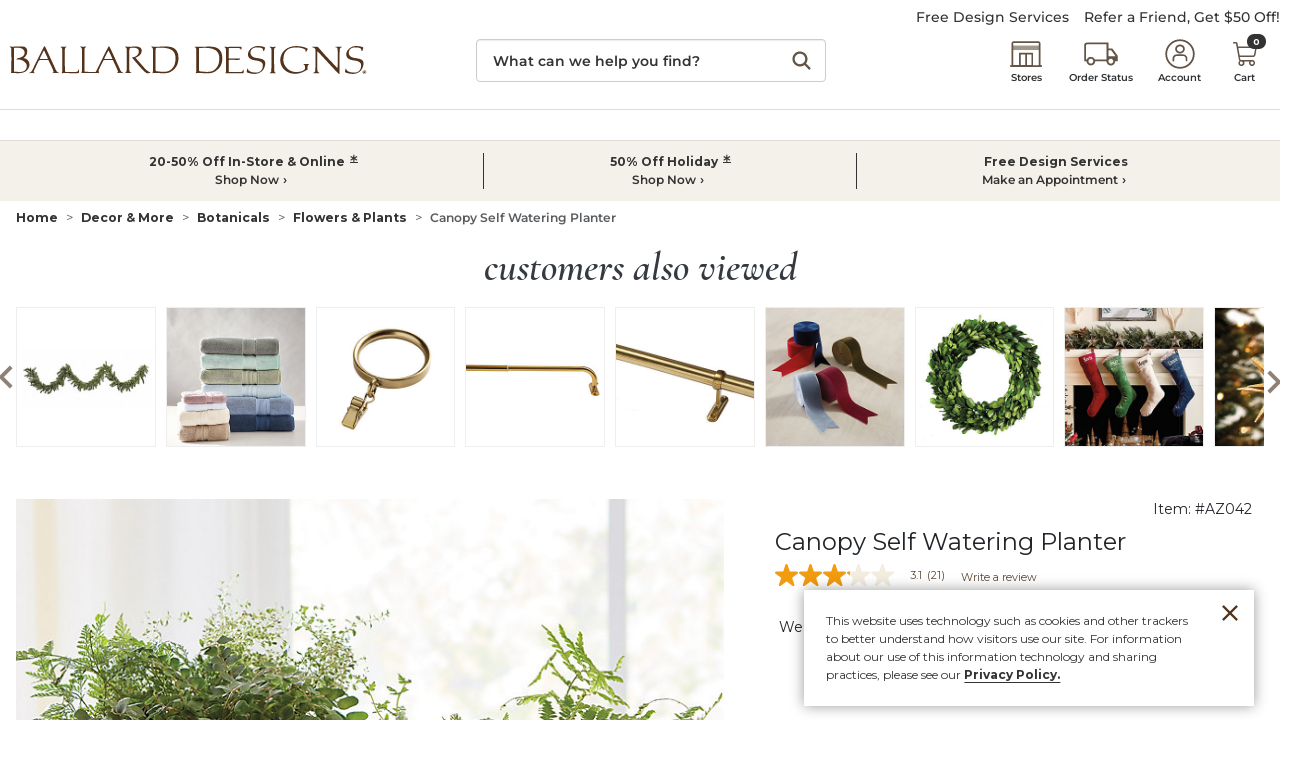

--- FILE ---
content_type: text/html; charset=UTF-8
request_url: https://www.ballarddesigns.com/canopy-self-watering-planter/654742?SourceCode=BDSBT1&cm_vc=Popular%20Searches&goToReadAllReviews=true
body_size: 14470
content:

<!DOCTYPE html>
<html prefix="og: https://ogp.me/ns# fb: https://ogp.me/ns/fb#" lang="en" class="html bd logged-out production view-UniversalPDPView   id-654742 pwa-site">

<!--[START:HEAD]-->
<head>

<!--[META:CONFIG]-->
<meta charset="UTF-8">
<meta http-equiv="content-type" content="text/html; charset=utf-8">
<meta http-equiv="x-ua-compatible" content="ie=edge, chrome=1">
<meta http-equiv="cleartype" content="on">

<meta name="robots" content="index, follow">
<meta name="viewport" content="width=device-width, initial-scale=1.0, minimum-scale=1.0">
<meta name="format-detection" content="telephone=no">
<meta name="mobile-web-app-capable" content="yes">

<meta name="theme-color" content="#544335">
  
<meta name="apple-mobile-web-app-status-bar-style" content="black">
  
<meta name="apple-mobile-web-app-title" content="Ballard Designs">
  
<meta name="apple-mobile-web-app-capable" content="yes">
<meta name="apple-touch-fullscreen" content="no">
<meta name="pinterest-rich-pin" content="true">
<base target="_parent">


			<script type="text/javascript" src="https://www.ballarddesigns.com/static/6d345d5a9351b56d54231b5eb1dfb446594e917cefa061" async ></script><script>
// akam-sw.js install script version 1.3.6
"serviceWorker"in navigator&&"find"in[]&&function(){var e=new Promise(function(e){"complete"===document.readyState||!1?e():(window.addEventListener("load",function(){e()}),setTimeout(function(){"complete"!==document.readyState&&e()},1e4))}),n=window.akamServiceWorkerInvoked,r="1.3.6";if(n)aka3pmLog("akam-setup already invoked");else{window.akamServiceWorkerInvoked=!0,window.aka3pmLog=function(){window.akamServiceWorkerDebug&&console.log.apply(console,arguments)};function o(e){(window.BOOMR_mq=window.BOOMR_mq||[]).push(["addVar",{"sm.sw.s":e,"sm.sw.v":r}])}var i="/akam-sw.js",a=new Map;navigator.serviceWorker.addEventListener("message",function(e){var n,r,o=e.data;if(o.isAka3pm)if(o.command){var i=(n=o.command,(r=a.get(n))&&r.length>0?r.shift():null);i&&i(e.data.response)}else if(o.commandToClient)switch(o.commandToClient){case"enableDebug":window.akamServiceWorkerDebug||(window.akamServiceWorkerDebug=!0,aka3pmLog("Setup script debug enabled via service worker message"),v());break;case"boomerangMQ":o.payload&&(window.BOOMR_mq=window.BOOMR_mq||[]).push(o.payload)}aka3pmLog("akam-sw message: "+JSON.stringify(e.data))});var t=function(e){return new Promise(function(n){var r,o;r=e.command,o=n,a.has(r)||a.set(r,[]),a.get(r).push(o),navigator.serviceWorker.controller&&(e.isAka3pm=!0,navigator.serviceWorker.controller.postMessage(e))})},c=function(e){return t({command:"navTiming",navTiming:e})},s=null,m={},d=function(){var e=i;return s&&(e+="?othersw="+encodeURIComponent(s)),function(e,n){return new Promise(function(r,i){aka3pmLog("Registering service worker with URL: "+e),navigator.serviceWorker.register(e,n).then(function(e){aka3pmLog("ServiceWorker registration successful with scope: ",e.scope),r(e),o(1)}).catch(function(e){aka3pmLog("ServiceWorker registration failed: ",e),o(0),i(e)})})}(e,m)},g=navigator.serviceWorker.__proto__.register;if(navigator.serviceWorker.__proto__.register=function(n,r){return n.includes(i)?g.call(this,n,r):(aka3pmLog("Overriding registration of service worker for: "+n),s=new URL(n,window.location.href),m=r,navigator.serviceWorker.controller?new Promise(function(n,r){var o=navigator.serviceWorker.controller.scriptURL;if(o.includes(i)){var a=encodeURIComponent(s);o.includes(a)?(aka3pmLog("Cancelling registration as we already integrate other SW: "+s),navigator.serviceWorker.getRegistration().then(function(e){n(e)})):e.then(function(){aka3pmLog("Unregistering existing 3pm service worker"),navigator.serviceWorker.getRegistration().then(function(e){e.unregister().then(function(){return d()}).then(function(e){n(e)}).catch(function(e){r(e)})})})}else aka3pmLog("Cancelling registration as we already have akam-sw.js installed"),navigator.serviceWorker.getRegistration().then(function(e){n(e)})}):g.call(this,n,r))},navigator.serviceWorker.controller){var u=navigator.serviceWorker.controller.scriptURL;u.includes("/akam-sw.js")||u.includes("/akam-sw-preprod.js")||u.includes("/threepm-sw.js")||(aka3pmLog("Detected existing service worker. Removing and re-adding inside akam-sw.js"),s=new URL(u,window.location.href),e.then(function(){navigator.serviceWorker.getRegistration().then(function(e){m={scope:e.scope},e.unregister(),d()})}))}else e.then(function(){window.akamServiceWorkerPreprod&&(i="/akam-sw-preprod.js"),d()});if(window.performance){var w=window.performance.timing,l=w.responseEnd-w.responseStart;c(l)}e.then(function(){t({command:"pageLoad"})});var k=!1;function v(){window.akamServiceWorkerDebug&&!k&&(k=!0,aka3pmLog("Initializing debug functions at window scope"),window.aka3pmInjectSwPolicy=function(e){return t({command:"updatePolicy",policy:e})},window.aka3pmDisableInjectedPolicy=function(){return t({command:"disableInjectedPolicy"})},window.aka3pmDeleteInjectedPolicy=function(){return t({command:"deleteInjectedPolicy"})},window.aka3pmGetStateAsync=function(){return t({command:"getState"})},window.aka3pmDumpState=function(){aka3pmGetStateAsync().then(function(e){aka3pmLog(JSON.stringify(e,null,"\t"))})},window.aka3pmInjectTiming=function(e){return c(e)},window.aka3pmUpdatePolicyFromNetwork=function(){return t({command:"pullPolicyFromNetwork"})})}v()}}();</script>
<script type="text/javascript">
				(function() {
				    var p = document.location.protocol;
				    if (p == "http:" || p == "https:") {
				        var m = document.createElement('script'); m.type = 'text/javascript'; m.async = true; m.src = "//se.monetate.net/js/2/a-ba24d83f/p/ballarddesigns.com/custom.js";
				        var s = document.getElementsByTagName('script')[0]; 
				        s.parentNode.insertBefore(m, s);
				    }
				})();
		</script>
		<!--[META:DATA]-->
<title>Canopy Decorative Indoor Self Watering Planter</title>

<meta name="description" content="Shop our Canopy Decorative Indoor Self Watering Planter and get the new designer look your Ballard heart desires!">
<meta name="keywords" content="Canopy Decorative Indoor Self Watering Planter">
<meta name="author" content="Cornerstone Brands">

			<link rel="canonical" href="https://www.ballarddesigns.com/canopy-self-watering-planter/654742" />
		
<!--[META:SOCIAL]-->
<meta property="og:locale" content="en">
<meta property="og:type" content="website">
<meta property="og:site_name" content="Ballard Designs">
<meta property="og:title" content="Canopy Decorative Indoor Self Watering Planter">
<meta property="og:description" content="Shop our Canopy Decorative Indoor Self Watering Planter and get the new designer look your Ballard heart desires!">

<meta property="og:image" content="https://akamai-scene7.ballarddesigns.com/is/image/ballarddesigns//AZ042_main">
  
<meta property="og:url" content="https://www.ballarddesigns.com/canopy-self-watering-planter/654742">
  
<!--[META:TWITTER]-->
<meta property="twitter:card" content="summary_large_image">

<meta property="twitter:site" content="@BallardDesigns">

<!--[SCHEMA:BRAND]-->
<script type="application/ld+json" id="schema-brand-data">
{"@type":"Brand","name":"Ballard Designs","description":"Order European Inspired Home Furnishings on the Official Ballard Designs website today.","logo":"https://www.ballarddesigns.com/wcsstore/images/BallardDesigns/favicons/logo.svg","@id":"https://www.ballarddesigns.com#Brand","@context":"https://schema.org/","url":"https://www.ballarddesigns.com"}
</script>
<!--[SCHEMA:PRODUCT]-->
<script type="application/ld+json" id="schema-product-data">
{"offers":{"priceCurrency":"USD","lowPrice":"0","offerCount":0,"@type":"AggregateOffer","name":"Canopy Self Watering Planter","highPrice":"0","availability":"https://schema.org/Discontinued","sku":"AZ042","@context":"https://schema.org/","url":"https://www.ballarddesigns.com/canopy-self-watering-planter/654742","itemCondition":"https://schema.org/NewCondition"},"image":["https://akamai-scene7.ballarddesigns.com/is/image/ballarddesigns/T_Template?$w400$&$src=ballarddesigns/AZ042_main&$B3=personal","https://akamai-scene7.ballarddesigns.com/is/image/ballarddesigns/T_Template?$w400$&$src=ballarddesigns/AZ042_alt1&$B3=personal","https://akamai-scene7.ballarddesigns.com/is/image/ballarddesigns/T_Template?$w400$&$src=ballarddesigns/AZ042_alt2&$B3=personal","https://akamai-scene7.ballarddesigns.com/is/image/ballarddesigns/T_Template?$w400$&$src=ballarddesigns/AZ042_alt3&$B3=personal"],"@type":"Product","name":"Canopy Self Watering Planter","description":"Shop our Canopy Decorative Indoor Self Watering Planter and get the new designer look your Ballard heart desires!","@id":"https://www.ballarddesigns.com/canopy-self-watering-planter/654742","sku":"AZ042","@context":"https://schema.org/","brand":{"@id":"https://www.ballarddesigns.com#Brand"},"url":"https://www.ballarddesigns.com/canopy-self-watering-planter/654742"}
</script>
	<!--[SCHEMA:GALLERY]-->
<script type="application/ld+json" id="schema-gallery-data">
{"@type":"ImageGallery","associatedMedia":[{"contentUrl":"https://akamai-scene7.ballarddesigns.com/is/image/ballarddesigns/T_Template?$w400$&$src=ballarddesigns/AZ042_main&$B3=personal","@type":"ImageObject","text":"Canopy Self Watering Planter","thumbnailUrl":"https://akamai-scene7.ballarddesigns.com/is/image/ballarddesigns/T_Template?$w88$&$src=ballarddesigns/AZ042_main&$B3=personal"},{"contentUrl":"https://akamai-scene7.ballarddesigns.com/is/image/ballarddesigns/T_Template?$w400$&$src=ballarddesigns/AZ042_alt1&$B3=personal","@type":"ImageObject","text":"Canopy Self Watering Planter","thumbnailUrl":"https://akamai-scene7.ballarddesigns.com/is/image/ballarddesigns/T_Template?$w88$&$src=ballarddesigns/AZ042_alt1&$B3=personal"},{"contentUrl":"https://akamai-scene7.ballarddesigns.com/is/image/ballarddesigns/T_Template?$w400$&$src=ballarddesigns/AZ042_alt2&$B3=personal","@type":"ImageObject","text":"Canopy Self Watering Planter","thumbnailUrl":"https://akamai-scene7.ballarddesigns.com/is/image/ballarddesigns/T_Template?$w88$&$src=ballarddesigns/AZ042_alt2&$B3=personal"},{"contentUrl":"https://akamai-scene7.ballarddesigns.com/is/image/ballarddesigns/T_Template?$w400$&$src=ballarddesigns/AZ042_alt3&$B3=personal","@type":"ImageObject","text":"Canopy Self Watering Planter","thumbnailUrl":"https://akamai-scene7.ballarddesigns.com/is/image/ballarddesigns/T_Template?$w88$&$src=ballarddesigns/AZ042_alt3&$B3=personal"}],"@context":"https://schema.org","url":"https://www.ballarddesigns.com/canopy-self-watering-planter/654742"}
</script>
		

							    <link rel="preload" as="image" href="https://akamai-scene7.ballarddesigns.com/is/image/ballarddesigns/T_Template?$UPDP_Hero_MD$&$src=ballarddesigns/AZ042_main" media="(min-width: 768px) and (max-width: 991.98px)">
							
							    <link rel="preload" as="image" href="https://akamai-scene7.ballarddesigns.com/is/image/ballarddesigns/T_Template?$UPDP_Hero_SM$&$src=ballarddesigns/AZ042_main" media="(min-width: 360px) and (max-width: 767.98px)">
							
							    <link rel="preload" as="image" href="https://akamai-scene7.ballarddesigns.com/is/image/ballarddesigns/T_Template?$UPDP_Hero_XS$&$src=ballarddesigns/AZ042_main" media="(max-width: 359.98px)">
							
							    <link rel="preload" as="image" href="https://akamai-scene7.ballarddesigns.com/is/image/ballarddesigns/T_Template?$UPDP_hero$&$src=ballarddesigns/AZ042_main" media="(min-width: 992px)">
							
<!--[DNS:PREFETCH]-->
<link rel="dns-prefetch" href="//akamai-scene7.ballarddesigns.com">
  
<link rel="dns-prefetch" href="//static2.ballarddesigns.com">
  
<link rel="dns-prefetch" href="//static1.ballarddesigns.com">
  
<link rel="dns-prefetch" href="//ballarddesigns.btttag.com">
  
<link rel="dns-prefetch" href="//analytics-static.ugc.bazaarvoice.com">
  
<link rel="dns-prefetch" href="//api.bazaarvoice.com">
  
<link rel="dns-prefetch" href="//apps.bazaarvoice.com">
  
<link rel="dns-prefetch" href="//apps.nexus.bazaarvoice.com">
  
<link rel="dns-prefetch" href="//display.ugc.bazaarvoice.com">
  
<link rel="dns-prefetch" href="//network.bazaarvoice.com">
  
<!--[ICONS:GENERAL]-->
<link rel="manifest" href="//static1.ballarddesigns.com/wcsstore/images/BallardDesigns/favicons/app.webmanifest">

<link rel="shortcut icon" href="//static2.ballarddesigns.com/wcsstore/images/BallardDesigns/favicons/favicon.ico" sizes="any">
      
<link rel="icon" href="//static1.ballarddesigns.com/wcsstore/images/BallardDesigns/favicons/favicon-16x16.png" type="image/png" sizes="16x16">
      
<link rel="icon" href="//static2.ballarddesigns.com/wcsstore/images/BallardDesigns/favicons/favicon-32x32.png" type="image/png" sizes="32x32">
      
<link rel="icon" href="//static1.ballarddesigns.com/wcsstore/images/BallardDesigns/favicons/favicon-36x36.png" type="image/png" sizes="36x36">
      
<link rel="icon" href="//static2.ballarddesigns.com/wcsstore/images/BallardDesigns/favicons/favicon-48x48.png" type="image/png" sizes="48x48">
      
<link rel="icon" href="//static1.ballarddesigns.com/wcsstore/images/BallardDesigns/favicons/favicon-72x72.png" type="image/png" sizes="72x72">
      
<link rel="icon" href="//static2.ballarddesigns.com/wcsstore/images/BallardDesigns/favicons/favicon-96x96.png" type="image/png" sizes="96x96">
      
<link rel="icon" href="//static1.ballarddesigns.com/wcsstore/images/BallardDesigns/favicons/favicon-144x144.png" type="image/png" sizes="144x144">
      
<link rel="icon" href="//static2.ballarddesigns.com/wcsstore/images/BallardDesigns/favicons/favicon-192x192.png" type="image/png" sizes="192x192">
      
<link rel="icon" href="//static1.ballarddesigns.com/wcsstore/images/BallardDesigns/favicons/favicon-256x256.png" type="image/png" sizes="256x256">
      
<link rel="icon" href="//static2.ballarddesigns.com/wcsstore/images/BallardDesigns/favicons/favicon-512x512.png" type="image/png" sizes="512x512">
      
<link rel="icon" href="//static1.ballarddesigns.com/wcsstore/images/BallardDesigns/favicons/favicon.svg" type="image/svg+xml">

<!--[ICONS:APPLE]-->
<link rel="apple-touch-icon" href="//static2.ballarddesigns.com/wcsstore/images/BallardDesigns/favicons/apple-touch-icon-48x48.png" sizes="48x48">
  
<link rel="apple-touch-icon" href="//static1.ballarddesigns.com/wcsstore/images/BallardDesigns/favicons/apple-touch-icon-57x57.png" sizes="57x57">
  
<link rel="apple-touch-icon" href="//static2.ballarddesigns.com/wcsstore/images/BallardDesigns/favicons/apple-touch-icon-60x60.png" sizes="60x60">
  
<link rel="apple-touch-icon" href="//static1.ballarddesigns.com/wcsstore/images/BallardDesigns/favicons/apple-touch-icon-72x72.png" sizes="72x72">
  
<link rel="apple-touch-icon" href="//static2.ballarddesigns.com/wcsstore/images/BallardDesigns/favicons/apple-touch-icon-76x76.png" sizes="76x76">
  
<link rel="apple-touch-icon" href="//static1.ballarddesigns.com/wcsstore/images/BallardDesigns/favicons/apple-touch-icon-96x96.png" sizes="96x96">
  
<link rel="apple-touch-icon" href="//static2.ballarddesigns.com/wcsstore/images/BallardDesigns/favicons/apple-touch-icon-114x114.png" sizes="114x114">
  
<link rel="apple-touch-icon" href="//static1.ballarddesigns.com/wcsstore/images/BallardDesigns/favicons/apple-touch-icon-120x120.png" sizes="120x120">
  
<link rel="apple-touch-icon" href="//static2.ballarddesigns.com/wcsstore/images/BallardDesigns/favicons/apple-touch-icon-144x144.png" sizes="144x144">
  
<link rel="apple-touch-icon" href="//static1.ballarddesigns.com/wcsstore/images/BallardDesigns/favicons/apple-touch-icon-152x152.png" sizes="152x152">
  
<link rel="apple-touch-icon" href="//static2.ballarddesigns.com/wcsstore/images/BallardDesigns/favicons/apple-touch-icon-180x180.png" sizes="180x180">
  
<link rel="apple-touch-icon" href="//static1.ballarddesigns.com/wcsstore/images/BallardDesigns/favicons/apple-touch-icon-192x192.png" sizes="192x192">
  
<link rel="apple-touch-icon" href="//static2.ballarddesigns.com/wcsstore/images/BallardDesigns/favicons/apple-touch-icon-256x256.png" sizes="256x256">
  
<link rel="apple-touch-icon" href="//static1.ballarddesigns.com/wcsstore/images/BallardDesigns/favicons/apple-touch-icon-512x512.png" sizes="512x512">
  
<!--[ICONS:WINDOWS]-->
<meta property="msapplication-config" content="//static2.ballarddesigns.com/wcsstore/images/BallardDesigns/favicons/browserconfig.xml">

<meta property="msapplication-TileColor" content="#544335">
      
<meta property="msapplication-TileImage" content="//static1.ballarddesigns.com/wcsstore/images/BallardDesigns/favicons/mstile-144x144.png">
      
<meta property="msapplication-square70x70logo" content="//static2.ballarddesigns.com/wcsstore/images/BallardDesigns/favicons/mstile-70x70.png">
      
<meta property="msapplication-square150x150logo" content="//static1.ballarddesigns.com/wcsstore/images/BallardDesigns/favicons/mstile-150x150.png">
      
<meta property="msapplication-square310x310logo" content="//static2.ballarddesigns.com/wcsstore/images/BallardDesigns/favicons/mstile-310x310.png">
      
<meta property="msapplication-wide310x150logo" content="//static1.ballarddesigns.com/wcsstore/images/BallardDesigns/favicons/mstile-310x150.png">
      
<!--[CSS:STYLESHEETS]-->
<link href="//www.ballarddesigns.com/pwa/production/app.css" rel="stylesheet" type="text/css">

<link href="//static2.ballarddesigns.com/wcsstore/images/BallardDesigns/css/pwaOverwrite10052.css" rel="stylesheet" type="text/css">

<!--[BRAND:HEADER]-->
<!-- BEGIN: WWCM Content: `/BallardDesigns/US/Global/PWA:HeaderSpot` -->
			<meta name="msvalidate.01" content="DB07000EDC53FE3061F626DBEDD79D74"/><meta property="fb:admins" content="23207861" /><!-- Font Awesome --><link href="/wcsstore/images/BallardDesigns/interface/icons/font-awesome/fontawesome-free/css/all.css" rel="stylesheet"><!-- Direct To Prod Css Overwrite File --><link href="/wcsstore/images/BallardDesigns/_media/css/prod-overwrite.css" rel="stylesheet"><!-- Print Stylesheet --><link href="/wcsstore/images/BallardDesigns/css/print.css" rel="stylesheet" media="print">		
<!-- END: WWCM Content: `/BallardDesigns/US/Global/PWA:HeaderSpot` Found -->

<!--[END:HEAD]-->

<script>(window.BOOMR_mq=window.BOOMR_mq||[]).push(["addVar",{"rua.upush":"false","rua.cpush":"true","rua.upre":"false","rua.cpre":"true","rua.uprl":"false","rua.cprl":"false","rua.cprf":"false","rua.trans":"SJ-7031263f-ff70-44d8-aa73-29ba9a4beef6","rua.cook":"false","rua.ims":"false","rua.ufprl":"false","rua.cfprl":"false","rua.isuxp":"false","rua.texp":"norulematch","rua.ceh":"false","rua.ueh":"false","rua.ieh.st":"0"}]);</script>
                              <script>!function(e){var n="https://s.go-mpulse.net/boomerang/";if("False"=="True")e.BOOMR_config=e.BOOMR_config||{},e.BOOMR_config.PageParams=e.BOOMR_config.PageParams||{},e.BOOMR_config.PageParams.pci=!0,n="https://s2.go-mpulse.net/boomerang/";if(window.BOOMR_API_key="MX8AV-8GTWQ-VW8X2-RQADN-ADLWQ",function(){function e(){if(!r){var e=document.createElement("script");e.id="boomr-scr-as",e.src=window.BOOMR.url,e.async=!0,o.appendChild(e),r=!0}}function t(e){r=!0;var n,t,a,i,d=document,O=window;if(window.BOOMR.snippetMethod=e?"if":"i",t=function(e,n){var t=d.createElement("script");t.id=n||"boomr-if-as",t.src=window.BOOMR.url,BOOMR_lstart=(new Date).getTime(),e=e||d.body,e.appendChild(t)},!window.addEventListener&&window.attachEvent&&navigator.userAgent.match(/MSIE [67]\./))return window.BOOMR.snippetMethod="s",void t(o,"boomr-async");a=document.createElement("IFRAME"),a.src="about:blank",a.title="",a.role="presentation",a.loading="eager",i=(a.frameElement||a).style,i.width=0,i.height=0,i.border=0,i.display="none",o.appendChild(a);try{O=a.contentWindow,d=O.document.open()}catch(_){n=document.domain,a.src="javascript:var d=document.open();d.domain='"+n+"';void 0;",O=a.contentWindow,d=O.document.open()}if(n)d._boomrl=function(){this.domain=n,t()},d.write("<bo"+"dy onload='document._boomrl();'>");else if(O._boomrl=function(){t()},O.addEventListener)O.addEventListener("load",O._boomrl,!1);else if(O.attachEvent)O.attachEvent("onload",O._boomrl);d.close()}function a(e){window.BOOMR_onload=e&&e.timeStamp||(new Date).getTime()}if(!window.BOOMR||!window.BOOMR.version&&!window.BOOMR.snippetExecuted){window.BOOMR=window.BOOMR||{},window.BOOMR.snippetStart=(new Date).getTime(),window.BOOMR.snippetExecuted=!0,window.BOOMR.snippetVersion=14,window.BOOMR.url=n+"MX8AV-8GTWQ-VW8X2-RQADN-ADLWQ";var i=document.currentScript||document.getElementsByTagName("script")[0],o=i.parentNode,r=!1,d=document.createElement("link");if(d.relList&&"function"==typeof d.relList.supports&&d.relList.supports("preload")&&"as"in d)window.BOOMR.snippetMethod="p",d.href=window.BOOMR.url,d.rel="preload",d.as="script",d.addEventListener("load",e),d.addEventListener("error",function(){t(!0)}),setTimeout(function(){if(!r)t(!0)},3e3),BOOMR_lstart=(new Date).getTime(),o.appendChild(d);else t(!1);if(window.addEventListener)window.addEventListener("load",a,!1);else if(window.attachEvent)window.attachEvent("onload",a)}}(),"".length>0)if(e&&"performance"in e&&e.performance&&"function"==typeof e.performance.setResourceTimingBufferSize)e.performance.setResourceTimingBufferSize();!function(){if(BOOMR=e.BOOMR||{},BOOMR.plugins=BOOMR.plugins||{},!BOOMR.plugins.AK){var n="true"=="true"?1:0,t="",a="cloj5jixhusxy2jtytea-f-a765248a4-clientnsv4-s.akamaihd.net",i="false"=="true"?2:1,o={"ak.v":"39","ak.cp":"232497","ak.ai":parseInt("317690",10),"ak.ol":"0","ak.cr":8,"ak.ipv":4,"ak.proto":"h2","ak.rid":"16db148","ak.r":45721,"ak.a2":n,"ak.m":"x","ak.n":"essl","ak.bpcip":"18.220.158.0","ak.cport":39056,"ak.gh":"23.33.25.10","ak.quicv":"","ak.tlsv":"tls1.3","ak.0rtt":"","ak.0rtt.ed":"","ak.csrc":"-","ak.acc":"","ak.t":"1765000392","ak.ak":"hOBiQwZUYzCg5VSAfCLimQ==yXIjW8f2wPqzoG6iq2x0ebNrRBdX4zwAulkgw6dzDAzb+znv4Ajb6uWXb51MR2/DZftEBz2diWLU1v8olsHv/gw/AlbXrN8r0Ub/JmLB6GW7fCjbzo5JndNqnfTKlH3sIHo5+3QqodCbOgxjqrSLTTPXnhkL7oM3xmHXJvkE20KH3Mx2WQnUUq7tv344oLWAKAoZ0+1AAX8y5g0nwupueP7ntrofPxJtoXf1X+UjVvApwo49SeJu/MXkXTHMkT3oyUqb0upcVrqYgPIm8VJYOn+CpwFhnJ7mVaYv/wHjFR46kQKJJa1XfCFd3SDC2UOMQonEV61Y2AQ+rBrM6B+PNI8fRf9EDRqXd9MwuEVmyXyO5aMPi7GxoxGEcp3M3vsKHZmciJ6OXCZQi1Mz4WtxWc0n4HjawHUtHZx9JOn1rMc=","ak.pv":"83","ak.dpoabenc":"","ak.tf":i};if(""!==t)o["ak.ruds"]=t;var r={i:!1,av:function(n){var t="http.initiator";if(n&&(!n[t]||"spa_hard"===n[t]))o["ak.feo"]=void 0!==e.aFeoApplied?1:0,BOOMR.addVar(o)},rv:function(){var e=["ak.bpcip","ak.cport","ak.cr","ak.csrc","ak.gh","ak.ipv","ak.m","ak.n","ak.ol","ak.proto","ak.quicv","ak.tlsv","ak.0rtt","ak.0rtt.ed","ak.r","ak.acc","ak.t","ak.tf"];BOOMR.removeVar(e)}};BOOMR.plugins.AK={akVars:o,akDNSPreFetchDomain:a,init:function(){if(!r.i){var e=BOOMR.subscribe;e("before_beacon",r.av,null,null),e("onbeacon",r.rv,null,null),r.i=!0}return this},is_complete:function(){return!0}}}}()}(window);</script></head>

<!--[START:BODY]-->
<body class="body">
<!--[PWA:PRELOADER]-->
<!-- BEGIN: WWCM Content: `/BallardDesigns/US/Global/PWAPreloader:Copy` -->
			<div class="c-preloader"><style>@-webkit-keyframes background-shimmer {  0% {    opacity: 0;    -webkit-transform: translateX(50000%);    transform: translateX(50000%);  }  10% {    opacity: 1;  }  90% {    opacity: 1;  }  100% {    opacity: 0;    -webkit-transform: translateX(-50000%);    transform: translateX(-50000%);  }}@keyframes background-shimmer {  0% {    opacity: 0;    -webkit-transform: translateX(50000%);    transform: translateX(50000%);  }  10% {    opacity: 1;  }  90% {    opacity: 1;  }  100% {    opacity: 0;    -webkit-transform: translateX(-50000%);    transform: translateX(-50000%);  }}.c-preloader {  position: fixed;  top: 0;  bottom: 0;  left: 0;  right: 0;  width: 100%;  height: 100%;  box-sizing: border-box;  background-color: #fff;  z-index: 999999999;  visibility: visible;  opacity: 1;  transition: visibility 0s linear, opacity 400ms linear;}.c-preloader:after {  content: "";  position: fixed;  top: 0;  bottom: 0;  left: 50%;  right: 50%;  display: block;  width: 1px;  height: 100%;  background: rgba(80, 62, 62, 0.05);  box-shadow: 0 0 100px 75px rgba(0, 0, 0, .05);  -webkit-animation: 1.5s linear infinite background-shimmer;  animation: 1.5s linear infinite background-shimmer;}.c-preloader--hidden {  visibility: hidden;  opacity: 0;  transition: visibility 0s 400ms, opacity 400ms linear;  pointer-events: none;}.c-preloader__header__content,.c-preloader__header__sub-content,.c-preloader__content {  display: -webkit-box;  display: -ms-flexbox;  display: flex;  -webkit-box-pack: center;  -ms-flex-pack: center;  justify-content: center;  -webkit-box-align: center;  -ms-flex-align: center;  align-items: center;  overflow: hidden;}.c-preloader__header__content,.c-preloader__header__sub-content {  border-bottom: 1px solid #f3f1e9;}.c-preloader__header {  position: relative;  z-index: 1;  background: #fff;  -webkit-box-shadow: 0 4px 8px 0 rgba(0, 0, 0, .1);  box-shadow: 0 4px 8px 0 rgba(0, 0, 0, .1);}.c-preloader__header__content {  height: 52px;}.c-preloader__header__sub-content {  height: 40px;  display: none;}.c-preloader__logo {  width: 165px;  color: #231f20;  fill: #231f20;}.c-preloader__status {  position: absolute;  top: 50%;  text-align: center;  color: rgb(220, 53, 69);}.c-preloader__buildinfo {  position: absolute;  bottom: 15px;  text-align: center;  color: #999;}@media (min-width: 992px) {  .c-preloader__header,  .c-preloader__logo {    display: none;  }}</style><div class="c-preloader__header">  <div class="c-preloader__header__content">    <svg class="c-preloader__logo" fill="currentColor" width="100%"      height="100%" x="0px" y="0px" viewBox="0 0 165 14" xmlns="http://www.w3.org/2000/svg"      xmlns:xlink="http://www.w3.org/1999/xlink">      <g fill-rule="nonzero">        <path          d="M47.5 7h-3.7c-.2-.1.1-.5.1-.6l1.6-3.1c.1-.2.2-.2.3 0l1.5 3.2c.1.1.3.4.2.5m5.2 6.5c-.1-.3-.8 0-1.5-1.2l-2.9-6.4c-1.8-3.9-2.2-4.8-2.4-4.8-.2 0-.3.4-1.4 2.5l-4.3 8.7c-.2.3-.3.5-.4.6h-3.2c-2.5-.1-1.8.2-2-1.5v-9c0-1 .7-1 .7-1.1.1-.3-.3-.1-.6-.1s0 .1-.7.1-.5-.1-.9-.1c-.2 0-.6-.1-.6.1 0 .1.7.1.7 1.1v8.9c.1 1.8-.3 1.8-.3 2.1.8 0 1-.1 1.8-.1h-.4c1.3 0 2.6.1 4 .1H40.9c.2 0 .4 0 .4-.1s-.2-.1-.3-.2v-1c.1-.3.3-.6.3-.7l2-4c.2-.1.7-.1 1-.1h2.5c.5 0 .7 0 .8.1l1.5 3.1c.2.5.6 1.2.7 1.6.1.1.1.3.2.5.1.5-.4.5-.5.6-.1.1.1.1.4.1.5 0 .7-.1 1.1-.1.5 0 .8.1 1.3.1.2.3.4.3.4.2M25.4 13.5h.4c-.8 0-1 .1-1.8.1 0-.3.4-.2.3-2.1V2.6c0-1-.7-1-.7-1.1-.1-.3.3-.1.6-.1s.2.1.9.1.4-.1.7-.1c.2 0 .6-.1.6.1 0 .1-.7.1-.7 1.1v9c.1 1.7-.6 1.4 2 1.5 1.6 0 3 0 3.6-.1.7-.1.6-1.1.8-1.1.2 0 .2.3.2.3 0 .6.1 1.1 0 1.2-.1.3-1.9.2-2.6.2-1.6 0-2.9-.1-4.3-.1M54.1 12.2l.1-5.2V2.6c0-1-.7-1-.7-1.1-.1-.3.3-.1.6-.1h.7c1 0 2-.1 2.9-.1.1 0 3.4-.4 3.5 1.7.1 2.3-2.4 3.2-2.9 3.5l4.4 5.1c2 2 2.5 1.4 2.5 1.7 0 .2-.9.4-1.1.5-.8 0-1.5-.5-3.1-2.2 0 0-2.6-2.8-3.7-4.3-.3-.4-.8-.8-.7-.8.4-.1 3.2-.4 3.2-2.8 0-.8-.5-1.7-2.7-1.7-1.3.1-1.6 0-1.7 1.3v9.1c0 1 1 1 1 1.2.1.3-.6.1-.8.1H54c-.2 0-.6.1-.6-.1 0-.4.7-.4.7-1.4M17.7 6.9H14c-.2-.1.1-.5.1-.6l1.6-3.1c.1-.2.2-.2.3 0l1.5 3.2c.1.2.3.5.2.5m5.2 6.5c-.1-.3-.8 0-1.5-1.2l-2.9-6.4C16.7 1.9 16.3 1 16.1 1c-.2 0-.3.4-1.4 2.5l-4.3 8.7c-.7 1.3-1.3.9-1.4 1.1 0 .1.2.1.3.1.4 0 .6-.1 1-.1.5 0 .4.1.9.1.2 0 .4 0 .4-.1-.1-.1-.6-.1-.5-.6.1-.2.4-1.1.5-1.2l2-4c.2-.1.7-.1 1-.1h2.5c.5 0 .7 0 .8.1l1.5 3.1c.2.5.6 1.2.7 1.6.1.1.2.3.2.5.1.5-.4.5-.5.6 0 .1.1.1.4.1.5 0 .7-.1 1.1-.1.5 0 .8.1 1.3.1.1.2.3.2.3 0M7.9 10.4c-.1 1-.7 2.1-2.1 2.5-.3.1-1.7.1-2.1.1-2.2-.2-1.7.2-1.7-1.5V3.1c.1-1.4-.4-1.3 1-1.3 2.2 0 3.9.6 3.9 2.4 0 .8-.8 2.2-3.4 2.5-.2.2-.5.5-.3.5 3.2-.2 4.9 2 4.7 3.2M6.4 6.6c.1-.1 1.7-1 1.7-3.1 0-.9-.3-1.7-1.2-2.1-.5-.2-2-.1-3.1-.1H.6c-.2 0-.7-.1-.6.1 0 .1.7.1.7 1.1v9c0 1.9-.2 1.7-.2 2 .8 0 .2-.1 1-.1.5 0 1.5.1 2.8.1.9 0 2.5-.4 3.2-.9 1-.8 1.7-2 1.6-3 0-2.8-2.8-2.9-2.7-3M76.7 7.6c-.1.7-.2 1.4-.4 1.9-.4 1.1-.8 1.6-1.4 2.2-1.3 1.3-2.7 1.4-4.8 1.3-2.9-.3-2.6 0-2.7-1.5V3.1c.1-1.4-.1-1.3 1-1.3 2.2-.1 4.8-.1 6.4 1 1.4.9 2.1 2.4 1.9 4.8m-6.3-6.3c-1.6.1-2.4 0-3.6.1h-.7c-.2 0-.6-.1-.6.1 0 .1.7.1.7 1.1v9c.1 1.9-.2 1.7-.2 2 .8 0 .5-.1 1.3-.1.9 0 1.7 0 2.5.1 2.5.1 3.8 0 5.2-.9 1.6-1.1 3.2-2.9 3.1-6.1-.1-5.3-3.8-5.6-7.7-5.3M136.7 11.5v-.9c0-1-.7-1-.7-1.1-.1-.2.3-.1.5-.1h1.6c.2 0 .6-.1.5.1 0 .1-.7.1-.7 1.1V12s.1.2-.2.2c-.1 0-.1.1-.2 0-1 .3-2.3 1.6-5.3 1.7-3.8.1-6.9-2.5-7-6.2 0-4 3.4-6.8 7.9-6.6 2.8.1 4.3.8 4.8 1.2.3.2-.3.9-.5 1.3-.1.2-.2.2-.2.2-.3-.1-.1-.4-.2-.9-.1-.4-1.8-1.2-4-1.2-1.9 0-3.4.3-4.3 1-1.6 1.2-2 3.1-1.9 5 .1 2.6 2.7 5.7 6.5 5.4 2.8-.4 3.2-1.2 3.4-1.6M97 7.6c-.1.7-.2 1.4-.4 1.9-.4 1.1-.9 1.6-1.4 2.1-1.4 1.3-2.8 1.4-4.9 1.3-3-.3-2.7 0-2.7-1.4V3.1c.1-1.4-.1-1.3 1.1-1.3 2.2-.1 4.9-.1 6.6 1 1.2 1 1.9 2.4 1.7 4.8m-6.5-6.3c-1.7.1-2.5 0-3.7.1h-.7c-.2 0-.6-.1-.6.1 0 .1.8.1.8 1.1v9c.1 1.9-.3 1.7-.3 2 .8 0 .5-.1 1.3-.1.9 0 1.7 0 2.6.1 2.5.1 3.9 0 5.3-.9 1.6-1.1 3.2-2.9 3.2-6.1-.1-5.2-3.9-5.5-7.9-5.3M106.6 6.8c.1.3-.1.7-1 .7-1 0-2.8-.1-3.8-.1-.1 0-.4 0-.5.2v4c.2 1.7-.6 1.4 2 1.4 1.7 0 3.4 0 3.9-.1.7-.1.6-1.1.8-1.1.2 0 .2.3.2.3 0 .6.1 1.1 0 1.2-.1.3-1.3.2-2.1.2-1.3 0-3.5-.1-4.9-.1h.4c-.8 0-1 .1-1.8.1 0-.3.4-.2.3-2.1V2.5c0-1-.7-1-.8-1.1-.1-.3.3-.1.6-.1h.9c1.2 0 2.5-.1 3.7-.1.8 0 2.7-.1 2.8.1.1.2-.1.3-.1.9 0 0 0 .3-.2.3s-.1-.6-.8-.7c-.6-.1-2 0-3.7-.1-.5 0-.7 0-1 .1 0 0-.2.1-.2.7l-.1 3.9c.1.2.2.2.4.2h1.1c1.8.3 3.9.1 3.9.2M121.8 1.4h.7c.2 0 .6-.1.6.1 0 .1-.8.1-.8 1.1V7l.1 5.2c0 1 .7 1 .7 1.2.1.3-.4.1-.6.1h-1.6c-.2 0-.6.1-.6-.1 0-.1.7-.2.7-1.2l.1-5.2V2.6c0-1-.7-1-.8-1.1-.1-.3.4-.1.6-.1h.9M152.7 13.7c0 .2 0 .2-.1.2 0 0-.2 0-.4-.2l-1.1-1L143 4c-.1-.1-.4-.5-.5-.4-.2 0-.1.3-.1.5v3l.1 5.2c0 1 .9 1 1 1.1.1.3-.5.2-.7.2h-1.4c-.2 0-.8.1-.7-.1 0-.1 1-.1 1-1.1l.1-5.2-.1-4.5c0-1-1.4-1-1.5-1.2-.1-.3 1-.1 1.2-.1h1c.2 0 .5.2.6.3l3.4 3.9 5 5.3c.2.1.2.3.4.3.1 0 .1-.6.1-.7v-8c0-1-1-.8-1-1-.1-.3.6-.2.8-.2h1.4c.2 0 .9-.1.8.1 0 .1-1 .1-1 1.1l-.1 5.2.1 4.3v-2 2.2l-.2 1.5zM155.4 13.2c-.1-.1-.3-.2-.2-.5l.2-.8c.2-.4.1-.7.3-.6.2.1.2.3.2.5 0 .3.8 1.4 3.6 1.4 1.9 0 3.2-1 3.3-3.3.1-1.8-2.2-2.1-3.5-2.3-1.4-.2-3.4-.7-3.4-2.8 0-2 2.1-3.9 4.6-3.9 1.1 0 2.3.2 2.8.4.4.2.6.2.4.7l-.3 1c-.1.2-.2.3-.3.3-.2 0-.2-.2-.2-.4 0-.3-.2-.7-.3-.8-.6-.4-1.3-.5-2.6-.5-.8 0-1.2.1-1.7.3-1.7.8-1.8 2.9-.4 4 .3.2.9.5 2 .6 1.1.2 2.7.4 3.3 1 1.2 1.2.3 4-1.1 5.2-.9.8-2.2 1.2-3.4 1.1-1 .1-2.8-.2-3.3-.6M109.9 13.2c-.1-.1-.3-.2-.2-.5l.2-.8c.2-.4.1-.7.3-.6.2.1.2.3.2.5 0 .3.8 1.4 3.6 1.4 1.9 0 3.2-1 3.3-3.3.1-1.8-2.3-2.1-3.5-2.3-1.4-.2-3.4-.7-3.4-2.8 0-2 2.1-3.9 4.6-3.9 1.1 0 2.3.2 2.8.4.4.2.6.2.4.7l-.3 1c-.1.2-.2.3-.3.3-.2 0-.2-.2-.2-.4 0-.3-.2-.7-.3-.8-.6-.4-1.3-.5-2.6-.5-.8 0-1.2.1-1.7.3-1.7.8-1.8 2.9-.4 4 .3.2.9.5 2 .6 1.1.2 2.7.4 3.3 1 1.2 1.2.3 4-1.1 5.2-.9.8-2.2 1.2-3.4 1.1-1 .1-2.8-.2-3.3-.6M164.3 13.1H164v-.3H164.3l.1.1c0 .1 0 .1-.1.2m.2.1s-.1-.1-.2-.1h.1c.1 0 .1-.1.1-.2s0-.2-.1-.2h-.6v.9h.2v-.4H164.3c.1 0 .1.1.1.2v.1l.1-.1v-.1-.1">        </path>        <path          d="M164.7 13.6c-.1.1-.3.2-.5.2s-.4-.1-.5-.2c-.1-.1-.2-.3-.2-.5s.1-.4.2-.5c.1-.1.3-.2.5-.2s.4.1.5.2c.1.1.2.3.2.5s-.1.4-.2.5m.1-1.1c-.2-.2-.4-.2-.6-.2-.2 0-.4.1-.6.2-.2.2-.2.4-.2.6 0 .2.1.4.2.6.2.2.4.2.6.2.2 0 .4-.1.6-.2.2-.2.2-.4.2-.6 0-.2-.1-.4-.2-.6">        </path>        <path          d="M164.3 13.1H164v-.3H164.3l.1.1c0 .1 0 .1-.1.2m.2.1s-.1-.1-.2-.1h.1c.1 0 .1-.1.1-.2s0-.2-.1-.2h-.6v.9h.2v-.4H164.3c.1 0 .1.1.1.2v.1l.1-.1v-.1-.1">        </path>        <path          d="M164.3 13.1H164v-.3H164.3l.1.1c0 .1 0 .1-.1.2m.2.1s-.1-.1-.2-.1h.1c.1 0 .1-.1.1-.2s0-.2-.1-.2h-.6v.9h.2v-.4H164.3c.1 0 .1.1.1.2v.1l.1-.1v-.1-.1">        </path>      </g>    </svg>  </div>  <div class="c-preloader__header__sub-content"></div></div><div class="c-preloader__content"></div></div>		
<!-- END: WWCM Content: `/BallardDesigns/US/Global/PWAPreloader:Copy` Found -->

<!--[PWA:CANVAS]-->
<div class="c-react-app"></div>

<!--[JS:PROPERTIES]-->
<script src="//www.ballarddesigns.com/gwtResources?storeId=10052&catalogId=10551&langId=-1&key=all,checkout,pdp,app"></script>

<!--[JS:LIBRARIES]-->
<script id="pwa-app-polyfills">
(function(w, d, o, a, s) {
  var l = d.getElementById('pwa-app-polyfills');
  var i = function(u) {
    var e = d.createElement('script');
    e.async = false;
    e.src = u;
    l.parentNode.insertBefore(e, l.nextSibling);
  };
  if (!(w.Symbol && w.Promise && w.Set && w.Map && o.assign && o.keys && o.values && o.entries && a.prototype.fill && a.prototype.find && a.from && s.prototype.startsWith && s.prototype.includes && s.prototype.endsWith)) {
    i('//cdn.jsdelivr.net/npm/core-js-bundle@3.40.0/minified.min.js');
  }
  if (!(w.fetch)) {
    i('//cdn.jsdelivr.net/npm/whatwg-fetch@3.6.20/dist/fetch.umd.min.js');
  }
})(window, document, Object, Array, String);
</script>
<script src="//cdn.jsdelivr.net/npm/jquery@3.7.1/dist/jquery.min.js"></script>
<script src="//cdn.jsdelivr.net/npm/bootstrap@5.3.3/dist/js/bootstrap.bundle.min.js"></script>

	<script src="//static1.ballarddesigns.com/wcsstore/CornerStoneBrands/javascript/resxclsx.js"></script>
<!--[JS:FRAMEWORK]-->
<script id="pwa-app-config">
window.PWA = window.PWA || {};
PWA.build = PWA.build || {};
PWA.build.default = 'production';
PWA.build.target = 'production';
PWA.build.storage = '//www.ballarddesigns.com/pwa/';
PWA.build.location = '//www.ballarddesigns.com/pwa/production/';
PWA.build.preview = false;
PWA.build.use_subdomain = false;
PWA.data = PWA.data || {};
PWA.data.templateInfo = 
{

	"socialAuthFailed" : "", "socialAuthProvider": "",

"newPDPVisitor" : "",
"cartItemsCount" :"0",

 
"isInPreviewMode" : "false",

"metas":{"metaKeywords":"Canopy Decorative Indoor Self Watering Planter","pageTitleMetaTag":"Canopy Decorative Indoor Self Watering Planter","canonical":"https://www.ballarddesigns.com/canopy-self-watering-planter/654742","metaDescription":"Shop our Canopy Decorative Indoor Self Watering Planter and get the new designer look your Ballard heart desires!"},"pageTitle":"Canopy Decorative Indoor Self Watering Planter","EspotList":[{"maxColInRow":"1","emsName":"ProductDetail_TopEspot","maxNumDisp":"1","maxItemsInRow":"1"},{"maxColInRow":"1","emsName":"ProductDetail_RightEspot","maxNumDisp":"1","maxItemsInRow":"1"},{"maxColInRow":"1","emsName":"Universal_PDP_MainImage_Espot","maxNumDisp":"1","maxItemsInRow":"1"},{"maxColInRow":"1","emsName":"ProductDetail_BottomEspot02","maxNumDisp":"1","maxItemsInRow":"1"},{"maxColInRow":"1","emsName":"EXCLUDED_ON_STATE_PDP_ESPOT","maxNumDisp":"1","maxItemsInRow":"1"},{"maxColInRow":"1","emsName":"ProductDetail_BottomEspot01_654742","maxNumDisp":"1","maxItemsInRow":"1"}],"catentryId":"654742","associatedMedia":{"main":{"md":"https://akamai-scene7.ballarddesigns.com/is/image/ballarddesigns/T_Template?$UPDP_Hero_MD$&$src=ballarddesigns/AZ042_main","sm":"https://akamai-scene7.ballarddesigns.com/is/image/ballarddesigns/T_Template?$UPDP_Hero_SM$&$src=ballarddesigns/AZ042_main","xs":"https://akamai-scene7.ballarddesigns.com/is/image/ballarddesigns/T_Template?$UPDP_Hero_XS$&$src=ballarddesigns/AZ042_main","lg":"https://akamai-scene7.ballarddesigns.com/is/image/ballarddesigns/T_Template?$UPDP_hero$&$src=ballarddesigns/AZ042_main"}},"pageHeader":"Canopy Self Watering Planter","productSchema":{"offers":{"priceCurrency":"USD","lowPrice":"0","offerCount":0,"@type":"AggregateOffer","name":"Canopy Self Watering Planter","highPrice":"0","availability":"https://schema.org/Discontinued","sku":"AZ042","@context":"https://schema.org/","url":"https://www.ballarddesigns.com/canopy-self-watering-planter/654742","itemCondition":"https://schema.org/NewCondition"},"image":["https://akamai-scene7.ballarddesigns.com/is/image/ballarddesigns/T_Template?$w400$&$src=ballarddesigns/AZ042_main&$B3=personal","https://akamai-scene7.ballarddesigns.com/is/image/ballarddesigns/T_Template?$w400$&$src=ballarddesigns/AZ042_alt1&$B3=personal","https://akamai-scene7.ballarddesigns.com/is/image/ballarddesigns/T_Template?$w400$&$src=ballarddesigns/AZ042_alt2&$B3=personal","https://akamai-scene7.ballarddesigns.com/is/image/ballarddesigns/T_Template?$w400$&$src=ballarddesigns/AZ042_alt3&$B3=personal"],"@type":"Product","name":"Canopy Self Watering Planter","description":"Shop our Canopy Decorative Indoor Self Watering Planter and get the new designer look your Ballard heart desires!","@id":"https://www.ballarddesigns.com/canopy-self-watering-planter/654742","sku":"AZ042","@context":"https://schema.org/","brand":{"@id":"https://www.ballarddesigns.com#Brand"},"url":"https://www.ballarddesigns.com/canopy-self-watering-planter/654742"},"recommendations":[{"orientation":"horizontal","instance":"1","num_visible":"8","display_price":"false","scheme":"outofstock1_rr","defer_call":"false","num_in_carousel":"8","carousel":"true","type":"REC","monetateControllableVariable":"","enabled":true,"num_recommendations":"8","show_entire_collection":"false","use_gwt":"true","recommendationCategoryID":"","pagename":"pdp"},{"orientation":"horizontal","instance":"1","num_visible":"4","display_price":"true","scheme":"product_rr","defer_call":"false","num_in_carousel":"40","carousel":"true","type":"REC","monetateControllableVariable":"","enabled":true,"num_recommendations":"40","show_entire_collection":"false","use_gwt":"true","recommendationCategoryID":"","pagename":"pdp"},{"orientation":"horizontal","instance":"2","num_visible":"3","display_price":"true","scheme":"product2_rr","defer_call":"false","num_in_carousel":"4","carousel":"true","type":"REC","monetateControllableVariable":"","enabled":true,"num_recommendations":"16","show_entire_collection":"false","use_gwt":"true","recommendationCategoryID":"","pagename":"pdp"},{"orientation":"horizontal","instance":"3","num_visible":"4","display_price":"true","scheme":"product_rr","defer_call":"false","num_in_carousel":"16","carousel":"true","type":"REC","monetateControllableVariable":"","enabled":false,"num_recommendations":"16","show_entire_collection":"true","use_gwt":"true","recommendationCategoryID":"","pagename":"pdp"},{"orientation":"horizontal","instance":"2","num_visible":"4","display_price":"true","scheme":"product4_rr","defer_call":"false","num_in_carousel":"16","carousel":"true","type":"REC","monetateControllableVariable":"","enabled":true,"num_recommendations":"16","show_entire_collection":"false","use_gwt":"true","recommendationCategoryID":"","pagename":"pdp"}],"brandSchema":{"@type":"Brand","name":"Ballard Designs","description":"Order European Inspired Home Furnishings on the Official Ballard Designs website today.","logo":"https://www.ballarddesigns.com/wcsstore/images/BallardDesigns/favicons/logo.svg","@id":"https://www.ballarddesigns.com#Brand","@context":"https://schema.org/","url":"https://www.ballarddesigns.com"},"productSubType":"Single","cmCategoryId":"Search|On Site Search","mfPartNumber":"AZ042","htmlClasses":"html bd logged-out production view-UniversalPDPView   id-654742","defaultCategoryId":"162470","path":"/webapp/wcs/stores/servlet/bd/654742","WWCMList":[{"contentPath":"/BallardDesigns/US/Global/Popups/universal_order_swatch_modal","component":"PopupCopy","section":"body"},{"contentPath":"/BallardDesigns/US/Product/content_654742","component":"ContentSpot2","section":"body"},{"contentPath":"/BallardDesigns/US/Global/universal_shipping_policy","component":"ContentSpot1","section":"body"},{"contentPath":"/BallardDesigns/US/Global/PWA","component":"PDPSpot","section":"body"},{"contentPath":"/BallardDesigns/US/Global/personalization_instruction_spot","component":"ContentSpot1","section":"body"}],"viewName":"UniversalPDPView","areaName":"Single","openGraph":{"og:image":"https://akamai-scene7.ballarddesigns.com/is/image/ballarddesigns//AZ042_main","og:site_name":"ballarddesigns","og:title":"Canopy Decorative Indoor Self Watering Planter","og:url":"https://www.ballarddesigns.com/canopy-self-watering-planter/654742","og:description":"Shop our Canopy Decorative Indoor Self Watering Planter and get the new designer look your Ballard heart desires!"},"descriptiveAttributes":[],"useItemsChunking":false,"productImageGallerySchema":{"@type":"ImageGallery","associatedMedia":[{"contentUrl":"https://akamai-scene7.ballarddesigns.com/is/image/ballarddesigns/T_Template?$w400$&$src=ballarddesigns/AZ042_main&$B3=personal","@type":"ImageObject","text":"Canopy Self Watering Planter","thumbnailUrl":"https://akamai-scene7.ballarddesigns.com/is/image/ballarddesigns/T_Template?$w88$&$src=ballarddesigns/AZ042_main&$B3=personal"},{"contentUrl":"https://akamai-scene7.ballarddesigns.com/is/image/ballarddesigns/T_Template?$w400$&$src=ballarddesigns/AZ042_alt1&$B3=personal","@type":"ImageObject","text":"Canopy Self Watering Planter","thumbnailUrl":"https://akamai-scene7.ballarddesigns.com/is/image/ballarddesigns/T_Template?$w88$&$src=ballarddesigns/AZ042_alt1&$B3=personal"},{"contentUrl":"https://akamai-scene7.ballarddesigns.com/is/image/ballarddesigns/T_Template?$w400$&$src=ballarddesigns/AZ042_alt2&$B3=personal","@type":"ImageObject","text":"Canopy Self Watering Planter","thumbnailUrl":"https://akamai-scene7.ballarddesigns.com/is/image/ballarddesigns/T_Template?$w88$&$src=ballarddesigns/AZ042_alt2&$B3=personal"},{"contentUrl":"https://akamai-scene7.ballarddesigns.com/is/image/ballarddesigns/T_Template?$w400$&$src=ballarddesigns/AZ042_alt3&$B3=personal","@type":"ImageObject","text":"Canopy Self Watering Planter","thumbnailUrl":"https://akamai-scene7.ballarddesigns.com/is/image/ballarddesigns/T_Template?$w88$&$src=ballarddesigns/AZ042_alt3&$B3=personal"}],"@context":"https://schema.org","url":"https://www.ballarddesigns.com/canopy-self-watering-planter/654742"},"categoryId":"162470","breadCrumbsArray":[{"name":"Decor & More","url":"/decor-more/"},{"name":"Botanicals","url":"/decor-more/botanicals/"},{"name":"Flowers & Plants","url":"/decor-more/botanicals/flowers-plants/"},{"name":"Canopy Self Watering Planter"}]
,
"diagnosticData":{"userIPAddr":"18.220.158.165","jSessionId":"_BInjfhPI-U87JGzRoF6GPh","serverEnvironment":"PROD","pageURLParams":"?SourceCode=BDSBT1&amp;cm_vc=Popular Searches&amp;goToReadAllReviews=true","logonId":"","isDesignerProgramMember":false,"csbUserState":"4a8911dc968faa542d3f0594e64ceb84db30bb7919129a2675242f172653434b","serverName":"DM_bdp01_cell/WC_bdp01_node09/server9","userAgent":"Mozilla/5.0 (Macintosh; Intel Mac OS X 10_15_7) AppleWebKit/537.36 (KHTML, like Gecko) Chrome/131.0.0.0 Safari/537.36; ClaudeBot/1.0; +claudebot@anthropic.com)","pageURL":"https://www.ballarddesigns.com/canopy-self-watering-planter/654742","userType":"G","deviceId":-1}
}
;
</script>
<script src="//static2.ballarddesigns.com/wcsstore/CornerStoneBrands/javascript/PWAFramework.js"></script>
<script src="//static1.ballarddesigns.com/wcsstore/CornerStoneBrands/javascript/PWAInitialization.js"></script>

<!--[GTM:GA4]-->
<noscript id="google-tag-manager-ga4-iframe"><iframe src="//www.googletagmanager.com/ns.html?id=GTM-WZQ2NHC" height="0" width="0" style="display: none; visibility: hidden;"></iframe></noscript>
<script id="google-tag-manager-ga4">
(function(w, d, l, i) {
  w[l] = w[l] || [];
  w[l].push({event: 'gtm.js', 'gtm.start': new Date().getTime()});
  var s = d.createElement('script'),
      dl = l != 'dataLayer' ? '&l=' + l : '';
  s.async = true;
  s.src = '//www.googletagmanager.com/gtm.js?id=' + i + dl;
  d.body.appendChild(s);
})(window, document, 'dataLayer', 'GTM-WZQ2NHC');
</script>

<!--[BRAND:FOOTER]-->
<!-- BEGIN: WWCM Content: `/BallardDesigns/US/Global/PWA:FooterSpot` -->
			<!-- BALLARD: Brand Javascript Framework - Global --><script src="/wcsstore/images/BallardDesigns/javascript/ballard-framework-FRS.js" type="text/javascript" class="js-keep"></script><!--Temporary fix for emptying the customer id when encryted empty string customer id is passed to certona. End --><!--Moves Recommendations to bottom of the PDP page --><script>/*if (typeof isNewTab != 'undefined') {        isNewTab = false;}*/</script><!-- Xandr Universal Pixel - Initialization (include only once per page) --><script>!function(e,i){if(!e.pixie){var n=e.pixie=function(e,i,a){n.actionQueue.push({action:e,actionValue:i,params:a})};n.actionQueue=[];var a=i.createElement("script");a.async=!0,a.src="//acdn.adnxs.com/dmp/up/pixie.js";var t=i.getElementsByTagName("head")[0];t.insertBefore(a,t.firstChild)}}(window,document);pixie('init', 'ac641626-7e87-4442-9685-026dda869846');</script><!-- Xandr Universal Pixel - PageView Event --><script>pixie('event', 'PageView');</script><!--Temporary fix  for emptying the customer id when encryted empty string customer id is passed to certona. Begin --><script>  if(typeof resx != 'undefined' && "iE4oOjF5TbI=" == resx.customerid ) {                resx.customerid = '';  }</script><script>/*WCS-29870 temp solution begin  */try{  if( 'SinglePageCheckoutConfirmationView' === analyticsData.viewName  ) {    window.addEventListener('click', (event) => {      try{          if(event.target.localName  === 'path' || event.target.firstElementChild.localName  === 'path' ) {            for (let i = 0; i < event.path.length; i++) {                          if( 'extole-js-widget-close extole-controls extole-controls--close' === event.path[i].className) {                              var extoleDiv= document.getElementsByClassName ('extole-js-widget-wrapper extole-widget-wrapper') ;                if(extoleDiv) {                  extoleDiv[0].style.display="none";                }                break;               }            }        }      }catch(e) { }    }, true );  }}catch(e1) {}/*WCS-29870 end  */</script><!--<script class="js-keep" crossorigin="anonymous">/* * Name: HotJar CS Integration * Version: 1.0 */(function() {    function init(context) {            function startIntegration() {                var isRecording = _uxa.push(['isRecording']);                if (isRecording) {                    var uxaGet = _uxa.push(["getSessionData"]);                    if (uxaGet && uxaGet.projectId) {                        var pid = uxaGet.projectId;                        var uu = uxaGet.userId;                        var sn = uxaGet.sessionNumber;                        var pvid = uxaGet.pageNumber;                        if (pid && uu && sn && pvid) {                            var intLink = "https://app.contentsquare.com/quick-playback/index.html?pid=" + pid + "&uu=" + uu + "&sn=" + sn + "&pvid=" + pvid + "&recordingType=cs&vd=hj";                            hj('identify', null, {                                "ContentsquareReplay": intLink                            });                        }                    }                }            }            var integrationStarted = false;            var hj = window.hj;            if (hj) {                startIntegration();            } else {                Object.defineProperty(window, "hj", {                    configurable: true,                    get: function() {                        return hj;                    },                    set: function(n) {                        hj = n;                        if (!integrationStarted) {                            integrationStarted = true;                            startIntegration();                        }                    }                });            }    }    function callback(context) {        if (!disableCallback) {            disableCallback = true;            init(context);            if (window.CS_CONF) {                CS_CONF.integrations = CS_CONF.integrations || [];                CS_CONF.integrations.push("HotJar");            }        }    }    var disableCallback = false;    window._uxa = window._uxa || [];    _uxa.push(["afterPageView", callback]);})();/* HotJar CS Integration End */</script>--><!-- START: Extole Libraries --><!-- BRANDED -- Not installed on Ballard domain yet<script type="text/javascript" src="https://share.ballarddesigns.com/core.js" class="js-keep" async></script>--><!-- UNBRANDED until CNAME is complete --><script type="text/javascript" src="https://ballarddesigns.extole.io/core.js" class="js-keep" async></script><!-- Extole: Add extole div/span via WWCM --><span id='extole_zone_mobile_menu'></span><style type="text/css">    #extole_zone_mobile_menu { display:none; }</style><!-- END: Extole Libraries --><!-- BEGIN QUALTRICS WEBSITE FEEDBACK SNIPPET --><script type="text/javascript" class="js-keep">(function(){var g=function(e,h,f,g){this.get=function(a){for(var a=a+"=",c=document.cookie.split(";"),b=0,e=c.length;b<e;b++){for(var d=c[b];" "==d.charAt(0);)d=d.substring(1,d.length);if(0==d.indexOf(a))return d.substring(a.length,d.length)}return null};this.set=function(a,c){var b="",b=new Date;b.setTime(b.getTime()+6048E5);b="; expires="+b.toGMTString();document.cookie=a+"="+c+b+"; path=/; "};this.check=function(){var a=this.get(f);if(a)a=a.split(":");else if(100!=e)"v"==h&&(e=Math.random()>=e/100?0:100),a=[h,e,0],this.set(f,a.join(":"));else return!0;var c=a[1];if(100==c)return!0;switch(a[0]){case "v":return!1;case "r":return c=a[2]%Math.floor(100/c),a[2]++,this.set(f,a.join(":")),!c}return!0};this.go=function(){if(this.check()){var a=document.createElement("script");a.type="text/javascript";a.src=g;document.body&&document.body.appendChild(a)}};this.start=function(){var t=this;"complete"!==document.readyState?window.addEventListener?window.addEventListener("load",function(){t.go()},!1):window.attachEvent&&window.attachEvent("onload",function(){t.go()}):t.go()};};try{(new g(100,"r","QSI_S_ZN_0w6IFJavcqyOv3w","https://zn0w6ifjavcqyov3w-ballarddesigns.siteintercept.qualtrics.com/SIE/?Q_ZID=ZN_0w6IFJavcqyOv3w")).start()}catch(i){}})();</script><div id="ZN_0w6IFJavcqyOv3w"><!--DO NOT REMOVE-CONTENTS PLACED HERE--></div><!-- END WEBSITE FEEDBACK SNIPPET --><!-- START: Adroll Pixel Code (Yelp) --><script type="text/javascript" class="js-keep"> adroll_adv_id = "DSWWOVOV45CD5LRYYA4UR5"; adroll_pix_id = "ADNZRXEOSFGEVPQSVXJBVB"; adroll_version = "2.0";  (function(w, d, e, o, a) { w.__adroll_loaded = true; w.adroll = w.adroll || []; w.adroll.f = [ 'setProperties', 'identify', 'track' ]; var roundtripUrl = "https://s.adroll.com/j/" + adroll_adv_id + "/roundtrip.js"; for (a = 0; a < w.adroll.f.length; a++) { w.adroll[w.adroll.f[a]] = w.adroll[w.adroll.f[a]] || (function(n) { return function() { w.adroll.push([ n, arguments ]) } })(w.adroll.f[a]) }  e = d.createElement('script'); o = d.getElementsByTagName('script')[0]; e.async = 1; e.src = roundtripUrl; o.parentNode.insertBefore(e, o); })(window, document); adroll.track("pageView"); </script><!-- END: Adroll Pixel Code (Yelp) --><!--Commenting out per MOB-33453--><!-- START: Boomerang Code --><!--<script type="text/javascript" src="https://safevisit.online/?lcid=11085" async defer></script>--><!-- END: Boomerang Code --><!-- DISABLED & Migrated to GTM Container: --><!--NeonPixel Tracking Pixel--><!-- INSTALL ON ALL PAGES OF SITE<script type="text/javascript" class="js-keep">(function(){"use strict";var e=null,b="4.0.0",n="35168",additional="term=value",t,r,i;try{t=top.document.referer!==""?encodeURIComponent(top.document.referrer.substring(0,2048)):""}catch(o){t=document.referrer!==null?document.referrer.toString().substring(0,2048):""}try{r=window&&window.top&&document.location&&window.top.location===document.location?document.location:window&&window.top&&window.top.location&&""!==window.top.location?window.top.location:document.location}catch(u){r=document.location}try{i=parent.location.href!==""?encodeURIComponent(parent.location.href.toString().substring(0,2048)):""}catch(a){try{i=r!==null?encodeURIComponent(r.toString().substring(0,2048)):""}catch(f){i=""}}var l,c=document.createElement("script"),h=null,p=document.getElementsByTagName("script"),d=Number(p.length)-1,v=document.getElementsByTagName("script")[d];if(typeof l==="undefined"){l=Math.floor(Math.random()*1e17)}h="dx.mountain.com/spx?"+"dxver="+b+"&shaid="+n+"&tdr="+t+"&plh="+i+"&cb="+l+additional;c.type="text/javascript";c.src=("https:"===document.location.protocol?"https://":"http://")+h;v.parentNode.insertBefore(c,v)})()</script>--><script>  /***Temp fix for SPARK-1560 ***/var postMessageToRoomPlanner = function() {	try{            	if (PWA.data.templateInfo.viewName === 'DesignConsultantListingView') {		   		var roomPlannerURLTemp = window.appPropertiesGetter(`com.csb.commerce.room.planner.website.10052`);		   		var cookiesToRoomPlannerTemp = PWA.state.roomPlannerCookies || {};		   		cookiesToRoomPlannerTemp.success= 'R' === diagnosticData.userType;		   		console.log( " Posting message, cookiesToRoomPlannerTemp ", cookiesToRoomPlannerTemp , roomPlannerURLTemp ) ;	                      if (window.opener !== null) window.opener.postMessage(JSON.stringify(cookiesToRoomPlannerTemp), roomPlannerURLTemp);			}	} catch(e) {		console.log( "Error postMessage to RoomPlanner");	}};PWA.events.on('template-loaded',postMessageToRoomPlanner);</script>  		
<!-- END: WWCM Content: `/BallardDesigns/US/Global/PWA:FooterSpot` Found -->

<!--[PWA:INIT]-->
<script src="//www.ballarddesigns.com/pwa/production/app.js" onload="PWA.build.handlers.on_load(this)" onerror="PWA.build.handlers.on_error(this)"></script>

<!--[END:BODY]-->
<script type="text/javascript"  src="/8sYV9YgMzCMw/ojyFdf/ICvbUj/1EOzfDLrShDJkG/DQdKdDY/bAU/3MjhWIkg"></script></body>

</html>


--- FILE ---
content_type: text/css
request_url: https://www.ballarddesigns.com/wcsstore/images/BallardDesigns/css/print.css
body_size: 959
content:
/*
 *
 *	Ballard Print Styles CSS
 *
 */

/* --  PDP - Print Styles -- */



/* -- UPDP -- */


/* -- Hide Elements from Print View -- */
.view-UniversalPDPView #app-header,
.view-UniversalPDPView #app-footer,
.view-UniversalPDPView .mu-promo-component-wrapper,
.view-UniversalPDPView .c-cookie-banner,
.view-UniversalPDPView .c-breadcrumb,
.view-UniversalPDPView .t-product-details.is--universal .t-universal-product-details__carousel-wrapper:before,
.view-UniversalPDPView .t-product-details.is--universal .t-universal-product-details__carousel-zoom-btn-wrapper,
.view-UniversalPDPView .t-product-details.is--universal .t-universal-product-details__carousel-prewrapper .t-universal-product-details__carousel-wrapper .c-carousel .c-carousel__controls,
.view-UniversalPDPView .t-universal-product-details__carousel-thumbnails-wrapper,
.view-UniversalPDPView .t-product-details.is--universal .t-universal-product-details-heading__badge-container,
.view-UniversalPDPView .t-product-details.is--universal .t-universal-product-details-rating-reviews-container,
.view-UniversalPDPView .t-universal-product-details-info-tabs .c-scrolled-tabs__list.sticky-tab-header,
.view-UniversalPDPView .t-product-details.is--universal .c-universal-order-swatch-panel,
.view-UniversalPDPView .t-universal-egain,
.view-UniversalPDPView .t-product-details.is--universal .t-universal-product-details-curalate,
.view-UniversalPDPView .t-product-details.is--universal .t-universal-product-details-info-tabs .c-scrolled-tabs__panel__title,
.view-UniversalPDPView .t-product-details.is--universal .injected-shipping-info-link,
.view-UniversalPDPView .c-universal-recommendations,
.view-UniversalPDPView #BV-review-container,
.view-UniversalPDPView .c-customer-search-container,
.view-UniversalPDPView .c-universal-qty-price-wrapper,
.view-UniversalPDPView .c-universal-product-wl-gr-panel,
.view-UniversalPDPView .t-product-details.is--universal .c-universal-add-to-cart-api-container-wrapper,
.view-UniversalPDPView #paypal-message-container,
.view-UniversalPDPView .c-allstate-protection-plan,
.view-UniversalPDPView .sticky-add-to-cart-panel,
.view-UniversalPDPView .pdp_previousnext
{ display:none!important; }

.view-UniversalPDPView .t-product-details.is--universal .is--single-pdp .c-universal-options__container,
.view-UniversalPDPView .t-product-details.is--universal .c-universal-product-details__container { border:none; }

/*.view-UniversalPDPView .t-product-details.is--universal .c-universal-product-details__container */


/* -- Format Elements for Print View -- */

/* Main Photo */
.view-UniversalPDPView .t-product-details.is--universal .t-universal-product-details__carousel-prewrapper .t-universal-product-details__carousel-wrapper { width:50%; margin:0 auto; }

/* Main Top Content > Full Width Layout */
.view-UniversalPDPView .t-product-details-grid .t-product-details-grid__left-col { width:100%!important; padding:0; }
.view-UniversalPDPView .t-product-details-grid .t-product-details-grid__right-col { width:100%!important; padding:0; }

/* Main Top Content */
.view-UniversalPDPView .t-product-details.is--universal .t-universal-product-details-heading .t-universal-product-details-heading-info__prod-number,
.view-UniversalPDPView .t-universal-product-details-heading-info { text-align:center; font-weight:500; margin-bottom:1rem; }
.view-UniversalPDPView .t-product-details.is--universal .t-product-details-grid .c-universal-price-header { justify-content:center; align-items:baseline; }
.view-UniversalPDPView .t-product-details.is--universal .t-product-details-grid .c-universal-price { padding-top:0; }
.view-UniversalPDPView .t-product-details.is--universal .t-universal-product-details-heading .t-universal-product-details-heading-info .t-universal-product-details-heading-info__title { font-weight:500; }
.view-UniversalPDPView .t-product-details.is--universal .t-universal-product-details__carousel-prewrapper { margin-bottom:2rem; }

/* Price */
.view-UniversalPDPView  .c-universal-price .price { font-weight:500; }
.view-UniversalPDPView .t-product-details.is--universal .t-product-details-grid .c-universal-price-header.is--main-price .c-universal-price-promo .price__decimals, 
.view-UniversalPDPView .t-product-details.is--universal .t-product-details-grid .c-universal-price-header.is--main-price .c-universal-price-promo .price__currency, .t-product-details.is--universal .t-product-details-grid .c-universal-price-header.is--main-price:not(.c--has-promo) .c-universal-price-new:not(.c--is-current-price) .price__decimals, .t-product-details.is--universal .t-product-details-grid .c-universal-price-header.is--main-price:not(.c--has-promo) .c-universal-price-new:not(.c--is-current-price) .price__currency { font-size:1rem; }
.view-UniversalPDPView .t-product-details.is--universal .t-product-details-grid .c-universal-price-header.is--main-price .c-universal-price-promo .price__integer, 
.view-UniversalPDPView .t-product-details.is--universal .t-product-details-grid .c-universal-price-header.is--main-price:not(.c--has-promo) .c-universal-price-new:not(.c--is-current-price) .price__integer { font-size:1.5rem; }


/* -- Marxent PDP -- */

/* -- Hide Additonal Marxent Elements from Print View -- */
.view-UniversalPDPView .mxt-configurator-picker .mxt-order-a-swatch-container,
.view-UniversalPDPView .mxt-configurator-ctas .mxt-btn-icon-only,
.view-UniversalPDPView .mxt-configurator-picker .mxt-configurator-scrollable .mxt-configurator-ctas .mxt-add-to-cart-qty, 
.view-UniversalPDPView .mxt-configurator-root.mxt-container .mxt-configurator-picker .mxt-configurator-scrollable .mxt-configurator-ctas .mxt-add-to-cart-qty,
.view-UniversalPDPView .mxt-configurator-picker .mxt-configurator-scrollable .mxt-configurator-ctas .mxt-configurator-total-pricing, 
.view-UniversalPDPView .mxt-configurator-root.mxt-container .mxt-configurator-picker .mxt-configurator-scrollable .mxt-configurator-ctas .mxt-configurator-total-pricing,
.view-UniversalPDPView .mxt-configurator-picker .mxt-configurator-scrollable .mxt-configurator-ctas .mxt-configurator-cta-atc, 
.view-UniversalPDPView .mxt-configurator-root.mxt-container .mxt-configurator-picker .mxt-configurator-scrollable .mxt-configurator-ctas .mxt-configurator-cta-atc,
.view-UniversalPDPView .mxt-configurator-picker .mxt-order-a-swatch-container, .view-UniversalPDPView .mxt-configurator-ctas .mxt-btn-icon-only, 
.view-UniversalPDPView .mxt-configurator-picker .mxt-configurator-scrollable .mxt-configurator-ctas .mxt-add-to-cart-qty, 
.view-UniversalPDPView .mxt-configurator-root.mxt-container .mxt-configurator-picker .mxt-configurator-scrollable .mxt-configurator-ctas .mxt-add-to-cart-qty, 
.view-UniversalPDPView .mxt-configurator-picker .mxt-configurator-scrollable .mxt-configurator-ctas .mxt-configurator-total-pricing, 
.view-UniversalPDPView .mxt-configurator-root.mxt-container .mxt-configurator-picker .mxt-configurator-scrollable .mxt-configurator-ctas,
.view-UniversalPDPView .mxt-configurator-total-pricing, 
.view-UniversalPDPView .mxt-configurator-picker .mxt-configurator-scrollable .mxt-configurator-ctas .mxt-configurator-cta-atc, 
.view-UniversalPDPView .mxt-configurator-root.mxt-container .mxt-configurator-picker .mxt-configurator-scrollable .mxt-configurator-ctas .mxt-configurator-cta-atc,
.view-UniversalPDPView .mxt-configurator-scrollable .mxt-configurator-options,
.view-UniversalPDPView .mxt-configurator-picker>:not(.mxt-configurator-scrollable).mxt-configurator-steps, 
.view-UniversalPDPView .mxt-configurator-scrollable>.mxt-configurator-steps,
.view-UniversalPDPView .mxt-configurator-picker .mxt-configurator-scrollable .mxt-configurator-ctas button.mxt-add-to-registry, 
.view-UniversalPDPView .mxt-configurator-picker .mxt-configurator-scrollable .mxt-configurator-ctas button.mxt-add-to-wishlist, 
.view-UniversalPDPView .mxt-configurator-root.mxt-container .mxt-configurator-picker .mxt-configurator-scrollable .mxt-configurator-ctas button.mxt-add-to-registry, 
.view-UniversalPDPView .mxt-configurator-root.mxt-container .mxt-configurator-picker .mxt-configurator-scrollable .mxt-configurator-ctas button.mxt-add-to-wishlist,
.view-UniversalPDPView .mxt-configurator-picker button.mxt-reset-button
{ display:none!important; }

/* Marxent > Price */
.view-UniversalPDPView .t-product-details.is--universal .t-universal-product-details-heading .c-total-universal-price.mxt-price { margin:1rem 0; }
.view-UniversalPDPView .c-total-universal-price .c-universal-total-price { flex-direction:column; }
.view-UniversalPDPView .t-product-details.is--universal .t-universal-product-details-heading .c-total-universal-price.mxt-price { margin:0 auto; }
/*
.view-UniversalPDPView .c-universal-price-global { flex-direction:row; }
.view-UniversalPDPView .c-universal-price-global > span { padding:1rem 1rem!important; }
*/

/* Marxent > PC */
.view-UniversalPDPView .mxt-configurator-picker .mxt-configurator-scrollable .mxt-configurator-ctas, 
.view-UniversalPDPView .mxt-configurator-root.mxt-container .mxt-configurator-picker .mxt-configurator-scrollable .mxt-configurator-ctas  { padding-left:0!important; padding-right:0!important; border:none; }





--- FILE ---
content_type: application/javascript;charset=iso-8859-1
request_url: https://aa.agkn.com/adscores/g.js?sid=9212306938&cv1=c26a213a-da20-43dd-bafa-adb658b3207f
body_size: -37
content:
neustar_response("007");

--- FILE ---
content_type: application/x-javascript
request_url: https://www.ballarddesigns.com/wcsstore/images/BallardDesigns/javascript/ballard-framework-FRS.js
body_size: 25337
content:
/*
 *   Ballard Framework (Global)
 */
jQuery(function($){ // START: jQuery Wrap

(function(){ // START: IIFE Encapsulation

/* START: REAL-TIME MODS TEST */
if(window.allowRealTimeMods !== false && window.allowRealTimeBrandMods !== false){

/* DEFINE: Ballard Namespaces */
window.BALLARDUtils = window.BALLARDUtils || {};
window.BALLARDGtm = window.BALLARDGtm || {};


// TEMP - START: //
// Moving away from gtmViewName usage for DOM class name based page targeting / as this might not be loaded on DOM load event
// - Adding this as guard clause to prevent endless loops if not set (like page product data not loading etc...)
window.gtmViewName = window.gtmViewName || '';
//window.CBIGTM = window.CBIGTM  || {};
// TEMP - END //


/* NOTES: */
/*
 *	PWA Framework files - this file uses the PWA FRAMEWORK as a dependancy and many of its provided functions/methods
 *	/wcsstore/CornerStoneBrands/javascript/PWAFramework.js
 *  /wcsstore/CornerStoneBrands/javascript/PWAInitialization.js
 *
 */

/* CONFIG: */
// Config object to adjust settings of features on site
BALLARDUtils.config = {
	"headerSearchText": "What can we help you find?",  // Text in Header Search Box
	"homePageQuickLinks": 1,			 		// Show/Hide Mobile Quick Links under Search on Home Page
	"homePageCatRecsByCertona": 1, 		// Show/Hide Personalized Visual Nav on Home Page
	"pdpStockedCustomButton": 0,   		// Show/Hide Stocked/Custom Button on PDPs
	"promoCodeLinks": 1 					 		// Activate Promo Code Links Across Website
};

/*** BALLARDUtils Functions Start ***/

// isMobile Flag
BALLARDUtils.isMobile = function(){
	
	if(window.PWA){
	  // is MOBILE PLATFORM
	  return true;

	}else if(window.isPWA){
	  // is MOBIFY PLATFORM
	  return true;

	}else{
	  // is GWT/DESKTOP
	  return false;
	}

};

// Fetch Feed
BALLARDUtils.getJSONFeed = async function(feedURL, callback){

  let response = await fetch(feedURL);
  let data = await response.json();
  if(typeof callback === 'undefined' || callback === null){
    console.log('BALLARDUtils.getJSONFeed: Callback function required to return data');
    return false;
  }else{
    callback(data);
  }
};

// Fetch Feeds (Support single or multiple feed fetches via array url values - Migrating to this usage from BALLARDUtils.getJSONFeed)
BALLARDUtils.getFeeds = function(urls, callback){

  // TO DO:
  // Add attribute to get other feed types instead of just json, like excel etc / this should be added as a global utility in BALLARDUtils as well

  Promise.all(urls.map(url => fetch(url)))
  .then(responses => Promise.all(responses.map(res => res.json())))
  .then(data => {
    // Process the fetched data here
    if(typeof callback === 'undefined' || callback === null){
      console.log('BALLARDUtils.getFeeds: Callback function required to return data in callback');
      return;
    }else{
      callback(data);
      // console.log(data);
    }    

  })
  .catch(error => {
    // Handle errors here
    console.error(error);
  });

  /////////// Example usage with inline callback: ////////////
  //
	// const arrayOfUrls = ['/feed-url1', '/feed-url2']; // Can be one or more 
  // BALLARDUtils.getFeeds(arrayOfUrls, (data) => {
  //   // Format and add Fetched Data to window.BALLARDStoreLocationsData obj
  //   window.MYDATASTORAGEOBJECT = data[0].response['/BallardDesigns/US/Global/store_info_json_structure:body:Copy'].wwcmContent; // store_info_json_structure example
  //   window.MYDATASTORAGEOBJECT.ALTNODE = data[1].response['/BallardDesigns/US/Global/store_hours_json_structure:body:Copy'].wwcmContent; // store_hours_json_structure example
  //   init();
  // }); 
  //////////////////////////////////////////////////////////// 

};

// Event Utility: Inject Content Safely -OR- Re-Check/Get Data
BALLARDUtils.setIntervalEvent = function(target, callback){

      // Event Utility: Re-Inject Content To DOM On Interval If Node Not Loaded / To Prevent Timing/Loading Issues - Can be used to re-check data as well
      // The purpose is similar to a mutation observer for loading content, but using an interval timer

      // target = DOM Node to inject content into / OR data to re-check
      // callback = Function to call that does content injection / OR data manipulation

      if (target){

         callback();
         if(window.jsDebugFlag){
          console.log(`BALLARDUtils.setIntervalEvent > Callback CALLED - target: ${target}`);
         }

      }else{
         var i = 0;
         var interval = setInterval(() => {
             i++;

             if(window.jsDebugFlag){
              console.log(`BALLARDUtils.setIntervalEvent > Polling (${i}) - target: ${target}`);
             }

             if (target || i > 10){
                 clearInterval(interval); // Stop polling
                 
                 callback();
                 if(window.jsDebugFlag){
                  console.log(`BALLARDUtils.setIntervalEvent > Callback CALLED - target: ${target}`);
                 }                  
             }
         }, 500);       
      } 
};

// Event Utility: Wait For Element (using Observer and Promise approach)
BALLARDUtils.waitForElm = function(selector){

	// FG Approach in waiting for UNBXD filters, etc

	return new Promise(resolve => {
		if(document.querySelector(selector)) {
			//console.log(`BALLARDUtils.waitForElm RESOLVED > Selector Ready - ${selector}`);
		  return resolve(document.querySelector(selector));
		}
		const observer = new MutationObserver(mutations => {
		  if(document.querySelector(selector)) {
		    observer.disconnect();
		    //console.log(`BALLARDUtils.waitForElm RESOLVED > Observer - ${selector}`);
		    resolve(document.querySelector(selector));
		  }
		});
		//console.log(`Observing - ${selector}`);
		observer.observe(document.body, {
		  childList:true,
		  subtree: true
		});
	}); 

	/////////////////////////////////////////////////////////////////
	// // Example Usage:
	// BALLARDUtils.waitForElm('.c-product-list_large-filter').then(()=> {
	// 	// DO STUFF
	// });
	/////////////////////////////////////////////////////////////////

};

// Event Utility: Wait For Element - but clean up if never loaded
BALLARDUtils.waitForElmOrClearOnPageNav = function(selector){
  return new Promise((resolve) => {
    if(document.querySelector(selector)) {
      //console.log(`BALLARDUtils.waitForElm RESOLVED > Selector Ready - ${selector}`);
      return resolve(document.querySelector(selector));
    }
    const observer = new MutationObserver(mutations => {
      if(document.querySelector(selector)) {
        observer.disconnect();
        //console.log(`waitForElmOrClearOnPageNav RESOLVED > Observer - ${selector}`);
        resolve(document.querySelector(selector));
      }

      // On Route Change / Page Nav disconnect observer
      window.PWA.events.one('route-change', function(){
        //console.log(`1 > waitForElmOrClearOnPageNav disconnected`);
        observer.disconnect();
        resolve();
      }, false, false);

    });
    observer.observe(document.body, {
      childList:true,
      subtree: true
    });
  });
};

// Event Utility: Wait For Attribute To Change Value (using Observer and Promise approach)
BALLARDUtils.waitForAttributeChange = function(selector, attributeName, timeout = 0){
	const element = document.querySelector(selector);
  return new Promise((resolve, reject) => {
    const observer = new MutationObserver((mutationsList) => {
      for (const mutation of mutationsList) {
        if (mutation.type === 'attributes' && mutation.attributeName === attributeName) {
          observer.disconnect();
          resolve();
          return;
        }
      }
    });

    observer.observe(element, { attributes: true });

    if (timeout > 0) {
      setTimeout(() => {
        observer.disconnect();
        reject(new Error(`Timeout waiting for attribute "${attributeName}" to change.`));
      }, timeout);
    }
  });
};


// Event Utility: Breakpoint Re-Init Event Utility on Small to Large Sceen Change (ie isSmallHeader changes)
BALLARDUtils.onBreakpointChange = function(callback){
	
	window.PWA.events.on('breakpoint-crossed', () => {
		if(window.PWA.view.breakpoint.current.index == 2 || window.PWA.view.breakpoint.current.index == 3){
			//console.log('breakpoint-crossed');
			callback();
		}  
	}, false, false);

	PWA.events.on(['orientation-set', 'orientation-changed'], (event, data) => {
	  //console.log(event, data);
	  callback();
	}, false);	

};

/* -- PROPS -- */
BALLARDUtils.props = BALLARDUtils.props || {};

// Overwrite App Props In PWA Framework
BALLARDUtils.props.setOverwrites = function(){

  PWA.events.one('app-properties-loaded', function(){

  	// UPDP > App Prop Overwrite to activate Next/Previous Arrows on Main Image Carousel (in Horizontal Main Image Carousel Layout)
  	// SPARK-429 Update Mobile PDP Experience (alt view navigation)
    PWA.props.text.universalPDP_enableCarouselControl = 'true';
    PWA.props.text.universalPDP_showCarouselControl = 'true';

    // Hide/Remove "Shipping Info" tab
   	PWA.props.text['UNIVERSAL_SHIPPING_PLOICY_LABEL'] = null;

   	// COM > Change Specifications Tab text
   	//PWA.props.text['COMSHOP_SPECIFICATIONS_TAB'] = "Dimensions"; // NOT WORKING

    // Donations Widget
    //textPropertiesSetter('SHOPPING_CART_DONATION_MF_PART_NUMBER', 'BDDONATION');
    //PWA.props.text['SHOPPING_CART_DONATION_MF_PART_NUMBER'] = 'BDDONATION';

  });

};


/* -- DATA -- */
window.BALLARDUtils.data = window.BALLARDUtils.data || {};

/* HELPERS */
BALLARDUtils.data.helpers = {
  "isSmallHeader": null
};

// Page Tests
BALLARDUtils.data.setGlobalTests = function(){
		
		// Define framework templateInfo Obj
		window.BALLARDUtils.data.globalTests = window.BALLARDUtils.data.globalTests || {};

    window.BALLARDUtils.data.globalTests.isUPDP = window.PWA.data.templateInfo.viewName === 'UniversalPDPView';
    window.BALLARDUtils.data.globalTests.isPDP = window.PWA.data.templateInfo.viewName === 'UniversalPDPView' || window.PWA.data.templateInfo.viewName === 'ProductDetailView';
    window.BALLARDUtils.data.globalTests.isSingle = window.PWA.data.templateInfo.areaName === 'Single';
    window.BALLARDUtils.data.globalTests.isBundle = window.PWA.data.templateInfo.areaName === 'Bundle';
    window.BALLARDUtils.data.globalTests.isCOM = window.PWA.data.templateInfo.areaName === 'COM Shop';
    window.BALLARDUtils.data.globalTests.isPC = window.PWA.data.templateInfo.areaName === 'Product Configurator';
    window.BALLARDUtils.data.globalTests.isCLP = window.PWA.data.templateInfo.areaName === 'CategoryView';
    window.BALLARDUtils.data.globalTests.isPLP = window.PWA.data.templateInfo.viewName === 'UnbxdBodyView';
    window.BALLARDUtils.data.globalTests.isHomepage = window.PWA.data.templateInfo.viewName === 'HomeView';
    window.BALLARDUtils.data.globalTests.isCart = window.PWA.data.templateInfo.viewName === 'ShoppingCartView';
    window.BALLARDUtils.data.globalTests.isCheckout = window.PWA.data.templateInfo.viewName === 'SinglePageCheckoutView'
    window.BALLARDUtils.data.globalTests.isWWCMPage = window.PWA.data.templateInfo.viewName === 'WCMContentView';
    window.BALLARDUtils.data.globalTests.isWWW = window.PWA.data.templateInfo.htmlClasses.includes('production');
    window.BALLARDUtils.data.globalTests.isLoggedIn = !window.PWA.data.templateInfo.htmlClasses.includes('logged-out');
    window.BALLARDUtils.data.globalTests.isNewSession = sessionStorage.getItem('previousURL') === null;
    
    // // Store Locator Page Flags
  	// //if(window.location.pathname.indexOf('/BallardDesigns/US/CustomerService/store-locations/content-path') > -1 || window.location.pathname.indexOf('-RetailStore/content-path') > -1){} 

    // console.log(window.PWA.data.templateInfo.viewName, window.PWA.data.templateInfo.path);
    // console.log(window.BALLARDUtils.data.globalTests);
};

// Update Stored Breakpoints
BALLARDUtils.data.updateStoredBreakpoint = function(){
    BALLARDUtils.data.helpers.isSmallHeader = window.PWA.view.breakpoint.current.index < 3;
};


/* -- UTILS -- */
window.BALLARDUtils.utils = window.BALLARDUtils.utils || {};

// Util: Move Certonas
BALLARDUtils.utils.moveCertona = function(certonaID, staticTarget){
	let certonaToMove = $('.c-universal-recommendations').find('#'+certonaID).find('.c-universal-custom-carousel').addClass('is--moved-'+staticTarget+'-recos').detach();
	//let target = $('.module-certona.is--'+staticTarget+'-recos'); // FG apporach
	let target = $('#'+staticTarget);

	certonaToMove.insertBefore(target);
	target.hide();
	// if(staticTarget === 'product') {
	// 	$('.is--moved-'+staticTarget+'-recos').addClass('c-universal-recommendations');
	// 	window.dispatchEvent(new Event('resize'));
	// } 
};

///////////////////////////////////////////////////////////////////////////////////////////

// Flat Array of Objects
BALLARDUtils.utils.flattenArrayOfObjects = function(arr, key){

  const result = [];

  arr.forEach(item => {
    if (Array.isArray(item[key])) {
      result.push(...BALLARDDevTools.utils.flattenArrayOfObjects(item[key], key));
    } else {
      result.push(item);
    }
  });

  return result;

};

// Utils Sort Array Of Objects
BALLARDUtils.utils.sortArrayOfObjects = function(arr, key) {
  return arr.sort((a, b) => {
    const nameA = a[key].toUpperCase();
    const nameB = b[key].toUpperCase();
    if (nameA < nameB) {
      return -1;
    }
    if (nameA > nameB) {
      return 1;
    }
    return 0;
  });
};

// Utils - Extract Child Elements By Key Recursivly
BALLARDUtils.utils.extractChildElementsByKey = function(obj, key){

  const results = [];
  var traverse = function(currentObj) {
    for (const k in currentObj) {
      if (currentObj.hasOwnProperty(k)) {
        if (k === key) {
          results.push(currentObj[k]);
        } else if (typeof currentObj[k] === 'object' && currentObj[k] !== null) {
          traverse(currentObj[k]);
        }
      }
    }
  }
  traverse(obj);
  return results;
};

// Decode Entities
BALLARDUtils.utils.decodeEntities = (function(){
  // this prevents any overhead from creating the object each time
  var element = document.createElement('div');

  function decodeHTMLEntities (str) {
    if(str && typeof str === 'string') {
      // strip script/html tags
      str = str.replace(/<script[^>]*>([\S\s]*?)<\/script>/gmi, '');
      str = str.replace(/<\/?\w(?:[^"'>]|"[^"]*"|'[^']*')*>/gmi, '');
      element.innerHTML = str;
      str = element.textContent;
      element.textContent = '';
    }

    return str;
  }
  return decodeHTMLEntities;
})();

// Remove elements by class name from string
BALLARDUtils.utils.removeElementsByClassName = function(htmlString, className){
  const parser = new DOMParser();
  const doc = parser.parseFromString(htmlString, 'text/html');
  const elements = doc.querySelectorAll('.' + className);
  elements.forEach(element => {
    element.remove();
  });
  return doc.body.innerHTML;
};

// Extract Objects By Key
// BALLARDUtils.utils.extractObjectsByKey = function(obj, key){

//   const results = [];

//   function recurse(obj) {
//     if (typeof obj === 'object' && obj !== null) {
//       if (obj.hasOwnProperty(key)) {
//         results.push(obj);
//       }
//       for (const prop in obj) {
//         if (obj.hasOwnProperty(prop)) {
//           recurse(obj[prop]);
//         }
//       }
//     } else if (Array.isArray(obj)) {
//         obj.forEach(item => recurse(item));
//     }
//   }
//   recurse(obj);
//   return results;
// };

///////////////////////////////////////////////////////////////////////////////////////////


// ** DELETE ** /////////////////////////////////// Page Tests: Set PDP Type
BALLARDUtils.setPDPType = function(){

	if(gtmViewName === 'UniversalPDPView'){ // Universal PDP

		let PDPType = 'product_universal';

		if(window.jsDebugFlag){
			console.log(`PDPType: ${PDPType}`);
		}
		BALLARDUtils.PDPType = PDPType; // Pass page type to namespace
		return false;
	}


	if(gtmViewName !== 'ProductDetailView') return; // If PDP

	// let pdpMap = {
	// 	"isSwchProduct"			: "product_swatch", 			// [ 2, 2 ]
	// 	"isVariableKit"			: "product_variablekit_bundle", // [ 1, 2 ]
	// 	""						: "product_bundle", 			// [ 1, 2 ]
	// 	"isComProduct"			: "product_com",				// [ 1, 2 ] 
	// 	"isSlipcoverProduct" 	: "product_slipcover", 			// [ 1, 2 ]
	// 	"isPcProduct" 			: "product_configurator", 		// [ 1, 2 ]
	// 	"isVariableKit"			: "product_variablekit_single", // [ 2, 2 ]
	// 	"" 						: "product_single"				// [ 2, 2 ]
	// }	
	// Flag Level in Data: 1 = productJSONArray[0] 2 = productJSONArray[0].pageProduct (1st column Desktop, 2nd column Mobile)

	let PDPType = 'not_pdp';

	if (typeof productJSONArray === 'undefined') return; // (Make sure productJSONArray exists)

	if(productJSONArray.length > 1){ // Bundle, VK Bundle, Swatch - Has multiple Products

		// Test for product flag level
		let productsIsSwatchFlag 	  = typeof productJSONArray[1].pageProduct === 'undefined' ? productJSONArray[1].isSwchProduct : productJSONArray[1].pageProduct.isSwchProduct;
		let productsIsVariableKitFlag = typeof productJSONArray[0].pageProduct === 'undefined' ? productJSONArray[0].isVariableKit : productJSONArray[0].pageProduct.isVariableKit;

		if(typeof productsIsSwatchFlag !== 'undefined' && productsIsSwatchFlag === 'true'){ // The second product item is the product with isSwchProduct set to true
			// Swatch
			PDPType = 'product_swatch';

		}else if(typeof productsIsVariableKitFlag !== 'undefined' && productsIsVariableKitFlag === 'true'){ // isVariableKit and multiple products
			// Variable Kit Bundle
			PDPType = 'product_variablekit_bundle';
		}else{
			
			if(gtmViewName === 'UniversalPDPView'){
				// Universal PDP Bundle
				PDPType = 'product_universal_bundle';
			}else{
				// Bundle
				PDPType = 'product_bundle';
			}
			
		}

	}else{ // Has single product

		// Test for product flag level
		let productsDataNode = typeof productJSONArray[0].pageProduct === 'undefined' ? productJSONArray[0] : productJSONArray[0].pageProduct;

		if( typeof productsDataNode.isComProduct !== 'undefined' && productsDataNode.isComProduct === 'true' ){ // isComProduct
			// COM
			PDPType = 'product_com';
		}else if( typeof productsDataNode.isSlipcoverProduct !== 'undefined' && productsDataNode.isSlipcoverProduct === 'true') { // isSlipcoverProduct
			// Slipcover
			PDPType = 'product_slipcover';	
		}else if( typeof productsDataNode.isPcProduct !== 'undefined' && productsDataNode.isPcProduct === 'true' ){ // isPcProduct
			// Product Configurator
			PDPType = 'product_configurator';
		}else if( typeof productsDataNode.isVariableKit !== 'undefined' && productsDataNode.isVariableKit === 'true' ){ // isVariableKit
			// Variable Kit Single
			PDPType = 'product_variablekit_single';
		}else{

			if(gtmViewName === 'UniversalPDPView'){
				// Universal PDP Bundle
				PDPType = 'product_universal_single';
			}else{
				// Single
				PDPType = 'product_single';	
			}

		}
	}

	if(window.jsDebugFlag){
		console.log(`PDPType: ${PDPType}`);
	}
	BALLARDUtils.PDPType = PDPType; // Pass page type to namespace

};

// ** ?DELEE? ** /////////////////////////////////// Set OG:Image Meta for non-PDPs
BALLARDUtils.setOGImageMeta = function(){

	// Use Product Image for OG:Image Meta on PDPs and Global Favicon OG:Image Meta on all other pages
	var faviconUrl = '/wcsstore/images/BallardDesigns/favicons/favicon-196x196.png';
	if(gtmViewName !== 'ProductDetailView'){
		$('meta[property="og:image"]').remove();
		$('head').append(`<meta property="og:image" content="${faviconUrl}">`);
	}else{
		$(`meta[content="${faviconUrl}"]`).remove();
	}

};

// Clean URL of Params and Hashes
BALLARDUtils.getCleanUrl = function(url){

  return url.replace(/#.*$/, '').replace(/\?.*$/, '');

};

// Add Stocked/Custom Btn To PDP That Uses SKU JSON Data
BALLARDUtils.setPdpStockedCustomBtn = function(options){

	// Turn ON/OFF Stocked/Custom Button On PDP Feature / Activate in BALLARDUtils.config.pdpStockedCustomButton var (1 = ON, 0 = OFF)
	if(BALLARDUtils.config.pdpStockedCustomButton){

		// Guard Clauses
		if(!BALLARDUtils.data.globalTests.isPDP) return; // If PDP
		if($('#ballard-stocked-custom-swatch-button').length) return; // Skip if button already init

		// Check/Set data storage obj
		window.BALLARDUtils.data = window.BALLARDUtils.data || {};

		// Inject Button into DOM
		var callback = function(data){

			// Vars
			var stockedCustomUrl = '';
			var stockedCustomBtnText = '';

			// Filter Product/Button Data
			for(let i = 0; i < productJSONArray.length; i++){

				// Check if has stocked/custom SKU
				let curr = productJSONArray[i].pageProduct.mfPartNumber.toString();
				if(window.BALLARDUtils.data.productsStockedCustomSKUs.stocked[curr]){
					stockedCustomUrl = window.BALLARDUtils.data.productsStockedCustomSKUs.stocked[curr];
					stockedCustomBtnText = 'Stocked';
				}
				if(window.BALLARDUtils.data.productsStockedCustomSKUs.custom[curr]){
					stockedCustomUrl = window.BALLARDUtils.data.productsStockedCustomSKUs.custom[curr];
					stockedCustomBtnText = 'Custom';
				}

			}

			// If Has Sku > Add Button
			if(!stockedCustomUrl) return;
			
			//console.log(stockedCustomUrl);

			// Add Button
			let buttonHTML = `<a id="ballard-stocked-custom-swatch-button" class="d-block btn btn-secondary btn-sm" href="${stockedCustomUrl}">View ${stockedCustomBtnText} Option</a>`;
			if((window.PWA.data.templateInfo.areaName == 'COM Shop')){ 
				// COM
				$('.t-product-details__com-fabric-disclaimer').before(buttonHTML);
			}else{
				// UPDP/PDP/BUNGLE
				$('.t-universal-egain').after(buttonHTML);
			}
			

		};

		// Check For SKU Data & Load, if Not Load Data 
		if(window.BALLARDUtils.data.productsStockedCustomSKUs){
			callback();
		}else{
			BALLARDUtils.getJSONFeed('/wcsstore/images/BallardDesigns/feeds/pdps/stoked-custom-pages-data.json', (data) => {
				// Add to window obj
				window.BALLARDUtils.data.productsStockedCustomSKUs = data;
				callback();
			});
		}

	} // if ON/OFF

};

// ** ?DELETE? ** /////////////////////////////////// // Add Custom Btn To PDP That Uses SKU JSON Data (by key for efficiency)
BALLARDUtils.addCustomDynamicBtnToPDP = function(options){

	// Guard Clauses
	if(gtmViewName !== 'ProductDetailView') return; // If PDP
	if($('.ballard-instock-swatch-button').length) return; // Skip if button already init

	//console.log('%c BALLARDUtils.addCustomDynamicBtnToPDP loaded', 'background-color:yellow; padding:5px;');
	
	// REQUIRED ARG
	options.feedURL = typeof options.feedURL === 'undefined' ? console.warn('feedURL is required to use BALLARDUtils.addCustomDynamicBtnToPDP') : options.feedURL;

	// Defaults
	var defaults = {
	    btnText:   			'View In-Stock Options',
	    btnDevNote:  		'',
	    btnDesktopClasses:  'btn btn-secondary btn-xs ballard-instock-swatch-button',
	    btnMobileClasses:   'pw-button c-button ballard-instock-swatch-button pw--quaternary c--quaternary u-text-weight-bold',
		comNode: 			'.gwt-fabric-filtering-panel',
		comNodeMobile: 		'#fabricSwatches .c-fabrics-filtering',
		slipNode: 			'.gwt-fabric-filtering-panel',
		slipNodeMobile: 	'#fabricSwatches .c-fabrics-filtering',
		pcNode: 			'#gwt-error-placement-div_PC',
		pcNodeMobile: 		'.t-product-details__start-designing',
		swatchNode: 		'.gwt-product-top-price-and-number',
		swatchNodeMobile: 	'.t-product-wl-gr-btn',
		bundleNode: 		'.gwt-product-option-panel-widget-panel',
		bundleNodeMobile: 	'.t-product-details__inline-sub-products > [class^="bundle-"]',
		vkBundleNode: 		'.gwt-product-option-panel-widget-panel',
		vkBundleNodeMobile: '.t-product-details__inline-sub-products > [class^="bundle-"]',
		vkNode: 			'.gwt-product-top-price-and-number',
		vkNodeMobile: 		'.t-product-details__carousel-wrapper + .c-product-price',
		singleNode: 		'.gwt-product-top-price-and-number',
		singleNodeMobile: 	'.t-product-details__carousel-wrapper + .c-product-price',
	}

	// Merge defaults and options without modifying defaults
	var options = $.extend( {}, defaults, options );

	// Add Target Nodes To Map/Key
	const pdpMap = {
	  "product_configurator": 		[options.pcNode, options.pcNodeMobile], 	
	  "product_com": 				[options.comNode, options.comNodeMobile],
	  "product_slipcover": 			[options.slipNode, options.slipNodeMobile],
	  "product_swatch":    			[options.swatchNode, options.swatchNodeMobile],
	  "product_single": 			[options.singleNode, options.singleNodeMobile],
	  "product_variablekit_single": [options.vkNode, options.vkNodeMobile],      	                 
	  "product_bundle": 			[options.bundleNode, options.bundleNodeMobile],
	  "product_variablekit_bundle": [options.vkBundleNode, options.vkBundleNodeMobile]
	};

	// Init
	let initCustomButton = () => {

	    //console.log('%c BALLARDUtils.addCustomDynamicBtnToPDP > initCustomButton event', 'background-color:orange; padding:5px;');

	    // Check if data has already been fetched on soft nav
	    if(typeof BALLARDUtils.addCustomDynamicBtnToPDP.skuLinkData === 'undefined'){
	    	//console.log(`1. Data Fetched From Feed`);
	    	BALLARDUtils.getJSONFeed(options.feedURL, selectBtnPlacement);
	    }else{
	    	//console.log(`2. Data Already Loaded`);
	    	selectBtnPlacement(BALLARDUtils.addCustomDynamicBtnToPDP.skuLinkData);
	    }
	    
	}

	// Set Data + Select Btn Placement
	let selectBtnPlacement = (data) => {

		// Set skuLinkData props if not set
		BALLARDUtils.addCustomDynamicBtnToPDP.skuLinkData = BALLARDUtils.addCustomDynamicBtnToPDP.skuLinkData || data;

		//console.log(`selectBtnPlacement Event`);

  		if(BALLARDUtils.PDPType === 'product_bundle' || BALLARDUtils.PDPType === 'product_variablekit_bundle'){	// If Bundle or Bundle VK
			placeMultiBtnPDP();
  		}else{ // All other PDP Types
			placeSingleBtnPDP();
  		}
	};

	// Bundle PDPs (Multi Product PDP - Exluding Swatch which "technically" has 2 products)
	let placeMultiBtnPDP = () => {
		//console.log(`placeMultiBtnPDP Event`);

		let mobileBundleEls = $(pdpMap[BALLARDUtils.PDPType][1]);
		for(let i = 0; i < productJSONArray.length; i++){
			let $desktopDomTarget = $(`.gwt-product-detail-widget [id*="err_tag_p_${productJSONArray[i].pageProduct.mfPartNumber}"]`).first().parents('.gwt-product-detail-widget').find(pdpMap[BALLARDUtils.PDPType][0]);
			let $mobileDomTarget  = $(mobileBundleEls[i]);
			// let $domTargets = window.isMobify ? $mobileDomTarget : $desktopDomTarget;
			let $domTargets = (BALLARDUtils.isMobile()) ? $mobileDomTarget : $desktopDomTarget;			
			$domTargets.append(getBtnHtml(productJSONArray[i].pageProduct.mfPartNumber));
		}
	};

	// Standard PDPs (Single Product PDP)
	let placeSingleBtnPDP = () => {
		//console.log(`placeSingleBtnPDP Event`);

		// COM, SLIP - Don't have extra .pageProduct level
  		let prodSku = typeof productJSONArray[0].pageProduct === 'undefined' ? productJSONArray[0].mfPartNumber : productJSONArray[0].pageProduct.mfPartNumber;
		// let $domTargets = window.isMobify ? $(pdpMap[BALLARDUtils.PDPType][1]) : $(pdpMap[BALLARDUtils.PDPType][0]);
		let $domTargets = (BALLARDUtils.isMobile()) ? $(pdpMap[BALLARDUtils.PDPType][1]) : $(pdpMap[BALLARDUtils.PDPType][0]);
		$domTargets.after(getBtnHtml(prodSku));

	};

	// Build Html For Button
	let getBtnHtml = (btnSku) => {
		//console.log(`getBtnHtml Event`);
		if(typeof BALLARDUtils.addCustomDynamicBtnToPDP.skuLinkData[btnSku] === 'undefined'){
			//console.log(`${btnSku} does not exist in btnData`);
			return false;
		}else{
			//console.log(`inStockData[btnSku]: ${inStockData[btnSku]}`);
			// let btnClass = window.isMobify ? options.btnMobileClasses : options.btnDesktopClasses;
			let btnClass = (BALLARDUtils.isMobile()) ? options.btnMobileClasses : options.btnDesktopClasses;
			return `${options.btnDevNote}<a class="${btnClass}" href="${BALLARDUtils.getCleanUrl(BALLARDUtils.addCustomDynamicBtnToPDP.skuLinkData[btnSku])}">${options.btnText}</a>`;
		}
	}

	// Calls
	initCustomButton();

	// For mobile set the soft-nav event
	//if(window.isMobify){
	if(BALLARDUtils.isMobile()){

		if(window.PWA && PWA.events){
			
			// NEW MOBILE PLATFORM
			PWA.events.on('template-loaded', () => {
				setTimeout((e) => {
					initCustomButton();
				}, 2000);				
			});

		}else{

			// OLD MOBILE PLATFORM
			$(document).on('template-loaded', () => {
				setTimeout((e) => {
					initCustomButton();
				}, 2000);
			});

		}
	}

};

/* -- UI -- */
window.BALLARDUtils.ui = window.BALLARDUtils.ui || {};
window.BALLARDUtils.ui.global = window.BALLARDUtils.ui.global || {};
window.BALLARDUtils.ui.plp = window.BALLARDUtils.ui.plp || {};
window.BALLARDUtils.ui.pdp = window.BALLARDUtils.ui.pdp || {};
window.BALLARDUtils.ui.cart = window.BALLARDUtils.ui.cart || {};


// Utility: Set Active Nav State on Sub-Cat Filter Nav
BALLARDUtils.ui.plp.setActiveNavState = function(targetNodes, fiterReset){

	// Guard Clause isPLP
	//if(!window.BALLARDUtils.data.globalTests.isPLP) return; // is PLP

	let $subCatFilterNavContainer = $('[id*="sub-cat-filter-nav"]');
	if($subCatFilterNavContainer.hasClass('loaded')) return false; // If already loaded

	// Check is Filter Reset feature enabled - useful for certain situations where multiple filters are selected 
	fiterReset = fiterReset || false;

	// Current page name to compare
	let pagePathName = window.location.pathname.replace(/[\\/]+$/g, '');

	// Convert target DOM el to object
	$targetNodes = $(targetNodes);

	// Loop through and set active page nav item
	for(let node of $targetNodes){
		let href = $(node).attr('href').replace(/[\\/]+$/g, '');
		let hrefClean = BALLARDUtils.getCleanUrl(href);
		let hrefCleanNoTrailingSlash = hrefClean.replace(/\/+$/, '');
		if(hrefCleanNoTrailingSlash === pagePathName){
	 		$(node).addClass('active');
	 		$(node).parent().addClass('active-item');
	 		if(!BALLARDUtils.isMobile() && fiterReset){ // Desktop Only & if fiterReset arument set to true
				BALLARDUtils.setUnbxdFilterListener();
	 		}
	 	}
	}

	// Scroll To Active Item (Mobile Only)
	if(BALLARDUtils.isMobile()){
        // Get position of the nav bar and the position of the link with the matching ID
        let $activeItem = $('.active-item');
        let elemPosition = $activeItem.length ? $activeItem.offset().left - 12: 0;
        $subCatFilterNavContainer.animate({scrollLeft: elemPosition}, 800);
        //console.log(`navPosition: ${navPosition},\n elemPosition: ${elemPosition}, \n activeScrollPos: ${activeScrollPos}`);	
	}

	// Set loaded class
	$subCatFilterNavContainer.addClass('loaded');

	// PWA.events.on('monetate-tracked', () => {
	// 	console.log('monetate-tracked > CALLED');
	// 	setTimeout(() => {
	// 		callback();
	// 	}, 1000);
	// });	

};

///////////////////////////////////////////////////////////////////////////////////
// MIGRATE: >  Utility: Set Active Nav State on Sub-Cat Filter Nav
BALLARDUtils.setActiveNavState = function(targetNodes, fiterReset){

	console.log('%c MIGRATE > BALLARDUtils.setActiveNavState CALLED > migrate to BALLARDUtils.ui.plp.setActiveNavState', 'background-color:yellow; padding:5px 0;');

	// TEMP > Migrate to new function
	BALLARDUtils.ui.plp.setActiveNavState(targetNodes, fiterReset);
};
///////////////////////////////////////////////////////////////////////////////////

// Utility: BALLARDUtils.setActiveNavState - Remove Active Nav State on Sub-Cat Filter Nav
BALLARDUtils.removeActiveNavState = function(){
 	let $subCatFilterNavContainer = $('[id*="sub-cat-filter-nav"]');
	$subCatFilterNavContainer.find('a').removeClass('active');
	$subCatFilterNavContainer.find('li').removeClass('active-item');
};

// Utility: BALLARDUtils.setActiveNavState - Set listeners for Unbxd filter checkbox clicks
BALLARDUtils.setUnbxdFilterListener = function(){

	let $subCatFilterNavContainer = $('#sub-cat-filter-nav-alt-1'); // apply to text visual nav style only
	if($subCatFilterNavContainer.hasClass('reset-flag-set')) return false;
	
	// Listener: Unbxd dropdown filter click
 	$(document.body).on('click','#text-facets-container-panel input[type="checkbox"]', function(e){
 		BALLARDUtils.removeActiveNavState();
 	});

 	// Listener: Unbxd reset filter click
 	$(document.body).on('click','#unbxd-text-facets-panel .unbxd-reset-facet-anchor', function(e){
 		BALLARDUtils.removeActiveNavState();
 	});

 	// Listener: Unbxd remove text filter label click (for any label being clicked)
 	$(document.body).on('click','#unbxd-text-facets-panel [class*="unbxd-bread-crumb-option-"]', function(e){
 		BALLARDUtils.removeActiveNavState();
 	});

 	$subCatFilterNavContainer.addClass('reset-flag-set');

};

// ** DELETE **	/////////////////////////////////// // Extract Product ID From Akamai/Scene 7 PLP Image
BALLARDUtils.getProductIdFromPLPMainImg = function(imgString){
	if(typeof imgString === 'undefined') return;
	let prodIdChunk = imgString.split('defaultImage='); 
	let prodId = prodIdChunk[1].split('_');
	return prodId[0].replace('Bundle','');
};

// ** REFACTOR > UPDATED VERSION **	/////////////////////////////////// // Add Badging To PLP
BALLARDUtils.addBadgingToPLP = function(badgeProdcutIds, badgeImgSrc){

	if (gtmViewName !== 'UnbxdBodyView') return; // Check if PLP Unbxdview

	// Badge Image
	badgeImgSrc = typeof badgeImgSrc === 'undefined' ? 'https://sb.monetate.net/img/1/136/3979149.png' : badgeImgSrc;
	const badgeImg = `<img class="ballard-discount-badge" src="${badgeImgSrc}">`;
    // const imgContainer = window.isMobify ? '.c-product-item-img' : '.gwt-product-info-panel-image-container';
    const imgContainer = (BALLARDUtils.isMobile()) ? '.c-product-item-img' : '.gwt-product-info-panel-image-container';

	let init = () => {

		// On unbxdResponseJSON feed load, if mfPartNumber from unbxdResponseJSON object is in the badgeProdcutIds array, then append badge to appropriate DOM element (for desktop and mobile)

		// Products loaded in grid
		// let $productList  = window.isMobify ? $('.c-product-list-products .c-card') : $('.unbxd-products-display-panel.grid .gwt-unbxd-product-info-panel');
		let $productList  = (BALLARDUtils.isMobile()) ? $('.c-product-list-products .c-card') : $('.unbxd-products-display-panel.grid .gwt-unbxd-product-info-panel');

		for(let i = 0; i < unbxdResponseJSON.products.length; i++){
			let prodId = unbxdResponseJSON.products[i].mfPartNumber.replace('Bundle','');
			if(badgeProdcutIds.includes(prodId)){ // If mfPartNumber in unbxdResponseJSON object is in the badgeProdcutIds array / ie: if should have badge
				$productItem = $productList.eq(i); // tranfer element index from unbxdResponseJSON to DOM level nodes to add badge
				if(!$productItem.hasClass('hasBallardSalesBadge')){ // Skip if badge already init on img
					$productItem.find(imgContainer).prepend(badgeImg); // Add badge to DOM el with same index as feed item (should be the same item)
					$productItem.addClass('hasBallardSalesBadge'); // Set flag on item that badge is added
				}
			}
		}
	};

	// Calls
	// if(window.isMobify){
	if(BALLARDUtils.isMobile()){
	    // Mobile
	    $(document).ready(function(){
	    	// console.log('ready called');
	    	setTimeout((e) => {
	    		init();
	    	}, 1000);
	    });
	    // TO DO: NEW MOBILE FIX
	    $(document).on('template-loaded', () => {
	    	// console.log('template-loaded called');
	    	setTimeout((e) => {
	    		init();
	    	}, 1000);	    	
	    });

	}else{
		// Desktop
		$(window).on('categoryPageAnalyticsCallBack', () => {
		  // console.log('categoryPageAnalyticsCallBack triggered');
		  setTimeout((e) => {
		  	init();
	      }, 500);
	    });
		$(window).on('productSearchAnalyticsCallBack', () => {
		  // console.log('categoryPageAnalyticsCallBack triggered');
		  setTimeout((e) => {
		  	init();
	      }, 500);
	    });	    
	}

};

// ** REFACTOR > UPDATED VERSION **	/////////////////////////////////// // Add Badging To PDP
BALLARDUtils.addBadgingToPDP = function(badgeProdcutIds, badgeImgSrc){

	if (gtmViewName !== 'ProductDetailView') return; // Check if PDP

	// Timeout Delay
	//const timeOutDelay = window.isMobify ? 1000 : 1500;
	const timeOutDelay = (BALLARDUtils.isMobile()) ? 1000 : 1500;

	// Badge Image
	badgeImgSrc = typeof badgeImgSrc === 'undefined' ? 'https://sb.monetate.net/img/1/136/3979149.png' : badgeImgSrc;
	const badgeImg = `<img class="ballard-discount-badge" src="${badgeImgSrc}">`;

	// Image Prepend Node
	//const imageContainerNode = window.isMobify ? '.t-product-details__carousel-wrapper .c-product-details-carousel' : '#HeroImage';
	const imageContainerNode = (BALLARDUtils.isMobile()) ? '.t-product-details__carousel-wrapper .c-product-details-carousel' : '#HeroImage';

	// Init
	let init = () => {

		if($('.ballard-discount-badge').length) return; // Skip if badge already init on PDP

		// Add badge to product images
		if(productJSONArray.length > 1){
			// Bundle, VK Bundle, Swatch - Has multiple Products
			placeMultiProductPDPBadging();
		}else{ 
			// All others - Single Product ID
			placeSingleProductPDPBadging();
		}
	};

	let placeMultiProductPDPBadging = () => {
		// Add badge to product image if Product ID in badgingData array
		// Loop through multiple products and compare Product Ids - stop when product id found
		for(let i = 0; i < productJSONArray.length; i++){
			// console.log(productJSONArray[i].pageProduct.mfPartNumber);
			let prodId = productJSONArray[i].pageProduct.mfPartNumber.replace('Bundle','');
			if(badgeProdcutIds.includes(prodId)){
				$(imageContainerNode).first().prepend(badgeImg);
				// console.log(`Product Id found > ${productJSONArray[i].pageProduct.mfPartNumber}`);
				break; // Stop if found
			}
		}
	};

	let placeSingleProductPDPBadging = () => {
		// Add badge to product image if Product ID in badgingData array
		let prodIdRaw = typeof productJSONArray[0].pageProduct === 'undefined' ? productJSONArray[0].mfPartNumber : productJSONArray[0].pageProduct.mfPartNumber;
		let prodId = prodIdRaw.replace('Bundle','');
		if(badgeProdcutIds.includes(prodId)){
			$(imageContainerNode).first().prepend(badgeImg);
		}
	};


	// Calls
    $(document).ready(function(){
    	// console.log('ready called');
    	setTimeout((e) => {
    		init();
    	}, timeOutDelay);
    });


};

BALLARDUtils.productIds = {
  elements: {
    prodNumberEl: '.t-universal-product-details-heading-info__prod-number'
  },
  getMfPartNumberFromDiv: function(){
    return $(BALLARDUtils.productIds.elements.prodNumberEl).text().replace('Item: #', '').trim();
  },
  init: function(){
    if(!BALLARDUtils.data.globalTests.isUPDP) return; // If UPDP
    BALLARDUtils.waitForElm(BALLARDUtils.productIds.elements.prodNumberEl).then(() => {
      var prodNumber = BALLARDUtils.productIds.getMfPartNumberFromDiv();
      $('.t-product-details.is--universal').attr('data-mfpartnumber', prodNumber);
    });
  }
};

// Badges
window.BALLARDUtils.badgeData = window.BALLARDUtils.badgeData || [];

BALLARDUtils.badges = {
  elements: {
    isMarxent: (window.PWA.data.templateInfo.areaName === 'COM Shop' || window.PWA.data.templateInfo.areaName === 'Product Configurator') ? true : false,
    pdpInjectNode: '.t-product-details.is--universal .t-universal-product-details__carousel-prewrapper', //'.t-product-details.is--universal .t-product-details-grid__left-col', 
    marxentPdpInjectNode: '.t-product-details-grid .t-product-details-grid__row:first-child' //.t-product-details.is--universal .t-universal-product-details__carousel-prewrapper
  },
  injectPlpBadge: function(promos) {
    //if(!BALLARDUtils.data.globalTests.isPLP) return; // If PDP
    if(window.PWA.data.templateInfo.viewName !== 'UnbxdBodyView') return;
    promos.forEach(function(promo){
      var promoBadge = `<div class="bd-promo-badge" style="background-color:${promo.badgeColor};">${promo.badgeText}</div>`;
      promo.prodIDs.forEach(function(id){
        let $promoProduct = $(`.c-product-list-products__product-card article[data-mfpartnumber="${id}"] .product-information-panel`);
        //if($promoProduct.hasClass('has--promo-badge')) return;
        if($(`.c-product-list-products__product-card article[data-mfpartnumber="${id}"] .product-information-panel .bd-promo-badge`).length) return;
        $promoProduct.append(promoBadge);
        //$promoProduct.addClass('has--promo-badge');
      });
    });
  },
  injectPdpBadge: function(promos) {
    //if(!BALLARDUtils.data.globalTests.isPDP) return; // If PDP
    if(window.PWA.data.templateInfo.viewName === 'UniversalPDPView' || window.PWA.data.templateInfo.viewName === 'ProductDetailView'){

      console.log(`$('.bd-promo-badge').length: ${$('.bd-promo-badge').length}`);
      if($('.bd-promo-badge').length) return;
      
      //if($('.t-product-details').hasClass('has--promo-badge')) return;
      console.log('BALLARDUtils.badges.injectPdpBadge() > CALLED');
      
      var prodNumber = BALLARDUtils.productIds.getMfPartNumberFromDiv(); // called at template-info-loaded
      promos.forEach(function(promo){
        //if(promo.promoIDs.includes(prodNumber)){ // Check promo to see if product has promo ID before looping
          promo.prodIDs.forEach(function(id){
            if(id == prodNumber){
              //$('.t-product-details.is--universal .t-product-details-grid > div:first-child').prepend(`<div class="promo-badge" style="background-color:${promo.badgeColor};">${promo.badgeText}</div>`);
              if(window.PWA.data.templateInfo.areaName === 'COM Shop' || window.PWA.data.templateInfo.areaName === 'Product Configurator'){
                //BALLARDUtils.waitForElm(BALLARDUtils.badges.elements.marxentPdpInjectNode).then(() => {
                  $(BALLARDUtils.badges.elements.marxentPdpInjectNode).prepend(`<div class="bd-promo-badge" style="background-color:${promo.badgeColor};">${promo.badgeText}</div>`);
                //});
              }else{
                //BALLARDUtils.waitForElm(BALLARDUtils.badges.elements.pdpInjectNode).then(() => {
                  $(BALLARDUtils.badges.elements.pdpInjectNode).prepend(`<div class="bd-promo-badge" style="background-color:${promo.badgeColor};">${promo.badgeText}</div>`);
                //});
              }
              //$('.t-product-details').addClass('has--promo-badge');
            }
          });
        //}
      });
    }
  },
  init: function() {
    console.log('BALLARDUtils.badges.init() > CALLED');
    if(BALLARDUtils.badgeData.length){
      //console.log('has Badge Data');
      //BALLARDUtils.badges.elements.promos = BALLARDUtils.badgeData;
      //BALLARDUtils.badges.elements.promos = promos;
      var promos = BALLARDUtils.badgeData;
      BALLARDUtils.badges.injectPlpBadge(promos);
      BALLARDUtils.badges.injectPdpBadge(promos);
      PWA.events.on('template-loaded', () => {
        BALLARDUtils.badges.injectPlpBadge(promos);
        BALLARDUtils.badges.injectPdpBadge(promos);
      });
      PWA.events.on('template-info-loaded', () => {
        //BALLARDUtils.badges.injectPdpBadge(promos); //Loading early for Marxent pages
        //BALLARDUtils.badges.injectPlpBadge(promos);
      });
      // Breakpoint Change
      window.PWA.events.on('breakpoint-crossed', function() {
        //if((window.PWA.view.breakpoint.current.index <= 2 && window.PWA.view.breakpoint.previous.index >= 3) || (window.PWA.view.breakpoint.current.index >= 3 && window.PWA.view.breakpoint.previous.index <= 2)) {
        if(window.PWA.view.breakpoint.current.index == 2 || window.PWA.view.breakpoint.current.index == 3){
          setTimeout(() => {
            BALLARDUtils.badges.injectPdpBadge(promos);
          }, 500);
        }
      }, false, false);

      // Remove badge on soft-nav from PDPs
      window.PWA.events.on('route-change',function() {
        if(window.PWA.data.templateInfo.viewName === 'UniversalPDPView' || window.PWA.data.templateInfo.viewName === 'ProductDetailView'){
          $('.view-UniversalPDPView .bd-promo-badge').remove();
          //$('.view-UniversalPDPView .t-product-details').removeClass('has--promo-badge');
        }
      }, false, false);
    }
  }
};

// CSS Badges 
BALLARDUtils.cssBadges = {
    init: function() {
      //console.log('BALLARDUtils.badges.init() > CALLED');
      BALLARDUtils.cssBadges.inject(BALLARDUtils.badgeData);
      PWA.events.on('template-info-loaded', () => {
        //console.log('BALLARDUtils.badges.init() > template-info-loaded > CALLED');
        BALLARDUtils.cssBadges.inject(BALLARDUtils.badgeData);
      });
      PWA.events.on('template-loaded', () => {
        //console.log('BALLARDUtils.badges.init() > template-info-loaded > CALLED');
        BALLARDUtils.cssBadges.inject(BALLARDUtils.badgeData);
      });      
    },
    inject: function(promos) {
      //console.log('BALLARDUtils.badges.inject() > CALLED');
      let badgeStylesCss = document.querySelector('.badge-styles');
      if(badgeStylesCss) return;
      let cssToInject = ``;
      promos.forEach(function(promo){
        //console.log(promo);
        promo.prodIDs.forEach(function(id){
          //console.log(id);
          let rules = `.view-UniversalPDPView .t-product-details.is--universal[data-mfpartnumber="${id}"] .t-universal-product-details__carousel-wrapper:before,.view-UnbxdBodyView .c-product-list-products__product-card article[data-mfpartnumber="${id}"] .product-information-panel:after{content:'${promo.badgeText}';background-color:${promo.badgeColor};}`;
          cssToInject += rules;
        });
      });
      cssToInject += `
        .view-UniversalPDPView .t-product-details.is--universal .t-universal-product-details__carousel-wrapper:before,
        .view-UnbxdBodyView .c-product-list-products__product-card article .product-information-panel:after { font-size:.8rem!important; line-height:1rem!important; display:block; color:#fff; font-weight:600; text-align:center; width:100%; margin:1rem 0 0!important; padding:2px 0!important; }
        .view-UniversalPDPView .t-product-details.is--universal .t-universal-product-details__carousel-wrapper:before { font-size:1rem!important; line-height:1.25rem!important; position:absolute; z-index:2!important; top:-1rem; }
      `;      
      let stylesheet = document.createElement('style');
      stylesheet.classList.add('js-keep');
      stylesheet.classList.add('badge-styles');
      stylesheet.textContent = cssToInject;
      document.head.appendChild(stylesheet);

      //////////////////////////////////////////////////////////////
      //
      //  EXAMPLE USAGE
      //
      //  window.BALLARDUtils.badgeData = [
      //    {
      //      badgeText: '40% Off 2 or More Office Chairs',
      //      badgeColor: '#bb00ff',      
      //      prodIDs: ['UF015','CC003','CC004']        
      //    },
      //    {
      //      badgeText: 'Promo 2 Text Etc',
      //      badgeColor: '#be2143',      
      //      prodIDs: ['UF113','UF112','MR016','UF096']        
      //    }      
      //  ];
      //  window.BALLARDUtils.cssBadges.init();
      //
      //////////////////////////////////////////////////////////////

    }
};

// PDP > Update Tabs Names - DOM based tab name overwrite utility (for pdp tabs without app prop overwrites)
BALLARDUtils.ui.pdp.setCmcTabOverwrite = function(origTabName, newTabName){

	// Guard Clauses
	if(!BALLARDUtils.data.globalTests.isPDP) return; // If PDP

	// NOTES:
	// "Reviews" tab name is set from an app prop:
	// > PWA.props.text.REVIEWS_TAB_NAME = "[TEST] Reviews"; // COM > Reviews Tab Text
	// > PWA.props.text.UNIVERSAL_PDP_REVIEW_TAB_NAME = "[TEST] REVIEWS"; // UPDP > Reviews Tab Text
	// "Specifications" tab name is set in CMC and needs to be updated in DOM -OR- every product field in database - other tabs might have the same functionality, so setting up this alt DOM based tab name overwrite utility

	var init = function(){

		if(BALLARDUtils.data.globalTests.isCOM || BALLARDUtils.data.globalTests.isPC){

			/* -- COM & PC -- */

			// LG & SM > Accordion
			BALLARDUtils.waitForElm(`.c-accordion__item`).then(() => {
				$(`.c-accordion__item .c-accordion__header:contains('${origTabName}') span.t-product-details-info-tabs-tab-header__txt`).addClass('is--js-text-swapped').text(`${newTabName}`);
				//console.log('COM TABS LOADED');
			});

		}else{

			/* -- UPDP -- */

			// LG > Tabs
			if(window.PWA.view.breakpoint.current.index >= 3){
				BALLARDUtils.waitForElm('.t-universal-product-details-info-tabs-container .c-scrolled-tabs__tab').then(() => {
					$(`.t-universal-product-details-info-tabs-container .c-scrolled-tabs__tab:contains('${origTabName}') span`).addClass('is--js-text-swapped').text(`${newTabName}`); // Update Tab Title
					$(`.t-universal-product-details-info-tabs-container .c-scrolled-tabs__panel .c-universal-tab-header:contains('${origTabName}') span`).text(`${newTabName}`); // Update Tab Content Title
					//console.log('DESKTOP TABS LOADED');
				});
			}

			// SM > Accordion
			if(window.PWA.view.breakpoint.current.index <= 2){
				BALLARDUtils.waitForElm(`.c-accordion__item`).then(() => {
					$(`.c-accordion__item .c-universal-tab-header:contains('${origTabName}') span`).addClass('is--js-text-swapped').text(`${newTabName}`);
					//console.log('MOBILE TABS LOADED');
				});
			}

		}

	};

	// Inits
  init();
  BALLARDUtils.onBreakpointChange(init);

	/////////////////////////////////////////////////////////////////
	// 	// Example Usage: (args case sensitive)
	//	PWA.events.on('template-loaded', () => {
	//		BALLARDUtils.ui.pdp.setCmcTabOverwrite('specifications', 'Dimensions');
	//	});
	/////////////////////////////////////////////////////////////////

};

// PDP > Inject Shipping info Link Into Product Detail Accordion/Tabs
BALLARDUtils.ui.pdp.injectShippingInfoLink = function(){

	// Guard Clauses
	if(!BALLARDUtils.data.globalTests.isPDP) return; // If PDP

	const shippingInfoLink = `<a href="/shipping-rates/content" class="injected-shipping-info-link d-block py-4 text-uppercase">Shipping Information</a>`;

	// Injection Function
	var init = function(){
		var injectNode = (window.PWA.view.breakpoint.current.index > 2) ? '.c-scrolled-tabs__panel.is--Details .c-universal-tab-content' : '.c-accordion__item.is--Details  .c-universal-tab-content';
		BALLARDUtils.waitForElm(injectNode).then(() => {
			if($('.injected-shipping-info-link').length === 0){
				$(injectNode).append(shippingInfoLink);
			}
		});
	};

	// Inits
  init();
  BALLARDUtils.onBreakpointChange(init);

};

// Inject D365 PDP Shipping Message
BALLARDUtils.ui.pdp.injectD365PDPShipMessaging = function(){

  // SHIPPING CODES:
  // 04 Threshold Delivery
  // 60 In Home Delivery
  // 06 Oversized Delivery > Used to be: (33 Oversized Delivery)
  // *With BD D365 ship mode 33 is no longer valid. these items have all changed to ship mode 06. (we are not showing a message for this code)

	if(!BALLARDUtils.data.globalTests.isUPDP) return; // If UPDP
	const {getJSONFeed, waitForElm, waitForAttributeChange, utils: {extractChildElementsByKey}, data: {globalTests: {isSingle, isBundle, isCOM, isPC}}} = window.BALLARDUtils;

  var elements = {
    divDataSku: (isCOM || isPC) ? 'div[data-sku]' : 'div[data-sku]:not(.t-universal-product-details-heading-info__prod-number)',
    parentNode: (isCOM || isPC) ? '.t-universal-product-details-heading' : '.t-product-details-grid__right-col'
  };

	// Get Product Data
	var getProductJSONArray = function(callback){
		// D365 Has a bug poulating productJSONArray on bundles
    //console.log(`productJSONArray[0].pageProduct: ${productJSONArray[0].pageProduct}`);
		//if(typeof productJSONArray[0].pageProduct !== "undefined" && productJSONArray[0].pageProduct.length > 0){
    if((typeof productJSONArray !== "undefined")){
			callback(productJSONArray);
		}else{
			// Fetch Product Data
			const productId = window.PWA.data.templateInfo.catentryId; //categoryId /  window.PWA.data.templateInfo.productSchema.mfPartNumber
			BALLARDUtils.getJSONFeed(`/JSONAPIs?storeId=10052&catalogId=10551&langId=-1&module=productDetail&productId=${productId}&apiVersion=2&requesttype=ajax`, (data) => {
				window.BALLARDUtils.data.currentPdpProducts = data; // Add to window obj
				callback(data);
			});
		}
	};

  // Extract Minimum Ship Method value
  var getShippingCode = function(productJSONArrayLocal){
   var descriptiveAttributes = extractChildElementsByKey(productJSONArrayLocal, 'descriptiveAttributes').flat();
   descriptiveAttributes.forEach((attribute) => { if(attribute.name == 'Minimum Ship Method') return attribute.value });
  };

	// Build Message
	var getShipMessage = function(shippingCode){
		var shipType = '';
		if(shippingCode === '04'){
			shipType = 'threshold';
		}else if(shippingCode === '60'){
			shipType = 'in-home';
    /*}else if(shippingCode === '06'){ // Was: '33'
      shipType = 'oversized';*/
		}else{
			return '';
		}
		var message = `This item ships ${shipType} delivery`;
		var shipCode = ` (${shippingCode})`;
		// Leaving log for debugging
		console.log(`Ship Code & Message: ${message}${shipCode}`);
    //console.log(`data-sku:`, document.querySelector('div[data-sku]').attributes['data-sku']);
		return message;
	};

	// Inject Message
	var injectShipMessage = function(shipMessage){

      // Remove Old Message
      $('#injected-shipping-message-container').remove();
      $('.t-product-details-grid__right-col .injected-shipping-message').remove();

		  if(shipMessage == '') return;
			//if(shipMessage == ''){ shipMessage = 'This is a test ship message'; } // TEST

			if(isSingle){
				waitForElm('.t-universal-product-details-messages').then(()=> {
		 			$('.t-universal-product-details-messages').append(`<div id="injected-shipping-message-container"></div>`); //.t-product-details-grid__right-col 
		 			$('#injected-shipping-message-container').html(`<p class="injected-shipping-message">${shipMessage}</p>`);
				});
			}else if(isBundle){
				waitForElm('.t-universal-product-details-messages').then(()=> {
		 			$('.t-universal-product-details-messages').append(`<div id="injected-shipping-message-container"></div>`); //.t-product-details-grid__right-col 
		 			$('#injected-shipping-message-container').html(`<p class="injected-shipping-message">${shipMessage}</p>`);
				});
			}else if(isCOM || isPC){
				waitForElm('.mxt-shipping-info').then(()=> {
		 			$('.mxt-shipping-info').before(`<div id="injected-shipping-message-container"></div>`);
		 			$('#injected-shipping-message-container').html(`<p class="injected-shipping-message injected-shipping-message m-0 p-0" style="font-size:12px; font-weight:400;">${shipMessage}</p>`);
				});
			}
	};

  // Handler For Options
  var handleUIActions = function(products){

    var divDataSku = $(elements.divDataSku).attr('data-sku');
    var shippingCode = '';
    var entitledItems = extractChildElementsByKey(products, 'entitledItems').flat();
    //console.log(entitledItems);
    entitledItems.forEach((item) => {
      if(item.mfPartNumber == divDataSku){
        item.descriptiveAttributes.forEach((attribute) => {
          if(attribute.name == 'Minimum Ship Method'){
              shippingCode = attribute.value;
          }
        });
        //////////////////////////////////////////////////////////
        console.log(`shippingCode: `, shippingCode);
        console.log(`div[data-sku]:`, divDataSku);
        //////////////////////////////////////////////////////////
        var shippingMessage = getShipMessage(shippingCode);
        injectShipMessage(shippingMessage);
      }
    });
    
  };

  // Event Utility: Wait For Element & Disconnect On Route Change
  // This will become a param setting in waitForElm in long term / implementing inline here until proper testing can happen
  var waitForElmOrClearOnPageNav = function(selector){
    return new Promise(resolve => {
      if(document.querySelector(selector)) {
        //console.log(`BALLARDUtils.waitForElm RESOLVED > Selector Ready - ${selector}`);
        return resolve(document.querySelector(selector));
      }
      const observer = new MutationObserver(mutations => {
        if(document.querySelector(selector)) {
          observer.disconnect();
          //console.log(`waitForElmOrClearOnPageNav RESOLVED > Observer - ${selector}`);
          resolve(document.querySelector(selector));
        }

        // On Route Change / Page Nav disconnect observer
        window.PWA.events.one('route-change', function(){
          //console.log(`1 > waitForElmOrClearOnPageNav disconnected`);
          observer.disconnect();
        }, false, false);

      });
      observer.observe(document.body, {
        childList:true,
        subtree: true
      });
    });
  };

  // Events For Options
  var bindUIActions = function(callback){

    // Single & Bundle (Has Options)

    // Product has options set observers for div[data-sku]
    var dataSkuDiv = elements.divDataSku;// 'div[data-sku]';
    var targetNodeBtn = (isBundle) ? '.c-universal-bundle-options button' : '.c-universal-product-options button';
    var targetNodeSelect = (isBundle) ? '.c-universal-bundle-options select' : '.c-universal-product-options select';

    $(document.body).off('click keydown', targetNodeBtn).on('click keydown', targetNodeBtn, function(e){
      waitForElm(elements.divDataSku).then(()=> {
        setTimeout(function(){
            callback();
        }, 500);
      });
    });

    $(document.body).off('change select', targetNodeSelect).on('change select', targetNodeSelect, function(e){    
      waitForElm(dataSkuDiv).then(()=> {
        setTimeout(function(){
            callback();
        }, 500);
      });
    });

    // If option loaded on page load, trigger callback (if one option and selected show message)
    if($(targetNodeBtn).hasClass('selected') || $(targetNodeSelect).hasClass('selected')){
      callback();
    }


  };

	// Init
	getProductJSONArray((data) => { // Get Data > then callback
    if(isCOM || isPC){
      waitForElmOrClearOnPageNav(elements.divDataSku).then(()=> {
        handleUIActions(data);
      });      
    }else{
      const definingAttribute = extractChildElementsByKey(data, 'definingAttributes').flat();
      if(definingAttribute.length){
        // Has Options
        bindUIActions(()=>{
          handleUIActions(data);
        });
      }else{
        // No options
        handleUIActions(data);
      }
    }
	});

};

// Update Empty Cart Certona Rec Title
BALLARDUtils.ui.cart.updateEmptyCartRecTitle = function(){
  BALLARDUtils.waitForElmOrClearOnPageNav('#emptycart1_rr').then(()=> {
     $('#emptycart1_rr').find('.c-universal-custom-carousel__header').text('Recently Viewed');
  });
};


///////////////////////////////////////////////////////////////////////////////////
// MIGRATE: > Top Scrolling Carousel Banner
BALLARDUtils.setTippyTopBanner = function(){

	if(BALLARDUtils.setTippyTopBanner.isSet === true) return false; // Only run on init

	console.log('%c MIGRATE > BALLARDUtils.setTippyTopBanner CALLED > migrate to BALLARDUtils.ui.global.setTippyTopBanner', 'background-color:yellow; padding:5px 0;');

	// TEMP > Migrate to new function
	BALLARDUtils.ui.global.setTippyTopBanner();

	BALLARDUtils.setTippyTopBanner.isSet = true;

};
///////////////////////////////////////////////////////////////////////////////////

// ** ?CHANGE? ** // Top Scrolling Carousel Banner
BALLARDUtils.ui.global.setTippyTopBanner = function(){

	if(BALLARDUtils.ui.global.setTippyTopBanner.isSet === true) return false; // Only run on init

	BALLARDUtils.waitForElm('#tippyTopCarouselWrap').then(() => {

		// Add Play/Pause Buttons
		var carouselControlsHtml = `
						<!-- Carousel Controls -->
	            <div id="TTC-Controls">
	            	<button aria-label="Play promotion carousel" id="TTC-playButton" role="button">
	            		<span class="sr-only">Play</span> <i class="fas fa-play">&nbsp;</i>
	            	</button>
	            	<button aria-label="Pause promotion carousel" id="TTC-pauseButton" role="button">
	            		<span class="sr-only">Pause</span> <i class="fas fa-pause">&nbsp;</i>
	            	</button>
	            	<button aria-label="Navigate to previous item in promotion carousel" class="carousel-control left" data-slide="prev" href="#tippyTopCarousel" role="button">&nbsp;</button>
	            	<button aria-label="Navigate to next item in promotion carousel" class="carousel-control right" data-slide="next" href="#tippyTopCarousel" role="button">&nbsp;</button>
	            </div>`;

		// Initialize the carousel
		const tippyTopCarousel = document.querySelector('#tippyTopCarousel');
		const $tippyTopCarousel = $(tippyTopCarousel);
		const carousel = new bootstrap.Carousel(tippyTopCarousel, {
		  interval: 5000,
		  pause: false,
		  wrap: true
		});

		// Start Carousel cycling
		carousel.cycle();

		// Inject Play/Pause Controls
		$tippyTopCarousel.prepend(carouselControlsHtml);
		const $TTCPauseButton = $('#TTC-pauseButton');
		const $TTCPlayButton = $('#TTC-playButton');

		// Show/Hide Buttons on Init
	  $TTCPlayButton.css('display','none');
	  $TTCPauseButton.css('display','block');
	  $tippyTopCarousel.addClass('carousel-init');

		// Button Events
		$TTCPlayButton.click(function(){
		  	$(this).css('display','none');
		  	$TTCPauseButton.css('display','block').focus();
		 		carousel.cycle();
		 		console.log('Play Button click');
		});
		$TTCPauseButton.click(function(){
		  	$(this).css('display','none');
		  	$TTCPlayButton.css('display','block').focus();
				carousel.pause();
				console.log('Pause Button click');
		});

		// Keyboard Events for ADA focus/keyboard navigation
		$tippyTopCarousel.keydown(function(e){

			if(e.keyCode === 37) { // Previous
			    if($('#tippyTopCarouselWrap').focus()){
			    $('#tippyTopCarousel .carousel-control.left').click(function(e){
			        $('#tippyTopCarousel .item.active').focus();
			    });
			  }
			  e.preventDefault();
			}

			if(e.keyCode === 39) { // Next
			  if($('#tippyTopCarouselWrap').focus()){
			    $('#tippyTopCarousel .carousel-control.right').click(function(e){
			        $('#tippyTopCarousel .item.active').focus();
			    });
			  }
			  e.preventDefault();
			}

		});

		// Set init here if needed
		// PWA.events.on('template-loaded', () => {
	  // //window.addEventListener('load', (event) => {
	  //   //setTimeout(() => {
		//
	  //   //}, 1000);
	  // }, true, true);

		BALLARDUtils.ui.global.setTippyTopBanner.isSet = true;

	}); // /BALLARDUtils.waitForElm - END

};


// Homepage: Init
BALLARDUtils.initHomepage = function(){

	if(window.jsDebugFlag){
		console.log('BALLARDUtils.initHomepage CALLED');
	}

	if(!BALLARDUtils.data.globalTests.isHomepage) return;


	/////////////////////////////////////////////////////////////////////////
	/*
	 *	Home Page - Quick Links
	 */
	/////////////////////////////////////////////////////////////////////////

		// Set config var to 1 to activate: BALLARDUtils.config.homePageQuickLinks / 0 = OFF, 1 = ON
		if(BALLARDUtils.config.homePageQuickLinks){
			BALLARDUtils.initHPQuickLinks();
		}


	/////////////////////////////////////////////////////////////////////////
	/*
	 *	Home Page - Certona Personalization
	 */
	/////////////////////////////////////////////////////////////////////////

	// Show/Hide Certona Recs - Set in A/B Test Variable
	let homePageCatRecsByCertona = PWA.utils.override_get('homePageCatRecsByCertona');
	if(typeof homePageCatRecsByCertona === 'undefined' || homePageCatRecsByCertona == 0){
		return;
	}

	window.PWA.events.on('certona-recommendations-loaded', function(){

		/*! MOVE RECOS - USING WAITFORELM FOR NOW BECAUSE CRR SOMETIMES FIRES BEFORE ELEMENTS ARE ACTUALLY THERE**/
		BALLARDUtils.waitForElm('#homec1_rr').then(() => {
			BALLARDUtils.utils.moveCertona('homec1_rr','row-catgegoy-grid');
		});

	}, true, true);

};

// ** !DELETE! **	/////////////////////////////////// // Mobile Icon Fix In Hamburger Nav
BALLARDUtils.initToggleOverlay = function(compFilePath, bkgSize, topDist){

	bkgSize = bkgSize || 'auto';
	topDist = topDist || '0px';

	// Build HTML Overlay Div & CSS
	var output = `
		<style type="text/css">
			#toggle-overlay { background-size:${bkgSize}; position:fixed; top:${topDist}; left:0; width:100%; height:100%; background-image:url('${compFilePath}'); background-position: center 0; background-repeat:no-repeat; opacity:.5; z-index:99999999; }
			#toggle-overlay-button { position:fixed; bottom:30px; right:30px; z-index:999999999; padding:30px!important; color:#fff; }
			#toggle-overlay-button a.btn { border:none; border-radius:3px; padding:1.5em 3em; font-size:1.5em; color:#fff; background-color:#73aea0; }
			#toggle-overlay-button a.btn.active { background-color:#f0ad4e; }
		</style>
		<div id="toggle-overlay-button"><a href="#" class="btn active">Toggle Overlay <span>(ON)</span></a></div>
		<div id="toggle-overlay"></div>
	`;

	// Load HTML, CSS & Toggle Button
	$('body').prepend(output);

	// Button Handler
	$('#toggle-overlay-button a').click(function(e){
		let $this = $(this);
		if($this.hasClass('active')){
			$('#toggle-overlay').hide();
			$this.find('span').text('(OFF)');
			$this.removeClass('active');
			e.preventDefault();
		}else{
			$('#toggle-overlay').show();
			$this.find('span').text('(ON)');
			$this.addClass('active');
			e.preventDefault();
		}
	});


};

// HP Quick Links - Init
BALLARDUtils.initHPQuickLinks = function(){

	// Guard Clause to prevent double loading (on soft nav)
	if($('.trending-categories-component').length) return false;

	// LOGGING ///////////
	// console.log(`$('.trending-categories-component').length: ${$('.trending-categories-component').length}`);
	// console.log(typeof window.BALLARDUtils.dataHPQuickLinks);
	//////////////////////
	
	// CALLBACK (after data loaded)
	var callback = function(data){

		const linksArr = data;
		//console.log(linksArr);

		//insert container element to dom - you could exclude this step and just have an empty container served via cmc espot if you prefer
		//$('<div class="trending-categories-component d-md-none w-full mb-3 px-4"></div>').prependTo('#app-main'); // alt inject location: .appendTo('#app-header')
    $('<div class="trending-categories-component d-md-none w-full mt-1 mb-3 px-4"></div>').prependTo('.t-main__content .responsive-container .c-responsive-html:first'); //.t-main__content .responsive-content .c-responsive-html:first

		//build out each button from json/global variable
		for (const value of linksArr) {
			$('<div class="trending-category-tile me-3 py-1 px-3 rounded-1"><a href="'+value.href+'" title="'+value.text+'" class="fw-normal text-decoration-none">'+value.text+'</a></div>').appendTo('.trending-categories-component');
		}
		//fn that fakes a swipe-like scroll on non-touch devices
		BALLARDUtils.desktopScroll($('.trending-categories-component')[0]);

		// FROM MONETATE PROD:
		// UPDATE: soft-nav not removing injection (soft-nav flag) - migrating to route-change event like FG framework clean up utilities

		/*! CLEANUP ON SOFT NAV **/
		// window.PWA.events.one('soft-navigation', function() {
		//   $('.trending-categories-component').remove();
		// }, false, true);

		/*! CLEANUP ON SOFT NAV **/
		window.PWA.events.on('route-change', function(){
			// Home Page - Remove Quick Links Injected Content
			$('.view-HomeView .trending-categories-component').remove();
		}, false, false);

	};

	// CALLS
	// If data loaded in window.BALLARDUtils.dataHPQuickLinks obj grab from there, if not do a fetch with BALLARDUtils.getJSONFeed utility / so fetched only once on soft nav events
	if(window.BALLARDUtils.dataHPQuickLinks == undefined){
		// Fetch
		//console.log('BALLARDUtils.initHPQuickLinks > Fecth');
		BALLARDUtils.getJSONFeed('/wcsstore/images/BallardDesigns/_media/Homepage/data/quickLinks.json', (data) => {
			// Add to window obj
			window.BALLARDUtils.dataHPQuickLinks = data.quickLinks;
			callback(data.quickLinks);
		});

	}else{
		// Data already loaded on window.BALLARDUtils.dataHPQuickLinks obj
		//console.log('BALLARDUtils.initHPQuickLinks > Data Loaded');
		callback(window.BALLARDUtils.dataHPQuickLinks);
	}

};

// HP Quick Links - Scroll - fn that fakes a swipe-like scroll on non-touch devices
BALLARDUtils.desktopScroll = function(elem){

	 let dragging = false;

	 const dragStart = function() {
	   dragging = true; 
	 };
	 const dragEnd = function() {
	   dragging = false;
	 };
	 const drag = function(e) {
	   if(dragging) {
	     elem.scrollLeft -= e.originalEvent.movementX;
	   }
	 };

	 $(elem).off('pointerdown', dragStart).on('pointerdown', dragStart);
	 $(elem).off('pointerup poninterleave', dragEnd).on('pointerup pointerleave', dragEnd);
	 $(elem).off('pointermove', drag).on('pointermove', drag);

};

// Logging for Debugging
BALLARDUtils.pageInfoDevLogging = function(eventTrigger){

	console.log(`
	eventTrigger: ${eventTrigger}
	window.location: ${window.location.pathname} 
	window.PWA.data.templateInfo.viewName: ${window.PWA.data.templateInfo.viewName}
	window.PWA.data.templateInfo.path: ${window.PWA.data.templateInfo.path}
	`);
	console.log(window.BALLARDUtils.data.globalTests);

};

// WM-6858 LIVE - HP Play/Pause Button
BALLARDUtils.playPauseControls = {
  elements: {
    activationClass: '.is--playpause-control',
    buttonControls: '.playpause-control-container .playpause-controls',
    buttons: '.playpause-control-container .playpause-controls button',
    container: null,
    desktopSrc: null,
    mobileSrc: null,
    desktopSwapSrc: null,
    mobileSwapSrc: null,    
    playBtn: null,
    pauseBtn: null,
    buttonControlsHtml: `
      <!-- playpause-controls -->
      <div class="btn-group playpause-controls">
        <button aria-label="Play" class="playpause-controls--play-button" role="button">
          <span class="sr-only">Play</span> <i class="fas fa-play">&nbsp;</i>
        </button>
        <button aria-label="Pause" class="playpause-controls--pause-button" role="button">
          <span class="sr-only">Pause</span> <i class="fas fa-pause">&nbsp;</i>
        </button>
      </div>`
  },
  init: function() {
    BALLARDUtils.playPauseControls.bindWindowEvents();
    BALLARDUtils.playPauseControls.bindUIActions();
  },
  injectButtons: function() {
    // Initialize play/pause controls
    const image = document.querySelector(BALLARDUtils.playPauseControls.elements.activationClass);
    BALLARDUtils.playPauseControls.elements.image = image;
    if($(image).parents('a').length){
      $(image).parents('a').wrap('<div class="playpause-control-container"></div>');
    }else{
      $(image).parents('picture').wrap('<div class="playpause-control-container"></div>');
    }
    const $container = $('.playpause-control-container');
    BALLARDUtils.playPauseControls.elements.container = $container[0];
    // Inject Play/Pause Controls
    $container.prepend(BALLARDUtils.playPauseControls.elements.buttonControlsHtml);
    BALLARDUtils.playPauseControls.elements.pauseBtn = $container.find('.playpause-controls--pause-button')[0];
    BALLARDUtils.playPauseControls.elements.playBtn = $container.find('.playpause-controls--play-button')[0];
    // Show/Hide Buttons on Init
    $(BALLARDUtils.playPauseControls.elements.pauseBtn).css('display','block');
    $(BALLARDUtils.playPauseControls.elements.playBtn).css('display','none');
    // Costom Button Color
    const customButtonColor = $(image).attr('data-swap-button-color');
    if(customButtonColor){
      const $buttons = $container.find('button');
      $buttons.css('color', customButtonColor);
    }
    //console.log(BALLARDUtils.playPauseControls.elements);
  },
  updateImageEls: function() {
    // Set state
    const {container} = BALLARDUtils.playPauseControls.elements;
    BALLARDUtils.playPauseControls.elements.desktopSrc     = $(container).find('source').attr('srcset');
    BALLARDUtils.playPauseControls.elements.desktopSwapSrc = $(container).find('img').attr('data-desktop-swap-src');
    BALLARDUtils.playPauseControls.elements.mobileSrc      = $(container).find('img').attr('src');
    BALLARDUtils.playPauseControls.elements.mobileSwapSrc  = $(container).find('img').attr('data-mobile-swap-src');
    $(container).find('img').attr('data-desktop-src', BALLARDUtils.playPauseControls.elements.desktopSrc);
    $(container).find('img').attr('data-mobile-src', BALLARDUtils.playPauseControls.elements.mobileSrc);
  },
  swapImg: function() {
    const {container, activationClass} = BALLARDUtils.playPauseControls.elements;
    const $image = $(activationClass);
    const $source = $(container).find('source');
    // Swap images
    if($image.hasClass('swapped')){
      // Restore Anim Gif
      var desktopImg = $image.attr('data-desktop-src');
      var mobileImg = $image.attr('data-mobile-src');
      $image.removeClass('swapped');
    }else{
      // Show Static Img
      var desktopImg = $image.attr('data-desktop-swap-src');
      var mobileImg = $image.attr('data-mobile-swap-src');
      $image.addClass('swapped');
    }
    $source.attr('srcset', desktopImg); // Desktop
    $image.attr('src', mobileImg); // Mobile
  },
  bindUIActions: function() {

    // $(document.body).off('click',BALLARDUtils.playPauseControls.elements.buttons).on('click',BALLARDUtils.playPauseControls.elements.buttons, function(e){ //keydown
    //   console.log(this);
    //   var $this = $(this); //$(BALLARDUtils.playPauseControls.elements.buttons);
    //   var $sibling = $this.siblings();
    //   // if($this.is(":visible")){
    //   //   $("#toggleButton").text("Hide Content");
    //   // } else {
    //   //   $("#toggleButton").text("Show Content");
    //   // }

    //   // if($this.hasClass('active')){
    //   //   $this.removeClass('active');
    //   // } else {
    //   //   $this.addClass('active');
    //   // }

    //   BALLARDUtils.playPauseControls.swapImg();
    //   e.preventDefault();
    // });

    ///////////////////////////////////////////////////////////////
    // Button Events
    $(BALLARDUtils.playPauseControls.elements.playBtn).click(function(e){
        $(this).css('display','none');
        $(BALLARDUtils.playPauseControls.elements.pauseBtn).css('display','block').focus();
        BALLARDUtils.playPauseControls.swapImg();
        console.log('Play Button click');
        e.preventDefault();
    });
    $(BALLARDUtils.playPauseControls.elements.pauseBtn).click(function(e){
        $(this).css('display','none');
        $(BALLARDUtils.playPauseControls.elements.playBtn).css('display','block').focus();
        BALLARDUtils.playPauseControls.swapImg();
        console.log('Pause Button click');
        e.preventDefault();
    });

  },
  bindWindowEvents: function() {
    BALLARDUtils.playPauseControls.injectButtons();
    BALLARDUtils.playPauseControls.updateImageEls();
  }

  //////////////////////////////////////////////
  //
  // EXAMPLE USAGE:
  // <picture>
  //   <source 
  //   media="(min-width: 768px)" 
  //   srcset="/wcsstore/images/BallardDesigns/_media/Homepage/images/2025/082225/082225_homepage_01.jpg" 
  //   />
  //   <img 
  //   class="is--playpause-control"
  //   data-desktop-swap-src="/wcsstore/images/BallardDesigns/_media/Homepage/images/2025/093025/093025_homepage_02.jpg"
  //   data-mobile-swap-src="/wcsstore/images/BallardDesigns/_media/Homepage/images/2025/093025/093025_homepage_02.jpg"
  //   src="/wcsstore/images/BallardDesigns/_media/Homepage/images/2025/082225/082225_mobile_02.jpg" 
  //   alt="[ALT TEXT HERE]"
  //   /> 
  // </picture>
  //
  //////////////////////////////////////////////

};

// Promo Codes - WM-6395
BALLARDUtils.promoCodes = BALLARDUtils.promoCodes || {};

// Promo Code - Helpers
BALLARDUtils.promoCodes.helpers = { 
		"prevFocus": null 
};

// Promo Code Links Init
BALLARDUtils.promoCodes.initPromoCodeLinks = function(){

		// Turn ON/OFF Promo Code Links Feature / Activate in BALLARDUtils.config.promoCodeLinks var (1 = ON, 0 = OFF)
		if(BALLARDUtils.config.promoCodeLinks){
			
			// Set Promo Code Handler
			$(document.body).off('click keydown','a.is--promo-code').on('click keydown','a.is--promo-code', async function(e){

			  if((e.type === 'keydown' && e.code === 'Enter') || e.type === 'click') {
			    let promoCode = $(this).attr('data-promo-code');
			    let inCartCheckout = window.BALLARDUtils.data.globalTests.isCart || window.BALLARDUtils.data.globalTests.isCheckout;
			    const promoResponse = await BALLARDUtils.promoCodes.checkPromoCode(promoCode);
			    let htmlToPass = promoResponse.isValid === 'true' ? 'Offer code <strong>'+promoCode+'</strong> has been applied.' : 'The offer code <strong>'+promoCode+'</strong> was not applied. Please enter a valid offer code.'; 
			    if(promoResponse.isValid === 'true') {
			      $('#app-footer .t-footer-links .t-footer-links__tile:last-child .t-footer-links__link').text(`Source Code: ${promoResponse.sourceCode}`);	
						// TEXT PROP UPDATE > footer source code is built into Header-Footer API
						// PWA.events.one('app-properties-loaded', function(){
						//    PWA.props.text['FOOTER_SOURCE_CODE'] = `Source Code: ${promoResponse.sourceCode}`;
						// });
			      if(inCartCheckout) window.location = '/OrderCalculate?URL=/ShoppingCartView&updatePrices=1&calculationUsageId=-1&calculationUsageId=-2&calculationUsageId=-7&orderId=.';
			    }

			    // Cart/Checkout
			    if((promoResponse.isValid === 'true' && !inCartCheckout) || promoResponse.isValid !== 'true'){
			      BALLARDUtils.promoCodes.helpers.prevFocus = $(this)[0];
			      let title = promoResponse.isValid === 'true' ? 'Offer Code Applied' : 'Offer Code Not Applied';
			      BALLARDUtils.bsModal({html:htmlToPass,size:'modal-lg',title:title,headless:false,centered:false,previousFocus:BALLARDUtils.promoCodes.helpers.prevFocus});

			    }
			  }
			});

		}

		/////////////////////////////////////////////////////////////////
		// // Example Usage:		
		// Add the following class and data-attribute to the source code link on website:
		// class="is--promo-code" & data-promo-code="PROMOCODE"
		// <a class="is--promo-code" data-promo-code="PROMOCODE">PROMOCODE</a>
		/////////////////////////////////////////////////////////////////

};

// Check/Set Promo Codes
BALLARDUtils.promoCodes.checkPromoCode = async function(promoCode){

  let data = 'promoCode='+promoCode+'&isFromBanner=true';
  const response = await fetch('/PromoCodeAtCheckout',{method:'POST',headers:{"Content-Type":"application/x-www-form-urlencoded; charset=UTF-8"},body:data});
  if(!response.ok) {
   const message = 'Promo Fetch Failed! '+response.status;
   throw new Error(message); 
  }
  let promoData = await response.json();
  return promoData;
	    
};

// Build BS Modal
BALLARDUtils.bsModal = function(options){
  var buildBSModal = function(){
    options = $.extend({
      title: false,
      headless: true,
      iframe: false,
      iframeMinHeight: 500,
      href: false,
      html: false,
      size: 'modal-xl',
      centered: true,
      darkmode: false,
      scrollable: true,
      youtube: false,
      scene7Video: false,
      scene7Poster: false,
      autoplay: false,
      previousFocus: false,
      aspect: '16x9'
    },options);
    /*! CHECK FOR OR GENERATE MODAL **/
    if(!$('#generatedModal').length) {
      let modalHTML = `
        <div class="modal fade" id="generatedModal" tabindex="-1" aria-labelledby="generatedModalLabel" aria-hidden="true">
          <div class="modal-dialog">
            <div class="modal-content">
              <div class="modal-header border-0">
                <h2 class="modal-title text-capitalize" id="generatedModalLabel"></h2>
                <button type="button" class="btn-close" data-bs-dismiss="modal" aria-label="Close" style="background-color:#ccc;"></button>
              </div>
              <div class="modal-body border-0">
              </div>
            </div>
          </div>
        </div>`;
        $('body').append(modalHTML);
    }

    /*! DEFINE MODAL ANATOMY **/
    let $modal = $('#generatedModal');
    let $modalWrapper = $('#generatedModal .modal-dialog');
    let $modalHead = $('#generatedModal .modal-header');
    let $modalTitle = $('#generatedModal .modal-title');
    let $modalBody = $('#generatedModal .modal-body');
    /*! GENERATE MODAL **/
    const generatedModal = bootstrap.Modal.getOrCreateInstance('#generatedModal');
    /*! APPLY OPTIONS **/
    $modalWrapper.addClass(options.size);
    
    if(options.centered) $modalWrapper.addClass('modal-dialog-centered');

    if(options.darkmode) {
      $modal.css('--bs-modal-bg','#000');
      $modal.css('--bs-modal-color','#fff');
    }

    if(options.headless) {
      $modalHead.addClass('position-absolute top-0 start-0 end-0 z-1');
      $modalTitle.addClass('visually-hidden');
    }

    if(options.title) {
      $modalTitle.text(options.title);
    } else {
      $modalTitle.text('Modal Content');
    }

    if(options.youtube) {
      options.href = '//www.youtube.com/embed/'+options.youtube+'?rel=0&theme=light&modestbranding=1&hd=1&start=0&wmode=opaque&enablejsapi=1&origin='+encodeURIComponent(window.location.origin);
      if(options.autoplay) options.href = options.href+'&autoplay=1&mute=1';
      options.scrollable = false;
      options.iframe = true;
    }

    if(options.scrollable) {
      $modalWrapper.addClass('modal-dialog-scrollable')
    } 

    if(options.scene7Video || options.youtube) {
      $modalBody.addClass('p-0 ratio ratio-'+options.aspect);
    }

    if(options.scene7Video) {
      $modalBody.append('<video class="rounded-2" controls preload="none"><source src="'+options.scene7Video+'" type="video/mp4"><p>Your browser doesn\'t support this video type.</p></video>');
      if(options.scene7Poster) {
        $modalBody.find('video').attr('poster',options.scene7Poster);
      }
      if(options.autoplay) {
        $modalBody.find('video')[0].muted = true;
        $modalBody.find('video')[0].autoplay = true;
      }
    }

    if(options.iframe) {
      $modalBody.html('<iframe class="bs-iframe rounded-2" frameborder="0" scrolling="no" src=""></iframe>');
      if(!options.youtube) $modalBody.find('iframe').css('min-height',options.iframeMinHeight);
      $modalBody.append('<div class="position-absolute top-50 start-50 modal-loading-component"><div class="spinner-grow role="status"><span class="visually-hidden">Loading...</span></div></div>');
      $modal.on('shown.bs.modal',() => {
        $modal.find('iframe').attr('src',options.href);
      });
      $('.bs-iframe').one('load', function(){
        $modalBody.find('.modal-loading-component').remove();
        if(!options.youtube) {
          $modalHead.removeClass('position-absolute');
          $(this).css('height',$(this)[0].contentDocument.body.scrollHeight+'px');
        }
        generatedModal.handleUpdate();
      });
    }

    if(options.html) {
      $modalBody.html(options.html);
    }

    /*! CLEAN **/
    $modal.on('hidden.bs.modal',()=>{
      $modal.css('--bs-modal-bg','');
      $modal.css('--bs-modal-color','');
      $modalWrapper.removeClass('modal-dialog-scrollable modal-dialog-centered');
      $modalWrapper.removeClass(options.size);
      $modalHead.removeClass('position-absolute top-0 start-0 end-0 z-1');
      $modalTitle.removeClass('visually-hidden');
      $modalBody.removeClass('p-0 ratio ratio-'+options.aspect);
      $modalTitle.text('');
      $modalBody.html('');
      if(options.previousFocus) $(options.previousFocus).focus();
    });

    generatedModal.show();
  }
	buildBSModal();

  // if (!window.YT) {
  //   $.getScript('//www.youtube.com/iframe_api', function () {
  //     window.onYouTubeIframeAPIReady = function () {
  //       $(document).trigger('onYouTubeIframeAPIReady');
  //     };
  //     buildBSModal();
  //   });
  // } else {
  //   buildBSModal();
  // }

};

// Promo Bar
// WM-6805 Update Under MegaNav Banner to Match FG Functionality
BALLARDUtils.promoBar = {
  settings: {
     injectTarget: '#app-main', // #app-header .t-header
     aboveNav: true
  },
  helpers: {
    prevFocus: null,
    touch: 'ontouchstart' in document.documentElement,
    promoDataReady: null
  },
  throttle: function(callbackFn, limit) {
    let wait = false;
    return function() {
      if(!wait) {
        callbackFn.call();
        wait = true;
        setTimeout(function(){
          wait = false;
        }, limit);
      }
    };
  },
  dragScroll: function(element) {
    let dragging = false;
    const dragStart = function() {
      dragging = true;
    };
    const dragEnd = function() {
      dragging = false;
    };
    const drag = function(e) {
     if(dragging) {
      element.scrollLeft -= e.originalEvent.movementX; 
     }
    };
    jQuery(element).on('pointerdown',dragStart);
    jQuery(element).on('pointerup pointerleave', dragEnd);
    jQuery(element).on('pointermove', drag);
  },
  init: function() {
   if(!jQuery('.mu-promo-component-wrapper').length) {
    //BALLARDUtils.promoBar.injectPromoBar(); // Moved to bindWindowEvents
    BALLARDUtils.promoBar.bindWindowEvents();
    BALLARDUtils.promoBar.bindUIActions();
   }
  },
  injectPromoBar: function() {
    let promoBarHTML = '<div class="mu-promo-component-wrapper" style="--bd-header-promo-bg-color:'+BALLARDUtils.promoBar.bdPromoBarData.barcolor+'; --bd-header-promo-text-color:'+BALLARDUtils.promoBar.bdPromoBarData.textcolor+'; --bd-header-promo-border-color:'+BALLARDUtils.promoBar.bdPromoBarData.textcolor+'"><div class="mu-promo-component"><div aria-label="Scroll to previous promotion" class="arrow-hint is--arrow-hint-start" role="button" tabindex="0"></div><div class="mu-promo-container"></div><div aria-label="Scroll to next promotion" class="arrow-hint is--arrow-hint-end" role="button" tabindex="0"></div></div></div>';
    if(BALLARDUtils.promoBar.settings.aboveNav) {
      jQuery(BALLARDUtils.promoBar.settings.injectTarget).prepend(promoBarHTML);
    } else {
      jQuery(BALLARDUtils.promoBar.settings.injectTarget).append(promoBarHTML);
    }
    BALLARDUtils.promoBar.buildPromos(BALLARDUtils.promoBar.bdPromoBarData.promos);
  },
  buildPromos: function(promoData) {
    promoData.forEach(function(promo,index){
      //<${promo.link ? `a href="${promo.link}" tabindex="0"`:`span`}>${promo.headline}</${promo.link ? `a`:`span`} class="mu-text is--headline">${promo.details ? `<a aria-label="${promo.headline} - Important Offer Details - Opens Dialog" class="mu-text is--details" data-details-text="${promo.details}" role="link" tabindex="0">Details*</a>`:``}
      // <${promo.headlineTargetUrl ? `a href="${promo.headlineTargetUrl}" target="${promo.headlineTargetWindow ? `_blank`:`_self`}" tabindex="0" ${promo.headlineTargetWindow ? `rel="noopener"`:``}`:`span`} class="mu-text is--primary d-inline-block${!promo.subhead && !promo.offerCode ? ` is--lonely`:``}${promo.headlineTargetUrl ? ` link-underline link-underline-opacity-0 link-underline-opacity-100-hover`:``}">${promo.headline}</${promo.headlineTargetUrl ? `a`:`span`}>${promo.includeAsterisk ? `<a aria-label="${promo.headline} - Important Offer Details - Opens Dialog" class="anchor mu-text is--details link-underline link-underline-opacity-0" data-details-text="${promo.popupContent}" role="link" tabindex="0">*</a>`:``}${(promo.subhead || promo.offerCode) ? `<span class="mu-text is--secondary d-block">${promo.subhead !== undefined ? promo.subhead :``}${promo.offerPrefix !== undefined ? promo.offerPrefix:``} ${promo.offerCode ? `<a aria-label="${promo.offerPrefix !== undefined ? promo.offerPrefix:``} ${promo.offerCode} ${promo.offerSuffix !== undefined ? promo.offerSuffix:``} - Opens Dialog" class="anchor mu-text is--promo-code link-underline link-underline-opacity-0 link-underline-opacity-100-hover" data-promo-code="${promo.offerCode}" role="link" tabindex="0">${promo.offerCode}</a>`:``} ${promo.offerSuffix !== undefined ? promo.offerSuffix : ``}</span>`:``}
      let promoHTML = `
      <div class="mu-promo">
         <div class="mu-promo-wrapper">
            <a class="mu-text is--headline" link-dark link-underline-opacity-0 link-underline-opacity-100-hover" href="${promo.link}">
              <span class="fst-normal fw-bold font-sans-serif mt-1 mb-1">${promo.headline}${promo.details ? ` <a aria-label="${promo.headline} - Important Offer Details - Opens Dialog" class="anchor mu-text is--details link-underline link-underline-opacity-0" data-details-text="${promo.details}" role="link" tabindex="0">*</a>` : `` }</span>
            </a>
            ${promo.offerCode ? `<div class="mu-promo-offercode-links"><a class="is--promo-code" data-promo-code="${promo.offerCode}">Use Offer Code: <span>${promo.offerCode}</span></a></div>` : ``}
            ${promo.customLinks ? `<div class="mu-promo-customlinks">${promo.customLinks}</div>` : ``}
         </div>
      </div>
      `;
      jQuery(promoHTML).appendTo('.mu-promo-container');
    });
    if(!BALLARDUtils.promoBar.helpers.touch) BALLARDUtils.promoBar.dragScroll(jQuery('.mu-promo-container')[0]);
    BALLARDUtils.promoBar.handleScrollHint();
    BALLARDUtils.promoBar.initObserver();
  },
  initObserver: function() {
   const config = {root:jQuery('.mu-promo-container')[0],rootMargin:'0px',threshold:[0,0.25,0.5,0.75,1]};
   const callback = (entries) => {
     entries.forEach((entry) => {
      if(entry.intersectionRatio === 1) {
       jQuery(entry.target).addClass('is--visible');
       jQuery(entry.target).removeClass('is--semivisible is--notvisible');
      } else if(entry.intersectionRatio > 0.3 && entry.intersectionRatio < 1) {
       jQuery(entry.target).addClass('is--semivisible');
       jQuery(entry.target).removeClass('is--visible is--notvisible');
      } else {
       jQuery(entry.target).addClass('is--notvisible');
       jQuery(entry.target).removeClass('is--visible is--semivisible');
      }
     });
   };
   let observer = new IntersectionObserver(callback, config);
   jQuery('.mu-promo-container .mu-promo').each(function(){
     observer.observe(jQuery(this)[0]);
   });
  },
  handleScrollHint: function() {
   let $promoParent = jQuery('.mu-promo-component');
   let promoContainer = jQuery('.mu-promo-container')[0];
   if(typeof promoContainer !== 'undefined') {
    let isScrollable = (promoContainer.scrollWidth - promoContainer.clientWidth) > 20 ? true : false;
    let nearMaxLeft = (promoContainer.scrollWidth - promoContainer.clientWidth)-20;
     if(isScrollable && promoContainer.scrollLeft === 0) {
      $promoParent.removeClass('show-hint-start');
      $promoParent.addClass('show-hint-end');
     }
     if(isScrollable && promoContainer.scrollLeft > 200 && promoContainer.scrollLeft < nearMaxLeft) {
      $promoParent.addClass('show-hint-start');
      $promoParent.addClass('show-hint-end');
     }
     if(isScrollable && promoContainer.scrollLeft > nearMaxLeft) {
      $promoParent.removeClass('show-hint-end');
      $promoParent.addClass('show-hint-start');
     }
     if(!isScrollable) {
      $promoParent.removeClass('show-hint-end show-hint-start'); 
     }
    //window.dispatchEvent(new Event('resize'));
   }
  },
  bindUIActions: function() {
    jQuery(document.body).off('click keydown','.arrow-hint.is--arrow-hint-end').on('click keydown','.arrow-hint.is--arrow-hint-end',function(e) {
     if((e.type === 'keydown' && e.code === 'Enter') || e.type === 'click') {
       let anchorPromo = jQuery('.is--visible').length ? jQuery('.is--visible:last') : jQuery('.is--semivisible:last');
       if(anchorPromo !== null && anchorPromo.next().length) {
        anchorPromo.next()[0].scrollIntoView({behavior:'smooth',inline:'center',block:'nearest'}); 
       } else {
        jQuery('.mu-promo:last')[0].scrollIntoView({behavior:'smooth',inline:'end',block:'nearest'}); 
       }
     }
    });
    jQuery(document.body).off('click keydown','.arrow-hint.is--arrow-hint-start').on('click keydown','.arrow-hint.is--arrow-hint-start',function(e) {
     if((e.type === 'keydown' && e.code === 'Enter') || e.type === 'click') {
       let anchorPromo = jQuery('.is--visible').length ? jQuery('.is--visible:first') : jQuery('.is--semivisible:first');
       if(anchorPromo !== null && anchorPromo.next().length) {
        anchorPromo.prev()[0].scrollIntoView({behavior:'smooth',inline:'center',block:'nearest'}); 
       } else {
        jQuery('.mu-promo:first')[0].scrollIntoView({behavior:'smooth',inline:'end',block:'nearest'}); 
       }
     }
    });
    jQuery(document.body).off('click keydown','a.is--details').on('click keydown','a.is--details',function(e) {
      if((e.type === 'keydown' && e.code === 'Enter') || e.type === 'click') {
        let htmlToPass = jQuery(this).attr('data-details-text').replace(/((?:<a[^>]+>)?(?:https?:\/\/)?www\.[^\s\"]+(?:<\/a>)?)/g,function(a){return/<a[^>]+>/.test(a)||(a='<a href="//'+a.replace(/^https?:\/\//,"")+'">'+a+"</a>"),a});
        BALLARDUtils.promoBar.helpers.prevFocus = jQuery(this)[0];
        //BALLARDUtils.promoBar.bsModal({html:htmlToPass,size:'modal-lg',title:'Important Offer Details',headless:false,centered:false,previousFocus:BALLARDUtils.promoBar.helpers.prevFocus});
        BALLARDUtils.bsModal({html:htmlToPass,size:'modal-lg',title:'Important Offer Details',headless:false,centered:false,previousFocus:BALLARDUtils.promoBar.helpers.prevFocus});
      }
    });
  },
  bindWindowEvents: function() {
    BALLARDUtils.promoBar.injectPromoBar();
    window.PWA.events.on('breakpoint-crossed', function() {
     if((window.PWA.view.breakpoint.current.index <= 2 && window.PWA.view.breakpoint.previous.index >= 3) || (window.PWA.view.breakpoint.current.index >= 3 && window.PWA.view.breakpoint.previous.index <= 2)) {
        if(jQuery('.mu-promo-component-wrapper').length) return;
        BALLARDUtils.waitForElm(BALLARDUtils.promoBar.settings.injectTarget).then(() =>{
          setTimeout(function(){
            BALLARDUtils.promoBar.injectBALLARDUtils.promoBar();
            jQuery('.mu-promo-container').off('scroll.promobanner').on('scroll.promobanner',BALLARDUtils.promoBar.handleScrollHint);
          },100);
        });
     }
    });
    jQuery('.mu-promo-container').off('scroll.promobanner').on('scroll.promobanner',BALLARDUtils.promoBar.handleScrollHint);
    jQuery(window).off('resize.promobannerwindow').on('resize.promobannerwindow',BALLARDUtils.promoBar.throttle(BALLARDUtils.promoBar.handleScrollHint, 100));
  }
};



// *** Utilities for Cookies ***
// Copied from CBI Utils - /wcsstore/CornerStoneBrands/javascript/cookie.js

// Utility: Set Cookie 
// Note: this function escapes the value.
BALLARDUtils.Set_Cookie = function(name, value, expires, path, domain, secure){
	// Delete existing SLD cookie if it exists:
	//	var sld = getSecondLevelDomain(window.location.hostname);
	//	if (sld != "")	Delete_Cookie( name, path, sld )
	
	// set time, it's in milliseconds
	var today = new Date();
	today.setTime( today.getTime() );
	
	if ( expires )
	{
		expires = expires * 1000 * 60 * 60 * 24;
	}
	var expires_date = new Date( today.getTime() + (expires) );
	
	document.cookie = name + "=" +escape( value ) +
		( ( expires ) ? ";expires=" + expires_date.toGMTString() : "" ) +
		( ( path ) ? ";path=" + path : "" ) +
		( ( domain ) ? ";domain=" + domain : "" ) +
		( ( secure ) ? ";secure" : "" );
};

// Utility: Return Second Level Domain
// returns empty str if sld can't be extracted
BALLARDUtils.getSecondLevelDomain = function(domain){
	var firstDotPos = domain.lastIndexOf('.');
	if (firstDotPos == -1 || firstDotPos == 0) return "";
	var secondDotPos = domain.lastIndexOf('.', firstDotPos-1);
	if (secondDotPos == -1) return "";
	var sld = domain.substr(secondDotPos);
	return sld;
};

// Utility: Get Cookie
BALLARDUtils.Get_Cookie = function(check_name){
	var a_all_cookies = document.cookie.split( ';' );
	var a_temp_cookie = '';
	var cookie_name = '';
	var cookie_value = '';
	var b_cookie_found = false;

	for ( i = 0; i < a_all_cookies.length; i++ )
	{
		// now we'll split apart each name=value pair
		a_temp_cookie = a_all_cookies[i].split( '=' );

		// and trim left/right whitespace while we're at it
		cookie_name = a_temp_cookie[0].replace(/^\s+|\s+$/g, '');

		// if the extracted name matches passed check_name
		if ( cookie_name == check_name )
		{
			b_cookie_found = true;
			// we need to handle case where cookie has no value but exists (no = sign, that is):
			if ( a_temp_cookie.length > 1 )
			{
				cookie_value = unescape( a_temp_cookie[1].replace(/^\s+|\s+$/g, '') );
			}
			// note that in cases where cookie is initialized but no value, null is returned
			return cookie_value;
			break;
		}
		a_temp_cookie = null;
		cookie_name = '';
	}
	if ( !b_cookie_found )
	{
		return null;
	}
};

// Utility: Delete Cookie
BALLARDUtils.Delete_Cookie = function(name, path, domain){

		document.cookie = name + "=" + ( ( path ) ? ";path=" + path : "") +
			( ( domain ) ? ";domain=" + domain : "" ) + ";expires=Thu, 01-Jan-1970 00:00:01 GMT";
			//alert("Deleted " + name);
			
};


/*** BALLARDUtils Functions End ***/



/*** BALLARDGtm Functions Start ***/


/* A/B Test Split Logic */

// FUNCTION TO GET/SET SPLIT VALUE
BALLARDGtm.getABSplit = function(splitVariable, splitName){
  // ABORT IF MISSING ARGUMENTS
  if (!splitVariable) {
    return -1;
  }
  // GET EXISTING SPLIT VALUE
  var splitValue = Get_Cookie(splitVariable);
  // IF MISSING SPLIT VALUE
  if (!splitValue) {
    // GET NEW SPLIT VALUE
    splitValue = Math.round(Math.random());
    // SET 30 DAY COOKIE
    Set_Cookie(splitVariable, splitValue, 30);
    // TRACK TEST IN GA
    if (splitName) {
      CBIGTM.trackMonetate([{key: splitName, split: BALLARDGtm.getABSplitLabel(splitValue)}]);
    }
  }
  // RETURN SPLIT VALUE
  return Number(splitValue);
};

// FUNCTION TO GET A/B SPLIT LABEL
BALLARDGtm.getABSplitLabel = function(splitValue){
  return splitValue == 0 ? 'Control' : (splitValue == 1 ? 'Experiment' : 'Undefined');
};

// Init And Config For Current A/B Tests & Flags For HomePage Certona
// Init for flags inside "com_csb_abVars" obj 
BALLARDGtm.initABTests = function(){

  /////////////////////////////////////////////////////////////////////////

	// Turn ON/OFF Home Page Personalized Visual Nav / Certona on Homepage in the BALLARDUtils.config.homePageCatRecsByCertona var (1 = ON, 0 = OFF)
	//com_csb_abVars.setABVariable('homePageCatRecsByCertona', BALLARDUtils.config.homePageCatRecsByCertona, false); // (DEPRECATED)
	PWA.utils.override_set('homePageCatRecsByCertona', BALLARDUtils.config.homePageCatRecsByCertona, false);

  /////////////////////////////////////////////////////////////////////////


	// // DEFINE A/B TEST CONFIGURATION
	// var abTest = {
	//   name: 'A/B Certona Top 20 On Homepage',
	//   variable: 'homePageCatRecsByCertona'
	// };

  // // URL Param to force test group for testing
	// const queryString = window.location.search;
	// const urlParams = new URLSearchParams(queryString);

	// if(urlParams.has('homePageCatRecsByCertona')){ // URL Param Sets Group (shows and hides recs)

	// 	// GET A/B TEST SPLIT VALUE		
	// 	abTest.split = Number(urlParams.get('homePageCatRecsByCertona'));
	// 	if(window.jsDebugFlag){
	// 		console.log(`HAS homePageCatRecsByCertona URL Param and is set to: ${abTest.split}`);
	// 	}

	// }else{
		
	// 	/////////////////////////////////////////////////////////////////////////
		
	// 	// !!!!!!!!!!!!!!!!!**** Remove this line to begin test **** !!!!!!!!!!!!!!!!!

	// 	// GET A/B TEST SPLIT VALUE
	// 	//abTest.split = BALLARDGtm.getABSplit(abTest.variable, abTest.name);

	// 	/////////////////////////////////////////////////////////////////////////
	// 	// TURN OFF TEST - Certona Recs Switching
	// 	// REMOVE THIS LINE TO TURN ON TEST SWITCHING
	// 	//abTest.split = 0;
	// 	/////////////////////////////////////////////////////////////////////////		

	// 	if(window.jsDebugFlag){
	// 		console.log('NO homePageCatRecsByCertona URL Param');
	// 	}
	// }

	// // OLD - for js a/b test method
	// // SET A/B TEST SPLIT VARIABLE
	// com_csb_abVars.setABVariable(abTest.variable, abTest.split, false);
	// if(window.jsDebugFlag){
	// 	console.log(`abTest.variable: ${abTest.variable}, abTest.split: ${abTest.split}`);
	// }

	// // READ A/B TEST SPLIT VARIABLE
	// //if(window.jsDebugFlag){
	// 	console.log('User is in: `'+ BALLARDGtm.getABSplitLabel(com_csb_abVars.getABVariable(abTest.variable))+'` for test: `'+abTest.name+'`');
	// //}

};


/*** BALLARDGtm Functions End ***/


/*** Init Calls ***/
	
// Inits outside of events -> This is first in call stack & ballard-framework.js is loaded before other scripts
BALLARDGtm.initABTests();

// Events inside of function
BALLARDUtils.props.setOverwrites(); // App Prop Overwrites

// Badges
//BALLARDUtils.badges.init();

// Global > Init Promo Bar
//BALLARDUtils.promoBar.init();

/*
 *	New Events Framework Lifecycle Events 
 *	INFO: MOB-30077 PWA Platform Transition > Build Notes
 */

// Template Info Loaded
PWA.events.on('template-info-loaded', function(){
	BALLARDUtils.data.setGlobalTests();
  BALLARDUtils.productIds.init();
}, true, false);


// Template Loaded
PWA.events.on('template-loaded', () => {

	//BALLARDUtils.pageInfoDevLogging('template-loaded');

  // Global
  BALLARDUtils.playPauseControls.init();

	// Home Page
	BALLARDUtils.initHomepage();

	// PLP
	//BALLARDUtils.ui.plp.setActiveNavState();

	// PDPs
	BALLARDUtils.ui.pdp.injectShippingInfoLink();
	BALLARDUtils.ui.pdp.injectD365PDPShipMessaging();
	//BALLARDUtils.ui.pdp.d3CMoveCertonas();
	BALLARDUtils.setPdpStockedCustomBtn();


  console.log('BALLARD-FRAMEWORK > LOADED');

});


// Header/Footer Loaded Event
PWA.events.on('header-footer-loaded', function(){

  // Global > Promo Bar
  //BALLARDUtils.promoBar.init();

	// DELETE > Global
	// OLD/DELETE > BALLARDUtils.ui.global.setTippyTopBanner();

	// Promo Codes
	BALLARDUtils.promoCodes.initPromoCodeLinks();

}, true, false);

// Update Breakpoints
window.PWA.events.one('breakpoint-set', BALLARDUtils.data.updateStoredBreakpoint, true, true);
window.PWA.events.on('breakpoint-crossed', function(){
  BALLARDUtils.data.updateStoredBreakpoint();
}, false, false);

// Certona Loaded
// window.PWA.events.on('certona-recommendations-loaded', function(){
//   if(BALLARDUtils.data.globalTests.isCart) BALLARDUtils.ui.cart.updateEmptyCartRecTitle();
// }, true, false);


// // Route Change
// window.PWA.events.on('route-change', function(){
// 	// Soft-Nav Clean Up
// 	// Home Page - Remove Quick Links Injected Content > MIGRATED INTO FUNCTION CALL / LEAVING FOR WORKING EXAMPLE
// 	if(BALLARDUtils.data.globalTests.isHomepage) $('.view-HomeView .trending-categories-component').remove();
// }, false, false);

// Header/Footer Loaded Event
// PWA.events.on('header-footer-loaded', () => {
// 	BALLARDUtils.setNewMobileHeader();
// });

// Soft Nav Events
// PWA.events.on('soft-navigation', () => {
// 	BALLARDUtils.pageInfoDevLogging('soft-navigation');
// });

// Template Loaded - trigger only once
// PWA.events.on('template-loaded', () => {
// 	BALLARDUtils.pageInfoDevLogging('template-loaded > true true');
// }, true, true);

// Breakpoints
// PWA.events.on(['breakpoint-set', 'breakpoint-crossed'], (event, data) => {
//   console.log(event, data);
// }, false);

// PWA.events.on(['orientation-set', 'orientation-changed'], (event, data) => {
//   console.log(event, data);
// }, false);


} /* END: REAL-TIME MODS TEST */

})(); // END: IIFE Encapsulation 

}); // END: jQuery Wrap


--- FILE ---
content_type: text/javascript
request_url: https://libraries.unbxdapi.com/sdk-clients/ballarddesigns-com701601521729626/ua/ua.js
body_size: 1769
content:
(()=>{"use strict";var t={420:t=>{t.exports=JSON.parse('{"siteName":"ballarddesigns-com701601521729626","sdkVersion":"v6.3.1"}')}},e={};const r={facets:[{elemWrapper:".c-product-list_large-filters .c-product-list_large-filter , .c-sheet__wrapper .c-custom-accordion .c-accordion__item",triggers:{facetElem:".c-product-list_large-filter .dropdown-menu .c-field.is--check-radio , .c-sheet__wrapper .c-custom-accordion .c-accordion__item .c-accordion__content-wrapper .c-custom-accordion__list-of-items-items-wrapper .c-field.is--check-radio ",clearAll:".product-list-filters_reset-with-selected-buttons button.c-button"},selected:{selector:".c-product-list_large-filter .dropdown-menu .c-field.is--check-radio.selected-option , .c-sheet__wrapper .c-custom-accordion .c-accordion__item .c-accordion__content-wrapper .c-custom-accordion__list-of-items-items-wrapper .c-field.is--check-radio.is--selected"},name:{selector:".c-product-list_large-filter .c-accordion__title , .c-sheet__wrapper .c-custom-accordion .c-accordion__item .c-accordion__content-wrapper .c-custom-accordion__list-of-items-items-wrapper .c-field.is--check-radio .c-dangerous-html div div"},value:{selector:".dropdown-menu .c-field.is--check-radio .c-dangerous-html div div , .c-sheet__wrapper .c-custom-accordion .c-accordion__item .c-accordion__content-wrapper .c-custom-accordion__list-of-items-items-wrapper .c-field.is--check-radio .c-dangerous-html div div",getDataFromCB:function(t,e){return t.replace(/\s*\(.*?\)\s*/g,"").trim()}}}],search:{inputBox:".c-search .c-search__input",urlParam:"searchTerm"},productClickGrid:{productElemWrapper:".c-list .c-product-list-products__product-card",pidSelector:".c-list .c-product-list-products__product-card article:nth-of-type(1)",productPidAttr:"data-mfpartnumber",getPidFromCB:function(t){let e=window.unbxdResponseJSON.products.find((e=>e.mfPartNumber===t));if(e){let t=e.uniqueId;return console.log("pid",t),t}return console.log("Product not found for pidString:",t),null},excludeSelectors:[],source:"PRODUCT_CLICK_GRID"},addToCartFromPDP:{addToCartBtnSelector:".c-universal-add-to-cart-api-container button , .c-add-to-cart-api-container-wrapper button",getPidFromCB:function(t){let e=new URLSearchParams(window.location.search).get("uniqueId");return e||(e=window.location.pathname.split("/").find((t=>/^\d+$/.test(t)))),console.log("Unique ID:",e),e},qtySelector:".c-universal-product-details__quantity-wrapper .c-universal-product-details__quantity-value span , .t-main__content .c-quentity-stepper .t-product-details__quantity-value",qtyPlusSelector:".c-universal-product-details__quantity-wrapper .inc-qty button , .t-main__content .c-quentity-stepper .increment-quantity",qtyMinusSelector:".c-universal-product-details__quantity-wrapper .dec-qty button , .t-main__content .c-quentity-stepper .decrement-quantity",qtyDelay:4e3,source:"ADD_TO_CART_PDP"},addToCartFromCartPage:{cartItemWrapper:".order-product-item-container .c-order-product-item",pidSelector:".order-product-item-container .order-item-part-number",productPidAttr:"aria-label",getPidFromCB:function(t){console.log("Input string:",t);const e=t.match(/Item:?\s*number\s+([a-zA-Z0-9]+)/i),r=e?e[1]:null;if(!r)return console.error("Could not extract base item code from string:",t),null;console.log("Extracted base code:",r);const o=window.trkpix_oItems.find((t=>t.itemsProductmfpartNo===r||!(!t.itemsProductmfpartNo||!t.itemsProductmfpartNo.startsWith(r+"_"))||!(!t.mfpartNo||!t.mfpartNo.startsWith(r+" "))));return o?(console.log("Found product:",o),o.itemsProductCatalogEntryID):(console.error("Product not found for base code:",r),console.log("Available products:",window.trkpix_oItems),null)},qtySelector:".c-order-product-item .c-universal-product-details__quantity-wrapper .c-universal-product-details__quantity-value span",qtyPlusSelector:".c-order-product-item .c-universal-product-details__quantity-wrapper .inc-qty button",qtyMinusSelector:".c-order-product-item .c-universal-product-details__quantity-wrapper .dec-qty button",isVariant:!0,vidSelector:".order-product-item-container .order-item-part-number",productVidAttr:"aria-label",getVidFromCB:function(t){console.log("Input string:",t);const e=t.match(/Item:?\s*number\s+([a-zA-Z0-9]+)/i),r=e?e[1]:null;if(!r)return console.error("Could not extract base item code from string:",t),null;console.log("Extracted base code:",r);const o=window.trkpix_oItems.find((t=>t.itemsProductmfpartNo===r||!!t.itemsProductmfpartNo?.startsWith(r+"_")||!!t.mfpartNo?.startsWith(r+" ")));return o?o.catalogEntryID||null:(console.error("Product not found for base code:",r),null)},qtyDelay:2e3,source:"ADD_TO_CART_FROM_CART_PAGE"},pageView:{delay:"1500",events:{home:{urlIdentifiers:{urls:["https://www.ballarddesigns.com/"],exactMatch:!0}},search:{urlIdentifiers:{urls:["/ProductSearch2?searchTerm"],exactMatch:!1}},category:{uniqueSelectors:{selectors:[".area-CategoryView"]}},productDisplay:{uniqueSelectors:{selectors:[".view-UniversalPDPView"]}},cart:{urlIdentifiers:{urls:["/ShoppingCartView"],exactMatch:!1}},order:{urlIdentifiers:{urls:["/SinglePageCheckoutConfirmationView?orderId="],exactMatch:!1}}}}},o=function r(o){var c=e[o];if(void 0!==c)return c.exports;var i=e[o]={exports:{}};return t[o](i,i.exports,r),i.exports}(420),c=o.sdkVersion;window.UnxAnalyticsConfig=r,window.UnxAnalyticsConfig.metaData={siteName:o.siteName};const i=document.createElement("script");i.src=`https://libraries.unbxdapi.com/ua/${c}/uaLibrary.js`,document.head.appendChild(i)})();

--- FILE ---
content_type: text/javascript;charset=UTF-8
request_url: https://apps.bazaarvoice.com/vendorsChunk/swat_reviews_chunks/6.38.3/swat_reviews_app-74a7649f.2449e48f2c3e77aed5af.js
body_size: 12981
content:
(()=>{"use strict";var e,t={519:(e,t,o)=>{o.d(t,{A:()=>He});var r=o(3696),n=o(8887),i=o(9833),a=o(6668),s=o(744),l=o(6431),d=o(3650),c=o(9819),m=o(133),u=o(8482),p=o(5196),y=o(1363),g=o(7919),h=o(1571),f=o(8085),v=o(621);const b=e=>{let{reviewStatistics:t,headerTitle:o}=e;const i=(0,n.tz)(),{addFilter:a,checkValue:c,removeFilter:m}=(0,g.R7)(),{RatingDistribution:b,TotalReviewCount:w}=t,x=(0,s.q9)(b),R=x&&x.sort(((e,t)=>t.value-e.value)),C=(e,t)=>"".concat(i.formatMessage({id:e},t)),O=e=>{e&&e.count>0&&(c("Rating",e.value)?m({type:"Rating",data:{label:"".concat(i.formatMessage({id:"content_filter_star_ratings"},{rating:e.value})),value:e.value}}):a({type:"Rating",data:{label:"".concat(i.formatMessage({id:"content_filter_star_ratings"},{rating:e.value})),value:e.value,filterSource:"rating_summary",getMessage:C}}),(0,f.qh)({detail1:e.value+(e.value>1?d.sX.stars:d.sX.star),detail2:d.sX.inlineHistogram}))};return r.createElement(r.Fragment,null,R&&R.length>0&&r.createElement("div",{className:"bv_rating_content1"},r.createElement(h.Xe,null,r.createElement(l.pL,{id:"bv-reviews-rating-snapshot-container"},o),r.createElement(h.QH,null,r.createElement(v.RJ,null,r.createElement(n.sA,{id:"histogram_select_to_filter"})),r.createElement("div",{"aria-labelledby":"bv-reviews-rating-snapshot-container",className:"table",role:"group"},R.map(((e,t)=>{const o=c("Rating",e.value);return r.createElement(h.sr,{tabIndex:e.count>0?0:-1,key:t,"aria-pressed":!!o,onKeyDown:t=>(0,s.jS)(t,O,e,t),onClick:t=>O(e)},r.createElement("p",{className:"primary-rating-star-container","aria-hidden":"true"},r.createElement("span",{"aria-hidden":"true"},r.createElement(n.sA,{id:"content_filter_star_ratings",values:{rating:e.value}})),r.createElement(p.A,{message:i.formatMessage({id:"offscreen_histogram_stars"})})),r.createElement(h.Ne,null,r.createElement(u.A,{barType:"percent",activeBarWidth:e.count,totalBarWidth:w})),r.createElement("div",{className:"primary-rating-count"},r.createElement("span",{"aria-hidden":"true"},e.count),r.createElement(y.A,{offScreenTextMsg:i.formatMessage({id:"offscreen_histogram_ratingDistribution"},{Count:e.count,RatingValue:e.value}),offScreenButtonMsg:i.formatMessage({id:"histogram_filter"},{RatingValue:e.value})})))})))))))},w=(0,r.memo)(b);var x=o(8623);const R=x.Ay.section.withConfig({componentId:"bv-rnr__sc-8q09mg-0"})(["background-color:",";@media only screen and "," and ","{max-width:100%;min-width:100%;min-height:100%;}@media only screen and "," and ","{max-width:420px;min-width:240px;min-height:100px;}"],(e=>e.theme.styles.sectionHeaderControlsBackgroundColor),d.jO.tabletMin,d.jO.tabletMax,d.jO.mobileMin,d.jO.mobileMax);var C=o(4926),O=o(839),S=o(9458);const B=e=>{let{reviewStatistics:t,incentivized:o,searchRecommendedDisplayFlag:i,productName:a,seoMarkUpType:s,productId:c}=e;const{AverageOverallRating:m=0,TotalReviewCount:u=0,IncentivizedReviewCount:p=0,OverallRatingRange:y,RecommendedCount:f=0,NotRecommendedCount:v=0}=t,b=(0,n.tz)().formatMessage({id:"display_rating"});return"seoJsonldMarkup"===s&&(0,g.vx)({TotalReviewCount:u,productId:c,jsonldId:d.HZ.ratingSummary}),r.createElement(r.Fragment,null,u>0&&r.createElement("div",{className:"bv_rating_content2"},r.createElement(R,{"aria-label":b,id:"bv-reviews-overall-ratings-container"},r.createElement(l.pL,null,b),r.createElement(h.QH,null,r.createElement(C.A,{AverageOverallRating:m,TotalReviewCount:u,productName:a,OverallRatingRange:y,seoMarkUpType:s}),i&&r.createElement(O.A,{positiveCount:f,negativeCount:v}),o&&u>0&&r.createElement(S.A,{IncentivizedReviewCount:p,TotalReviewCount:u})))))};var E=o(957),F=o(2122);const _=x.Ay.div.withConfig({componentId:"bv-rnr__sc-10ra6n1-0"})(["background-color:",";.bv_rating_content3{",";",";",";}@media only screen and "," and ","{display:flex;flex-direction:column;position:relative;border-bottom:",";}@media only screen and "," and ","{display:flex;flex-direction:column;position:relative;border-bottom:",";}@media screen and "," and ","{display:flex;flex-flow:wrap;justify-content:space-between;position:relative;border-bottom:",";.bv_rating_content1{flex:1;}.bv_rating_content2{flex:1;}.bv_rating_content3{flex:1;right:0px;position:static;}}"],(e=>e.theme.styles.prsBackgroundColor),(e=>e.theme.styles.prsGradientColor&&"top"===e.theme.styles.prsGradient&&(0,x.AH)(["background:linear-gradient(",",",");opacity:",""],(e=>e.theme.styles.prsBackgroundColor),(e=>e.theme.styles.prsGradientColor),(e=>e.theme.styles.prsGradientOpacity))),(e=>e.theme.styles.prsGradientColor&&"bottom"===e.theme.styles.prsGradient&&(0,x.AH)(["background:linear-gradient(",",",");opacity:",""],(e=>e.theme.styles.prsGradientColor),(e=>e.theme.styles.prsBackgroundColor),(e=>e.theme.styles.prsGradientOpacity))),(e=>!e.theme.styles.prsGradient&&(0,x.AH)(["background:",";"],(e=>e.theme.styles.prsBackgroundColor))),d.jO.mobileMin,d.jO.mobileMax,(e=>"1px solid ".concat(e.theme.styles.reviewDateFontColor)),d.jO.tabletMin,d.jO.tabletMax,(e=>"1px solid ".concat(e.theme.styles.reviewDateFontColor)),d.jO.laptopMin,d.jO.desktopMax,(e=>"1px solid ".concat(e.theme.styles.reviewDateFontColor))),T=(0,x.Ay)(v.xB).withConfig({componentId:"bv-rnr__sc-10ra6n1-1"})([""]),j=x.Ay.div.withConfig({componentId:"bv-rnr__sc-10ra6n1-2"})(["text-align:left;position:relative;width:100px;"]);var I=o(1319);const H=e=>{let{productId:t,reviewStatistics:o,incentivized:i,searchRecommendedDisplayFlag:l,writeAReviewRRFlag:u,readOnlyFlag:p,showTrustmarkFlag:y,productName:g,seoMarkUpType:h,zeroReviewFlag:f,totalReviews:v,apiDataLoaded:b,TotalReviewCount:x,RatingsOnlyReviewCount:R,RatingsOnlyReviewCountFiltered:C}=e;const O=BV[d.C3].config.displaySegment,S=BV[d.C3].config.featureFlags.displayTeamAbTesting,H=BV[d.C3].config.featureFlags.ratingsBreakdownRRFlag,A=BV[d.C3].config.featureFlags.showReviewSummary,P=BV[d.C3].config.locale,M=!!((0,s.Bs)(P)&&A&&x>=30),k=(0,n.tz)(),L=(0,r.useRef)(null),[z,N]=(0,r.useState)(!1);return(0,r.useEffect)((()=>{try{if(IntersectionObserver&&M){const e=new IntersectionObserver((t=>{t.forEach((t=>{t.isIntersecting&&(N(!0),L.current&&e.unobserve(L.current),BV.registerMutationObserver())}))}),{threshold:1,rootMargin:"10px"});return L.current&&e.observe(L.current),()=>e&&e.disconnect()}}catch(e){N(!0)}}),[A,x]),r.createElement(T,null,y&&r.createElement(j,null,r.createElement(F.A,null)),r.createElement(_,{zeroReviewFlag:f},H&&f?r.createElement(r.Fragment,null,b&&o&&r.createElement(w,{reviewStatistics:o,headerTitle:k.formatMessage({id:"ratingSnapshotHeader"})})):null,b&&o&&f?r.createElement(r.Fragment,null,r.createElement(B,{reviewStatistics:o,incentivized:i,searchRecommendedDisplayFlag:l,productName:g,seoMarkUpType:h,productId:t})):null,b?r.createElement("div",{className:"bv_rating_content3"},S&&O&&O===d.XY.RR_PILOT?r.createElement(m.A,{productId:t}):r.createElement(c.A,{productId:t,zeroReviewFlag:f,readOnlyFlag:p,writeAReviewRRFlag:u,totalReviews:v,TotalReviewCount:x,RatingsOnlyReviewCount:R,RatingsOnlyReviewCountFiltered:C})):null),M&&r.createElement("div",{ref:L},z?r.createElement("div",{"data-bv-show":"review-summaries","data-bv-product-id":t,"data-bv-type":"inline"}):r.createElement(I.O0,{w:"100%"})),o&&H&&(0,a.jo)(null==o?void 0:o.SecondaryRatingsAveragesOrder)&&r.createElement(E.A,{reviewStatistics:o,headerTitle:k.formatMessage({id:"secondaryRatingSummaryHeader"}),styledFlexDirection:"row",ratingSection:!0}))},A=r.memo(H);var P=o(4750),M=o(2241),k=o(6663),L=o(7603),z=o(4075);function N(e,t){var o=Object.keys(e);if(Object.getOwnPropertySymbols){var r=Object.getOwnPropertySymbols(e);t&&(r=r.filter((function(t){return Object.getOwnPropertyDescriptor(e,t).enumerable}))),o.push.apply(o,r)}return o}function V(e){for(var t=1;t<arguments.length;t++){var o=null!=arguments[t]?arguments[t]:{};t%2?N(Object(o),!0).forEach((function(t){D(e,t,o[t])})):Object.getOwnPropertyDescriptors?Object.defineProperties(e,Object.getOwnPropertyDescriptors(o)):N(Object(o)).forEach((function(t){Object.defineProperty(e,t,Object.getOwnPropertyDescriptor(o,t))}))}return e}function D(e,t,o){return(t=function(e){var t=function(e){if("object"!=typeof e||!e)return e;var t=e[Symbol.toPrimitive];if(void 0!==t){var o=t.call(e,"string");if("object"!=typeof o)return o;throw new TypeError("@@toPrimitive must return a primitive value.")}return String(e)}(e);return"symbol"==typeof t?t:t+""}(t))in e?Object.defineProperty(e,t,{value:o,enumerable:!0,configurable:!0,writable:!0}):e[t]=o,e}function X(e){let{productId:t,CategoryId:o,nativeVideo:n}=e;const[s,l]=(0,r.useState)([]),c=(0,r.useRef)(),[m,u]=(0,r.useState)(d.sk[0]),[p,y]=(0,r.useState)(!1),g=(0,i.wA)(),{reviews:h,offset:v=0,limit:b=d.vt,TotalResults:w}=(0,i.d4)((e=>e.photos));return(0,r.useEffect)((()=>{try{if(IntersectionObserver){const e=new IntersectionObserver((t=>{t.forEach((t=>{t.isIntersecting&&(y(!0),g((0,k.Y_)("Photos",d.FL,d.xD)),e.unobserve(c.current))}))}),{threshold:0});return e.observe(c.current),()=>e&&e.disconnect()}}catch(e){console.log("Error while loading carousel",e)}}),[t]),(0,r.useEffect)((function(){const e=[];let t=0,i=0;h&&h.forEach(((s,l)=>{var c;let u=[],p=[];m!==d.sk[0]&&m!==d.sk[1]||(u=s.Photos.map(((e,t)=>V(V({},e),{},{type:"photo",contentIndex:t})))),"Photos"!==m&&"Videos"!==m||(p=s.Videos.map(((e,t)=>V(V({},e),{},{type:"video",contentIndex:t}))));const y=[...u,...null===(c=p)||void 0===c?void 0:c.filter(Boolean)];y.length||m!==d.sk[1]&&m!==d.sk[2]||(0,f.sx)(d.sX.diagnosticEvent,{detail1:"no-".concat(m),detail2:d.sX.tabClick}),y.map(((d,c)=>{const u="photo"===d.type,p=!(0,a.jo)(d)||d.VideoId;if(u&&(0,a.jo)(d)&&(0,a.jo)(d.Sizes)&&(0,a.jo)(d.Sizes.normal)&&d.Sizes.normal.Url||p&&(0,a.jo)(d)&&d.VideoId){const a=d.VideoThumbnailUrl&&n?d.VideoThumbnailUrl:"https://img.youtube.com/vi/".concat(d.VideoId,"/0.jpg"),y=u?d.Sizes.normal.Url:a;u?t++:p&&i++,e.push(r.createElement("div",null,r.createElement(z.A,{key:d.Id,src:y,data:d,photoIndex:c,review:s,gapR:"2px",gapB:"2px",categoryId:o,threshold:.25,carousalImage:!0,reviewIndex:l,findNextReview:!0,photosCountAccumulator:t,videosCountAccumulator:i,view:m,nativeVideo:n,caption:d.Caption})))}}))})),l(e)}),[h,o,m]),(0,r.useEffect)((()=>{g((0,k.Y_)(m||"Photos",0,b))}),[m]),r.createElement("div",{ref:c},p?r.createElement(r.Fragment,null,r.createElement(L.A,{setView:u,nativeVideo:n,arrayOfCards:[...s],lazyLoadCallback:()=>{w&&w>b+v&&g((0,k.Y_)(m||"Photos",v+b,b))},cardWidth:175,offset:v,productId:t,carousalType:m,hasNextPage:w>b+v,view:m})):r.createElement(I.O0,{w:"100%"}))}o(3404);var U=o(2753),Y=o(4288),G=o(291),W=o(4317),q=o(5134),Q=o(2857),J=o(7254),Z=(o(9360),o(8366));function K(e,t){var o=Object.keys(e);if(Object.getOwnPropertySymbols){var r=Object.getOwnPropertySymbols(e);t&&(r=r.filter((function(t){return Object.getOwnPropertyDescriptor(e,t).enumerable}))),o.push.apply(o,r)}return o}function $(e){for(var t=1;t<arguments.length;t++){var o=null!=arguments[t]?arguments[t]:{};t%2?K(Object(o),!0).forEach((function(t){ee(e,t,o[t])})):Object.getOwnPropertyDescriptors?Object.defineProperties(e,Object.getOwnPropertyDescriptors(o)):K(Object(o)).forEach((function(t){Object.defineProperty(e,t,Object.getOwnPropertyDescriptor(o,t))}))}return e}function ee(e,t,o){return(t=function(e){var t=function(e){if("object"!=typeof e||!e)return e;var t=e[Symbol.toPrimitive];if(void 0!==t){var o=t.call(e,"string");if("object"!=typeof o)return o;throw new TypeError("@@toPrimitive must return a primitive value.")}return String(e)}(e);return"symbol"==typeof t?t:t+""}(t))in e?Object.defineProperty(e,t,{value:o,enumerable:!0,configurable:!0,writable:!0}):e[t]=o,e}const te=e=>{var t,o;let{nativeVideo:a}=e;const s=(0,i.wA)(),l=(0,n.tz)(),{reviewIndex:c,findNextReview:m,photoIndex:u,review:y,view:h}=(0,i.d4)((e=>e.selectedReview)),[v,b]=(0,r.useState)(u||0),{reviews:w,TotalResults:x}=(0,i.d4)((e=>e.photos)),R=r.createRef(),C=r.createRef(),O=y.Photos.map((e=>$($({},e),{},{type:"photo"}))),S=y.Videos.map(((e,t)=>$($({},e),{},{type:"video",contentIndex:t}))),B="Videos"===h?[...null==S?void 0:S.filter(Boolean),...O]:[...O,...null==S?void 0:S.filter(Boolean)],E=(0,g.PD)(),F=null===(t=E.styles)||void 0===t?void 0:t.reviewTextFontColor,_=null===(o=BV[d.C3].config)||void 0===o||null===(o=o.featureFlags)||void 0===o?void 0:o.closedCaptions,T=e=>{switch(e){case"next":if(v<B.length-1)b(v+1);else if(m&&c<x-1){const e=c+1,t=w[e],o=0;s((0,G.Eo)({review:$({},t),photoIndex:o,reviewIndex:e,findNextReview:m})),b(0)}(0,f.MP)({detail1:d.sX.carouselEvents.modalArrowClicked,reviewId:y.Id,photoId:B[v].Id}),(0,J.Be)(R.current);break;case"prev":if(v>0)b(v-1);else if(m&&c>0){const e=c-1,t=w[e],o=t.Photos.length+t.Videos.length-1;s((0,G.Eo)({review:$({},t),photoIndex:o,reviewIndex:e,findNextReview:m})),b(o)}(0,f.MP)({detail1:d.sX.carouselEvents.modalArrowClicked,reviewId:y.Id,photoId:B[v].Id}),(0,J.Be)(R.current);break;default:return}},j=B[v],I=j&&j.Sizes&&j.Sizes[d.P9]?j.Sizes[d.P9].Url:"",H=j.Caption?j.Caption:l.formatMessage({id:"contentItem_defaultPhotoCaption"},{ContentType:"review",ItemNumber:v+1}),A=j.Caption?j.Caption:l.formatMessage({id:"contentItem_defaultVideoCaption"},{ContentType:"review",ItemNumber:1}),P=0!==v||0===v&&m&&c>0,M=v<B.length-1||m&&c<w.length-1,k="photo"===j.type;return(0,r.useEffect)((()=>{var e,t;C.current&&(C.current.url=j.VideoIframeUrl,C.current.videoHost=j.VideoHost,C.current.videoThumbnailUrl=j.VideoThumbnailUrl,C.current.videoUrl=j.VideoUrl,C.current.caption=A,C.current.analytics=(e,t)=>((e,t,o)=>{switch(t){case"error":o&&o.trackUrl?(0,f.Oz)({name:d.sX.errors.closed_caption_load_error,detail1:o}):(0,f.Oz)({name:d.sX.errors.video_render_error});break;case"diagnostic":(0,f.az)(d.sX.closed_captions_loaded,JSON.stringify(o));break;default:(0,f.N4)(d.sX.clickName,d.sX.usedType,{detail1:JSON.stringify($($({type:t,videoId:e.VideoId},o),{},{reviewId:y.Id})),detail2:"native"})}})(j,e,t),C.current.LoadInIframe=!a||"www.youtube.com"===j.VideoHost,C.current.videoProperties={src:j.VideoUrl,controls:!0,disablePictureInPicture:!0,controlsList:"nodownload",type:"video/mp4"},_&&(C.current.videoCaptionUrl=j.VideoCaptionUrl,C.current.styleConfig={closedCaptionBgColor:"rgba(0, 0, 0, 0.5)",closedCaptionTextColor:"#fff",closedCaptionFontSize:"".concat(null===(e=E.styles)||void 0===e?void 0:e.reviewTextFontSize,"px"),closedCaptionFontFamily:null===(t=E.styles)||void 0===t?void 0:t.reviewTextFontFamily},C.current.videoCaptionLabel=l.formatMessage({id:"autogenerated_closed_caption_label"})))}),[C]),r.createElement(Q.mS,null,P?r.createElement(Q.U_,{tabIndex:"0","aria-label":l.formatMessage({id:"prevImage"}),onClick:()=>T("prev")},r.createElement(q.A,{id:"modal_left",fillColor:F}),r.createElement(p.A,{message:l.formatMessage({id:"previous_media"})})):"",r.createElement(Q.VI,null,k?r.createElement(Q._V,{ref:R,role:"alert","aria-live":"assertive",src:I,alt:H,title:H}):r.createElement(r.Fragment,null,r.createElement(Z.q,{role:"alert","aria-live":"assertive","aria-label":A}),r.createElement("div",{role:"region","aria-label":A,tabIndex:0},r.createElement("bv-video",{ref:C})))),M?r.createElement(Q.U_,{type:"next",tabIndex:"0","aria-label":l.formatMessage({id:"nextImage"}),onClick:()=>T("next")},r.createElement(W.A,{id:"modal_right",fillColor:F}),r.createElement(p.A,{message:l.formatMessage({id:"next_media"})})):"")};var oe=o(3040);function re(){return re=Object.assign?Object.assign.bind():function(e){for(var t=1;t<arguments.length;t++){var o=arguments[t];for(var r in o)({}).hasOwnProperty.call(o,r)&&(e[r]=o[r])}return e},re.apply(null,arguments)}const ne=e=>r.createElement(r.Fragment,null,e.review.Id?r.createElement(oe.A,re({},e,{starSize:"30px"})):null);var ie=o(2859);function ae(){return ae=Object.assign?Object.assign.bind():function(e){for(var t=1;t<arguments.length;t++){var o=arguments[t];for(var r in o)({}).hasOwnProperty.call(o,r)&&(e[r]=o[r])}return e},ae.apply(null,arguments)}const se=e=>{const{isCarousal:t,nativeVideo:o}=e,{styles:{standardTextSize:a}}=(0,x.DP)(),{review:s,photoIndex:l,lastTargetElement:c,hidePhotos:m}=(0,i.d4)((e=>e.selectedReview)),u=t?(0,i.d4)((e=>{var t;return null==e||null===(t=e.photos)||void 0===t?void 0:t.Products})):(0,i.d4)((e=>{var t;return null==e||null===(t=e.reviews)||void 0===t||null===(t=t.Reviews)||void 0===t||null===(t=t.Includes)||void 0===t?void 0:t.Products})),p=BV[d.C3].config.featureFlags,y=p.productFamiliesAttributionFlag,g=p.syndicationProductFamiliesAttributionFlag,h=a?"".concat(a,"px"):"",f=(0,n.jh)("closeReviewDialog");return s?r.createElement(Q.j$,null,r.createElement(Q.yu,{"data-bv-nextfocus":c},r.createElement("p",null),r.createElement(ie.A,{onClick:e.onClose,size:h,closeAriaLabel:f})),!m&&r.createElement(Q.Xo,null,r.createElement(te,{photos:s.Photos,index:l,nativeVideo:o})),r.createElement(Q.T3,{hidePhotos:m},r.createElement(ne,ae({review:s,productDetails:u,productFamiliesAttributionFlag:y,syndicationProductFamiliesAttributionFlag:g,hidePhotos:m},e)))):null},le=r.memo(se);var de=o(2023),ce=o(153),me=o(917),ue=o(9074),pe=o(9420),ye=o.n(pe),ge=o(8739);const he=e=>{let{searchEnabledFlag:t,sortingDropdownType:o,contentLocales:i,isFilterEnabled:a,categoryId:c,keywordEnabled:m}=e;const u=(0,n.tz)(),p=ye().BV[d.C3].config.allFilters,y=ye().BV[d.C3].config.filterCatalog,g=y[c]?c:"_root_",h=i&&i.length>1?(0,s.Js)(i):[],f=y[c]&&y[c].length>0&&y[c].length-1===d.D3.dateOfUserExperience?2:1;return r.createElement(v.v7,{noBorder:!0,isFilterSection:!0,isDisplayFlex:!1},a&&r.createElement(l.pL,null,u.formatMessage({id:"content_filter_heading"})),t&&r.createElement(ce.A,{isFilterEnabled:a}),m&&r.createElement(ge.A,null),a&&r.createElement(r.Fragment,null,r.createElement(Y.so,{wrap:"wrap"},r.createElement(me.A,{sortingDropdownType:o,displayLabel:u.formatMessage({id:"content_filter_ratings"}),type:"Rating",key:"rating"}),y[g]&&y[g].length>0&&y[g].map(((e,t)=>{const n=0===(null==h?void 0:h.length)&&t===y[g].length-f;return p[e].id!==d.D3.dateOfUserExperience&&r.createElement(me.A,{sortingDropdownType:o,displayLabel:p[e].displayLabel,options:p[e].possibleValues,type:p[e].id,key:p[e].id,isLastFilter:n})})),h&&h.length>0&&r.createElement(me.A,{sortingDropdownType:o,displayLabel:u.formatMessage({id:"content_filter_locale"}),options:h,type:"Locale",key:"locale",isLastFilter:!0}))),r.createElement(ue.A,{isFilterEnabled:a}))};var fe=o(2489),ve=o(573);function be(){return be=Object.assign?Object.assign.bind():function(e){for(var t=1;t<arguments.length;t++){var o=arguments[t];for(var r in o)({}).hasOwnProperty.call(o,r)&&(e[r]=o[r])}return e},be.apply(null,arguments)}function we(e,t){var o=Object.keys(e);if(Object.getOwnPropertySymbols){var r=Object.getOwnPropertySymbols(e);t&&(r=r.filter((function(t){return Object.getOwnPropertyDescriptor(e,t).enumerable}))),o.push.apply(o,r)}return o}function xe(e){for(var t=1;t<arguments.length;t++){var o=null!=arguments[t]?arguments[t]:{};t%2?we(Object(o),!0).forEach((function(t){Re(e,t,o[t])})):Object.getOwnPropertyDescriptors?Object.defineProperties(e,Object.getOwnPropertyDescriptors(o)):we(Object(o)).forEach((function(t){Object.defineProperty(e,t,Object.getOwnPropertyDescriptor(o,t))}))}return e}function Re(e,t,o){return(t=function(e){var t=function(e){if("object"!=typeof e||!e)return e;var t=e[Symbol.toPrimitive];if(void 0!==t){var o=t.call(e,"string");if("object"!=typeof o)return o;throw new TypeError("@@toPrimitive must return a primitive value.")}return String(e)}(e);return"symbol"==typeof t?t:t+""}(t))in e?Object.defineProperty(e,t,{value:o,enumerable:!0,configurable:!0,writable:!0}):e[t]=o,e}function Ce(e){const t=(0,n.tz)(),{reviews:{mostFavourable:o,mostCritical:s,loadingFilter:l}}=(0,i.d4)((e=>e)),[c,m]=(0,r.useState)(!1),u=(0,r.useRef)(),p=(0,J.Fr)()?.25:.5,y=(0,i.wA)(),h=r.createElement(I.O0,{w:"100%",h:"400px"}),f=(0,a.Nb)(o,"Results"),v=(0,a.Nb)(s,"Results");return"seoJsonldMarkup"===e.seoMarkUpType&&[d.HZ.mostHelpful,d.HZ.mostCritical].forEach((t=>{var o;(0,g.vx)({TotalReviewCount:null===(o=e.reviewList)||void 0===o?void 0:o.TotalResults,productId:e.productId,jsonldId:t})})),(0,r.useEffect)((()=>{try{if(IntersectionObserver){const e=new IntersectionObserver((t=>{t.forEach((t=>{t.isIntersecting&&(m(!0),y((0,k.Y_)("helpfulReviews",d.FL,d.gE)),e.unobserve(u.current))}))}),{threshold:p,rootMargin:"10px"});return e.observe(u.current),()=>e&&e.disconnect()}}catch(e){console.log("Error while loading helpful reviews",e)}}),[e.productId]),r.createElement(ve.M7,{ref:u},r.createElement(Y.so,{responsive:!0,align:"stretch"},c?d.bf.map(((o,n)=>{const i="mostFavourable"===o.name?f:v;return i&&i.length>0?r.createElement(fe.A,be({key:n,reviewIndex:n,review:i[0],displayRange:o.displayRange,viewReviewsText:t.formatMessage({id:o.adaViewReview}),showReviewButton:t.formatMessage({id:o.showReviewButton},xe({},o.displayRange)),headerTitle:t.formatMessage({id:o.headerTitle}),type:o.name},e,{loadingFilter:l})):r.createElement(ve.o,{key:n},h)})):r.createElement(ve.o,null,h)))}const Oe=r.memo(Ce);var Se=o(5786),Be=o(2063),Ee=o(6945),Fe=o(2670),_e=o(8684);function Te(e,t){var o=Object.keys(e);if(Object.getOwnPropertySymbols){var r=Object.getOwnPropertySymbols(e);t&&(r=r.filter((function(t){return Object.getOwnPropertyDescriptor(e,t).enumerable}))),o.push.apply(o,r)}return o}function je(e){for(var t=1;t<arguments.length;t++){var o=null!=arguments[t]?arguments[t]:{};t%2?Te(Object(o),!0).forEach((function(t){Ie(e,t,o[t])})):Object.getOwnPropertyDescriptors?Object.defineProperties(e,Object.getOwnPropertyDescriptors(o)):Te(Object(o)).forEach((function(t){Object.defineProperty(e,t,Object.getOwnPropertyDescriptor(o,t))}))}return e}function Ie(e,t,o){return(t=function(e){var t=function(e){if("object"!=typeof e||!e)return e;var t=e[Symbol.toPrimitive];if(void 0!==t){var o=t.call(e,"string");if("object"!=typeof o)return o;throw new TypeError("@@toPrimitive must return a primitive value.")}return String(e)}(e);return"symbol"==typeof t?t:t+""}(t))in e?Object.defineProperty(e,t,{value:o,enumerable:!0,configurable:!0,writable:!0}):e[t]=o,e}const He=e=>{const{productId:t,locale:o,readOnlyFlag:c,lazyLoad:m,writeAReviewRRFlag:u,wouldYouRecommendFlag:p,reviewHelpfulnessFlag:y,isCarouselEnabled:h,profileDisplayFlag:b,hideSyndicationFlag:w,incentivized:x,searchRecommendedDisplayFlag:R,showTrustmarkFlag:C,sortingDropdownType:O,defaultReviewSort:S,reviewSortOptions:B,searchEnabledFlag:E,isFilterEnabled:F,contentLocales:_,reviewFaceoffRRFlag:T,productFamiliesAttributionFlag:j,syndicationProductFamiliesAttributionFlag:I,seoPagination:H,fullProfileLinkFlag:L,seoMarkUpType:z,lineBreakForSyndicatedReview:N,paginationStyleFlag:V,nativeVideo:D}=e||{},W=(0,n.tz)(),q=(0,i.wA)(),{clearFilter:Q}=(0,g.R7)(),{clearSearch:Z}=(0,g.SQ)(),{reviews:{Reviews:K,Products:$,mostFavourable:ee,mostCritical:te,ratingsOnlyReview:oe,loadingFilter:re,loadMoreEnabled:ne,apiDataLoaded:ie},selectedReview:ae,search:se,commentForm:ce,sentiments:{selectedKeyword:me}}=(0,i.d4)((e=>e)),ue=(0,i.d4)((e=>e.filters)),{isOpen:pe,onClose:ye}=(0,g.uD)(),ge=(0,a.Nb)($,"Results[0].FilteredReviewStatistics"),fe=(0,a.Nb)($,"Results[0].TotalReviewCount"),ve=(0,a.Nb)($,"Results[0].ReviewStatistics"),be=(0,a.Nb)($,"Results[0].FilteredReviewStatistics.RatingsOnlyReviewCount"),we=(0,a.Nb)($,"Results[0].ReviewStatistics.RatingsOnlyReviewCount"),xe=(0,a.Nb)($,"Results[0].CategoryId"),Re=K?K.Offset:0,Ce=K?K.Limit:8;let Te=void 0!==K;const Ie=(0,a.Nb)(K,"TotalResults"),He=(0,a.Nb)(K,"Results.length"),Ae=(0,a.Nb)($,"Results[0].Brand.Name"),Pe=(0,a.Nb)($,"Results[0].Name"),[Me,ke]=(0,r.useState)({}),Le=(0,a.jo)(ue)||se||(null==me?void 0:me.length)>0,{featureFlags:{onlyShowDisplayedLocaleStatistics:ze,keywordFilter:Ne},displaySegment:Ve}=BV[d.C3].config,De=BV.global&&BV.global.siteId,[Xe,Ue]=(0,r.useState)(!1),{UserNickname:Ye,isUserModal:Ge}=null!=ae&&ae.isUserModal?ae:{},We=Le||Ie>=0||we>0,qe=(0,s.YX)(),Qe=Ie>qe,Je=He!==Ie,Ze=Ie<=Re+He,Ke=(0,a.Nb)(ee,"Results"),$e=(0,a.Nb)(te,"Results"),et="loadMore"===V,tt=(0,i.d4)((e=>e.commentForm.show)),ot=()=>{ye();const{review:e}=ae||{};e&&((0,J.Be)((0,J.LY)(d.Ne.previousActiveElement)),q((0,G.Eo)(null)),(0,f.N4)(d.sX.closeName,d.sX.usedType,{detail1:d.sX.userSubMedia,detail2:d.sX.modalBox}),ae&&ae.findNextReview&&(0,f.MP)({detail1:d.sX.carouselEvents.modalClosed,reviewId:e.Id}))};function rt(){return!T||!Te||Ke&&$e?T&&Te&&te&&ee&&null!=Ke&&Ke[0]&&null!=$e&&$e[0]?{showHelpfulSection:!0,favourable:Ke[0],critical:$e[0]}:{showHelpfulSection:!1}:{showHelpfulSection:!0}}const{filters:nt}=(0,g.R7)(),it=nt();let at=rt();const st=(0,a.Nb)($,"Results[0].TotalReviewCount"),lt=(0,a.Nb)($,"Results[0].TotalQuestionCount"),dt=(0,a.Nb)($,"Results[0].TotalAnswerCount"),ct=(0,a.Nb)($,"Results[0].FilteredReviewStatistics.TotalReviewCount");"seoJsonldMarkup"===z&&(0,g.vx)({TotalReviewCount:fe,productId:t,jsonldId:d.HZ.reviews});const mt=r.useRef(0);let ut=0;re?ut=mt.current:(ut=it.length>0||se?Ie:ze?ct:st,mt.current=ut);const pt=ze?ge&&je({},ge):ve&&je({},ve),yt=ne&&W.formatMessage({id:"swat_reviews_off_screen_load_more"}),gt=W.formatMessage({id:"contentListPageInfoSimple"},{orphanEnd:Re,total:ut,lastPageSize:Re,pageSize:ne?He:He+Re}),ht=W.formatMessage({id:"content_type_display"},{type:"review",total:ut}),ft=ut>0?"".concat(yt?"".concat(yt,", "):"").concat(Re+1," to ").concat(gt," ").concat(ht):"";(0,r.useEffect)((()=>{if(!Xe&&Te){var e,o;const r=ge&&ge.RecommendedCount||0,n=ge&&ge.NotRecommendedCount||0,i=ge&&ge.AverageOverallRating||0,a=ge&&ge.TotalReviewCount||0,l=r+n;(0,f.oe)({bvProduct:d.sX.bvProduct,type:"Product",subjectType:"Product",subjectId:t,contentType:"Review",brand:Ae,pages:Math.ceil((a-(0,s.YX)())/30)+1,numReviews:a,numRatingsOnlyReviews:we||0,percentRecommend:Number(r/l*100||0).toFixed(2),avgRating:(0,s.Si)(i,1),productId:t,siteId:De,label:"Default",context:"Read",initial:!0,categoryId:xe}),(()=>{const e=Date.now(),t=(0,s.JI)();if(IntersectionObserver){const o=new IntersectionObserver((r=>{r.forEach((r=>{r.isIntersecting&&(function(e){(0,f.N4)(d.sX.inViewName,d.sX.usedType,{detail1:d.sX.viewObserved,interaction:!0,elapsedMs:Date.now()-e}),setTimeout((function(){(0,f.N4)(d.sX.viewedUGCName,d.sX.usedType,{detail1:d.sX.viewObserved,elapsedMs:Date.now()-e,interaction:!0})}),d.sX.viewObserved)}(e),o.unobserve(t))}))}),{threshold:0===Ie?.5:.05,rootMargin:"10px"});o.observe(t)}})(),Ue(!0),null===(e=BV.globalEvents)||void 0===e||e.trigger("bvRender",{Id:t,TotalReviewCount:a,TotalContentCount:a,BVProduct:d.C3}),null===(o=BV.globalEvents)||void 0===o||o.trigger("rr_show_reviews",{Id:t,TotalReviewCount:a,TotalQuestionCount:lt,TotalAnswerCount:dt,TotalContentCount:a+lt,BVProduct:d.C3})}}),[Ie]),(0,r.useEffect)((()=>{xe&&(0,f.Em)({productId:t,bvProduct:d.sX.bvProduct,bvProductVersion:d.sX.bvProductVersion,displaySegment:Ve,categoryId:xe,siteId:De,context:"Read",version:d.sX.bvProductVersion})}),[xe]);const vt={isOpen:pe&&!Ge&&!tt,onClose:ot,label:W.formatMessage({id:"media_dialog_label"}),reviewModal:!0},bt={isOpen:pe&&Ge&&!tt,onClose:()=>{q((0,k.m7)(["AuthorStats","AuthorReviews"])),q((0,G.Eo)(null)),ye(!1),(0,J.Be)((0,J.LY)(d.Ne.previousActiveElement))},username:Ye,brand:Ae},wt={isOpen:pe&&tt,onClose:()=>{q((0,Ee.A1)(!1)),q((0,Ee.nU)({apiStatus:""})),ye(!1),q((0,Ee.x8)()),(0,J.Be)((0,J.LY)(d.Ne.previousActiveElement))},type:"Success"===ce.apiStatus||ce.showApiError?"popup":"",height:"fit-content",fitContent:!0,isPopup:!("Success"!==ce.apiStatus&&!ce.showApiError),label:"Success"===ce.apiStatus?(0,n.jh)("inpage_submit_success_message_title"):ce.isApiError?(0,n.jh)("inpage_error_title"):(0,n.jh)("submit_comment"),commentModal:!0};return ae&&ae.hidePhotos&&(vt.width="500px"),(0,r.useEffect)((()=>{!1===Te&&(Te=!0),Me.value&&((0,J.Be)((0,J.LY)(d.Ne.reviewListContainerClassName),!0),ke({}))}),[K]),(0,r.useEffect)((()=>{t&&q((0,k.I0)())}),[t]),(0,r.useEffect)((()=>{at=rt()}),[ee,te,t]),fe<=0&&Le&&Be.jV.announcer(W.formatMessage({id:"no_reviews_for_filter"})),r.createElement("div",{id:"bv_review_maincontainer"},r.createElement(l.Sy,null,r.createElement(l.RQ,null,r.createElement(n.sA,{id:"actionBarHeader_v2",values:{Type:"review"}}))),r.createElement(U.A,vt,r.createElement(le,{onClose:ot,CategoryId:xe,wouldYouRecommendFlag:p,reviewHelpfulnessFlag:y,hideSyndicationFlag:w,readOnlyFlag:c,isCarousal:ae&&ae.findNextReview,isModal:pe&&!tt,reviewsList:K,nativeVideo:D})),r.createElement(U.A,wt,r.createElement(Fe.A,null)),L&&r.createElement(Se.A,bt),r.createElement(A,{productId:t,reviewStatistics:je({},pt),incentivized:x,searchRecommendedDisplayFlag:R,showTrustmarkFlag:C,writeAReviewRRFlag:u,readOnlyFlag:c,productName:Pe,seoMarkUpType:z,zeroReviewFlag:We,apiDataLoaded:ie,totalReviews:Ie,TotalReviewCount:fe,RatingsOnlyReviewCount:we,RatingsOnlyReviewCountFiltered:be}),T&&void 0!==We&&at.showHelpfulSection&&r.createElement(Oe,{reviewFaceoffRRFlag:T,mostFavourable:at.favourable,mostCritical:at.critical,CategoryId:xe,hideSyndicationFlag:w,readOnlyFlag:c,fullProfileLinkFlag:L,seoMarkUpType:z,productId:t,brand:Ae,reviewsList:K}),h&&Ie>0&&r.createElement(X,{nativeVideo:D,productId:t,locale:o,CategoryId:xe}),(Le||!Le&&Ie>0)&&r.createElement(he,{searchEnabledFlag:E,contentLocales:_,reviewStatistics:je({},ge),sortingDropdownType:O,locale:o,search:se,isFilterEnabled:F,categoryId:xe,keywordEnabled:Ne}),r.createElement(P.A,{totalReviews:Ie,reviewStatistics:je({},ge),offset:Re,limit:Ce,productId:t,locale:o,incentivized:x,pageSize:He,isFilterEnabled:F,contentLocales:_,search:se,selectedKeyword:me,showSort:!0,reviewSortOptions:B,sortingDropdownType:O,defaultReviewSort:S,userSelectedCriteria:Le,labelForReviewsContainer:ft,isPaginationStyleLoadMore:et}),fe>0?r.createElement(r.Fragment,null,Ie>0&&r.createElement(M.A,{wouldYouRecommendFlag:p,reviewHelpfulnessFlag:y,profileDisplayFlag:b,hideSyndicationFlag:w,productFamiliesAttributionFlag:j,syndicationProductFamiliesAttributionFlag:I,readOnlyFlag:c,lazyLoad:m,CategoryId:xe,showRatingOnlyReviewCount:Ze,fullProfileLinkFlag:L,brand:Ae,seoMarkUpType:z,pageSize:He,offset:Re,labelForReviewsContainer:W.formatMessage({id:"authorProfileArchiveTabReviews"}),lineBreakForSyndicatedReview:N,reviewsList:K,productId:t,nativeVideo:D}),!se&&Ze&&(0===it.length&&(ze&&be>0||!ze&&we>0)||it.length>0&&(null==oe?void 0:oe.TotalResults)>0)&&r.createElement(v.v7,null,r.createElement(v.jZ,null,r.createElement(n.sA,{id:"ratingsOnly_contentListCount",values:{count:it.length>0?null==oe?void 0:oe.TotalResults:ze?be:we}}))),!se&&0===it.length&&!ze&&Ze&&fe-Ie-we>0&&r.createElement(v.v7,null,r.createElement(v.jZ,null,r.createElement(n.sA,{id:"otherLocales_contentListCount",values:{count:fe-Ie-we}}))),et?Je&&r.createElement(_e.A,{pageSize:He,totalReviews:Ie}):Qe&&r.createElement(P.A,{showPagination:!0,totalReviews:Ie,reviewStatistics:je({},ge),offset:Re,limit:Ce,productId:t,locale:o,incentivized:x,pageSize:He,setIsPaginationActionTriggered:ke,isFilterEnabled:F,contentLocales:_,CategoryId:xe,search:se,seoPagination:H,isPaginationStyleLoadMore:et})):r.createElement(Y.az,{mb:"5px"},Le&&r.createElement(Y.az,null,r.createElement(v.QO,null,r.createElement(n.sA,{id:"no_reviews_for_filter"})),r.createElement(de.YP,{isMinimal:!0,onClick:()=>{Z(),Q()},variant:"secondary"},W.formatMessage({id:"reset_filter"})))))}},1571:(e,t,o)=>{o.d(t,{Ne:()=>s,QH:()=>i,Xe:()=>n,sr:()=>a});var r=o(8623);const n=r.Ay.section.withConfig({componentId:"bv-rnr__rpifwc-0"})([""]),i=r.Ay.div.withConfig({componentId:"bv-rnr__rpifwc-1"})(["margin:0 5px 5px;padding:0 5px 5px;"]),a=r.Ay.div.attrs({role:"button"}).withConfig({componentId:"bv-rnr__rpifwc-2"})(["display:table-row;width:100%;max-width:370px;padding:5px 0;&:hover{opacity:0.7;cursor:pointer;}.table{display:table;}.primary-rating-star-container{margin:0;display:table-cell;vertical-align:middle;text-decoration:",";font-size:",";font-family:",";color:",";font-weight:",";font-style:",";text-transform:",";white-space:nowrap;}.primary-rating-count{display:table-cell;font-size:",";font-family:",";color:",";font-weight:",";font-style:",";text-transform:",";vertical-align:middle;max-width:55px;min-width:45px;}"],(e=>e.theme.styles.histogramBarFontDecoration),(e=>"".concat(e.theme.styles.histogramBarFontSize,"px")),(e=>e.theme.styles.histogramBarFontFamily),(e=>e.theme.styles.histogramBarFontColor),(e=>e.theme.styles.histogramBarFontWeight),(e=>e.theme.styles.histogramBarFontStyle),(e=>e.theme.styles.histogramBarFontTransform),(e=>"".concat(e.theme.styles.histogramBarFontSize,"px")),(e=>e.theme.styles.histogramBarFontFamily),(e=>e.theme.styles.histogramBarFontColor),(e=>e.theme.styles.histogramBarFontWeight),(e=>e.theme.styles.histogramBarFontStyle),(e=>e.theme.styles.histogramBarFontTransform)),s=r.Ay.div.attrs({role:"presentation"}).withConfig({componentId:"bv-rnr__rpifwc-3"})(["display:table-cell;width:100%;max-width:420px;vertical-align:middle;padding:5px 10px;"])},957:(e,t,o)=>{o.d(t,{A:()=>s});var r=o(3696),n=o(3687),i=o(6431),a=o(4634);const s=e=>{const{reviewStatistics:t,headerTitle:o="",isSecondaryRatingsForReviewList:s,isModal:l,ratingSection:d}=e||{};return r.createElement(a.jG,{isSecondaryRatingsForReviewList:s,isModal:l,ratingSection:d},(e=>e?r.createElement(i.pL,{textAlign:"center"},e):null)(o),r.createElement(a.Qf,{isSecondaryRatingsForReviewList:s,isModal:l,ratingSection:d},r.createElement(n.A,{reviewStatistics:t,isSecondaryRatingsForReviewList:s})))}},9557:(e,t,o)=>{o.d(t,{A:()=>u});var r=o(3696),n=o(8887),i=o(8482),a=o(9139),s=o(744),l=o(4634),d=o(5196),c=o(3650);const m=e=>{const t=BV[c.C3].config.ratings;return t&&t[e]&&t[e].displayLabel||e},u=e=>{const t=(0,n.tz)(),{displayComponentType:o,barType:c,totalBarWidth:u,activeBarWidth:p,rowLabel:y,rowDisplayRating:g,isSecondaryRatingsForReviewList:h,id:f,hideRowTag:v}=e||{},b="star"===o,w=(0,s.Si)(Number(b?p:g)||0,1),x=(0,s.Si)(Number(w||p)||0,1),R=m(y)+", "+t.formatMessage({id:"offscreen_secondary_rating"},{Value:x,ValueRange:u});return!v&&r.createElement(l.Gc,{isSecondaryRatingsForReviewList:h},r.createElement(l.J2,{isSecondaryRatingsForReviewList:h,className:"bv_content_label_row"},m(y)),r.createElement(d.A,{message:R}),r.createElement(l.fk,{isSecondaryRatingsForReviewList:h},r.createElement(l.FW,null,b?r.createElement(a.A,{avgRating:p}):r.createElement(i.A,{barType:c,activeBarWidth:p,totalBarWidth:u,id:f})),w&&r.createElement(l.CZ,null,w)))}},4634:(e,t,o)=>{o.d(t,{CZ:()=>y,FW:()=>p,Gc:()=>c,J2:()=>m,Qf:()=>d,fk:()=>u,jG:()=>l});var r=o(8623),n=o(3650);function i(e,t){var o=Object.keys(e);if(Object.getOwnPropertySymbols){var r=Object.getOwnPropertySymbols(e);t&&(r=r.filter((function(t){return Object.getOwnPropertyDescriptor(e,t).enumerable}))),o.push.apply(o,r)}return o}function a(e){for(var t=1;t<arguments.length;t++){var o=null!=arguments[t]?arguments[t]:{};t%2?i(Object(o),!0).forEach((function(t){s(e,t,o[t])})):Object.getOwnPropertyDescriptors?Object.defineProperties(e,Object.getOwnPropertyDescriptors(o)):i(Object(o)).forEach((function(t){Object.defineProperty(e,t,Object.getOwnPropertyDescriptor(o,t))}))}return e}function s(e,t,o){return(t=function(e){var t=function(e){if("object"!=typeof e||!e)return e;var t=e[Symbol.toPrimitive];if(void 0!==t){var o=t.call(e,"string");if("object"!=typeof o)return o;throw new TypeError("@@toPrimitive must return a primitive value.")}return String(e)}(e);return"symbol"==typeof t?t:t+""}(t))in e?Object.defineProperty(e,t,{value:o,enumerable:!0,configurable:!0,writable:!0}):e[t]=o,e}const l=r.Ay.div.withConfig({componentId:"bv-rnr__di1qf-0"})(["font-size:",";font-family:",";color:",";font-weight:",";font-style:",";text-transform:",";border-bottom:",";background-color:",";margin-bottom:20px;padding:",";@media only screen and "," and ","{margin:0;","}@media ","{margin-bottom:0;padding-bottom:0;}"," @media only screen and "," and ","{margin-bottom:0;}"],(e=>"".concat(e.theme.styles.histogramBarFontSize,"px")),(e=>e.theme.styles.histogramBarFontFamily),(e=>e.theme.styles.histogramBarFontColor),(e=>e.theme.styles.histogramBarFontWeight),(e=>e.theme.styles.histogramBarFontStyle),(e=>e.theme.styles.histogramBarFontTransform),(e=>e.isSecondaryRatingsForReviewList?"none":"1px solid #eaeaea"),(e=>e.theme.styles.sectionHeaderControlBackgroundColor),(e=>!e.ratingSection&&"10px"),n.jO.laptopMin,n.jO.desktopMax,(e=>e.isModal&&"\n      margin-bottom: 0;\n    "),n.jO.mobileMax,(e=>e.isModal&&"\n    padding: 0;\n  "),n.jO.tabletMin,n.jO.tabletMax),d=r.Ay.div.attrs({role:"presentation"}).withConfig({componentId:"bv-rnr__di1qf-1"})(["@media only screen and "," and "," and (-webkit-min-device-pixel-ratio:2){display:flex;flex-direction:column;padding-left:","}@media only screen and "," and ","{display:flex;flex-direction:column;padding-left:","}@media only screen and "," and ","{display:flex;flex-direction:",";flex-wrap:wrap;justify-content:center;margin:10px 10px 20px;","}"],n.jO.mobileMin,n.jO.mobileMax,(e=>e.ratingSection&&"5px"),n.jO.tabletMin,n.jO.tabletMax,(e=>e.ratingSection&&"5px"),n.jO.laptopMin,n.jO.desktopMax,(e=>e.isSecondaryRatingsForReviewList?"column":"row"),(e=>e.isModal&&"\n      margin: 10px 5px 0px;\n    ")),c=r.Ay.div.attrs((e=>a({},e.isSecondaryRatingsForReviewList&&{role:"presentation"}))).withConfig({componentId:"bv-rnr__di1qf-2"})(["display:block;align-items:center;"]),m=r.Ay.div.attrs((e=>a(a({},e.isSecondaryRatingsForReviewList&&{role:"presentation"}),{},{"aria-hidden":"true"}))).withConfig({componentId:"bv-rnr__di1qf-3"})(["padding:0 5px;width:auto;min-width:70px;"]),u=r.Ay.div.attrs((e=>a({},e.isSecondaryRatingsForReviewList&&{role:"presentation"}))).withConfig({componentId:"bv-rnr__di1qf-4"})(["justify-content:left;display:flex;flex-direction:row;@media only screen and "," and ","{margin-right:15px;}"],n.jO.laptopMin,n.jO.desktopMax),p=r.Ay.div.withConfig({componentId:"bv-rnr__di1qf-5"})(["padding:10px 5px;align-self:center;width:100%;max-width:420px;min-width:150px;"]),y=r.Ay.div.attrs({"aria-hidden":"true"}).withConfig({componentId:"bv-rnr__di1qf-6"})(["align-self:center;padding:5px;min-width:20px;font-size:",";font-family:",";color:",";font-weight:",";font-style:",";"],(e=>"".concat(e.theme.styles.histogramBarFontSize,"px")),(e=>e.theme.styles.histogramBarFontFamily),(e=>e.theme.styles.histogramBarFontColor),(e=>e.theme.styles.histogramBarFontWeight),(e=>e.theme.styles.histogramBarFontStyle))},2857:(e,t,o)=>{o.d(t,{D_:()=>d,T3:()=>l,U_:()=>u,VI:()=>p,Xo:()=>s,_V:()=>y,j$:()=>a,mS:()=>m,yu:()=>c});var r=o(8623),n=o(3650),i=o(744);const a=r.Ay.div.withConfig({componentId:"bv-rnr__f7tz1h-0"})(["height:100%;display:flex;background-color:#ffffff;@media ","{display:block !important;}"],n.jO.mobileMax),s=r.Ay.div.withConfig({componentId:"bv-rnr__f7tz1h-1"})(["overflow:hidden;background-color:#000;width:55%;@media ","{width:100%;}"],n.jO.mobileMax),l=r.Ay.div.withConfig({componentId:"bv-rnr__f7tz1h-2"})(["overflow-x:hidden;overflow-y:scroll;width:",";padding:20px;padding-right:30px;padding-left:5px;@media ","{width:100%;display:block;padding:0}"],(e=>e.hidePhotos?"100%":"45%"),n.jO.mobileMax),d=r.Ay.div.withConfig({componentId:"bv-rnr__f7tz1h-10"})(["display:block;text-align:right;@media ","{display:none;}"],n.jO.mobileMax),c=r.Ay.div.withConfig({componentId:"bv-rnr__f7tz1h-11"})(["display:block;position:absolute;right:17px;top:0;@media ","{padding:10px;display:flex;align-items:center;justify-content:space-between;position:unset;p{font-size:",";font-family:",";text-transform:",";font-weight:",";margin:0;}}"],n.jO.mobileMax,(e=>"".concat(e.theme.styles.standardTextSize,"px")),(e=>e.theme.styles.standardTextFontFamily),(e=>e.theme.styles.standardTextTransform),(e=>(0,i.Ym)(e.theme.styles.standardTextFontStyles,"bold","normal"))),m=r.Ay.div.withConfig({componentId:"bv-rnr__f7tz1h-12"})(["position:relative;height:100%;"]),u=r.Ay.button.withConfig({componentId:"bv-rnr__f7tz1h-13"})(["box-sizing:border-box;height:56px;width:49px;border:",";border-radius:6px;background-color:#fff;position:absolute;top:46%;z-index:1;"," cursor:pointer;&:focus-visible{outline-offset:-4px;}"],(e=>"1px solid ".concat(e.theme.styles.reviewTextFontColor)),(e=>"next"===e.type?"\n    right: 0px;\n  ":"\n    left: 0px\n    ;\n  ")),p=r.Ay.div.withConfig({componentId:"bv-rnr__f7tz1h-14"})(["height:calc(100vh - (100vh/4));@media only screen and "," and ","{height:calc(100vh - (100vh/2.5));}max-height:100%;display:flex;flex-direction:column;align-items:center;justify-content:center;"],n.jO.mobileMin,n.jO.mobileMax),y=r.Ay.img.attrs((e=>({src:e.src,alt:e.alt,loading:"lazy"}))).withConfig({componentId:"bv-rnr__f7tz1h-15"})(["height:auto;width:100%;max-height:100%;cursor:pointer;object-fit:scale-down;&:focus{outline:none;}"])},6431:(e,t,o)=>{o.d(t,{Pd:()=>m,RQ:()=>l,Sy:()=>s,lW:()=>c,pL:()=>d,xj:()=>u});var r=o(8623),n=o(3650),i=o(744),a=o(621);const s=(0,r.Ay)(a.xB).withConfig({componentId:"bv-rnr__sc-16j1lpy-0"})(["display:flex;flex-direction:row;justify-content:space-between;background-color:",";h1{margin:0;}@media (max-width:300px){display:block !important;}"],(e=>e.theme.styles.sectionHeaderBackgroundColor)),l=r.Ay.h2.withConfig({componentId:"bv-rnr__sc-16j1lpy-1"})(["margin-bottom:0px;font-size:",";font-family:",";color:",";line-height:",";font-weight:",";font-style:",";text-decoration:",";text-transform:",";",";",";",";border-bottom-width:",";border-left-width:",";border-right-width:",";border-top-width:",";border-bottom-style:",";border-left-style:",";border-right-style:",";border-top-style:",";border-bottom-color:",";border-left-color:",";border-right-color:",";border-top-color:",";border-top-left-radius:",";border-top-right-radius:",";border-bottom-left-radius:",";border-bottom-right-radius:",";"],(e=>"".concat(e.theme.styles.sectionHeaderFontSize,"px")),(e=>e.theme.styles.sectionHeaderFontFamily),(e=>e.theme.styles.sectionHeaderFontColor),(e=>"".concat(e.theme.styles.sectionHeaderLineHeight,"px")),(e=>(0,i.Ym)(e.theme.styles.sectionHeaderFontStyles,"bold","normal")),(e=>(0,i.Ym)(e.theme.styles.sectionHeaderFontStyles,"italic","normal")),(e=>(0,i.Ym)(e.theme.styles.sectionHeaderFontStyles,"underline","none")),(e=>e.theme.styles.sectionHeaderFontTransform),(e=>e.theme.styles.sectionHeaderGradientColor&&"top"===e.theme.styles.sectionHeaderGradient&&(0,r.AH)(["background:linear-gradient(",",",");opacity:",""],(e=>e.theme.styles.sectionHeaderBackgroundColor),(e=>e.theme.styles.sectionHeaderGradientColor),(e=>e.theme.styles.sectionHeaderGradientOpacity))),(e=>e.theme.styles.sectionHeaderGradientColor&&"bottom"===e.theme.styles.sectionHeaderGradient&&(0,r.AH)(["background:linear-gradient(",",",");opacity:",""],(e=>e.theme.styles.sectionHeaderGradientColor),(e=>e.theme.styles.sectionHeaderBackgroundColor),(e=>e.theme.styles.sectionHeaderGradientOpacity))),(e=>!e.theme.styles.sectionHeaderGradient&&(0,r.AH)(["background:",";"],(e=>e.theme.styles.sectionHeaderBackgroundColor))),(e=>"".concat(e.theme.styles.sectionHeaderBorderBottomWidth,"px")),(e=>"".concat(e.theme.styles.sectionHeaderBorderLeftWidth,"px")),(e=>"".concat(e.theme.styles.sectionHeaderBorderRightWidth,"px")),(e=>"".concat(e.theme.styles.sectionHeaderBorderTopWidth,"px")),(e=>e.theme.styles.sectionHeaderBorderBottomStyle),(e=>e.theme.styles.sectionHeaderBorderLeftStyle),(e=>e.theme.styles.sectionHeaderBorderRightStyle),(e=>e.theme.styles.sectionHeaderBorderTopStyle),(e=>e.theme.styles.sectionHeaderBorderBottomColor),(e=>e.theme.styles.sectionHeaderBorderLeftColor),(e=>e.theme.styles.sectionHeaderBorderRightColor),(e=>e.theme.styles.sectionHeaderBorderTopColor),(e=>"".concat(e.theme.styles.sectionHeaderBorderTopLeftRadius,"px")),(e=>"".concat(e.theme.styles.sectionHeaderBorderTopRightRadius,"px")),(e=>"".concat(e.theme.styles.sectionHeaderBorderBottomLeftRadius,"px")),(e=>"".concat(e.theme.styles.sectionHeaderBorderBottomRightRadius,"px"))),d=r.Ay.h3.withConfig({componentId:"bv-rnr__sc-16j1lpy-2"})(["padding-top:",";padding-right:",";padding-bottom:",";padding-left:",";margin-top:",";margin-right:",";margin-bottom:",";margin-left:",";border-bottom-width:",";border-left-width:",";border-right-width:",";border-top-width:",";border-bottom-style:",";border-left-style:",";border-right-style:",";border-top-style:",";border-bottom-color:",";border-left-color:",";border-right-color:",";border-top-color:",";border-top-left-radius:",";border-top-right-radius:",";border-bottom-left-radius:",";border-bottom-right-radius:",";",";",";",";font-size:",";font-family:",";color:",";line-height:",";font-weight:",";font-style:",";text-transform:",";text-decoration:",";",";@media only screen and "," and ","{text-align:",";}"],(e=>"".concat(e.theme.styles.contentHeaderPaddingTop,"px")),(e=>"".concat(e.theme.styles.contentHeaderPaddingRight,"px")),(e=>"".concat(e.theme.styles.contentHeaderPaddingBottom,"px")),(e=>"".concat(e.theme.styles.contentHeaderPaddingLeft,"px")),(e=>"".concat(e.theme.styles.contentHeaderMarginTop,"px")),(e=>"".concat(e.theme.styles.contentHeaderMarginRight,"px")),(e=>"".concat(e.theme.styles.contentHeaderMarginBottom,"px")),(e=>"".concat(e.theme.styles.contentHeaderMarginLeft,"px")),(e=>"".concat(e.theme.styles.contentHeaderBorderBottomWidth,"px")),(e=>"".concat(e.theme.styles.contentHeaderBorderLeftWidth,"px")),(e=>"".concat(e.theme.styles.contentHeaderBorderRightWidth,"px")),(e=>"".concat(e.theme.styles.contentHeaderBorderTopWidth,"px")),(e=>e.theme.styles.contentHeaderBorderBottomStyle),(e=>e.theme.styles.contentHeaderBorderLeftStyle),(e=>e.theme.styles.contentHeaderBorderRightStyle),(e=>e.theme.styles.contentHeaderBorderTopStyle),(e=>e.theme.styles.contentHeaderBorderBottomColor),(e=>e.theme.styles.contentHeaderBorderLeftColor),(e=>e.theme.styles.contentHeaderBorderRightColor),(e=>e.theme.styles.contentHeaderBorderTopColor),(e=>"".concat(e.theme.styles.contentHeaderBorderTopLeftRadius,"px")),(e=>"".concat(e.theme.styles.contentHeaderBorderTopRightRadius,"px")),(e=>"".concat(e.theme.styles.contentHeaderBorderBottomLeftRadius,"px")),(e=>"".concat(e.theme.styles.contentHeaderBorderBottomRightRadius,"px")),(e=>e.theme.styles.contentHeaderGradientColor&&"top"===e.theme.styles.contentHeaderGradient&&(0,r.AH)(["background:linear-gradient(",",",");opacity:",""],(e=>e.theme.styles.contentHeaderBackgroundColor),(e=>e.theme.styles.contentHeaderGradientColor),(e=>e.theme.styles.contentHeaderGradientOpacity))),(e=>e.theme.styles.contentHeaderGradientColor&&"bottom"===e.theme.styles.contentHeaderGradient&&(0,r.AH)(["background:linear-gradient(",",",");opacity:",""],(e=>e.theme.styles.contentHeaderGradientColor),(e=>e.theme.styles.contentHeaderBackgroundColor),(e=>e.theme.styles.contentHeaderGradientOpacity))),(e=>!e.theme.styles.contentHeaderGradient&&(0,r.AH)(["background:",";"],(e=>e.theme.styles.contentHeaderBackgroundColor))),(e=>"".concat(e.theme.styles.sectionHeaderControlsFontSize,"px")),(e=>e.theme.styles.sectionHeaderControlsFontFamily),(e=>e.theme.styles.sectionHeaderControlsFontColor),(e=>"".concat(e.theme.styles.sectionHeaderControlsLineHeight,"px")),(e=>(0,i.Ym)(e.theme.styles.sectionHeaderControlsFontStyles,"bold","normal")),(e=>(0,i.Ym)(e.theme.styles.sectionHeaderControlsFontStyles,"italic","normal")),(e=>e.theme.styles.sectionHeaderControlsFontTransform),(e=>(0,i.Ym)(e.theme.styles.sectionHeaderControlsFontStyles,"underline","none")),(e=>e.isCarousal?"text-align: center":""),n.jO.laptopMin,n.jO.desktopMax,(e=>e.textAlign)),c=r.Ay.button.withConfig({componentId:"bv-rnr__sc-16j1lpy-3"})(["",""],(e=>e&&(0,r.AH)(["font-size:","px;font-family:",";font-style:",";font-weight:",";text-decoration:",";text-transform:",";color:",";background-color:",";border-top-left-radius:","px;border-top-right-radius:","px;border-bottom-right-radius:","px;border-bottom-left-radius:","px;border-top-width:",";border-right-width:",";border-bottom-width:",";border-left-width:",";border-top-style:",";border-right-style:",";border-bottom-style:",";border-left-style:",";border-top-color:",";border-right-color:",";border-bottom-color:",";border-left-color:",";&:hover{color:",";background-color:",";text-transform:",";font-size:",";font-family:",";font-style:",";font-weight:",";text-decoration:",";}"],e.theme.styles.buttonTextStandardSize,e.theme.styles.buttonTextStandardFontFamily,(0,i.Ym)(e.theme.styles.buttonTextStandardStyles,"italic","normal"),(0,i.Ym)(e.theme.styles.buttonTextStandardStyles,"bold","normal"),(0,i.Ym)(e.theme.styles.buttonTextStandardStyles,"underline","none"),e.theme.styles.buttonTextStandardTransform,e.theme.styles.buttonTextStandardColor,e.theme.styles.buttonColor,e.theme.styles.buttonBorderTopLeftRadius,e.theme.styles.buttonBorderTopRightRadius,e.theme.styles.buttonBorderBottomRightRadius,e.theme.styles.buttonBorderBottomLeftRadius,e.theme.styles.buttonBorderTopWidth,e.theme.styles.buttonBorderRightWidth,e.theme.styles.buttonBorderBottomWidth,e.theme.styles.buttonBorderLeftWidth,e.theme.styles.buttonBorderTopStyle,e.theme.styles.buttonBorderRightStyle,e.theme.styles.buttonBorderBottomStyle,e.theme.styles.buttonBorderLeftStyle,e.theme.styles.buttonBorderTopColor,e.theme.styles.buttonBorderRightColor,e.theme.styles.buttonBorderBottomColor,e.theme.styles.buttonBorderLeftColor,e.theme.styles.buttonTextHoverColor,e.theme.styles.buttonHoverColor,e.theme.styles.buttonTextHoverTransform,e.theme.styles.buttonTextHoverSize,e.theme.styles.buttonTextHoverFontFamily,(0,i.Ym)(e.theme.styles.buttonTextHoverStyles,"italic","normal"),(0,i.Ym)(e.theme.styles.buttonTextHoverStyles,"bold","normal"),(0,i.Ym)(e.theme.styles.buttonTextHoverStyles,"underline","none")))),m=r.Ay.button.withConfig({componentId:"bv-rnr__sc-16j1lpy-4"})(["",""],(e=>e&&(0,r.AH)(["font-size:","px;font-family:",";font-style:",";font-weight:",";text-decoration:",";text-transform:",";color:",";background-color:",";border-top-left-radius:",";border-top-right-radius:",";border-bottom-right-radius:",";border-bottom-left-radius:",";border-top-width:",";border-right-width:",";border-bottom-width:",";border-left-width:",";border-top-style:",";border-right-style:",";border-bottom-style:",";border-left-style:",";border-top-color:",";border-right-color:",";border-bottom-color:",";border-left-color:",";&:hover{color:",";background-color:",";text-transform:",";font-size:",";font-family:",";font-style:",";font-weight:",";text-decoration:",";}"],e.theme.styles.secondaryButtonTextStandardSize,e.theme.styles.secondaryButtonTextStandardFontFamily,(0,i.Ym)(e.theme.styles.secondaryButtonTextStandardStyles,"italic","normal"),(0,i.Ym)(e.theme.styles.secondaryButtonTextStandardStyles,"bold","normal"),(0,i.Ym)(e.theme.styles.secondaryButtonTextStandardStyles,"underline","none"),e.theme.styles.secondaryButtonTextStandardTransform,e.theme.styles.secondaryButtonTextStandardColor,e.theme.styles.secondaryButtonColor,e.theme.styles.secondaryButtonBorderTopLeftRadius,e.theme.styles.secondaryButtonBorderTopRightRadius,e.theme.styles.secondaryButtonBorderBottomRightRadius,e.theme.styles.secondaryButtonBorderBottomLeftRadius,e.theme.styles.secondaryButtonBorderTopWidth,e.theme.styles.secondaryButtonBorderRightWidth,e.theme.styles.secondaryButtonBorderBottomWidth,e.theme.styles.secondaryButtonBorderLeftWidth,e.theme.styles.secondaryButtonBorderTopStyle,e.theme.styles.secondaryButtonBorderRightStyle,e.theme.styles.secondaryButtonBorderBottomStyle,e.theme.styles.secondaryButtonBorderLeftStyle,e.theme.styles.secondaryButtonBorderTopColor,e.theme.styles.secondaryButtonBorderRightColor,e.theme.styles.secondaryButtonBorderBottomColor,e.theme.styles.secondaryButtonBorderLeftColor,e.theme.styles.secondaryButtonTextHoverColor,e.theme.styles.secondaryButtonHoverColor,e.theme.styles.secondaryButtonTextHoverTransform,e.theme.styles.secondaryButtonTextHoverSize,e.theme.styles.secondaryButtonTextHoverFontFamily,(0,i.Ym)(e.theme.styles.secondaryButtonTextHoverStyles,"italic","normal"),(0,i.Ym)(e.theme.styles.secondaryButtonTextHoverStyles,"bold","normal"),(0,i.Ym)(e.theme.styles.secondaryButtonTextHoverStyles,"underline","none")))),u=r.Ay.button.withConfig({componentId:"bv-rnr__sc-16j1lpy-5"})(["border:none;margin:0;padding:0;width:auto;overflow:visible;background:transparent;color:inherit;font:inherit;text-align:inherit;outline:none;-webkit-appearance:none;"])}},o={};function r(e){var n=o[e];if(void 0!==n)return n.exports;var i=o[e]={id:e,loaded:!1,exports:{}};return t[e](i,i.exports,r),i.loaded=!0,i.exports}r.m=t,e=[],r.O=(t,o,n,i)=>{if(!o){var a=1/0;for(c=0;c<e.length;c++){o=e[c][0],n=e[c][1],i=e[c][2];for(var s=!0,l=0;l<o.length;l++)(!1&i||a>=i)&&Object.keys(r.O).every((e=>r.O[e](o[l])))?o.splice(l--,1):(s=!1,i<a&&(a=i));if(s){e.splice(c--,1);var d=n();void 0!==d&&(t=d)}}return t}i=i||0;for(var c=e.length;c>0&&e[c-1][2]>i;c--)e[c]=e[c-1];e[c]=[o,n,i]},r.n=e=>{var t=e&&e.__esModule?()=>e.default:()=>e;return r.d(t,{a:t}),t},r.d=(e,t)=>{for(var o in t)r.o(t,o)&&!r.o(e,o)&&Object.defineProperty(e,o,{enumerable:!0,get:t[o]})},r.g=function(){if("object"==typeof globalThis)return globalThis;try{return this||new Function("return this")()}catch(e){if("object"==typeof window)return window}}(),r.hmd=e=>((e=Object.create(e)).children||(e.children=[]),Object.defineProperty(e,"exports",{enumerable:!0,set:()=>{throw new Error("ES Modules may not assign module.exports or exports.*, Use ESM export syntax, instead: "+e.id)}}),e),r.o=(e,t)=>Object.prototype.hasOwnProperty.call(e,t),r.r=e=>{"undefined"!=typeof Symbol&&Symbol.toStringTag&&Object.defineProperty(e,Symbol.toStringTag,{value:"Module"}),Object.defineProperty(e,"__esModule",{value:!0})},(()=>{var e={55:0};r.O.j=t=>0===e[t];var t=(t,o)=>{var n,i,a=o[0],s=o[1],l=o[2],d=0;if(a.some((t=>0!==e[t]))){for(n in s)r.o(s,n)&&(r.m[n]=s[n]);if(l)var c=l(r)}for(t&&t(o);d<a.length;d++)i=a[d],r.o(e,i)&&e[i]&&e[i][0](),e[i]=0;return r.O(c)},o=self.bv_rnr_load_chunk=self.bv_rnr_load_chunk||[];o.forEach(t.bind(null,0)),o.push=t.bind(null,o.push.bind(o))})(),r.nc=void 0;var n=r.O(void 0,[729,677,375,772,785,637,156,505,965,983,31],(()=>r(4542)));n=r.O(n)})();

--- FILE ---
content_type: text/javascript;charset=UTF-8
request_url: https://akamai-scene7.ballarddesigns.com/is/image/ballarddesigns/AZ042_is?req=imageset,json&id=AZ042
body_size: -186
content:
/*jsonp*/s7jsonResponse({"IMAGE_SET":"ballarddesigns/AZ042_alt1;ballarddesigns/AZ042_alt1"},"AZ042");

--- FILE ---
content_type: application/javascript; charset=utf-8
request_url: https://sv.ballarddesigns.com/tpTracking/loader/load.js?sv_cid=1150_03659&url=https%3A%2F%2Fwww.ballarddesigns.com%2Fcanopy-self-watering-planter%2F654742%3FSourceCode%3DBDSBT1%26cm_vc%3DPopular%2520Searches%26goToReadAllReviews%3Dtrue&sessionid=3ca49d443bb41b800bff877b82808b3f&v=1765000412439&referrer=&tzoffset=0000&bi=1280%2C720%2C1280%2C720&dd=%22iHjobdQ1L1QHmw5yAfQvQWn3bhslbd01L1jIbdnID8syD8t1mfjID89ebksJ2kt1LkbY2CnqmfjID89eKkhvQwz1DfpRnx0pTxg6nkhqTIApAuQILUTRbx9wLxQSnU9qLxY1nhspmx7VnwPaAU5pAx51mfjID89e2Vcp2VZpQw3kT8SIbdp%22&firesv=1&firerkdms=0&sv_statictag=0
body_size: 345
content:
var el,tracker,urls=["https://track.securedvisit.com/tp/[base64]/tp.gif"];if(window._svt&&window._svt._getTrackerByName){tracker=window._svt._getTrackerByName();for(var i=0;i<urls.length;i++){el=tracker._createTrackingPixel(urls[i]);el=null;}}

--- FILE ---
content_type: application/x-javascript;charset=utf-8
request_url: https://sb.monetate.net/img/1/p/136/5936428.js/monetate.c.cr.js
body_size: 839
content:
monetate.c.cr({"data": "(function(){\n\nwindow.BALLARDUtils.promoBar = window.BALLARDUtils.promoBar || {};\n\nwindow.BALLARDUtils.promoBar.bdPromoBarData = {\n  barcolor: \"#f3f1e9\", \t// DEFAULT: #f3f1e9\n  textcolor: \"#333333\",\t// DEFAULT: #333333\n  hlbarcolor: \"#333333\",\n  hltextcolor: \"#333333\",\n  highlight: \"\",\n  promos: [\n    \n    {\n      \"headline\": \"20-50% Off In-Store & Online\",\n      \"link\": \"/furniture/all/\",\n      \"customLinks\": '<a href=\"/furniture/all/\">Shop Now</a>',\n      \"details\": \"*20 To 50% Off (Exclusions Apply) offer valid through 11:59 PM EST, 12/11/2025. Price as marked. Offer not valid with any other offer, unless specified. Select Furniture Care Products, Mattresses, Amiel Arch Mirror, Rope Doormat, Outdoor Furniture Sets, Books, Wallpaper, select swatches and select ceiling fan items are excluded from discount. Cannot be applied to previous purchases, replacement orders, gift cards, monogramming or donations. Offer not applicable on already reduced outlet items. Shipping charges are based on item price before discount is applied. No cash value. Void where prohibited by law. Void if purchased, sold, or bartered for cash.\",\n      \"offerCode\": false\n    },{\n      \"headline\": \"50% Off Holiday\",\n      \"link\": \"/holiday/all-holiday/\",\n      \"customLinks\": '<a href=\"/holiday/all-holiday/\">Shop Now</a>',\n      \"details\": \"*50% Off Holiday (Exclusions Apply) offer valid through 11:59 PM EST, 12/18/2025. Price as marked. Clearance items ending in $0.99 excluded from discount.. Offer not valid with any other offer, unless specified. Cannot be applied to previous purchases, replacement orders, gift cards, monogramming or donations. Offer not applicable on already reduced outlet items. Shipping charges are based on item price before discount is applied. No cash value. Void where prohibited by law. Void if purchased, sold, or bartered for cash.\",\n      \"offerCode\": false\n    },{\n      \"headline\": \"Free Design Services\", \n      \"link\": \"/BallardDesigns/US/CustomerService/DesignServices/content-path?index=1\",\n      \"customLinks\": '<a href=\"/BallardDesigns/US/CustomerService/DesignServices/content-path?index=1\">Make an Appointment</a>',\n      \"details\": \"\",\n      \"offerCode\": false\n    }\n  \n  ]\n};\n\n// Global\nif(!jQuery('.mu-promo-component-wrapper').length){\n  BALLARDUtils.promoBar.init();\n}\n  \n  \n})();", "ref": "136/5936428.js"});

--- FILE ---
content_type: application/x-javascript
request_url: https://www.ballarddesigns.com/pwa/production/chunks/single-product-details-updp.js?v=1763572701582
body_size: 2540
content:
"use strict";(self.webpackChunkcornerstone_spark=self.webpackChunkcornerstone_spark||[]).push([[3843],{67943:(t,e,a)=>{a.r(e),a.d(e,{default:()=>U});var s=a(56690),o=a.n(s),r=a(89728),i=a.n(r),n=a(61655),l=a.n(n),c=a(94993),u=a.n(c),d=a(73808),p=a.n(d),h=a(45697),m=a.n(h),I=a(67294),g=a(2409),P=a(24804),D=a(30172),E=a(91144),S=a(57822),v=a(45112),b=a(60735),z=a(6735),f=a(66698),y=a(96266),O=a(80861),C=a(91567),q=a(1392),B=a(96486);var w=function(t){l()(r,t);var e,a,s=(e=r,a=function(){if("undefined"==typeof Reflect||!Reflect.construct)return!1;if(Reflect.construct.sham)return!1;if("function"==typeof Proxy)return!0;try{return Boolean.prototype.valueOf.call(Reflect.construct(Boolean,[],(function(){}))),!0}catch(t){return!1}}(),function(){var t,s=p()(e);if(a){var o=p()(this).constructor;t=Reflect.construct(s,arguments,o)}else t=s.apply(this,arguments);return u()(this,t)});function r(t){var e;return o()(this,r),(e=s.call(this,t)).state={carouselData:e.computeCarouselData(e.props),atcData:e.computeAtcData(e.props),GRWLButtonProps:{atcButtonStatus:e.props.atcButtonStatus},quantityData:e.computeQuantityData(e.props),universalPDPChilds:null},e}return i()(r,[{key:"componentDidMount",value:function(){this.props&&this.setState({carouselData:this.computeCarouselData(this.props),atcData:this.computeAtcData(this.props),GRWLButtonProps:{atcButtonStatus:this.props.atcButtonStatus},quantityData:this.computeQuantityData(this.props),universalPDPChilds:null})}},{key:"computeCarouselData",value:function(t){var e,a,s,o,r=(null===(e=(1===(null==t||null===(a=t.selectedEntitledItems)||void 0===a?void 0:a.length)?null==t?void 0:t.selectedEntitledItems[0]:null===(s=(null===(o=(null==t?void 0:t.currentProductData)||{})||void 0===o?void 0:o.entitledItems)||[])||void 0===s?void 0:s[0])||{})||void 0===e?void 0:e.mfPartNumber)||"",i=window.appPropertiesGetter("Mxt3d.sku.replacment.char.".concat("10052"));return{enableMxtViewer:t.enableMxtViewer,images:t.currentProductImages.productImages,activeImageIndex:t.currentProductImages.activeImageIndex,selectedSku:i&&r?r.replace(/\s/gi,i):r,selectedEntitledItems:t.selectedEntitledItems,hasMultipleSku:((t.currentProductData||{}).entitledItems||[]).length>1,isOptionsNonSequential:(t.currentProductData||{}).isOptionsNonSequential,isCarouselImagesFullyLoaded:(t.currentProductData||{}).isImagesFullyLoadded}}},{key:"computeAtcData",value:function(t){var e=t.atcButtonStatus,a=t.productOptions,s=t.productId,o=t.selectedProductQantity,r=t.selectedEntitledItems,i=t.currentProductData,n=t.personalizationChosen,l=t.personalizationData,c=t.personalizationATCData;return{atcButtonStatus:e,isSinglePDP:!0,products:[{productOptions:a,productId:s,productData:i,selectedEntitledItem:r&&1===r.length?r[0]:void 0,quantity:o,personalizationATCData:c,personalizationChosen:n,personalizationData:l,isPersonalizationModal:(l||{}).isPersonalizationModal,selectedOptionCount:(a.filter((function(t){return void 0!==t.selectedOptionValue}))||[]).length}]}}},{key:"computeQuantityData",value:function(t){var e=t.productId,a=t.selectedProductQantity,s=t.selectedShippingMethod,o=t.selectedEntitledItems;return{productId:e,selectedEntitledItem:o&&1===o.length?o[0]:void 0,selectedProductQantity:a,selectedShippingMethod:s}}},{key:"componentDidUpdate",value:function(t){var e=this.props,a=e.productOptions,s=e.productId,o=e.selectUniversalProductOptionItem,r=e.imageSelectionProps,i=e.selectedEntitledItems,n=e.currentProductData,l=e.sizeChart,c=e.filterAttributes,u=e.selectedFilters,d=e.prodId,p=e.hasSwatchItems,h=e.orderSwatchData,m=e.getUniversalOrderSwatchDataFromAPI,g=e.productOptionsHasUnavailableSelectedOptions,P=e.personalizationChosen,D=e.personalizationData,E=e.personalizationModalErrors,b=e.personalizationOptions,z=e.productEntitledItems,f=e.personalizationUploadedValue,C=e.isLargeScreen;(0,B.isEqual)(t.enableMxtViewer,this.props.enableMxtViewer)&&(0,B.isEqual)(t.currentProductImages,this.props.currentProductImages)&&(0,B.isEqual)(t.selectedEntitledItems,this.props.selectedEntitledItems)&&(0,B.isEqual)(t.currentProductData,this.props.currentProductData)||this.setState({carouselData:this.computeCarouselData(this.props)}),t.atcButtonStatus===this.props.atcButtonStatus&&t.productOptions===this.props.productOptions&&t.productId===this.props.productId&&t.selectedProductQantity===this.props.selectedProductQantity&&t.selectedEntitledItems===this.props.selectedEntitledItems&&t.currentProductData===this.props.currentProductData&&t.personalizationChosen===this.props.personalizationChosen&&t.personalizationData===this.props.personalizationData&&t.personalizationATCData===this.props.personalizationATCData||this.setState({atcData:this.computeAtcData(this.props)}),t.atcButtonStatus!==this.props.atcButtonStatus&&this.setState({GRWLButtonProps:{atcButtonStatus:this.props.atcButtonStatus}}),(0,B.isEqual)(t.productId,this.props.productId)&&(0,B.isEqual)(t.selectedProductQantity,this.props.selectedProductQantity)&&(0,B.isEqual)(t.selectedShippingMethod,this.props.selectedShippingMethod)&&(0,B.isEqual)(t.selectedEntitledItems,this.props.selectedEntitledItems)||this.setState({quantityData:this.computeQuantityData(this.props)}),(0,B.isEqual)(t.productOptions,a)&&(0,B.isEqual)(t.productId,s)&&(0,B.isEqual)(t.selectUniversalProductOptionItem,o)&&(0,B.isEqual)(t.imageSelectionProps,r)&&(0,B.isEqual)(t.selectedEntitledItems,i)&&(0,B.isEqual)(t.currentProductData,n)&&(0,B.isEqual)(t.sizeChart,l)&&(0,B.isEqual)(t.filterAttributes,c)&&(0,B.isEqual)(t.selectedFilters,u)&&(0,B.isEqual)(t.prodId,d)&&(0,B.isEqual)(t.hasSwatchItems,p)&&(0,B.isEqual)(t.orderSwatchData,h)&&(0,B.isEqual)(t.getUniversalOrderSwatchDataFromAPI,m)&&(0,B.isEqual)(t.productOptionsHasUnavailableSelectedOptions,g)&&(0,B.isEqual)(t.personalizationChosen,P)&&(0,B.isEqual)(t.personalizationData,D)&&(0,B.isEqual)(t.personalizationModalErrors,E)&&(0,B.isEqual)(t.personalizationOptions,b)&&(0,B.isEqual)(t.productEntitledItems,z)&&(0,B.isEqual)(t.personalizationUploadedValue,f)&&(0,B.isEqual)(t.isLargeScreen,C)||this.setState({universalPDPChilds:I.createElement("div",{className:"c-universal-product-options is--single-pdp"},a&&!!a.length&&I.createElement(I.Fragment,{key:s},I.createElement(S.Z,null,I.createElement(v.Z,{productId:s,productOptions:a,selectProductOptionItem:o,sizeChart:l,selectedEntitledItem:1===i.length?i[0]:void 0,imageSelectionProps:r,currentProductData:n,filterAttributes:c,selectedFilters:u,hasSwatchItems:p,isLargeScreen:C}))),D&&D.personalizationProductPartNumber&&I.createElement(I.Fragment,null,!(D||{}).isImageUploadEnabled&&I.createElement(y.Z,{productId:s,personalizationData:D,selectedEntitledItem:1===i.length?i[0]:void 0,personalizationChosen:P,personalizationOptions:b,hasUnavailableSelectedOptions:g,personalizationErrors:E,prodName:n&&n.prodName,productEntitledItems:z}),(D||{}).isImageUploadEnabled&&I.createElement(O.Z,{personalizationData:D,selectedEntitledItem:1===i.length?i[0]:void 0,productId:s,uploadValue:f})))})}},{key:"render",value:function(){var t=this.props,e=t.productName,a=t.productBadge,s=t.isBuyable,o=t.isPuplished,r=t.finalPrice,i=t.productData,n=t.productNEWBadge,l=t.productPrice,c=t.messages,u=t.promoEnforceMessageAndClearance,d=t.restrictedStatesSelectedOptionsMessage,p=t.hasSwatchItems,h=t.prodId,m=t.productId,g=t.orderSwatchData,P=t.getUniversalOrderSwatchDataFromAPI,E=(i||{}).available;return I.createElement(D.Z,{productName:e,productBadge:a,isBuyable:s,messages:c,isPuplished:o,finalPrice:r,productPrice:l,isAvailable:E,productNEWBadge:n,carouselData:this.state.carouselData,quantityData:this.state.quantityData,atcData:this.state.atcData,GRWLButtonProps:this.state.GRWLButtonProps,promoEnforceMessageAndClearance:u,restrictedStatesSelectedOptionsMessage:d,hasSwatchItems:p,swatchProductId:h,categoryIdProductId:m,orderSwatchData:g,getUniversalOrderSwatchDataFromAPI:P},this.state.universalPDPChilds)}}]),r}(I.PureComponent);w.propTypes={atcButtonStatus:m().string,currentProductData:m().object,currentProductImages:m().object,enableMxtViewer:m().bool,filterAttributes:m().array,finalPrice:m().object,getUniversalOrderSwatchDataFromAPI:m().func,hasSwatchItems:m().bool,imageSelectionProps:m().object,isBuyable:m().bool,isLargeScreen:m().bool,isPuplished:m().bool,messages:m().object,orderSwatchData:m().object,personalizationATCData:m().object,personalizationCallback:m().func,personalizationChosen:m().object,personalizationData:m().object,personalizationErrors:m().object,personalizationModalErrors:m().object,personalizationOptions:m().array,personalizationUploadedValue:m().string,prodId:m().string,productBadge:m().string,productData:m().object,productEntitledItems:m().array,productId:m().string,productNEWBadge:m().string,productName:m().string,productOptions:m().array,productOptionsHasUnavailableSelectedOptions:m().bool,productOptionsResetEnable:m().bool,productPrice:m().object,promoEnforceMessageAndClearance:m().bool,restrictedStatesSelectedOptionsMessage:m().string,selectUniversalProductOptionItem:m().func,selectedEntitledItems:m().array,selectedFilters:m().object,selectedProductQantity:m().number,selectedShippingMethod:m().number,sizeChart:m().object};var M=(0,P.iJ)({atcButtonStatus:z.vC,productNEWBadge:b.mcp,currentProductImages:b.BMq,currentProductData:b.Hpg,productName:b.emv,productBadge:b.Ha6,isPuplished:b.LmD,isBuyable:b.Mty,isLargeScreen:f.Wo,finalPrice:b.R21,productData:b.Hpg,productOptions:b.$Pv,productId:z.cX,imageSelectionProps:b.whx,selectedEntitledItems:b.azH,sizeChart:b.eWg,selectedProductQantity:b.uRW,selectedShippingMethod:z.T6,filterAttributes:b.ZLG,selectedFilters:z.gU,prodId:b.P_A,orderSwatchData:z.GC,hasSwatchItems:b.AA_,messages:b.Hd1,personalizationATCData:b.Sug,personalizationData:b.vQS,personalizationChosen:b.f3C,personalizationOptions:b.ZVs,productOptionsHasUnavailableSelectedOptions:b.Ccd,personalizationModalErrors:z.dI,productEntitledItems:b.DYx,personalizationUploadedValue:b.oCb,productPrice:b.Y8m,enableMxtViewer:z.Je,promoEnforceMessageAndClearance:(0,b.wb6)(!1),restrictedStatesSelectedOptionsMessage:b.i7K}),A={selectUniversalProductOptionItem:C.mf,getUniversalOrderSwatchDataFromAPI:q.KN};const U=(0,E.Z)((0,g.connect)(M,A)(w))}}]);

--- FILE ---
content_type: application/javascript
request_url: https://www.ballarddesigns.com/8sYV9YgMzCMw/ojyFdf/ICvbUj/1EOzfDLrShDJkG/DQdKdDY/bAU/3MjhWIkg
body_size: 173213
content:
(function(){if(typeof Array.prototype.entries!=='function'){Object.defineProperty(Array.prototype,'entries',{value:function(){var index=0;const array=this;return {next:function(){if(index<array.length){return {value:[index,array[index++]],done:false};}else{return {done:true};}},[Symbol.iterator]:function(){return this;}};},writable:true,configurable:true});}}());(function(){RP();qdM();fxM();var qm=function(Mf,zm){return Mf===zm;};var AC=function(Xd,Qm){return Xd&Qm;};var pX=function(){Db=[",3QA\x3f","","{*1= JP","bL","-1[6+*<Q","UC%=\r;7[",";3);WO\x07/7\bK","<C\'",") LZ2*",">L\'\"8+UG","2\t]5","Vg","30_!s-\v)Ms%k/}\x00\x00",".\';CV","V6,","~~g","=)* DV8<H+C\'V=.o<JVw/]:J0","=Pv\",\r]&4H~:","}\b*\x00=\bp6\x0051:3QG","6>"," \x40Q\'!","A(","=\t\x40>!0",""," <\rF","!1#\x40P$\'\x07:1\t[","**UM%:","*","j","#/.\"","\rCZ3<\v*%J%8(.&\x40","_:","\r>","3\'\r,G\x0013;","6 2&WK9)<","46","\'","\r\x3fM\x3f&","A2","\rJ1=)fr2+>6J0=2!","M","&:J0t\r#\'BK9","FJ6<)\t","=9","<DT\x07+","!A6\v<+6LV>!\x07\\\f;<+7A","\x07wn","D\'-","+=FW:+\t","F2 ","$","k","N>","\x3f7S","*\x3fDK;","%=\bY:1\n  NG%","VG9:","\t\vx*C&y4!r1!]8\b;V/ %VG%=",";A%\'","4) Hc#:","p\f#<&&","V8;\v+","\x3f6C",">JA6\";\t*H6","=,.\\","<\x40Z#","p276","\\","|)60`5\x40V\b>\t5\t\'$8r","2{:=3HG\"\r6","4!\v*<AM%","7L;:9","hC/\'\bxN\x3ft.;3FIw=\x07xW019*6","]","x","=L;%-3;:\x40Q>="," \x40Q\"\"35",",:\x40A<\x07%1A2\'","3QJ","\f:WM:+H/5[6V8<9QM\'n>/]","Y2V-\x3f>\x40Vw\buA","0=8!&|",">.\r\'=KG;*)J!\x00=>*","}+1B\f\x3f\x00\x40A8<\f","\'8, \x40V","x\x07","JL4\"","-\x071j=61*6","\x40&1(\x3f","`","\f)#8-6WK!+\";\bF#\v;:<FV>!","\\5+*","","\\\'=3(","*\t\t","+7IV6+N>","1-","b","<<<RL\x07<\x07\r*V",")*$"," <\r",";3\"=PQ2;","1!\v\b","6","X\"W+W$z;\'x$}","1)\b3HG\'/\f","4","9\x40T;","JL","P2 \f=\b","6\x40T;","6\x40N2)\t\tJ\x3f",")\x07F4 0. \x40","=%*>aG\':\x00",",c<1/\f3VG","0rQb","&(!&LO2","!WA","cZ_2<``iG/>+Gi!x}cd2,HOFjOcNnmhw\t%)M","J\'\x3f 8\"","Z=1;&<\x40F","5%J=","=7DF.=","\f\t;n>$<\bdc\v!<;m$dc)+,7<L86]k~78(\nR\r|.Mk0,\f\nsX\r\"\x3f,j,Z7>d$dd4}*\x00(5dbs:\fjZ5\')d`<);k8\\2.d`/,7(^1D8()dV)\x3f7Uh7dd<)>#\b];df[\x00%,70W\'5oa\x00\\<76<u87+v3\"\r55dbC=v1<7\t;n\x3ff\foC<\f\t;n#a<\bdc\">M\x40/>l87caP!<7/i`caP\v!<;l\x07\f/c\">M;h11(awM1 70N=-dc:E\x3f;l\x07\fc\">M;d\nD<5,9kT\r\t>\x3fJn\'\x07lJd))> i>\x00j`>Asa9+E\x3f;l\x07\f6!c,\'\x3f>J7rC=v1<7\t;n;\fop\x00;<\f\t;n, <\bdc%.%\x40/9~7,7Vc<)>!I]<>wHa9,>;l1 &/dc_70[\'5dc&(;n<y%aa<)>$2];\foi;<(;n;my%aa<)>U];\fcoa9,>;l /c\"*\f:\t\x3fn8`9oCa9+,7CGD6\x00sO\r|\x00\r!\n]11dn-agZ4 %\x00 .<h<J[d))>$2]8`>Ml),7 {7>--\x3fFV)\x3f\'19|8oa\x00>)<4\x004\\2!1)dV)\x3fE\x3f;h7D8(<)8/5KG2Ed$dj4}:6(z0Ed5aG2)0_17)d`d))> 4l8`\r>k4#\b,!Jm79GG\"68-\tn`8a\x00\\<74<N\'6c \x07M\x40/>J7klcd))>!2+[\'|5da5\vG7;n3|5da$\t,7,U01,-+c-<7<Nn#./hcd))>!>]3$da4\t7Nn\ro$de5\t>\b,k(\x405\'8oU6=\r7;nC<5dc7>E\x3f;m\x078`<gS1*>7Nn8\f$dg4>\x07Jn\'\bWl)9;n\"8oQw\\<7587-sW\r}:\t2J7*.=o\f7;n\x00{df2\b7<b`,U\v!<E\x3f;l \fwU3&\t;[7\"!c\'7\'\x3f8lO`<gS0)\f7;nG<|5da4\t7+Jn795dcQ(;n8\ry%aa<)>\x002];\foW6;<(;n$\ry%aa<)> .];\foMe<(;n,my%aa<)>%hU];\fcha9,>;l\x07G&/ns\"K\"\tn$9kra9,>;l7\x00/dc\x00\\<74e\fkI62>7Nn1+asV\r]M;a\nE1\nwN,Z7>d`c*\\<76<We\r\x07lr)>>7wCh`\x3fSa9,7(a\n.2$da\vD73n`c6)<7j4Y0Ed`c*\\<75\ne&c\">(\x40/8l#:Jd))8\"<2<\r<oJ5#:\v\x00Jn\'a\x00\\<4KG71=\fsO5\tQ\v6Jn\'\x07GG\" s\tn8c\vY~7\',\no1)\t7\t;mla),7(a\n.2$df4\tQN\t;[\'&c#]\f\r3n$c*64C\x00!am`c:\\<75O^e\biG\"\f\"wUJ7,yVc-)<4\f.J7(.!c>,Nn%$dw\r|>M$C1!(+ka2:,hOG1!d]\x40)<4\v\nl>lD\x07\x00\\<73edd2\x00\\<75\n)\'\r\bad))>\x00=~7awq\"+ ,I\x07m\n`\b<7;i1\x3fd))>%hU];drd))>J7\vGl);G6J7%,\bdc|\"j,y8d]\x40)<49lO`\x07KP\x00\\<74a8v3\"\r5[\'|5da.>7Nnm,\x3fIW\r7X\x3f72J7blcd)):#k(V2!a3`c2:E\x3f;l\x07G&/c%Q\'\x3f>J7;` 70368o<E\x3f;l6c\"\x07M:\t\x3fn`<Uoa9*>4,Nn$$de5\t>\b,k(\x405\'>dc\t8!(;n\"8o\v\n70\x079\'\"!c2)\'\x3f9~7%.\'Vc)\n70W2=-dc\v\"(;n7oy%aa<)>,.];\fol<(;n\ry%aa<)>\x00];\foC2<E\x3f;l6.8oZ6 X\x3fE\x3f;l\t\f6/c\",E\x3f;l \fQ\r]`<cS0 X\x3f;d\nD<5,9kT\r\t>\x3fJn\'c#:(\x40/>J739lc)>7Nn>5,<kN]M:\t\x3fn`\x3fww:\\<73`www\\<73Kze8onw\\<75(z|O`\x3fF)*>533n`,c[4|>76+[\'5u\rd))>,(z8`>ora9,70\x40O`\x07Nd))>,(h`(a\v!6\'\x3f>J7<*\noX\r\bJm7\r}\nd))>\x00]8`>Is<):,Z\tE2)mG\"\tNn\r|5da<R&3n`c6)<7j<F0Ed`c$70N69\'|5da\x00,70N635Ua\x00\\<58G01-<733n`c6)<7j<F0Ed`cX\x3fE\x3f;l#m|5da\x00G7\bJ7%.\'ta-)<47H~78ofe<E\x3f;l 286]k~74-cP1/,7U71$+wX1.:\'\x3f>J7\t+oR5#\v\t7\t;m`a\x00\\<44408(+`.:E\x3f;l7\x00/lc<)>%5*]8`<w<):,Z\tE2)mG\"6/`_7\fAC >)<754Ee8ox)<45C10m.`d))>%54l8`<w<):/jG0m)dV)\x3f\'\x3f8l|5dk4\t.j,e1)da0:\\<754Ee8ox\x00\\<754E5\'8of~\n70k\x07]\'\"&c%C6a7\x3fc\"-E\x3f;lFm|5da57\ba7.kc \f\r5(Y7C\fJ3#/\x00(Y0a\x3fdc{i\v~77Vc<)\x3f,<Nne<y%fC=zQ7;e4IV4))<7Z8`\x3fC:!G:7+n75$da2\v7",",\t=\t\\","V","<>","=\fC","2","\n*!","\')","\x3f JO\':","%1>,_%(*!Q","7\"4,7uK/+/,\x40","\fB6!)~FV>8\r","-c63)\'","\f,w","D\':","(C\x3f02",")\bD\nA7&8=","\'//",":\'88\"7QP.","\x004","702-7c4<\x07,","<+\b","\v4L\'>1<+>\x40Q$9\\","rG<D","_< <#JF2","\"=KV\x3f\x3f*G","H68.6IG$=*/\tJ!25).",",%K:","Z8(","\b\x40\' 4 <wC#+",">. <KG4:",">\'7FI\'\x07,\bF0%=:!3I","/;&","*J\'709=7VQ","B\f.",";Q","*\x07\"6","D6028<",".\'7","0rsn","5\x40V\"\r6\\\x00<(DO2","\n`","!=AG7","\\\'997KV","eiw","09=7VQ","Z=lu","WG&;\rD6:;>$","1)&QP>,\t",",=JI>+","\'8=","&;\r","B<\'8+=RL",",L<$1*&\x40","(+4)[!"];};var vn=function(Dw,FI){return Dw-FI;};var Nw=function(){return hd.apply(this,[W4,arguments]);};var Bm=function(mw,JX){return mw/JX;};var Sd=function(){vw=["\x61\x70\x70\x6c\x79","\x66\x72\x6f\x6d\x43\x68\x61\x72\x43\x6f\x64\x65","\x53\x74\x72\x69\x6e\x67","\x63\x68\x61\x72\x43\x6f\x64\x65\x41\x74"];};var G0=function(fs,Pl){return fs>Pl;};var JN=function(){return MH.apply(this,[MO,arguments]);};var BN=function nN(Tl,gd){'use strict';var vb=nN;switch(Tl){case R3:{Ch.push(dD);try{var df=Ch.length;var J0=Th({});var ss=Ub;var Xv=QS[dN()[qv(Ub)].apply(null,[Yn,zR,Kv,GR,LX])][Bv()[sb(wR)](TM,Th(Th({})),bh,wN)](QS[hX()[H0(JT)](DL,Fl,Yh)],CN()[wD(Kh)](ZD,Zb,J4));if(Xv){ss++;if(Xv[Bd(typeof FN()[rm(AI)],'undefined')?FN()[rm(xh)](gb,pv,lY):FN()[rm(Od)](Qf,dR,lI)]){Xv=Xv[qm(typeof FN()[rm(XD)],'undefined')?FN()[rm(Od)](QX,Vl,DC):FN()[rm(xh)](zC,pv,lY)];ss+=Pf(rR(Xv[Bv()[sb(Ub)].call(null,Lc,sh,IX,Th({}))]&&qm(Xv[Bv()[sb(Ub)](Lc,wR,IX,wN)],jn),jn),rR(Xv[hX()[H0(Xw)](tb,Th(Ub),Ps)]&&qm(Xv[qm(typeof hX()[H0(Zv)],Pf('',[][[]]))?hX()[H0(LX)](IX,Th(Th(Ub)),Ts):hX()[H0(Xw)](tb,ks,Ps)],CN()[wD(Kh)](ZD,In,J4)),YD));}}var jl;return jl=ss[Bv()[sb(zh)](zq,LH,xI,Mb)](),Ch.pop(),jl;}catch(Tb){Ch.splice(vn(df,jn),Infinity,dD);var qw;return qw=Bv()[sb(xX)](CM,lD,JC,Th([])),Ch.pop(),qw;}Ch.pop();}break;case VS:{var Uh=gd[pt];return Uh;}break;case I4:{var Cl=gd[pt];var vC=gd[Jx];Ch.push(Rm);var wH=jI(null,Cl)?null:nf(hX()[H0(Hd)](cx,xs,dn),typeof QS[FN()[rm(Zb)](nw,nn,LO)])&&Cl[QS[FN()[rm(Zb)].call(null,mI,nn,LO)][rv()[Nb(wN)](vh,BL,hb)]]||Cl[gv()[Zd(xh)](Hv,tw,tf,nI,AX,ww)];if(nf(null,wH)){var gT,rl,Nl,cf,ls=[],As=Th(jd[Zb]),IR=Th(jn);try{var Iv=Ch.length;var Td=Th([]);if(Nl=(wH=wH.call(Cl))[hX()[H0(Rv)](MI,Gh,GI)],qm(jd[Zb],vC)){if(Bd(QS[dN()[qv(Ub)].call(null,mI,Kb,hD,GR,LX)](wH),wH)){Td=Th(Th(Jx));return;}As=Th(jn);}else for(;Th(As=(gT=Nl.call(wH))[qm(typeof rv()[Nb(jn)],'undefined')?rv()[Nb(fw)](bI,XX,xn):rv()[Nb(Pm)](Fv,fd,YD)])&&(ls[Bv()[sb(Rw)](mf,nw,Uf,Od)](gT[FN()[rm(xh)].call(null,Ub,pv,wd)]),Bd(ls[Bv()[sb(Ub)](Vs,Th(Th([])),IX,th)],vC));As=Th(xY[cb()[nm(Zb)](Th(Th([])),XD,wN,Zl,xb)]()));}catch(Kf){IR=Th(Ub),rl=Kf;}finally{Ch.splice(vn(Iv,jn),Infinity,Rm);try{var Ff=Ch.length;var UX=Th(Th(pt));if(Th(As)&&nf(null,wH[cb()[nm(fw)](Th(jn),LX,nI,Jb,Vd)])&&(cf=wH[qm(typeof cb()[nm(jn)],Pf([],[][[]]))?cb()[nm(LX)](Yv,ZR,Uf,FC,vv):cb()[nm(fw)](qD,LX,Pm,Jb,Vd)](),Bd(QS[dN()[qv(Ub)].call(null,CC,Kb,kd,GR,LX)](cf),cf))){UX=Th(Th({}));return;}}finally{Ch.splice(vn(Ff,jn),Infinity,Rm);if(UX){Ch.pop();}if(IR)throw rl;}if(Td){Ch.pop();}}var jf;return Ch.pop(),jf=ls,jf;}Ch.pop();}break;case dx:{Ch.push(dR);try{var bb=Ch.length;var EN=Th(Th(pt));var xR=jd[Zb];var PC=QS[Bd(typeof dN()[qv(zs)],Pf(qm(typeof Bv()[sb(Qs)],Pf([],[][[]]))?Bv()[sb(jn)].apply(null,[PR,RH,Ev,bv]):Bv()[sb(Qs)](xt,Th(Th([])),RD,Th(Th([]))),[][[]]))?dN()[qv(Ub)](Pm,Ms,Mb,GR,LX):dN()[qv(Qs)](hm,SH,Lm,GR,hl)][Bv()[sb(wR)].call(null,Ml,Th(Th(jn)),bh,Mv)](QS[FN()[rm(Lm)].apply(null,[Th({}),gD,jD])][Bv()[sb(Zb)].call(null,vd,nI,ln,Th(Th({})))],dN()[qv(Ov)](Uf,Cw,xX,dl,Qs));if(PC){xR++;Th(Th(PC[CN()[wD(JT)](bI,YI,Am)]))&&G0(PC[CN()[wD(JT)](bI,Th([]),Am)][Bv()[sb(zh)].call(null,kw,Th(Th(jn)),xI,Th(Ub))]()[qm(typeof dI()[zI(mb)],Pf([],[][[]]))?dI()[zI(YD)](b0,bN,Dd,bv,En):dI()[zI(Hd)].apply(null,[dX,wb,Es,sh,Zb])](Bd(typeof rv()[Nb(Jh)],'undefined')?rv()[Nb(Vf)](Xw,Fw,Vd):rv()[Nb(fw)].call(null,Th({}),Bw,nb)),Ah(jn))&&xR++;}var Eb=xR[Bv()[sb(zh)](kw,Th(Ub),xI,kd)]();var Sw;return Ch.pop(),Sw=Eb,Sw;}catch(bs){Ch.splice(vn(bb,jn),Infinity,dR);var tl;return tl=Bd(typeof Bv()[sb(Lm)],'undefined')?Bv()[sb(xX)](q0,JC,JC,JT):Bv()[sb(jn)](z0,wN,hR,Th(Th(Ub))),Ch.pop(),tl;}Ch.pop();}break;case Jq:{Ch.push(Il);var VD=function(Md){return nN.apply(this,[tT,arguments]);};var Rf=[CN()[wD(p0)].call(null,zh,cw,RI),FN()[rm(tw)](AI,bN,R0)];var gf=Rf[dI()[zI(QX)](Gn,Xn,gX,bv,XD)](function(nv){var gl=VD(nv);Ch.push(IF);if(Th(Th(gl))&&Th(Th(gl[CN()[wD(JT)](bI,HQ,Zf)]))&&Th(Th(gl[CN()[wD(JT)](bI,Vf,Zf)][Bv()[sb(zh)].call(null,LR,Th({}),xI,Cp)]))){gl=gl[CN()[wD(JT)](bI,Xw,Zf)][Bv()[sb(zh)].apply(null,[LR,Th(Ub),xI,IK])]();var PQ=Pf(qm(gl[dI()[zI(Hd)](dX,IH,VB,YI,Zb)](CN()[wD(hm)](d9,Kr,JK)),Ah(jd[YD])),rR(QS[rv()[Nb(JC)](Jh,Em,XD)](G0(gl[dI()[zI(Hd)].apply(null,[dX,IH,th,cw,Zb])](cb()[nm(fw)].apply(null,[Rw,LX,Yh,YR,Vd])),Ah(xY[rv()[Nb(qD)].apply(null,[Rw,pI,hE])]()))),xY[rv()[Nb(qD)].call(null,Th(Th([])),pI,hE)]()));var vQ;return Ch.pop(),vQ=PQ,vQ;}else{var xr;return xr=qm(typeof Bv()[sb(tf)],Pf([],[][[]]))?Bv()[sb(jn)](Z7,Th([]),bg,zs):Bv()[sb(xX)].call(null,F0,OV,JC,sh),Ch.pop(),xr;}Ch.pop();});var SV;return SV=gf[R9()[bQ(XD)](gn,Qs,mI,PR,Jh,zs)](Bv()[sb(Qs)](kD,QX,RD,qF)),Ch.pop(),SV;}break;case ZM:{Ch.push(qU);throw new (QS[Bd(typeof hX()[H0(vE)],'undefined')?hX()[H0(Es)](T0,Xw,YD):hX()[H0(LX)](mK,HQ,xz)])(FN()[rm(cw)](Th(jn),n5,NA));}break;case Dc:{Ch.push(U9);var T1=Bv()[sb(xX)](gh,Zb,JC,Th([]));if(QS[Bd(typeof Bv()[sb(Uf)],Pf('',[][[]]))?Bv()[sb(Rr)](GN,Jh,Mb,qD):Bv()[sb(jn)].apply(null,[Y9,ks,nI,Th(Th({}))])]&&QS[Bv()[sb(Rr)].apply(null,[GN,AX,Mb,Kh])][CN()[wD(p0)](zh,YD,pD)]&&QS[Bv()[sb(Rr)](GN,JC,Mb,Th(Th({})))][CN()[wD(p0)](zh,Th(Th(Ub)),pD)][dI()[zI(kF)](p0,EX,Pm,zs,Zb)]){var CG=QS[Bd(typeof Bv()[sb(Rr)],Pf([],[][[]]))?Bv()[sb(Rr)](GN,JC,Mb,ks):Bv()[sb(jn)].call(null,Cw,Fl,SF,cw)][CN()[wD(p0)](zh,Gh,pD)][dI()[zI(kF)](p0,EX,jK,IK,Zb)];try{var Qr=Ch.length;var E1=Th({});var n1=QS[hX()[H0(tf)](CD,IK,gX)][FN()[rm(Yh)](Th(Ub),dE,DH)](FU(QS[hX()[H0(tf)](CD,Ps,gX)][rv()[Nb(RH)](xh,Sn,Mb)](),f9))[Bd(typeof Bv()[sb(bI)],'undefined')?Bv()[sb(zh)](mh,gX,xI,Th(Th([]))):Bv()[sb(jn)](Q5,AI,Ek,xh)]();QS[qm(typeof Bv()[sb(Xw)],Pf('',[][[]]))?Bv()[sb(jn)](D9,Th(Th({})),Lr,Gh):Bv()[sb(Rr)](GN,p5,Mb,gX)][qm(typeof CN()[wD(Nz)],Pf('',[][[]]))?CN()[wD(zs)](DV,bI,hD):CN()[wD(p0)](zh,Gh,pD)][dI()[zI(kF)].apply(null,[p0,EX,Fv,O5,Zb])]=n1;var q1=qm(QS[Bv()[sb(Rr)](GN,Rw,Mb,Od)][CN()[wD(p0)].call(null,zh,fw,pD)][dI()[zI(kF)].apply(null,[p0,EX,Fv,mI,Zb])],n1);var JB=q1?rv()[Nb(XD)](Zv,I0,zp):rv()[Nb(Ub)](wR,QC,Yv);QS[Bd(typeof Bv()[sb(JC)],Pf([],[][[]]))?Bv()[sb(Rr)].apply(null,[GN,mI,Mb,AI]):Bv()[sb(jn)](Wr,bI,SG,Pm)][CN()[wD(p0)].call(null,zh,Od,pD)][dI()[zI(kF)](p0,EX,HQ,kF,Zb)]=CG;var Dr;return Ch.pop(),Dr=JB,Dr;}catch(hr){Ch.splice(vn(Qr,jn),Infinity,U9);if(Bd(QS[Bv()[sb(Rr)].apply(null,[GN,Th(jn),Mb,wN])][CN()[wD(p0)].apply(null,[zh,nI,pD])][dI()[zI(kF)](p0,EX,zC,fw,Zb)],CG)){QS[Bv()[sb(Rr)](GN,Sk,Mb,kF)][CN()[wD(p0)](zh,LX,pD)][qm(typeof dI()[zI(tf)],Pf([],[][[]]))?dI()[zI(YD)](r9,Jr,xs,p0,zB):dI()[zI(kF)].call(null,p0,EX,Th([]),p0,Zb)]=CG;}var q5;return Ch.pop(),q5=T1,q5;}}else{var OK;return Ch.pop(),OK=T1,OK;}Ch.pop();}break;case fx:{Ch.push(j1);try{var dg=Ch.length;var A7=Th({});var Ck=new (QS[rv()[Nb(Rw)](hV,KK,Ub)][FN()[rm(Kh)](Th(Th([])),ZD,RG)][hX()[H0(Cp)](Yp,Th(Th({})),ZR)][rv()[Nb(cU)](cw,Dh,Cp)])();var jp=new (QS[Bd(typeof rv()[Nb(qD)],Pf('',[][[]]))?rv()[Nb(Rw)](dl,KK,Ub):rv()[Nb(fw)](jK,hD,Rz)][FN()[rm(Kh)](Rv,ZD,RG)][hX()[H0(Cp)].call(null,Yp,Ov,ZR)][FN()[rm(wR)].apply(null,[Th(Th({})),IK,VQ])])();var wU;return Ch.pop(),wU=Th({}),wU;}catch(pU){Ch.splice(vn(dg,jn),Infinity,j1);var T7;return T7=qm(pU[FN()[rm(XD)](Th([]),p0,PV)][qm(typeof hX()[H0(Rv)],Pf('',[][[]]))?hX()[H0(LX)](Bw,tf,AU):hX()[H0(Xw)].apply(null,[mQ,HQ,Ps])],Bd(typeof hX()[H0(wN)],Pf('',[][[]]))?hX()[H0(Es)](Tm,Th(Th([])),YD):hX()[H0(LX)].apply(null,[r1,jK,Hd])),Ch.pop(),T7;}Ch.pop();}break;case xx:{Ch.push(RD);var vA=Bv()[sb(xX)].apply(null,[dp,sh,JC,Es]);try{var JV=Ch.length;var xg=Th(Jx);vA=Bd(typeof QS[R9()[bQ(lD)](Es,Mv,Qf,lQ,p5,Cp)],Bd(typeof hX()[H0(Yn)],'undefined')?hX()[H0(Hd)](RV,OV,dn):hX()[H0(LX)](JC,Cp,xE))?rv()[Nb(XD)].call(null,XD,K1,zp):rv()[Nb(Ub)](Th(Th([])),p1,Yv);}catch(F1){Ch.splice(vn(JV,jn),Infinity,RD);vA=Bv()[sb(kd)](Ok,XD,nw,AV);}var QV;return Ch.pop(),QV=vA,QV;}break;case M6:{Ch.push(A5);var TF=Bv()[sb(xX)](b1,xX,JC,Th(Th(jn)));try{var IB=Ch.length;var AA=Th(Jx);if(QS[Bv()[sb(Rr)](BY,Th(Th({})),Mb,nI)][CN()[wD(p0)].call(null,zh,pz,KP)]&&QS[Bv()[sb(Rr)].call(null,BY,Lm,Mb,xX)][CN()[wD(p0)].apply(null,[zh,Rv,KP])][Ub]&&QS[Bv()[sb(Rr)].apply(null,[BY,O5,Mb,jK])][CN()[wD(p0)].call(null,zh,wR,KP)][Ub][Ub]&&QS[Bv()[sb(Rr)](BY,XD,Mb,CC)][CN()[wD(p0)](zh,Qf,KP)][jd[Zb]][Ub][Bv()[sb(th)](VX,Th({}),EK,Ub)]){var z9=qm(QS[Bv()[sb(Rr)](BY,Dd,Mb,Th(Ub))][CN()[wD(p0)](zh,ZU,KP)][Ub][Ub][Bv()[sb(th)](VX,Qs,EK,CC)],QS[Bv()[sb(Rr)].apply(null,[BY,Th(Th(jn)),Mb,Hd])][CN()[wD(p0)](zh,kF,KP)][Ub]);var g7=z9?rv()[Nb(XD)](ZV,qU,zp):rv()[Nb(Ub)].apply(null,[VB,X5,Yv]);var t5;return Ch.pop(),t5=g7,t5;}else{var OE;return Ch.pop(),OE=TF,OE;}}catch(mG){Ch.splice(vn(IB,jn),Infinity,A5);var tU;return Ch.pop(),tU=TF,tU;}Ch.pop();}break;case SS:{Ch.push(CA);QS[hX()[H0(JT)](Wv,O5,Yh)][CN()[wD(n5)](VB,Th(Th(Ub)),pH)](CN()[wD(Dd)](JC,Th({}),j9),function(bB){return nN.apply(this,[Xc,arguments]);});Ch.pop();}break;case tT:{var Md=gd[pt];var V7;Ch.push(UF);return V7=QS[dN()[qv(Ub)].apply(null,[Th(Th(jn)),sG,LH,GR,LX])][Bd(typeof Bv()[sb(mb)],'undefined')?Bv()[sb(wR)](tn,Zb,bh,lD):Bv()[sb(jn)](FH,Fl,V9,YI)](QS[Bd(typeof Bv()[sb(IK)],Pf([],[][[]]))?Bv()[sb(Rr)](CM,Xw,Mb,Th(Th(jn))):Bv()[sb(jn)].apply(null,[Pp,Kh,nz,Th(Th({}))])][Bv()[sb(IK)].call(null,IN,Th([]),S1,Mv)],Md),Ch.pop(),V7;}break;case QM:{Ch.push(UV);var bV=Bv()[sb(xX)](I0,OV,JC,JC);try{var Hz=Ch.length;var Ez=Th([]);bV=Bd(typeof QS[rv()[Nb(zC)].apply(null,[Th(Th(Ub)),Q0,dE])],qm(typeof hX()[H0(Gh)],Pf([],[][[]]))?hX()[H0(LX)].call(null,kF,ZV,nG):hX()[H0(Hd)].apply(null,[Yl,Th(Th([])),dn]))?rv()[Nb(XD)](Th(Th({})),d5,zp):rv()[Nb(Ub)].call(null,ks,S7,Yv);}catch(T9){Ch.splice(vn(Hz,jn),Infinity,UV);bV=Bv()[sb(kd)](FD,Pm,nw,QX);}var vU;return Ch.pop(),vU=bV,vU;}break;case Z:{Ch.push(gG);var wK=fA(dN()[qv(Jh)](OV,FF,p5,Y7,Mv),QS[rv()[Nb(Rw)](JC,Xg,Ub)])||G0(QS[Bv()[sb(Rr)](zD,AI,Mb,Th(Th({})))][FN()[rm(vh)].call(null,GI,ZR,hH)],Ub)||G0(QS[Bv()[sb(Rr)](zD,O5,Mb,nw)][qm(typeof dI()[zI(YD)],Pf(Bv()[sb(Qs)].apply(null,[m3,pz,RD,YI]),[][[]]))?dI()[zI(YD)].call(null,U1,m1,Ov,XD,LQ):dI()[zI(lD)](Fk,I7,BB,kF,Hd)],Ub);var Mr=QS[qm(typeof rv()[Nb(bv)],Pf('',[][[]]))?rv()[Nb(fw)](XD,LQ,p0):rv()[Nb(Rw)].call(null,ZV,Xg,Ub)][rv()[Nb(Lm)](JT,QR,In)](qm(typeof R9()[bQ(Ub)],Pf(Bv()[sb(Qs)](m3,LX,RD,Ub),[][[]]))?R9()[bQ(zs)](fB,bp,Hd,jB,qD,bI):R9()[bQ(Fl)].apply(null,[qD,Hd,Zv,M9,Uf,zs]))[Bd(typeof cb()[nm(kd)],Pf([],[][[]]))?cb()[nm(QX)](In,Zb,Gh,I7,wE):cb()[nm(LX)](Th(jn),Hd,gb,NF,Dp)];var q7=QS[rv()[Nb(Rw)](GI,Xg,Ub)][rv()[Nb(Lm)](ZU,QR,In)](rv()[Nb(wR)].call(null,Th(jn),Yf,LG))[cb()[nm(QX)].call(null,jK,Zb,vh,I7,wE)];var zU=QS[rv()[Nb(Rw)](Th(Th({})),Xg,Ub)][rv()[Nb(Lm)].call(null,mb,QR,In)](Bv()[sb(tw)](Jb,Lm,NU,Rr))[cb()[nm(QX)](Th(Th(jn)),Zb,SE,I7,wE)];var Kp;return Kp=Bv()[sb(Qs)].call(null,m3,Ps,RD,AI)[CN()[wD(Ov)](Yn,cU,nh)](wK?rv()[Nb(XD)].call(null,xX,P5,zp):rv()[Nb(Ub)](CC,tF,Yv),gv()[Zd(Hd)](zk,XD,jn,BB,qF,Tg))[CN()[wD(Ov)](Yn,p0,nh)](Mr?qm(typeof rv()[Nb(lD)],Pf([],[][[]]))?rv()[Nb(fw)].apply(null,[CC,nk,JQ]):rv()[Nb(XD)](Uf,P5,zp):rv()[Nb(Ub)].apply(null,[jn,tF,Yv]),gv()[Zd(Hd)].apply(null,[zk,Nz,jn,Od,gX,Tg]))[CN()[wD(Ov)](Yn,Ov,nh)](q7?rv()[Nb(XD)](zs,P5,zp):rv()[Nb(Ub)].apply(null,[Th(Th(jn)),tF,Yv]),gv()[Zd(Hd)](zk,Th(Ub),jn,vh,zC,Tg))[Bd(typeof CN()[wD(p5)],Pf('',[][[]]))?CN()[wD(Ov)](Yn,Rw,nh):CN()[wD(zs)].apply(null,[VQ,xX,sh])](zU?rv()[Nb(XD)].apply(null,[Nz,P5,zp]):qm(typeof rv()[Nb(gb)],Pf([],[][[]]))?rv()[Nb(fw)](Mb,zs,hz):rv()[Nb(Ub)](vE,tF,Yv)),Ch.pop(),Kp;}break;case C3:{var EV={};var Z5={};Ch.push(ZE);try{var NE=Ch.length;var TE=Th([]);var gK=new (QS[Bv()[sb(fz)](Pb,Ov,vE,Qf)])(Ub,Ub)[CN()[wD(YI)](Dg,Th(Th([])),cD)](dI()[zI(Xw)](v9,U9,Th({}),CC,Rw));var QF=gK[rv()[Nb(O5)](Ov,VN,wN)](CN()[wD(Nz)](RK,Th(Th(jn)),Vb));var rK=gK[qm(typeof FN()[rm(Od)],'undefined')?FN()[rm(Od)].call(null,Cp,bk,th):FN()[rm(O5)](xh,tw,pH)](QF[Bv()[sb(YI)](Yr,xX,nn,Vf)]);var qV=gK[Bd(typeof FN()[rm(pz)],Pf([],[][[]]))?FN()[rm(O5)](XD,tw,pH):FN()[rm(Od)](CC,wg,xn)](QF[qm(typeof FN()[rm(mb)],'undefined')?FN()[rm(Od)].apply(null,[Th(Ub),r1,gV]):FN()[rm(gX)](IK,Fz,dH)]);EV=KH(hS,[CN()[wD(lA)].call(null,OV,Th(Th([])),IU),rK,hX()[H0(B9)].apply(null,[fI,nI,ln]),qV]);var wQ=new (QS[Bv()[sb(fz)](Pb,Ps,vE,Th(Th(jn)))])(Ub,jd[Zb])[CN()[wD(YI)](Dg,Rw,cD)](dN()[qv(lD)](Kv,U9,hV,Nk,LX));var T5=wQ[rv()[Nb(O5)](Dd,VN,wN)](Bd(typeof CN()[wD(Es)],'undefined')?CN()[wD(Nz)].apply(null,[RK,Kh,Vb]):CN()[wD(zs)](xG,Fv,Qs));var MK=wQ[FN()[rm(O5)].apply(null,[Th(Th(Ub)),tw,pH])](T5[Bd(typeof Bv()[sb(tf)],'undefined')?Bv()[sb(YI)](Yr,wR,nn,Th(Th(jn))):Bv()[sb(jn)](LV,Jh,RH,GI)]);var x7=wQ[FN()[rm(O5)](Th({}),tw,pH)](T5[FN()[rm(gX)](Th({}),Fz,dH)]);Z5=KH(hS,[dI()[zI(AV)].call(null,Z1,FC,Th(Ub),Fl,Zb),MK,Bd(typeof Bv()[sb(AX)],Pf([],[][[]]))?Bv()[sb(dE)](cm,Sk,mk,gb):Bv()[sb(jn)].call(null,DG,Ub,DF,p5),x7]);}finally{Ch.splice(vn(NE,jn),Infinity,ZE);var Zg;return Zg=KH(hS,[hX()[H0(OF)](PN,N5,qD),EV[CN()[wD(lA)].apply(null,[OV,qF,IU])]||null,cb()[nm(AV)].apply(null,[qD,JT,Yn,jk,sh]),EV[qm(typeof hX()[H0(lA)],Pf('',[][[]]))?hX()[H0(LX)].call(null,Xz,Uf,N7):hX()[H0(B9)].apply(null,[fI,Zv,ln])]||null,CN()[wD(OF)].call(null,dE,Rw,EC),Z5[Bd(typeof dI()[zI(Zb)],Pf(Bv()[sb(Qs)].call(null,w3,Th(Th([])),RD,Ov),[][[]]))?dI()[zI(AV)].apply(null,[Z1,FC,vE,nI,Zb]):dI()[zI(YD)](BE,CK,Qf,pz,I1)]||null,hX()[H0(IX)].apply(null,[mf,xX,Op]),Z5[Bv()[sb(dE)](cm,AI,mk,Nz)]||null]),Ch.pop(),Zg;}Ch.pop();}break;case pP:{Ch.push(BQ);if(Th(QS[rv()[Nb(Rw)](mI,F9,Ub)][Bv()[sb(hD)](xl,xh,Zv,gb)])){var gF=qm(typeof QS[qm(typeof rv()[Nb(lD)],Pf([],[][[]]))?rv()[Nb(fw)](Th(Th([])),VK,OQ):rv()[Nb(Rw)](AI,F9,Ub)][CN()[wD(Cp)](gX,Nz,Ww)],hX()[H0(Hd)].call(null,sj,Uf,dn))?rv()[Nb(XD)](LH,RV,zp):cb()[nm(Jh)](ZV,YD,mb,hB,fU);var zA;return Ch.pop(),zA=gF,zA;}var ck;return ck=Bv()[sb(xX)].apply(null,[YC,Th(Ub),JC,Th(Th([]))]),Ch.pop(),ck;}break;case Qq:{Ch.push(Dg);var W9=FN()[rm(tf)].call(null,IK,Vz,KE);var sp=Th([]);try{var jF=Ch.length;var PK=Th(Jx);var ZK=Ub;try{var XA=QS[R9()[bQ(Jh)].call(null,Ub,zs,Jh,Up,Th([]),In)][Bv()[sb(Zb)](f5,Rv,ln,Th([]))][Bv()[sb(zh)](Mk,In,xI,YI)];QS[Bd(typeof dN()[qv(bI)],'undefined')?dN()[qv(Ub)](pz,lQ,QX,GR,LX):dN()[qv(Qs)].apply(null,[Th(Th([])),Tr,vh,cG,mB])][cb()[nm(Rw)].apply(null,[Th(Th({})),LX,Xw,hz,gB])](XA)[Bv()[sb(zh)](Mk,AX,xI,IK)]();}catch(QB){Ch.splice(vn(jF,jn),Infinity,Dg);if(QB[Bv()[sb(vh)](XF,Gh,QA,zC)]&&qm(typeof QB[Bv()[sb(vh)].call(null,XF,fw,QA,AX)],hX()[H0(ZV)](jU,Rr,vh))){QB[Bv()[sb(vh)].call(null,XF,BB,QA,ZU)][Bv()[sb(vE)](jE,Th([]),Rv,Th(Th({})))](rv()[Nb(ks)].call(null,Cp,d5,Lm))[dI()[zI(tf)].apply(null,[LX,OG,Rw,Sk,Zb])](function(B7){Ch.push(P7);if(B7[CN()[wD(CC)](YF,tw,Wv)](Bv()[sb(Cp)](Pb,Od,LG,dl))){sp=Th(Th({}));}if(B7[CN()[wD(CC)](YF,Gh,Wv)](CN()[wD(tw)](FE,Th(Th([])),sX))){ZK++;}Ch.pop();});}}W9=qm(ZK,Qs)||sp?rv()[Nb(XD)](p0,GV,zp):rv()[Nb(Ub)].apply(null,[Ub,lK,Yv]);}catch(pQ){Ch.splice(vn(jF,jn),Infinity,Dg);W9=Bv()[sb(kd)].call(null,pE,cw,nw,tf);}var d7;return Ch.pop(),d7=W9,d7;}break;case jc:{Ch.push(nn);if(Th(fA(qm(typeof FN()[rm(OV)],Pf('',[][[]]))?FN()[rm(Od)].call(null,Ov,R5,LE):FN()[rm(ks)].apply(null,[BB,lA,Or]),QS[Bv()[sb(Rr)](Jz,Yv,Mb,nw)]))){var cQ;return Ch.pop(),cQ=null,cQ;}var kp=QS[Bv()[sb(Rr)].apply(null,[Jz,YI,Mb,HQ])][FN()[rm(ks)].apply(null,[Th(Th([])),lA,Or])];var DE=kp[hX()[H0(pv)].apply(null,[M7,Th(Th({})),xh])];var RQ=kp[hX()[H0(vh)].call(null,b0,Yh,Vz)];var HE=kp[dN()[qv(Rw)].call(null,SE,hA,cw,QQ,Qs)];var F5;return F5=[DE,qm(RQ,jd[Zb])?jd[Zb]:G0(RQ,Ub)?Ah(jn):Ah(YD),HE||hX()[H0(lA)](zQ,Kh,pv)],Ch.pop(),F5;}break;case XP:{Ch.push(Nz);var zE=Bv()[sb(xX)].call(null,vv,kd,JC,O5);try{var BU=Ch.length;var NQ=Th(Th(pt));if(QS[Bd(typeof Bv()[sb(mI)],'undefined')?Bv()[sb(Rr)].apply(null,[wz,VB,Mb,lD]):Bv()[sb(jn)].call(null,nQ,Yn,Q7,Uf)]&&QS[Bv()[sb(Rr)].call(null,wz,BB,Mb,Pm)][FN()[rm(ks)](AX,lA,m5)]&&QS[qm(typeof Bv()[sb(Kr)],'undefined')?Bv()[sb(jn)].call(null,gQ,O5,C1,pz):Bv()[sb(Rr)](wz,Th(jn),Mb,Th(Th(Ub)))][FN()[rm(ks)].apply(null,[Qf,lA,m5])][hX()[H0(vh)](z5,p0,Vz)]){var KF=QS[Bv()[sb(Rr)].apply(null,[wz,bI,Mb,Th(jn)])][qm(typeof FN()[rm(XK)],Pf([],[][[]]))?FN()[rm(Od)](Uf,YB,BF):FN()[rm(ks)](xX,lA,m5)][hX()[H0(vh)](z5,Ov,Vz)][Bv()[sb(zh)].call(null,j5,kd,xI,Yn)]();var CV;return Ch.pop(),CV=KF,CV;}else{var fV;return Ch.pop(),fV=zE,fV;}}catch(Mz){Ch.splice(vn(BU,jn),Infinity,Nz);var L1;return Ch.pop(),L1=zE,L1;}Ch.pop();}break;case xP:{Ch.push(CU);throw new (QS[hX()[H0(Es)](qN,qD,YD)])(FN()[rm(cw)].apply(null,[Th(Th(jn)),n5,vp]));}break;case V:{var Q9=gd[pt];var IG=gd[Jx];Ch.push(xh);if(jI(IG,null)||G0(IG,Q9[Bv()[sb(Ub)](K1,LH,IX,Uf)]))IG=Q9[Bv()[sb(Ub)](K1,mI,IX,gb)];for(var kB=Ub,HG=new (QS[rv()[Nb(Zb)](Nz,WF,LX)])(IG);IE(kB,IG);kB++)HG[kB]=Q9[kB];var Sz;return Ch.pop(),Sz=HG,Sz;}break;case IM:{Ch.push(wb);var pr=Bd(typeof Bv()[sb(Vf)],Pf('',[][[]]))?Bv()[sb(xX)].call(null,WH,Rv,JC,tw):Bv()[sb(jn)](Xw,qF,gU,QX);try{var RE=Ch.length;var TA=Th(Th(pt));if(QS[Bv()[sb(Rr)].apply(null,[qH,Ps,Mb,bv])][CN()[wD(p0)](zh,HQ,Bb)]&&QS[qm(typeof Bv()[sb(Yn)],'undefined')?Bv()[sb(jn)].apply(null,[DA,Gh,wb,Th(Th(Ub))]):Bv()[sb(Rr)].apply(null,[qH,Th(Th(Ub)),Mb,Th(Th(jn))])][CN()[wD(p0)](zh,Qs,Bb)][Ub]){var Pz=qm(QS[Bv()[sb(Rr)].call(null,qH,Vf,Mb,Lm)][qm(typeof CN()[wD(VB)],Pf([],[][[]]))?CN()[wD(zs)](OA,zs,AU):CN()[wD(p0)].call(null,zh,ks,Bb)][FN()[rm(zC)](Xw,qD,IC)](jd[Yn]),QS[Bv()[sb(Rr)].call(null,qH,Th(jn),Mb,Th(Th([])))][CN()[wD(p0)](zh,Yn,Bb)][Ub]);var cK=Pz?rv()[Nb(XD)](Yn,TD,zp):rv()[Nb(Ub)](jn,MR,Yv);var Lz;return Ch.pop(),Lz=cK,Lz;}else{var BH;return Ch.pop(),BH=pr,BH;}}catch(vK){Ch.splice(vn(RE,jn),Infinity,wb);var dF;return Ch.pop(),dF=pr,dF;}Ch.pop();}break;case Xc:{var bB=gd[pt];Ch.push(bE);if(qm([Bv()[sb(bv)](ld,qF,JT,Th(Th({}))),FN()[rm(pv)](Th({}),BB,zn),rv()[Nb(IX)].call(null,Th({}),Q0,p0)][dI()[zI(Hd)].apply(null,[dX,sQ,O5,hV,Zb])](bB[Bv()[sb(gb)](Tg,AI,LX,In)][rv()[Nb(qF)].apply(null,[Th(jn),UH,FE])]),Ah(jd[YD]))){Ch.pop();return;}QS[Bv()[sb(DA)](KD,Th(Th(jn)),n9,Kr)](function(){Ch.push(pv);var I5=Th([]);try{var P1=Ch.length;var D7=Th([]);if(Th(I5)&&bB[Bv()[sb(gb)].apply(null,[LF,Lm,LX,LH])]&&(bB[Bv()[sb(gb)](LF,qD,LX,Th(Th(jn)))][cb()[nm(QX)](Yv,Zb,gb,HB,wE)](cb()[nm(LH)].apply(null,[XK,Od,In,Fk,AV]))||bB[Bv()[sb(gb)].apply(null,[LF,p5,LX,sh])][cb()[nm(QX)].call(null,Yv,Zb,SE,HB,wE)](gv()[Zd(p5)](R7,Th(Th(jn)),xh,Cp,Ov,Fk)))){I5=Th(Th([]));}}catch(qB){Ch.splice(vn(P1,jn),Infinity,pv);bB[qm(typeof Bv()[sb(dl)],Pf('',[][[]]))?Bv()[sb(jn)].call(null,Vk,Th(Th({})),h9,Sk):Bv()[sb(gb)].call(null,LF,Zv,LX,Th(Th(jn)))][hX()[H0(X1)](ZA,Rr,wN)](new (QS[hX()[H0(ZD)](V9,tw,s9)])(Bd(typeof CN()[wD(AX)],Pf([],[][[]]))?CN()[wD(gD)](I1,Th(Th(Ub)),Ms):CN()[wD(zs)].apply(null,[w1,Hd,RF]),KH(hS,[qm(typeof Bv()[sb(Fv)],'undefined')?Bv()[sb(jn)](Gp,dl,U9,Th(Th([]))):Bv()[sb(B9)].call(null,dA,GI,Op,wR),Th(Th([])),Bv()[sb(ln)](MG,QX,X1,VB),Th({}),CN()[wD(X1)].call(null,CC,Ov,nr),Th(Th([]))])));}if(Th(I5)&&qm(bB[Bv()[sb(zp)].call(null,xQ,Th(Th(jn)),sE,Uf)],qm(typeof CN()[wD(Mb)],Pf([],[][[]]))?CN()[wD(zs)].apply(null,[Uk,xX,Zv]):CN()[wD(ZD)].apply(null,[bv,ZV,XV]))){I5=Th(Th([]));}if(I5){bB[Bv()[sb(gb)].apply(null,[LF,Uf,LX,YI])][qm(typeof hX()[H0(bI)],Pf('',[][[]]))?hX()[H0(LX)].call(null,A5,ZV,Ok):hX()[H0(X1)](ZA,Th({}),wN)](new (QS[Bd(typeof hX()[H0(mb)],Pf([],[][[]]))?hX()[H0(ZD)].apply(null,[V9,Th([]),s9]):hX()[H0(LX)](rA,fw,cA)])(CN()[wD(ZR)](SE,zs,qE),KH(hS,[Bv()[sb(B9)](dA,bv,Op,AV),Th(Th({})),qm(typeof Bv()[sb(Fl)],Pf([],[][[]]))?Bv()[sb(jn)](l7,Dd,tk,zC):Bv()[sb(ln)](MG,Th(Th(jn)),X1,zs),Th({}),CN()[wD(X1)].apply(null,[CC,Mv,nr]),Th(Th([]))])));}Ch.pop();},jd[Zb]);Ch.pop();}break;case QP:{var d1=gd[pt];Ch.push(fg);if(QS[rv()[Nb(Zb)](N5,O1,LX)][Bd(typeof cb()[nm(Mv)],Pf(Bd(typeof Bv()[sb(Qs)],'undefined')?Bv()[sb(Qs)](hB,Pm,RD,Ub):Bv()[sb(jn)](CA,XD,tB,Lm),[][[]]))?cb()[nm(Fl)](sh,Zb,hV,RU,dU):cb()[nm(LX)](gX,RG,Rv,DQ,m5)](d1)){var hF;return Ch.pop(),hF=d1,hF;}Ch.pop();}break;case PW:{Ch.push(Uf);if(QS[qm(typeof rv()[Nb(vE)],'undefined')?rv()[Nb(fw)](Th({}),Il,ng):rv()[Nb(Rw)](th,d9,Ub)][hX()[H0(hD)](fX,GI,gb)]){if(QS[dN()[qv(Ub)].apply(null,[kd,hE,AV,GR,LX])][Bv()[sb(wR)].apply(null,[Vs,Th(Th({})),bh,OV])](QS[rv()[Nb(Rw)].apply(null,[Th(Th([])),d9,Ub])][hX()[H0(hD)](fX,Pm,gb)][Bv()[sb(Zb)].apply(null,[mV,fw,ln,Th(Th(Ub))])],dN()[qv(kF)].call(null,AV,cp,bv,AV,Zb))){var gk;return gk=rv()[Nb(XD)].call(null,JT,bh,zp),Ch.pop(),gk;}var kH;return kH=cb()[nm(Jh)](HQ,YD,wR,B9,fU),Ch.pop(),kH;}var zK;return zK=qm(typeof Bv()[sb(Kh)],Pf('',[][[]]))?Bv()[sb(jn)](Nk,gX,Jk,ZV):Bv()[sb(xX)](pF,Th(Th([])),JC,Od),Ch.pop(),zK;}break;case pt:{var pV;Ch.push(GU);return pV=Th(fA(Bv()[sb(Zb)](Cv,Kv,ln,Qs),QS[rv()[Nb(Rw)].apply(null,[th,HC,Ub])][qm(typeof FN()[rm(Yh)],Pf('',[][[]]))?FN()[rm(Od)].call(null,In,SQ,vB):FN()[rm(Kh)](Od,ZD,zb)][qm(typeof hX()[H0(hD)],Pf('',[][[]]))?hX()[H0(LX)].apply(null,[V5,p5,vk]):hX()[H0(Cp)](dd,Yv,ZR)][qm(typeof rv()[Nb(Mb)],Pf('',[][[]]))?rv()[Nb(fw)](Th(Ub),fG,O7):rv()[Nb(cU)](Rw,xH,Cp)])||fA(Bd(typeof Bv()[sb(Yh)],Pf([],[][[]]))?Bv()[sb(Zb)](Cv,Th(Th({})),ln,YD):Bv()[sb(jn)].apply(null,[hG,Yv,GE,mb]),QS[rv()[Nb(Rw)](Th([]),HC,Ub)][FN()[rm(Kh)].call(null,xh,ZD,zb)][hX()[H0(Cp)].apply(null,[dd,ks,ZR])][FN()[rm(wR)](zC,IK,cn)])),Ch.pop(),pV;}break;case bZ:{Ch.push(Dz);var MB=Bv()[sb(xX)].call(null,gN,qF,JC,kd);try{var pG=Ch.length;var tp=Th([]);MB=QS[qm(typeof FN()[rm(Vf)],Pf('',[][[]]))?FN()[rm(Od)](Es,Kk,GV):FN()[rm(hD)](Lm,QX,D5)][Bv()[sb(Zb)](qf,N5,ln,nI)][Bd(typeof hX()[H0(O5)],Pf('',[][[]]))?hX()[H0(mb)](fF,Gh,Dd):hX()[H0(LX)](xB,zh,kk)](dI()[zI(Jh)](xI,dA,ks,Kv,vE))?qm(typeof rv()[Nb(xs)],Pf([],[][[]]))?rv()[Nb(fw)](Fv,C5,Y1):rv()[Nb(XD)].apply(null,[Th(Th(Ub)),gG,zp]):rv()[Nb(Ub)].apply(null,[Th([]),K7,Yv]);}catch(RB){Ch.splice(vn(pG,jn),Infinity,Dz);MB=Bv()[sb(kd)].apply(null,[Bl,Zv,nw,Fv]);}var B1;return Ch.pop(),B1=MB,B1;}break;}};var YK=function(){return hd.apply(this,[B3,arguments]);};var xU=function(kr,VH){return kr>=VH;};var UK=function(){return ["\x6c\x65\x6e\x67\x74\x68","\x41\x72\x72\x61\x79","\x63\x6f\x6e\x73\x74\x72\x75\x63\x74\x6f\x72","\x6e\x75\x6d\x62\x65\x72"];};var nB=function(G1){return void G1;};var WK=function(UB){var cz=0;for(var WB=0;WB<UB["length"];WB++){cz=cz+UB["charCodeAt"](WB);}return cz;};var QS;var sF=function(H5){return QS["unescape"](QS["encodeURIComponent"](H5));};var xk=function(XG,f7){return XG>>>f7|XG<<32-f7;};var JF=function(){return ["&M\v+D4","D+<Z\bP\nG#W\f E","\x40\n!N","1\x40\x40+28 ","4M\"P\v.F&","9YX2V\t","F\f+","D7W","\rY.","f+\t\nYD9Pqr\x00=X*)+\">\'Z","t\bZ)O4J<","$1/F.$(GDW7B\x00=","2\\V)4:Q\f+5G","Q3A0P\f E","k{","0%0:U&\x00",":<Q/\v.\\Q/","\"z","R",".Z)I.K\x3fC1.L","(P\vH9Q%i\x00+B\"\rV|>$-+Y\x3f)\x3fF\t","/W","\"Wx","VT0","#Q\b","&+FC3=<Q\r9"," E%/Z]&55+",")\n6Z\by9R%L","(N7\x40X42+","$65\"g&\x004\\P","b","w\v95X\x3fO.M#e;N1\x00AL3>6 w&\t","8C*%","L&26W[\"9*\'[","_&*","QK\fK)A\tJ7/"," FC\"3>F\x3f:&4A","\'J1#x\x405<<<}&\f4P\x3fO.M#","","D8",":>Qp","#>*","O4P\r O","\\0NL!_,+","6","\\\"#<U\b/63R\\0","2K\b\x3fG&2\x40A","*AH26>+","T\n\x3f","Q\x077%Y=V0","\x40H+2yU!E\nYZ5Lqr\f+N,f!JA#2++F","XS(J","M[(6","2>\vL","/;~D","LC($<",", _","F%","\x00D",")\\","\vw*","%Lp&36D+4S\njR7G\x3fF  p584\'G","\x3fO.M#","][",":[+\'[\x40*6*","\\0R9E","k!&)A-\\(K#t F32","VQ0G5w\x00#N-/B","\f+\v>Z","]F12+A=;E\nX8","M..","\t/\x07y3S:M","\x402","L\\.","H\"A","M]( *+F","JW327=]$","34KZ$#","!","6","<\x40QFJ:_\x3fJ","K9L%","(VT(G2P=N","Y>2xY5C","&\n=\\t8","p3F$H\x00","X64",">C%","\x40","4!A\r/\b5C","xdhe4GK\v\b\x3fD\twX","X+",".G6M\n!","#25:","<N-\">J\\46>+","I(R\"","&M7","N]42 \x40","O9O>R\x00_&+","W\fp`\bH~\x07nw","F[>w\t\"U\x07/","N0W","[\nQ","427=[\f.T","","\t;G\x074TX.","&","2G%","O9Q4P","a","K","9","%\b\x40R1C%M\n!","\"[J","I+","vMK\ff","\v5W|oA*H7","P(e\"+","p(n/#JA3","*=\\","vV\rX2","5V4V;D1","F#","+\x00YF4>;\'X>9]S;G","Ks5Ameqx,U>CSwIsYjWK/2m",")\x3fYO3O4P\x00=","\bX-W8V\x00+","969","N>F",",\'W\f7PZm0W6\t\f!","N:","_J5:0=G%\v)","B+","Z9V\x07K\f,N0","S\x009","gc=StA&#08Q^)\n>P\'!","[P>G#g\n:E7","X7\'\x07J",")\n6Y^(q4H\x00!B6+7N[&"," ","D&0","!\t;Fj=V8V$#N12","x\\","[BN\x3fz.\'P\n\"_zL\n,Zx"];};var Sg=function GQ(v5,z7){'use strict';var hp=GQ;switch(v5){case VO:{var sA=z7[pt];var tK=z7[Jx];var xK;Ch.push(jk);var g1;var sK;var Cz;var Rp=qm(typeof hX()[H0(bI)],'undefined')?hX()[H0(LX)](cU,N5,XQ):hX()[H0(Ov)](gN,pz,Ov);var jV=sA[Bv()[sb(vE)].apply(null,[bH,kd,Rv,Kv])](Rp);for(Cz=Ub;IE(Cz,jV[Bv()[sb(Ub)](m3,mI,IX,QX)]);Cz++){xK=lV(AC(sz(tK,jd[jn]),xY[Bv()[sb(Hd)](ql,N5,O5,fw)]()),jV[Bv()[sb(Ub)](m3,CC,IX,mI)]);tK*=xY[FN()[rm(vE)](Th(Th([])),tr,Is)]();tK&=jd[Rw];tK+=jd[LX];tK&=jd[zs];g1=lV(AC(sz(tK,jd[jn]),jd[XD]),jV[Bv()[sb(Ub)](m3,Kv,IX,p0)]);tK*=jd[Qs];tK&=jd[Rw];tK+=jd[LX];tK&=xY[Bv()[sb(bI)](Bb,Dd,Xw,XD)]();sK=jV[xK];jV[xK]=jV[g1];jV[g1]=sK;}var zz;return zz=jV[R9()[bQ(XD)](gn,Qs,Es,cs,AV,pz)](Rp),Ch.pop(),zz;}break;case IM:{var hQ=z7[pt];Ch.push(GF);if(Bd(typeof hQ,hX()[H0(ZV)](tn,Th(jn),vh))){var HF;return HF=Bv()[sb(Qs)](Dm,Th(Th({})),RD,ZV),Ch.pop(),HF;}var Qp;return Qp=hQ[Bd(typeof R9()[bQ(Hd)],'undefined')?R9()[bQ(kd)].apply(null,[vE,Zb,Zv,Cg,vh,tw]):R9()[bQ(zs)](Pk,f1,LH,sB,Gh,Dd)](new (QS[rv()[Nb(pz)](Yn,hs,Kv)])(Bv()[sb(Kr)](l0,OV,d9,Th(Th([]))),rv()[Nb(SE)].call(null,cw,Bz,kd)),qm(typeof FN()[rm(lD)],Pf('',[][[]]))?FN()[rm(Od)](Th(jn),Ar,RV):FN()[rm(Kr)].apply(null,[Yv,ZV,Ad]))[R9()[bQ(kd)].apply(null,[vE,Zb,CC,Cg,O5,HQ])](new (QS[rv()[Nb(pz)].apply(null,[Yh,hs,Kv])])(FN()[rm(xs)](qF,OU,mH),rv()[Nb(SE)](Yn,Bz,kd)),FN()[rm(OV)](tw,Fl,zf))[R9()[bQ(kd)](vE,Zb,Th(jn),Cg,fw,RH)](new (QS[qm(typeof rv()[Nb(xh)],'undefined')?rv()[Nb(fw)](vE,jg,Ir):rv()[Nb(pz)](p5,hs,Kv)])(Bd(typeof Bv()[sb(Xw)],Pf([],[][[]]))?Bv()[sb(xs)].apply(null,[XC,Th({}),ZD,Qs]):Bv()[sb(jn)].call(null,xG,Th([]),JA,AX),rv()[Nb(SE)].apply(null,[hm,Bz,kd])),Bv()[sb(OV)].call(null,n7,HQ,n5,dl))[R9()[bQ(kd)](vE,Zb,cw,Cg,RH,mI)](new (QS[rv()[Nb(pz)].call(null,Vf,hs,Kv)])(CN()[wD(RH)](Gh,bv,Qb),Bd(typeof rv()[Nb(YD)],'undefined')?rv()[Nb(SE)](Th(Th(Ub)),Bz,kd):rv()[Nb(fw)](gX,Cr,QK)),rv()[Nb(Kr)](N5,fd,sh))[R9()[bQ(kd)](vE,Zb,lD,Cg,mI,HQ)](new (QS[rv()[Nb(pz)].call(null,Th(Th([])),hs,Kv)])(R9()[bQ(ZV)](Dd,Qs,SE,pE,xs,Rv),rv()[Nb(SE)](mb,Bz,kd)),CN()[wD(BB)](n9,Th(Th({})),DB))[R9()[bQ(kd)](vE,Zb,LH,Cg,zh,sh)](new (QS[rv()[Nb(pz)].apply(null,[Zb,hs,Kv])])(hX()[H0(BB)].apply(null,[jk,hm,vE]),rv()[Nb(SE)](Jh,Bz,kd)),rv()[Nb(xs)](RH,qX,Od))[qm(typeof R9()[bQ(Od)],'undefined')?R9()[bQ(zs)](p5,Y7,QX,Er,zC,ks):R9()[bQ(kd)](vE,Zb,AV,Cg,Th(jn),nw)](new (QS[rv()[Nb(pz)](Lm,hs,Kv)])(FN()[rm(RH)](Th(Th([])),dl,Zk),rv()[Nb(SE)].call(null,Yn,Bz,kd)),FN()[rm(BB)](RH,wR,jU))[R9()[bQ(kd)].apply(null,[vE,Zb,Th({}),Cg,Th(jn),Mv])](new (QS[qm(typeof rv()[Nb(kF)],'undefined')?rv()[Nb(fw)].apply(null,[tw,JK,vz]):rv()[Nb(pz)].apply(null,[qF,hs,Kv])])(qm(typeof Bv()[sb(LX)],Pf([],[][[]]))?Bv()[sb(jn)].apply(null,[TG,LX,U1,p0]):Bv()[sb(RH)](M9,nw,DA,JT),Bd(typeof rv()[Nb(SE)],Pf([],[][[]]))?rv()[Nb(SE)](CC,Bz,kd):rv()[Nb(fw)].call(null,zh,BQ,KG)),rv()[Nb(OV)](Od,E0,Es))[Bd(typeof cb()[nm(bI)],Pf([],[][[]]))?cb()[nm(ZV)].apply(null,[gb,Rw,Kh,k9,GV]):cb()[nm(LX)](Vf,QG,JC,ME,qF)](jd[Zb],Gk),Ch.pop(),Qp;}break;case Q:{var Hp=z7[pt];var SA=z7[Jx];var HA;Ch.push(jE);return HA=Pf(QS[hX()[H0(tf)](Dk,bI,gX)][qm(typeof FN()[rm(Fl)],'undefined')?FN()[rm(Od)](Zb,V1,cr):FN()[rm(Yh)].call(null,HQ,dE,wr)](FU(QS[hX()[H0(tf)].apply(null,[Dk,Rv,gX])][rv()[Nb(RH)](gb,Qx,Mb)](),Pf(vn(SA,Hp),jn))),Hp),Ch.pop(),HA;}break;case Qq:{var jA=z7[pt];Ch.push(H1);var JH=new (QS[FN()[rm(ZU)].apply(null,[Th(Th({})),AV,mU])])();var FQ=JH[dN()[qv(Mv)](OV,A1,YI,Rr,LX)](jA);var Iz=Bd(typeof Bv()[sb(LH)],Pf('',[][[]]))?Bv()[sb(Qs)](k5,Ub,RD,nI):Bv()[sb(jn)](Yp,Uf,P9,LH);FQ[dI()[zI(tf)](LX,MV,Th(Th(jn)),Rv,Zb)](function(NB){Ch.push(jU);Iz+=QS[hX()[H0(xh)](If,Mv,DA)][qm(typeof gv()[Zd(Hd)],Pf([],[][[]]))?gv()[Zd(jn)](MA,Qf,Rz,Uf,wN,lK):gv()[Zd(XD)].call(null,Jp,lD,Mv,Ov,VB,Wz)](NB);Ch.pop();});var DK;return DK=QS[rv()[Nb(bI)](nw,cF,Ps)](Iz),Ch.pop(),DK;}break;case bt:{Ch.push(VF);var Zp;return Zp=new (QS[qm(typeof gv()[Zd(Hd)],Pf([],[][[]]))?gv()[Zd(jn)](Rk,Th(Th({})),Rg,In,YI,W1):gv()[Zd(bI)](rF,AV,Qs,Qs,Mb,KB)])()[Bv()[sb(XK)](gM,Th(Th(Ub)),mb,fw)](),Ch.pop(),Zp;}break;case MO:{Ch.push(z0);var E7=[dN()[qv(bI)](mb,cR,Yn,I1,LH),hX()[H0(Kv)](gY,nI,Od),hX()[H0(mI)](wd,nw,Kh),Bd(typeof R9()[bQ(Hd)],'undefined')?R9()[bQ(mb)](Wn,vE,Od,fh,Th(Ub),qD):R9()[bQ(zs)].call(null,lU,wr,tf,m7,Th(jn),Mv),qm(typeof FN()[rm(Ub)],Pf([],[][[]]))?FN()[rm(Od)].apply(null,[pz,WA,NF]):FN()[rm(XK)].call(null,vh,sE,xD),FN()[rm(Ps)](XK,Gh,mC),hX()[H0(Zv)](Jd,AV,N5),dI()[zI(JT)](Az,kf,Pm,cw,Od),CN()[wD(Zv)](Mb,N5,ds),rv()[Nb(Ps)](Es,IC,Gk),CN()[wD(nw)](QX,Yn,Og),Bd(typeof rv()[Nb(Mv)],'undefined')?rv()[Nb(Kv)](zs,TM,d9):rv()[Nb(fw)].apply(null,[sh,Pr,XK]),rv()[Nb(mI)].call(null,Yv,cn,xh),qm(typeof gv()[Zd(Rw)],'undefined')?gv()[Zd(jn)].apply(null,[E5,Uf,zF,tw,Th(Th(Ub)),fw]):gv()[Zd(vE)](C7,Fv,mI,Ps,mb,ZC),Bd(typeof Bv()[sb(Ov)],'undefined')?Bv()[sb(Ps)](XR,nw,Vz,VB):Bv()[sb(jn)](cw,Th(Th(Ub)),SE,Th(Th(jn))),hX()[H0(nw)].apply(null,[bl,JC,LG]),rv()[Nb(Zv)](Th(Ub),Nn,ZR),qm(typeof FN()[rm(Yh)],Pf('',[][[]]))?FN()[rm(Od)](ks,L5,VE):FN()[rm(Kv)].apply(null,[bI,XD,II]),Bd(typeof hX()[H0(XK)],'undefined')?hX()[H0(JC)](NC,QX,JC):hX()[H0(LX)](NG,nI,AQ),FN()[rm(mI)].apply(null,[Th(Th([])),n9,Zw]),FN()[rm(Zv)](YI,JC,Zr),CN()[wD(JC)](gE,Cp,LO),rv()[Nb(nw)].apply(null,[BB,Pd,ZU]),qm(typeof cb()[nm(vE)],Pf([],[][[]]))?cb()[nm(LX)](Th(Th(Ub)),AG,Pm,j7,L5):cb()[nm(Es)].call(null,Th(Th([])),vE,Fl,dw,Ub),CN()[wD(sh)].apply(null,[vE,XK,mL]),Bv()[sb(Kv)](Vn,jn,gE,YD),CN()[wD(jK)].apply(null,[xs,XK,d0])];if(jI(typeof QS[Bv()[sb(Rr)](sX,AV,Mb,nI)][CN()[wD(p0)](zh,xs,Sh)],hX()[H0(Hd)](Hb,AX,dn))){var Br;return Ch.pop(),Br=null,Br;}var b5=E7[Bv()[sb(Ub)].apply(null,[pH,Th(Th({})),IX,dl])];var lr=Bv()[sb(Qs)].call(null,CH,xh,RD,Sk);for(var Wk=Ub;IE(Wk,b5);Wk++){var N1=E7[Wk];if(Bd(QS[Bv()[sb(Rr)](sX,Th(Ub),Mb,Th(Th(jn)))][CN()[wD(p0)](zh,Kv,Sh)][N1],undefined)){lr=Bv()[sb(Qs)](CH,HQ,RD,Th(jn))[CN()[wD(Ov)](Yn,Th(Th(Ub)),mm)](lr,gv()[Zd(Hd)](zk,Qf,jn,gX,xs,lI))[CN()[wD(Ov)].apply(null,[Yn,p5,mm])](Wk);}}var M1;return Ch.pop(),M1=lr,M1;}break;case tZ:{var Wp;Ch.push(r5);return Wp=qm(typeof QS[rv()[Nb(Rw)].apply(null,[Th([]),Z1,Ub])][gv()[Zd(Od)].apply(null,[DV,ZU,Od,xX,ks,hU])],CN()[wD(Hd)].apply(null,[kK,Th(jn),dr]))||qm(typeof QS[rv()[Nb(Rw)].call(null,Rv,Z1,Ub)][Bv()[sb(mI)](RF,OV,xX,AV)],CN()[wD(Hd)].call(null,kK,Th(Th(Ub)),dr))||qm(typeof QS[rv()[Nb(Rw)](kF,Z1,Ub)][hX()[H0(sh)](jU,Ub,Rv)],Bd(typeof CN()[wD(Yn)],Pf([],[][[]]))?CN()[wD(Hd)].apply(null,[kK,zs,dr]):CN()[wD(zs)](Q7,GI,PG)),Ch.pop(),Wp;}break;case G3:{Ch.push(Kz);try{var Ep=Ch.length;var Yk=Th(Th(pt));var qK;return qK=Th(Th(QS[qm(typeof rv()[Nb(LH)],Pf('',[][[]]))?rv()[Nb(fw)](Th(Ub),gB,SE):rv()[Nb(Rw)](nI,bk,Ub)][FN()[rm(nw)](QX,OB,Xg)])),Ch.pop(),qK;}catch(EU){Ch.splice(vn(Ep,jn),Infinity,Kz);var wB;return Ch.pop(),wB=Th({}),wB;}Ch.pop();}break;case UO:{Ch.push(fk);try{var ZF=Ch.length;var JG=Th(Jx);var U5;return U5=Th(Th(QS[qm(typeof rv()[Nb(xh)],'undefined')?rv()[Nb(fw)](GI,mA,Jp):rv()[Nb(Rw)].call(null,JT,mF,Ub)][hX()[H0(jK)].call(null,hA,Th(jn),Uf)])),Ch.pop(),U5;}catch(t7){Ch.splice(vn(ZF,jn),Infinity,fk);var bz;return Ch.pop(),bz=Th(Jx),bz;}Ch.pop();}break;case TT:{var F7;Ch.push(lz);return F7=Th(Th(QS[rv()[Nb(Rw)].call(null,Nz,dV,Ub)][cb()[nm(Xw)](zh,xh,Rr,VK,RH)])),Ch.pop(),F7;}break;case cj:{Ch.push(fB);try{var GB=Ch.length;var lg=Th(Jx);var rV=Pf(QS[rv()[Nb(JC)](Zb,Wl,XD)](QS[Bd(typeof rv()[Nb(Xw)],'undefined')?rv()[Nb(Rw)](Th(jn),R5,Ub):rv()[Nb(fw)].apply(null,[Ps,SB,XD])][hX()[H0(p0)](Df,LX,n5)]),rR(QS[Bd(typeof rv()[Nb(Ps)],'undefined')?rv()[Nb(JC)](VB,Wl,XD):rv()[Nb(fw)].call(null,Th(jn),zF,Tk)](QS[qm(typeof rv()[Nb(zs)],'undefined')?rv()[Nb(fw)].apply(null,[Th(Th(Ub)),OG,NV]):rv()[Nb(Rw)].call(null,hV,R5,Ub)][gv()[Zd(kd)].apply(null,[BB,tw,LH,fw,Th(Th({})),jG])]),jn));rV+=Pf(rR(QS[Bd(typeof rv()[Nb(xh)],Pf('',[][[]]))?rv()[Nb(JC)].call(null,Th(Th({})),Wl,XD):rv()[Nb(fw)].call(null,AX,Xk,Or)](QS[rv()[Nb(Rw)].apply(null,[Mv,R5,Ub])][rv()[Nb(sh)].apply(null,[SE,mn,AI])]),jd[ZV]),rR(QS[rv()[Nb(JC)](JT,Wl,XD)](QS[rv()[Nb(Rw)](RH,R5,Ub)][Bv()[sb(Zv)].apply(null,[bR,Dd,Dd,In])]),XD));rV+=Pf(rR(QS[rv()[Nb(JC)](Sk,Wl,XD)](QS[Bd(typeof rv()[Nb(fw)],Pf([],[][[]]))?rv()[Nb(Rw)](AI,R5,Ub):rv()[Nb(fw)](N5,qF,mg)][CN()[wD(AI)].apply(null,[RH,Th(Th(jn)),bX])]),Qs),rR(QS[rv()[Nb(JC)](ZV,Wl,XD)](QS[rv()[Nb(Rw)](Xw,R5,Ub)][hX()[H0(AI)].apply(null,[hh,O5,In])]),Rw));rV+=Pf(rR(QS[rv()[Nb(JC)](kF,Wl,XD)](QS[rv()[Nb(Rw)](Th(Th({})),R5,Ub)][Bv()[sb(nw)](mD,bI,wR,Th(Th({})))]),jd[mb]),rR(QS[rv()[Nb(JC)](Th(Ub),Wl,XD)](QS[rv()[Nb(Rw)].apply(null,[xs,R5,Ub])][Bd(typeof hX()[H0(Mv)],'undefined')?hX()[H0(xX)](ps,Qf,kd):hX()[H0(LX)](zV,Mv,N9)]),Zb));rV+=Pf(rR(QS[rv()[Nb(JC)].apply(null,[Hd,Wl,XD])](QS[rv()[Nb(Rw)].apply(null,[Th(Th({})),R5,Ub])][rv()[Nb(jK)](jn,j0,gb)]),zs),rR(QS[Bd(typeof rv()[Nb(Zv)],Pf([],[][[]]))?rv()[Nb(JC)](AI,Wl,XD):rv()[Nb(fw)].call(null,YD,KE,tB)](QS[Bd(typeof rv()[Nb(pz)],Pf('',[][[]]))?rv()[Nb(Rw)].apply(null,[JT,R5,Ub]):rv()[Nb(fw)](Uf,b0,Dz)][qm(typeof hX()[H0(Es)],Pf([],[][[]]))?hX()[H0(LX)].call(null,Nk,Rw,Cw):hX()[H0(Uf)].apply(null,[Vx,Th(Th({})),AV])]),xh));rV+=Pf(rR(QS[Bd(typeof rv()[Nb(vE)],Pf('',[][[]]))?rv()[Nb(JC)](cU,Wl,XD):rv()[Nb(fw)](In,dl,WE)](QS[rv()[Nb(Rw)].apply(null,[Th(jn),R5,Ub])][Bv()[sb(JC)](Vv,Uf,GI,pz)]),jd[Es]),rR(QS[rv()[Nb(JC)](XK,Wl,XD)](QS[qm(typeof rv()[Nb(xX)],Pf('',[][[]]))?rv()[Nb(fw)].apply(null,[th,cB,wp]):rv()[Nb(Rw)].apply(null,[Th(Th(Ub)),R5,Ub])][rv()[Nb(p0)](sh,IN,kV)]),JT));rV+=Pf(rR(QS[rv()[Nb(JC)](Kh,Wl,XD)](QS[Bd(typeof rv()[Nb(ZU)],Pf('',[][[]]))?rv()[Nb(Rw)](GI,R5,Ub):rv()[Nb(fw)](RH,vV,UA)][dN()[qv(fw)].call(null,dl,l5,qD,EK,kd)]),Mv),rR(QS[rv()[Nb(JC)](xh,Wl,XD)](QS[qm(typeof rv()[Nb(zh)],Pf([],[][[]]))?rv()[Nb(fw)].apply(null,[ZV,p1,qD]):rv()[Nb(Rw)].call(null,Th(Th({})),R5,Ub)][rv()[Nb(AI)](XD,O0,Gh)]),bI));rV+=Pf(rR(QS[rv()[Nb(JC)](nI,Wl,XD)](QS[rv()[Nb(Rw)].apply(null,[Yn,R5,Ub])][rv()[Nb(xX)].call(null,ZV,rf,Fv)]),fw),rR(QS[rv()[Nb(JC)](nI,Wl,XD)](QS[rv()[Nb(Rw)].apply(null,[YD,R5,Ub])][FN()[rm(JC)].apply(null,[zC,Bp,TN])]),xY[FN()[rm(sh)](Th({}),JT,J4)]()));rV+=Pf(rR(QS[rv()[Nb(JC)](kF,Wl,XD)](QS[qm(typeof rv()[Nb(Hd)],Pf([],[][[]]))?rv()[Nb(fw)](Rv,sU,L9):rv()[Nb(Rw)].apply(null,[xs,R5,Ub])][dN()[qv(vE)].call(null,Yn,l5,Cp,K1,mb)]),Hd),rR(QS[rv()[Nb(JC)](qF,Wl,XD)](QS[rv()[Nb(Rw)].call(null,Mv,R5,Ub)][CN()[wD(xX)](Ov,Rv,Cf)]),Od));rV+=Pf(rR(QS[rv()[Nb(JC)](Th(Th([])),Wl,XD)](QS[rv()[Nb(Rw)].apply(null,[QX,R5,Ub])][qm(typeof FN()[rm(Pm)],Pf('',[][[]]))?FN()[rm(Od)](kd,Sp,ZQ):FN()[rm(jK)](mI,QA,SH)]),xY[Bd(typeof hX()[H0(LX)],Pf('',[][[]]))?hX()[H0(Fv)](gA,BB,ZD):hX()[H0(LX)].apply(null,[KU,tw,dr])]()),rR(QS[Bd(typeof rv()[Nb(Kv)],Pf([],[][[]]))?rv()[Nb(JC)].call(null,Qf,Wl,XD):rv()[Nb(fw)].apply(null,[YI,r7,S7])](QS[rv()[Nb(Rw)].call(null,fw,R5,Ub)][Bv()[sb(sh)].call(null,SK,O5,tf,Ub)]),ZV));rV+=Pf(rR(QS[rv()[Nb(JC)].apply(null,[Yh,Wl,XD])](QS[Bd(typeof rv()[Nb(Qs)],Pf([],[][[]]))?rv()[Nb(Rw)](In,R5,Ub):rv()[Nb(fw)](hV,Dg,bI)][cb()[nm(Ov)](Th(Th(Ub)),Es,JT,l5,Mb)]),mb),rR(QS[rv()[Nb(JC)](gX,Wl,XD)](QS[rv()[Nb(Rw)].apply(null,[wN,R5,Ub])][CN()[wD(Uf)](hG,IK,WC)]),Es));rV+=Pf(rR(QS[rv()[Nb(JC)](Rw,Wl,XD)](QS[Bd(typeof rv()[Nb(JT)],Pf('',[][[]]))?rv()[Nb(Rw)](nw,R5,Ub):rv()[Nb(fw)].call(null,wR,QU,rB)][Bd(typeof hX()[H0(fw)],Pf([],[][[]]))?hX()[H0(GI)].apply(null,[RN,mb,CC]):hX()[H0(LX)](TK,Pm,jz)]),Xw),rR(QS[rv()[Nb(JC)].apply(null,[Kr,Wl,XD])](QS[rv()[Nb(Rw)].call(null,Th(Th({})),R5,Ub)][Bv()[sb(jK)](EQ,Th(jn),YI,xh)]),Ov));rV+=Pf(rR(QS[rv()[Nb(JC)].call(null,vE,Wl,XD)](QS[rv()[Nb(Rw)](Th(jn),R5,Ub)][Bd(typeof hX()[H0(Qs)],Pf('',[][[]]))?hX()[H0(Gh)].apply(null,[rs,Kh,Xw]):hX()[H0(LX)].apply(null,[kQ,p5,br])]),kF),rR(QS[rv()[Nb(JC)].apply(null,[SE,Wl,XD])](QS[rv()[Nb(Rw)](lD,R5,Ub)][rv()[Nb(Uf)].apply(null,[RH,tX,Yn])]),jd[Xw]));rV+=Pf(rR(QS[rv()[Nb(JC)](LH,Wl,XD)](QS[Bd(typeof rv()[Nb(vE)],Pf('',[][[]]))?rv()[Nb(Rw)].call(null,Th(Th(jn)),R5,Ub):rv()[Nb(fw)].apply(null,[Kh,G7,K9])][qm(typeof dN()[qv(YD)],'undefined')?dN()[qv(Qs)].call(null,Th(Th(Ub)),Mg,bv,LE,Mb):dN()[qv(Hd)].call(null,Th(jn),jG,Fv,hD,bI)]),lD),rR(QS[rv()[Nb(JC)].apply(null,[vE,Wl,XD])](QS[rv()[Nb(Rw)].apply(null,[Yh,R5,Ub])][rv()[Nb(Fv)].call(null,jn,hN,HQ)]),Fl));rV+=Pf(rR(QS[rv()[Nb(JC)](mI,Wl,XD)](QS[rv()[Nb(Rw)].apply(null,[Th([]),R5,Ub])][CN()[wD(Fv)].call(null,p5,Rr,lI)]),jd[Ov]),rR(QS[rv()[Nb(JC)].call(null,Th(Th(jn)),Wl,XD)](QS[rv()[Nb(Rw)].apply(null,[Th(Ub),R5,Ub])][FN()[rm(p0)].call(null,kd,zk,HD)]),Yn));rV+=Pf(rR(QS[rv()[Nb(JC)](gX,Wl,XD)](QS[rv()[Nb(Rw)].apply(null,[dl,R5,Ub])][dN()[qv(Od)].call(null,xs,NK,qD,qQ,Es)]),AV),rR(QS[rv()[Nb(JC)](JT,Wl,XD)](QS[Bd(typeof rv()[Nb(Od)],Pf([],[][[]]))?rv()[Nb(Rw)].call(null,BB,R5,Ub):rv()[Nb(fw)].call(null,AX,NU,CE)][hX()[H0(HQ)](O7,vE,OV)]),p5));rV+=Pf(Pf(rR(QS[rv()[Nb(JC)].call(null,RH,Wl,XD)](QS[hX()[H0(JT)].call(null,VR,RH,Yh)][Bd(typeof cb()[nm(Ub)],'undefined')?cb()[nm(kF)].apply(null,[qF,Ov,BB,BQ,n5]):cb()[nm(LX)](Sk,ZG,vE,UQ,KV)]),jd[kF]),rR(QS[Bd(typeof rv()[Nb(Rr)],Pf([],[][[]]))?rv()[Nb(JC)].call(null,tf,Wl,XD):rv()[Nb(fw)].call(null,Mv,Og,Zz)](QS[rv()[Nb(Rw)].apply(null,[jK,R5,Ub])][qm(typeof Bv()[sb(pz)],Pf('',[][[]]))?Bv()[sb(jn)].apply(null,[jG,Th(Th(Ub)),Ok,tf]):Bv()[sb(p0)].call(null,qX,Fv,Nz,O5)]),wN)),rR(QS[Bd(typeof rv()[Nb(Xw)],Pf([],[][[]]))?rv()[Nb(JC)](xs,Wl,XD):rv()[Nb(fw)].call(null,Ov,Oz,PA)](QS[rv()[Nb(Rw)](Th(Th(Ub)),R5,Ub)][hX()[H0(Mb)].apply(null,[rd,Th(jn),IK])]),Pm));var tE;return tE=rV[Bv()[sb(zh)].call(null,Tf,Th(Th(jn)),xI,Dd)](),Ch.pop(),tE;}catch(wk){Ch.splice(vn(GB,jn),Infinity,fB);var YA;return YA=rv()[Nb(Ub)](N5,wg,Yv),Ch.pop(),YA;}Ch.pop();}break;case M6:{var dB=z7[pt];Ch.push(DC);try{var wF=Ch.length;var EB=Th(Jx);if(qm(dB[Bv()[sb(Rr)](lb,lD,Mb,kF)][Bv()[sb(AI)](XE,zh,Ub,Th(jn))],undefined)){var nV;return nV=Bv()[sb(xX)].apply(null,[TC,Pm,JC,Nz]),Ch.pop(),nV;}if(qm(dB[qm(typeof Bv()[sb(kd)],Pf('',[][[]]))?Bv()[sb(jn)].call(null,GK,zh,H7,sh):Bv()[sb(Rr)].call(null,lb,Th(Ub),Mb,Fl)][Bd(typeof Bv()[sb(RH)],Pf([],[][[]]))?Bv()[sb(AI)](XE,kd,Ub,mI):Bv()[sb(jn)](PE,kF,JE,JT)],Th([]))){var l1;return l1=rv()[Nb(Ub)].call(null,Kh,E0,Yv),Ch.pop(),l1;}var Hr;return Hr=rv()[Nb(XD)](xs,tv,zp),Ch.pop(),Hr;}catch(qp){Ch.splice(vn(wF,jn),Infinity,DC);var YE;return YE=cb()[nm(Jh)](Nz,YD,AV,LB,fU),Ch.pop(),YE;}Ch.pop();}break;case fj:{var BA=z7[pt];var Xr=z7[Jx];Ch.push(OA);if(nf(typeof QS[hX()[H0(JT)].apply(null,[Lb,HQ,Yh])][hX()[H0(gb)](R1,Jh,YF)],hX()[H0(Hd)](fh,tw,dn))){QS[hX()[H0(JT)](Lb,Th(Ub),Yh)][hX()[H0(gb)](R1,ZV,YF)]=Bv()[sb(Qs)](L7,Th({}),RD,Yh)[qm(typeof CN()[wD(Kr)],'undefined')?CN()[wD(zs)].apply(null,[kV,AX,tV]):CN()[wD(Ov)].apply(null,[Yn,vE,IH])](BA,FN()[rm(Mv)](Rv,N5,sQ))[CN()[wD(Ov)](Yn,Nz,IH)](Xr,hX()[H0(qD)].apply(null,[bR,Jh,Fz]));}Ch.pop();}break;case q:{var B5=z7[pt];var c7=z7[Jx];Ch.push(Pp);if(Th(Ak(B5,c7))){throw new (QS[hX()[H0(Es)].apply(null,[Zn,p0,YD])])(qm(typeof Bv()[sb(xh)],'undefined')?Bv()[sb(jn)](w7,cw,mB,hV):Bv()[sb(Fv)].call(null,EF,Jh,ks,zC));}Ch.pop();}break;case IY:{var MU=z7[pt];var kE=z7[Jx];Ch.push(fw);var g9=kE[hX()[H0(O5)](pB,Xw,Kr)];var DU=kE[Bv()[sb(Sk)](nk,Th(Th({})),G5,zh)];var vG=kE[hX()[H0(gX)](MG,gb,Vd)];var Lk=kE[CN()[wD(Qf)].apply(null,[Od,ZU,Jr])];var Ur=kE[CN()[wD(AX)](fw,bv,qG)];var gp=kE[Bd(typeof rv()[Nb(xs)],Pf([],[][[]]))?rv()[Nb(Qf)](IK,X7,EK):rv()[Nb(fw)](cw,CF,q9)];var mp=kE[gv()[Zd(mb)](LG,Rv,YD,bv,Vf,RA)];var rH=kE[qm(typeof rv()[Nb(OV)],Pf([],[][[]]))?rv()[Nb(fw)].apply(null,[JC,VE,OQ]):rv()[Nb(AX)].call(null,Th(Th([])),ZU,Kh)];var sr;return sr=Bv()[sb(Qs)](AH,Lm,RD,Xw)[qm(typeof CN()[wD(Gh)],'undefined')?CN()[wD(zs)].call(null,Y7,Lm,J7):CN()[wD(Ov)](Yn,SE,lU)](MU)[CN()[wD(Ov)].call(null,Yn,Yn,lU)](g9,qm(typeof gv()[Zd(Zb)],Pf(qm(typeof Bv()[sb(Rw)],Pf([],[][[]]))?Bv()[sb(jn)].apply(null,[k1,YI,CF,Th(Th({}))]):Bv()[sb(Qs)](AH,Th(Th([])),RD,Th(Ub)),[][[]]))?gv()[Zd(jn)](Uz,Ub,Qf,SE,vh,mk):gv()[Zd(Hd)](zk,jK,jn,Yn,LH,sh))[CN()[wD(Ov)].call(null,Yn,YD,lU)](DU,gv()[Zd(Hd)](zk,nw,jn,Yh,Fv,sh))[CN()[wD(Ov)](Yn,nI,lU)](vG,gv()[Zd(Hd)](zk,AX,jn,gb,Yv,sh))[CN()[wD(Ov)].apply(null,[Yn,Uf,lU])](Lk,Bd(typeof gv()[Zd(xh)],'undefined')?gv()[Zd(Hd)](zk,YI,jn,Rr,ZU,sh):gv()[Zd(jn)](Wg,Th(Ub),XK,AX,bv,Nr))[CN()[wD(Ov)].call(null,Yn,AX,lU)](Ur,gv()[Zd(Hd)](zk,qF,jn,lD,AX,sh))[CN()[wD(Ov)](Yn,Fv,lU)](gp,gv()[Zd(Hd)].call(null,zk,Th(Ub),jn,Kv,tf,sh))[CN()[wD(Ov)].call(null,Yn,Th(jn),lU)](mp,gv()[Zd(Hd)](zk,Th({}),jn,CC,Th({}),sh))[CN()[wD(Ov)].apply(null,[Yn,hV,lU])](rH,rv()[Nb(Hd)](Ps,zB,AV)),Ch.pop(),sr;}break;case F:{Ch.push(Qk);var YV=Th(Jx);try{var gr=Ch.length;var Yz=Th(Th(pt));if(QS[rv()[Nb(Rw)](Sk,wg,Ub)][hX()[H0(jK)](Zz,hD,Uf)]){QS[rv()[Nb(Rw)](Od,wg,Ub)][hX()[H0(jK)].call(null,Zz,GI,Uf)][dI()[zI(kd)](A9,Gr,Th([]),dl,Zb)](Bd(typeof dI()[zI(LX)],Pf(Bv()[sb(Qs)].call(null,NS,IK,RD,zh),[][[]]))?dI()[zI(mb)](O5,Yp,JC,Rw,Rw):dI()[zI(YD)](JA,Rv,pz,Rr,lp),CN()[wD(N5)].apply(null,[W7,Th({}),SH]));QS[rv()[Nb(Rw)](hV,wg,Ub)][hX()[H0(jK)](Zz,O5,Uf)][rv()[Nb(bv)](LH,W0,Dd)](qm(typeof dI()[zI(Xw)],Pf([],[][[]]))?dI()[zI(YD)](SU,C9,nI,Rr,Sk):dI()[zI(mb)].call(null,O5,Yp,tf,Zb,Rw));YV=Th(Th([]));}}catch(LK){Ch.splice(vn(gr,jn),Infinity,Qk);}var bF;return Ch.pop(),bF=YV,bF;}break;case AM:{Ch.push(LE);var GA=rv()[Nb(nI)].apply(null,[pz,zd,xs]);var fr=Bv()[sb(N5)].call(null,WD,BB,OV,p0);for(var WQ=Ub;IE(WQ,UE);WQ++)GA+=fr[hX()[H0(Zb)](nG,SE,SE)](QS[Bd(typeof hX()[H0(Fl)],Pf('',[][[]]))?hX()[H0(tf)](Os,JT,gX):hX()[H0(LX)].apply(null,[dr,Qf,XV])][Bd(typeof FN()[rm(p5)],Pf('',[][[]]))?FN()[rm(Yh)].call(null,JC,dE,jX):FN()[rm(Od)](Yn,mE,l5)](FU(QS[hX()[H0(tf)](Os,Hd,gX)][rv()[Nb(RH)](Kv,Rl,Mb)](),fr[Bv()[sb(Ub)](wA,IK,IX,In)])));var kU;return Ch.pop(),kU=GA,kU;}break;case n6:{var Y5=z7[pt];Ch.push(cE);var E9=Bv()[sb(xX)](Mk,VB,JC,Th(jn));try{var K5=Ch.length;var bG=Th([]);if(Y5[Bv()[sb(Rr)](rf,qD,Mb,Th(Ub))][qm(typeof dI()[zI(kF)],'undefined')?dI()[zI(YD)](Yh,UG,Zv,Yv,Bp):dI()[zI(Es)](dl,Gp,N5,XK,Mv)]){var c9=Y5[Bv()[sb(Rr)].call(null,rf,Uf,Mb,xh)][dI()[zI(Es)].call(null,dl,Gp,Xw,Dd,Mv)][Bv()[sb(zh)](KQ,bv,xI,ZV)]();var MQ;return Ch.pop(),MQ=c9,MQ;}else{var HK;return Ch.pop(),HK=E9,HK;}}catch(x5){Ch.splice(vn(K5,jn),Infinity,cE);var gH;return Ch.pop(),gH=E9,gH;}Ch.pop();}break;case x6:{var hK=z7[pt];Ch.push(Xp);var PU=Bd(typeof Bv()[sb(Rw)],Pf([],[][[]]))?Bv()[sb(Kh)].call(null,wC,JT,B9,gX):Bv()[sb(jn)](pk,gb,zH,xX);var VV=Bv()[sb(Kh)](wC,zC,B9,Xw);if(hK[hX()[H0(JT)](Fb,Th({}),Yh)]){var VU=hK[hX()[H0(JT)].call(null,Fb,QX,Yh)][qm(typeof CN()[wD(Yv)],Pf('',[][[]]))?CN()[wD(zs)](tr,N5,wb):CN()[wD(Kh)].call(null,ZD,In,wn)](hX()[H0(Vf)].call(null,MF,Kh,sh));var l9=VU[CN()[wD(YI)].call(null,Dg,jn,lX)](dI()[zI(Xw)](v9,Ip,LH,Jh,Rw));if(l9){var U7=l9[rv()[Nb(O5)](mI,fQ,wN)](CN()[wD(Nz)].call(null,RK,mb,T0));if(U7){PU=l9[FN()[rm(O5)].call(null,Th([]),tw,Vs)](U7[Bv()[sb(YI)].apply(null,[l5,mI,nn,GI])]);VV=l9[FN()[rm(O5)](OV,tw,Vs)](U7[FN()[rm(gX)](Th({}),Fz,s3)]);}}}var fE;return fE=KH(hS,[CN()[wD(In)](AI,hD,v7),PU,Bv()[sb(Nz)](Dl,Th(Th([])),OF,ZU),VV]),Ch.pop(),fE;}break;case CZ:{var x1=z7[pt];Ch.push(bU);var BV;return BV=Th(Th(x1[qm(typeof Bv()[sb(Es)],Pf([],[][[]]))?Bv()[sb(jn)](lQ,O5,CB,mI):Bv()[sb(Rr)](Cn,N5,Mb,Th({}))]))&&Th(Th(x1[Bv()[sb(Rr)](Cn,Th(Th({})),Mb,Jh)][CN()[wD(p0)](zh,Ub,Nv)]))&&x1[Bv()[sb(Rr)].apply(null,[Cn,RH,Mb,LH])][CN()[wD(p0)].apply(null,[zh,AV,Nv])][Ub]&&qm(x1[Bv()[sb(Rr)](Cn,N5,Mb,Th(Th(jn)))][CN()[wD(p0)].call(null,zh,kd,Nv)][Ub][qm(typeof Bv()[sb(kd)],Pf([],[][[]]))?Bv()[sb(jn)](LU,Th(Th([])),mz,Th(Th(jn))):Bv()[sb(zh)](LC,mI,xI,VB)](),hX()[H0(cU)](Mw,Fl,pz))?qm(typeof rv()[Nb(Qf)],Pf('',[][[]]))?rv()[Nb(fw)].call(null,Rr,C1,Np):rv()[Nb(XD)].call(null,Fl,ww,zp):rv()[Nb(Ub)](Th(jn),dR,Yv),Ch.pop(),BV;}break;case zW:{var cg=z7[pt];Ch.push(l7);var bK=cg[Bv()[sb(Rr)].call(null,Ql,zs,Mb,gb)][Bv()[sb(In)].apply(null,[sH,Th(Th(jn)),vh,Yn])];if(bK){var J5=bK[Bv()[sb(zh)](UN,p5,xI,Qf)]();var FV;return Ch.pop(),FV=J5,FV;}else{var hk;return hk=Bv()[sb(xX)](Qw,Th(jn),JC,ZV),Ch.pop(),hk;}Ch.pop();}break;case rx:{Ch.push(qU);throw new (QS[Bd(typeof hX()[H0(tf)],Pf([],[][[]]))?hX()[H0(Es)].apply(null,[T0,jK,YD]):hX()[H0(LX)](rk,jK,PG)])(Bv()[sb(cU)](Gc,Th({}),QX,jn));}break;case zS:{var pp=z7[pt];Ch.push(z5);if(Bd(typeof QS[Bd(typeof FN()[rm(LH)],Pf([],[][[]]))?FN()[rm(Zb)](Jh,nn,QI):FN()[rm(Od)](AX,rQ,Ap)],hX()[H0(Hd)](U9,zC,dn))&&nf(pp[QS[FN()[rm(Zb)].apply(null,[Qf,nn,QI])][rv()[Nb(wN)].call(null,zh,zB,hb)]],null)||nf(pp[gv()[Zd(xh)](Hv,Rr,tf,cU,QX,mA)],null)){var XU;return XU=QS[qm(typeof rv()[Nb(ZV)],Pf('',[][[]]))?rv()[Nb(fw)](Ub,J1,dE):rv()[Nb(Zb)].apply(null,[BB,b9,LX])][qm(typeof Bv()[sb(Vf)],Pf([],[][[]]))?Bv()[sb(jn)](VG,Yh,S7,vE):Bv()[sb(gX)].apply(null,[jX,hm,Vd,YI])](pp),Ch.pop(),XU;}Ch.pop();}break;case pZ:{var YU=z7[pt];var EA=z7[Jx];Ch.push(Ms);if(jI(EA,null)||G0(EA,YU[Bv()[sb(Ub)](sw,Yn,IX,Kh)]))EA=YU[Bv()[sb(Ub)](sw,Yv,IX,pz)];for(var FA=Ub,W5=new (QS[qm(typeof rv()[Nb(Vf)],Pf('',[][[]]))?rv()[Nb(fw)].apply(null,[p0,Dp,qg]):rv()[Nb(Zb)](bI,Hl,LX)])(EA);IE(FA,EA);FA++)W5[FA]=YU[FA];var p9;return Ch.pop(),p9=W5,p9;}break;case PP:{var fK=z7[pt];Ch.push(lE);var dz=Bv()[sb(Qs)](F9,Ps,RD,Rw);var AK=Bd(typeof Bv()[sb(lD)],Pf([],[][[]]))?Bv()[sb(Qs)](F9,Yh,RD,Th({})):Bv()[sb(jn)](Pg,Dd,EQ,kd);var kz=hX()[H0(CC)](T0,nI,Qf);var pK=[];try{var EG=Ch.length;var lk=Th([]);try{dz=fK[Bd(typeof CN()[wD(Kr)],Pf([],[][[]]))?CN()[wD(wR)](vh,Th(Th([])),s5):CN()[wD(zs)](Lg,Yh,Gn)];}catch(rU){Ch.splice(vn(EG,jn),Infinity,lE);if(rU[CN()[wD(kd)].apply(null,[gD,hm,SF])][CN()[wD(CC)](YF,Th(jn),Ys)](kz)){dz=hX()[H0(th)](U1,ZV,hm);}}var pA=QS[hX()[H0(tf)](Fr,Od,gX)][qm(typeof FN()[rm(Ps)],Pf('',[][[]]))?FN()[rm(Od)].apply(null,[ks,ME,IQ]):FN()[rm(Yh)](Th([]),dE,w5)](FU(QS[hX()[H0(tf)].call(null,Fr,Yh,gX)][rv()[Nb(RH)](SE,fQ,Mb)](),f9))[qm(typeof Bv()[sb(th)],Pf('',[][[]]))?Bv()[sb(jn)].apply(null,[FB,cU,vE,Th({})]):Bv()[sb(zh)].call(null,RN,zC,xI,Th([]))]();fK[CN()[wD(wR)](vh,sh,s5)]=pA;AK=Bd(fK[CN()[wD(wR)](vh,Th({}),s5)],pA);pK=[KH(hS,[Bd(typeof CN()[wD(Mv)],'undefined')?CN()[wD(JT)](bI,N5,bR):CN()[wD(zs)](LV,zs,TU),dz]),KH(hS,[CN()[wD(Qs)].call(null,Vz,tf,Yl),AC(AK,jn)[Bv()[sb(zh)].apply(null,[RN,Rw,xI,ks])]()])];var s7;return Ch.pop(),s7=pK,s7;}catch(YG){Ch.splice(vn(EG,jn),Infinity,lE);pK=[KH(hS,[CN()[wD(JT)](bI,Th(Th(Ub)),bR),dz]),KH(hS,[CN()[wD(Qs)].call(null,Vz,zs,Yl),AK])];}var fp;return Ch.pop(),fp=pK,fp;}break;case rq:{var YQ=z7[pt];Ch.push(FH);var Vr=Bv()[sb(xX)].apply(null,[Hw,Th(Th(Ub)),JC,qD]);var rz=Bv()[sb(xX)](Hw,Qs,JC,OV);var wV=new (QS[rv()[Nb(pz)](Th(Th({})),lf,Kv)])(new (QS[rv()[Nb(pz)](Fv,lf,Kv)])(Bd(typeof CN()[wD(Rr)],'undefined')?CN()[wD(th)](kd,AI,Wb):CN()[wD(zs)].apply(null,[cV,Th(Th({})),Pg])));try{var c5=Ch.length;var w9=Th(Jx);if(Th(Th(QS[rv()[Nb(Rw)].call(null,vE,Yb,Ub)][dN()[qv(Ub)](xs,Fd,nw,GR,LX)]))&&Th(Th(QS[rv()[Nb(Rw)](Th(Th(jn)),Yb,Ub)][Bd(typeof dN()[qv(mb)],Pf([],[][[]]))?dN()[qv(Ub)].apply(null,[bI,Fd,AV,GR,LX]):dN()[qv(Qs)](HQ,AI,zh,Bz,XB)][Bv()[sb(wR)](JY,Th(Th(Ub)),bh,LX)]))){var JU=QS[qm(typeof dN()[qv(XD)],Pf(Bv()[sb(Qs)].call(null,sj,Sk,RD,N5),[][[]]))?dN()[qv(Qs)](IK,vg,Rr,Mg,Fp):dN()[qv(Ub)](Ps,Fd,jK,GR,LX)][Bv()[sb(wR)].apply(null,[JY,Xw,bh,Th(Th({}))])](QS[hX()[H0(hD)](tC,Th({}),gb)][Bv()[sb(Zb)].apply(null,[xC,XD,ln,xh])],dN()[qv(Es)](Qf,b3,Pm,ME,bI));if(JU){Vr=wV[CN()[wD(N5)](W7,mI,A0)](JU[CN()[wD(JT)].apply(null,[bI,Cp,EI])][Bv()[sb(zh)].call(null,tN,xX,xI,Rw)]());}}rz=Bd(QS[rv()[Nb(Rw)].call(null,nI,Yb,Ub)],YQ);}catch(rG){Ch.splice(vn(c5,jn),Infinity,FH);Vr=cb()[nm(Jh)](GI,YD,SE,WD,fU);rz=cb()[nm(Jh)](QX,YD,Rr,WD,fU);}var jQ=Pf(Vr,rR(rz,jn))[Bv()[sb(zh)].call(null,tN,In,xI,Th(Th(jn)))]();var IV;return Ch.pop(),IV=jQ,IV;}break;case kO:{Ch.push(c1);var qA=QS[qm(typeof dN()[qv(Hd)],Pf([],[][[]]))?dN()[qv(Qs)](Th(Th(Ub)),Tz,hD,AB,AF):dN()[qv(Ub)].apply(null,[Lm,rA,Fv,GR,LX])][R9()[bQ(kF)](AV,Jh,Ub,xF,Rr,OV)]?QS[dN()[qv(Ub)](xX,rA,pz,GR,LX)][FN()[rm(VB)].apply(null,[Th(Th(Ub)),YD,tk])](QS[Bd(typeof dN()[qv(Es)],'undefined')?dN()[qv(Ub)](Mv,rA,Zv,GR,LX):dN()[qv(Qs)](YI,kA,p0,J7,pF)][qm(typeof R9()[bQ(lD)],Pf([],[][[]]))?R9()[bQ(zs)](rB,Y1,kd,VG,Th(jn),AV):R9()[bQ(kF)].call(null,AV,Jh,Ub,xF,JT,th)](QS[Bv()[sb(Rr)].apply(null,[qO,Th(Th({})),Mb,Lm])]))[R9()[bQ(XD)](gn,Qs,AV,xV,Th(Th({})),XK)](gv()[Zd(Hd)].apply(null,[zk,JT,jn,Xw,Th(Th({})),GG])):Bv()[sb(Qs)].apply(null,[nA,p5,RD,cU]);var H9;return Ch.pop(),H9=qA,H9;}break;}};var jI=function(x9,g5){return x9==g5;};var nf=function(k7,HV){return k7!=HV;};var FK=function(){return hd.apply(this,[Z3,arguments]);};var Ig=function(){return hd.apply(this,[pZ,arguments]);};var Bk=function(){return nE.apply(this,[TZ,arguments]);};var IA=function I9(ZB,kG){'use strict';var m9=I9;switch(ZB){case PW:{var WU=function(O9,np){Ch.push(bA);if(Th(tA)){for(var t9=Ub;IE(t9,NU);++t9){if(IE(t9,LH)||qm(t9,Rv)||qm(t9,Pm)||qm(t9,hD)){rr[t9]=Ah(jn);}else{rr[t9]=tA[Bv()[sb(Ub)](UQ,ks,IX,JT)];tA+=QS[hX()[H0(xh)](lI,Od,DA)][gv()[Zd(XD)](Jp,AV,Mv,Lm,XK,Z9)](t9);}}}var hg=Bv()[sb(Qs)](rQ,Th(Th(jn)),RD,Nz);for(var Vp=Ub;IE(Vp,O9[Bd(typeof Bv()[sb(fw)],Pf([],[][[]]))?Bv()[sb(Ub)].call(null,UQ,XD,IX,xs):Bv()[sb(jn)].call(null,bI,jn,LA,Th(Th([])))]);Vp++){var KA=O9[Bd(typeof hX()[H0(vE)],Pf('',[][[]]))?hX()[H0(Zb)].call(null,MF,Kh,SE):hX()[H0(LX)].apply(null,[FC,Th(Th(Ub)),XQ])](Vp);var G9=AC(sz(np,zs),jd[XD]);np*=jd[Qs];np&=jd[Rw];np+=jd[LX];np&=xY[Bv()[sb(bI)](YH,VB,Xw,sh)]();var BK=rr[O9[FN()[rm(bI)].call(null,Cp,hb,zF)](Vp)];if(qm(typeof KA[dI()[zI(Rw)].apply(null,[lD,wp,Od,p0,JT])],Bd(typeof CN()[wD(Mv)],Pf([],[][[]]))?CN()[wD(Hd)](kK,qF,vF):CN()[wD(zs)](Qz,BB,dk))){var CQ=KA[dI()[zI(Rw)](lD,wp,hV,HQ,JT)](Ub);if(xU(CQ,LH)&&IE(CQ,NU)){BK=rr[CQ];}}if(xU(BK,jd[Zb])){var TV=lV(G9,tA[Bv()[sb(Ub)](UQ,Th(Th(Ub)),IX,kF)]);BK+=TV;BK%=tA[qm(typeof Bv()[sb(Es)],'undefined')?Bv()[sb(jn)].apply(null,[FE,Th(Th([])),zr,GI]):Bv()[sb(Ub)](UQ,bv,IX,xX)];KA=tA[BK];}hg+=KA;}var UU;return Ch.pop(),UU=hg,UU;};var mr=function(dK){var PB=[0x428a2f98,0x71374491,0xb5c0fbcf,0xe9b5dba5,0x3956c25b,0x59f111f1,0x923f82a4,0xab1c5ed5,0xd807aa98,0x12835b01,0x243185be,0x550c7dc3,0x72be5d74,0x80deb1fe,0x9bdc06a7,0xc19bf174,0xe49b69c1,0xefbe4786,0x0fc19dc6,0x240ca1cc,0x2de92c6f,0x4a7484aa,0x5cb0a9dc,0x76f988da,0x983e5152,0xa831c66d,0xb00327c8,0xbf597fc7,0xc6e00bf3,0xd5a79147,0x06ca6351,0x14292967,0x27b70a85,0x2e1b2138,0x4d2c6dfc,0x53380d13,0x650a7354,0x766a0abb,0x81c2c92e,0x92722c85,0xa2bfe8a1,0xa81a664b,0xc24b8b70,0xc76c51a3,0xd192e819,0xd6990624,0xf40e3585,0x106aa070,0x19a4c116,0x1e376c08,0x2748774c,0x34b0bcb5,0x391c0cb3,0x4ed8aa4a,0x5b9cca4f,0x682e6ff3,0x748f82ee,0x78a5636f,0x84c87814,0x8cc70208,0x90befffa,0xa4506ceb,0xbef9a3f7,0xc67178f2];var vr=0x6a09e667;var nU=0xbb67ae85;var lG=0x3c6ef372;var tg=0xa54ff53a;var Gz=0x510e527f;var lB=0x9b05688c;var WG=0x1f83d9ab;var Hk=0x5be0cd19;var BG=sF(dK);var sV=BG["length"]*8;BG+=QS["String"]["fromCharCode"](0x80);var lF=BG["length"]/4+2;var M5=QS["Math"]["ceil"](lF/16);var tQ=new (QS["Array"])(M5);for(var J9=0;J9<M5;J9++){tQ[J9]=new (QS["Array"])(16);for(var dG=0;dG<16;dG++){tQ[J9][dG]=BG["charCodeAt"](J9*64+dG*4)<<24|BG["charCodeAt"](J9*64+dG*4+1)<<16|BG["charCodeAt"](J9*64+dG*4+2)<<8|BG["charCodeAt"](J9*64+dG*4+3)<<0;}}var dQ=sV/QS["Math"]["pow"](2,32);tQ[M5-1][14]=QS["Math"]["floor"](dQ);tQ[M5-1][15]=sV;for(var nK=0;nK<M5;nK++){var TQ=new (QS["Array"])(64);var EH=vr;var zG=nU;var QE=lG;var Q1=tg;var rE=Gz;var EE=lB;var p7=WG;var jr=Hk;for(var WV=0;WV<64;WV++){var Sr=void 0,b7=void 0,Yg=void 0,qz=void 0,S5=void 0,S9=void 0;if(WV<16)TQ[WV]=tQ[nK][WV];else{Sr=xk(TQ[WV-15],7)^xk(TQ[WV-15],18)^TQ[WV-15]>>>3;b7=xk(TQ[WV-2],17)^xk(TQ[WV-2],19)^TQ[WV-2]>>>10;TQ[WV]=TQ[WV-16]+Sr+TQ[WV-7]+b7;}b7=xk(rE,6)^xk(rE,11)^xk(rE,25);Yg=rE&EE^~rE&p7;qz=jr+b7+Yg+PB[WV]+TQ[WV];Sr=xk(EH,2)^xk(EH,13)^xk(EH,22);S5=EH&zG^EH&QE^zG&QE;S9=Sr+S5;jr=p7;p7=EE;EE=rE;rE=Q1+qz>>>0;Q1=QE;QE=zG;zG=EH;EH=qz+S9>>>0;}vr=vr+EH;nU=nU+zG;lG=lG+QE;tg=tg+Q1;Gz=Gz+rE;lB=lB+EE;WG=WG+p7;Hk=Hk+jr;}return [vr>>24&0xff,vr>>16&0xff,vr>>8&0xff,vr&0xff,nU>>24&0xff,nU>>16&0xff,nU>>8&0xff,nU&0xff,lG>>24&0xff,lG>>16&0xff,lG>>8&0xff,lG&0xff,tg>>24&0xff,tg>>16&0xff,tg>>8&0xff,tg&0xff,Gz>>24&0xff,Gz>>16&0xff,Gz>>8&0xff,Gz&0xff,lB>>24&0xff,lB>>16&0xff,lB>>8&0xff,lB&0xff,WG>>24&0xff,WG>>16&0xff,WG>>8&0xff,WG&0xff,Hk>>24&0xff,Hk>>16&0xff,Hk>>8&0xff,Hk&0xff];};var xA=function(){var qk=Ik();var nF=-1;if(qk["indexOf"]('Trident/7.0')>-1)nF=11;else if(qk["indexOf"]('Trident/6.0')>-1)nF=10;else if(qk["indexOf"]('Trident/5.0')>-1)nF=9;else nF=0;return nF>=9;};var rp=function(){var PF=X9();var D1=QS["Object"]["prototype"]["hasOwnProperty"].call(QS["Navigator"]["prototype"],'mediaDevices');var Lp=QS["Object"]["prototype"]["hasOwnProperty"].call(QS["Navigator"]["prototype"],'serviceWorker');var AE=! !QS["window"]["browser"];var wG=typeof QS["ServiceWorker"]==='function';var gz=typeof QS["ServiceWorkerContainer"]==='function';var TB=typeof QS["frames"]["ServiceWorkerRegistration"]==='function';var tG=QS["window"]["location"]&&QS["window"]["location"]["protocol"]==='http:';var VA=PF&&(!D1||!Lp||!wG||!AE||!gz||!TB)&&!tG;return VA;};var X9=function(){var Mp=Ik();var HU=/(iPhone|iPad).*AppleWebKit(?!.*(Version|CriOS))/i["test"](Mp);var Tp=QS["navigator"]["platform"]==='MacIntel'&&QS["navigator"]["maxTouchPoints"]>1&&/(Safari)/["test"](Mp)&&!QS["window"]["MSStream"]&&typeof QS["navigator"]["standalone"]!=='undefined';return HU||Tp;};var qr=function(st3){var hc3=QS["Math"]["floor"](QS["Math"]["random"]()*100000+10000);var f8=QS["String"](st3*hc3);var KM3=0;var w23=[];var NM3=f8["length"]>=18?true:false;while(w23["length"]<6){w23["push"](QS["parseInt"](f8["slice"](KM3,KM3+2),10));KM3=NM3?KM3+3:KM3+2;}var G63=DY3(w23);return [hc3,G63];};var xO3=function(qP3){if(qP3===null||qP3===undefined){return 0;}var m63=function vS3(Qg){return qP3["toLowerCase"]()["includes"](Qg["toLowerCase"]());};var tW3=0;(qc3&&qc3["fields"]||[])["some"](function(Vc3){var cq3=Vc3["type"];var Y63=Vc3["labels"];if(Y63["some"](m63)){tW3=M33[cq3];if(Vc3["extensions"]&&Vc3["extensions"]["labels"]&&Vc3["extensions"]["labels"]["some"](function(TJ){return qP3["toLowerCase"]()["includes"](TJ["toLowerCase"]());})){tW3=M33[Vc3["extensions"]["type"]];}return true;}return false;});return tW3;};var A33=function(w43){if(w43===undefined||w43==null){return false;}var O63=function C63(dO3){return w43["toLowerCase"]()===dO3["toLowerCase"]();};return dY3["some"](O63);};var nW3=function(MJ){try{var Qt3=new (QS["Set"])(QS["Object"]["values"](M33));return MJ["split"](';')["some"](function(rc3){var Kj3=rc3["split"](',');var nt3=QS["Number"](Kj3[Kj3["length"]-1]);return Qt3["has"](nt3);});}catch(dj3){return false;}};var YY3=function(L43){var GO3='';var wY3=0;if(L43==null||QS["document"]["activeElement"]==null){return KH(hS,["elementFullId",GO3,"elementIdType",wY3]);}var Aj3=['id','name','for','placeholder','aria-label','aria-labelledby'];Aj3["forEach"](function(mL3){if(!L43["hasAttribute"](mL3)||GO3!==''&&wY3!==0){return;}var f63=L43["getAttribute"](mL3);if(GO3===''&&(f63!==null||f63!==undefined)){GO3=f63;}if(wY3===0){wY3=xO3(f63);}});return KH(hS,["elementFullId",GO3,"elementIdType",wY3]);};var BJ=function(m8){var N43;if(m8==null){N43=QS["document"]["activeElement"];}else N43=m8;if(QS["document"]["activeElement"]==null)return -1;var OJ=N43["getAttribute"]('name');if(OJ==null){var ZW3=N43["getAttribute"]('id');if(ZW3==null)return -1;else return Mj3(ZW3);}return Mj3(OJ);};var cc3=function(VS3){var LJ=-1;var B23=[];if(! !VS3&&typeof VS3==='string'&&VS3["length"]>0){var GJ=VS3["split"](';');if(GJ["length"]>1&&GJ[GJ["length"]-1]===''){GJ["pop"]();}LJ=QS["Math"]["floor"](QS["Math"]["random"]()*GJ["length"]);var XM3=GJ[LJ]["split"](',');for(var JS3 in XM3){if(!QS["isNaN"](XM3[JS3])&&!QS["isNaN"](QS["parseInt"](XM3[JS3],10))){B23["push"](XM3[JS3]);}}}else{var Yx3=QS["String"](SP3(1,5));var mq3='1';var fJ=QS["String"](SP3(20,70));var Lq3=QS["String"](SP3(100,300));var p63=QS["String"](SP3(100,300));B23=[Yx3,mq3,fJ,Lq3,p63];}return [LJ,B23];};var c43=function(VJ,It3){var KJ=typeof VJ==='string'&&VJ["length"]>0;var q23=!QS["isNaN"](It3)&&(QS["Number"](It3)===-1||P33()<QS["Number"](It3));if(!(KJ&&q23)){return false;}var WY3='^([a-fA-F0-9]{31,32})$';return VJ["search"](WY3)!==-1;};var Lt3=function(Kg,mW3,PW3){var pj3;do{pj3=Sg(Q,[Kg,mW3]);}while(qm(lV(pj3,PW3),Ub));return pj3;};var F33=function(pW3){var dP3=X9(pW3);Ch.push(JQ);var E8=QS[qm(typeof dN()[qv(kd)],Pf([],[][[]]))?dN()[qv(Qs)](Od,nz,sh,DG,wz):dN()[qv(Ub)].apply(null,[BB,x43,nI,GR,LX])][Bv()[sb(Zb)](M9,Mv,ln,Th(Ub))][qm(typeof hX()[H0(QX)],'undefined')?hX()[H0(LX)](Sc3,wN,gD):hX()[H0(mb)].call(null,v8,wR,Dd)].call(QS[Bd(typeof CN()[wD(vE)],Pf('',[][[]]))?CN()[wD(Yh)].call(null,Nq3,Th({}),mF):CN()[wD(zs)](P43,Ub,Tq3)][Bv()[sb(Zb)].apply(null,[M9,Th(Th(jn)),ln,Ov])],CN()[wD(Rr)](AX,Th([]),Ul));var fM3=QS[Bd(typeof dN()[qv(Zb)],Pf(Bv()[sb(Qs)](cJ,Th(jn),RD,Lm),[][[]]))?dN()[qv(Ub)](Th(Th([])),x43,YD,GR,LX):dN()[qv(Qs)](Th([]),Sc3,lD,ZS3,QK)][Bv()[sb(Zb)].call(null,M9,Th(Ub),ln,JC)][hX()[H0(mb)](v8,LH,Dd)].call(QS[CN()[wD(Yh)](Nq3,jK,mF)][Bv()[sb(Zb)](M9,Qf,ln,CC)],dN()[qv(JT)](bv,OA,Rr,Rv,bI));var qJ=Th(Th(QS[rv()[Nb(Rw)](Th([]),fq3,Ub)][rv()[Nb(BB)](Pm,vP3,Sk)]));var BS3=qm(typeof QS[qm(typeof hX()[H0(VB)],'undefined')?hX()[H0(LX)].call(null,r43,Th({}),xJ):hX()[H0(Yh)].call(null,zg,Th(Th({})),Zv)],CN()[wD(Hd)](kK,zs,hB));var xt3=qm(typeof QS[Bv()[sb(BB)].call(null,CO3,Rw,AX,Th([]))],CN()[wD(Hd)].call(null,kK,Th({}),hB));var FM3=qm(typeof QS[CN()[wD(ZU)](hV,Sk,qf)][CN()[wD(XK)].call(null,th,lD,pb)],qm(typeof CN()[wD(Hd)],Pf('',[][[]]))?CN()[wD(zs)](m33,bv,nG):CN()[wD(Hd)](kK,qF,hB));var MP3=QS[rv()[Nb(Rw)].apply(null,[QX,fq3,Ub])][rv()[Nb(Yh)].call(null,cU,CM3,bI)]&&qm(QS[rv()[Nb(Rw)].apply(null,[Mv,fq3,Ub])][rv()[Nb(Yh)].apply(null,[SE,CM3,bI])][Bd(typeof FN()[rm(Yv)],'undefined')?FN()[rm(Rr)](YI,Yn,Bz):FN()[rm(Od)](sh,sS3,Xg)],Bv()[sb(Yh)](Y8,Rw,BB,Ov));var gS3=dP3&&(Th(E8)||Th(fM3)||Th(BS3)||Th(qJ)||Th(xt3)||Th(FM3))&&Th(MP3);var k8;return Ch.pop(),k8=gS3,k8;};var bj3=function(Xj3){var dc3;Ch.push(Zk);return dc3=LW3()[FN()[rm(Yv)](wR,Gt3,sw)](function wj3(CJ){Ch.push(Q7);while(jn)switch(CJ[cb()[nm(kd)](Od,Qs,Mb,Qk,Ov)]=CJ[hX()[H0(Rv)].apply(null,[dR,zC,GI])]){case Ub:if(fA(cb()[nm(mb)](kF,bI,Qf,CU,cp),QS[Bv()[sb(Rr)](Hm,ZU,Mb,Ub)])){CJ[hX()[H0(Rv)].apply(null,[dR,Th(Ub),GI])]=jd[ZV];break;}{var V8;return V8=CJ[CN()[wD(VB)].call(null,A63,XD,f0)](cb()[nm(fw)](Kr,LX,Qf,Fg,Vd),null),Ch.pop(),V8;}case jd[ZV]:{var GW3;return GW3=CJ[CN()[wD(VB)].call(null,A63,ZU,f0)](cb()[nm(fw)](Lm,LX,cU,Fg,Vd),QS[Bv()[sb(Rr)](Hm,zs,Mb,Uf)][cb()[nm(mb)].call(null,Ov,bI,xs,CU,cp)][Bv()[sb(ZU)](X63,Kv,Yn,Qs)](Xj3)),Ch.pop(),GW3;}case XD:case qm(typeof CN()[wD(Hd)],'undefined')?CN()[wD(zs)].apply(null,[qg,Sk,bp]):CN()[wD(OV)](Jh,Mv,z63):{var g63;return g63=CJ[Bv()[sb(Rv)].call(null,w3,mI,Gh,Ub)](),Ch.pop(),g63;}}Ch.pop();},null,null,null,QS[Bd(typeof Bv()[sb(ZV)],Pf([],[][[]]))?Bv()[sb(dl)](lv,Th(jn),FE,vh):Bv()[sb(jn)].apply(null,[N23,Zb,SU,Th(Ub)])]),Ch.pop(),dc3;};var X23=function(){if(Th(Jx)){}else if(Th({})){}else if(Th([])){}else if(Th(Th(pt))){}else if(Th([])){}else if(Th(Jx)){}else if(Th(Jx)){}else if(Th(Th(pt))){}else if(Th(Th(pt))){}else if(Th({})){}else if(Th(Jx)){}else if(Th(Jx)){}else if(Th([])){}else if(Th(Th(pt))){}else if(Th([])){}else if(Th(Jx)){}else if(Th({})){}else if(Th({})){}else if(Th(Th(pt))){}else if(Th({})){}else if(Th(Th(pt))){}else if(Th({})){}else if(Th(Th(pt))){}else if(Th({})){}else if(Th(Th(pt))){}else if(Th({})){}else if(Th({})){}else if(Th(Jx)){}else if(Th(Th(pt))){}else if(Th({})){}else if(Th([])){}else if(Th([])){}else if(Th(Th(pt))){}else if(Th({})){}else if(Th([])){}else if(Th(Jx)){}else if(Th(Jx)){}else if(Th(Jx)){}else if(Th(Th(pt))){}else if(Th([])){}else if(Th([])){}else if(Th({})){}else if(Th({})){}else if(Th({})){}else if(Th(Jx)){}else if(Th({})){}else if(Th(Th(pt))){}else if(Th(Jx)){}else if(Th(Th({}))){return function h33(HW3){var h23;Ch.push(Xt3);return h23=zL3(mr(QS[rv()[Nb(bI)](tf,mS3,Ps)](HW3[hX()[H0(Rr)].apply(null,[Xs,hD,tw])]))),Ch.pop(),h23;};}else{}};var IS3=function(){Ch.push(Lx3);try{var cW3=Ch.length;var F43=Th(Jx);var lq3=xq3();var S43=rW3()[Bd(typeof R9()[bQ(JT)],Pf([],[][[]]))?R9()[bQ(kd)].call(null,vE,Zb,Cp,zB,Th(Th(Ub)),dl):R9()[bQ(zs)](x23,Fr,Th(Th(Ub)),KV,Th(Th({})),AX)](new (QS[rv()[Nb(pz)](Jh,rf,Kv)])(Bv()[sb(Kr)].call(null,WE,Xw,d9,Th({})),qm(typeof rv()[Nb(Qs)],Pf('',[][[]]))?rv()[Nb(fw)](LX,T43,pB):rv()[Nb(SE)](LH,sj3,kd)),rv()[Nb(Rr)](hV,DJ,pv));var Et3=xq3();var Hj3=vn(Et3,lq3);var XY3;return XY3=KH(hS,[hX()[H0(ZU)].call(null,IH,Th(Th({})),t8),S43,CN()[wD(Ps)].apply(null,[Pm,IK,fY]),Hj3]),Ch.pop(),XY3;}catch(YO3){Ch.splice(vn(cW3,jn),Infinity,Lx3);var Lc3;return Ch.pop(),Lc3={},Lc3;}Ch.pop();};var rW3=function(){Ch.push(s43);var ZJ=QS[CN()[wD(Kv)].apply(null,[p0,JT,YN])][rv()[Nb(ZU)](Th(Ub),s5,Fl)]?QS[CN()[wD(Kv)].call(null,p0,mb,YN)][Bd(typeof rv()[Nb(p5)],Pf([],[][[]]))?rv()[Nb(ZU)].apply(null,[Kh,s5,Fl]):rv()[Nb(fw)](YD,JP3,Dk)]:Ah(jn);var VP3=QS[CN()[wD(Kv)](p0,Th({}),YN)][hX()[H0(XK)](vF,pz,gD)]?QS[CN()[wD(Kv)].call(null,p0,kd,YN)][hX()[H0(XK)].apply(null,[vF,Th(Ub),gD])]:Ah(jn);var A8=QS[qm(typeof Bv()[sb(BB)],Pf([],[][[]]))?Bv()[sb(jn)].call(null,I8,Yv,UQ,th):Bv()[sb(Rr)](tX,Th([]),Mb,pz)][Bd(typeof hX()[H0(Qs)],Pf([],[][[]]))?hX()[H0(Ps)].call(null,Ob,gb,zC):hX()[H0(LX)](QA,Th(Th(jn)),XL3)]?QS[Bv()[sb(Rr)].apply(null,[tX,XD,Mb,zs])][hX()[H0(Ps)](Ob,zC,zC)]:Ah(jn);var nq3=QS[Bv()[sb(Rr)](tX,p5,Mb,O5)][CN()[wD(mI)].apply(null,[GI,Zb,Os])]?QS[qm(typeof Bv()[sb(wN)],Pf('',[][[]]))?Bv()[sb(jn)](br,Yh,dD,Th(Ub)):Bv()[sb(Rr)].call(null,tX,Th(Th([])),Mb,qF)][CN()[wD(mI)].apply(null,[GI,Th(Th({})),Os])]():Ah(jn);var fO3=QS[Bd(typeof Bv()[sb(Zb)],Pf('',[][[]]))?Bv()[sb(Rr)].apply(null,[tX,Yh,Mb,VB]):Bv()[sb(jn)].apply(null,[CU,Th(Th([])),Ts,Th(Th(jn))])][Bd(typeof gv()[Zd(tf)],Pf([],[][[]]))?gv()[Zd(fw)](S1,Uf,tf,IK,SE,bx3):gv()[Zd(jn)].call(null,M7,Rw,Bz,Pm,Od,Uk)]?QS[Bv()[sb(Rr)].apply(null,[tX,cU,Mb,LH])][gv()[Zd(fw)].call(null,S1,bI,tf,hD,zh,bx3)]:Ah(jn);var H33=Ah(jn);var D43=[Bv()[sb(Qs)](EQ,YD,RD,th),H33,rv()[Nb(XK)](hV,kC,pz),Sg(MO,[]),Sg(G3,[]),Sg(UO,[]),Sg(TT,[]),Sg(bt,[]),Sg(tZ,[]),ZJ,VP3,A8,nq3,fO3];var jc3;return jc3=D43[R9()[bQ(XD)](gn,Qs,Yn,wp,xX,vE)](qm(typeof rv()[Nb(QX)],'undefined')?rv()[Nb(fw)](Qs,qO3,kg):rv()[Nb(Hd)](Th(Ub),Zk,AV)),Ch.pop(),jc3;};var Sj3=function(){var YS3;Ch.push(GK);return YS3=Sg(M6,[QS[rv()[Nb(Rw)](Th(Th(Ub)),wE,Ub)]]),Ch.pop(),YS3;};var r8=function(){var bt3=[q8,Bg];var zM3=xP3(OO3);Ch.push(gj3);if(Bd(zM3,Th(Jx))){try{var X43=Ch.length;var wW3=Th([]);var j8=QS[Bv()[sb(Uf)].apply(null,[KQ,Th(Th(Ub)),jK,qF])](zM3)[Bv()[sb(vE)].call(null,mY3,hm,Rv,dl)](FN()[rm(AI)](AX,Xq3,s43));if(xU(j8[Bv()[sb(Ub)].apply(null,[Yt3,xs,IX,Fv])],Qs)){var zJ=QS[rv()[Nb(Qs)].call(null,Od,jR,hm)](j8[jd[ZV]],tf);zJ=QS[hX()[H0(xs)](SH,Dd,HQ)](zJ)?q8:zJ;bt3[Ub]=zJ;}}catch(XP3){Ch.splice(vn(X43,jn),Infinity,gj3);}}var WW3;return Ch.pop(),WW3=bt3,WW3;};var gq3=function(){var ZY3=[Ah(jn),Ah(jn)];var GM3=xP3(ft3);Ch.push(Nj3);if(Bd(GM3,Th([]))){try{var C43=Ch.length;var IP3=Th(Th(pt));var lS3=QS[Bv()[sb(Uf)](Hw,Fv,jK,Kr)](GM3)[Bv()[sb(vE)](Xm,JT,Rv,Mv)](FN()[rm(AI)](Th(Th({})),Xq3,L23));if(xU(lS3[Bv()[sb(Ub)](ZX,hV,IX,Od)],Qs)){var M43=QS[rv()[Nb(Qs)].apply(null,[mb,fI,hm])](lS3[jn],tf);var FJ=QS[rv()[Nb(Qs)](In,fI,hm)](lS3[jd[Jh]],tf);M43=QS[hX()[H0(xs)].call(null,bH,fw,HQ)](M43)?Ah(jn):M43;FJ=QS[Bd(typeof hX()[H0(jK)],'undefined')?hX()[H0(xs)](bH,Th(Th([])),HQ):hX()[H0(LX)].call(null,Ap,Hd,CL3)](FJ)?Ah(jn):FJ;ZY3=[FJ,M43];}}catch(tx3){Ch.splice(vn(C43,jn),Infinity,Nj3);}}var Ng;return Ch.pop(),Ng=ZY3,Ng;};var J63=function(){Ch.push(dp);var Rj3=Bv()[sb(Qs)](ZX,cU,RD,Vf);var M8=xP3(ft3);if(M8){try{var lc3=Ch.length;var XS3=Th(Th(pt));var AM3=QS[Bv()[sb(Uf)](TH,nw,jK,Hd)](M8)[Bv()[sb(vE)](I0,Th([]),Rv,AV)](FN()[rm(AI)].call(null,p5,Xq3,J1));Rj3=AM3[Ub];}catch(qS3){Ch.splice(vn(lc3,jn),Infinity,dp);}}var dS3;return Ch.pop(),dS3=Rj3,dS3;};var IO3=function(pt3,H63){Ch.push(QY3);for(var k33=jd[Zb];IE(k33,H63[qm(typeof Bv()[sb(Kv)],'undefined')?Bv()[sb(jn)](cF,Th(Th(Ub)),mg,VB):Bv()[sb(Ub)](g23,Th(Th([])),IX,YD)]);k33++){var Lj3=H63[k33];Lj3[Bv()[sb(tf)](z63,p0,sh,ZU)]=Lj3[Bv()[sb(tf)](z63,LH,sh,Th(Th({})))]||Th({});Lj3[rv()[Nb(Mv)](bv,Pw,lD)]=Th(Th(Jx));if(fA(Bd(typeof FN()[rm(Rv)],Pf([],[][[]]))?FN()[rm(xh)].call(null,Th(Th(Ub)),pv,Kw):FN()[rm(Od)].apply(null,[dl,C8,Es]),Lj3))Lj3[rv()[Nb(JT)].call(null,XD,Kx,vE)]=Th(pt);QS[dN()[qv(Ub)](Dd,s5,AV,GR,LX)][CN()[wD(tf)].call(null,Lm,RH,I0)](pt3,G23(Lj3[Bv()[sb(GI)](xS3,YD,hE,Th(jn))]),Lj3);}Ch.pop();};var TO3=function(Dc3,K8,m23){Ch.push(J33);if(K8)IO3(Dc3[Bd(typeof Bv()[sb(xs)],Pf([],[][[]]))?Bv()[sb(Zb)](vN,Ov,ln,tw):Bv()[sb(jn)].call(null,w5,Yh,hz,Th(Th({})))],K8);if(m23)IO3(Dc3,m23);QS[dN()[qv(Ub)].call(null,hV,Vs,hm,GR,LX)][CN()[wD(tf)](Lm,Th({}),kN)](Dc3,Bv()[sb(Zb)](vN,Th({}),ln,Th(jn)),KH(hS,[rv()[Nb(JT)].call(null,JT,CR,vE),Th(Jx)]));var CP3;return Ch.pop(),CP3=Dc3,CP3;};var G23=function(Uc3){Ch.push(S7);var dq3=kY3(Uc3,hX()[H0(ZV)](gM,pz,vh));var ES3;return ES3=jI(Bv()[sb(QX)](ZI,mb,Bp,Th(Th([]))),QS3(dq3))?dq3:QS[hX()[H0(xh)].apply(null,[Tm,Th([]),DA])](dq3),Ch.pop(),ES3;};var kY3=function(UY3,Cj3){Ch.push(BL3);if(nf(CN()[wD(Mv)].apply(null,[sE,Th(jn),wn]),QS3(UY3))||Th(UY3)){var cj3;return Ch.pop(),cj3=UY3,cj3;}var wL3=UY3[QS[FN()[rm(Zb)](hV,nn,QN)][FN()[rm(xX)](Th([]),lD,V0)]];if(Bd(nB(xY[cb()[nm(Zb)](VB,XD,Qf,Sx3,xb)]()),wL3)){var pP3=wL3.call(UY3,Cj3||dI()[zI(XD)].apply(null,[xs,Zq3,tf,fw,Zb]));if(nf(CN()[wD(Mv)](sE,Ps,wn),QS3(pP3))){var VM3;return Ch.pop(),VM3=pP3,VM3;}throw new (QS[hX()[H0(Es)](qX,qD,YD)])(Bv()[sb(Gh)].call(null,J1,tw,hD,Rr));}var tc3;return tc3=(qm(hX()[H0(ZV)].call(null,BC,Th(Th(jn)),vh),Cj3)?QS[qm(typeof hX()[H0(BB)],Pf([],[][[]]))?hX()[H0(LX)](d63,kd,jM3):hX()[H0(xh)].call(null,Sf,Th(Ub),DA)]:QS[CN()[wD(Xw)](Kv,QX,j0)])(UY3),Ch.pop(),tc3;};var GP3=function(CY3){Ch.push(EM3);if(Th(CY3)){tt3=CC;jq3=Gk;Ec3=Jh;D63=mb;Mc3=mb;fj3=mb;gJ=mb;T63=mb;lJ=xY[FN()[rm(Mb)](tw,jn,EX)]();}Ch.pop();};var NL3=function(){Ch.push(fk);Q23=Bv()[sb(Qs)](vP3,YI,RD,bI);Iq3=Ub;nP3=xY[cb()[nm(Zb)](Th(jn),XD,AI,hU,xb)]();Vj3=Ub;XW3=Bd(typeof Bv()[sb(Jh)],Pf('',[][[]]))?Bv()[sb(Qs)](vP3,Kr,RD,tf):Bv()[sb(jn)](wq3,Pm,bN,Kv);bY3=Ub;bO3=Ub;Ag=Ub;NS3=Bv()[sb(Qs)].apply(null,[vP3,mb,RD,JT]);FW3=jd[Zb];rg=Ub;x33=jd[Zb];mt3=Ub;hW3=Ub;Ch.pop();r33=Ub;};var xM3=function(){Ch.push(LF);BP3=xY[qm(typeof cb()[nm(Ov)],Pf([],[][[]]))?cb()[nm(LX)].apply(null,[mb,Z23,Es,Kr,Z33]):cb()[nm(Zb)](wR,XD,Nz,Jj3,xb)]();Oq3=Bv()[sb(Qs)].call(null,k63,Th(Th({})),RD,lD);HP3={};MM3=Bv()[sb(Qs)](k63,Th(jn),RD,Jh);L63=Ub;UJ=xY[cb()[nm(Zb)](Th(Th(Ub)),XD,XK,Jj3,xb)]();Ch.pop();};var qt3=function(BW3,jx3,s8){Ch.push(Tr);try{var lj3=Ch.length;var RS3=Th(Th(pt));var WJ=Ub;var q43=Th([]);if(Bd(jx3,jn)&&xU(nP3,Ec3)){if(Th(L8[Bd(typeof dI()[zI(XD)],Pf([],[][[]]))?dI()[zI(bI)](cU,Vg,ZU,Ov,ZV):dI()[zI(YD)](Vz,XF,Mv,YI,Vd)])){q43=Th(pt);L8[dI()[zI(bI)].call(null,cU,Vg,N5,hV,ZV)]=Th(pt);}var Cq3;return Cq3=KH(hS,[gv()[Zd(mb)].apply(null,[LG,Mv,YD,lD,Th(Th({})),c1]),WJ,FN()[rm(gb)](Ub,Op,UI),q43,qm(typeof Bv()[sb(mb)],Pf([],[][[]]))?Bv()[sb(jn)].call(null,Yn,Fv,mz,Th(Th(Ub))):Bv()[sb(Mb)](mU,Th(Ub),Nq3,Yv),Iq3]),Ch.pop(),Cq3;}if(qm(jx3,jn)&&IE(Iq3,jq3)||Bd(jx3,jd[YD])&&IE(nP3,Ec3)){var wt3=BW3?BW3:QS[rv()[Nb(Rw)](hm,z23,Ub)][Bd(typeof rv()[Nb(jn)],Pf('',[][[]]))?rv()[Nb(Gh)](CC,Lx3,YI):rv()[Nb(fw)].call(null,nI,Lr,lD)];var sg=Ah(jn);var SO3=Ah(jn);if(wt3&&wt3[FN()[rm(qD)](cw,Sk,sl)]&&wt3[hX()[H0(qF)](PA,Fl,gB)]){sg=QS[qm(typeof hX()[H0(Ov)],Pf([],[][[]]))?hX()[H0(LX)](hR,Ps,nY3):hX()[H0(tf)](zO3,RH,gX)][FN()[rm(Yh)](tw,dE,Jb)](wt3[Bd(typeof FN()[rm(Rw)],Pf('',[][[]]))?FN()[rm(qD)](cU,Sk,sl):FN()[rm(Od)](kd,br,Yc3)]);SO3=QS[hX()[H0(tf)](zO3,Th(Th(Ub)),gX)][Bd(typeof FN()[rm(p0)],Pf('',[][[]]))?FN()[rm(Yh)](Fv,dE,Jb):FN()[rm(Od)](Cp,YJ,mY3)](wt3[hX()[H0(qF)].call(null,PA,lD,gB)]);}else if(wt3&&wt3[rv()[Nb(HQ)](p0,NS,Rw)]&&wt3[hX()[H0(Qf)](EQ,OV,YI)]){sg=QS[hX()[H0(tf)].apply(null,[zO3,Th(Th([])),gX])][FN()[rm(Yh)](bI,dE,Jb)](wt3[qm(typeof rv()[Nb(wN)],Pf([],[][[]]))?rv()[Nb(fw)](Jh,LA,R1):rv()[Nb(HQ)](LX,NS,Rw)]);SO3=QS[hX()[H0(tf)].call(null,zO3,CC,gX)][FN()[rm(Yh)].call(null,zC,dE,Jb)](wt3[hX()[H0(Qf)].apply(null,[EQ,CC,YI])]);}var Bt3=wt3[Bd(typeof CN()[wD(xs)],Pf('',[][[]]))?CN()[wD(GI)](G5,Nz,cC):CN()[wD(zs)](UH,SE,Cg)];if(jI(Bt3,null))Bt3=wt3[Bv()[sb(gb)].call(null,J7,ZU,LX,sh)];var Wj3=BJ(Bt3);WJ=vn(xq3(),s8);var A43=(Bd(typeof Bv()[sb(Rr)],Pf([],[][[]]))?Bv()[sb(Qs)](FB,zh,RD,Od):Bv()[sb(jn)](Nk,kd,rj3,Rr))[CN()[wD(Ov)].call(null,Yn,JT,b3)](mt3,Bd(typeof gv()[Zd(Jh)],'undefined')?gv()[Zd(Hd)].apply(null,[zk,Fl,jn,SE,Yv,GR]):gv()[Zd(jn)](XO3,Yn,sj3,RH,zs,U1))[CN()[wD(Ov)](Yn,tf,b3)](jx3,gv()[Zd(Hd)].call(null,zk,Th([]),jn,lD,bv,GR))[CN()[wD(Ov)].call(null,Yn,Th(Th(Ub)),b3)](WJ,qm(typeof gv()[Zd(xh)],'undefined')?gv()[Zd(jn)](ww,CC,Jr,pz,Es,xs):gv()[Zd(Hd)].call(null,zk,GI,jn,GI,bv,GR))[qm(typeof CN()[wD(gb)],Pf([],[][[]]))?CN()[wD(zs)](hM3,Th(jn),X7):CN()[wD(Ov)](Yn,LX,b3)](sg,gv()[Zd(Hd)].call(null,zk,Ub,jn,QX,LX,GR))[CN()[wD(Ov)](Yn,N5,b3)](SO3);if(Bd(jx3,jn)){A43=Bv()[sb(Qs)](FB,cU,RD,Th(Th(jn)))[CN()[wD(Ov)](Yn,AX,b3)](A43,gv()[Zd(Hd)].call(null,zk,tf,jn,Rv,AX,GR))[CN()[wD(Ov)].apply(null,[Yn,mb,b3])](Wj3);var q63=nf(typeof wt3[rv()[Nb(Mb)].call(null,Zv,LO3,LH)],hX()[H0(Hd)](TI,jK,dn))?wt3[rv()[Nb(Mb)].call(null,sh,LO3,LH)]:wt3[gv()[Zd(Es)].apply(null,[G5,Qf,LX,bv,Yn,Vg])];if(nf(q63,null)&&Bd(q63,jn))A43=Bv()[sb(Qs)](FB,sh,RD,gb)[CN()[wD(Ov)].apply(null,[Yn,Th(Th(jn)),b3])](A43,gv()[Zd(Hd)].apply(null,[zk,pz,jn,xs,nI,GR]))[qm(typeof CN()[wD(bI)],'undefined')?CN()[wD(zs)](N33,O5,J43):CN()[wD(Ov)](Yn,Lm,b3)](q63);}if(nf(typeof wt3[dI()[zI(fw)](LY3,l8,GI,Uf,xh)],hX()[H0(Hd)].apply(null,[TI,Rw,dn]))&&qm(wt3[dI()[zI(fw)](LY3,l8,Kr,AI,xh)],Th(Th(pt))))A43=Bv()[sb(Qs)](FB,Rv,RD,mb)[CN()[wD(Ov)](Yn,IK,b3)](A43,Bd(typeof CN()[wD(Kv)],'undefined')?CN()[wD(Gh)].call(null,S1,SE,SH):CN()[wD(zs)].call(null,xj3,Cp,Pp));A43=(Bd(typeof Bv()[sb(Ub)],'undefined')?Bv()[sb(Qs)](FB,Fv,RD,RH):Bv()[sb(jn)](GG,BB,LB,RH))[qm(typeof CN()[wD(wN)],Pf([],[][[]]))?CN()[wD(zs)](OF,Th([]),b0):CN()[wD(Ov)](Yn,Kv,b3)](A43,rv()[Nb(Hd)](zs,tv,AV));Vj3=Pf(Pf(Pf(Pf(Pf(Vj3,mt3),jx3),WJ),sg),SO3);Q23=Pf(Q23,A43);}if(qm(jx3,jn))Iq3++;else nP3++;mt3++;var PJ;return PJ=KH(hS,[gv()[Zd(mb)].call(null,LG,wN,YD,Qf,RH,c1),WJ,FN()[rm(gb)].call(null,Dd,Op,UI),q43,Bv()[sb(Mb)].call(null,mU,Kr,Nq3,Cp),Iq3]),Ch.pop(),PJ;}catch(TM3){Ch.splice(vn(lj3,jn),Infinity,Tr);}Ch.pop();};var c8=function(bP3,jt3,TS3){Ch.push(lt3);try{var Aq3=Ch.length;var At3=Th({});var ZL3=bP3?bP3:QS[rv()[Nb(Rw)].apply(null,[bI,gU,Ub])][rv()[Nb(Gh)](tf,Vq3,YI)];var TL3=Ub;var RP3=Ah(jn);var j33=jn;var UO3=Th(Th(pt));if(xU(L63,tt3)){if(Th(L8[dI()[zI(bI)](cU,lz,xs,nw,ZV)])){UO3=Th(Th({}));L8[dI()[zI(bI)].apply(null,[cU,lz,tw,Od,ZV])]=Th(Th([]));}var r63;return r63=KH(hS,[gv()[Zd(mb)](LG,LX,YD,dl,RH,OQ),TL3,dI()[zI(vE)](cE,g8,Kr,zs,YD),RP3,qm(typeof FN()[rm(RH)],Pf('',[][[]]))?FN()[rm(Od)](JT,j1,cE):FN()[rm(gb)].apply(null,[YD,Op,fd]),UO3]),Ch.pop(),r63;}if(IE(L63,tt3)&&ZL3&&Bd(ZL3[FN()[rm(qF)](Th([]),xX,pB)],undefined)){RP3=ZL3[qm(typeof FN()[rm(Qf)],Pf([],[][[]]))?FN()[rm(Od)](SE,BL3,I7):FN()[rm(qF)](Th(Th(jn)),xX,pB)];var qY3=ZL3[gv()[Zd(Xw)].apply(null,[OB,SE,zs,gb,Ps,Ct3])];var QW3=ZL3[gv()[Zd(Ov)](Vz,RH,zs,tf,Yn,g8)]?jd[YD]:Ub;var pJ=ZL3[Bv()[sb(qD)].apply(null,[bU,tf,Rw,XD])]?jd[YD]:jd[Zb];var Fq3=ZL3[rv()[Nb(gb)](wN,mD,mI)]?jn:jd[Zb];var Ij3=ZL3[Bd(typeof CN()[wD(Mb)],'undefined')?CN()[wD(HQ)].apply(null,[Mv,Th(Th([])),gL3]):CN()[wD(zs)](C7,Th([]),Uj3)]?jn:jd[Zb];var Fc3=Pf(Pf(Pf(FU(QW3,zs),FU(pJ,jd[lD])),FU(Fq3,jd[ZV])),Ij3);TL3=vn(xq3(),TS3);var Dx3=BJ(null);var f43=Ub;if(qY3&&RP3){if(Bd(qY3,Ub)&&Bd(RP3,Ub)&&Bd(qY3,RP3))RP3=Ah(jd[YD]);else RP3=Bd(RP3,Ub)?RP3:qY3;}if(qm(pJ,Ub)&&qm(Fq3,jd[Zb])&&qm(Ij3,Ub)&&G0(RP3,LH)){if(qm(jt3,XD)&&xU(RP3,LH)&&V63(RP3,RD))RP3=Ah(YD);else if(xU(RP3,wN)&&V63(RP3,BB))RP3=Ah(XD);else if(xU(RP3,jd[Fl])&&V63(RP3,jd[QX]))RP3=Ah(Qs);else RP3=Ah(xY[Bv()[sb(qF)].apply(null,[sM3,Th(Th([])),AO3,xs])]());}if(Bd(Dx3,SJ)){xW3=Ub;SJ=Dx3;}else xW3=Pf(xW3,jn);var Uq3=GS3(RP3);if(qm(Uq3,Ub)){var cS3=Bv()[sb(Qs)].apply(null,[CU,Th(Th([])),RD,wN])[CN()[wD(Ov)](Yn,bI,KD)](L63,gv()[Zd(Hd)].call(null,zk,dl,jn,vh,ZV,zg))[Bd(typeof CN()[wD(Uf)],Pf([],[][[]]))?CN()[wD(Ov)](Yn,Kr,KD):CN()[wD(zs)].apply(null,[hR,zC,bk])](jt3,gv()[Zd(Hd)].apply(null,[zk,VB,jn,qF,mI,zg]))[Bd(typeof CN()[wD(AV)],Pf([],[][[]]))?CN()[wD(Ov)](Yn,Th(Th(Ub)),KD):CN()[wD(zs)](SW3,BB,V5)](TL3,gv()[Zd(Hd)](zk,Th(Th([])),jn,hm,Th(Th({})),zg))[Bd(typeof CN()[wD(Kr)],Pf('',[][[]]))?CN()[wD(Ov)].call(null,Yn,Th(Ub),KD):CN()[wD(zs)].call(null,Zq3,Yv,fS3)](RP3,Bd(typeof gv()[Zd(LX)],Pf([],[][[]]))?gv()[Zd(Hd)](zk,Kh,jn,ZU,lD,zg):gv()[Zd(jn)](VY3,xs,OM3,kF,SE,Ox3))[CN()[wD(Ov)](Yn,zs,KD)](f43,gv()[Zd(Hd)](zk,kF,jn,AV,zh,zg))[CN()[wD(Ov)].call(null,Yn,Th(Th(jn)),KD)](Fc3,gv()[Zd(Hd)](zk,Th(Th(jn)),jn,Kh,kd,zg))[qm(typeof CN()[wD(Xw)],Pf([],[][[]]))?CN()[wD(zs)].call(null,GY3,bI,nQ):CN()[wD(Ov)].apply(null,[Yn,Th(jn),KD])](Dx3);if(Bd(typeof ZL3[dI()[zI(fw)](LY3,LU,xs,wN,xh)],hX()[H0(Hd)].call(null,tR,LH,dn))&&qm(ZL3[dI()[zI(fw)].call(null,LY3,LU,YD,Zv,xh)],Th(Th(pt))))cS3=Bv()[sb(Qs)](CU,p5,RD,th)[CN()[wD(Ov)].call(null,Yn,Fl,KD)](cS3,Bv()[sb(Qf)](V0,Th(Th(Ub)),Qf,Th(Th([]))));cS3=Bv()[sb(Qs)](CU,cU,RD,Th(Th([])))[Bd(typeof CN()[wD(ZU)],Pf([],[][[]]))?CN()[wD(Ov)](Yn,Mb,KD):CN()[wD(zs)].apply(null,[SQ,p5,Px3])](cS3,rv()[Nb(Hd)](Th(Ub),Yr,AV));MM3=Pf(MM3,cS3);UJ=Pf(Pf(Pf(Pf(Pf(Pf(UJ,L63),jt3),TL3),RP3),Fc3),Dx3);}else j33=Ub;}if(j33&&ZL3&&ZL3[Bd(typeof FN()[rm(LH)],Pf([],[][[]]))?FN()[rm(qF)].call(null,OV,xX,pB):FN()[rm(Od)](mI,WF,YM3)]){L63++;}var t43;return t43=KH(hS,[gv()[Zd(mb)].call(null,LG,AI,YD,Cp,Rv,OQ),TL3,dI()[zI(vE)].apply(null,[cE,g8,Th(Th({})),mI,YD]),RP3,FN()[rm(gb)].apply(null,[AV,Op,fd]),UO3]),Ch.pop(),t43;}catch(E63){Ch.splice(vn(Aq3,jn),Infinity,lt3);}Ch.pop();};var A23=function(N63,RM3,K63,pg,kj3){Ch.push(cJ);try{var vL3=Ch.length;var IJ=Th({});var SL3=Th({});var Ix3=jd[Zb];var OL3=rv()[Nb(Ub)].apply(null,[dl,jJ,Yv]);var JO3=K63;var Gq3=pg;if(qm(RM3,jn)&&IE(FW3,fj3)||Bd(RM3,jd[YD])&&IE(rg,gJ)){var cL3=N63?N63:QS[rv()[Nb(Rw)].call(null,ks,Vl,Ub)][rv()[Nb(Gh)].call(null,cw,w7,YI)];var Sq3=Ah(jn),bc3=Ah(jn);if(cL3&&cL3[qm(typeof FN()[rm(jK)],'undefined')?FN()[rm(Od)](jn,RL3,nj3):FN()[rm(qD)](Kv,Sk,Af)]&&cL3[hX()[H0(qF)](I8,Th(jn),gB)]){Sq3=QS[qm(typeof hX()[H0(Fv)],Pf('',[][[]]))?hX()[H0(LX)].apply(null,[Kh,ks,gb]):hX()[H0(tf)](rb,Th(Ub),gX)][FN()[rm(Yh)](Dd,dE,Al)](cL3[FN()[rm(qD)].apply(null,[Zb,Sk,Af])]);bc3=QS[hX()[H0(tf)].apply(null,[rb,Dd,gX])][FN()[rm(Yh)].apply(null,[SE,dE,Al])](cL3[hX()[H0(qF)].call(null,I8,gb,gB)]);}else if(cL3&&cL3[rv()[Nb(HQ)](Jh,fN,Rw)]&&cL3[hX()[H0(Qf)].apply(null,[Zr,Zb,YI])]){Sq3=QS[hX()[H0(tf)](rb,Th(Th([])),gX)][qm(typeof FN()[rm(jn)],Pf([],[][[]]))?FN()[rm(Od)](pz,vE,nw):FN()[rm(Yh)].call(null,qF,dE,Al)](cL3[rv()[Nb(HQ)](qF,fN,Rw)]);bc3=QS[hX()[H0(tf)](rb,zh,gX)][FN()[rm(Yh)].call(null,Yv,dE,Al)](cL3[qm(typeof hX()[H0(p5)],'undefined')?hX()[H0(LX)](YD,Yh,Zv):hX()[H0(Qf)].apply(null,[Zr,cU,YI])]);}else if(cL3&&cL3[hX()[H0(AX)](Zz,hm,AI)]&&qm(v43(cL3[hX()[H0(AX)].apply(null,[Zz,Th(Th(Ub)),AI])]),CN()[wD(Mv)].apply(null,[sE,Kh,dH]))){if(G0(cL3[hX()[H0(AX)](Zz,GI,AI)][Bv()[sb(Ub)](fQ,ZV,IX,Mb)],jd[Zb])){var Qc3=cL3[hX()[H0(AX)].apply(null,[Zz,SE,AI])][Ub];if(Qc3&&Qc3[FN()[rm(qD)].apply(null,[qF,Sk,Af])]&&Qc3[hX()[H0(qF)].apply(null,[I8,IK,gB])]){Sq3=QS[hX()[H0(tf)].call(null,rb,Kh,gX)][Bd(typeof FN()[rm(Od)],Pf([],[][[]]))?FN()[rm(Yh)](Es,dE,Al):FN()[rm(Od)](Th(Th(jn)),CB,xQ)](Qc3[FN()[rm(qD)](Dd,Sk,Af)]);bc3=QS[hX()[H0(tf)](rb,tf,gX)][FN()[rm(Yh)](nw,dE,Al)](Qc3[hX()[H0(qF)](I8,pz,gB)]);}else if(Qc3&&Qc3[rv()[Nb(HQ)].call(null,Th({}),fN,Rw)]&&Qc3[hX()[H0(Qf)](Zr,th,YI)]){Sq3=QS[hX()[H0(tf)](rb,wN,gX)][FN()[rm(Yh)](Th([]),dE,Al)](Qc3[rv()[Nb(HQ)](HQ,fN,Rw)]);bc3=QS[qm(typeof hX()[H0(Fl)],Pf([],[][[]]))?hX()[H0(LX)](Ox3,Yn,jO3):hX()[H0(tf)](rb,bI,gX)][qm(typeof FN()[rm(Ov)],'undefined')?FN()[rm(Od)](p5,Dp,Tz):FN()[rm(Yh)](ks,dE,Al)](Qc3[hX()[H0(Qf)](Zr,hV,YI)]);}OL3=rv()[Nb(XD)](Kh,KE,zp);}else{SL3=Th(pt);}}if(Th(SL3)){Ix3=vn(xq3(),kj3);var US3=Bv()[sb(Qs)](HC,CC,RD,tw)[CN()[wD(Ov)].apply(null,[Yn,hD,Df])](r33,qm(typeof gv()[Zd(Ub)],'undefined')?gv()[Zd(jn)].call(null,Kk,Pm,RA,gX,zs,E5):gv()[Zd(Hd)].call(null,zk,Cp,jn,Fv,Cp,Il))[CN()[wD(Ov)].call(null,Yn,RH,Df)](RM3,gv()[Zd(Hd)](zk,hm,jn,VB,OV,Il))[Bd(typeof CN()[wD(jK)],Pf('',[][[]]))?CN()[wD(Ov)].apply(null,[Yn,pz,Df]):CN()[wD(zs)](Cc3,RH,XO3)](Ix3,gv()[Zd(Hd)].call(null,zk,Th(Th(jn)),jn,ks,jn,Il))[qm(typeof CN()[wD(tf)],Pf('',[][[]]))?CN()[wD(zs)].call(null,KG,XD,Vq3):CN()[wD(Ov)].call(null,Yn,nI,Df)](Sq3,gv()[Zd(Hd)](zk,Th([]),jn,Mb,hD,Il))[CN()[wD(Ov)](Yn,vE,Df)](bc3,gv()[Zd(Hd)](zk,ZV,jn,Rw,Th([]),Il))[CN()[wD(Ov)](Yn,wN,Df)](OL3);if(nf(typeof cL3[dI()[zI(fw)](LY3,MF,XK,jK,xh)],hX()[H0(Hd)].call(null,sN,Th(Th({})),dn))&&qm(cL3[dI()[zI(fw)].apply(null,[LY3,MF,Mb,wR,xh])],Th([])))US3=Bv()[sb(Qs)].apply(null,[HC,xs,RD,Th(Th(Ub))])[CN()[wD(Ov)](Yn,xX,Df)](US3,Bv()[sb(Qf)].apply(null,[xC,Th(Th(Ub)),Qf,xs]));NS3=Bv()[sb(Qs)].apply(null,[HC,ZU,RD,Th(Th(Ub))])[CN()[wD(Ov)].apply(null,[Yn,Kv,Df])](Pf(NS3,US3),rv()[Nb(Hd)](zh,Mw,AV));x33=Pf(Pf(Pf(Pf(Pf(x33,r33),RM3),Ix3),Sq3),bc3);if(qm(RM3,jn))FW3++;else rg++;r33++;JO3=Ub;Gq3=Ub;}}var gc3;return gc3=KH(hS,[gv()[Zd(mb)](LG,jK,YD,th,HQ,SH),Ix3,R9()[bQ(Es)](DA,fw,Zb,lW3,Th({}),Yh),JO3,FN()[rm(Qf)].call(null,Fl,Zb,BQ),Gq3,CN()[wD(Mb)].call(null,ln,Th(Th([])),jC),SL3]),Ch.pop(),gc3;}catch(Ug){Ch.splice(vn(vL3,jn),Infinity,cJ);}Ch.pop();};var dJ=function(sY3,NW3,Q43){Ch.push(Ev);try{var ZM3=Ch.length;var Wt3=Th([]);var U23=jd[Zb];var T23=Th(Th(pt));if(qm(NW3,xY[rv()[Nb(qD)](O5,rC,hE)]())&&IE(bY3,D63)||Bd(NW3,jn)&&IE(bO3,Mc3)){var R33=sY3?sY3:QS[rv()[Nb(Rw)](lD,I8,Ub)][rv()[Nb(Gh)].apply(null,[zs,L7,YI])];if(R33&&Bd(R33[FN()[rm(AX)].call(null,Qs,hD,w63)],R9()[bQ(Xw)].apply(null,[GH,Rw,Th(Th(jn)),zc3,qD,Qs]))){T23=Th(pt);var lM3=Ah(jn);var l63=Ah(jn);if(R33&&R33[qm(typeof FN()[rm(p0)],Pf([],[][[]]))?FN()[rm(Od)](Sk,EM3,Oj3):FN()[rm(qD)](Kh,Sk,Qd)]&&R33[hX()[H0(qF)](tj3,Fl,gB)]){lM3=QS[qm(typeof hX()[H0(pz)],Pf([],[][[]]))?hX()[H0(LX)](K9,Th([]),qE):hX()[H0(tf)].call(null,wr,sh,gX)][Bd(typeof FN()[rm(jn)],'undefined')?FN()[rm(Yh)](Th(Ub),dE,gw):FN()[rm(Od)](xX,D9,Wg)](R33[FN()[rm(qD)].apply(null,[th,Sk,Qd])]);l63=QS[hX()[H0(tf)](wr,Rw,gX)][Bd(typeof FN()[rm(Jh)],Pf([],[][[]]))?FN()[rm(Yh)](Yv,dE,gw):FN()[rm(Od)](JT,Pt3,fP3)](R33[hX()[H0(qF)](tj3,OV,gB)]);}else if(R33&&R33[rv()[Nb(HQ)](Uf,Tf,Rw)]&&R33[hX()[H0(Qf)].call(null,Xk,Th(jn),YI)]){lM3=QS[hX()[H0(tf)](wr,fw,gX)][FN()[rm(Yh)](Hd,dE,gw)](R33[Bd(typeof rv()[Nb(xs)],'undefined')?rv()[Nb(HQ)].apply(null,[mI,Tf,Rw]):rv()[Nb(fw)](dl,tw,bp)]);l63=QS[hX()[H0(tf)].apply(null,[wr,qD,gX])][FN()[rm(Yh)].call(null,Th(Th(jn)),dE,gw)](R33[hX()[H0(Qf)](Xk,Th(Th(Ub)),YI)]);}U23=vn(xq3(),Q43);var AW3=Bv()[sb(Qs)](cI,XD,RD,Rr)[CN()[wD(Ov)](Yn,Th(Th([])),wm)](hW3,gv()[Zd(Hd)].call(null,zk,SE,jn,nw,mI,Dz))[Bd(typeof CN()[wD(xX)],Pf([],[][[]]))?CN()[wD(Ov)](Yn,mI,wm):CN()[wD(zs)](GI,ZU,Rg)](NW3,gv()[Zd(Hd)](zk,Yn,jn,p5,ZU,Dz))[qm(typeof CN()[wD(VB)],Pf([],[][[]]))?CN()[wD(zs)].call(null,LE,AI,nG):CN()[wD(Ov)].call(null,Yn,th,wm)](U23,gv()[Zd(Hd)].call(null,zk,Lm,jn,Sk,gb,Dz))[CN()[wD(Ov)].apply(null,[Yn,Th([]),wm])](lM3,Bd(typeof gv()[Zd(Zb)],'undefined')?gv()[Zd(Hd)].call(null,zk,Nz,jn,Yn,xX,Dz):gv()[Zd(jn)](K9,Th(Th(Ub)),cA,zs,Yh,f33))[Bd(typeof CN()[wD(XD)],'undefined')?CN()[wD(Ov)](Yn,sh,wm):CN()[wD(zs)](rO3,xs,JQ)](l63);if(Bd(typeof R33[Bd(typeof dI()[zI(kF)],'undefined')?dI()[zI(fw)].call(null,LY3,r7,lD,LX,xh):dI()[zI(YD)].apply(null,[NU,mE,Th([]),kd,h43])],hX()[H0(Hd)](xf,Hd,dn))&&qm(R33[dI()[zI(fw)](LY3,r7,Th(Th(Ub)),tw,xh)],Th(Jx)))AW3=Bv()[sb(Qs)](cI,Th(Th([])),RD,Mb)[CN()[wD(Ov)](Yn,Jh,wm)](AW3,Bv()[sb(Qf)](wC,wN,Qf,Th({})));Ag=Pf(Pf(Pf(Pf(Pf(Ag,hW3),NW3),U23),lM3),l63);XW3=Bv()[sb(Qs)].call(null,cI,Jh,RD,GI)[CN()[wD(Ov)].call(null,Yn,Zv,wm)](Pf(XW3,AW3),qm(typeof rv()[Nb(GI)],Pf('',[][[]]))?rv()[Nb(fw)].call(null,AX,w7,AG):rv()[Nb(Hd)](Od,Ph,AV));if(qm(NW3,jn))bY3++;else bO3++;}}if(qm(NW3,jn))bY3++;else bO3++;hW3++;var lY3;return lY3=KH(hS,[Bd(typeof gv()[Zd(Es)],Pf([],[][[]]))?gv()[Zd(mb)](LG,ks,YD,mI,Yh,XL3):gv()[Zd(jn)](k1,p5,Z7,hD,Th(Th([])),f5),U23,qm(typeof hX()[H0(GI)],'undefined')?hX()[H0(LX)](Gj3,Th(Th(jn)),jS3):hX()[H0(bv)](ZN,Th(Ub),ZV),T23]),Ch.pop(),lY3;}catch(g43){Ch.splice(vn(ZM3,jn),Infinity,Ev);}Ch.pop();};var jW3=function(vx3,Mt3,UW3){Ch.push(nA);try{var K23=Ch.length;var ht3=Th(Jx);var kq3=Ub;var gY3=Th({});if(xU(BP3,T63)){if(Th(L8[dI()[zI(bI)].apply(null,[cU,f9,dl,sh,ZV])])){gY3=Th(Th(Jx));L8[dI()[zI(bI)].apply(null,[cU,f9,JC,AX,ZV])]=Th(Th(Jx));}var AP3;return AP3=KH(hS,[gv()[Zd(mb)](LG,nI,YD,bv,Pm,sD),kq3,Bd(typeof FN()[rm(mb)],Pf([],[][[]]))?FN()[rm(gb)].apply(null,[tw,Op,rI]):FN()[rm(Od)].apply(null,[Th(jn),Oz,Gp]),gY3]),Ch.pop(),AP3;}var Kq3=vx3?vx3:QS[rv()[Nb(Rw)].call(null,Th([]),Og,Ub)][rv()[Nb(Gh)].call(null,Jh,cs,YI)];var QO3=Kq3[qm(typeof CN()[wD(dl)],'undefined')?CN()[wD(zs)](Bj3,JC,RJ):CN()[wD(GI)](G5,GI,HD)];if(jI(QO3,null))QO3=Kq3[Bd(typeof Bv()[sb(Qs)],'undefined')?Bv()[sb(gb)](BC,Es,LX,Th([])):Bv()[sb(jn)].apply(null,[KS3,O5,hV,Th(jn)])];var rM3=A33(QO3[dN()[qv(Rw)](Th(Th([])),sD,Lm,QQ,Qs)]);var K33=Bd(fW3[dI()[zI(Hd)](dX,tR,Rv,p5,Zb)](vx3&&vx3[dN()[qv(Rw)].call(null,Qs,sD,Yv,QQ,Qs)]),Ah(jn));if(Th(rM3)&&Th(K33)){var zW3;return zW3=KH(hS,[gv()[Zd(mb)](LG,Fv,YD,XK,ZV,sD),kq3,FN()[rm(gb)](Qs,Op,rI),gY3]),Ch.pop(),zW3;}var I43=BJ(QO3);var bW3=Bv()[sb(Qs)](NR,wN,RD,Yv);var PM3=Bv()[sb(Qs)](NR,XD,RD,qF);var JM3=Bv()[sb(Qs)].apply(null,[NR,Vf,RD,Zb]);var xY3=Bv()[sb(Qs)].call(null,NR,JT,RD,Kh);if(qm(Mt3,Rw)){bW3=Kq3[hX()[H0(Sk)](AD,zC,EK)];PM3=Kq3[CN()[wD(gb)].call(null,pz,Th(Ub),OI)];JM3=Kq3[hX()[H0(nI)](km,N5,Zb)];xY3=Kq3[cb()[nm(lD)].apply(null,[OV,xh,ks,Os,f1])];}kq3=vn(xq3(),UW3);var IW3=Bv()[sb(Qs)].call(null,NR,XD,RD,Rw)[Bd(typeof CN()[wD(Qf)],Pf([],[][[]]))?CN()[wD(Ov)].apply(null,[Yn,hD,Vm]):CN()[wD(zs)](Vz,Th(jn),QX)](BP3,gv()[Zd(Hd)](zk,xs,jn,Fl,kd,U9))[CN()[wD(Ov)](Yn,Od,Vm)](Mt3,gv()[Zd(Hd)].call(null,zk,Od,jn,jn,ZV,U9))[CN()[wD(Ov)](Yn,Ub,Vm)](bW3,gv()[Zd(Hd)].apply(null,[zk,Qf,jn,AI,zs,U9]))[CN()[wD(Ov)].apply(null,[Yn,xs,Vm])](PM3,gv()[Zd(Hd)](zk,AV,jn,zs,Th(Th(Ub)),U9))[CN()[wD(Ov)](Yn,Qs,Vm)](JM3,gv()[Zd(Hd)].apply(null,[zk,Th(Th(jn)),jn,AV,Th({}),U9]))[CN()[wD(Ov)](Yn,sh,Vm)](xY3,gv()[Zd(Hd)].call(null,zk,th,jn,cU,Th(jn),U9))[qm(typeof CN()[wD(Zv)],Pf('',[][[]]))?CN()[wD(zs)](LX,xs,mF):CN()[wD(Ov)].call(null,Yn,Th(Th(jn)),Vm)](kq3,gv()[Zd(Hd)].call(null,zk,Th({}),jn,Pm,O5,U9))[CN()[wD(Ov)](Yn,Th([]),Vm)](I43);Oq3=Bv()[sb(Qs)].apply(null,[NR,wN,RD,GI])[qm(typeof CN()[wD(RH)],Pf('',[][[]]))?CN()[wD(zs)](kO3,Kr,XX):CN()[wD(Ov)].call(null,Yn,wR,Vm)](Pf(Oq3,IW3),rv()[Nb(Hd)](cw,sv,AV));BP3++;var EO3;return EO3=KH(hS,[gv()[Zd(mb)].apply(null,[LG,Vf,YD,wR,Th(Th([])),sD]),kq3,FN()[rm(gb)](Xw,Op,rI),gY3]),Ch.pop(),EO3;}catch(XJ){Ch.splice(vn(K23,jn),Infinity,nA);}Ch.pop();};var qW3=function(bJ,TP3){Ch.push(lQ);try{var bS3=Ch.length;var O23=Th(Jx);var EW3=Ub;var Oc3=Th({});if(xU(QS[dN()[qv(Ub)].apply(null,[Fl,dM3,Sk,GR,LX])][qm(typeof FN()[rm(Rv)],'undefined')?FN()[rm(Od)].call(null,Qf,zt3,YW3):FN()[rm(VB)](tf,YD,C33)](HP3)[Bv()[sb(Ub)](bL3,QX,IX,Th(Th({})))],lJ)){var W63;return W63=KH(hS,[gv()[Zd(mb)](LG,Gh,YD,Rv,Kv,J23),EW3,FN()[rm(gb)].call(null,GI,Op,f9),Oc3]),Ch.pop(),W63;}var gO3=bJ?bJ:QS[Bd(typeof rv()[Nb(Pm)],Pf([],[][[]]))?rv()[Nb(Rw)].apply(null,[lD,K43,Ub]):rv()[Nb(fw)](ZV,HM3,Dk)][rv()[Nb(Gh)](p5,qO3,YI)];var gW3=gO3[CN()[wD(GI)].call(null,G5,XD,C1)];if(jI(gW3,null))gW3=gO3[Bv()[sb(gb)](Jj3,nw,LX,Yh)];if(gW3[rv()[Nb(qF)](Ps,SW3,FE)]&&Bd(gW3[rv()[Nb(qF)].call(null,zC,SW3,FE)][qm(typeof Bv()[sb(Zb)],Pf('',[][[]]))?Bv()[sb(jn)](EQ,xh,hL3,Pm):Bv()[sb(AX)].apply(null,[A0,RH,Rr,p5])](),qm(typeof Bv()[sb(fw)],Pf('',[][[]]))?Bv()[sb(jn)](O5,mb,D8,hD):Bv()[sb(bv)].apply(null,[VG,LX,JT,Yh]))){var p33;return p33=KH(hS,[gv()[Zd(mb)](LG,jK,YD,Lm,Th(jn),J23),EW3,FN()[rm(gb)](AV,Op,f9),Oc3]),Ch.pop(),p33;}var PY3=YY3(gW3);var t33=PY3[CN()[wD(qD)](hL3,kF,M7)];var v23=PY3[CN()[wD(qF)].apply(null,[hm,VB,sw])];var d23=BJ(gW3);var V43=Ub;var mj3=Ub;var MO3=Ub;var FP3=Ub;if(Bd(v23,YD)&&Bd(v23,Hd)){V43=qm(gW3[FN()[rm(xh)](LH,pv,hw)],undefined)?jd[Zb]:gW3[FN()[rm(xh)](Th(Th([])),pv,hw)][Bv()[sb(Ub)](bL3,Yv,IX,Yn)];mj3=tS3(gW3[FN()[rm(xh)].apply(null,[Yv,pv,hw])]);MO3=kW3(gW3[FN()[rm(xh)](Kr,pv,hw)]);FP3=B63(gW3[FN()[rm(xh)].apply(null,[mb,pv,hw])]);}if(v23){if(Th(I63[v23])){I63[v23]=t33;}else if(Bd(I63[v23],t33)){v23=M33[Bd(typeof cb()[nm(Zb)],'undefined')?cb()[nm(tf)].apply(null,[bv,Rw,jn,Px3,gE]):cb()[nm(LX)].apply(null,[Qf,z5,Rw,Rg,tL3])];}}EW3=vn(xq3(),TP3);if(gW3[qm(typeof FN()[rm(Zb)],Pf([],[][[]]))?FN()[rm(Od)].apply(null,[Yv,cG,C1]):FN()[rm(xh)](nI,pv,hw)]&&gW3[FN()[rm(xh)](hm,pv,hw)][Bd(typeof Bv()[sb(jn)],Pf('',[][[]]))?Bv()[sb(Ub)].apply(null,[bL3,Rw,IX,O5]):Bv()[sb(jn)].call(null,xc3,fw,gV,Hd)]){HP3[t33]=KH(hS,[hX()[H0(O5)](KG,xX,Kr),d23,Bv()[sb(Sk)].call(null,jH,hV,G5,sh),t33,hX()[H0(gX)](mU,qD,Vd),V43,CN()[wD(Qf)].call(null,Od,AI,YB),mj3,CN()[wD(AX)](fw,CC,VW3),MO3,rv()[Nb(Qf)](YI,v63,EK),FP3,gv()[Zd(mb)].apply(null,[LG,Th(Th(jn)),YD,Qf,bv,J23]),EW3,rv()[Nb(AX)](Th(Ub),AB,Kh),v23]);}else{delete HP3[t33];}var X33;return X33=KH(hS,[qm(typeof gv()[Zd(jn)],'undefined')?gv()[Zd(jn)].apply(null,[BF,qF,f23,Qs,Hd,cO3]):gv()[Zd(mb)](LG,Qs,YD,zh,AV,J23),EW3,FN()[rm(gb)].call(null,AX,Op,f9),Oc3]),Ch.pop(),X33;}catch(Tx3){Ch.splice(vn(bS3,jn),Infinity,lQ);}Ch.pop();};var T33=function(){return [UJ,Vj3,x33,Ag];};var Zj3=function(){return [L63,mt3,r33,hW3];};var VL3=function(){Ch.push(Hg);var OP3=QS[qm(typeof dN()[qv(Qs)],Pf([],[][[]]))?dN()[qv(Qs)].call(null,Mv,PE,bv,hJ,NP3):dN()[qv(Ub)](AX,s43,Ps,GR,LX)][Bv()[sb(Yv)](Kc3,bI,lD,XK)](HP3)[Bv()[sb(nI)](Bj3,Rr,lA,Th({}))](function(MU,kE){return Sg.apply(this,[IY,arguments]);},Bv()[sb(Qs)](Il,nw,RD,Th(jn)));var lL3;return Ch.pop(),lL3=[MM3,Q23,NS3,XW3,Oq3,OP3],lL3;};var GS3=function(R63){Ch.push(pz);var vM3=QS[hX()[H0(JT)](fX,AI,Yh)][FN()[rm(bv)].call(null,Vf,vh,TY3)];if(jI(QS[hX()[H0(JT)].apply(null,[fX,ks,Yh])][FN()[rm(bv)].apply(null,[Th(Th(jn)),vh,TY3])],null)){var MW3;return Ch.pop(),MW3=Ub,MW3;}var Hq3=vM3[dI()[zI(Od)].apply(null,[xG,bN,Rw,Nz,Mv])](dN()[qv(Rw)](Kh,Xq3,Jh,QQ,Qs));var Qq3=jI(Hq3,null)?Ah(jn):LL3(Hq3);if(qm(Qq3,jn)&&G0(xW3,Mv)&&qm(R63,Ah(YD))){var BO3;return Ch.pop(),BO3=jn,BO3;}else{var JJ;return Ch.pop(),JJ=Ub,JJ;}Ch.pop();};var b43=function(M23){Ch.push(CK);var R23=Th(Jx);var GL3=q8;var CS3=Bg;var P63=Ub;var zj3=jn;var Kt3=Sg(AM,[]);var nS3=Th(Jx);var tq3=xP3(OO3);if(M23||tq3){var sL3;return sL3=KH(hS,[Bd(typeof FN()[rm(XK)],'undefined')?FN()[rm(VB)](zC,YD,cC):FN()[rm(Od)](Mb,kO3,RV),r8(),Bv()[sb(kd)].apply(null,[LI,xh,nw,Th(Th(jn))]),tq3||Kt3,CN()[wD(bv)](Nz,Xw,BL),R23,gv()[Zd(kF)](Px3,Th({}),ZV,zh,lD,sq3),nS3]),Ch.pop(),sL3;}if(Sg(F,[])){var Mq3=QS[rv()[Nb(Rw)](HQ,jG,Ub)][hX()[H0(jK)](gG,Th(Th({})),Uf)][hX()[H0(N5)](Yb,Uf,xx3)](Pf(p43,q33));var Jq3=QS[rv()[Nb(Rw)].apply(null,[Th(Th(Ub)),jG,Ub])][hX()[H0(jK)](gG,Th({}),Uf)][hX()[H0(N5)].call(null,Yb,Th([]),xx3)](Pf(p43,pc3));var jP3=QS[rv()[Nb(Rw)](YD,jG,Ub)][hX()[H0(jK)].apply(null,[gG,nI,Uf])][qm(typeof hX()[H0(lD)],'undefined')?hX()[H0(LX)].apply(null,[hj3,mb,vF]):hX()[H0(N5)](Yb,Kv,xx3)](Pf(p43,ZO3));if(Th(Mq3)&&Th(Jq3)&&Th(jP3)){nS3=Th(Th(Jx));var sP3;return sP3=KH(hS,[FN()[rm(VB)](zs,YD,cC),[GL3,CS3],Bv()[sb(kd)].call(null,LI,LX,nw,p0),Kt3,CN()[wD(bv)](Nz,Th(Th(Ub)),BL),R23,gv()[Zd(kF)](Px3,Rv,ZV,BB,hV,sq3),nS3]),Ch.pop(),sP3;}else{if(Mq3&&Bd(Mq3[dI()[zI(Hd)](dX,ZQ,gb,pz,Zb)](FN()[rm(AI)](Ov,Xq3,Kb)),Ah(jn))&&Th(QS[Bd(typeof hX()[H0(xs)],Pf('',[][[]]))?hX()[H0(xs)].apply(null,[xN,Xw,HQ]):hX()[H0(LX)](Hc3,O5,r23)](QS[rv()[Nb(Qs)].apply(null,[xX,LN,hm])](Mq3[qm(typeof Bv()[sb(gb)],'undefined')?Bv()[sb(jn)].apply(null,[r23,tf,qG,Th(Th({}))]):Bv()[sb(vE)].call(null,Dl,Hd,Rv,OV)](Bd(typeof FN()[rm(AV)],Pf([],[][[]]))?FN()[rm(AI)](hm,Xq3,Kb):FN()[rm(Od)](Dd,C8,Ar))[Ub],tf)))&&Th(QS[hX()[H0(xs)](xN,Th(Th(jn)),HQ)](QS[qm(typeof rv()[Nb(Kr)],Pf('',[][[]]))?rv()[Nb(fw)](Th(Th([])),dk,tb):rv()[Nb(Qs)](lD,LN,hm)](Mq3[Bv()[sb(vE)].apply(null,[Dl,Mb,Rv,Th(jn)])](FN()[rm(AI)](lD,Xq3,Kb))[jn],tf)))){P63=QS[rv()[Nb(Qs)].call(null,Od,LN,hm)](Mq3[Bv()[sb(vE)](Dl,Th(Th([])),Rv,Rr)](Bd(typeof FN()[rm(Xw)],'undefined')?FN()[rm(AI)].apply(null,[Th(Th([])),Xq3,Kb]):FN()[rm(Od)](Rv,qO3,O8))[Ub],tf);zj3=QS[rv()[Nb(Qs)].apply(null,[th,LN,hm])](Mq3[Bv()[sb(vE)](Dl,qF,Rv,Th([]))](FN()[rm(AI)](Zv,Xq3,Kb))[jn],tf);}else{R23=Th(Th([]));}if(Jq3&&Bd(Jq3[dI()[zI(Hd)](dX,ZQ,mb,zC,Zb)](FN()[rm(AI)](Kv,Xq3,Kb)),Ah(jd[YD]))&&Th(QS[hX()[H0(xs)].apply(null,[xN,Ub,HQ])](QS[rv()[Nb(Qs)](Th(Th(jn)),LN,hm)](Jq3[Bv()[sb(vE)].apply(null,[Dl,XK,Rv,xX])](FN()[rm(AI)].apply(null,[N5,Xq3,Kb]))[Ub],tf)))&&Th(QS[hX()[H0(xs)](xN,ks,HQ)](QS[qm(typeof rv()[Nb(BB)],'undefined')?rv()[Nb(fw)].apply(null,[Yn,k43,nr]):rv()[Nb(Qs)](CC,LN,hm)](Jq3[Bv()[sb(vE)](Dl,OV,Rv,Od)](FN()[rm(AI)](bI,Xq3,Kb))[jn],tf)))){GL3=QS[Bd(typeof rv()[Nb(Fv)],Pf([],[][[]]))?rv()[Nb(Qs)].call(null,In,LN,hm):rv()[Nb(fw)](Th({}),Y9,Pg)](Jq3[Bv()[sb(vE)](Dl,hm,Rv,zs)](FN()[rm(AI)].apply(null,[Th(Ub),Xq3,Kb]))[Ub],tf);}else{R23=Th(Th({}));}if(jP3&&qm(typeof jP3,qm(typeof hX()[H0(bv)],Pf([],[][[]]))?hX()[H0(LX)](B33,Kv,s9):hX()[H0(ZV)](zl,Ub,vh))){Kt3=jP3;}else{R23=Th(Th(Jx));Kt3=jP3||Kt3;}}}else{P63=hO3;zj3=Z43;GL3=JY3;CS3=ZP3;Kt3=RW3;}if(Th(R23)){if(G0(xq3(),FU(P63,f9))){nS3=Th(Th({}));var n43;return n43=KH(hS,[FN()[rm(VB)](Th(Th({})),YD,cC),[q8,Bg],qm(typeof Bv()[sb(AX)],'undefined')?Bv()[sb(jn)](x43,mI,Z8,XD):Bv()[sb(kd)](LI,CC,nw,th),Sg(AM,[]),CN()[wD(bv)](Nz,Rw,BL),R23,gv()[Zd(kF)](Px3,mI,ZV,ZU,Qf,sq3),nS3]),Ch.pop(),n43;}else{if(G0(xq3(),vn(FU(P63,f9),Bm(FU(FU(tf,zj3),f9),Gk)))){nS3=Th(Th([]));}var T8;return T8=KH(hS,[FN()[rm(VB)].apply(null,[Th([]),YD,cC]),[GL3,CS3],Bv()[sb(kd)](LI,hV,nw,tw),Kt3,qm(typeof CN()[wD(qD)],'undefined')?CN()[wD(zs)](jL3,AX,gB):CN()[wD(bv)](Nz,ZU,BL),R23,gv()[Zd(kF)](Px3,Zb,ZV,Kv,Cp,sq3),nS3]),Ch.pop(),T8;}}var W8;return W8=KH(hS,[FN()[rm(VB)].apply(null,[p0,YD,cC]),[GL3,CS3],Bv()[sb(kd)](LI,XK,nw,Cp),Kt3,Bd(typeof CN()[wD(mI)],Pf([],[][[]]))?CN()[wD(bv)](Nz,Fl,BL):CN()[wD(zs)].call(null,Cw,bv,vP3),R23,gv()[Zd(kF)](Px3,cw,ZV,pz,p5,sq3),nS3]),Ch.pop(),W8;};var kt3=function(){Ch.push(wq3);var vt3=G0(arguments[Bv()[sb(Ub)].call(null,KX,Kv,IX,qD)],Ub)&&Bd(arguments[Ub],undefined)?arguments[jd[Zb]]:Th(Th(pt));Dq3=Bv()[sb(Qs)](Vx,Th(Th(Ub)),RD,p5);Gg=Ah(jn);var sc3=Sg(F,[]);if(Th(vt3)){if(sc3){QS[rv()[Nb(Rw)](p0,rO3,Ub)][hX()[H0(jK)].call(null,nO3,Pm,Uf)][rv()[Nb(bv)](Fv,Kl,Dd)](qq3);QS[rv()[Nb(Rw)].call(null,xX,rO3,Ub)][qm(typeof hX()[H0(Mb)],'undefined')?hX()[H0(LX)].call(null,lQ,hV,EY3):hX()[H0(jK)](nO3,Th(Th([])),Uf)][rv()[Nb(bv)](Qs,Kl,Dd)](JW3);}var b33;return Ch.pop(),b33=Th(Jx),b33;}var s63=J63();if(s63){if(c43(s63,qm(typeof Bv()[sb(zh)],Pf([],[][[]]))?Bv()[sb(jn)](jO3,GI,rk,Mv):Bv()[sb(xX)](BR,vE,JC,Th(Th({}))))){Dq3=s63;Gg=Ah(jd[YD]);if(sc3){var qx3=QS[Bd(typeof rv()[Nb(Mv)],Pf([],[][[]]))?rv()[Nb(Rw)].call(null,Th(Th(jn)),rO3,Ub):rv()[Nb(fw)](Vf,qL3,Kh)][hX()[H0(jK)](nO3,JT,Uf)][hX()[H0(N5)].call(null,xt,Th(Ub),xx3)](qq3);var P8=QS[Bd(typeof rv()[Nb(nI)],'undefined')?rv()[Nb(Rw)].call(null,Kr,rO3,Ub):rv()[Nb(fw)].call(null,kF,tV,Bp)][hX()[H0(jK)](nO3,wN,Uf)][Bd(typeof hX()[H0(xh)],'undefined')?hX()[H0(N5)].apply(null,[xt,Ub,xx3]):hX()[H0(LX)](IK,Kv,DO3)](JW3);if(Bd(Dq3,qx3)||Th(c43(qx3,P8))){QS[qm(typeof rv()[Nb(zh)],'undefined')?rv()[Nb(fw)](YD,Z23,gP3):rv()[Nb(Rw)](zs,rO3,Ub)][hX()[H0(jK)](nO3,Th({}),Uf)][Bd(typeof dI()[zI(Mv)],Pf(Bv()[sb(Qs)](Vx,CC,RD,nI),[][[]]))?dI()[zI(kd)](A9,FO3,p5,Rw,Zb):dI()[zI(YD)](JK,Zv,gX,BB,j1)](qq3,Dq3);QS[rv()[Nb(Rw)](Th(jn),rO3,Ub)][hX()[H0(jK)].apply(null,[nO3,YD,Uf])][dI()[zI(kd)](A9,FO3,SE,zs,Zb)](JW3,Gg);}}}else if(sc3){var SS3=QS[rv()[Nb(Rw)](Th(Th(Ub)),rO3,Ub)][hX()[H0(jK)](nO3,sh,Uf)][hX()[H0(N5)].apply(null,[xt,Th(Ub),xx3])](JW3);if(SS3&&qm(SS3,Bv()[sb(xX)](BR,Uf,JC,Th([])))){QS[rv()[Nb(Rw)](Dd,rO3,Ub)][hX()[H0(jK)](nO3,HQ,Uf)][rv()[Nb(bv)](wN,Kl,Dd)](qq3);QS[Bd(typeof rv()[Nb(zh)],Pf('',[][[]]))?rv()[Nb(Rw)].apply(null,[Fv,rO3,Ub]):rv()[Nb(fw)].call(null,hV,kk,NV)][hX()[H0(jK)](nO3,Th(Th(jn)),Uf)][rv()[Nb(bv)](Th(jn),Kl,Dd)](JW3);Dq3=Bv()[sb(Qs)](Vx,Th(Th({})),RD,Nz);Gg=Ah(jd[YD]);}}}if(sc3){Dq3=QS[Bd(typeof rv()[Nb(vE)],'undefined')?rv()[Nb(Rw)](xs,rO3,Ub):rv()[Nb(fw)](Qs,XD,bM3)][qm(typeof hX()[H0(Gh)],Pf([],[][[]]))?hX()[H0(LX)](mS3,Th({}),c1):hX()[H0(jK)](nO3,Th([]),Uf)][hX()[H0(N5)](xt,cU,xx3)](qq3);Gg=QS[rv()[Nb(Rw)].apply(null,[QX,rO3,Ub])][hX()[H0(jK)].apply(null,[nO3,Th({}),Uf])][hX()[H0(N5)](xt,BB,xx3)](JW3);if(Th(c43(Dq3,Gg))){QS[qm(typeof rv()[Nb(Zv)],Pf([],[][[]]))?rv()[Nb(fw)](Hd,DW3,N7):rv()[Nb(Rw)].call(null,Th(Th(Ub)),rO3,Ub)][hX()[H0(jK)](nO3,tf,Uf)][rv()[Nb(bv)].call(null,BB,Kl,Dd)](qq3);QS[rv()[Nb(Rw)].call(null,ks,rO3,Ub)][qm(typeof hX()[H0(HQ)],Pf('',[][[]]))?hX()[H0(LX)](W1,GI,dU):hX()[H0(jK)](nO3,XD,Uf)][rv()[Nb(bv)](In,Kl,Dd)](JW3);Dq3=Bv()[sb(Qs)].apply(null,[Vx,JC,RD,kF]);Gg=Ah(jn);}}var fL3;return Ch.pop(),fL3=c43(Dq3,Gg),fL3;};var BM3=function(Y23){Ch.push(KB);if(Y23[hX()[H0(mb)].call(null,Cg,zC,Dd)](h63)){var KO3=Y23[h63];if(Th(KO3)){Ch.pop();return;}var n63=KO3[Bv()[sb(vE)].call(null,Nf,Th(jn),Rv,Th(Th(Ub)))](FN()[rm(AI)].apply(null,[OV,Xq3,Ip]));if(xU(n63[qm(typeof Bv()[sb(Kr)],Pf('',[][[]]))?Bv()[sb(jn)](O33,ZU,vj3,Th(Th({}))):Bv()[sb(Ub)].call(null,Xg,Jh,IX,Th(Th([])))],jd[ZV])){Dq3=n63[Ub];Gg=n63[jn];if(Sg(F,[])){try{var k23=Ch.length;var B8=Th(Jx);QS[rv()[Nb(Rw)](RH,D33,Ub)][hX()[H0(jK)](hM3,Mv,Uf)][qm(typeof dI()[zI(bI)],Pf(Bv()[sb(Qs)](lI,Th({}),RD,Rw),[][[]]))?dI()[zI(YD)](AQ,fY3,Th(Th([])),Pm,Y33):dI()[zI(kd)](A9,fG,Th(Th([])),xX,Zb)](qq3,Dq3);QS[rv()[Nb(Rw)](dl,D33,Ub)][qm(typeof hX()[H0(Ub)],Pf([],[][[]]))?hX()[H0(LX)](sU,RH,Pr):hX()[H0(jK)].call(null,hM3,qF,Uf)][dI()[zI(kd)](A9,fG,zh,pz,Zb)](JW3,Gg);}catch(j63){Ch.splice(vn(k23,jn),Infinity,KB);}}}}Ch.pop();};var RO3=function(pY3){Ch.push(tP3);var Ft3=Bv()[sb(Qs)](kv,dl,RD,Th(Th(jn)))[CN()[wD(Ov)](Yn,Th(Th(Ub)),SX)](QS[hX()[H0(JT)](fI,Ps,Yh)][rv()[Nb(Yh)].call(null,hm,ZI,bI)][FN()[rm(Rr)](Pm,Yn,Vw)],qm(typeof dN()[qv(mb)],Pf([],[][[]]))?dN()[qv(Qs)].call(null,pz,L33,OV,mY3,Pr):dN()[qv(ZV)].apply(null,[Hd,P5,Yn,Vd,YD]))[CN()[wD(Ov)](Yn,Th(Th(jn)),SX)](QS[hX()[H0(JT)](fI,Uf,Yh)][qm(typeof rv()[Nb(LX)],Pf('',[][[]]))?rv()[Nb(fw)](XD,p0,Nz):rv()[Nb(Yh)].apply(null,[Pm,ZI,bI])][rv()[Nb(Sk)](Ub,zf,Qs)],hX()[H0(Nz)](Mx3,Th(Ub),Mb))[CN()[wD(Ov)](Yn,cU,SX)](pY3);var Q8=W43();Q8[CN()[wD(Sk)].call(null,hb,BB,zT)](CN()[wD(nI)](wR,Uf,J4),Ft3,Th(Th(Jx)));Q8[qm(typeof CN()[wD(QX)],Pf('',[][[]]))?CN()[wD(zs)](v9,Th(Th(jn)),z33):CN()[wD(O5)](nI,bI,z0)]=function(){Ch.push(H8);G0(Q8[hX()[H0(In)].apply(null,[Xl,IK,xI])],XD)&&Wx3&&Wx3(Q8);Ch.pop();};Q8[CN()[wD(gX)].apply(null,[xI,Th(Th(jn)),QD])]();Ch.pop();};var TW3=function(){Ch.push(GI);var j23=G0(arguments[Bv()[sb(Ub)](R8,p5,IX,Yv)],Ub)&&Bd(arguments[Ub],undefined)?arguments[jd[Zb]]:Th(Th(pt));var OS3=G0(arguments[Bv()[sb(Ub)].call(null,R8,Th(Th(Ub)),IX,Kh)],jn)&&Bd(arguments[jn],undefined)?arguments[jn]:Th(Th(pt));var Fj3=new (QS[FN()[rm(Sk)].call(null,Th({}),hm,Lr)])();if(j23){Fj3[dI()[zI(ZV)](Pm,DV,Zv,Lm,XD)](R9()[bQ(Ov)].apply(null,[Cm,zs,kF,br,Th(Th(Ub)),Mb]));}if(OS3){Fj3[dI()[zI(ZV)].call(null,Pm,DV,JT,Vf,XD)](qm(typeof Bv()[sb(O5)],'undefined')?Bv()[sb(jn)](Od,Th(Th([])),mb,nw):Bv()[sb(O5)].call(null,WE,RH,tw,Th([])));}if(G0(Fj3[FN()[rm(nI)].apply(null,[hD,Hd,Xt3])],Ub)){try{var B43=Ch.length;var gM3=Th([]);RO3(QS[rv()[Nb(Zb)].apply(null,[Kv,hU,LX])][Bd(typeof Bv()[sb(Zb)],Pf('',[][[]]))?Bv()[sb(gX)](tk,Mv,Vd,Mv):Bv()[sb(jn)](nk,mI,s9,cU)](Fj3)[qm(typeof R9()[bQ(kd)],Pf(Bv()[sb(Qs)].call(null,jg,Kv,RD,vh),[][[]]))?R9()[bQ(zs)](Tk,Y9,Th(Th([])),BL3,nI,Kv):R9()[bQ(XD)](gn,Qs,Rw,cp,pz,wN)](gv()[Zd(Hd)].apply(null,[zk,Rv,jn,kF,cw,ln])));}catch(z8){Ch.splice(vn(B43,jn),Infinity,GI);}}Ch.pop();};var kc3=function(){return Dq3;};var CW3=function(kS3){Ch.push(ct3);var n23=KH(hS,[Bv()[sb(In)].call(null,z33,jK,vh,Od),Sg(zW,[kS3]),FN()[rm(N5)](O5,XK,KG),kS3[Bv()[sb(Rr)].apply(null,[tm,YI,Mb,LH])]&&kS3[Bv()[sb(Rr)](tm,Mb,Mb,YI)][CN()[wD(p0)].apply(null,[zh,p5,KI])]?kS3[Bv()[sb(Rr)].apply(null,[tm,RH,Mb,Th(jn)])][CN()[wD(p0)].call(null,zh,Uf,KI)][Bv()[sb(Ub)](CM3,Th({}),IX,Nz)]:Ah(jn),dN()[qv(mb)].apply(null,[bI,XQ,LX,Xw,JT]),Sg(CZ,[kS3]),Bv()[sb(Vf)].apply(null,[CF,tf,gX,AI]),qm(RY3(kS3[FN()[rm(Kh)].apply(null,[jK,ZD,KB])]),CN()[wD(Mv)](sE,nI,kC))?jn:Ub,dI()[zI(Es)].call(null,dl,DO3,In,qF,Mv),Sg(n6,[kS3]),Bd(typeof rv()[Nb(Qs)],Pf('',[][[]]))?rv()[Nb(gX)].apply(null,[Th(Th({})),G33,qF]):rv()[Nb(fw)](AI,V1,pF),Sg(x6,[kS3])]);var Eg;return Ch.pop(),Eg=n23,Eg;};var pM3=function(NY3){Ch.push(Qz);if(Th(NY3)||Th(NY3[dN()[qv(Es)].call(null,fw,Bn,Gh,ME,bI)])){var s23;return Ch.pop(),s23=[],s23;}var tM3=NY3[dN()[qv(Es)](VB,Bn,jK,ME,bI)];var lP3=Sg(M6,[tM3]);var p23=CW3(tM3);var sW3=CW3(QS[rv()[Nb(Rw)].call(null,LH,ZX,Ub)]);var S63=p23[rv()[Nb(gX)](Th(Th([])),qI,qF)];var KL3=sW3[rv()[Nb(gX)].apply(null,[BB,qI,qF])];var wS3=Bv()[sb(Qs)].apply(null,[VL,Pm,RD,Ub])[CN()[wD(Ov)](Yn,YI,ph)](p23[Bv()[sb(In)](RI,In,vh,jK)],gv()[Zd(Hd)](zk,Vf,jn,JC,Kv,dw))[CN()[wD(Ov)](Yn,Gh,ph)](p23[FN()[rm(N5)].call(null,vE,XK,OD)],gv()[Zd(Hd)].call(null,zk,nI,jn,cw,Th(Th(jn)),dw))[qm(typeof CN()[wD(Qs)],Pf([],[][[]]))?CN()[wD(zs)].call(null,QQ,ZU,Tq3):CN()[wD(Ov)].call(null,Yn,Th({}),ph)](p23[Bv()[sb(Vf)](lX,qF,gX,kd)][Bd(typeof Bv()[sb(SE)],Pf('',[][[]]))?Bv()[sb(zh)](ID,Th(Th(jn)),xI,wN):Bv()[sb(jn)](CM3,Hd,P9,In)](),gv()[Zd(Hd)].call(null,zk,Yv,jn,mI,Th({}),dw))[CN()[wD(Ov)](Yn,Th(Th([])),ph)](p23[dN()[qv(mb)].apply(null,[Gh,DX,Pm,Xw,JT])],gv()[Zd(Hd)].apply(null,[zk,xX,jn,Rv,Rr,dw]))[Bd(typeof CN()[wD(gX)],Pf('',[][[]]))?CN()[wD(Ov)].apply(null,[Yn,Th(Th(Ub)),ph]):CN()[wD(zs)].apply(null,[JK,Th({}),YL3])](p23[dI()[zI(Es)](dl,gw,vh,YI,Mv)]);var l33=(qm(typeof Bv()[sb(lD)],'undefined')?Bv()[sb(jn)](OA,Zv,Lx3,Th(Th(Ub))):Bv()[sb(Qs)](VL,Yv,RD,Qs))[CN()[wD(Ov)](Yn,IK,ph)](sW3[Bv()[sb(In)](RI,zC,vh,jn)],gv()[Zd(Hd)](zk,Uf,jn,IK,Th(Th(jn)),dw))[CN()[wD(Ov)](Yn,qD,ph)](sW3[FN()[rm(N5)].call(null,Od,XK,OD)],gv()[Zd(Hd)](zk,Es,jn,lD,bv,dw))[Bd(typeof CN()[wD(nw)],Pf([],[][[]]))?CN()[wD(Ov)].call(null,Yn,LX,ph):CN()[wD(zs)](xV,xh,jB)](sW3[Bv()[sb(Vf)](lX,Ub,gX,nI)][Bv()[sb(zh)].call(null,ID,Zb,xI,wR)](),gv()[Zd(Hd)].call(null,zk,wR,jn,VB,Th(Th([])),dw))[Bd(typeof CN()[wD(Ub)],'undefined')?CN()[wD(Ov)](Yn,tw,ph):CN()[wD(zs)](ZQ,Mb,FS3)](sW3[dN()[qv(mb)].call(null,Th(Th(Ub)),DX,ZU,Xw,JT)],gv()[Zd(Hd)](zk,Rr,jn,Dd,hD,dw))[CN()[wD(Ov)](Yn,Kv,ph)](sW3[qm(typeof dI()[zI(Es)],'undefined')?dI()[zI(YD)](xh,vE,Zb,wN,GR):dI()[zI(Es)](dl,gw,SE,zs,Mv)]);var vc3=S63[CN()[wD(In)](AI,CC,m3)];var U43=KL3[qm(typeof CN()[wD(JT)],Pf('',[][[]]))?CN()[wD(zs)].call(null,VB,Th(Th({})),fx3):CN()[wD(In)].apply(null,[AI,Th(Th(jn)),m3])];var Gc3=S63[CN()[wD(In)].apply(null,[AI,wN,m3])];var F8=KL3[Bd(typeof CN()[wD(Rv)],'undefined')?CN()[wD(In)](AI,Th([]),m3):CN()[wD(zs)].apply(null,[KS3,Th(Ub),hl])];var rL3=Bv()[sb(Qs)].call(null,VL,Th(Th({})),RD,Ps)[CN()[wD(Ov)](Yn,Th(Ub),ph)](Gc3,Bd(typeof FN()[rm(VB)],Pf('',[][[]]))?FN()[rm(YI)](OV,LX,md):FN()[rm(Od)].apply(null,[kd,DB,b8]))[CN()[wD(Ov)](Yn,YI,ph)](U43);var fc3=(Bd(typeof Bv()[sb(zs)],Pf([],[][[]]))?Bv()[sb(Qs)](VL,zC,RD,ZU):Bv()[sb(jn)](GV,In,Ek,Vf))[CN()[wD(Ov)](Yn,p5,ph)](vc3,hX()[H0(ks)].apply(null,[Lw,hD,kF]))[CN()[wD(Ov)](Yn,zC,ph)](F8);var Ac3;return Ac3=[KH(hS,[hX()[H0(zC)](wX,Dd,hL3),wS3]),KH(hS,[Bd(typeof dN()[qv(Hd)],Pf([],[][[]]))?dN()[qv(Xw)].call(null,xs,B0,Zb,sS3,XD):dN()[qv(Qs)](QX,DF,lD,wE,hR),l33]),KH(hS,[rv()[Nb(N5)].apply(null,[Ov,GX,S1]),rL3]),KH(hS,[Bd(typeof hX()[H0(JC)],'undefined')?hX()[H0(Lm)](WI,vh,Gk):hX()[H0(LX)](qL3,Lm,QP3),fc3]),KH(hS,[rv()[Nb(Kh)](p0,nD,zs),lP3])],Ch.pop(),Ac3;};var vO3=function(X8){return g33(X8)||Sg(zS,[X8])||IM3(X8)||Sg(rx,[]);};var IM3=function(Zt3,Dt3){Ch.push(QY3);if(Th(Zt3)){Ch.pop();return;}if(qm(typeof Zt3,hX()[H0(ZV)](cN,Qf,vh))){var d33;return Ch.pop(),d33=Sg(pZ,[Zt3,Dt3]),d33;}var DP3=QS[dN()[qv(Ub)](XD,s5,Rv,GR,LX)][Bv()[sb(Zb)](Ob,xs,ln,jK)][Bv()[sb(zh)](JD,Xw,xI,jn)].call(Zt3)[Bd(typeof cb()[nm(Qs)],Pf([],[][[]]))?cb()[nm(ZV)](Zb,Rw,qD,bE,GV):cb()[nm(LX)](Mb,bN,bI,Pc3,HL3)](zs,Ah(jd[YD]));if(qm(DP3,qm(typeof dN()[qv(kF)],Pf([],[][[]]))?dN()[qv(Qs)](ZV,Bq3,nI,XB,kA):dN()[qv(Ub)](GI,s5,XK,GR,LX))&&Zt3[FN()[rm(XD)].call(null,Es,p0,IY3)])DP3=Zt3[FN()[rm(XD)](Nz,p0,IY3)][hX()[H0(Xw)].apply(null,[SU,Th(Ub),Ps])];if(qm(DP3,Bv()[sb(ks)](ML3,cU,ZR,Lm))||qm(DP3,Bd(typeof FN()[rm(Zb)],Pf('',[][[]]))?FN()[rm(Sk)].call(null,XD,hm,Yr):FN()[rm(Od)].apply(null,[p5,Jk,nO3]))){var Nc3;return Nc3=QS[rv()[Nb(Zb)].call(null,mb,DS3,LX)][Bv()[sb(gX)](OM,Yv,Vd,jn)](Zt3),Ch.pop(),Nc3;}if(qm(DP3,rv()[Nb(YI)](Th({}),Hf,tf))||new (QS[Bd(typeof rv()[Nb(wN)],'undefined')?rv()[Nb(pz)].call(null,JT,GX,Kv):rv()[Nb(fw)](Th(Ub),wc3,m33)])(CN()[wD(Vf)](fz,Jh,zR))[Bd(typeof CN()[wD(kd)],Pf('',[][[]]))?CN()[wD(N5)].apply(null,[W7,xs,P9]):CN()[wD(zs)](b23,Th(jn),Q5)](DP3)){var jY3;return Ch.pop(),jY3=Sg(pZ,[Zt3,Dt3]),jY3;}Ch.pop();};var g33=function(O43){Ch.push(KS3);if(QS[rv()[Nb(Zb)].call(null,fw,Of,LX)][cb()[nm(Fl)](Yv,Zb,HQ,Gs,dU)](O43)){var d43;return Ch.pop(),d43=Sg(pZ,[O43]),d43;}Ch.pop();};var UL3=function(){Ch.push(MV);try{var qj3=Ch.length;var F63=Th(Jx);if(xA()||rp()){var HJ;return Ch.pop(),HJ=[],HJ;}var x63=QS[Bd(typeof rv()[Nb(zh)],Pf('',[][[]]))?rv()[Nb(Rw)].call(null,AV,CM3,Ub):rv()[Nb(fw)](vE,vF,pL3)][hX()[H0(JT)].call(null,hI,th,Yh)][CN()[wD(Kh)].apply(null,[ZD,p5,dd])](qm(typeof Bv()[sb(Ov)],Pf('',[][[]]))?Bv()[sb(jn)].call(null,nG,mI,Kb,Th(jn)):Bv()[sb(zC)].call(null,ZI,cU,XD,jn));x63[CN()[wD(cU)].call(null,xG,Th([]),Ys)][CN()[wD(ks)].call(null,bh,AV,Sv)]=Bd(typeof CN()[wD(SE)],Pf([],[][[]]))?CN()[wD(zC)](Yh,Th(jn),Xp):CN()[wD(zs)](xL3,xX,mb);QS[rv()[Nb(Rw)].call(null,VB,CM3,Ub)][hX()[H0(JT)](hI,p5,Yh)][FN()[rm(Nz)].call(null,Gh,Rr,Cv)][CN()[wD(Lm)](zk,JT,I0)](x63);var QL3=x63[dN()[qv(Es)](cU,YW3,dl,ME,bI)];var DM3=Sg(PP,[x63]);var Rc3=kM3(QL3);var Tj3=Sg(rq,[QL3]);x63[qm(typeof hX()[H0(mI)],'undefined')?hX()[H0(LX)].call(null,nc3,ZU,ZG):hX()[H0(wR)].call(null,Ab,xX,FE)]=Bv()[sb(Lm)](gC,cU,wN,hm);var S23=pM3(x63);x63[Bv()[sb(HQ)](xf,fw,Gk,hD)]();var zq3=[][CN()[wD(Ov)].call(null,Yn,Mv,ZH)](vO3(DM3),[KH(hS,[FN()[rm(In)](mI,S1,db),Rc3]),KH(hS,[rv()[Nb(Nz)](BB,sv,hV),Tj3])],vO3(S23),[KH(hS,[FN()[rm(Vf)].call(null,Sk,ln,N8),Bv()[sb(Qs)](OY3,Mv,RD,Th(Th({})))])]);var Wq3;return Ch.pop(),Wq3=zq3,Wq3;}catch(rS3){Ch.splice(vn(qj3,jn),Infinity,MV);var HY3;return Ch.pop(),HY3=[],HY3;}Ch.pop();};var kM3=function(V33){Ch.push(rY3);if(V33[FN()[rm(Kh)](VB,ZD,Ms)]&&G0(QS[dN()[qv(Ub)](Gh,sB,mb,GR,LX)][FN()[rm(VB)].apply(null,[Pm,YD,Sb])](V33[FN()[rm(Kh)](N5,ZD,Ms)])[Bv()[sb(Ub)](M63,JC,IX,hm)],Ub)){var zS3=[];for(var G43 in V33[FN()[rm(Kh)](LX,ZD,Ms)]){if(QS[dN()[qv(Ub)].apply(null,[p5,sB,OV,GR,LX])][Bv()[sb(Zb)].call(null,N0,Sk,ln,Od)][hX()[H0(mb)](MI,Ov,Dd)].call(V33[qm(typeof FN()[rm(Fl)],Pf([],[][[]]))?FN()[rm(Od)](AX,k9,k5):FN()[rm(Kh)].call(null,xX,ZD,Ms)],G43)){zS3[Bd(typeof Bv()[sb(N5)],Pf([],[][[]]))?Bv()[sb(Rw)](CM,RH,Uf,gb):Bv()[sb(jn)](Uk,Ps,xh,Rw)](G43);}}var p8=zL3(mr(zS3[R9()[bQ(XD)](gn,Qs,tf,cP3,xh,Yh)](gv()[Zd(Hd)].apply(null,[zk,zC,jn,Fl,pz,XL3]))));var BY3;return Ch.pop(),BY3=p8,BY3;}else{var cM3;return cM3=cb()[nm(Jh)](IK,YD,fw,tL3,fU),Ch.pop(),cM3;}Ch.pop();};var tY3=function(){Ch.push(Zc3);var KP3=rv()[Nb(In)](wR,w3,cw);try{var wM3=Ch.length;var AY3=Th(Jx);var PO3=BN(XP,[]);var v33=gv()[Zd(Jh)](kd,Rr,zs,GI,jn,GY3);if(QS[qm(typeof rv()[Nb(GI)],Pf('',[][[]]))?rv()[Nb(fw)](Th(Th({})),Tz,Z1):rv()[Nb(Rw)](bv,l8,Ub)][FN()[rm(cU)](bI,Uf,cv)]&&QS[rv()[Nb(Rw)].apply(null,[AX,l8,Ub])][FN()[rm(cU)].call(null,Th({}),Uf,cv)][dI()[zI(Ov)](ZR,Z33,wR,Zb,LX)]){var sO3=QS[rv()[Nb(Rw)].apply(null,[hm,l8,Ub])][FN()[rm(cU)](Qs,Uf,cv)][dI()[zI(Ov)].call(null,ZR,Z33,Th(Ub),tw,LX)];v33=(qm(typeof Bv()[sb(Nz)],'undefined')?Bv()[sb(jn)].call(null,EF,lD,Y8,th):Bv()[sb(Qs)](Kb,jK,RD,Kr))[CN()[wD(Ov)](Yn,Cp,qd)](sO3[qm(typeof CN()[wD(fw)],Pf([],[][[]]))?CN()[wD(zs)](Dj3,O5,lA):CN()[wD(hD)].apply(null,[Ub,Ov,qC])],gv()[Zd(Hd)](zk,p5,jn,Od,Zb,wc3))[CN()[wD(Ov)](Yn,Th(Th(Ub)),qd)](sO3[CN()[wD(vh)](zC,N5,bU)],Bd(typeof gv()[Zd(Zb)],Pf(Bv()[sb(Qs)].call(null,Kb,cw,RD,Yh),[][[]]))?gv()[Zd(Hd)](zk,Dd,jn,hD,Th(Th(Ub)),wc3):gv()[Zd(jn)].call(null,WL3,ks,f23,Fl,Fl,L5))[CN()[wD(Ov)](Yn,Th(Th(Ub)),qd)](sO3[Bv()[sb(CC)].call(null,Gj3,Zv,Kv,xX)]);}var lO3=Bv()[sb(Qs)].call(null,Kb,Ub,RD,hm)[CN()[wD(Ov)](Yn,vE,qd)](v33,gv()[Zd(Hd)].apply(null,[zk,nw,jn,hV,Pm,wc3]))[CN()[wD(Ov)].apply(null,[Yn,xh,qd])](PO3);var gg;return Ch.pop(),gg=lO3,gg;}catch(Vt3){Ch.splice(vn(wM3,jn),Infinity,Zc3);var dL3;return Ch.pop(),dL3=KP3,dL3;}Ch.pop();};var bq3=function(){var SY3=BN(M6,[]);var AS3=BN(Dc,[]);var R43=BN(IM,[]);Ch.push(ks);var JL3=(qm(typeof Bv()[sb(dl)],'undefined')?Bv()[sb(jn)].apply(null,[QJ,Th([]),gD,Th(Th(Ub))]):Bv()[sb(Qs)](H8,Th(Ub),RD,GI))[Bd(typeof CN()[wD(Gh)],Pf([],[][[]]))?CN()[wD(Ov)](Yn,Th(Th([])),Yj3):CN()[wD(zs)](Qz,N5,nz)](SY3,gv()[Zd(Hd)].apply(null,[zk,Th([]),jn,qD,vh,RA]))[CN()[wD(Ov)](Yn,cU,Yj3)](AS3,gv()[Zd(Hd)].call(null,zk,XK,jn,hV,BB,RA))[CN()[wD(Ov)](Yn,Od,Yj3)](R43);var LP3;return Ch.pop(),LP3=JL3,LP3;};var z43=function(){Ch.push(wR);var Rt3=function(){return BN.apply(this,[pt,arguments]);};var nJ=function(){return BN.apply(this,[fx,arguments]);};var mJ=function MS3(){var tO3=[];Ch.push(EY3);for(var Ej3 in QS[rv()[Nb(Rw)].apply(null,[Th(Th([])),C33,Ub])][FN()[rm(Kh)](Th(Th({})),ZD,VE)][Bd(typeof hX()[H0(HQ)],Pf([],[][[]]))?hX()[H0(Cp)](M9,Th(Th([])),ZR):hX()[H0(LX)].call(null,dt3,VB,QY3)]){if(QS[dN()[qv(Ub)].call(null,gb,UF,N5,GR,LX)][Bv()[sb(Zb)].apply(null,[PX,Th({}),ln,Jh])][hX()[H0(mb)].apply(null,[cP3,kF,Dd])].call(QS[qm(typeof rv()[Nb(YD)],Pf([],[][[]]))?rv()[Nb(fw)](Th({}),IL3,L33):rv()[Nb(Rw)](mb,C33,Ub)][FN()[rm(Kh)].call(null,vE,ZD,VE)][Bd(typeof hX()[H0(Es)],Pf([],[][[]]))?hX()[H0(Cp)].apply(null,[M9,Mb,ZR]):hX()[H0(LX)](w7,Rw,Rw)],Ej3)){tO3[Bv()[sb(Rw)].call(null,q3,Kv,Uf,xX)](Ej3);for(var mO3 in QS[rv()[Nb(Rw)].apply(null,[Jh,C33,Ub])][FN()[rm(Kh)](p5,ZD,VE)][hX()[H0(Cp)](M9,mI,ZR)][Ej3]){if(QS[dN()[qv(Ub)](Kv,UF,LH,GR,LX)][qm(typeof Bv()[sb(Xw)],Pf('',[][[]]))?Bv()[sb(jn)](gQ,Th(Th([])),G8,xh):Bv()[sb(Zb)](PX,LH,ln,nw)][hX()[H0(mb)](cP3,Zv,Dd)].call(QS[rv()[Nb(Rw)](Th(jn),C33,Ub)][FN()[rm(Kh)](mI,ZD,VE)][hX()[H0(Cp)](M9,Ub,ZR)][Ej3],mO3)){tO3[Bd(typeof Bv()[sb(ks)],Pf([],[][[]]))?Bv()[sb(Rw)].call(null,q3,gb,Uf,Qs):Bv()[sb(jn)](t8,IK,MY3,Ps)](mO3);}}}}var U33;return U33=zL3(mr(QS[Bd(typeof hX()[H0(Zv)],Pf('',[][[]]))?hX()[H0(YI)].call(null,k9,jK,XK):hX()[H0(LX)](jS3,OV,LE)][FN()[rm(CC)](XK,Dg,nj3)](tO3))),Ch.pop(),U33;};if(Th(Th(QS[rv()[Nb(Rw)](zC,Vz,Ub)][FN()[rm(Kh)](CC,ZD,cY3)]))&&Th(Th(QS[rv()[Nb(Rw)](Xw,Vz,Ub)][FN()[rm(Kh)].call(null,XD,ZD,cY3)][qm(typeof hX()[H0(sh)],Pf([],[][[]]))?hX()[H0(LX)](Ut3,nI,n33):hX()[H0(Cp)](V23,qD,ZR)]))){if(Th(Th(QS[rv()[Nb(Rw)].call(null,Th({}),Vz,Ub)][FN()[rm(Kh)](Zv,ZD,cY3)][hX()[H0(Cp)](V23,kd,ZR)][rv()[Nb(cU)](YD,EP3,Cp)]))&&Th(Th(QS[qm(typeof rv()[Nb(AV)],'undefined')?rv()[Nb(fw)].call(null,zh,b63,Yr):rv()[Nb(Rw)].call(null,Vf,Vz,Ub)][FN()[rm(Kh)](Th(jn),ZD,cY3)][hX()[H0(Cp)](V23,Zv,ZR)][FN()[rm(wR)](Th(Th({})),IK,HO3)]))){if(qm(typeof QS[rv()[Nb(Rw)].call(null,zs,Vz,Ub)][FN()[rm(Kh)](Kh,ZD,cY3)][hX()[H0(Cp)](V23,Kh,ZR)][rv()[Nb(cU)](th,EP3,Cp)],CN()[wD(Hd)](kK,Th(Th(jn)),w33))&&qm(typeof QS[rv()[Nb(Rw)](gb,Vz,Ub)][FN()[rm(Kh)](Th(Ub),ZD,cY3)][hX()[H0(Cp)].call(null,V23,lD,ZR)][rv()[Nb(cU)](Th(Th({})),EP3,Cp)],Bd(typeof CN()[wD(Ov)],Pf([],[][[]]))?CN()[wD(Hd)].call(null,kK,Rr,w33):CN()[wD(zs)](wg,tw,bp))){var FL3=Rt3()&&nJ()?mJ():Bd(typeof rv()[Nb(Kr)],'undefined')?rv()[Nb(Ub)](Th([]),Ht3,Yv):rv()[Nb(fw)].call(null,p5,ZV,xQ);var pO3=FL3[Bv()[sb(zh)].apply(null,[W33,AI,xI,AI])]();var E23;return Ch.pop(),E23=pO3,E23;}}}var wx3;return wx3=Bv()[sb(xX)](tV,xh,JC,bI),Ch.pop(),wx3;};var kL3=function(J8){Ch.push(lz);try{var d8=Ch.length;var Tt3=Th([]);J8();throw QS[rv()[Nb(vE)].call(null,Th(jn),gM,xX)](vq3);}catch(jj3){Ch.splice(vn(d8,jn),Infinity,lz);var dW3=jj3[qm(typeof hX()[H0(Nz)],Pf('',[][[]]))?hX()[H0(LX)](Uk,mI,qE):hX()[H0(Xw)].call(null,bk,Hd,Ps)],AL3=jj3[CN()[wD(kd)].call(null,gD,Dd,sB)],Ot3=jj3[Bv()[sb(vh)].apply(null,[s5,p0,QA,XK])];var t23;return t23=KH(hS,[FN()[rm(th)].call(null,Sk,DA,Ph),Ot3[Bv()[sb(vE)](tP3,Th({}),Rv,Th(Th([])))](rv()[Nb(ks)].apply(null,[Th(Th({})),OY3,Lm]))[Bv()[sb(Ub)].apply(null,[hl,Dd,IX,zs])],hX()[H0(Xw)].call(null,bk,Fv,Ps),dW3,CN()[wD(kd)].call(null,gD,JC,sB),AL3]),Ch.pop(),t23;}Ch.pop();};var AJ=function(){Ch.push(bA);var sJ;try{var H43=Ch.length;var Nt3=Th([]);sJ=fA(Bd(typeof cb()[nm(tf)],'undefined')?cb()[nm(Yn)].call(null,OV,Ov,In,B33,hG):cb()[nm(LX)](tw,xV,Vf,YF,k63),QS[rv()[Nb(Rw)](In,cG,Ub)]);sJ=Sg(Q,[sJ?jd[AV]:xY[qm(typeof Bv()[sb(hD)],Pf([],[][[]]))?Bv()[sb(jn)].apply(null,[qM3,Th(jn),W1,xX]):Bv()[sb(hV)](rJ,ZV,XK,RH)](),sJ?jd[LH]:jd[p5]]);}catch(H23){Ch.splice(vn(H43,jn),Infinity,bA);sJ=Bv()[sb(kd)](zZ,xs,nw,wR);}var I23;return I23=sJ[Bd(typeof Bv()[sb(N5)],Pf([],[][[]]))?Bv()[sb(zh)](fh,Hd,xI,Jh):Bv()[sb(jn)](V5,nw,gL3,XD)](),Ch.pop(),I23;};var WO3=function(){var j43;Ch.push(tr);try{var zP3=Ch.length;var SM3=Th([]);j43=Th(Th(QS[rv()[Nb(Rw)].call(null,xh,K1,Ub)][R9()[bQ(lD)].apply(null,[Es,Mv,nI,p1,Ov,Lm])]))&&qm(QS[Bd(typeof rv()[Nb(QX)],'undefined')?rv()[Nb(Rw)](mb,K1,Ub):rv()[Nb(fw)].call(null,Kv,Xc3,FO3)][R9()[bQ(lD)](Es,Mv,nw,p1,Th({}),IK)][CN()[wD(hV)].call(null,Vf,Cp,sj3)],hX()[H0(tw)].call(null,xB,dl,Rr));j43=j43?FU(jd[JT],Sg(Q,[jn,cw])):Lt3(jn,jd[wN],jd[JT]);}catch(Qj3){Ch.splice(vn(zP3,jn),Infinity,tr);j43=Bv()[sb(kd)](zV,hD,nw,Rr);}var vW3;return vW3=j43[Bv()[sb(zh)](Xg,Qf,xI,Th([]))](),Ch.pop(),vW3;};var I33=function(){var LS3;Ch.push(tw);try{var WS3=Ch.length;var rt3=Th(Th(pt));LS3=Th(Th(QS[rv()[Nb(Rw)](bv,kK,Ub)][FN()[rm(Cp)].call(null,Dd,EK,Pj3)]))||Th(Th(QS[rv()[Nb(Rw)].apply(null,[Ps,kK,Ub])][qm(typeof dI()[zI(Es)],Pf(Bv()[sb(Qs)].call(null,EF,Yh,RD,CC),[][[]]))?dI()[zI(YD)](tJ,TG,Th(Ub),tw,w33):dI()[zI(Fl)].apply(null,[Mv,Gt3,lD,mI,vE])]))||Th(Th(QS[Bd(typeof rv()[Nb(Ov)],Pf([],[][[]]))?rv()[Nb(Rw)](jn,kK,Ub):rv()[Nb(fw)](th,Xw,sq3)][gv()[Zd(lD)](MY3,Th(Ub),bI,jn,xX,Gt3)]))||Th(Th(QS[Bd(typeof rv()[Nb(SE)],Pf('',[][[]]))?rv()[Nb(Rw)].apply(null,[VB,kK,Ub]):rv()[Nb(fw)].apply(null,[qF,D23,D5])][Bv()[sb(hm)](cE,YI,GK,Th(Th(Ub)))]));LS3=Sg(Q,[LS3?jn:vV,LS3?S8:jd[Pm]]);}catch(St3){Ch.splice(vn(WS3,jn),Infinity,tw);LS3=Bd(typeof Bv()[sb(xh)],Pf([],[][[]]))?Bv()[sb(kd)](w5,AI,nw,wR):Bv()[sb(jn)].call(null,mQ,Mv,wP3,Th(Th(Ub)));}var Z63;return Z63=LS3[Bv()[sb(zh)](EP3,JC,xI,Yh)](),Ch.pop(),Z63;};var hP3=function(){Ch.push(GR);var Tc3;try{var vJ=Ch.length;var PL3=Th([]);var Jg=QS[hX()[H0(JT)](kb,Th(Ub),Yh)][CN()[wD(Kh)].call(null,ZD,SE,qX)](CN()[wD(Dd)](JC,SE,zB));Jg[hX()[H0(hV)].apply(null,[C23,Rr,cp])](dN()[qv(Rw)].apply(null,[Xw,GG,xs,QQ,Qs]),Bv()[sb(Dd)].apply(null,[dh,Rr,s9,Th(Th({}))]));Jg[Bd(typeof hX()[H0(LX)],Pf([],[][[]]))?hX()[H0(hV)](C23,th,cp):hX()[H0(LX)](J7,Th(Ub),vh)](FN()[rm(hV)](O5,gE,UG),qm(typeof hX()[H0(mI)],Pf('',[][[]]))?hX()[H0(LX)](nM3,GI,nG):hX()[H0(wN)].apply(null,[gt3,Lm,bh]));Tc3=Bd(Jg[FN()[rm(hV)](AI,gE,UG)],undefined);Tc3=Tc3?FU(Tq3,Sg(Q,[jd[YD],cw])):Lt3(jn,jd[wN],Tq3);}catch(Jt3){Ch.splice(vn(vJ,jn),Infinity,GR);Tc3=Bv()[sb(kd)](pH,Rw,nw,XK);}var wO3;return wO3=Tc3[Bv()[sb(zh)].apply(null,[ws,gb,xI,hV])](),Ch.pop(),wO3;};var pS3=function(){Ch.push(Dg);var hq3;var E43;var DL3;var WP3;return WP3=F23()[FN()[rm(Yv)].apply(null,[jn,Gt3,E5])](function Wc3(Eq3){Ch.push(Gt3);while(jd[YD])switch(Eq3[cb()[nm(kd)](gb,Qs,bv,Z1,Ov)]=Eq3[hX()[H0(Rv)].call(null,t63,Cp,GI)]){case Ub:if(Th(fA(CN()[wD(cw)](LH,zC,KY3),QS[Bv()[sb(Rr)](LB,fw,Mb,O5)])&&fA(Bd(typeof FN()[rm(bv)],Pf([],[][[]]))?FN()[rm(hm)](RH,nc3,d0):FN()[rm(Od)](Rr,E5,ZV),QS[Bv()[sb(Rr)](LB,Th(Ub),Mb,Th(Th(Ub)))][CN()[wD(cw)].apply(null,[LH,Cp,KY3])]))){Eq3[hX()[H0(Rv)](t63,nw,GI)]=jd[IK];break;}Eq3[cb()[nm(kd)].apply(null,[AV,Qs,sh,Z1,Ov])]=jn;Eq3[Bd(typeof hX()[H0(GI)],'undefined')?hX()[H0(Rv)](t63,Sk,GI):hX()[H0(LX)].call(null,Uk,zs,Ps)]=Qs;{var kJ;return kJ=F23()[Bd(typeof cb()[nm(Rw)],Pf([],[][[]]))?cb()[nm(Od)](mI,Rw,Ps,jM3,mI):cb()[nm(LX)](dl,Sx3,VB,HS3,bh)](QS[Bv()[sb(Rr)](LB,xX,Mb,wN)][CN()[wD(cw)](LH,AX,KY3)][FN()[rm(hm)](Cp,nc3,d0)]()),Ch.pop(),kJ;}case jd[lD]:hq3=Eq3[hX()[H0(pz)](NO3,Kr,nw)];E43=hq3[FN()[rm(Dd)].call(null,GI,xI,lI)];DL3=hq3[CN()[wD(Gk)].apply(null,[In,hV,DV])];{var Yq3;return Yq3=Eq3[qm(typeof CN()[wD(BB)],'undefined')?CN()[wD(zs)](wJ,xh,BQ):CN()[wD(VB)].call(null,A63,bI,Tn)](cb()[nm(fw)](JT,LX,Fl,PS3,Vd),Bm(DL3,FU(FU(xY[Bv()[sb(cw)](Up,wN,cp,SE)](),jd[JT]),jd[JT]))[qm(typeof hX()[H0(AI)],'undefined')?hX()[H0(LX)](En,Th([]),AU):hX()[H0(hm)](ww,Th(Ub),zs)](YD)),Ch.pop(),Yq3;}case tf:Eq3[cb()[nm(kd)](nI,Qs,HQ,Z1,Ov)]=tf;Eq3[hX()[H0(Dd)](x6,wR,JT)]=Eq3[hX()[H0(OV)].apply(null,[rq3,Yh,Ub])](jd[YD]);{var VO3;return VO3=Eq3[CN()[wD(VB)](A63,OV,Tn)](cb()[nm(fw)].call(null,YD,LX,Yn,PS3,Vd),Bv()[sb(kd)](xS3,Th(Th([])),nw,Th(Th(Ub)))),Ch.pop(),VO3;}case bI:Eq3[Bd(typeof hX()[H0(Lm)],Pf([],[][[]]))?hX()[H0(Rv)](t63,jK,GI):hX()[H0(LX)](YI,O5,U9)]=jd[Od];break;case vE:{var Rq3;return Rq3=Eq3[qm(typeof CN()[wD(mI)],Pf('',[][[]]))?CN()[wD(zs)](kA,AI,Xg):CN()[wD(VB)].apply(null,[A63,Zb,Tn])](cb()[nm(fw)].call(null,zC,LX,LH,PS3,Vd),cb()[nm(Jh)](fw,YD,hD,NJ,fU)),Ch.pop(),Rq3;}case Hd:case CN()[wD(OV)].call(null,Jh,Th(Th(Ub)),O33):{var nL3;return nL3=Eq3[Bv()[sb(Rv)].apply(null,[zO3,zs,Gh,gX])](),Ch.pop(),nL3;}}Ch.pop();},null,null,[[jn,tf]],QS[Bv()[sb(dl)](Lr,Sk,FE,In)]),Ch.pop(),WP3;};var hS3=function(KW3,h8){return BN(QP,[KW3])||BN(I4,[KW3,h8])||PP3(KW3,h8)||BN(ZM,[]);};var PP3=function(c33,mc3){Ch.push(ME);if(Th(c33)){Ch.pop();return;}if(qm(typeof c33,hX()[H0(ZV)].call(null,Tn,jK,vh))){var QM3;return Ch.pop(),QM3=BN(V,[c33,mc3]),QM3;}var EJ=QS[dN()[qv(Ub)](YI,pk,qD,GR,LX)][Bv()[sb(Zb)](O7,Th(Th([])),ln,p5)][Bv()[sb(zh)](L23,kd,xI,xX)].call(c33)[cb()[nm(ZV)](tw,Rw,Yn,cx3,GV)](zs,Ah(jn));if(qm(EJ,dN()[qv(Ub)](JT,pk,Rr,GR,LX))&&c33[FN()[rm(XD)](hm,p0,LU)])EJ=c33[FN()[rm(XD)].apply(null,[pz,p0,LU])][hX()[H0(Xw)](Ic3,ZV,Ps)];if(qm(EJ,Bv()[sb(ks)](Q33,hm,ZR,Rw))||qm(EJ,FN()[rm(Sk)](hm,hm,EP3))){var s33;return s33=QS[rv()[Nb(Zb)].call(null,pz,EY3,LX)][Bv()[sb(gX)](wf,IK,Vd,Ov)](c33),Ch.pop(),s33;}if(qm(EJ,rv()[Nb(YI)].apply(null,[Vf,QC,tf]))||new (QS[rv()[Nb(pz)](Th(Th(jn)),Dp,Kv)])(CN()[wD(Vf)].apply(null,[fz,N5,NF]))[CN()[wD(N5)](W7,qF,x43)](EJ)){var P23;return Ch.pop(),P23=BN(V,[c33,mc3]),P23;}Ch.pop();};var m43=function(){var LM3;var Zx3;var zY3;Ch.push(Cw);var hY3;var x8;var Y43;var EL3;var c23;var mM3;var YP3;var OW3;return OW3=kP3()[FN()[rm(Yv)].call(null,Th(jn),Gt3,pR)](function mP3(FY3){Ch.push(Jp);while(jd[YD])switch(FY3[Bd(typeof cb()[nm(YD)],Pf([],[][[]]))?cb()[nm(kd)].call(null,HQ,Qs,wN,OQ,Ov):cb()[nm(LX)].apply(null,[Th(Th(jn)),rQ,Uf,xx3,Yn])]=FY3[hX()[H0(Rv)](v63,Rw,GI)]){case Ub:x8=function n8(W23,vY3){Ch.push(L5);var pq3=[gv()[Zd(mb)](LG,VB,YD,tw,Th([]),dt3),Bv()[sb(Gk)](GY3,QX,Dg,Uf),qm(typeof FN()[rm(Nz)],'undefined')?FN()[rm(Od)].apply(null,[SE,x43,I7]):FN()[rm(Gk)](pz,Jh,qU),R9()[bQ(QX)](Yh,YD,Th(Ub),UP3,fw,xs),rv()[Nb(CC)].call(null,BB,I8,OF),Bd(typeof hX()[H0(Kr)],Pf([],[][[]]))?hX()[H0(cw)].call(null,rP3,AI,Fl):hX()[H0(LX)](Y7,BB,Hd),Bd(typeof hX()[H0(AX)],Pf('',[][[]]))?hX()[H0(Gk)](Vq3,AI,RD):hX()[H0(LX)](jB,SE,UM3),rv()[Nb(th)](Th(Th(jn)),cV,lA),qm(typeof FN()[rm(Gh)],Pf('',[][[]]))?FN()[rm(Od)].apply(null,[Ub,VW3,G33]):FN()[rm(OF)].apply(null,[Th(Th(jn)),gb,b1]),rv()[Nb(hD)](lD,jO3,nc3),rv()[Nb(nI)].apply(null,[sh,Nf,xs])];var Pq3=[hX()[H0(OF)].call(null,VY3,kF,qD),cb()[nm(AV)](Qs,JT,O5,NO3,sh),Bd(typeof CN()[wD(AI)],'undefined')?CN()[wD(OF)].call(null,dE,Th({}),J7):CN()[wD(zs)](xQ,Zb,mY3),hX()[H0(IX)].apply(null,[Jc3,ZV,Op])];var U63={};var E33=jd[Xw];if(Bd(typeof vY3[hX()[H0(Cp)](wc3,bI,ZR)],hX()[H0(Hd)](Jb,XK,dn))){U63[FN()[rm(IX)](Th(Th([])),Pm,V23)]=vY3[hX()[H0(Cp)](wc3,Th(Th([])),ZR)];}if(W23[hX()[H0(Cp)](wc3,Th(Th({})),ZR)]){U63[rv()[Nb(vh)](ZU,DS3,Uf)]=W23[hX()[H0(Cp)](wc3,YD,ZR)];}if(qm(W23[CN()[wD(IX)](WM3,Th(Th(jn)),Ct3)],Ub)){for(var Q63 in pq3){U63[hX()[H0(DA)].call(null,Pr,bv,Dg)[CN()[wD(Ov)](Yn,Th(Th({})),Pt3)](E33)]=hY3(W23[hX()[H0(fz)].call(null,vp,Th(Th(jn)),Cp)][pq3[Q63]]);E33+=jn;if(qm(vY3[CN()[wD(IX)](WM3,Th(Th(Ub)),Ct3)],Ub)){U63[hX()[H0(DA)].apply(null,[Pr,Fl,Dg])[CN()[wD(Ov)](Yn,Kh,Pt3)](E33)]=hY3(vY3[Bd(typeof hX()[H0(Kr)],Pf([],[][[]]))?hX()[H0(fz)](vp,Jh,Cp):hX()[H0(LX)](l43,Pm,Uj3)][pq3[Q63]]);}E33+=jd[YD];}E33=jd[dl];var l23=W23[hX()[H0(fz)](vp,Th(jn),Cp)][Bd(typeof cb()[nm(mb)],Pf(Bv()[sb(Qs)].call(null,O1,Th(Th({})),RD,Th({})),[][[]]))?cb()[nm(p5)](zh,XD,xh,PE,CC):cb()[nm(LX)](Lm,U8,gX,OF,NK)];var Bc3=vY3[hX()[H0(fz)](vp,Th(Th([])),Cp)][cb()[nm(p5)](Kh,XD,XD,PE,CC)];for(var c63 in LM3){if(l23){U63[hX()[H0(DA)](Pr,Th({}),Dg)[CN()[wD(Ov)].apply(null,[Yn,tw,Pt3])](E33)]=hY3(l23[LM3[c63]]);}E33+=jn;if(qm(vY3[CN()[wD(IX)](WM3,Sk,Ct3)],Ub)&&Bc3){U63[hX()[H0(DA)].call(null,Pr,Zv,Dg)[CN()[wD(Ov)](Yn,QX,Pt3)](E33)]=hY3(Bc3[LM3[c63]]);}E33+=jn;}E33=HQ;for(var S33 in Pq3){U63[hX()[H0(DA)](Pr,Th(jn),Dg)[CN()[wD(Ov)](Yn,Es,Pt3)](E33)]=hY3(W23[hX()[H0(fz)](vp,Th(Th([])),Cp)][Bv()[sb(OF)](OG,Mb,kF,pz)][Pq3[S33]]);E33+=jn;if(qm(vY3[CN()[wD(IX)].apply(null,[WM3,Th([]),Ct3])],Ub)){U63[hX()[H0(DA)](Pr,CC,Dg)[CN()[wD(Ov)](Yn,pz,Pt3)](E33)]=hY3(vY3[hX()[H0(fz)](vp,Th(Th(Ub)),Cp)][Bv()[sb(OF)](OG,kd,kF,Th(Ub))][Pq3[S33]]);}E33+=jn;}}if(W23[hX()[H0(fz)].call(null,vp,Zb,Cp)]&&W23[hX()[H0(fz)](vp,nI,Cp)][CN()[wD(DA)](jn,YD,b63)]){U63[CN()[wD(fz)](YD,Sk,rh3)]=W23[qm(typeof hX()[H0(mb)],Pf([],[][[]]))?hX()[H0(LX)](Gp,Th([]),K1):hX()[H0(fz)].apply(null,[vp,jn,Cp])][CN()[wD(DA)](jn,Th(Th(Ub)),b63)];}if(vY3[hX()[H0(fz)](vp,O5,Cp)]&&vY3[hX()[H0(fz)](vp,Th(jn),Cp)][qm(typeof CN()[wD(p0)],Pf('',[][[]]))?CN()[wD(zs)](qQ,AI,sh):CN()[wD(DA)](jn,BB,b63)]){U63[rv()[Nb(Cp)].apply(null,[nw,w1,zh])]=vY3[Bd(typeof hX()[H0(Zv)],Pf([],[][[]]))?hX()[H0(fz)].call(null,vp,SE,Cp):hX()[H0(LX)](Zv3,Zv,cV)][CN()[wD(DA)].call(null,jn,Th({}),b63)];}var sX3;return sX3=KH(hS,[CN()[wD(IX)].call(null,WM3,GI,Ct3),W23[Bd(typeof CN()[wD(Es)],Pf([],[][[]]))?CN()[wD(IX)].call(null,WM3,qD,Ct3):CN()[wD(zs)](SW3,Th(Th({})),Pc3)]||vY3[Bd(typeof CN()[wD(qF)],Pf([],[][[]]))?CN()[wD(IX)].call(null,WM3,JT,Ct3):CN()[wD(zs)](N8,Th(jn),TI3)],hX()[H0(fz)](vp,xX,Cp),U63]),Ch.pop(),sX3;};hY3=function(Uh){return BN.apply(this,[VS,arguments]);};zY3=function Zl3(BD3,bX3){var Km3;Ch.push(Pf3);return Km3=new (QS[Bv()[sb(dl)].call(null,D5,ks,FE,Th([]))])(function(M03){Ch.push(UA);try{var tT3=Ch.length;var Dv3=Th(Jx);var Rv3=Ub;var Kw3;var YR3=BD3?BD3[gv()[Zd(Fl)].apply(null,[Cp,Es,Mv,gX,Th(Th(jn)),Q7])]:QS[qm(typeof gv()[Zd(Fl)],'undefined')?gv()[Zd(jn)](WL3,tf,Un3,YI,Uf,FC):gv()[Zd(Fl)](Cp,Th(Th(jn)),Mv,zs,OV,Q7)];if(Th(YR3)||Bd(YR3[Bv()[sb(Zb)].apply(null,[zN,Gh,ln,GI])][FN()[rm(XD)](Th(jn),p0,QU)][qm(typeof hX()[H0(mb)],Pf('',[][[]]))?hX()[H0(LX)](Tw3,IK,Mn3):hX()[H0(Xw)].apply(null,[GG,Mv,Ps])],gv()[Zd(Fl)].apply(null,[Cp,fw,Mv,LH,zh,Q7]))){var cC3;return cC3=M03(KH(hS,[CN()[wD(IX)](WM3,CC,mz),Cc3,qm(typeof hX()[H0(mI)],Pf([],[][[]]))?hX()[H0(LX)].call(null,YI,OV,jE):hX()[H0(fz)](Qw,Fv,Cp),{},hX()[H0(Cp)].call(null,Nj3,cU,ZR),Ah(jn)])),Ch.pop(),cC3;}var cf3=xq3();if(qm(bX3,CN()[wD(dE)](OF,Rr,WD))){Kw3=new YR3(QS[Bd(typeof hX()[H0(nw)],'undefined')?hX()[H0(dE)](vN,mI,RH):hX()[H0(LX)].apply(null,[NK,Fl,x23])][Bv()[sb(IX)](IC3,Jh,cw,Kr)](new (QS[qm(typeof rv()[Nb(jK)],Pf([],[][[]]))?rv()[Nb(fw)](LH,qX3,vv):rv()[Nb(tw)](AI,dr,RK)])([R9()[bQ(Yn)](YF,Ks,AV,SW3,Ov,wN)],KH(hS,[dN()[qv(Rw)](YD,IY3,fw,QQ,Qs),FN()[rm(DA)].call(null,kd,Vf,dA)]))));}else{Kw3=new YR3(bX3);}Kw3[rv()[Nb(hV)](Od,pN,Rv)][Bd(typeof CN()[wD(tf)],Pf('',[][[]]))?CN()[wD(pv)](mI,Th(Th(Ub)),qg):CN()[wD(zs)].apply(null,[ww,YD,hE])]();Rv3=vn(xq3(),cf3);Kw3[qm(typeof rv()[Nb(ks)],'undefined')?rv()[Nb(fw)](Th(Th(Ub)),Rw,ZS3):rv()[Nb(hV)](ZU,pN,Rv)][dI()[zI(Yn)](br,Ts,Th(jn),mI,xh)]=function(bC3){Ch.push(w63);Kw3[qm(typeof rv()[Nb(Cp)],Pf('',[][[]]))?rv()[Nb(fw)](sh,D5,Fv):rv()[Nb(hV)](nw,NX,Rv)][rv()[Nb(hm)].apply(null,[wN,wh,Zv])]();M03(KH(hS,[CN()[wD(IX)].call(null,WM3,zs,wI),Ub,hX()[H0(fz)].apply(null,[Ss,jK,Cp]),bC3[hX()[H0(fz)](Ss,Th(Th([])),Cp)],hX()[H0(Cp)](xm,Fv,ZR),Rv3]));Ch.pop();};QS[Bv()[sb(DA)](jk,cw,n9,bI)](function(){Ch.push(GU);var hh3;return hh3=M03(KH(hS,[CN()[wD(IX)](WM3,p5,Ib),sC3,hX()[H0(fz)].apply(null,[k0,JC,Cp]),{},hX()[H0(Cp)](dd,tf,ZR),Rv3])),Ch.pop(),hh3;},jd[zh]);}catch(tf3){Ch.splice(vn(tT3,jn),Infinity,UA);var II3;return II3=M03(KH(hS,[CN()[wD(IX)](WM3,AV,mz),Hc3,hX()[H0(fz)](Qw,Th(Th({})),Cp),KH(hS,[CN()[wD(DA)].apply(null,[jn,kF,Lg]),Sg(IM,[tf3&&tf3[Bv()[sb(vh)](N23,tf,QA,sh)]?tf3[Bv()[sb(vh)].apply(null,[N23,XD,QA,qD])]:QS[hX()[H0(xh)](Rh,Zv,DA)](tf3)])]),hX()[H0(Cp)].call(null,Nj3,fw,ZR),Ah(jn)])),Ch.pop(),II3;}Ch.pop();}),Ch.pop(),Km3;};Zx3=function RX3(){var Zw3;var vI3;var VR3;var Vb3;var ph3;var N03;Ch.push(nI);var pv3;var hZ3;var EC3;var Qn3;var Ul3;var mf3;var Ll3;var gw3;var g03;var VI3;var Qf3;var tw3;var Hw3;var nd3;var Z03;var ml3;return ml3=kP3()[FN()[rm(Yv)](xs,Gt3,zZ3)](function KI3(jN3){Ch.push(O5);while(jd[YD])switch(jN3[cb()[nm(kd)](Th(Th({})),Qs,vh,Tz,Ov)]=jN3[hX()[H0(Rv)](OC3,Th({}),GI)]){case Ub:vI3=function(){return BN.apply(this,[jc,arguments]);};Zw3=function(){return BN.apply(this,[C3,arguments]);};jN3[cb()[nm(kd)](Es,Qs,p5,Tz,Ov)]=YD;VR3=QS[FN()[rm(cU)](O5,Uf,Vs)][rv()[Nb(Dd)].call(null,zs,L33,NU)]();jN3[Bd(typeof hX()[H0(Pm)],Pf([],[][[]]))?hX()[H0(Rv)](OC3,Th(Ub),GI):hX()[H0(LX)](Bw,Mv,cO3)]=LX;{var ll3;return ll3=kP3()[cb()[nm(Od)](Vf,Rw,Yh,G5,mI)](QS[Bv()[sb(dl)](QY3,Th([]),FE,zC)][CN()[wD(B9)](RD,In,cO3)]([bj3(LM3),Zw3()])),Ch.pop(),ll3;}case xY[hX()[H0(zp)].apply(null,[W7,XD,d9])]():Vb3=jN3[hX()[H0(pz)].call(null,A9,bI,nw)];ph3=hS3(Vb3,YD);N03=ph3[Ub];pv3=ph3[jn];hZ3=vI3();EC3=QS[hX()[H0(ln)](Nj3,Vf,xX)][gv()[Zd(QX)](Sk,nI,fw,Gh,Jh,hG)]()[FN()[rm(fz)](Kr,zp,AG)]()[Bd(typeof CN()[wD(GI)],Pf('',[][[]]))?CN()[wD(ln)](EK,xh,FB):CN()[wD(zs)].call(null,Er,Th(Th(Ub)),Kb3)];Qn3=new (QS[qm(typeof gv()[Zd(kd)],Pf([],[][[]]))?gv()[Zd(jn)].apply(null,[Or,Th(jn),LE,Lm,In,Lm]):gv()[Zd(bI)](rF,tf,Qs,JT,Yh,hG)])()[Bv()[sb(zh)](Ip,Th(Th([])),xI,LH)]();Ul3=QS[Bv()[sb(Rr)].apply(null,[FF,Th(Ub),Mb,JT])],mf3=Ul3[Bv()[sb(Gk)].apply(null,[Cd3,VB,Dg,Kr])],Ll3=Ul3[dI()[zI(Es)].call(null,dl,t8,JT,mI,Mv)],gw3=Ul3[Bv()[sb(In)].call(null,En,YI,vh,Th(Th([])))],g03=Ul3[rv()[Nb(cw)](ks,Az,BB)],VI3=Ul3[CN()[wD(zp)](cp,Sk,Im)],Qf3=Ul3[FN()[rm(dE)].apply(null,[mI,tf,YD3])],tw3=Ul3[CN()[wD(nc3)](OU,tf,Fp)],Hw3=Ul3[gv()[Zd(Yn)](Kr,Ps,tf,Dd,Zv,G5)];nd3=QS[FN()[rm(cU)].apply(null,[Gh,Uf,Vs])][rv()[Nb(Dd)](Th({}),L33,NU)]();Z03=QS[hX()[H0(tf)].call(null,Tf3,Yh,gX)][qm(typeof R9()[bQ(Fl)],'undefined')?R9()[bQ(zs)](MN3,x23,Th(Th({})),xV,dl,th):R9()[bQ(AV)](kK,Rw,GI,Hv,Vf,AI)](vn(nd3,VR3));{var Iv3;return Iv3=jN3[CN()[wD(VB)].call(null,A63,Th({}),jk)](cb()[nm(fw)](zs,LX,Kh,Hv,Vd),KH(hS,[CN()[wD(IX)].call(null,WM3,p0,Lh3),Ub,hX()[H0(fz)](r23,xh,Cp),KH(hS,[gv()[Zd(mb)](LG,Th([]),YD,zC,Yv,Un3),Qn3,qm(typeof Bv()[sb(LX)],Pf([],[][[]]))?Bv()[sb(jn)](Cr,Kh,Z9,Th(jn)):Bv()[sb(Gk)](Cd3,Rw,Dg,Rw),mf3?mf3:null,FN()[rm(Gk)](JC,Jh,bk),EC3,R9()[bQ(QX)].call(null,Yh,YD,p0,md3,zC,N5),g03,rv()[Nb(CC)].apply(null,[Th({}),Oj3,OF]),VI3,hX()[H0(cw)](h43,Th(Th(jn)),Fl),Ll3?Ll3:null,hX()[H0(Gk)].apply(null,[Jr,Es,RD]),gw3,rv()[Nb(th)].apply(null,[Gh,ID3,lA]),hZ3,qm(typeof FN()[rm(Od)],Pf([],[][[]]))?FN()[rm(Od)](Yh,SG,tN3):FN()[rm(OF)](hD,gb,C9),tw3,rv()[Nb(hD)].call(null,Th([]),kb3,nc3),Hw3,rv()[Nb(nI)].call(null,Th(Th({})),Nh3,xs),Qf3,cb()[nm(p5)](YI,XD,HQ,Id3,CC),N03,Bv()[sb(OF)].apply(null,[xI,Gh,kF,hm]),pv3]),qm(typeof hX()[H0(th)],Pf('',[][[]]))?hX()[H0(LX)](sT3,Mv,xh):hX()[H0(Cp)].apply(null,[N7,Kh,ZR]),Z03])),Ch.pop(),Iv3;}case jd[Rv]:jN3[cb()[nm(kd)](th,Qs,Mb,Tz,Ov)]=xY[CN()[wD(Fl)].call(null,D03,JC,GD3)]();jN3[hX()[H0(Dd)].apply(null,[W03,xX,JT])]=jN3[hX()[H0(OV)](jh3,zh,Ub)](YD);{var DZ3;return DZ3=jN3[CN()[wD(VB)](A63,cU,jk)](cb()[nm(fw)](mb,LX,bv,Hv,Vd),KH(hS,[CN()[wD(IX)](WM3,gb,Lh3),jd[Yv],Bd(typeof hX()[H0(Qf)],Pf('',[][[]]))?hX()[H0(fz)](r23,XD,Cp):hX()[H0(LX)].call(null,AX,Th([]),b8),KH(hS,[CN()[wD(DA)].call(null,jn,Rv,H7),Sg(IM,[jN3[hX()[H0(Dd)](W03,AI,JT)]&&jN3[hX()[H0(Dd)].call(null,W03,gb,JT)][Bv()[sb(vh)](TG,AV,QA,p0)]?jN3[hX()[H0(Dd)](W03,Kr,JT)][Bv()[sb(vh)](TG,xh,QA,JT)]:QS[Bd(typeof hX()[H0(LX)],Pf('',[][[]]))?hX()[H0(xh)].apply(null,[UG,Zb,DA]):hX()[H0(LX)].apply(null,[I7,zC,Or])](jN3[hX()[H0(Dd)](W03,Ub,JT)])])])])),Ch.pop(),DZ3;}case Xw:case qm(typeof CN()[wD(qD)],Pf([],[][[]]))?CN()[wD(zs)].call(null,VE,Jh,jk):CN()[wD(OV)](Jh,th,YF):{var FD3;return FD3=jN3[Bv()[sb(Rv)](CA,Th(Th(Ub)),Gh,ZV)](),Ch.pop(),FD3;}}Ch.pop();},null,null,[[YD,ZV]],QS[Bv()[sb(dl)](jI3,cw,FE,JC)]),Ch.pop(),ml3;};LM3=[Bv()[sb(pv)].call(null,sl,Zb,p5,bv),Bd(typeof Bv()[sb(Kr)],'undefined')?Bv()[sb(Jh)](SZ3,Th({}),Jh,p5):Bv()[sb(jn)](tj3,VB,WM3,hD),rv()[Nb(Gk)](Ov,W33,Nz),hX()[H0(nc3)].call(null,Ob,Th(jn),zk),Bv()[sb(lA)](bC,Kr,A63,XD),FN()[rm(dE)](bI,tf,fT3),rv()[Nb(OF)].apply(null,[LH,kn3,jn]),gv()[Zd(AV)](bg,YD,bI,ZU,lD,Ir),dI()[zI(p5)].call(null,hA,b63,AV,zh,Rw),hX()[H0(n5)].call(null,Y9,Zb,Jh)];FY3[qm(typeof cb()[nm(tf)],'undefined')?cb()[nm(LX)](Rw,XB,ZU,CC,Sx3):cb()[nm(kd)](kd,Qs,mI,OQ,Ov)]=jd[VB];if(Th(F33(Th(pt)))){FY3[hX()[H0(Rv)](v63,YI,GI)]=zs;break;}{var gI3;return gI3=FY3[CN()[wD(VB)](A63,Th(Th(jn)),Dh)](cb()[nm(fw)](tw,LX,sh,L9,Vd),KH(hS,[CN()[wD(IX)](WM3,Rr,nY3),jd[pz],hX()[H0(fz)](TD,Th([]),Cp),{}])),Ch.pop(),gI3;}case zs:FY3[hX()[H0(Rv)].apply(null,[v63,Yn,GI])]=tf;{var Xw3;return Xw3=kP3()[cb()[nm(Od)].call(null,Th(Th({})),Rw,Yn,d63,mI)](QS[Bv()[sb(dl)](xE,gX,FE,AI)][CN()[wD(B9)](RD,BB,mE)]([Zx3(),zY3(QS[qm(typeof rv()[Nb(ZU)],Pf('',[][[]]))?rv()[Nb(fw)].call(null,LX,m1,AC3):rv()[Nb(Rw)].call(null,In,QC3,Ub)],CN()[wD(dE)](OF,qD,Zn3))])),Ch.pop(),Xw3;}case jd[Es]:Y43=FY3[hX()[H0(pz)](Yt3,xX,nw)];EL3=hS3(Y43,YD);c23=EL3[Ub];mM3=EL3[jd[YD]];YP3=x8(c23,mM3);{var jw3;return jw3=FY3[CN()[wD(VB)](A63,Th({}),Dh)](cb()[nm(fw)].apply(null,[BB,LX,Ov,L9,Vd]),YP3),Ch.pop(),jw3;}case kd:FY3[cb()[nm(kd)](Cp,Qs,Ov,OQ,Ov)]=kd;FY3[hX()[H0(Dd)].apply(null,[pH,Ub,JT])]=FY3[hX()[H0(OV)].apply(null,[Rl,Th(Th({})),Ub])](xY[hX()[H0(gD)](N23,SE,VB)]());{var wI3;return wI3=FY3[CN()[wD(VB)].apply(null,[A63,Pm,Dh])](cb()[nm(fw)].call(null,VB,LX,Fv,L9,Vd),KH(hS,[CN()[wD(IX)].call(null,WM3,Rv,nY3),Hc3,hX()[H0(fz)](TD,QX,Cp),KH(hS,[CN()[wD(DA)](jn,p0,bE),Sg(IM,[FY3[hX()[H0(Dd)](pH,mb,JT)]&&FY3[qm(typeof hX()[H0(Yh)],Pf([],[][[]]))?hX()[H0(LX)](YJ,Jh,mn3):hX()[H0(Dd)](pH,hD,JT)][Bv()[sb(vh)].apply(null,[SB,cw,QA,jn])]?FY3[hX()[H0(Dd)].call(null,pH,Th(Th({})),JT)][Bd(typeof Bv()[sb(Xw)],'undefined')?Bv()[sb(vh)](SB,cw,QA,Mb):Bv()[sb(jn)](X63,ks,C1,HQ)]:QS[hX()[H0(xh)](w63,Od,DA)](FY3[hX()[H0(Dd)].call(null,pH,Cp,JT)])])])])),Ch.pop(),wI3;}case Es:case qm(typeof CN()[wD(Od)],'undefined')?CN()[wD(zs)].call(null,PC3,nI,FB):CN()[wD(OV)](Jh,RH,Ct3):{var IX3;return IX3=FY3[Bv()[sb(Rv)].apply(null,[qh3,XK,Gh,Zb])](),Ch.pop(),IX3;}}Ch.pop();},null,null,[[Rw,kd]],QS[Bv()[sb(dl)].call(null,pf,tf,FE,dl)]),Ch.pop(),OW3;};var Zf3=function(qT3,Xd3){return Xb3(Q,[qT3])||Xb3(UY,[qT3,Xd3])||sv3(qT3,Xd3)||BN(xP,[]);};var sv3=function(xC3,xb3){Ch.push(r23);if(Th(xC3)){Ch.pop();return;}if(qm(typeof xC3,Bd(typeof hX()[H0(Qs)],Pf('',[][[]]))?hX()[H0(ZV)].apply(null,[vD,kd,vh]):hX()[H0(LX)](J1,AI,rP3))){var Zm3;return Ch.pop(),Zm3=Xb3(kS,[xC3,xb3]),Zm3;}var nl3=QS[dN()[qv(Ub)](Th(Th({})),Jb,Es,GR,LX)][Bv()[sb(Zb)].apply(null,[TH,RH,ln,Th(jn)])][Bv()[sb(zh)].apply(null,[WC,Th(Ub),xI,Th(Th([]))])].call(xC3)[cb()[nm(ZV)].apply(null,[Yn,Rw,Xw,j9,GV])](zs,Ah(jn));if(qm(nl3,dN()[qv(Ub)].call(null,Th(Th([])),Jb,xs,GR,LX))&&xC3[FN()[rm(XD)](YI,p0,gt3)])nl3=xC3[FN()[rm(XD)](mb,p0,gt3)][hX()[H0(Xw)](Q03,Mb,Ps)];if(qm(nl3,Bd(typeof Bv()[sb(Zv)],Pf([],[][[]]))?Bv()[sb(ks)](RV,Th(Th({})),ZR,Rv):Bv()[sb(jn)].call(null,fP3,Gh,OB,ks))||qm(nl3,FN()[rm(Sk)](wN,hm,An))){var jT3;return jT3=QS[qm(typeof rv()[Nb(xs)],Pf([],[][[]]))?rv()[Nb(fw)](Th(Th(jn)),Wm3,Yc3):rv()[Nb(Zb)](Th(Th({})),NH,LX)][Bv()[sb(gX)](LR,Th([]),Vd,Rr)](xC3),Ch.pop(),jT3;}if(qm(nl3,rv()[Nb(YI)](p5,pI,tf))||new (QS[rv()[Nb(pz)](Kr,qO,Kv)])(CN()[wD(Vf)](fz,XK,Wm))[CN()[wD(N5)].call(null,W7,QX,N33)](nl3)){var KX3;return Ch.pop(),KX3=Xb3(kS,[xC3,xb3]),KX3;}Ch.pop();};var ZZ3=function(qv3,rm3){Ch.push(Er);var Bh3=A23(qv3,rm3,Yf3,Gw3,QS[rv()[Nb(Rw)].apply(null,[Th({}),fT3,Ub])].bmak[hX()[H0(Dg)].apply(null,[VL,HQ,Fv])]);if(Bh3&&Th(Bh3[CN()[wD(Mb)](ln,tw,tb)])){Yf3=Bh3[R9()[bQ(Es)](DA,fw,Th([]),v8,wN,mb)];Gw3=Bh3[FN()[rm(Qf)](cU,Zb,EF)];TR3+=Bh3[gv()[Zd(mb)](LG,RH,YD,Yh,jn,Af3)];if(El3&&qm(rm3,YD)&&IE(EI3,jn)){Eb3=Rw;OD3(Th([]));EI3++;}}Ch.pop();};var NZ3=function(Rd3,CX3){Ch.push(Xc3);var DI3=qt3(Rd3,CX3,QS[rv()[Nb(Rw)](zh,vv,Ub)].bmak[hX()[H0(Dg)](Bf,Th(jn),Fv)]);if(DI3){TR3+=DI3[gv()[Zd(mb)](LG,Rv,YD,Hd,SE,N23)];if(El3&&DI3[FN()[rm(gb)].apply(null,[O5,Op,XI])]){Eb3=Qs;OD3(Th({}),DI3[FN()[rm(gb)](Sk,Op,XI)]);}else if(El3&&qm(CX3,XD)){Eb3=jn;dX3=Th(pt);OD3(Th(Jx));}if(El3&&Th(dX3)&&qm(DI3[Bv()[sb(Mb)](wr,Xw,Nq3,Th([]))],mb)){Eb3=JT;OD3(Th(Jx));}}Ch.pop();};var vl3=function(Dw3,hb3){Ch.push(cT3);var kd3=jW3(Dw3,hb3,QS[rv()[Nb(Rw)](Ub,g8,Ub)].bmak[hX()[H0(Dg)].call(null,mD,Mv,Fv)]);if(kd3){TR3+=kd3[gv()[Zd(mb)](LG,Es,YD,Ov,xX,Vg)];if(El3&&kd3[Bd(typeof FN()[rm(fz)],'undefined')?FN()[rm(gb)](qD,Op,sC):FN()[rm(Od)].apply(null,[Th(Th({})),vg,GR])]){Eb3=Qs;OD3(Th({}),kd3[FN()[rm(gb)](HQ,Op,sC)]);}}Ch.pop();};var Ef3=function(FR3){Ch.push(V23);var lf3=qW3(FR3,QS[rv()[Nb(Rw)](Jh,b63,Ub)].bmak[Bd(typeof hX()[H0(nw)],'undefined')?hX()[H0(Dg)].apply(null,[Hn,bv,Fv]):hX()[H0(LX)].apply(null,[xF,Th(Th([])),WI3])]);if(lf3){TR3+=lf3[qm(typeof gv()[Zd(mb)],Pf(Bv()[sb(Qs)](hR3,fw,RD,In),[][[]]))?gv()[Zd(jn)](DJ,JT,R8,Zv,Qs,tX3):gv()[Zd(mb)].call(null,LG,xh,YD,Fv,JT,XQ)];if(El3&&lf3[FN()[rm(gb)].apply(null,[XD,Op,Rn])]){Eb3=Qs;OD3(Th(Jx),lf3[FN()[rm(gb)].apply(null,[Fv,Op,Rn])]);}}Ch.pop();};var wn3=function(C03,GR3){Ch.push(Kb);var Nw3=c8(C03,GR3,QS[rv()[Nb(Rw)](Rv,hf3,Ub)].bmak[hX()[H0(Dg)](Xf,ZU,Fv)]);if(Nw3){TR3+=Nw3[qm(typeof gv()[Zd(LX)],Pf([],[][[]]))?gv()[Zd(jn)](qX3,CC,cr,Vf,LH,bI):gv()[Zd(mb)].call(null,LG,Th(Ub),YD,tf,Th(Ub),OY3)];if(El3&&Nw3[FN()[rm(gb)](YI,Op,NN)]){Eb3=Qs;OD3(Th([]),Nw3[FN()[rm(gb)].apply(null,[XD,Op,NN])]);}else if(El3&&qm(GR3,jn)&&(qm(Nw3[dI()[zI(vE)](cE,rh3,AX,zs,YD)],jd[xs])||qm(Nw3[dI()[zI(vE)](cE,rh3,Th([]),XK,YD)],xh))){Eb3=XD;OD3(Th([]));}}Ch.pop();};var QT3=function(TD3,BR3){Ch.push(tn3);var Sw3=dJ(TD3,BR3,QS[rv()[Nb(Rw)].call(null,HQ,YR,Ub)].bmak[hX()[H0(Dg)].call(null,ll,Ub,Fv)]);if(Sw3){TR3+=Sw3[gv()[Zd(mb)].call(null,LG,Es,YD,Vf,Th([]),Vv)];if(El3&&qm(BR3,XD)&&Sw3[hX()[H0(bv)](Pb,Th([]),ZV)]){Eb3=jd[ZV];OD3(Th({}));}}Ch.pop();};var Fb3=function(Dh3){var bl3=Al3[Dh3];if(Bd(qN3,bl3)){if(qm(bl3,KZ3)){QZ3();}else if(qm(bl3,gb3)){DX3();}qN3=bl3;}};var cm3=function(jf3){Fb3(jf3);Ch.push(UR3);try{var wD3=Ch.length;var Vn3=Th([]);var lR3=El3?Gk:mb;if(IE(mh3,lR3)){var G03=vn(xq3(),QS[rv()[Nb(Rw)](nI,vg,Ub)].bmak[hX()[H0(Dg)].call(null,rC,YI,Fv)]);var pw3=Bv()[sb(Qs)](TY3,gX,RD,Gh)[CN()[wD(Ov)](Yn,Th([]),Uj3)](jf3,gv()[Zd(Hd)].call(null,zk,Cp,jn,N5,JT,qO3))[qm(typeof CN()[wD(WM3)],'undefined')?CN()[wD(zs)](zt3,kF,Kx3):CN()[wD(Ov)](Yn,AI,Uj3)](G03,rv()[Nb(Hd)](Th([]),KQ,AV));q03=Pf(q03,pw3);}mh3++;}catch(Qx3){Ch.splice(vn(wD3,jn),Infinity,UR3);}Ch.pop();};var DX3=function(){Ch.push(V9);if(xZ3){var tI3=KH(hS,[dN()[qv(Rw)](Xw,tv,XD,QQ,Qs),gv()[Zd(Zb)](Ht3,Th(Th(Ub)),xh,BB,Th([]),HC),CN()[wD(GI)](G5,Th([]),nR),QS[hX()[H0(JT)].call(null,Fm,Th(Th(Ub)),Yh)][gv()[Zd(IK)](Qf,Yv,Qs,Ov,Th(Th(jn)),Sf)],Bv()[sb(gb)](Ad,bI,LX,In),QS[hX()[H0(JT)](Fm,Th(Th([])),Yh)][FN()[rm(QA)].call(null,Ps,th,Cs)]]);vl3(tI3,Zb);}Ch.pop();};var QZ3=function(){Ch.push(ME);if(xZ3){var ff3=KH(hS,[qm(typeof dN()[qv(kF)],'undefined')?dN()[qv(Qs)](AV,x23,Cp,JT,W33):dN()[qv(Rw)](Fv,Lf3,sh,QQ,Qs),hX()[H0(Fl)].call(null,vv,Ov,zh),CN()[wD(GI)].call(null,G5,Th(Th({})),K03),QS[hX()[H0(JT)].apply(null,[BI,vh,Yh])][gv()[Zd(IK)](Qf,lD,Qs,cw,Rr,NP3)],Bv()[sb(gb)].apply(null,[kX3,kF,LX,Xw]),QS[hX()[H0(JT)].call(null,BI,Th([]),Yh)][FN()[rm(QA)](Ps,th,GU)]]);vl3(ff3,jd[jn]);}Ch.pop();};var Yw3=function(){Ch.push(KE);if(Th(rb3)){rb3=Th(pt);}var ch3=Bv()[sb(Qs)](SW,Th(Th(Ub)),RD,gX);var UZ3=Bd(typeof rv()[Nb(gX)],Pf('',[][[]]))?rv()[Nb(dn)].apply(null,[Fl,Ml,nw]):rv()[Nb(fw)].call(null,Xw,Rv,ZD);if(Bd(typeof QS[hX()[H0(JT)].apply(null,[Km,vh,Yh])][CN()[wD(AF)].apply(null,[tf,GI,YH])],qm(typeof hX()[H0(RK)],Pf('',[][[]]))?hX()[H0(LX)](Px3,LH,FC3):hX()[H0(Hd)](Zh,Fl,dn))){UZ3=qm(typeof CN()[wD(FE)],Pf('',[][[]]))?CN()[wD(zs)](Cr,Th({}),NP3):CN()[wD(AF)](tf,JC,YH);ch3=CN()[wD(Op)](sh,LH,Rd);}else if(Bd(typeof QS[hX()[H0(JT)](Km,Kh,Yh)][dN()[qv(Rv)].apply(null,[AI,jU,Dd,NP3,xh])],Bd(typeof hX()[H0(nc3)],Pf('',[][[]]))?hX()[H0(Hd)](Zh,Th(Th([])),dn):hX()[H0(LX)](Ms,Th([]),D8))){UZ3=dN()[qv(Rv)](Th(Th({})),jU,AV,NP3,xh);ch3=qm(typeof dN()[qv(IK)],Pf(Bv()[sb(Qs)](SW,BB,RD,Yv),[][[]]))?dN()[qv(Qs)].call(null,Th(Th([])),tV,mb,nj3,FB):dN()[qv(VB)].call(null,Xw,jU,Ov,CD3,ZV);}else if(Bd(typeof QS[hX()[H0(JT)](Km,Th(Th(jn)),Yh)][FN()[rm(S1)](zC,ks,kn)],hX()[H0(Hd)](Zh,Th({}),dn))){UZ3=Bd(typeof FN()[rm(gb)],'undefined')?FN()[rm(S1)].apply(null,[Kh,ks,kn]):FN()[rm(Od)].apply(null,[Jh,UE,W33]);ch3=rv()[Nb(hb)](Th(Th(Ub)),Yp,sE);}else if(Bd(typeof QS[Bd(typeof hX()[H0(lA)],'undefined')?hX()[H0(JT)].call(null,Km,zh,Yh):hX()[H0(LX)](PR3,jK,W03)][FN()[rm(Vd)].call(null,Pm,nI,QP3)],hX()[H0(Hd)].call(null,Zh,Th(Th(Ub)),dn))){UZ3=FN()[rm(Vd)].apply(null,[bv,nI,QP3]);ch3=Bv()[sb(gB)](Nn3,Yn,nI,tw);}if(QS[qm(typeof hX()[H0(DA)],'undefined')?hX()[H0(LX)](f5,Cp,rO3):hX()[H0(JT)].apply(null,[Km,fw,Yh])][Bd(typeof CN()[wD(gX)],Pf('',[][[]]))?CN()[wD(n5)].call(null,VB,Vf,Jw):CN()[wD(zs)](Sp,Ub,Pp)]&&Bd(UZ3,qm(typeof rv()[Nb(cU)],Pf('',[][[]]))?rv()[Nb(fw)].call(null,sh,XF,gD):rv()[Nb(dn)].apply(null,[Th({}),Ml,nw]))){QS[hX()[H0(JT)](Km,tf,Yh)][CN()[wD(n5)](VB,XK,Jw)](ch3,CC3.bind(null,UZ3),Th(Th([])));QS[rv()[Nb(Rw)](Mb,SG,Ub)][CN()[wD(n5)](VB,zh,Jw)](FN()[rm(EK)](Th(Th([])),Xw,w0),Yb3.bind(null,YD),Th(Th([])));QS[qm(typeof rv()[Nb(Zb)],'undefined')?rv()[Nb(fw)](Fl,fQ,O8):rv()[Nb(Rw)](JC,SG,Ub)][CN()[wD(n5)](VB,In,Jw)](hX()[H0(xG)](Ds,qF,IX),Yb3.bind(null,XD),Th(Th(Jx)));}Ch.pop();};var d03=function(){Ch.push(tL3);if(qm(Ih3,Ub)&&QS[rv()[Nb(Rw)].call(null,Rv,ZQ,Ub)][CN()[wD(n5)].apply(null,[VB,Th(Th(Ub)),w3])]){QS[rv()[Nb(Rw)](Th(Th({})),ZQ,Ub)][Bd(typeof CN()[wD(qR3)],Pf([],[][[]]))?CN()[wD(n5)](VB,N5,w3):CN()[wD(zs)].apply(null,[UE,Th(jn),Jr])](CN()[wD(hE)](ZR,kF,RX),cd3,Th(Th({})));QS[rv()[Nb(Rw)].apply(null,[zC,ZQ,Ub])][CN()[wD(n5)].call(null,VB,RH,w3)](FN()[rm(Op)](Sk,IX,K9),mX3,Th(Th([])));Ih3=jn;}Yf3=Ub;Ch.pop();Gw3=Ub;};var MT3=function(){Ch.push(AG);if(Th(Ff3)){try{var JC3=Ch.length;var nZ3=Th(Jx);pn3=Pf(pn3,Bd(typeof rv()[Nb(nw)],'undefined')?rv()[Nb(SE)](Gh,cI,kd):rv()[Nb(fw)].call(null,Ov,A1,M63));var Ob3=QS[qm(typeof hX()[H0(AF)],Pf('',[][[]]))?hX()[H0(LX)].call(null,TX3,Xw,Xt3):hX()[H0(JT)](Gb,Uf,Yh)][CN()[wD(Kh)](ZD,bv,WX)](hX()[H0(Mv)](Ih,YD,ZU));if(Bd(Ob3[hX()[H0(Xq3)](fv,cU,mk)],undefined)){pn3=Pf(pn3,hX()[H0(zk)](OH,ks,bv));fZ3*=nc3;}else{pn3=Pf(pn3,Bd(typeof FN()[rm(VB)],Pf([],[][[]]))?FN()[rm(Fz)](Rr,Qs,J33):FN()[rm(Od)].apply(null,[hV,hb,J7]));fZ3*=Fr;}}catch(Tv3){Ch.splice(vn(JC3,jn),Infinity,AG);pn3=Pf(pn3,qm(typeof CN()[wD(Bp)],'undefined')?CN()[wD(zs)].call(null,jJ,Kh,fx3):CN()[wD(sE)](s9,kd,B0));fZ3*=Fr;}Ff3=Th(Th(Jx));}var PD3=qm(typeof Bv()[sb(Uf)],'undefined')?Bv()[sb(jn)](HS3,pz,mF,Ub):Bv()[sb(Qs)](BY,zs,RD,p0);var Yh3=Ah(jn);var WR3=QS[qm(typeof hX()[H0(vE)],Pf('',[][[]]))?hX()[H0(LX)].call(null,A1,Th(Th(jn)),sR3):hX()[H0(JT)].apply(null,[Gb,Gh,Yh])][qm(typeof hX()[H0(Ov)],'undefined')?hX()[H0(LX)].apply(null,[Tf3,Cp,MZ3]):hX()[H0(W7)](Wd,Th([]),GK)](CN()[wD(Dd)](JC,AX,TI));for(var XD3=Ub;IE(XD3,WR3[Bv()[sb(Ub)](B0,XD,IX,Lm)]);XD3++){var hv3=WR3[XD3];var dD3=Mj3(hv3[dI()[zI(Od)].call(null,xG,Vs,cw,pz,Mv)](hX()[H0(Xw)].call(null,Dk,xX,Ps)));var j03=Mj3(hv3[dI()[zI(Od)](xG,Vs,bI,GI,Mv)](rv()[Nb(LH)](gX,Sl,xI)));var nT3=hv3[qm(typeof dI()[zI(tf)],Pf(Bv()[sb(Qs)](BY,Sk,RD,qF),[][[]]))?dI()[zI(YD)](Jr,jh3,Mb,Fl,Zl):dI()[zI(Od)].call(null,xG,Vs,zC,CC,Mv)](rv()[Nb(Dg)].call(null,jK,Yw,RD));var gR3=jI(nT3,null)?Ub:jn;var zv3=hv3[Bd(typeof dI()[zI(AV)],Pf(qm(typeof Bv()[sb(LX)],'undefined')?Bv()[sb(jn)].apply(null,[Og,JC,sj3,Th(Ub)]):Bv()[sb(Qs)](BY,Qs,RD,wN),[][[]]))?dI()[zI(Od)].apply(null,[xG,Vs,Th(Th([])),Xw,Mv]):dI()[zI(YD)](ZU,QA,hm,fw,Uf3)](Bd(typeof dN()[qv(Rv)],'undefined')?dN()[qv(Rw)](N5,b1,Hd,QQ,Qs):dN()[qv(Qs)](Yv,sx3,In,PS3,IF));var Wn3=jI(zv3,null)?Ah(jn):LL3(zv3);var Tn3=hv3[dI()[zI(Od)].call(null,xG,Vs,Mv,tf,Mv)](hX()[H0(D03)].call(null,wC,AX,m7));if(jI(Tn3,null))Yh3=Ah(jn);else{Tn3=Tn3[hX()[H0(Bp)](n0,jK,X1)]();if(qm(Tn3,Bd(typeof Bv()[sb(n5)],Pf([],[][[]]))?Bv()[sb(nn)].call(null,PD,wN,Vf,Th(Th({}))):Bv()[sb(jn)](dR,LH,Wz,xX)))Yh3=Ub;else if(qm(Tn3,hX()[H0(Gt3)](If,Yv,B9)))Yh3=jn;else Yh3=YD;}var Mf3=hv3[Bv()[sb(hL3)](Hl,Pm,VB,In)];var I03=hv3[FN()[rm(xh)](ZU,pv,K0)];var DC3=Ub;var YC3=Ub;if(Mf3&&Bd(Mf3[Bv()[sb(Ub)].call(null,B0,hm,IX,Th(Th([])))],Ub)){YC3=jn;}if(I03&&Bd(I03[Bv()[sb(Ub)](B0,fw,IX,Th(Th([])))],Ub)&&(Th(YC3)||Bd(I03,Mf3))){DC3=jn;}if(Bd(Wn3,YD)){PD3=Bv()[sb(Qs)](BY,Ub,RD,Hd)[CN()[wD(Ov)](Yn,AV,IN)](Pf(PD3,Wn3),gv()[Zd(Hd)](zk,ZV,jn,Ub,fw,xz))[Bd(typeof CN()[wD(S1)],'undefined')?CN()[wD(Ov)](Yn,kd,IN):CN()[wD(zs)](RA,Th(jn),JT3)](Yh3,gv()[Zd(Hd)].apply(null,[zk,Th([]),jn,GI,kF,xz]))[CN()[wD(Ov)].apply(null,[Yn,Zb,IN])](DC3,gv()[Zd(Hd)](zk,pz,jn,Ov,Od,xz))[CN()[wD(Ov)].apply(null,[Yn,Kr,IN])](gR3,gv()[Zd(Hd)](zk,mI,jn,Rr,xX,xz))[qm(typeof CN()[wD(Cp)],Pf('',[][[]]))?CN()[wD(zs)](X1,pz,Pm3):CN()[wD(Ov)](Yn,Es,IN)](j03,qm(typeof gv()[Zd(Fl)],'undefined')?gv()[Zd(jn)](qh3,ks,sS3,JT,Vf,VG):gv()[Zd(Hd)](zk,gX,jn,mI,Lm,xz))[qm(typeof CN()[wD(QA)],Pf('',[][[]]))?CN()[wD(zs)](YJ,Kv,DW3):CN()[wD(Ov)](Yn,zs,IN)](dD3,gv()[Zd(Hd)](zk,qF,jn,Nz,Th(Th(Ub)),xz))[CN()[wD(Ov)](Yn,wR,IN)](YC3,rv()[Nb(Hd)].apply(null,[YI,fl,AV]));}}var Wv3;return Ch.pop(),Wv3=PD3,Wv3;};var tm3=function(){Ch.push(Dn3);if(Th(Qb3)){try{var Kf3=Ch.length;var Qw3=Th([]);pn3=Pf(pn3,rv()[Nb(Vd)](JT,pB,gX));if(Th(Th(QS[hX()[H0(JT)].apply(null,[GD,sh,Yh])]))){pn3=Pf(pn3,Bd(typeof hX()[H0(XD)],'undefined')?hX()[H0(zk)](YM3,Pm,bv):hX()[H0(LX)](TU,Th({}),cF));fZ3*=O5;}else{pn3=Pf(pn3,FN()[rm(Fz)].call(null,Th(Th([])),Qs,QQ));fZ3*=Pc3;}}catch(J03){Ch.splice(vn(Kf3,jn),Infinity,Dn3);pn3=Pf(pn3,CN()[wD(sE)].call(null,s9,Th(Th([])),VF));fZ3*=xY[Bv()[sb(GK)].apply(null,[wh,Od,qF,Qf])]();}Qb3=Th(Th({}));}var UX3=QS[rv()[Nb(Rw)](vh,sR3,Ub)][rv()[Nb(EK)](OV,r23,Kr)]?jn:jd[Zb];var cn3=QS[Bd(typeof rv()[Nb(qR3)],'undefined')?rv()[Nb(Rw)](QX,sR3,Ub):rv()[Nb(fw)](Ov,cE,FE)][qm(typeof gv()[Zd(JT)],'undefined')?gv()[Zd(jn)](mS3,gX,Pk,qF,zh,XV):gv()[Zd(SE)](dE,Es,bI,kd,Rv,xc3)]&&fA(gv()[Zd(SE)].apply(null,[dE,Yh,bI,Yn,Th({}),xc3]),QS[rv()[Nb(Rw)](bv,sR3,Ub)])?jn:Ub;var cI3=jI(typeof QS[hX()[H0(JT)](GD,nI,Yh)][dI()[zI(RH)].call(null,DA,Oz,AX,jK,Mv)],CN()[wD(Jh)].call(null,dl,JT,Zr))?jn:Ub;var fv3=QS[rv()[Nb(Rw)](Th([]),sR3,Ub)][FN()[rm(Kh)].apply(null,[Yn,ZD,NR3])]&&QS[rv()[Nb(Rw)].apply(null,[Th(Ub),sR3,Ub])][FN()[rm(Kh)](Th(Th([])),ZD,NR3)][gv()[Zd(Kr)](fq3,wR,zs,O5,Th(jn),d63)]?jn:Ub;var Kl3=QS[Bv()[sb(Rr)].call(null,Rl,Th([]),Mb,xh)][Bv()[sb(Fk)].call(null,GC,Zb,pz,XD)]?jn:Ub;var wb3=QS[Bd(typeof rv()[Nb(X1)],Pf([],[][[]]))?rv()[Nb(Rw)](Th({}),sR3,Ub):rv()[Nb(fw)](Th(Th([])),j5,SB)][CN()[wD(n9)](DV,YD,VX)]?xY[qm(typeof rv()[Nb(RA)],'undefined')?rv()[Nb(fw)].call(null,Th([]),hB,mB):rv()[Nb(qD)](Th(Th(Ub)),n7,hE)]():jd[Zb];var sb3=Bd(typeof QS[CN()[wD(OU)](Xq3,Kh,MA)],hX()[H0(Hd)](XX3,Th(Th({})),dn))?jn:Ub;var KR3=QS[rv()[Nb(Rw)](Th(jn),sR3,Ub)][rv()[Nb(qR3)](Zb,C9,Fz)]&&G0(QS[Bd(typeof dN()[qv(QX)],Pf(Bv()[sb(Qs)](UG,fw,RD,Th({})),[][[]]))?dN()[qv(Ub)](Th(jn),ct3,LX,GR,LX):dN()[qv(Qs)](Dd,Mn3,Es,m5,zc3)][Bv()[sb(Zb)](I7,Rw,ln,BB)][Bv()[sb(zh)].apply(null,[pI3,hV,xI,Mb])].call(QS[rv()[Nb(Rw)].apply(null,[OV,sR3,Ub])][rv()[Nb(qR3)].apply(null,[qD,C9,Fz])])[dI()[zI(Hd)](dX,R1,gX,p0,Zb)](Bv()[sb(mk)](GU,cw,IK,YD)),Ub)?jn:Ub;var CR3=qm(typeof QS[rv()[Nb(Rw)](GI,sR3,Ub)][gv()[Zd(Od)].call(null,DV,Uf,Od,XK,Th(Ub),Z23)],qm(typeof CN()[wD(Kv)],Pf('',[][[]]))?CN()[wD(zs)](Ps,cw,TK):CN()[wD(Hd)].call(null,kK,kF,SG))||qm(typeof QS[rv()[Nb(Rw)](XK,sR3,Ub)][Bv()[sb(mI)](tZ3,pz,xX,gb)],CN()[wD(Hd)](kK,O5,SG))||qm(typeof QS[rv()[Nb(Rw)].call(null,Th(jn),sR3,Ub)][hX()[H0(sh)](GU,tw,Rv)],CN()[wD(Hd)].apply(null,[kK,Vf,SG]))?jn:xY[cb()[nm(Zb)](Th(Th(Ub)),XD,Yh,Dj3,xb)]();var HC3=fA(FN()[rm(Fk)].call(null,JT,gX,rC),QS[rv()[Nb(Rw)](tf,sR3,Ub)])?QS[rv()[Nb(Rw)](pz,sR3,Ub)][FN()[rm(Fk)](Yn,gX,rC)]:Ub;var Nb3=qm(typeof QS[Bv()[sb(Rr)].apply(null,[Rl,Th(Th({})),Mb,LX])][CN()[wD(tr)](B9,Uf,bA)],CN()[wD(Hd)].call(null,kK,LX,SG))?jn:xY[cb()[nm(Zb)](Qs,XD,XK,Dj3,xb)]();var jn3=qm(typeof QS[Bv()[sb(Rr)].call(null,Rl,Th(Th(jn)),Mb,Th(Th([])))][Bv()[sb(s9)](zc3,fw,hb,Zv)],CN()[wD(Hd)].call(null,kK,lD,SG))?jd[YD]:Ub;var Mh3=Th(QS[Bd(typeof rv()[Nb(YD)],Pf('',[][[]]))?rv()[Nb(Zb)].call(null,AV,cV,LX):rv()[Nb(fw)](jK,Kx3,Ar)][Bv()[sb(Zb)](I7,Sk,ln,nw)][dI()[zI(tf)](LX,Pj3,Th([]),Yh,Zb)])?jn:Ub;var AD3=fA(Bv()[sb(GE)].apply(null,[xz,zh,hL3,Th({})]),QS[rv()[Nb(Rw)].call(null,Nz,sR3,Ub)])?jn:jd[Zb];var Rb3=rv()[Nb(AF)](Fv,Uf3,VB)[CN()[wD(Ov)](Yn,mI,lI)](UX3,hX()[H0(wJ)](wc3,Yh,OU))[CN()[wD(Ov)].apply(null,[Yn,jn,lI])](cn3,CN()[wD(cp)].call(null,Qs,Th([]),q9))[CN()[wD(Ov)].call(null,Yn,Th(Th(Ub)),lI)](cI3,rv()[Nb(Op)].apply(null,[Vf,Af3,dn]))[CN()[wD(Ov)].apply(null,[Yn,Th(Th([])),lI])](fv3,dN()[qv(RH)](Th(Ub),U8,QX,RK,Rw))[Bd(typeof CN()[wD(qF)],Pf('',[][[]]))?CN()[wD(Ov)](Yn,XK,lI):CN()[wD(zs)](mQ,GI,Zn3)](Kl3,FN()[rm(mk)].apply(null,[xs,FE,AQ]))[CN()[wD(Ov)].call(null,Yn,Th(Th([])),lI)](wb3,CN()[wD(YF)].call(null,ZV,Mv,nk))[CN()[wD(Ov)].apply(null,[Yn,OV,lI])](sb3,hX()[H0(m7)](Wm3,Rv,XD))[CN()[wD(Ov)](Yn,Yh,lI)](KR3,Bv()[sb(n9)].apply(null,[Vk,Mb,Hd,Yv]))[Bd(typeof CN()[wD(DA)],Pf('',[][[]]))?CN()[wD(Ov)].apply(null,[Yn,ZU,lI]):CN()[wD(zs)](EM3,Th(Th({})),cB)](CR3,Bd(typeof Bv()[sb(dl)],'undefined')?Bv()[sb(OU)].apply(null,[Z9,Th(Th({})),WM3,cU]):Bv()[sb(jn)](U8,Od,RL3,Th(Ub)))[CN()[wD(Ov)].call(null,Yn,Kv,lI)](HC3,CN()[wD(bh)].call(null,Uf,RH,Xn))[CN()[wD(Ov)].call(null,Yn,Th(Ub),lI)](Nb3,rv()[Nb(gB)].call(null,RH,Vw3,zC))[Bd(typeof CN()[wD(YF)],Pf([],[][[]]))?CN()[wD(Ov)].apply(null,[Yn,ZV,lI]):CN()[wD(zs)](gU,qD,hl)](jn3,rv()[Nb(kV)].apply(null,[Vf,pC,ZD]))[CN()[wD(Ov)].call(null,Yn,JT,lI)](Mh3,Bd(typeof Bv()[sb(Fk)],Pf([],[][[]]))?Bv()[sb(tr)](KS3,HQ,gb,p0):Bv()[sb(jn)](RI3,vE,z33,Qs))[CN()[wD(Ov)](Yn,Th(Th([])),lI)](AD3);var lI3;return Ch.pop(),lI3=Rb3,lI3;};var CI3=function(){var SC3;var mD3;Ch.push(Nk);return mD3=Tl3()[FN()[rm(Yv)](AV,Gt3,XV)](function Ax3(Lv3){Ch.push(ks);while(jn)switch(Lv3[cb()[nm(kd)](nI,Qs,Qs,RL3,Ov)]=Lv3[hX()[H0(Rv)](tJ,LH,GI)]){case jd[Zb]:Lv3[qm(typeof cb()[nm(xh)],'undefined')?cb()[nm(LX)](Th([]),Gd3,Mb,jl3,xn):cb()[nm(kd)].call(null,Th(Ub),Qs,LH,RL3,Ov)]=Ub;Lv3[Bd(typeof hX()[H0(Yn)],Pf('',[][[]]))?hX()[H0(Rv)].apply(null,[tJ,mb,GI]):hX()[H0(LX)](XV,Pm,Fg)]=XD;{var Bn3;return Bn3=Tl3()[cb()[nm(Od)].apply(null,[AI,Rw,gb,xb,mI])](m43()),Ch.pop(),Bn3;}case XD:SC3=Lv3[hX()[H0(pz)].apply(null,[Ht3,GI,nw])];QS[Bd(typeof dN()[qv(wN)],'undefined')?dN()[qv(Ub)].apply(null,[xX,mk,Ub,GR,LX]):dN()[qv(Qs)](mI,Z23,Dd,Cg,tX3)][CN()[wD(vE)](Ps,Th(Th([])),gw)](UI3,SC3[hX()[H0(fz)](Zz,vE,Cp)],KH(hS,[cb()[nm(wN)].apply(null,[Th([]),Qs,Kr,In3,ln]),SC3[CN()[wD(IX)](WM3,LX,mA)]]));Lv3[hX()[H0(Rv)](tJ,gb,GI)]=xh;break;case Zb:Lv3[cb()[nm(kd)](dl,Qs,XD,RL3,Ov)]=Zb;Lv3[hX()[H0(Dd)].call(null,ET3,Hd,JT)]=Lv3[hX()[H0(OV)].apply(null,[Ok,gb,Ub])](Ub);case xh:case CN()[wD(OV)].apply(null,[Jh,OV,OR3]):{var wf3;return wf3=Lv3[Bv()[sb(Rv)](UG,AX,Gh,Sk)](),Ch.pop(),wf3;}}Ch.pop();},null,null,[[Ub,Zb]],QS[Bd(typeof Bv()[sb(OB)],Pf([],[][[]]))?Bv()[sb(dl)](PR,Zv,FE,Th(Th([]))):Bv()[sb(jn)](P9,Th(Th({})),rB,VB)]),Ch.pop(),mD3;};var AT3=function(fI3){Ch.push(p1);var vd3=G0(arguments[Bv()[sb(Ub)].call(null,G8,Jh,IX,O5)],jn)&&Bd(arguments[jn],undefined)?arguments[jn]:Th({});if(Th(vd3)||jI(fI3,null)){Ch.pop();return;}L8[dI()[zI(bI)](cU,cr,Hd,nw,ZV)]=Th({});Uw3=Th([]);var CZ3=fI3[qm(typeof CN()[wD(Dg)],'undefined')?CN()[wD(zs)](YW3,lD,EY3):CN()[wD(IX)].call(null,WM3,mI,Vg)];var sf3=fI3[FN()[rm(s9)].call(null,YD,HQ,PR)];var Vm3;if(Bd(sf3,undefined)&&G0(sf3[Bd(typeof Bv()[sb(YF)],Pf([],[][[]]))?Bv()[sb(Ub)].apply(null,[G8,vh,IX,xX]):Bv()[sb(jn)](OQ,Th(Ub),nw,Nz)],Ub)){try{var gv3=Ch.length;var b03=Th({});Vm3=QS[hX()[H0(YI)].call(null,JZ3,Th(Th({})),XK)][dN()[qv(kd)].call(null,IK,vg,p0,PE,Rw)](sf3);}catch(KD3){Ch.splice(vn(gv3,jn),Infinity,p1);}}if(Bd(CZ3,undefined)&&qm(CZ3,jd[XK])&&Bd(Vm3,undefined)&&Vm3[Bv()[sb(YF)].apply(null,[rb,Sk,fw,Yv])]&&qm(Vm3[Bv()[sb(YF)].apply(null,[rb,kF,fw,dl])],Th(Th([])))){Uw3=Th(Th(Jx));var H03=db3(xP3(ft3));var VZ3=QS[rv()[Nb(Qs)](Kr,OI,hm)](Bm(xq3(),f9),tf);if(Bd(H03,undefined)&&Th(QS[hX()[H0(xs)].call(null,mz,Yn,HQ)](H03))&&G0(H03,Ub)){if(Bd(wZ3[FN()[rm(Gh)](SE,RH,cT3)],undefined)){QS[CN()[wD(qR3)](Fz,jn,C33)](wZ3[FN()[rm(Gh)].call(null,jK,RH,cT3)]);}if(G0(VZ3,Ub)&&G0(H03,VZ3)){wZ3[FN()[rm(Gh)](Th(Th(jn)),RH,cT3)]=QS[rv()[Nb(Rw)](Th(Th(Ub)),LF,Ub)][qm(typeof Bv()[sb(xs)],Pf([],[][[]]))?Bv()[sb(jn)](SW3,Kv,vz,Th([])):Bv()[sb(DA)].apply(null,[N23,mb,n9,Th([])])](function(){Kn3();},FU(vn(H03,VZ3),f9));}else{wZ3[FN()[rm(Gh)].apply(null,[VB,RH,cT3])]=QS[rv()[Nb(Rw)](GI,LF,Ub)][Bv()[sb(DA)].call(null,N23,Th(Th([])),n9,wR)](function(){Kn3();},FU(Sb3,f9));}}}Ch.pop();if(Uw3){NL3();}};var zf3=function(){Ch.push(S8);var Rl3=Th([]);var P03=G0(AC(wZ3[gv()[Zd(ZV)](Ub,Kh,bI,LH,tf,th3)],OI3),Ub)||G0(AC(wZ3[gv()[Zd(ZV)](Ub,Uf,bI,Zb,AV,th3)],Ld3),Ub)||G0(AC(wZ3[gv()[Zd(ZV)](Ub,ks,bI,RH,jn,th3)],tR3),jd[Zb])||G0(AC(wZ3[gv()[Zd(ZV)](Ub,tw,bI,gb,Kh,th3)],kI3),Ub);var kv3=G0(AC(wZ3[gv()[Zd(ZV)](Ub,xX,bI,qF,Th(Th({})),th3)],L03),Ub);if(qm(wZ3[FN()[rm(GI)].call(null,bI,p5,tR)],Th({}))&&kv3){wZ3[FN()[rm(GI)].apply(null,[AV,p5,tR])]=Th(Th(Jx));Rl3=Th(Th([]));}wZ3[gv()[Zd(ZV)].apply(null,[Ub,Th(Th(Ub)),bI,p0,Dd,th3])]=Ub;var Fh3=W43();Fh3[CN()[wD(Sk)](hb,Hd,WH)](Bv()[sb(bh)](Kl,Vf,zp,hV),Xh3,Th(Th(Jx)));Fh3[CN()[wD(G5)].apply(null,[Rr,ZV,sR])]=function(){Zb3&&Zb3(Fh3,Rl3,P03);};var XZ3=QS[hX()[H0(YI)].call(null,P5,Th(Th([])),XK)][FN()[rm(CC)].apply(null,[Zv,Dg,nQ])](Tm3);var pD3=Bv()[sb(G5)](vV,Th(jn),Fz,JT)[CN()[wD(Ov)](Yn,ZV,gN)](XZ3,rv()[Nb(bN)](Qs,xm,fz));Fh3[CN()[wD(gX)].call(null,xI,nw,S0)](pD3);Ch.pop();};var Qh3=function(Qd3){Ch.push(LY3);if(Qd3){var Rx3;return Ch.pop(),Rx3=Th(Th({})),Rx3;}var XR3=VL3();var rw3=XR3&&XR3[xY[hX()[H0(gD)](J7,Ov,VB)]()];var xl3;return Ch.pop(),xl3=rw3&&nW3(rw3),xl3;};var Kn3=function(){Ch.push(KG);wZ3[qm(typeof FN()[rm(AX)],Pf([],[][[]]))?FN()[rm(Od)].apply(null,[Kr,sh,mF]):FN()[rm(HQ)].apply(null,[vE,Yv,fR])]=Th(Th(pt));Ch.pop();OD3(Th(Th([])));};var Uh3=kG[pt];var Ex3=kG[Jx];var zw3=kG[UM];var hT3=function(Bf3){"@babel/helpers - typeof";Ch.push(cE);hT3=jI(Bd(typeof CN()[wD(Rw)],Pf('',[][[]]))?CN()[wD(Hd)](kK,Yn,EP3):CN()[wD(zs)](Fv,Zv,Lh3),typeof QS[FN()[rm(Zb)](Th([]),nn,ml)])&&jI(Bv()[sb(QX)](N33,AI,Bp,hV),typeof QS[FN()[rm(Zb)](Jh,nn,ml)][rv()[Nb(wN)].call(null,nI,EM3,hb)])?function(sm3){return Ad3.apply(this,[mt,arguments]);}:function(kZ3){return Ad3.apply(this,[rZ,arguments]);};var DR3;return Ch.pop(),DR3=hT3(Bf3),DR3;};var LW3=function(){"use strict";var YZ3=function(Cw3,mb3,Ud3){return KH.apply(this,[l4,arguments]);};var nC3=function(dh3,PI3,ln3,Vd3){Ch.push(U8);var xd3=PI3&&Ak(PI3[Bv()[sb(Zb)].apply(null,[lX3,xh,ln,IK])],jb3)?PI3:jb3;var Vf3=QS[dN()[qv(Ub)].apply(null,[Ps,LU,vE,GR,LX])][cb()[nm(Rw)](XD,LX,sh,RU,gB)](xd3[Bv()[sb(Zb)](lX3,Vf,ln,Th(Ub))]);var Yd3=new wd3(Vd3||[]);Vv3(Vf3,gv()[Zd(JT)].apply(null,[Mv,In,Zb,Kv,O5,Ir]),KH(hS,[FN()[rm(xh)](Th(Ub),pv,q0),TC3(dh3,ln3,Yd3)]));var AZ3;return Ch.pop(),AZ3=Vf3,AZ3;};var jb3=function(){};var DT3=function(){};var xm3=function(){};var O03=function(wX3,NC3){Ch.push(th);function hC3(ST3,BC3,z03,ZX3){Ch.push(Jk);var pZ3=Ad3(rO,[wX3[ST3],wX3,BC3]);if(Bd(CN()[wD(dl)](xX,Ps,Ar),pZ3[dN()[qv(Rw)](Ov,jZ3,Gh,QQ,Qs)])){var X03=pZ3[Bv()[sb(AV)](wz,AI,Es,Th(Th(Ub)))],vD3=X03[qm(typeof FN()[rm(Jh)],'undefined')?FN()[rm(Od)].apply(null,[sh,V23,Kr]):FN()[rm(xh)].call(null,Th({}),pv,Ws)];var BZ3;return BZ3=vD3&&jI(Bd(typeof CN()[wD(tf)],Pf([],[][[]]))?CN()[wD(Mv)](sE,Yh,Hn):CN()[wD(zs)].apply(null,[ct3,SE,Nz]),hT3(vD3))&&gC3.call(vD3,hX()[H0(VB)](P5,Th(jn),p0))?NC3[FN()[rm(LH)](Ps,YI,zb)](vD3[Bd(typeof hX()[H0(p5)],Pf([],[][[]]))?hX()[H0(VB)](P5,YI,p0):hX()[H0(LX)](zQ,Th(Th({})),r1)])[FN()[rm(wN)](Th(Th(jn)),sh,C33)](function(n03){Ch.push(OY3);hC3(qm(typeof hX()[H0(Fl)],Pf([],[][[]]))?hX()[H0(LX)](RA,O5,PE):hX()[H0(Rv)].apply(null,[Sl,Mv,GI]),n03,z03,ZX3);Ch.pop();},function(UC3){Ch.push(d9);hC3(Bd(typeof CN()[wD(p5)],Pf([],[][[]]))?CN()[wD(dl)].apply(null,[xX,JC,rX3]):CN()[wD(zs)].apply(null,[br,YI,gE]),UC3,z03,ZX3);Ch.pop();}):NC3[FN()[rm(LH)](fw,YI,zb)](vD3)[FN()[rm(wN)](Th(Th({})),sh,C33)](function(vT3){Ch.push(Ps);X03[FN()[rm(xh)].call(null,Vf,pv,Tv)]=vT3,z03(X03);Ch.pop();},function(vR3){Ch.push(QC3);var Vx3;return Vx3=hC3(qm(typeof CN()[wD(Pm)],'undefined')?CN()[wD(zs)](sU,Th(Th(Ub)),jk):CN()[wD(dl)].call(null,xX,IK,En),vR3,z03,ZX3),Ch.pop(),Vx3;}),Ch.pop(),BZ3;}ZX3(pZ3[Bv()[sb(AV)](wz,hV,Es,Sk)]);Ch.pop();}var Mw3;Vv3(this,qm(typeof gv()[Zd(Ub)],'undefined')?gv()[Zd(jn)].apply(null,[Wb3,nI,z63,cU,Th(jn),Nh3]):gv()[Zd(JT)].call(null,Mv,SE,Zb,gX,IK,Kx3),KH(hS,[FN()[rm(xh)](xh,pv,OH),function r03(Of3,Cm3){var nv3=function(){return new NC3(function(DD3,qC3){hC3(Of3,Cm3,DD3,qC3);});};Ch.push(th);var Nm3;return Nm3=Mw3=Mw3?Mw3[qm(typeof FN()[rm(LH)],'undefined')?FN()[rm(Od)](Th(Th(Ub)),ZS3,W33):FN()[rm(wN)](Th(Th([])),sh,Y7)](nv3,nv3):nv3(),Ch.pop(),Nm3;}]));Ch.pop();};var zb3=function(sh3){return KH.apply(this,[VY,arguments]);};var xD3=function(qf3){return KH.apply(this,[fP,arguments]);};var wd3=function(TT3){Ch.push(Qz);this[FN()[rm(IK)].apply(null,[qD,jK,ld])]=[KH(hS,[Bd(typeof cb()[nm(Hd)],Pf(Bv()[sb(Qs)](VL,xs,RD,GI),[][[]]))?cb()[nm(Hd)].apply(null,[Yn,LX,SE,XY,hD]):cb()[nm(LX)](mb,Vd,kd,ZU,nf3),rv()[Nb(zh)].call(null,kF,gI,JC)])],TT3[dI()[zI(tf)].call(null,LX,VX,Ov,CC,Zb)](zb3,this),this[rv()[Nb(Yv)].call(null,hD,A0,B9)](Th(Ub));Ch.pop();};var Oh3=function(xT3){Ch.push(bM3);if(xT3||qm(Bv()[sb(Qs)](ZE,Gh,RD,Sk),xT3)){var sw3=xT3[km3];if(sw3){var x03;return Ch.pop(),x03=sw3.call(xT3),x03;}if(jI(CN()[wD(Hd)].apply(null,[kK,Yv,Cw]),typeof xT3[hX()[H0(Rv)](Dz,O5,GI)])){var dT3;return Ch.pop(),dT3=xT3,dT3;}if(Th(QS[hX()[H0(xs)](K03,AV,HQ)](xT3[Bv()[sb(Ub)].call(null,PV,XK,IX,YI)]))){var Gf3=Ah(jn),nI3=function Nv3(){Ch.push(Z8);for(;IE(++Gf3,xT3[Bd(typeof Bv()[sb(VB)],'undefined')?Bv()[sb(Ub)].call(null,WA,ks,IX,Th({})):Bv()[sb(jn)](pl3,Th(Th({})),ln,hD)]);)if(gC3.call(xT3,Gf3)){var lh3;return Nv3[qm(typeof FN()[rm(tf)],Pf('',[][[]]))?FN()[rm(Od)].call(null,Th([]),kw3,U8):FN()[rm(xh)](LX,pv,gR)]=xT3[Gf3],Nv3[rv()[Nb(Pm)](Th([]),TI,YD)]=Th(jn),Ch.pop(),lh3=Nv3,lh3;}Nv3[FN()[rm(xh)](Th(Th(Ub)),pv,gR)]=ER3;Nv3[rv()[Nb(Pm)](zh,TI,YD)]=Th(Ub);var Ww3;return Ch.pop(),Ww3=Nv3,Ww3;};var HD3;return HD3=nI3[hX()[H0(Rv)].call(null,Dz,cw,GI)]=nI3,Ch.pop(),HD3;}}throw new (QS[qm(typeof hX()[H0(xh)],Pf([],[][[]]))?hX()[H0(LX)](cp,Kh,zZ3):hX()[H0(Es)].apply(null,[VC,Dd,YD])])(Pf(hT3(xT3),Bd(typeof Bv()[sb(LH)],Pf('',[][[]]))?Bv()[sb(wN)].call(null,lR,Th(Th(jn)),Od,Gh):Bv()[sb(jn)].call(null,jS3,ks,LR3,Fl)));};Ch.push(E5);LW3=function If3(){return NX3;};var ER3;var NX3={};var Ym3=QS[dN()[qv(Ub)].apply(null,[Th(Th(jn)),kb3,bv,GR,LX])][Bd(typeof Bv()[sb(IK)],Pf('',[][[]]))?Bv()[sb(Zb)].call(null,jD3,Nz,ln,Th(Ub)):Bv()[sb(jn)].apply(null,[l7,Th(jn),z23,ZV])];var gC3=Ym3[hX()[H0(mb)].call(null,Af3,Fl,Dd)];var Vv3=QS[dN()[qv(Ub)].call(null,Yn,kb3,Fl,GR,LX)][CN()[wD(tf)](Lm,zs,ON3)]||function(rl3,vh3,OX3){return Ad3.apply(this,[UY,arguments]);};var wm3=jI(CN()[wD(Hd)](kK,mb,EQ),typeof QS[qm(typeof FN()[rm(Mv)],Pf('',[][[]]))?FN()[rm(Od)](Zv,gD,Ct3):FN()[rm(Zb)](Th(Th(jn)),nn,HC)])?QS[FN()[rm(Zb)](Rr,nn,HC)]:{};var km3=wm3[rv()[Nb(wN)].apply(null,[Yn,mY3,hb])]||(Bd(typeof gv()[Zd(JT)],'undefined')?gv()[Zd(xh)](Hv,zh,tf,Es,ZU,NV):gv()[Zd(jn)].apply(null,[R8,Hd,YL3,Zv,qF,UM3]));var Cf3=wm3[Bd(typeof gv()[Zd(JT)],Pf(Bv()[sb(Qs)].apply(null,[jv3,hV,RD,GI]),[][[]]))?gv()[Zd(tf)](FE,Th(Th([])),bI,Nz,Th(Th(Ub)),U8):gv()[Zd(jn)](hm,bI,Kk,xX,Th(Th([])),Nk)]||Bv()[sb(Yn)](cX3,IK,OB,QX);var Uv3=wm3[rv()[Nb(xh)](kd,SZ3,ZV)]||hX()[H0(zh)](Mg,cU,Pm);try{var pd3=Ch.length;var hm3=Th(Jx);YZ3({},Bv()[sb(Qs)].apply(null,[jv3,cw,RD,Qf]));}catch(nw3){Ch.splice(vn(pd3,jn),Infinity,E5);YZ3=function(jR3,Y03,hw3){return Ad3.apply(this,[rW,arguments]);};}NX3[hX()[H0(Yv)](g23,Fv,Yn)]=nC3;var Gb3=Bv()[sb(p5)](v7,Th(Th(jn)),Mv,Kr);var Kd3=FN()[rm(Yn)](mb,AX,tJ);var GT3=FN()[rm(AV)].apply(null,[hD,AF,xc3]);var hd3=CN()[wD(zh)].call(null,tr,Qf,DW3);var BI3={};var Mm3={};YZ3(Mm3,km3,function(){return Ad3.apply(this,[xx,arguments]);});var fR3=QS[qm(typeof dN()[qv(YD)],'undefined')?dN()[qv(Qs)](Nz,O8,qF,w63,dD):dN()[qv(Ub)](tw,kb3,Od,GR,LX)][FN()[rm(p5)].call(null,Dd,Dd,Bj3)];var bf3=fR3&&fR3(fR3(Oh3([])));bf3&&Bd(bf3,Ym3)&&gC3.call(bf3,km3)&&(Mm3=bf3);var Vh3=xm3[Bv()[sb(Zb)].apply(null,[jD3,Yv,ln,lD])]=jb3[Bv()[sb(Zb)](jD3,ks,ln,xX)]=QS[dN()[qv(Ub)].call(null,Gh,kb3,Pm,GR,LX)][qm(typeof cb()[nm(Qs)],'undefined')?cb()[nm(LX)](Mb,AQ,Ps,mU,j1):cb()[nm(Rw)].apply(null,[lD,LX,VB,OA,gB])](Mm3);function Yl3(Bx3){Ch.push(sR3);[hX()[H0(Rv)].apply(null,[D23,Th({}),GI]),CN()[wD(dl)](xX,AV,jv3),cb()[nm(fw)].call(null,Th(Th([])),LX,Rv,b9,Vd)][dI()[zI(tf)](LX,wc3,qF,ks,Zb)](function(UT3){YZ3(Bx3,UT3,function(Sd3){var df3;Ch.push(PA);return df3=this[gv()[Zd(JT)].apply(null,[Mv,Nz,Zb,th,Cp,VF])](UT3,Sd3),Ch.pop(),df3;});});Ch.pop();}function TC3(zh3,JD3,VX3){var sn3=Gb3;return function(JI3,kh3){Ch.push(fG);if(qm(sn3,GT3))throw new (QS[rv()[Nb(vE)].call(null,CC,jw,xX)])(CN()[wD(Yv)].apply(null,[QA,YD,Ew]));if(qm(sn3,hd3)){if(qm(CN()[wD(dl)](xX,IK,wr),JI3))throw kh3;var tb3;return tb3=KH(hS,[FN()[rm(xh)].apply(null,[zs,pv,YX]),ER3,qm(typeof rv()[Nb(Fl)],'undefined')?rv()[Nb(fw)](Vf,VG,P43):rv()[Nb(Pm)](Es,v0,YD),Th(jd[Zb])]),Ch.pop(),tb3;}for(VX3[rv()[Nb(IK)](Yn,tv,SE)]=JI3,VX3[Bv()[sb(AV)](MD,lD,Es,hD)]=kh3;;){var rT3=VX3[R9()[bQ(fw)].apply(null,[RK,zs,th,Y9,Th([]),Od])];if(rT3){var fC3=mC3(rT3,VX3);if(fC3){if(qm(fC3,BI3))continue;var wh3;return Ch.pop(),wh3=fC3,wh3;}}if(qm(hX()[H0(Rv)].call(null,OY3,Rv,GI),VX3[rv()[Nb(IK)].call(null,Mb,tv,SE)]))VX3[hX()[H0(pz)](Cl3,VB,nw)]=VX3[CN()[wD(Rv)].apply(null,[qD,hm,Us])]=VX3[Bv()[sb(AV)].apply(null,[MD,JT,Es,Th(Th(jn))])];else if(qm(CN()[wD(dl)](xX,nw,wr),VX3[rv()[Nb(IK)].apply(null,[Th(Ub),tv,SE])])){if(qm(sn3,Gb3))throw sn3=hd3,VX3[qm(typeof Bv()[sb(kF)],'undefined')?Bv()[sb(jn)](hB,xs,Jr,hD):Bv()[sb(AV)](MD,Jh,Es,Th(jn))];VX3[Bv()[sb(LH)](RX,Yv,I1,YI)](VX3[Bd(typeof Bv()[sb(zs)],Pf('',[][[]]))?Bv()[sb(AV)].call(null,MD,Zb,Es,Jh):Bv()[sb(jn)](bh,Gh,pz,Od)]);}else qm(cb()[nm(fw)](Th({}),LX,Nz,cF,Vd),VX3[rv()[Nb(IK)](bI,tv,SE)])&&VX3[CN()[wD(VB)].apply(null,[A63,Qs,ED])](cb()[nm(fw)].apply(null,[lD,LX,AX,cF,Vd]),VX3[Bv()[sb(AV)](MD,BB,Es,ZU)]);sn3=GT3;var mx3=Ad3(rO,[zh3,JD3,VX3]);if(qm(CN()[wD(IK)].call(null,kV,Th(Ub),kw),mx3[dN()[qv(Rw)].call(null,Th([]),jd3,ks,QQ,Qs)])){if(sn3=VX3[rv()[Nb(Pm)].apply(null,[Th([]),v0,YD])]?hd3:Kd3,qm(mx3[Bv()[sb(AV)].call(null,MD,JT,Es,Th(Th(Ub)))],BI3))continue;var Ub3;return Ub3=KH(hS,[FN()[rm(xh)](XD,pv,YX),mx3[Bv()[sb(AV)](MD,Th(Th({})),Es,dl)],rv()[Nb(Pm)].apply(null,[bI,v0,YD]),VX3[qm(typeof rv()[Nb(Od)],Pf([],[][[]]))?rv()[Nb(fw)](XD,Cw,ID3):rv()[Nb(Pm)].apply(null,[In,v0,YD])]]),Ch.pop(),Ub3;}qm(CN()[wD(dl)](xX,Th(Th({})),wr),mx3[Bd(typeof dN()[qv(Ub)],Pf(Bv()[sb(Qs)].call(null,zZ,HQ,RD,zC),[][[]]))?dN()[qv(Rw)](LX,jd3,wN,QQ,Qs):dN()[qv(Qs)].call(null,qD,EX3,cU,X5,Px3)])&&(sn3=hd3,VX3[rv()[Nb(IK)](Kh,tv,SE)]=CN()[wD(dl)](xX,Th(Th([])),wr),VX3[Bv()[sb(AV)](MD,Th(Ub),Es,Es)]=mx3[Bv()[sb(AV)].apply(null,[MD,Qf,Es,ks])]);}Ch.pop();};}function mC3(VC3,pC3){Ch.push(D5);var KC3=pC3[rv()[Nb(IK)](Uf,Zr,SE)];var Zd3=VC3[rv()[Nb(wN)].call(null,QX,rf,hb)][KC3];if(qm(Zd3,ER3)){var wR3;return pC3[R9()[bQ(fw)](RK,zs,Lm,FB,Ov,hD)]=null,qm(CN()[wD(dl)](xX,Th(Th({})),w63),KC3)&&VC3[rv()[Nb(wN)].apply(null,[jn,rf,hb])][cb()[nm(fw)].apply(null,[BB,LX,gX,IQ,Vd])]&&(pC3[qm(typeof rv()[Nb(p5)],'undefined')?rv()[Nb(fw)].call(null,Kv,sM3,dd3):rv()[Nb(IK)].call(null,Qs,Zr,SE)]=qm(typeof cb()[nm(bI)],'undefined')?cb()[nm(LX)].apply(null,[hm,O7,Mv,DG,Zq3]):cb()[nm(fw)](XD,LX,jn,IQ,Vd),pC3[Bv()[sb(AV)].call(null,rn,nI,Es,Th(Th(Ub)))]=ER3,mC3(VC3,pC3),qm(CN()[wD(dl)].apply(null,[xX,mb,w63]),pC3[rv()[Nb(IK)].apply(null,[Xw,Zr,SE])]))||Bd(cb()[nm(fw)].call(null,zh,LX,tw,IQ,Vd),KC3)&&(pC3[Bd(typeof rv()[Nb(lD)],'undefined')?rv()[Nb(IK)](N5,Zr,SE):rv()[Nb(fw)].call(null,SE,tf,QA)]=CN()[wD(dl)].call(null,xX,kF,w63),pC3[Bv()[sb(AV)](rn,jn,Es,gX)]=new (QS[hX()[H0(Es)](WC,Ub,YD)])(Pf(Pf(R9()[bQ(vE)](cU,wN,zs,f33,Th([]),zh),KC3),cb()[nm(vE)](Th(jn),zs,LH,sU,IX)))),Ch.pop(),wR3=BI3,wR3;}var lx3=Ad3(rO,[Zd3,VC3[rv()[Nb(wN)](th,rf,hb)],pC3[Bv()[sb(AV)](rn,Rr,Es,hV)]]);if(qm(CN()[wD(dl)](xX,nw,w63),lx3[dN()[qv(Rw)](Th(Th([])),nb3,Hd,QQ,Qs)])){var bd3;return pC3[rv()[Nb(IK)](cU,Zr,SE)]=Bd(typeof CN()[wD(LH)],'undefined')?CN()[wD(dl)](xX,xh,w63):CN()[wD(zs)](dd3,Qs,MX3),pC3[Bv()[sb(AV)](rn,Ps,Es,OV)]=lx3[Bv()[sb(AV)](rn,Kh,Es,Kh)],pC3[R9()[bQ(fw)](RK,zs,XD,FB,Fv,Rr)]=null,Ch.pop(),bd3=BI3,bd3;}var QR3=lx3[Bv()[sb(AV)](rn,gX,Es,Th({}))];var cv3;return cv3=QR3?QR3[qm(typeof rv()[Nb(Ov)],'undefined')?rv()[Nb(fw)](JT,sQ,fF):rv()[Nb(Pm)].apply(null,[Th(Th(Ub)),VN,YD])]?(pC3[VC3[hX()[H0(Kr)].call(null,b1,O5,nI)]]=QR3[FN()[rm(xh)](Th(Th([])),pv,sf)],pC3[qm(typeof hX()[H0(bI)],Pf('',[][[]]))?hX()[H0(LX)].apply(null,[Ox3,IK,J23]):hX()[H0(Rv)](Bz,gb,GI)]=VC3[R9()[bQ(Hd)](YD,Zb,hm,ZQ,Jh,qF)],Bd(cb()[nm(fw)](Th({}),LX,Rr,IQ,Vd),pC3[Bd(typeof rv()[Nb(Jh)],Pf('',[][[]]))?rv()[Nb(IK)].call(null,jn,Zr,SE):rv()[Nb(fw)].call(null,Zv,CL3,j5)])&&(pC3[rv()[Nb(IK)].call(null,sh,Zr,SE)]=qm(typeof hX()[H0(IK)],Pf('',[][[]]))?hX()[H0(LX)](DV,mb,RL3):hX()[H0(Rv)].call(null,Bz,Th(jn),GI),pC3[Bv()[sb(AV)](rn,Vf,Es,Kv)]=ER3),pC3[R9()[bQ(fw)](RK,zs,Qs,FB,Kv,cU)]=null,BI3):QR3:(pC3[rv()[Nb(IK)](ZV,Zr,SE)]=CN()[wD(dl)](xX,IK,w63),pC3[Bv()[sb(AV)].call(null,rn,sh,Es,bv)]=new (QS[hX()[H0(Es)](WC,XK,YD)])(hX()[H0(SE)].apply(null,[P0,Zv,Hd])),pC3[R9()[bQ(fw)](RK,zs,xs,FB,JT,OV)]=null,BI3),Ch.pop(),cv3;}DT3[Bv()[sb(Zb)](jD3,Zv,ln,cU)]=xm3;Vv3(Vh3,FN()[rm(XD)](tf,p0,cO3),KH(hS,[FN()[rm(xh)](VB,pv,An),xm3,qm(typeof rv()[Nb(Es)],'undefined')?rv()[Nb(fw)].call(null,Th(Th([])),Mk,Vs):rv()[Nb(Mv)](dl,L23,lD),Th(Ub)]));Vv3(xm3,qm(typeof FN()[rm(Hd)],Pf('',[][[]]))?FN()[rm(Od)].apply(null,[nw,pk,cE]):FN()[rm(XD)].call(null,kF,p0,cO3),KH(hS,[FN()[rm(xh)](ZU,pv,An),DT3,rv()[Nb(Mv)].apply(null,[Th(Th(Ub)),L23,lD]),Th(Ub)]));DT3[CN()[wD(SE)](hE,Rr,v0)]=YZ3(xm3,Uv3,Bd(typeof FN()[rm(fw)],'undefined')?FN()[rm(dl)](Od,W7,kO3):FN()[rm(Od)](Th(Th(Ub)),PE,G7));NX3[FN()[rm(zh)](hm,Kv,XX3)]=function(nm3){Ch.push(s5);var xR3=jI(Bd(typeof CN()[wD(Zb)],Pf('',[][[]]))?CN()[wD(Hd)](kK,Th({}),Im):CN()[wD(zs)](D23,Rw,AV),typeof nm3)&&nm3[FN()[rm(XD)](OV,p0,Qk)];var Um3;return Um3=Th(Th(xR3))&&(qm(xR3,DT3)||qm(FN()[rm(dl)](Th(Th({})),W7,fF),xR3[CN()[wD(SE)].call(null,hE,Th({}),On)]||xR3[hX()[H0(Xw)](J7,XD,Ps)])),Ch.pop(),Um3;};NX3[CN()[wD(Kr)](wN,Th(Th([])),G33)]=function(Xn3){Ch.push(lp);QS[dN()[qv(Ub)](Zv,TU,XD,GR,LX)][Bv()[sb(Pm)].call(null,W03,ks,Pm,jK)]?QS[dN()[qv(Ub)](xs,TU,Dd,GR,LX)][Bv()[sb(Pm)](W03,Yh,Pm,jK)](Xn3,xm3):(Xn3[Bd(typeof Bv()[sb(kd)],'undefined')?Bv()[sb(IK)](Qn,Zv,S1,Cp):Bv()[sb(jn)](bA,Xw,Jc3,th)]=xm3,YZ3(Xn3,Uv3,qm(typeof FN()[rm(Qs)],Pf([],[][[]]))?FN()[rm(Od)].call(null,Yn,ln,AV):FN()[rm(dl)].call(null,IK,W7,OY3)));Xn3[Bd(typeof Bv()[sb(xh)],Pf([],[][[]]))?Bv()[sb(Zb)](ER,kF,ln,Ub):Bv()[sb(jn)](FF,Th(Th({})),ww,AV)]=QS[dN()[qv(Ub)].call(null,OV,TU,XD,GR,LX)][qm(typeof cb()[nm(LX)],Pf([],[][[]]))?cb()[nm(LX)](JT,hR3,Rw,fQ,sh):cb()[nm(Rw)](Qf,LX,hm,VY3,gB)](Vh3);var dw3;return Ch.pop(),dw3=Xn3,dw3;};NX3[cb()[nm(Od)](th,Rw,YI,U8,mI)]=function(Gn3){return Ad3.apply(this,[LP,arguments]);};Yl3(O03[Bv()[sb(Zb)](jD3,Th(jn),ln,Th(Th(Ub)))]);YZ3(O03[Bv()[sb(Zb)].call(null,jD3,Kv,ln,Th([]))],Cf3,function(){return Ad3.apply(this,[pt,arguments]);});NX3[rv()[Nb(Rv)](mb,nO3,Mv)]=O03;NX3[FN()[rm(Yv)](Th(jn),Gt3,Jk)]=function(E03,Cx3,xn3,YX3,Ch3){Ch.push(Hm3);qm(nB(Ub),Ch3)&&(Ch3=QS[qm(typeof Bv()[sb(Xw)],'undefined')?Bv()[sb(jn)](XD,Mb,RJ,hV):Bv()[sb(dl)](lh,Th({}),FE,Kv)]);var Cb3=new O03(nC3(E03,Cx3,xn3,YX3),Ch3);var Db3;return Db3=NX3[FN()[rm(zh)](N5,Kv,pI)](Cx3)?Cb3:Cb3[hX()[H0(Rv)].call(null,YR,Jh,GI)]()[FN()[rm(wN)](Yn,sh,A0)](function(A03){Ch.push(Rv);var bT3;return bT3=A03[rv()[Nb(Pm)].apply(null,[Rv,L33,YD])]?A03[FN()[rm(xh)](Th(Th(jn)),pv,RN)]:Cb3[hX()[H0(Rv)].call(null,GI3,kd,GI)](),Ch.pop(),bT3;}),Ch.pop(),Db3;};Yl3(Vh3);YZ3(Vh3,Uv3,FN()[rm(Rv)](Kr,nw,DC));YZ3(Vh3,km3,function(){return Ad3.apply(this,[U,arguments]);});YZ3(Vh3,Bv()[sb(zh)](rO3,Th(Th([])),xI,Th(Ub)),function(){return Ad3.apply(this,[hS,arguments]);});NX3[FN()[rm(VB)].call(null,JT,YD,Ts)]=function(Rn3){return Ad3.apply(this,[H6,arguments]);};NX3[qm(typeof Bv()[sb(pz)],'undefined')?Bv()[sb(jn)].call(null,zH,Th([]),EQ,hV):Bv()[sb(Yv)](nf3,In,lD,ks)]=Oh3;wd3[qm(typeof Bv()[sb(xh)],Pf('',[][[]]))?Bv()[sb(jn)](hA,Zb,N9,p5):Bv()[sb(Zb)](jD3,Qs,ln,bv)]=KH(hS,[FN()[rm(XD)](hV,p0,cO3),wd3,rv()[Nb(Yv)](Th(Th(jn)),OC3,B9),function vm3(fw3){Ch.push(UM3);if(this[cb()[nm(kd)](kd,Qs,Cp,JR,Ov)]=jd[Zb],this[hX()[H0(Rv)](Pw,Uf,GI)]=Ub,this[hX()[H0(pz)](OH,Fv,nw)]=this[CN()[wD(Rv)](qD,Th(Th(jn)),Wf)]=ER3,this[rv()[Nb(Pm)].apply(null,[Th(Ub),XI,YD])]=Th(jn),this[Bd(typeof R9()[bQ(XD)],Pf([],[][[]]))?R9()[bQ(fw)](RK,zs,Pm,EX,dl,VB):R9()[bQ(zs)](HQ,Nz,AX,z0,hD,In)]=null,this[rv()[Nb(IK)].call(null,jn,Af,SE)]=hX()[H0(Rv)].call(null,Pw,dl,GI),this[Bv()[sb(AV)](nh,zh,Es,th)]=ER3,this[FN()[rm(IK)](JT,jK,qd)][dI()[zI(tf)](LX,rf,YD,Ps,Zb)](xD3),Th(fw3))for(var Sn3 in this)qm(hX()[H0(kd)].call(null,Q0,CC,dl),Sn3[hX()[H0(Zb)](CD,Ps,SE)](Ub))&&gC3.call(this,Sn3)&&Th(QS[hX()[H0(xs)](qN,Th(Th([])),HQ)](rv3(Sn3[cb()[nm(ZV)](Xw,Rw,BB,PX,GV)](jd[YD]))))&&(this[Sn3]=ER3);Ch.pop();},Bv()[sb(Rv)].apply(null,[Mg,Yh,Gh,Th(jn)]),function(){return Ad3.apply(this,[Ax,arguments]);},qm(typeof Bv()[sb(fw)],Pf('',[][[]]))?Bv()[sb(jn)].apply(null,[LU,Th(Th({})),kF,LH]):Bv()[sb(LH)](RR,pz,I1,N5),function SI3(QI3){Ch.push(N5);if(this[rv()[Nb(Pm)](cU,Yt3,YD)])throw QI3;var lC3=this;function S03(AR3,WT3){Ch.push(cr);hx3[qm(typeof dN()[qv(tf)],Pf([],[][[]]))?dN()[qv(Qs)](JT,Pg,LX,UP3,sT3):dN()[qv(Rw)].call(null,Zb,z23,Zv,QQ,Qs)]=Bd(typeof CN()[wD(jn)],Pf([],[][[]]))?CN()[wD(dl)].call(null,xX,Ov,CM3):CN()[wD(zs)].call(null,Dp,zh,xX);hx3[Bv()[sb(AV)](gP3,qD,Es,bI)]=QI3;lC3[qm(typeof hX()[H0(YD)],Pf('',[][[]]))?hX()[H0(LX)].apply(null,[Xk,AV,Gr]):hX()[H0(Rv)](AU,Dd,GI)]=AR3;WT3&&(lC3[rv()[Nb(IK)].call(null,Th([]),S7,SE)]=Bd(typeof hX()[H0(SE)],Pf([],[][[]]))?hX()[H0(Rv)](AU,Th(Th(jn)),GI):hX()[H0(LX)].call(null,TI3,qF,hG),lC3[Bv()[sb(AV)].call(null,gP3,Zv,Es,Th(Th({})))]=ER3);var BX3;return Ch.pop(),BX3=Th(Th(WT3)),BX3;}for(var kl3=vn(this[FN()[rm(IK)](Th(jn),jK,qE)][Bv()[sb(Ub)](tJ,Th(jn),IX,bv)],jn);xU(kl3,Ub);--kl3){var fh3=this[FN()[rm(IK)].apply(null,[Th(Th(Ub)),jK,qE])][kl3],hx3=fh3[rv()[Nb(dl)](ks,xv3,RH)];if(qm(rv()[Nb(zh)].call(null,Gh,rA,JC),fh3[cb()[nm(Hd)](gX,LX,JC,Up,hD)])){var rD3;return rD3=S03(CN()[wD(OV)](Jh,xs,G5)),Ch.pop(),rD3;}if(V63(fh3[cb()[nm(Hd)].apply(null,[O5,LX,wR,Up,hD])],this[cb()[nm(kd)](AI,Qs,Gh,Hv,Ov)])){var Hh3=gC3.call(fh3,qm(typeof CN()[wD(wN)],Pf([],[][[]]))?CN()[wD(zs)].call(null,lb3,Jh,QG):CN()[wD(pz)](xx3,xs,tF)),dn3=gC3.call(fh3,gv()[Zd(Mv)](bN,Th([]),tf,Uf,OV,OR3));if(Hh3&&dn3){if(IE(this[cb()[nm(kd)].call(null,Es,Qs,XD,Hv,Ov)],fh3[CN()[wD(pz)](xx3,Lm,tF)])){var Jm3;return Jm3=S03(fh3[CN()[wD(pz)](xx3,vE,tF)],Th(Ub)),Ch.pop(),Jm3;}if(IE(this[cb()[nm(kd)](Fv,Qs,qD,Hv,Ov)],fh3[gv()[Zd(Mv)].apply(null,[bN,Qs,tf,wR,kd,OR3])])){var Pl3;return Pl3=S03(fh3[qm(typeof gv()[Zd(Zb)],Pf(qm(typeof Bv()[sb(Zb)],Pf('',[][[]]))?Bv()[sb(jn)](cx3,xh,xI,Th(jn)):Bv()[sb(Qs)].call(null,xw3,ZU,RD,dl),[][[]]))?gv()[Zd(jn)](RI3,Ov,w1,vE,In,xf3):gv()[Zd(Mv)](bN,Xw,tf,Xw,RH,OR3)]),Ch.pop(),Pl3;}}else if(Hh3){if(IE(this[Bd(typeof cb()[nm(bI)],Pf(Bv()[sb(Qs)](xw3,mb,RD,Th(Th(Ub))),[][[]]))?cb()[nm(kd)](bv,Qs,jK,Hv,Ov):cb()[nm(LX)](zh,SE,YD,t8,NP3)],fh3[CN()[wD(pz)](xx3,hm,tF)])){var f03;return f03=S03(fh3[CN()[wD(pz)](xx3,Rv,tF)],Th(Ub)),Ch.pop(),f03;}}else{if(Th(dn3))throw new (QS[rv()[Nb(vE)](kF,sl,xX)])(Bd(typeof Bv()[sb(Od)],'undefined')?Bv()[sb(VB)](tJ,YI,ZU,VB):Bv()[sb(jn)](BL3,IK,N7,Th({})));if(IE(this[cb()[nm(kd)].apply(null,[XK,Qs,IK,Hv,Ov])],fh3[gv()[Zd(Mv)](bN,lD,tf,O5,zC,OR3)])){var Mv3;return Mv3=S03(fh3[gv()[Zd(Mv)](bN,Th(Th(jn)),tf,ZV,Vf,OR3)]),Ch.pop(),Mv3;}}}}Ch.pop();},CN()[wD(VB)].call(null,A63,AI,zZ),function mw3(bb3,Wh3){Ch.push(Cg);for(var bR3=vn(this[Bd(typeof FN()[rm(Mv)],'undefined')?FN()[rm(IK)].call(null,tf,jK,Jf):FN()[rm(Od)](XK,pv,d63)][Bv()[sb(Ub)].apply(null,[d0,Dd,IX,Th({})])],jn);xU(bR3,Ub);--bR3){var Il3=this[FN()[rm(IK)].call(null,lD,jK,Jf)][bR3];if(V63(Il3[cb()[nm(Hd)](YI,LX,Rr,cI,hD)],this[cb()[nm(kd)](Ov,Qs,lD,CF,Ov)])&&gC3.call(Il3,gv()[Zd(Mv)](bN,CC,tf,bI,bI,XX3))&&IE(this[cb()[nm(kd)](Od,Qs,HQ,CF,Ov)],Il3[gv()[Zd(Mv)].call(null,bN,Rv,tf,sh,Th({}),XX3)])){var kT3=Il3;break;}}kT3&&(qm(R9()[bQ(Od)].apply(null,[ZU,Rw,cw,tn3,wR,VB]),bb3)||qm(Bv()[sb(pz)].call(null,tH,Xw,Yh,AX),bb3))&&V63(kT3[cb()[nm(Hd)].call(null,Pm,LX,qD,cI,hD)],Wh3)&&V63(Wh3,kT3[gv()[Zd(Mv)](bN,Uf,tf,bv,Od,XX3)])&&(kT3=null);var pm3=kT3?kT3[rv()[Nb(dl)](lD,Ws,RH)]:{};pm3[dN()[qv(Rw)](Th(Th(Ub)),cI,Rw,QQ,Qs)]=bb3;pm3[qm(typeof Bv()[sb(Yn)],'undefined')?Bv()[sb(jn)].call(null,qM3,xX,Cw,nw):Bv()[sb(AV)](tD,Cp,Es,nw)]=Wh3;var vX3;return vX3=kT3?(this[rv()[Nb(IK)](OV,UI,SE)]=hX()[H0(Rv)].call(null,gY,ks,GI),this[hX()[H0(Rv)].apply(null,[gY,xs,GI])]=kT3[gv()[Zd(Mv)].apply(null,[bN,Th(jn),tf,Fl,cw,XX3])],BI3):this[Bd(typeof FN()[rm(SE)],Pf([],[][[]]))?FN()[rm(pz)](N5,X1,Qh):FN()[rm(Od)].apply(null,[ZU,qL3,L23])](pm3),Ch.pop(),vX3;},FN()[rm(pz)](qD,X1,DB),function gZ3(Ml3,dR3){Ch.push(MD3);if(qm(CN()[wD(dl)].call(null,xX,Zv,AC3),Ml3[qm(typeof dN()[qv(Rw)],Pf(Bv()[sb(Qs)](Qx,Vf,RD,Th({})),[][[]]))?dN()[qv(Qs)].apply(null,[hm,mI3,dl,GI,Uk]):dN()[qv(Rw)].call(null,Zv,hJ,vh,QQ,Qs)]))throw Ml3[Bv()[sb(AV)](Dv,tf,Es,SE)];qm(R9()[bQ(Od)](ZU,Rw,Zv,sU,hm,pz),Ml3[dN()[qv(Rw)].apply(null,[jn,hJ,cw,QQ,Qs])])||qm(Bv()[sb(pz)].apply(null,[xf3,hD,Yh,Fl]),Ml3[dN()[qv(Rw)].apply(null,[Ps,hJ,jK,QQ,Qs])])?this[hX()[H0(Rv)].call(null,l43,lD,GI)]=Ml3[Bv()[sb(AV)](Dv,Cp,Es,Mv)]:qm(cb()[nm(fw)].apply(null,[Th(Th([])),LX,AV,NF,Vd]),Ml3[dN()[qv(Rw)](kd,hJ,IK,QQ,Qs)])?(this[CN()[wD(xs)].call(null,Kh,cU,qb)]=this[Bv()[sb(AV)](Dv,Dd,Es,Ps)]=Ml3[Bv()[sb(AV)].call(null,Dv,dl,Es,Yh)],this[rv()[Nb(IK)].call(null,Fl,ET3,SE)]=cb()[nm(fw)].call(null,Fv,LX,jn,NF,Vd),this[hX()[H0(Rv)](l43,mb,GI)]=CN()[wD(OV)](Jh,xh,zc3)):qm(CN()[wD(IK)].apply(null,[kV,Uf,pN]),Ml3[dN()[qv(Rw)](Zb,hJ,Mb,QQ,Qs)])&&dR3&&(this[hX()[H0(Rv)].call(null,l43,wN,GI)]=dR3);var pX3;return Ch.pop(),pX3=BI3,pX3;},Bv()[sb(SE)](dV,Yh,Cp,YI),function KT3(Ab3){Ch.push(pv);for(var Md3=vn(this[FN()[rm(IK)](vh,jK,hA)][Bv()[sb(Ub)].apply(null,[Jp,Th(Th(jn)),IX,cU])],jn);xU(Md3,Ub);--Md3){var nX3=this[FN()[rm(IK)](O5,jK,hA)][Md3];if(qm(nX3[gv()[Zd(Mv)](bN,JT,tf,AV,Uf,ZD3)],Ab3)){var Ol3;return this[FN()[rm(pz)](Ub,X1,CK)](nX3[rv()[Nb(dl)](p5,J7,RH)],nX3[FN()[rm(Pm)](tw,Ub,AO3)]),xD3(nX3),Ch.pop(),Ol3=BI3,Ol3;}}Ch.pop();},hX()[H0(OV)].call(null,TD,Qs,Ub),function pR3(Kh3){Ch.push(NU);for(var c03=vn(this[FN()[rm(IK)](Mv,jK,ME)][Bv()[sb(Ub)].call(null,sS3,jn,IX,tw)],jn);xU(c03,Ub);--c03){var cN3=this[FN()[rm(IK)](Nz,jK,ME)][c03];if(qm(cN3[cb()[nm(Hd)].call(null,Kv,LX,OV,r9,hD)],Kh3)){var fX3=cN3[Bd(typeof rv()[Nb(Yv)],Pf('',[][[]]))?rv()[Nb(dl)].apply(null,[Th(Ub),Z7,RH]):rv()[Nb(fw)](Zb,rB,DB)];if(qm(qm(typeof CN()[wD(XD)],Pf('',[][[]]))?CN()[wD(zs)](sC3,Rw,Sk):CN()[wD(dl)](xX,Th(Th(jn)),Kz),fX3[dN()[qv(Rw)].call(null,Lm,r9,Mb,QQ,Qs)])){var Jd3=fX3[Bv()[sb(AV)](HX3,kd,Es,Rv)];xD3(cN3);}var Xl3;return Ch.pop(),Xl3=Jd3,Xl3;}}throw new (QS[rv()[Nb(vE)](LX,gw,xX)])(FN()[rm(SE)](kd,Rv,mF));},hX()[H0(RH)](Uk,qD,nc3),function k03(dI3,fd3,bD3){Ch.push(Mv);this[R9()[bQ(fw)](RK,zs,Sk,n5,Jh,Yh)]=KH(hS,[rv()[Nb(wN)](AI,fS3,hb),Oh3(dI3),Bd(typeof hX()[H0(kd)],Pf('',[][[]]))?hX()[H0(Kr)].apply(null,[SN3,qD,nI]):hX()[H0(LX)](Nn3,cw,hD3),fd3,R9()[bQ(Hd)](YD,Zb,tw,xI,Mv,kF),bD3]);qm(hX()[H0(Rv)].apply(null,[WF,Th(Th([])),GI]),this[Bd(typeof rv()[Nb(kd)],Pf('',[][[]]))?rv()[Nb(IK)].call(null,OV,CD3,SE):rv()[Nb(fw)](Rw,Z7,KG)])&&(this[Bv()[sb(AV)].call(null,XV,LH,Es,JT)]=ER3);var xh3;return Ch.pop(),xh3=BI3,xh3;}]);var mv3;return Ch.pop(),mv3=NX3,mv3;};var QS3=function(rI3){"@babel/helpers - typeof";Ch.push(K1);QS3=jI(CN()[wD(Hd)].call(null,kK,cU,RG),typeof QS[Bd(typeof FN()[rm(XD)],Pf([],[][[]]))?FN()[rm(Zb)](xs,nn,f9):FN()[rm(Od)].call(null,qF,kK,Zc3)])&&jI(Bv()[sb(QX)](Zz,Th(Ub),Bp,Ps),typeof QS[FN()[rm(Zb)](Zb,nn,f9)][rv()[Nb(wN)](zh,qM3,hb)])?function(IT3){return Ad3.apply(this,[UO,arguments]);}:function(sD3){return Ad3.apply(this,[Dc,arguments]);};var WD3;return Ch.pop(),WD3=QS3(rI3),WD3;};var v43=function(MC3){"@babel/helpers - typeof";Ch.push(C23);v43=jI(CN()[wD(Hd)](kK,Jh,Af),typeof QS[FN()[rm(Zb)](Cp,nn,sv)])&&jI(Bv()[sb(QX)](mD,lD,Bp,qF),typeof QS[FN()[rm(Zb)](Th(jn),nn,sv)][rv()[Nb(wN)].apply(null,[Lm,Fn,hb])])?function(ZR3){return Ad3.apply(this,[QL,arguments]);}:function(nh3){return Ad3.apply(this,[Kj,arguments]);};var Jx3;return Ch.pop(),Jx3=v43(MC3),Jx3;};var Wx3=function(Pd3){Ch.push(gx3);if(Pd3[hX()[H0(Kh)].apply(null,[vs,OV,mb])]){var Df3=QS[hX()[H0(YI)](Im3,Th(Th(jn)),XK)][dN()[qv(kd)](hD,vj3,Rr,PE,Rw)](Pd3[hX()[H0(Kh)].call(null,vs,BB,mb)]);if(Df3[hX()[H0(mb)](Y9,Th(Th(Ub)),Dd)](pc3)&&Df3[hX()[H0(mb)](Y9,Th(jn),Dd)](q33)&&Df3[hX()[H0(mb)](Y9,AX,Dd)](ZO3)){var EZ3=Df3[pc3][Bv()[sb(vE)].apply(null,[IR3,gX,Rv,Th({})])](FN()[rm(AI)](tf,Xq3,N8));var jC3=Df3[q33][Bv()[sb(vE)](IR3,CC,Rv,Mv)](FN()[rm(AI)].apply(null,[cU,Xq3,N8]));JY3=QS[qm(typeof rv()[Nb(bv)],Pf([],[][[]]))?rv()[Nb(fw)](BB,DA,IQ):rv()[Nb(Qs)](Th(Ub),Eh,hm)](EZ3[Ub],tf);hO3=QS[rv()[Nb(Qs)](Yn,Eh,hm)](jC3[jd[Zb]],tf);Z43=QS[rv()[Nb(Qs)].call(null,Cp,Eh,hm)](jC3[jn],tf);RW3=Df3[ZO3];if(Sg(F,[])){try{var PZ3=Ch.length;var m03=Th(Jx);QS[rv()[Nb(Rw)](mb,KB,Ub)][hX()[H0(jK)](tV,Th({}),Uf)][dI()[zI(kd)].call(null,A9,MG,Zv,YD,Zb)](Pf(p43,pc3),Df3[pc3]);QS[rv()[Nb(Rw)](Th([]),KB,Ub)][hX()[H0(jK)](tV,Mb,Uf)][dI()[zI(kd)].call(null,A9,MG,Jh,Ov,Zb)](Pf(p43,q33),Df3[q33]);QS[rv()[Nb(Rw)].call(null,Yn,KB,Ub)][qm(typeof hX()[H0(XD)],Pf('',[][[]]))?hX()[H0(LX)](D5,Th(Th({})),EF):hX()[H0(jK)].apply(null,[tV,Th(Ub),Uf])][dI()[zI(kd)](A9,MG,Th(Th({})),Mb,Zb)](Pf(p43,ZO3),Df3[ZO3]);}catch(Ev3){Ch.splice(vn(PZ3,jn),Infinity,gx3);}}}BM3(Df3);}Ch.pop();};var RY3=function(SD3){"@babel/helpers - typeof";Ch.push(EY3);RY3=jI(CN()[wD(Hd)].apply(null,[kK,Kh,tR]),typeof QS[FN()[rm(Zb)].apply(null,[Ps,nn,qI])])&&jI(qm(typeof Bv()[sb(Yn)],'undefined')?Bv()[sb(jn)](Q03,Es,gA,HQ):Bv()[sb(QX)].call(null,Im,Es,Bp,QX),typeof QS[qm(typeof FN()[rm(GI)],Pf([],[][[]]))?FN()[rm(Od)].call(null,Hd,nk,dt3):FN()[rm(Zb)](Th(jn),nn,qI)][rv()[Nb(wN)](Th(Th({})),vp,hb)])?function(dm3){return Ad3.apply(this,[cW,arguments]);}:function(Bw3){return Ad3.apply(this,[CT,arguments]);};var qn3;return Ch.pop(),qn3=RY3(SD3),qn3;};var Sh3=function(Xm3){"@babel/helpers - typeof";Ch.push(vf3);Sh3=jI(CN()[wD(Hd)](kK,Th(Th(Ub)),Gf),typeof QS[FN()[rm(Zb)].call(null,Pm,nn,sj)])&&jI(Bv()[sb(QX)](U0,Dd,Bp,XK),typeof QS[FN()[rm(Zb)](Od,nn,sj)][rv()[Nb(wN)].apply(null,[Th(Ub),QG,hb])])?function(MR3){return Ad3.apply(this,[cZ,arguments]);}:function(Nf3){return Ad3.apply(this,[FM,arguments]);};var LD3;return Ch.pop(),LD3=Sh3(Xm3),LD3;};var F23=function(){"use strict";var HT3=function(En3,Om3,l03){return KH.apply(this,[VP,arguments]);};var Bv3=function(Gx3,Hx3,Eh3,s03){Ch.push(z23);var gn3=Hx3&&Ak(Hx3[Bv()[sb(Zb)].apply(null,[WD,tw,ln,Ps])],IZ3)?Hx3:IZ3;var hl3=QS[dN()[qv(Ub)](mI,kA,qD,GR,LX)][cb()[nm(Rw)](jK,LX,LX,B03,gB)](gn3[Bv()[sb(Zb)](WD,Th(Th({})),ln,vE)]);var Nl3=new QX3(s03||[]);Am3(hl3,gv()[Zd(JT)].apply(null,[Mv,GI,Zb,Zb,Ov,Uf3]),KH(hS,[Bd(typeof FN()[rm(ZU)],Pf('',[][[]]))?FN()[rm(xh)](Cp,pv,FX):FN()[rm(Od)].call(null,vE,Fv,Hv),Bb3(Gx3,Eh3,Nl3)]));var nn3;return Ch.pop(),nn3=hl3,nn3;};var IZ3=function(){};var Tb3=function(){};var Bm3=function(){};var Jn3=function(XC3,bh3){Ch.push(X5);function Hf3(wC3,fn3,Pn3,FT3){var dl3=Ad3(Ht,[XC3[wC3],XC3,fn3]);Ch.push(Rw);if(Bd(qm(typeof CN()[wD(xh)],Pf('',[][[]]))?CN()[wD(zs)].call(null,nQ,jK,I7):CN()[wD(dl)].call(null,xX,Gh,Y7),dl3[qm(typeof dN()[qv(Mv)],'undefined')?dN()[qv(Qs)](Th(Th({})),hX3,wR,wr,Gj3):dN()[qv(Rw)].call(null,Th(Th(jn)),hb,zs,QQ,Qs)])){var Fd3=dl3[qm(typeof Bv()[sb(lD)],Pf('',[][[]]))?Bv()[sb(jn)](vz,Th([]),U1,nw):Bv()[sb(AV)](hD3,Th(Th({})),Es,qD)],FZ3=Fd3[FN()[rm(xh)](sh,pv,CF)];var ZI3;return ZI3=FZ3&&jI(CN()[wD(Mv)](sE,Th(Ub),ng),Sh3(FZ3))&&WN3.call(FZ3,hX()[H0(VB)](b9,sh,p0))?bh3[qm(typeof FN()[rm(N5)],Pf([],[][[]]))?FN()[rm(Od)].call(null,dl,b9,Dz):FN()[rm(LH)](Yv,YI,FB)](FZ3[hX()[H0(VB)](b9,Jh,p0)])[FN()[rm(wN)].call(null,AI,sh,fk)](function(xN3){Ch.push(Zv3);Hf3(hX()[H0(Rv)](Lr,vE,GI),xN3,Pn3,FT3);Ch.pop();},function(nx3){Ch.push(xJ);Hf3(CN()[wD(dl)](xX,gX,kD),nx3,Pn3,FT3);Ch.pop();}):bh3[FN()[rm(LH)].apply(null,[Th({}),YI,FB])](FZ3)[FN()[rm(wN)](tw,sh,fk)](function(SR3){Ch.push(f1);Fd3[FN()[rm(xh)](Th([]),pv,tm)]=SR3,Pn3(Fd3);Ch.pop();},function(fD3){var Qm3;Ch.push(F9);return Qm3=Hf3(CN()[wD(dl)].apply(null,[xX,qF,wh]),fD3,Pn3,FT3),Ch.pop(),Qm3;}),Ch.pop(),ZI3;}FT3(dl3[Bv()[sb(AV)](hD3,Ps,Es,Kh)]);Ch.pop();}var MI3;Am3(this,gv()[Zd(JT)].call(null,Mv,LH,Zb,AV,Vf,Il),KH(hS,[FN()[rm(xh)](Gh,pv,Pn),function w03(qb3,Wl3){var px3=function(){return new bh3(function(ww3,hn3){Hf3(qb3,Wl3,ww3,hn3);});};Ch.push(Xc3);var Pv3;return Pv3=MI3=MI3?MI3[FN()[rm(wN)](Th(Th(Ub)),sh,Sv3)](px3,px3):px3(),Ch.pop(),Pv3;}]));Ch.pop();};var Ph3=function(Ln3){return KH.apply(this,[v4,arguments]);};var sl3=function(RZ3){return KH.apply(this,[tt,arguments]);};var QX3=function(Nx3){Ch.push(DV);this[FN()[rm(IK)](Gh,jK,NV)]=[KH(hS,[cb()[nm(Hd)].call(null,Rv,LX,Xw,LY3,hD),rv()[Nb(zh)].apply(null,[Th({}),N8,JC])])],Nx3[dI()[zI(tf)](LX,M7,Yh,Sk,Zb)](Ph3,this),this[rv()[Nb(Yv)].call(null,Th(Th(jn)),In3,B9)](Th(xY[cb()[nm(Zb)].call(null,gb,XD,XK,Cc3,xb)]()));Ch.pop();};var sZ3=function(p03){Ch.push(mF);if(p03||qm(Bv()[sb(Qs)].apply(null,[pB,Ov,RD,HQ]),p03)){var FX3=p03[Yv3];if(FX3){var lZ3;return Ch.pop(),lZ3=FX3.call(p03),lZ3;}if(jI(CN()[wD(Hd)].apply(null,[kK,LX,l5]),typeof p03[hX()[H0(Rv)].call(null,H8,Dd,GI)])){var zX3;return Ch.pop(),zX3=p03,zX3;}if(Th(QS[hX()[H0(xs)].call(null,GF,Jh,HQ)](p03[Bv()[sb(Ub)](lb3,p5,IX,mb)]))){var Dd3=Ah(jn),Bd3=function Rm3(){Ch.push(DW3);for(;IE(++Dd3,p03[Bv()[sb(Ub)](rq3,hm,IX,fw)]);)if(WN3.call(p03,Dd3)){var LX3;return Rm3[Bd(typeof FN()[rm(YI)],Pf('',[][[]]))?FN()[rm(xh)](Th(Th(Ub)),pv,C0):FN()[rm(Od)](fw,KU,XO3)]=p03[Dd3],Rm3[rv()[Nb(Pm)].apply(null,[hm,f4,YD])]=Th(jd[YD]),Ch.pop(),LX3=Rm3,LX3;}Rm3[FN()[rm(xh)].apply(null,[Nz,pv,C0])]=VT3;Rm3[rv()[Nb(Pm)].call(null,kd,f4,YD)]=Th(Ub);var YN3;return Ch.pop(),YN3=Rm3,YN3;};var gf3;return gf3=Bd3[hX()[H0(Rv)](H8,Pm,GI)]=Bd3,Ch.pop(),gf3;}}throw new (QS[qm(typeof hX()[H0(Kv)],Pf([],[][[]]))?hX()[H0(LX)](Dj3,xh,Lg):hX()[H0(Es)](KD,dl,YD)])(Pf(Sh3(p03),Bv()[sb(wN)](zR,gX,Od,Th(Th(Ub)))));};Ch.push(Fz);F23=function Dm3(){return Lw3;};var VT3;var Lw3={};var fm3=QS[dN()[qv(Ub)](SE,f1,IK,GR,LX)][Bv()[sb(Zb)](Vl3,In,ln,Cp)];var WN3=fm3[hX()[H0(mb)].call(null,QC3,wR,Dd)];var Am3=QS[dN()[qv(Ub)].call(null,wN,f1,Qs,GR,LX)][CN()[wD(tf)].apply(null,[Lm,ZU,D5])]||function(lT3,LZ3,UD3){return Ad3.apply(this,[jP,arguments]);};var Sf3=jI(CN()[wD(Hd)].apply(null,[kK,Th({}),xF]),typeof QS[FN()[rm(Zb)].apply(null,[hD,nn,P43])])?QS[FN()[rm(Zb)](Qs,nn,P43)]:{};var Yv3=Sf3[rv()[Nb(wN)].call(null,wN,Vg,hb)]||gv()[Zd(xh)](Hv,LH,tf,Sk,Th({}),L5);var ld3=Sf3[gv()[Zd(tf)](FE,Nz,bI,OV,hD,HB)]||(Bd(typeof Bv()[sb(IK)],Pf([],[][[]]))?Bv()[sb(Yn)].call(null,fU,tf,OB,Th(Th(jn))):Bv()[sb(jn)].apply(null,[Ov,O5,wA,AX]));var Fx3=Sf3[qm(typeof rv()[Nb(QX)],'undefined')?rv()[Nb(fw)](Rv,Uf3,SU):rv()[Nb(xh)](In,fB,ZV)]||(qm(typeof hX()[H0(jn)],'undefined')?hX()[H0(LX)](Cr,Zb,vz):hX()[H0(zh)](RG,gb,Pm));try{var Yn3=Ch.length;var CT3=Th([]);HT3({},Bv()[sb(Qs)].call(null,An3,Ps,RD,RH));}catch(Hb3){Ch.splice(vn(Yn3,jn),Infinity,Fz);HT3=function(Ib3,bw3,zd3){return Ad3.apply(this,[NM,arguments]);};}Lw3[hX()[H0(Yv)].call(null,nj3,Fl,Yn)]=Bv3;var Pw3=Bv()[sb(p5)](mE,vh,Mv,hD);var LT3=FN()[rm(Yn)].apply(null,[Ub,AX,s9]);var dC3=FN()[rm(AV)].call(null,Vf,AF,K1);var ZT3=CN()[wD(zh)].call(null,tr,Od,O1);var pf3={};var V03={};HT3(V03,Yv3,function(){return Ad3.apply(this,[C4,arguments]);});var vb3=QS[dN()[qv(Ub)].apply(null,[Th(Th(jn)),f1,VB,GR,LX])][FN()[rm(p5)](Th([]),Dd,x43)];var wT3=vb3&&vb3(vb3(sZ3([])));wT3&&Bd(wT3,fm3)&&WN3.call(wT3,Yv3)&&(V03=wT3);var zC3=Bm3[Bv()[sb(Zb)](Vl3,Ov,ln,xX)]=IZ3[Bv()[sb(Zb)](Vl3,hV,ln,Fv)]=QS[dN()[qv(Ub)](nw,f1,O5,GR,LX)][cb()[nm(Rw)](Kh,LX,th,TG,gB)](V03);function vZ3(ND3){Ch.push(cE);[hX()[H0(Rv)](MA,lD,GI),CN()[wD(dl)](xX,Gh,VK),cb()[nm(fw)].call(null,Th(jn),LX,Yn,Cd3,Vd)][dI()[zI(tf)](LX,X7,N5,IK,Zb)](function(mR3){HT3(ND3,mR3,function(Gl3){var mZ3;Ch.push(Tq3);return mZ3=this[gv()[Zd(JT)](Mv,Th(Ub),Zb,Kv,Th(jn),w63)](mR3,Gl3),Ch.pop(),mZ3;});});Ch.pop();}function Bb3(kx3,gd3,On3){var Dl3=Pw3;return function(Em3,Ov3){Ch.push(LY3);if(qm(Dl3,dC3))throw new (QS[Bd(typeof rv()[Nb(Qf)],Pf([],[][[]]))?rv()[Nb(vE)](Th(Th({})),PH,xX):rv()[Nb(fw)](Th(Th(Ub)),Ok,FB)])(CN()[wD(Yv)].call(null,QA,Uf,jG));if(qm(Dl3,ZT3)){if(qm(CN()[wD(dl)](xX,Nz,mg),Em3))throw Ov3;var Od3;return Od3=KH(hS,[FN()[rm(xh)].call(null,Ps,pv,Wh),VT3,Bd(typeof rv()[Nb(JT)],'undefined')?rv()[Nb(Pm)].call(null,bv,Dz,YD):rv()[Nb(fw)](dl,Kc3,kQ),Th(Ub)]),Ch.pop(),Od3;}for(On3[rv()[Nb(IK)].call(null,fw,KK,SE)]=Em3,On3[Bv()[sb(AV)](f33,AV,Es,xX)]=Ov3;;){var Hv3=On3[R9()[bQ(fw)].call(null,RK,zs,Dd,cT3,Zb,Ov)];if(Hv3){var cZ3=qZ3(Hv3,On3);if(cZ3){if(qm(cZ3,pf3))continue;var RC3;return Ch.pop(),RC3=cZ3,RC3;}}if(qm(hX()[H0(Rv)](MX3,JC,GI),On3[rv()[Nb(IK)](Th({}),KK,SE)]))On3[hX()[H0(pz)](Lf3,Th(Th(Ub)),nw)]=On3[CN()[wD(Rv)].apply(null,[qD,Kr,fF])]=On3[Bv()[sb(AV)](f33,lD,Es,kd)];else if(qm(CN()[wD(dl)](xX,Th(Th(jn)),mg),On3[rv()[Nb(IK)](Sk,KK,SE)])){if(qm(Dl3,Pw3))throw Dl3=ZT3,On3[Bd(typeof Bv()[sb(ZV)],Pf([],[][[]]))?Bv()[sb(AV)].apply(null,[f33,Th(Th([])),Es,IK]):Bv()[sb(jn)].apply(null,[k1,Th(Th(Ub)),cP3,tf])];On3[Bv()[sb(LH)].call(null,Ul,Kv,I1,jK)](On3[Bv()[sb(AV)](f33,sh,Es,Th(Ub))]);}else qm(cb()[nm(fw)](QX,LX,cw,zQ,Vd),On3[rv()[Nb(IK)].apply(null,[Kh,KK,SE])])&&On3[Bd(typeof CN()[wD(LX)],'undefined')?CN()[wD(VB)](A63,Vf,SR):CN()[wD(zs)].call(null,Ap,JT,kn3)](cb()[nm(fw)](Th([]),LX,Cp,zQ,Vd),On3[Bv()[sb(AV)](f33,Mb,Es,AX)]);Dl3=dC3;var Iw3=Ad3(Ht,[kx3,gd3,On3]);if(qm(Bd(typeof CN()[wD(sh)],Pf('',[][[]]))?CN()[wD(IK)](kV,Rv,IH):CN()[wD(zs)](cB,Th(Th(Ub)),hj3),Iw3[dN()[qv(Rw)].apply(null,[zC,bn3,SE,QQ,Qs])])){if(Dl3=On3[rv()[Nb(Pm)].apply(null,[Th([]),Dz,YD])]?ZT3:LT3,qm(Iw3[Bd(typeof Bv()[sb(Pm)],Pf([],[][[]]))?Bv()[sb(AV)](f33,Fv,Es,qF):Bv()[sb(jn)](UR3,GI,UM3,Zb)],pf3))continue;var rx3;return rx3=KH(hS,[Bd(typeof FN()[rm(hD)],Pf([],[][[]]))?FN()[rm(xh)].call(null,Od,pv,Wh):FN()[rm(Od)](jn,dU,CM3),Iw3[Bv()[sb(AV)](f33,Th({}),Es,lD)],rv()[Nb(Pm)].call(null,Th(jn),Dz,YD),On3[Bd(typeof rv()[Nb(zh)],'undefined')?rv()[Nb(Pm)].call(null,Th(Th({})),Dz,YD):rv()[Nb(fw)](bv,D33,qR3)]]),Ch.pop(),rx3;}qm(CN()[wD(dl)].apply(null,[xX,gX,mg]),Iw3[dN()[qv(Rw)](Es,bn3,Yv,QQ,Qs)])&&(Dl3=ZT3,On3[qm(typeof rv()[Nb(Zv)],'undefined')?rv()[Nb(fw)](Th(Ub),MF,GE):rv()[Nb(IK)](Th([]),KK,SE)]=CN()[wD(dl)].apply(null,[xX,Yh,mg]),On3[Bv()[sb(AV)](f33,Yv,Es,LX)]=Iw3[Bv()[sb(AV)](f33,JT,Es,Jh)]);}Ch.pop();};}function qZ3(td3,rn3){Ch.push(Bz);var LN3=rn3[rv()[Nb(IK)](Yv,Wl,SE)];var pT3=td3[rv()[Nb(wN)].apply(null,[Yv,GD,hb])][LN3];if(qm(pT3,VT3)){var Fn3;return rn3[Bd(typeof R9()[bQ(Zb)],'undefined')?R9()[bQ(fw)].apply(null,[RK,zs,Th(Th([])),x6,bv,xh]):R9()[bQ(zs)](bv,Jf3,Yh,V9,Th(Th(Ub)),jn)]=null,qm(CN()[wD(dl)](xX,Kv,hv),LN3)&&td3[rv()[Nb(wN)].call(null,Od,GD,hb)][qm(typeof cb()[nm(xh)],Pf([],[][[]]))?cb()[nm(LX)].call(null,Qs,hM3,ZU,Y33,vP3):cb()[nm(fw)](gX,LX,th,GX,Vd)]&&(rn3[rv()[Nb(IK)].call(null,Yn,Wl,SE)]=cb()[nm(fw)](Th(Ub),LX,ks,GX,Vd),rn3[qm(typeof Bv()[sb(dl)],'undefined')?Bv()[sb(jn)].call(null,RA,Th([]),C23,Nz):Bv()[sb(AV)](nX,Th(Ub),Es,ZV)]=VT3,qZ3(td3,rn3),qm(CN()[wD(dl)].apply(null,[xX,Th(Th(jn)),hv]),rn3[rv()[Nb(IK)](Uf,Wl,SE)]))||Bd(cb()[nm(fw)](YD,LX,Dd,GX,Vd),LN3)&&(rn3[rv()[Nb(IK)].call(null,Zb,Wl,SE)]=CN()[wD(dl)](xX,Rv,hv),rn3[Bv()[sb(AV)].call(null,nX,kF,Es,Th(jn))]=new (QS[hX()[H0(Es)](Nm,Ov,YD)])(Pf(Pf(R9()[bQ(vE)](cU,wN,jK,RT3,Xw,cw),LN3),cb()[nm(vE)].apply(null,[Es,zs,Nz,FC,IX])))),Ch.pop(),Fn3=pf3,Fn3;}var lD3=Ad3(Ht,[pT3,td3[qm(typeof rv()[Nb(LX)],'undefined')?rv()[Nb(fw)](Th(Th(Ub)),zV,DS3):rv()[Nb(wN)].call(null,tf,GD,hb)],rn3[Bv()[sb(AV)].apply(null,[nX,Lm,Es,qF])]]);if(qm(CN()[wD(dl)](xX,sh,hv),lD3[dN()[qv(Rw)].call(null,Uf,HC,YD,QQ,Qs)])){var bI3;return rn3[rv()[Nb(IK)](Lm,Wl,SE)]=CN()[wD(dl)](xX,Rr,hv),rn3[Bv()[sb(AV)](nX,wN,Es,Cp)]=lD3[Bv()[sb(AV)](nX,OV,Es,Th(Th(Ub)))],rn3[R9()[bQ(fw)].apply(null,[RK,zs,HQ,x6,nw,YD])]=null,Ch.pop(),bI3=pf3,bI3;}var Rh3=lD3[Bv()[sb(AV)].apply(null,[nX,YI,Es,Xw])];var tC3;return tC3=Rh3?Rh3[rv()[Nb(Pm)].call(null,Th(Th(Ub)),Jn,YD)]?(rn3[td3[hX()[H0(Kr)].call(null,RR,qD,nI)]]=Rh3[FN()[rm(xh)].call(null,fw,pv,Fs)],rn3[hX()[H0(Rv)].apply(null,[GC,Sk,GI])]=td3[Bd(typeof R9()[bQ(zs)],'undefined')?R9()[bQ(Hd)].apply(null,[YD,Zb,Od,A0,AX,vE]):R9()[bQ(zs)](HI3,cE,Yv,qL3,mb,vh)],Bd(cb()[nm(fw)](pz,LX,ks,GX,Vd),rn3[rv()[Nb(IK)].call(null,VB,Wl,SE)])&&(rn3[rv()[Nb(IK)].apply(null,[Th(Ub),Wl,SE])]=hX()[H0(Rv)](GC,Fl,GI),rn3[Bv()[sb(AV)].call(null,nX,Th(jn),Es,Th(Th([])))]=VT3),rn3[R9()[bQ(fw)].call(null,RK,zs,JC,x6,gb,Mv)]=null,pf3):Rh3:(rn3[Bd(typeof rv()[Nb(Rv)],'undefined')?rv()[Nb(IK)].apply(null,[xh,Wl,SE]):rv()[Nb(fw)](Th(Th(jn)),LA,sR3)]=CN()[wD(dl)].call(null,xX,RH,hv),rn3[Bv()[sb(AV)](nX,OV,Es,Uf)]=new (QS[hX()[H0(Es)](Nm,QX,YD)])(hX()[H0(SE)](qs,CC,Hd)),rn3[R9()[bQ(fw)](RK,zs,QX,x6,dl,pz)]=null,pf3),Ch.pop(),tC3;}Tb3[qm(typeof Bv()[sb(kF)],Pf([],[][[]]))?Bv()[sb(jn)](WA,vE,hB,AI):Bv()[sb(Zb)](Vl3,Mv,ln,Th(Ub))]=Bm3;Am3(zC3,qm(typeof FN()[rm(Mb)],Pf([],[][[]]))?FN()[rm(Od)].call(null,JT,fU,f5):FN()[rm(XD)].call(null,AV,p0,XF),KH(hS,[FN()[rm(xh)](AX,pv,Rl),Bm3,rv()[Nb(Mv)].call(null,gX,ww,lD),Th(Ub)]));Am3(Bm3,FN()[rm(XD)](N5,p0,XF),KH(hS,[FN()[rm(xh)].call(null,Dd,pv,Rl),Tb3,Bd(typeof rv()[Nb(zs)],Pf('',[][[]]))?rv()[Nb(Mv)].apply(null,[Th(Th(jn)),ww,lD]):rv()[Nb(fw)].call(null,JT,cB,Xt3),Th(Ub)]));Tb3[CN()[wD(SE)].apply(null,[hE,Yn,UM3])]=HT3(Bm3,Fx3,FN()[rm(dl)].call(null,cw,W7,fT3));Lw3[FN()[rm(zh)](RH,Kv,JT3)]=function(Lb3){Ch.push(z5);var SX3=jI(qm(typeof CN()[wD(YI)],Pf('',[][[]]))?CN()[wD(zs)].apply(null,[Ar,YD,PR3]):CN()[wD(Hd)](kK,jn,mz),typeof Lb3)&&Lb3[FN()[rm(XD)].call(null,gb,p0,Kb3)];var gT3;return gT3=Th(Th(SX3))&&(qm(SX3,Tb3)||qm(FN()[rm(dl)].apply(null,[Qf,W7,d5]),SX3[CN()[wD(SE)].apply(null,[hE,Lm,BC])]||SX3[hX()[H0(Xw)].apply(null,[cY3,Xw,Ps])])),Ch.pop(),gT3;};Lw3[qm(typeof CN()[wD(fw)],Pf([],[][[]]))?CN()[wD(zs)].apply(null,[nO3,Rr,Pg]):CN()[wD(Kr)](wN,HQ,Rw3)]=function(bm3){Ch.push(zp);QS[dN()[qv(Ub)].call(null,YI,Tz,Pm,GR,LX)][qm(typeof Bv()[sb(kF)],'undefined')?Bv()[sb(jn)].apply(null,[VB,AV,dV,qF]):Bv()[sb(Pm)](Vq3,ZV,Pm,hD)]?QS[dN()[qv(Ub)].apply(null,[xh,Tz,gX,GR,LX])][Bv()[sb(Pm)](Vq3,Ub,Pm,Th(jn))](bm3,Bm3):(bm3[Bv()[sb(IK)].call(null,Bn,Th(Ub),S1,Xw)]=Bm3,HT3(bm3,Fx3,qm(typeof FN()[rm(xh)],Pf('',[][[]]))?FN()[rm(Od)](bv,Mg,mE):FN()[rm(dl)].apply(null,[Rv,W7,MA])));bm3[Bv()[sb(Zb)](Kc3,Cp,ln,fw)]=QS[dN()[qv(Ub)](Th(Th(Ub)),Tz,Pm,GR,LX)][cb()[nm(Rw)].apply(null,[xs,LX,Ps,zZ3,gB])](zC3);var HR3;return Ch.pop(),HR3=bm3,HR3;};Lw3[cb()[nm(Od)].call(null,ZU,Rw,sh,HB,mI)]=function(nD3){return Ad3.apply(this,[XP,arguments]);};vZ3(Jn3[Bv()[sb(Zb)](Vl3,Th(jn),ln,Lm)]);HT3(Jn3[qm(typeof Bv()[sb(N5)],Pf('',[][[]]))?Bv()[sb(jn)](br,Ps,zc3,Yh):Bv()[sb(Zb)](Vl3,Yv,ln,YI)],ld3,function(){return Ad3.apply(this,[bY,arguments]);});Lw3[rv()[Nb(Rv)](xh,cP3,Mv)]=Jn3;Lw3[FN()[rm(Yv)](YI,Gt3,AI3)]=function(Qv3,LC3,Wd3,PT3,XI3){Ch.push(MF);qm(nB(Ub),XI3)&&(XI3=QS[Bd(typeof Bv()[sb(AI)],'undefined')?Bv()[sb(dl)].apply(null,[QN,tf,FE,LH]):Bv()[sb(jn)].apply(null,[pz,Kh,Yn,Kh])]);var Th3=new Jn3(Bv3(Qv3,LC3,Wd3,PT3),XI3);var TZ3;return TZ3=Lw3[Bd(typeof FN()[rm(gX)],Pf([],[][[]]))?FN()[rm(zh)].apply(null,[Th(Th(jn)),Kv,BX]):FN()[rm(Od)](Rr,RT3,CE)](LC3)?Th3:Th3[hX()[H0(Rv)].call(null,w63,xh,GI)]()[FN()[rm(wN)](jn,sh,WA)](function(zI3){Ch.push(J23);var OZ3;return OZ3=zI3[qm(typeof rv()[Nb(hD)],Pf([],[][[]]))?rv()[Nb(fw)](ZU,tX3,lI):rv()[Nb(Pm)](p0,lU,YD)]?zI3[FN()[rm(xh)](Th(Th(jn)),pv,PN)]:Th3[hX()[H0(Rv)].call(null,gx3,Qs,GI)](),Ch.pop(),OZ3;}),Ch.pop(),TZ3;};vZ3(zC3);HT3(zC3,Fx3,Bd(typeof FN()[rm(SE)],Pf('',[][[]]))?FN()[rm(Rv)](Rr,nw,hR3):FN()[rm(Od)](vh,kw3,b23));HT3(zC3,Yv3,function(){return Ad3.apply(this,[Cq,arguments]);});HT3(zC3,Bv()[sb(zh)](r23,bv,xI,qF),function(){return AX3.apply(this,[XP,arguments]);});Lw3[qm(typeof FN()[rm(Mb)],Pf('',[][[]]))?FN()[rm(Od)](lD,DF,OB):FN()[rm(VB)](CC,YD,DO3)]=function(vw3){return AX3.apply(this,[fj,arguments]);};Lw3[Bv()[sb(Yv)](jZ3,Th(jn),lD,qD)]=sZ3;QX3[Bd(typeof Bv()[sb(Fl)],Pf('',[][[]]))?Bv()[sb(Zb)](Vl3,Mb,ln,lD):Bv()[sb(jn)](Nk,Gh,JP3,zC)]=KH(hS,[qm(typeof FN()[rm(tf)],Pf([],[][[]]))?FN()[rm(Od)](JC,DC,m5):FN()[rm(XD)](Zb,p0,XF),QX3,rv()[Nb(Yv)].call(null,Th(Th([])),Xq3,B9),function tv3(OT3){Ch.push(j7);if(this[qm(typeof cb()[nm(ZV)],Pf(Bv()[sb(Qs)](s3,Th({}),RD,Hd),[][[]]))?cb()[nm(LX)](JC,cY3,pz,Hv,Ap):cb()[nm(kd)](ZU,Qs,AI,jX,Ov)]=Ub,this[hX()[H0(Rv)].apply(null,[VC,Lm,GI])]=jd[Zb],this[Bd(typeof hX()[H0(AI)],Pf('',[][[]]))?hX()[H0(pz)].apply(null,[v0,Ov,nw]):hX()[H0(LX)].apply(null,[Dk,kF,gj3])]=this[qm(typeof CN()[wD(mb)],Pf('',[][[]]))?CN()[wD(zs)](GX3,hD,Bl3):CN()[wD(Rv)](qD,Th(Th(jn)),XN)]=VT3,this[qm(typeof rv()[Nb(mI)],'undefined')?rv()[Nb(fw)].call(null,ZV,tj3,Vz):rv()[Nb(Pm)](XK,n0,YD)]=Th(jn),this[qm(typeof R9()[bQ(Od)],'undefined')?R9()[bQ(zs)].call(null,Pg,V9,Lm,I7,LX,Qf):R9()[bQ(fw)].call(null,RK,zs,OV,PX,Th(Ub),XK)]=null,this[rv()[Nb(IK)](O5,bl,SE)]=Bd(typeof hX()[H0(jn)],'undefined')?hX()[H0(Rv)].apply(null,[VC,Yv,GI]):hX()[H0(LX)](ks,Rw,dx3),this[Bd(typeof Bv()[sb(xX)],'undefined')?Bv()[sb(AV)](Iw,Cp,Es,Cp):Bv()[sb(jn)](xc3,Gh,V1,Mv)]=VT3,this[FN()[rm(IK)](Rv,jK,ER)][dI()[zI(tf)](LX,gw,Th(Ub),Gh,Zb)](sl3),Th(OT3))for(var wv3 in this)qm(hX()[H0(kd)](vm,pz,dl),wv3[qm(typeof hX()[H0(LH)],'undefined')?hX()[H0(LX)](zn3,Kr,RK):hX()[H0(Zb)](fN,LH,SE)](Ub))&&WN3.call(this,wv3)&&Th(QS[qm(typeof hX()[H0(Qf)],Pf([],[][[]]))?hX()[H0(LX)](Ts,Th(Ub),tf):hX()[H0(xs)].call(null,HI,qF,HQ)](rv3(wv3[cb()[nm(ZV)](Qs,Rw,Kr,Lc,GV)](jn))))&&(this[wv3]=VT3);Ch.pop();},qm(typeof Bv()[sb(nw)],Pf([],[][[]]))?Bv()[sb(jn)].call(null,Mx3,sh,JP3,Nz):Bv()[sb(Rv)].apply(null,[RG,qF,Gh,bI]),function(){return AX3.apply(this,[UO,arguments]);},Bv()[sb(LH)](kD,JC,I1,nI),function WZ3(Xx3){Ch.push(W03);if(this[rv()[Nb(Pm)].call(null,Th(Th(Ub)),RC,YD)])throw Xx3;var lv3=this;function cD3(xI3,Fv3){Ch.push(v8);Cn3[dN()[qv(Rw)].apply(null,[O5,d5,Ub,QQ,Qs])]=CN()[wD(dl)](xX,Kr,gV);Cn3[Bv()[sb(AV)](Dn,cU,Es,Qs)]=Xx3;lv3[hX()[H0(Rv)](hJ,lD,GI)]=xI3;Fv3&&(lv3[rv()[Nb(IK)].apply(null,[Qf,rJ,SE])]=hX()[H0(Rv)].apply(null,[hJ,XD,GI]),lv3[Bv()[sb(AV)].call(null,Dn,mI,Es,hm)]=VT3);var nR3;return Ch.pop(),nR3=Th(Th(Fv3)),nR3;}for(var Jl3=vn(this[FN()[rm(IK)].call(null,gX,jK,Gs)][Bv()[sb(Ub)](mX,cU,IX,JC)],jn);xU(Jl3,jd[Zb]);--Jl3){var qd3=this[FN()[rm(IK)](sh,jK,Gs)][Jl3],Cn3=qd3[qm(typeof rv()[Nb(N5)],Pf('',[][[]]))?rv()[Nb(fw)].call(null,HQ,OC3,AG):rv()[Nb(dl)].apply(null,[mI,Jv,RH])];if(qm(rv()[Nb(zh)](BB,Sn,JC),qd3[cb()[nm(Hd)](Th({}),LX,YI,cR,hD)])){var NI3;return NI3=cD3(CN()[wD(OV)](Jh,qF,sD)),Ch.pop(),NI3;}if(V63(qd3[cb()[nm(Hd)].call(null,Mv,LX,Zv,cR,hD)],this[cb()[nm(kd)](YD,Qs,Xw,fh,Ov)])){var XT3=WN3.call(qd3,CN()[wD(pz)].apply(null,[xx3,hD,dC])),LI3=WN3.call(qd3,gv()[Zd(Mv)].apply(null,[bN,bv,tf,Kv,LH,ml]));if(XT3&&LI3){if(IE(this[Bd(typeof cb()[nm(Ov)],Pf(Bv()[sb(Qs)](qO,Th(Th([])),RD,hV),[][[]]))?cb()[nm(kd)].apply(null,[fw,Qs,th,fh,Ov]):cb()[nm(LX)].call(null,Th(Th([])),GC3,Kh,nb,zt3)],qd3[CN()[wD(pz)](xx3,xs,dC)])){var Td3;return Td3=cD3(qd3[CN()[wD(pz)].call(null,xx3,Mv,dC)],Th(Ub)),Ch.pop(),Td3;}if(IE(this[qm(typeof cb()[nm(mb)],'undefined')?cb()[nm(LX)].call(null,Uf,b1,Sk,kk,Az):cb()[nm(kd)](zC,Qs,ZV,fh,Ov)],qd3[gv()[Zd(Mv)](bN,XD,tf,xs,hD,ml)])){var cl3;return cl3=cD3(qd3[gv()[Zd(Mv)](bN,XD,tf,QX,Kv,ml)]),Ch.pop(),cl3;}}else if(XT3){if(IE(this[cb()[nm(kd)](XK,Qs,OV,fh,Ov)],qd3[qm(typeof CN()[wD(kd)],Pf('',[][[]]))?CN()[wD(zs)].call(null,m33,Th(Th([])),Bq3):CN()[wD(pz)](xx3,qF,dC)])){var Gm3;return Gm3=cD3(qd3[CN()[wD(pz)](xx3,IK,dC)],Th(Ub)),Ch.pop(),Gm3;}}else{if(Th(LI3))throw new (QS[rv()[Nb(vE)].apply(null,[dl,L0,xX])])(Bv()[sb(VB)](mX,ZU,ZU,Lm));if(IE(this[cb()[nm(kd)](Xw,Qs,xX,fh,Ov)],qd3[gv()[Zd(Mv)].apply(null,[bN,nI,tf,bv,Mv,ml])])){var YT3;return YT3=cD3(qd3[Bd(typeof gv()[Zd(fw)],Pf([],[][[]]))?gv()[Zd(Mv)](bN,Th([]),tf,Xw,Th({}),ml):gv()[Zd(jn)].apply(null,[Bp,Th({}),JA,AV,YD,Yv])]),Ch.pop(),YT3;}}}}Ch.pop();},CN()[wD(VB)](A63,Rr,JK),function cw3(gh3,Zh3){Ch.push(xE);for(var YI3=vn(this[FN()[rm(IK)].apply(null,[hm,jK,Nh3])][Bv()[sb(Ub)](JK,Rv,IX,Fl)],jn);xU(YI3,xY[cb()[nm(Zb)](bv,XD,Dd,Pc3,xb)]());--YI3){var pb3=this[FN()[rm(IK)](Mv,jK,Nh3)][YI3];if(V63(pb3[cb()[nm(Hd)].call(null,Th(Th(Ub)),LX,hD,Jb,hD)],this[cb()[nm(kd)].apply(null,[Es,Qs,JC,jh3,Ov])])&&WN3.call(pb3,gv()[Zd(Mv)](bN,mb,tf,AV,Th(jn),Cl3))&&IE(this[cb()[nm(kd)].call(null,Fl,Qs,YI,jh3,Ov)],pb3[qm(typeof gv()[Zd(Zb)],'undefined')?gv()[Zd(jn)].call(null,pE,YD,zV,Nz,Th([]),gU):gv()[Zd(Mv)](bN,gX,tf,Qs,HQ,Cl3)])){var R03=pb3;break;}}R03&&(qm(R9()[bQ(Od)](ZU,Rw,XK,Pc3,zC,Qf),gh3)||qm(Bv()[sb(pz)](nk,hV,Yh,Th({})),gh3))&&V63(R03[cb()[nm(Hd)].apply(null,[Th(Th({})),LX,gb,Jb,hD])],Zh3)&&V63(Zh3,R03[qm(typeof gv()[Zd(Es)],'undefined')?gv()[Zd(jn)].call(null,AU,Th([]),ZA,IK,zC,mb):gv()[Zd(Mv)](bN,pz,tf,nw,VB,Cl3)])&&(R03=null);var t03=R03?R03[rv()[Nb(dl)].call(null,Zb,lh,RH)]:{};t03[dN()[qv(Rw)](tf,Jb,LH,QQ,Qs)]=gh3;t03[Bv()[sb(AV)].call(null,ZH,Th(Ub),Es,xs)]=Zh3;var qw3;return qw3=R03?(this[rv()[Nb(IK)](th,MR,SE)]=hX()[H0(Rv)](qm3,pz,GI),this[hX()[H0(Rv)].apply(null,[qm3,JT,GI])]=R03[qm(typeof gv()[Zd(Od)],'undefined')?gv()[Zd(jn)].call(null,lm3,Sk,sE,tw,Th(Th({})),Gk):gv()[Zd(Mv)].call(null,bN,hm,tf,cU,Qs,Cl3)],pf3):this[FN()[rm(pz)](Th(Th([])),X1,kC)](t03),Ch.pop(),qw3;},FN()[rm(pz)].apply(null,[gb,X1,dr]),function gm3(NT3,Sl3){Ch.push(Zn3);if(qm(CN()[wD(dl)].apply(null,[xX,Th({}),Rl]),NT3[dN()[qv(Rw)].apply(null,[IK,w63,th,QQ,Qs])]))throw NT3[Bv()[sb(AV)](bH,kF,Es,Uf)];qm(R9()[bQ(Od)].apply(null,[ZU,Rw,Th(Th([])),rq3,Th(Th([])),zs]),NT3[dN()[qv(Rw)](Qs,w63,N5,QQ,Qs)])||qm(Bv()[sb(pz)](Qz,LH,Yh,Th({})),NT3[dN()[qv(Rw)].call(null,sh,w63,Nz,QQ,Qs)])?this[hX()[H0(Rv)].apply(null,[Fd,Th({}),GI])]=NT3[qm(typeof Bv()[sb(Kv)],'undefined')?Bv()[sb(jn)](N8,Th([]),kn3,dl):Bv()[sb(AV)].apply(null,[bH,Od,Es,Th([])])]:qm(cb()[nm(fw)](Zv,LX,GI,KU,Vd),NT3[dN()[qv(Rw)](Yh,w63,Zb,QQ,Qs)])?(this[CN()[wD(xs)].apply(null,[Kh,In,Js])]=this[Bd(typeof Bv()[sb(bI)],Pf([],[][[]]))?Bv()[sb(AV)].apply(null,[bH,JC,Es,Th(jn)]):Bv()[sb(jn)].call(null,Sp,qD,bg,CC)]=NT3[Bd(typeof Bv()[sb(N5)],Pf('',[][[]]))?Bv()[sb(AV)].apply(null,[bH,Gh,Es,Th({})]):Bv()[sb(jn)](vp,tw,Jb,dl)],this[rv()[Nb(IK)](Th(Ub),AR,SE)]=cb()[nm(fw)](Yn,LX,zs,KU,Vd),this[hX()[H0(Rv)].call(null,Fd,GI,GI)]=CN()[wD(OV)](Jh,Pm,n7)):qm(CN()[wD(IK)].call(null,kV,wN,SN),NT3[dN()[qv(Rw)].apply(null,[vE,w63,O5,QQ,Qs])])&&Sl3&&(this[Bd(typeof hX()[H0(ZV)],Pf([],[][[]]))?hX()[H0(Rv)](Fd,XK,GI):hX()[H0(LX)].apply(null,[Z8,p0,hL3])]=Sl3);var PN3;return Ch.pop(),PN3=pf3,PN3;},Bd(typeof Bv()[sb(IK)],Pf([],[][[]]))?Bv()[sb(SE)].call(null,h9,fw,Cp,xh):Bv()[sb(jn)](Kc3,BB,ZD3,fw),function Pb3(rZ3){Ch.push(CL3);for(var Jw3=vn(this[FN()[rm(IK)].apply(null,[p0,jK,gG])][Bv()[sb(Ub)].apply(null,[w5,Th(Ub),IX,qD])],jn);xU(Jw3,Ub);--Jw3){var T03=this[FN()[rm(IK)](th,jK,gG)][Jw3];if(qm(T03[gv()[Zd(Mv)](bN,Ps,tf,HQ,Fl,hX3)],rZ3)){var Kv3;return this[FN()[rm(pz)].apply(null,[qD,X1,UI])](T03[rv()[Nb(dl)].apply(null,[YD,Gf,RH])],T03[FN()[rm(Pm)].call(null,Fv,Ub,dp)]),sl3(T03),Ch.pop(),Kv3=pf3,Kv3;}}Ch.pop();},qm(typeof hX()[H0(Yn)],Pf('',[][[]]))?hX()[H0(LX)].call(null,gG,Mv,An3):hX()[H0(OV)](Av3,Sk,Ub),function xX3(Gv3){Ch.push(JK);for(var vv3=vn(this[FN()[rm(IK)].call(null,Rv,jK,SR)][qm(typeof Bv()[sb(dl)],Pf('',[][[]]))?Bv()[sb(jn)](YM3,Th(Th(Ub)),x23,XD):Bv()[sb(Ub)](hw,JT,IX,Od)],jn);xU(vv3,Ub);--vv3){var qI3=this[FN()[rm(IK)](kd,jK,SR)][vv3];if(qm(qI3[Bd(typeof cb()[nm(Hd)],Pf([],[][[]]))?cb()[nm(Hd)](Th(Th({})),LX,Rr,jX,hD):cb()[nm(LX)](Th(Th({})),fk,IK,qX3,kQ)],Gv3)){var gX3=qI3[qm(typeof rv()[Nb(nI)],Pf('',[][[]]))?rv()[Nb(fw)](Th(Th({})),V5,ZD3):rv()[Nb(dl)].call(null,qD,TN,RH)];if(qm(CN()[wD(dl)](xX,Yn,lh),gX3[qm(typeof dN()[qv(Es)],Pf([],[][[]]))?dN()[qv(Qs)](Th(Th(jn)),AV,JC,FC,vP3):dN()[qv(Rw)](p5,jX,Qs,QQ,Qs)])){var WC3=gX3[Bd(typeof Bv()[sb(Rv)],Pf([],[][[]]))?Bv()[sb(AV)](kI,Th(Th(jn)),Es,lD):Bv()[sb(jn)](Or,Th([]),JX3,Kr)];sl3(qI3);}var h03;return Ch.pop(),h03=WC3,h03;}}throw new (QS[rv()[Nb(vE)].call(null,VB,HR,xX)])(FN()[rm(SE)](Th(Th(jn)),Rv,v0));},hX()[H0(RH)].apply(null,[qO3,Rv,nc3]),function RR3(zm3,zT3,gl3){Ch.push(tb);this[R9()[bQ(fw)](RK,zs,cU,f9,Th(Ub),Uf)]=KH(hS,[rv()[Nb(wN)].apply(null,[Es,DD,hb]),sZ3(zm3),Bd(typeof hX()[H0(Jh)],'undefined')?hX()[H0(Kr)](Ew,Th(Th(jn)),nI):hX()[H0(LX)].apply(null,[N33,gb,N5]),zT3,R9()[bQ(Hd)](YD,Zb,LX,KC,Th(Th([])),Uf),gl3]);qm(hX()[H0(Rv)].call(null,qd,Uf,GI),this[rv()[Nb(IK)](IK,ZI,SE)])&&(this[Bv()[sb(AV)](Px,zs,Es,YI)]=VT3);var zD3;return Ch.pop(),zD3=pf3,zD3;}]);var Sm3;return Ch.pop(),Sm3=Lw3,Sm3;};var Fm3=function(fl3){"@babel/helpers - typeof";Ch.push(G7);Fm3=jI(CN()[wD(Hd)](kK,Th(Th(Ub)),jk),typeof QS[FN()[rm(Zb)].call(null,Th({}),nn,dh)])&&jI(Bv()[sb(QX)](DQ,Th(Th({})),Bp,Jh),typeof QS[FN()[rm(Zb)].call(null,YI,nn,dh)][rv()[Nb(wN)](zh,LR3,hb)])?function(Wf3){return AX3.apply(this,[CS,arguments]);}:function(rd3){return AX3.apply(this,[ET,arguments]);};var rf3;return Ch.pop(),rf3=Fm3(fl3),rf3;};var kP3=function(){"use strict";var Aw3=function(Ew3,ZC3,zx3){return KH.apply(this,[SP,arguments]);};var QD3=function(kR3,Ow3,Nd3,PX3){Ch.push(QP3);var FI3=Ow3&&Ak(Ow3[Bv()[sb(Zb)](X0,Dd,ln,xs)],Cv3)?Ow3:Cv3;var Ah3=QS[Bd(typeof dN()[qv(ZV)],Pf(Bv()[sb(Qs)](E4,O5,RD,Yv),[][[]]))?dN()[qv(Ub)](Jh,V1,cw,GR,LX):dN()[qv(Qs)].apply(null,[Vf,LH,OV,Od,xI])][cb()[nm(Rw)](bv,LX,xs,P5,gB)](FI3[qm(typeof Bv()[sb(GI)],Pf('',[][[]]))?Bv()[sb(jn)].apply(null,[G7,Fl,C23,Th(jn)]):Bv()[sb(Zb)].call(null,X0,dl,ln,ZV)]);var bv3=new Jb3(PX3||[]);rC3(Ah3,gv()[Zd(JT)](Mv,LX,Zb,vh,Th(Th([])),Mg),KH(hS,[FN()[rm(xh)].call(null,Vf,pv,g0),HZ3(kR3,Nd3,bv3)]));var zl3;return Ch.pop(),zl3=Ah3,zl3;};var Cv3=function(){};var Xv3=function(){};var Ux3=function(){};var v03=function(U03,Hd3){function Hl3(zR3,jm3,wl3,JR3){var vC3=AX3(Nt,[U03[zR3],U03,jm3]);Ch.push(Kx3);if(Bd(CN()[wD(dl)](xX,Th(Th(Ub)),T43),vC3[Bd(typeof dN()[qv(kd)],Pf([],[][[]]))?dN()[qv(Rw)](Fv,hj3,p0,QQ,Qs):dN()[qv(Qs)].call(null,gX,N5,zh,D03,cV)])){var sd3=vC3[Bv()[sb(AV)].call(null,F03,SE,Es,AI)],fb3=sd3[FN()[rm(xh)].apply(null,[Th([]),pv,Pw])];var kC3;return kC3=fb3&&jI(CN()[wD(Mv)](sE,Th(Th(Ub)),fd),Fm3(fb3))&&Ed3.call(fb3,Bd(typeof hX()[H0(bv)],Pf([],[][[]]))?hX()[H0(VB)](D33,XD,p0):hX()[H0(LX)].call(null,jM3,Hd,Bp))?Hd3[FN()[rm(LH)].call(null,Th(Ub),YI,Fl3)](fb3[qm(typeof hX()[H0(dl)],Pf([],[][[]]))?hX()[H0(LX)].apply(null,[bA,RH,hM3]):hX()[H0(VB)](D33,kd,p0)])[FN()[rm(wN)](Th(Ub),sh,Nk)](function(WX3){Ch.push(cP3);Hl3(Bd(typeof hX()[H0(hD)],'undefined')?hX()[H0(Rv)](rb,Ov,GI):hX()[H0(LX)].call(null,bn3,p5,w63),WX3,wl3,JR3);Ch.pop();},function(Hn3){Ch.push(rh3);Hl3(CN()[wD(dl)](xX,XK,Wl),Hn3,wl3,JR3);Ch.pop();}):Hd3[FN()[rm(LH)](Hd,YI,Fl3)](fb3)[FN()[rm(wN)](Vf,sh,Nk)](function(Fw3){Ch.push(R8);sd3[FN()[rm(xh)](vE,pv,rh)]=Fw3,wl3(sd3);Ch.pop();},function(Lm3){Ch.push(vh);var Jv3;return Jv3=Hl3(CN()[wD(dl)](xX,Kr,Rz),Lm3,wl3,JR3),Ch.pop(),Jv3;}),Ch.pop(),kC3;}JR3(vC3[Bv()[sb(AV)].apply(null,[F03,Gh,Es,dl])]);Ch.pop();}var tD3;Ch.push(PE);rC3(this,gv()[Zd(JT)](Mv,Th(Th(Ub)),Zb,Hd,N5,bn3),KH(hS,[FN()[rm(xh)](Th(Th({})),pv,Jm),function Mb3(mT3,tl3){var ED3=function(){return new Hd3(function(bZ3,jX3){Hl3(mT3,tl3,bZ3,jX3);});};var BT3;Ch.push(RD3);return BT3=tD3=tD3?tD3[FN()[rm(wN)](Vf,sh,Zz)](ED3,ED3):ED3(),Ch.pop(),BT3;}]));Ch.pop();};var hI3=function(cR3){return KH.apply(this,[Qx,arguments]);};var kf3=function(Rf3){return Gh3.apply(this,[jt,arguments]);};var Jb3=function(lw3){Ch.push(vV);this[Bd(typeof FN()[rm(qF)],'undefined')?FN()[rm(IK)](p0,jK,tj3):FN()[rm(Od)](Ps,XV,BF)]=[KH(hS,[cb()[nm(Hd)].apply(null,[Yv,LX,Mb,tV,hD]),rv()[Nb(zh)](dl,fX,JC)])],lw3[Bd(typeof dI()[zI(Zb)],Pf([],[][[]]))?dI()[zI(tf)](LX,Q7,Th(Ub),JT,Zb):dI()[zI(YD)](Kb,dk,mI,Hd,Mv)](hI3,this),this[rv()[Nb(Yv)].call(null,AI,Af3,B9)](Th(Ub));Ch.pop();};var GZ3=function(Xf3){Ch.push(Dp);if(Xf3||qm(Bv()[sb(Qs)].apply(null,[mN,Zb,RD,hV]),Xf3)){var dZ3=Xf3[vn3];if(dZ3){var ql3;return Ch.pop(),ql3=dZ3.call(Xf3),ql3;}if(jI(CN()[wD(Hd)](kK,nI,sd),typeof Xf3[hX()[H0(Rv)](cR,Rw,GI)])){var mm3;return Ch.pop(),mm3=Xf3,mm3;}if(Th(QS[hX()[H0(xs)](pw,AI,HQ)](Xf3[Bv()[sb(Ub)](Tv,Rr,IX,Od)]))){var sI3=Ah(jd[YD]),kD3=function rR3(){Ch.push(Zz);for(;IE(++sI3,Xf3[Bv()[sb(Ub)](Qx,YD,IX,Hd)]);)if(Ed3.call(Xf3,sI3)){var VD3;return rR3[qm(typeof FN()[rm(QX)],Pf([],[][[]]))?FN()[rm(Od)].call(null,Th(Th([])),tF,bI):FN()[rm(xh)].call(null,OV,pv,Sm)]=Xf3[sI3],rR3[rv()[Nb(Pm)](JT,AN,YD)]=Th(jn),Ch.pop(),VD3=rR3,VD3;}rR3[FN()[rm(xh)](mI,pv,Sm)]=cb3;rR3[rv()[Nb(Pm)](Zb,AN,YD)]=Th(Ub);var Ql3;return Ch.pop(),Ql3=rR3,Ql3;};var Jh3;return Jh3=kD3[hX()[H0(Rv)](cR,kd,GI)]=kD3,Ch.pop(),Jh3;}}throw new (QS[hX()[H0(Es)](nR,Xw,YD)])(Pf(Fm3(Xf3),Bv()[sb(wN)].apply(null,[Id,Th(Th({})),Od,Es])));};Ch.push(J33);kP3=function qD3(){return gD3;};var cb3;var gD3={};var dv3=QS[dN()[qv(Ub)](Th({}),Vs,Gh,GR,LX)][Bv()[sb(Zb)](vN,Th({}),ln,Jh)];var Ed3=dv3[hX()[H0(mb)](qC,th,Dd)];var rC3=QS[dN()[qv(Ub)].call(null,wN,Vs,Fl,GR,LX)][Bd(typeof CN()[wD(QX)],Pf([],[][[]]))?CN()[wD(tf)](Lm,Zb,kN):CN()[wD(zs)].apply(null,[dM3,SE,jH3])]||function(TQ3,hz3,JQ3){return AX3.apply(this,[k6,arguments]);};var cE3=jI(CN()[wD(Hd)](kK,Qf,pN),typeof QS[qm(typeof FN()[rm(LX)],Pf([],[][[]]))?FN()[rm(Od)](sh,Ox3,Tr):FN()[rm(Zb)](Hd,nn,TX)])?QS[FN()[rm(Zb)](LX,nn,TX)]:{};var vn3=cE3[rv()[Nb(wN)](Ps,Z0,hb)]||gv()[Zd(xh)].apply(null,[Hv,SE,tf,ZU,Pm,UH]);var fA3=cE3[gv()[Zd(tf)].call(null,FE,Th(Th(jn)),bI,Ub,lD,Zr)]||Bv()[sb(Yn)].call(null,tZ3,Mb,OB,IK);var br3=cE3[rv()[Nb(xh)](dl,Ol,ZV)]||(qm(typeof hX()[H0(kd)],'undefined')?hX()[H0(LX)](Cp,gX,l8):hX()[H0(zh)](Hw,Hd,Pm));try{var lH3=Ch.length;var IH3=Th(Jx);Aw3({},qm(typeof Bv()[sb(AI)],Pf('',[][[]]))?Bv()[sb(jn)](UP3,wN,Vg,VB):Bv()[sb(Qs)].call(null,KI,BB,RD,bI));}catch(VE3){Ch.splice(vn(lH3,jn),Infinity,J33);Aw3=function(V73,rE3,Uz3){return AX3.apply(this,[IY,arguments]);};}gD3[Bd(typeof hX()[H0(mI)],Pf([],[][[]]))?hX()[H0(Yv)](Xh,mI,Yn):hX()[H0(LX)](AQ,bv,tn3)]=QD3;var fV3=qm(typeof Bv()[sb(Nz)],Pf([],[][[]]))?Bv()[sb(jn)](sB,ZU,VF,dl):Bv()[sb(p5)](fC,Th({}),Mv,Th(Ub));var lk3=FN()[rm(Yn)](Rr,AX,zR);var j73=qm(typeof FN()[rm(AX)],Pf([],[][[]]))?FN()[rm(Od)](vE,R1,hG3):FN()[rm(AV)](N5,AF,fX);var Q73=CN()[wD(zh)].call(null,tr,gX,cX);var vz3={};var Op3={};Aw3(Op3,vn3,function(){return AX3.apply(this,[VO,arguments]);});var ds3=QS[dN()[qv(Ub)](Yh,Vs,Rv,GR,LX)][qm(typeof FN()[rm(GI)],Pf('',[][[]]))?FN()[rm(Od)].apply(null,[OV,IR3,Tr3]):FN()[rm(p5)](xX,Dd,B0)];var dp3=ds3&&ds3(ds3(GZ3([])));dp3&&Bd(dp3,dv3)&&Ed3.call(dp3,vn3)&&(Op3=dp3);var YE3=Ux3[Bv()[sb(Zb)](vN,jK,ln,JT)]=Cv3[qm(typeof Bv()[sb(QX)],Pf([],[][[]]))?Bv()[sb(jn)](P9,Ov,D9,ZV):Bv()[sb(Zb)].call(null,vN,zs,ln,Fl)]=QS[dN()[qv(Ub)](hD,Vs,wN,GR,LX)][cb()[nm(Rw)](CC,LX,hD,P7,gB)](Op3);function mG3(dA3){Ch.push(Ov);[hX()[H0(Rv)](r9,Yn,GI),CN()[wD(dl)](xX,zh,UR3),cb()[nm(fw)].call(null,gX,LX,kd,qR3,Vd)][Bd(typeof dI()[zI(kF)],'undefined')?dI()[zI(tf)](LX,Dg,zC,zC,Zb):dI()[zI(YD)](zC,lb3,Qs,YD,Mk)](function(rK3){Aw3(dA3,rK3,function(kN3){Ch.push(bk);var lN3;return lN3=this[gv()[Zd(JT)](Mv,Vf,Zb,Ub,hD,SW3)](rK3,kN3),Ch.pop(),lN3;});});Ch.pop();}function HZ3(Rs3,Tk3,zE3){var QU3=fV3;return function(Mz3,sQ3){Ch.push(vp);if(qm(QU3,j73))throw new (QS[rv()[Nb(vE)].apply(null,[Th(Th([])),KR,xX])])(CN()[wD(Yv)](QA,AV,s3));if(qm(QU3,Q73)){if(qm(CN()[wD(dl)](xX,cU,m3),Mz3))throw sQ3;var KK3;return KK3=KH(hS,[FN()[rm(xh)].call(null,VB,pv,rw),cb3,rv()[Nb(Pm)].call(null,Th(Th(jn)),Af,YD),Th(Ub)]),Ch.pop(),KK3;}for(zE3[rv()[Nb(IK)](sh,tm,SE)]=Mz3,zE3[Bv()[sb(AV)].call(null,Pv,bv,Es,cU)]=sQ3;;){var A93=zE3[R9()[bQ(fw)](RK,zs,Sk,b1,Ov,VB)];if(A93){var xH3=Nr3(A93,zE3);if(xH3){if(qm(xH3,vz3))continue;var Or3;return Ch.pop(),Or3=xH3,Or3;}}if(qm(hX()[H0(Rv)](wf,Th(Ub),GI),zE3[rv()[Nb(IK)].call(null,Es,tm,SE)]))zE3[qm(typeof hX()[H0(QX)],'undefined')?hX()[H0(LX)].apply(null,[vh,vE,k1]):hX()[H0(pz)].call(null,rb,Th(Th(jn)),nw)]=zE3[Bd(typeof CN()[wD(Kh)],Pf([],[][[]]))?CN()[wD(Rv)].call(null,qD,Th({}),zn):CN()[wD(zs)](Xz,Th(Th([])),UQ)]=zE3[Bv()[sb(AV)].apply(null,[Pv,IK,Es,Th(Th([]))])];else if(qm(CN()[wD(dl)](xX,XK,m3),zE3[rv()[Nb(IK)](xs,tm,SE)])){if(qm(QU3,fV3))throw QU3=Q73,zE3[Bv()[sb(AV)](Pv,wN,Es,Th(jn))];zE3[Bv()[sb(LH)](DL,Th(Th(jn)),I1,lD)](zE3[Bv()[sb(AV)](Pv,Th(Th({})),Es,Xw)]);}else qm(cb()[nm(fw)](Hd,LX,XK,f9,Vd),zE3[rv()[Nb(IK)](Ub,tm,SE)])&&zE3[CN()[wD(VB)].call(null,A63,AX,Uv)](qm(typeof cb()[nm(JT)],'undefined')?cb()[nm(LX)].apply(null,[pz,dX,Rv,QU,w5]):cb()[nm(fw)](HQ,LX,fw,f9,Vd),zE3[Bd(typeof Bv()[sb(th)],'undefined')?Bv()[sb(AV)].apply(null,[Pv,Th(Th(Ub)),Es,Th(Ub)]):Bv()[sb(jn)](K1,AV,Wb3,Th(Th(Ub)))]);QU3=j73;var QQ3=AX3(Nt,[Rs3,Tk3,zE3]);if(qm(CN()[wD(IK)](kV,fw,O0),QQ3[dN()[qv(Rw)](SE,Os,nw,QQ,Qs)])){if(QU3=zE3[rv()[Nb(Pm)](ZV,Af,YD)]?Q73:lk3,qm(QQ3[Bv()[sb(AV)](Pv,xh,Es,Th(Th([])))],vz3))continue;var SA3;return SA3=KH(hS,[FN()[rm(xh)].apply(null,[LH,pv,rw]),QQ3[Bv()[sb(AV)](Pv,gX,Es,p0)],rv()[Nb(Pm)](Th([]),Af,YD),zE3[Bd(typeof rv()[Nb(Ps)],Pf([],[][[]]))?rv()[Nb(Pm)](Sk,Af,YD):rv()[Nb(fw)](mb,MZ3,j9)]]),Ch.pop(),SA3;}qm(CN()[wD(dl)].call(null,xX,Th(Th(Ub)),m3),QQ3[dN()[qv(Rw)].call(null,Lm,Os,Mb,QQ,Qs)])&&(QU3=Q73,zE3[rv()[Nb(IK)].call(null,xX,tm,SE)]=qm(typeof CN()[wD(ZU)],'undefined')?CN()[wD(zs)](zn3,LH,Vd):CN()[wD(dl)].call(null,xX,Th(Th(Ub)),m3),zE3[Bv()[sb(AV)].call(null,Pv,XK,Es,Th(Ub))]=QQ3[Bv()[sb(AV)](Pv,Th({}),Es,Th([]))]);}Ch.pop();};}function Nr3(YU3,s53){Ch.push(NR3);var WB3=s53[rv()[Nb(IK)](Th(Th(Ub)),GA3,SE)];var JU3=YU3[rv()[Nb(wN)].apply(null,[Xw,IU,hb])][WB3];if(qm(JU3,cb3)){var rA3;return s53[R9()[bQ(fw)](RK,zs,tf,MD3,LH,kF)]=null,qm(CN()[wD(dl)].call(null,xX,Th({}),SZ3),WB3)&&YU3[rv()[Nb(wN)].apply(null,[Fl,IU,hb])][cb()[nm(fw)](cw,LX,ks,VQ,Vd)]&&(s53[rv()[Nb(IK)](AV,GA3,SE)]=Bd(typeof cb()[nm(kd)],'undefined')?cb()[nm(fw)](xs,LX,VB,VQ,Vd):cb()[nm(LX)](Th({}),DJ,Sk,D03,jz),s53[Bd(typeof Bv()[sb(Xw)],Pf('',[][[]]))?Bv()[sb(AV)](kf,hD,Es,IK):Bv()[sb(jn)](cE,sh,j1,Jh)]=cb3,Nr3(YU3,s53),qm(CN()[wD(dl)](xX,Th({}),SZ3),s53[rv()[Nb(IK)](ks,GA3,SE)]))||Bd(cb()[nm(fw)].call(null,O5,LX,ZV,VQ,Vd),WB3)&&(s53[rv()[Nb(IK)].apply(null,[VB,GA3,SE])]=CN()[wD(dl)](xX,Lm,SZ3),s53[Bv()[sb(AV)](kf,th,Es,Th([]))]=new (QS[Bd(typeof hX()[H0(AX)],Pf('',[][[]]))?hX()[H0(Es)](Jn,jn,YD):hX()[H0(LX)](Oz3,Th(Ub),Zn3)])(Pf(Pf(R9()[bQ(vE)](cU,wN,Qf,xj3,Fv,JC),WB3),cb()[nm(vE)](SE,zs,OV,AU,IX)))),Ch.pop(),rA3=vz3,rA3;}var PU3=AX3(Nt,[JU3,YU3[rv()[Nb(wN)].call(null,N5,IU,hb)],s53[Bd(typeof Bv()[sb(hm)],'undefined')?Bv()[sb(AV)].apply(null,[kf,CC,Es,O5]):Bv()[sb(jn)].call(null,SK,IK,lX3,vh)]]);if(qm(CN()[wD(dl)].apply(null,[xX,Uf,SZ3]),PU3[dN()[qv(Rw)].call(null,Od,XO3,BB,QQ,Qs)])){var BV3;return s53[rv()[Nb(IK)].apply(null,[Yv,GA3,SE])]=CN()[wD(dl)](xX,Th(jn),SZ3),s53[Bv()[sb(AV)](kf,Vf,Es,Th(Th(jn)))]=PU3[Bv()[sb(AV)](kf,ZV,Es,Th(Th({})))],s53[qm(typeof R9()[bQ(Qs)],Pf(Bv()[sb(Qs)](K9,Th(Th(Ub)),RD,JT),[][[]]))?R9()[bQ(zs)](l8,C9,Vf,NF,gX,Yn):R9()[bQ(fw)](RK,zs,O5,MD3,Rr,Es)]=null,Ch.pop(),BV3=vz3,BV3;}var SK3=PU3[Bv()[sb(AV)].call(null,kf,zh,Es,BB)];var NN3;return NN3=SK3?SK3[rv()[Nb(Pm)](xs,Bz,YD)]?(s53[YU3[qm(typeof hX()[H0(YD)],Pf('',[][[]]))?hX()[H0(LX)](CV3,Jh,B03):hX()[H0(Kr)].call(null,ZE,bv,nI)]]=SK3[FN()[rm(xh)].apply(null,[JT,pv,Cv])],s53[hX()[H0(Rv)](L7,Th(Th([])),GI)]=YU3[R9()[bQ(Hd)].call(null,YD,Zb,dl,EM3,hV,XK)],Bd(cb()[nm(fw)].apply(null,[AX,LX,IK,VQ,Vd]),s53[rv()[Nb(IK)].apply(null,[wR,GA3,SE])])&&(s53[Bd(typeof rv()[Nb(Cp)],'undefined')?rv()[Nb(IK)].apply(null,[Th(Th({})),GA3,SE]):rv()[Nb(fw)](LH,Mb,C1)]=hX()[H0(Rv)](L7,vE,GI),s53[Bv()[sb(AV)](kf,nw,Es,cU)]=cb3),s53[R9()[bQ(fw)](RK,zs,OV,MD3,cU,CC)]=null,vz3):SK3:(s53[rv()[Nb(IK)](Th(Th([])),GA3,SE)]=CN()[wD(dl)](xX,Fl,SZ3),s53[Bv()[sb(AV)].apply(null,[kf,tw,Es,XK])]=new (QS[hX()[H0(Es)](Jn,hm,YD)])(hX()[H0(SE)].call(null,El,bv,Hd)),s53[R9()[bQ(fw)].apply(null,[RK,zs,ks,MD3,vh,jn])]=null,vz3),Ch.pop(),NN3;}Xv3[Bv()[sb(Zb)].apply(null,[vN,Zb,ln,cU])]=Ux3;rC3(YE3,qm(typeof FN()[rm(bv)],Pf('',[][[]]))?FN()[rm(Od)].apply(null,[Th(jn),bA,KS3]):FN()[rm(XD)].apply(null,[Kh,p0,LD]),KH(hS,[qm(typeof FN()[rm(Zv)],'undefined')?FN()[rm(Od)].call(null,Sk,UN3,cG):FN()[rm(xh)].apply(null,[gb,pv,x0]),Ux3,qm(typeof rv()[Nb(In)],Pf('',[][[]]))?rv()[Nb(fw)](hD,jM3,MF):rv()[Nb(Mv)](XD,lX,lD),Th(Ub)]));rC3(Ux3,FN()[rm(XD)](AV,p0,LD),KH(hS,[FN()[rm(xh)](Fv,pv,x0),Xv3,rv()[Nb(Mv)](Uf,lX,lD),Th(Ub)]));Xv3[CN()[wD(SE)].apply(null,[hE,Th(Th(Ub)),Zm])]=Aw3(Ux3,br3,Bd(typeof FN()[rm(qF)],'undefined')?FN()[rm(dl)](JT,W7,Af):FN()[rm(Od)].call(null,tw,hR,QG));gD3[Bd(typeof FN()[rm(HQ)],'undefined')?FN()[rm(zh)](AX,Kv,xH):FN()[rm(Od)](Jh,N8,cF)]=function(Vz3){Ch.push(k5);var CE3=jI(CN()[wD(Hd)].call(null,kK,Mv,pw),typeof Vz3)&&Vz3[FN()[rm(XD)].call(null,Th({}),p0,b1)];var rH3;return rH3=Th(Th(CE3))&&(qm(CE3,Xv3)||qm(FN()[rm(dl)](Sk,W7,Kd),CE3[CN()[wD(SE)].apply(null,[hE,AV,ON])]||CE3[hX()[H0(Xw)].call(null,I7,pz,Ps)])),Ch.pop(),rH3;};gD3[CN()[wD(Kr)].call(null,wN,Jh,wn)]=function(Hr3){Ch.push(cz3);QS[dN()[qv(Ub)].apply(null,[ZV,cr,hD,GR,LX])][qm(typeof Bv()[sb(zs)],Pf('',[][[]]))?Bv()[sb(jn)](NU,Th(Th(Ub)),VQ,Th(Ub)):Bv()[sb(Pm)](EX3,nw,Pm,kF)]?QS[dN()[qv(Ub)](JT,cr,Ub,GR,LX)][Bv()[sb(Pm)](EX3,Gh,Pm,Xw)](Hr3,Ux3):(Hr3[Bd(typeof Bv()[sb(nI)],Pf([],[][[]]))?Bv()[sb(IK)](OI,Th([]),S1,Th(Th({}))):Bv()[sb(jn)](x43,Kr,Gh,JT)]=Ux3,Aw3(Hr3,br3,FN()[rm(dl)].call(null,Rr,W7,rj3)));Hr3[Bd(typeof Bv()[sb(hV)],Pf('',[][[]]))?Bv()[sb(Zb)].call(null,GA3,cw,ln,Gh):Bv()[sb(jn)].apply(null,[v9,mI,s5,IK])]=QS[dN()[qv(Ub)].apply(null,[th,cr,vh,GR,LX])][cb()[nm(Rw)](Dd,LX,bI,pk,gB)](YE3);var FQ3;return Ch.pop(),FQ3=Hr3,FQ3;};gD3[cb()[nm(Od)].call(null,OV,Rw,Rw,Zr,mI)]=function(E53){return AX3.apply(this,[kS,arguments]);};mG3(v03[qm(typeof Bv()[sb(XK)],'undefined')?Bv()[sb(jn)].apply(null,[fq3,cU,O33,qF]):Bv()[sb(Zb)](vN,kF,ln,kd)]);Aw3(v03[Bv()[sb(Zb)](vN,Th(Ub),ln,jn)],fA3,function(){return AX3.apply(this,[rO,arguments]);});gD3[rv()[Nb(Rv)].apply(null,[tf,Hs,Mv])]=v03;gD3[FN()[rm(Yv)](XD,Gt3,WD)]=function(Jr3,lr3,kK3,Vp3,Ip3){Ch.push(hR3);qm(nB(Ub),Ip3)&&(Ip3=QS[Bv()[sb(dl)].call(null,Nh,fw,FE,Th(Th(jn)))]);var Dz3=new v03(QD3(Jr3,lr3,kK3,Vp3),Ip3);var ss3;return ss3=gD3[FN()[rm(zh)](vh,Kv,vD)](lr3)?Dz3:Dz3[hX()[H0(Rv)](lI,Th(Th(jn)),GI)]()[FN()[rm(wN)].call(null,Rr,sh,LB)](function(Cz3){var Mp3;Ch.push(QP3);return Mp3=Cz3[qm(typeof rv()[Nb(gX)],Pf('',[][[]]))?rv()[Nb(fw)](wN,Xz,LA):rv()[Nb(Pm)](Ov,m3,YD)]?Cz3[qm(typeof FN()[rm(Yh)],Pf([],[][[]]))?FN()[rm(Od)].call(null,Qs,zF,qF):FN()[rm(xh)].call(null,Yv,pv,g0)]:Dz3[Bd(typeof hX()[H0(wN)],'undefined')?hX()[H0(Rv)].apply(null,[WE,JT,GI]):hX()[H0(LX)](Ub,Fv,Yv)](),Ch.pop(),Mp3;}),Ch.pop(),ss3;};mG3(YE3);Aw3(YE3,br3,FN()[rm(Rv)].call(null,YI,nw,vl));Aw3(YE3,vn3,function(){return AX3.apply(this,[U,arguments]);});Aw3(YE3,Bv()[sb(zh)].call(null,Gm,QX,xI,Qs),function(){return AX3.apply(this,[hS,arguments]);});gD3[FN()[rm(VB)].apply(null,[mI,YD,lN])]=function(TK3){return AX3.apply(this,[pP,arguments]);};gD3[Bv()[sb(Yv)].call(null,Vh,xh,lD,Th(Th([])))]=GZ3;Jb3[Bv()[sb(Zb)](vN,ZV,ln,BB)]=KH(hS,[FN()[rm(XD)](Yh,p0,LD),Jb3,rv()[Nb(Yv)](wN,XE,B9),function Ap3(HK3){Ch.push(Lr);if(this[cb()[nm(kd)](Th(jn),Qs,xh,jv3,Ov)]=Ub,this[hX()[H0(Rv)].apply(null,[Uz,vh,GI])]=Ub,this[hX()[H0(pz)](mE,tf,nw)]=this[CN()[wD(Rv)].call(null,qD,JC,Mn)]=cb3,this[rv()[Nb(Pm)](nI,Sp,YD)]=Th(jn),this[R9()[bQ(fw)](RK,zs,Th(Th(jn)),mI3,Th(Th({})),JC)]=null,this[rv()[Nb(IK)](p0,Zn3,SE)]=hX()[H0(Rv)].call(null,Uz,Vf,GI),this[Bv()[sb(AV)](kR,SE,Es,Th(Ub))]=cb3,this[FN()[rm(IK)](hD,jK,l7)][dI()[zI(tf)].call(null,LX,rj3,Dd,BB,Zb)](kf3),Th(HK3))for(var DB3 in this)qm(hX()[H0(kd)].call(null,zF,Kv,dl),DB3[Bd(typeof hX()[H0(HQ)],'undefined')?hX()[H0(Zb)](Ms,Fl,SE):hX()[H0(LX)].apply(null,[n7,hm,IF])](Ub))&&Ed3.call(this,DB3)&&Th(QS[hX()[H0(xs)](Ob,th,HQ)](rv3(DB3[cb()[nm(ZV)].apply(null,[th,Rw,IK,S7,GV])](jd[YD]))))&&(this[DB3]=cb3);Ch.pop();},Bv()[sb(Rv)](Hw,Rw,Gh,nw),function(){return AX3.apply(this,[q,arguments]);},Bv()[sb(LH)](Wd,fw,I1,Th(Th(Ub))),function rk3(qz3){Ch.push(zZ3);if(this[rv()[Nb(Pm)].apply(null,[Th(Ub),XU3,YD])])throw qz3;var G53=this;function bQ3(As3,hs3){Ch.push(N33);WK3[dN()[qv(Rw)](Kv,nO3,Vf,QQ,Qs)]=Bd(typeof CN()[wD(RH)],'undefined')?CN()[wD(dl)](xX,O5,jN):CN()[wD(zs)](T43,jn,Hc3);WK3[Bv()[sb(AV)].call(null,OM,JT,Es,Th([]))]=qz3;G53[hX()[H0(Rv)].apply(null,[fh,N5,GI])]=As3;hs3&&(G53[Bd(typeof rv()[Nb(nw)],Pf([],[][[]]))?rv()[Nb(IK)](Rr,qd,SE):rv()[Nb(fw)](Th({}),G8,BQ)]=hX()[H0(Rv)](fh,Vf,GI),G53[qm(typeof Bv()[sb(YI)],'undefined')?Bv()[sb(jn)](F9,Th(jn),Xg,RH):Bv()[sb(AV)](OM,AI,Es,vh)]=cb3);var fB3;return Ch.pop(),fB3=Th(Th(hs3)),fB3;}for(var RQ3=vn(this[FN()[rm(IK)](Th({}),jK,nb)][Bv()[sb(Ub)](kg,O5,IX,Th(jn))],jn);xU(RQ3,Ub);--RQ3){var bU3=this[FN()[rm(IK)].call(null,Kh,jK,nb)][RQ3],WK3=bU3[rv()[Nb(dl)].apply(null,[Kr,SF,RH])];if(qm(rv()[Nb(zh)].call(null,bv,fG,JC),bU3[cb()[nm(Hd)](qD,LX,jn,Tw3,hD)])){var Bs3;return Bs3=bQ3(qm(typeof CN()[wD(zs)],Pf([],[][[]]))?CN()[wD(zs)](W03,Mv,N93):CN()[wD(OV)].call(null,Jh,Rv,Vs3)),Ch.pop(),Bs3;}if(V63(bU3[cb()[nm(Hd)](YD,LX,jn,Tw3,hD)],this[cb()[nm(kd)](CC,Qs,p5,x43,Ov)])){var nr3=Ed3.call(bU3,CN()[wD(pz)].call(null,xx3,IK,kf)),L73=Ed3.call(bU3,gv()[Zd(Mv)](bN,Yh,tf,Es,Jh,Dn3));if(nr3&&L73){if(IE(this[cb()[nm(kd)].call(null,wN,Qs,kd,x43,Ov)],bU3[CN()[wD(pz)](xx3,HQ,kf)])){var m53;return m53=bQ3(bU3[CN()[wD(pz)](xx3,Th(Th(Ub)),kf)],Th(Ub)),Ch.pop(),m53;}if(IE(this[cb()[nm(kd)](O5,Qs,Fv,x43,Ov)],bU3[qm(typeof gv()[Zd(tf)],'undefined')?gv()[Zd(jn)](tZ3,Th(Ub),Pf3,Pm,zC,B03):gv()[Zd(Mv)](bN,JT,tf,zC,YD,Dn3)])){var rG3;return rG3=bQ3(bU3[gv()[Zd(Mv)](bN,SE,tf,Zv,hV,Dn3)]),Ch.pop(),rG3;}}else if(nr3){if(IE(this[Bd(typeof cb()[nm(Ov)],'undefined')?cb()[nm(kd)].apply(null,[Es,Qs,Rw,x43,Ov]):cb()[nm(LX)].apply(null,[p0,vB,gX,KS3,XB])],bU3[CN()[wD(pz)](xx3,Ps,kf)])){var Bz3;return Bz3=bQ3(bU3[CN()[wD(pz)](xx3,Th([]),kf)],Th(jd[Zb])),Ch.pop(),Bz3;}}else{if(Th(L73))throw new (QS[rv()[Nb(vE)](zs,Xl,xX)])(Bv()[sb(VB)](kg,LH,ZU,Th(jn)));if(IE(this[cb()[nm(kd)](Th(Th(jn)),Qs,Kv,x43,Ov)],bU3[gv()[Zd(Mv)](bN,Th(Th([])),tf,XD,O5,Dn3)])){var Ar3;return Ar3=bQ3(bU3[gv()[Zd(Mv)](bN,Th(Ub),tf,zC,lD,Dn3)]),Ch.pop(),Ar3;}}}}Ch.pop();},CN()[wD(VB)](A63,In,GN),function YQ3(FE3,kA3){Ch.push(C7);for(var H93=vn(this[Bd(typeof FN()[rm(Ps)],Pf('',[][[]]))?FN()[rm(IK)](kd,jK,PG):FN()[rm(Od)](Th(Th([])),c1,VV3)][Bv()[sb(Ub)].call(null,cU3,Vf,IX,Th([]))],jn);xU(H93,Ub);--H93){var vQ3=this[FN()[rm(IK)].apply(null,[vE,jK,PG])][H93];if(V63(vQ3[cb()[nm(Hd)](xh,LX,Ps,QQ,hD)],this[cb()[nm(kd)](LH,Qs,Nz,O8,Ov)])&&Ed3.call(vQ3,gv()[Zd(Mv)](bN,zs,tf,bI,Gh,x43))&&IE(this[cb()[nm(kd)](Th(Th(jn)),Qs,kF,O8,Ov)],vQ3[gv()[Zd(Mv)](bN,Fv,tf,kd,gX,x43)])){var PK3=vQ3;break;}}PK3&&(qm(R9()[bQ(Od)](ZU,Rw,ks,CD3,bv,Uf),FE3)||qm(Bv()[sb(pz)].apply(null,[U8,hD,Yh,Th(Ub)]),FE3))&&V63(PK3[cb()[nm(Hd)].apply(null,[Th(Ub),LX,Qf,QQ,hD])],kA3)&&V63(kA3,PK3[gv()[Zd(Mv)](bN,Th({}),tf,IK,JC,x43)])&&(PK3=null);var PE3=PK3?PK3[rv()[Nb(dl)].call(null,sh,Sc3,RH)]:{};PE3[Bd(typeof dN()[qv(Hd)],Pf([],[][[]]))?dN()[qv(Rw)](YI,QQ,O5,QQ,Qs):dN()[qv(Qs)](vE,O5,Kv,WM3,rq3)]=FE3;PE3[Bd(typeof Bv()[sb(kF)],'undefined')?Bv()[sb(AV)](DS3,Rw,Es,cU):Bv()[sb(jn)].apply(null,[UV,In,Tk,Th(Th(Ub))])]=kA3;var WQ3;return WQ3=PK3?(this[rv()[Nb(IK)](In,N9,SE)]=hX()[H0(Rv)](zt3,Es,GI),this[hX()[H0(Rv)].apply(null,[zt3,jn,GI])]=PK3[gv()[Zd(Mv)](bN,ks,tf,LX,Th(Th([])),x43)],vz3):this[qm(typeof FN()[rm(LX)],'undefined')?FN()[rm(Od)].apply(null,[hm,cU3,SQ]):FN()[rm(pz)](Th(Th(Ub)),X1,RV)](PE3),Ch.pop(),WQ3;},FN()[rm(pz)].call(null,lD,X1,KN),function W93(KG3,SU3){Ch.push(UA);if(qm(CN()[wD(dl)](xX,Th([]),Zz),KG3[dN()[qv(Rw)](Kv,IY3,AV,QQ,Qs)]))throw KG3[Bv()[sb(AV)](rb,IK,Es,Xw)];qm(R9()[bQ(Od)].apply(null,[ZU,Rw,Kv,CM3,XK,CC]),KG3[dN()[qv(Rw)](pz,IY3,RH,QQ,Qs)])||qm(Bv()[sb(pz)](MG,cU,Yh,Rw),KG3[dN()[qv(Rw)].call(null,hD,IY3,O5,QQ,Qs)])?this[hX()[H0(Rv)](hB,Th(Th([])),GI)]=KG3[Bv()[sb(AV)](rb,Nz,Es,AV)]:qm(cb()[nm(fw)](Qf,LX,fw,Gj3,Vd),KG3[qm(typeof dN()[qv(Fl)],Pf([],[][[]]))?dN()[qv(Qs)](Uf,k5,Sk,IL3,fF):dN()[qv(Rw)](Jh,IY3,Vf,QQ,Qs)])?(this[CN()[wD(xs)].apply(null,[Kh,Rr,Yl])]=this[Bd(typeof Bv()[sb(jK)],'undefined')?Bv()[sb(AV)].apply(null,[rb,zh,Es,Th(Ub)]):Bv()[sb(jn)](RH,zs,j1,xh)]=KG3[Bv()[sb(AV)].apply(null,[rb,VB,Es,Pm])],this[rv()[Nb(IK)](Th(Th([])),V5,SE)]=cb()[nm(fw)](Xw,LX,Uf,Gj3,Vd),this[hX()[H0(Rv)](hB,gX,GI)]=CN()[wD(OV)].apply(null,[Jh,ks,tB])):qm(CN()[wD(IK)](kV,Vf,Vh),KG3[dN()[qv(Rw)](IK,IY3,Xw,QQ,Qs)])&&SU3&&(this[hX()[H0(Rv)].call(null,hB,Th(jn),GI)]=SU3);var h53;return Ch.pop(),h53=vz3,h53;},Bv()[sb(SE)].apply(null,[bR,Zb,Cp,Kv]),function dr3(wV3){Ch.push(S8);for(var MK3=vn(this[FN()[rm(IK)](Hd,jK,N23)][qm(typeof Bv()[sb(Zv)],Pf('',[][[]]))?Bv()[sb(jn)](lX3,LX,xI,xh):Bv()[sb(Ub)].call(null,VE,p0,IX,Th(Th({})))],jn);xU(MK3,Ub);--MK3){var OH3=this[FN()[rm(IK)](wN,jK,N23)][MK3];if(qm(OH3[gv()[Zd(Mv)](bN,Th(Th([])),tf,Zv,ZV,Y1)],wV3)){var WU3;return this[FN()[rm(pz)](Dd,X1,zN)](OH3[rv()[Nb(dl)](Fv,Nn3,RH)],OH3[FN()[rm(Pm)].apply(null,[HQ,Ub,AQ])]),Ch.pop(),kf3(OH3),WU3=vz3,WU3;}}Ch.pop();},hX()[H0(OV)].call(null,OX,Fl,Ub),function Zs3(UK3){Ch.push(ZA);for(var MQ3=vn(this[FN()[rm(IK)].call(null,Kh,jK,Kb)][Bv()[sb(Ub)].call(null,JV3,kd,IX,mb)],xY[rv()[Nb(qD)](hV,nH,hE)]());xU(MQ3,Ub);--MQ3){var WG3=this[FN()[rm(IK)].call(null,jK,jK,Kb)][MQ3];if(qm(WG3[qm(typeof cb()[nm(Xw)],Pf(Bv()[sb(Qs)](kq,Lm,RD,Ub),[][[]]))?cb()[nm(LX)](Th(Th({})),CE,gb,kV,sQ):cb()[nm(Hd)](Ub,LX,O5,r23,hD)],UK3)){var dG3=WG3[Bd(typeof rv()[Nb(Lm)],Pf('',[][[]]))?rv()[Nb(dl)](Th(Th([])),Dm,RH):rv()[Nb(fw)].apply(null,[JT,Xc3,Ir])];if(qm(Bd(typeof CN()[wD(CC)],Pf('',[][[]]))?CN()[wD(dl)].apply(null,[xX,Th(jn),n7]):CN()[wD(zs)](EY3,wN,Hc3),dG3[dN()[qv(Rw)](wR,r23,Zb,QQ,Qs)])){var FU3=dG3[Bv()[sb(AV)].apply(null,[m3,Th(Ub),Es,HQ])];kf3(WG3);}var IV3;return Ch.pop(),IV3=FU3,IV3;}}throw new (QS[rv()[Nb(vE)](ZU,jh,xX)])(FN()[rm(SE)].apply(null,[vE,Rv,gV]));},hX()[H0(RH)](d0,Qf,nc3),function nN3(xs3,vK3,Qr3){Ch.push(Og);this[R9()[bQ(fw)](RK,zs,XD,QC,kd,xh)]=KH(hS,[rv()[Nb(wN)](Th(jn),sI,hb),GZ3(xs3),qm(typeof hX()[H0(JC)],Pf([],[][[]]))?hX()[H0(LX)](DO3,nI,Zb):hX()[H0(Kr)].apply(null,[FD,Th(jn),nI]),vK3,R9()[bQ(Hd)](YD,Zb,gX,fb,Th(Ub),Yv),Qr3]);qm(hX()[H0(Rv)](Gw,ZV,GI),this[Bd(typeof rv()[Nb(Ub)],'undefined')?rv()[Nb(IK)](zh,Aw,SE):rv()[Nb(fw)].apply(null,[Th(Ub),xh,EM3])])&&(this[Bv()[sb(AV)](KT,Cp,Es,XD)]=cb3);var C53;return Ch.pop(),C53=vz3,C53;}]);var w93;return Ch.pop(),w93=gD3,w93;};var QK3=function(cG3){"@babel/helpers - typeof";Ch.push(qF);QK3=jI(CN()[wD(Hd)].apply(null,[kK,GI,q9]),typeof QS[FN()[rm(Zb)].call(null,Yh,nn,cF)])&&jI(Bv()[sb(QX)](Z7,p5,Bp,Qs),typeof QS[Bd(typeof FN()[rm(Uf)],Pf([],[][[]]))?FN()[rm(Zb)](qD,nn,cF):FN()[rm(Od)](Th(jn),pk,h9)][rv()[Nb(wN)](xs,L9,hb)])?function(mp3){return AX3.apply(this,[HZ,arguments]);}:function(NE3){return AX3.apply(this,[W3,arguments]);};var Q93;return Ch.pop(),Q93=QK3(cG3),Q93;};var Tl3=function(){"use strict";var wK3=function(BE3,GK3,Gz3){return Gh3.apply(this,[xj,arguments]);};var fp3=function(V53,nU3,ZB3,ZA3){Ch.push(Af3);var M53=nU3&&Ak(nU3[Bv()[sb(Zb)](NS,AV,ln,Mb)],nK3)?nU3:nK3;var Cr3=QS[qm(typeof dN()[qv(YD)],Pf([],[][[]]))?dN()[qv(Qs)].call(null,zh,Od,Kv,GK,nk):dN()[qv(Ub)](Th(Ub),xV,xs,GR,LX)][qm(typeof cb()[nm(vE)],Pf([],[][[]]))?cb()[nm(LX)].call(null,bv,sS3,BB,ML3,nf3):cb()[nm(Rw)](Fv,LX,Lm,rj3,gB)](M53[Bv()[sb(Zb)](NS,OV,ln,YI)]);var NG3=new JG3(ZA3||[]);EQ3(Cr3,gv()[Zd(JT)](Mv,Th(Th(jn)),Zb,gb,Th(Th(jn)),mY3),KH(hS,[Bd(typeof FN()[rm(Gk)],Pf('',[][[]]))?FN()[rm(xh)](Hd,pv,Vb):FN()[rm(Od)].apply(null,[fw,Zv3,nG]),Lr3(V53,ZB3,NG3)]));var N73;return Ch.pop(),N73=Cr3,N73;};var nK3=function(){};var G93=function(){};var fG3=function(){};var F93=function(UH3,ZH3){function PQ3(pH3,PA3,qK3,gQ3){var RK3=AX3(m6,[UH3[pH3],UH3,PA3]);Ch.push(f33);if(Bd(CN()[wD(dl)](xX,Xw,LD),RK3[dN()[qv(Rw)].apply(null,[Kh,vp,Yn,QQ,Qs])])){var Jz3=RK3[Bv()[sb(AV)](Mw,Uf,Es,zC)],tV3=Jz3[FN()[rm(xh)].call(null,Cp,pv,NI)];var hr3;return hr3=tV3&&jI(qm(typeof CN()[wD(Pm)],Pf([],[][[]]))?CN()[wD(zs)](ZD3,RH,jd3):CN()[wD(Mv)](sE,qF,Gd),QK3(tV3))&&h93.call(tV3,hX()[H0(VB)].apply(null,[R0,zs,p0]))?ZH3[FN()[rm(LH)](Uf,YI,hf)](tV3[hX()[H0(VB)](R0,wN,p0)])[Bd(typeof FN()[rm(sE)],Pf('',[][[]]))?FN()[rm(wN)].call(null,ks,sh,KU):FN()[rm(Od)](Es,L7,KK)](function(zz3){Ch.push(CV3);PQ3(hX()[H0(Rv)].call(null,cG,Th(Ub),GI),zz3,qK3,gQ3);Ch.pop();},function(S73){Ch.push(Kc3);PQ3(CN()[wD(dl)].apply(null,[xX,mI,U9]),S73,qK3,gQ3);Ch.pop();}):ZH3[FN()[rm(LH)](kd,YI,hf)](tV3)[FN()[rm(wN)].apply(null,[Yn,sh,KU])](function(FK3){Ch.push(rj3);Jz3[FN()[rm(xh)](jK,pv,Uw)]=FK3,qK3(Jz3);Ch.pop();},function(Fk3){var mB3;Ch.push(XV);return mB3=PQ3(qm(typeof CN()[wD(Sk)],'undefined')?CN()[wD(zs)].apply(null,[fg,p5,lt3]):CN()[wD(dl)](xX,Zb,zO3),Fk3,qK3,gQ3),Ch.pop(),mB3;}),Ch.pop(),hr3;}gQ3(RK3[qm(typeof Bv()[sb(fz)],Pf([],[][[]]))?Bv()[sb(jn)](nG,Cp,X63,Th(jn)):Bv()[sb(AV)](Mw,AI,Es,tw)]);Ch.pop();}var Sk3;Ch.push(Nh3);EQ3(this,gv()[Zd(JT)](Mv,Zb,Zb,LX,Vf,CF),KH(hS,[FN()[rm(xh)](dl,pv,Fh),function Zp3(WE3,AB3){var LH3=function(){return new ZH3(function(gs3,Wz3){PQ3(WE3,AB3,gs3,Wz3);});};var R73;Ch.push(n33);return R73=Sk3=Sk3?Sk3[Bd(typeof FN()[rm(Yn)],Pf('',[][[]]))?FN()[rm(wN)](Yh,sh,kA):FN()[rm(Od)].call(null,Th(jn),mY3,UE)](LH3,LH3):LH3(),Ch.pop(),R73;}]));Ch.pop();};var rV3=function(Yp3){return Gh3.apply(this,[kS,arguments]);};var VH3=function(IU3){return Gh3.apply(this,[Ax,arguments]);};var JG3=function(KA3){Ch.push(Kr);this[FN()[rm(IK)](XK,jK,R7)]=[KH(hS,[qm(typeof cb()[nm(Zb)],Pf(Bv()[sb(Qs)](G7,YI,RD,LH),[][[]]))?cb()[nm(LX)](Yv,dR,Sk,H1,gj3):cb()[nm(Hd)](Rv,LX,RH,D03,hD),rv()[Nb(zh)].call(null,dl,f23,JC)])],KA3[dI()[zI(tf)](LX,hG,JT,mb,Zb)](rV3,this),this[rv()[Nb(Yv)](tw,Nz,B9)](Th(Ub));Ch.pop();};var zH3=function(gz3){Ch.push(LG);if(gz3||qm(Bv()[sb(Qs)](TK,In,RD,ZU),gz3)){var Kp3=gz3[wB3];if(Kp3){var hH3;return Ch.pop(),hH3=Kp3.call(gz3),hH3;}if(jI(CN()[wD(Hd)](kK,Zb,x23),typeof gz3[hX()[H0(Rv)].call(null,X7,qF,GI)])){var dK3;return Ch.pop(),dK3=gz3,dK3;}if(Th(QS[qm(typeof hX()[H0(Rw)],Pf('',[][[]]))?hX()[H0(LX)](D8,XK,LY3):hX()[H0(xs)].call(null,tj3,Th(Th({})),HQ)](gz3[Bv()[sb(Ub)].apply(null,[lE,jn,IX,Rv])]))){var fk3=Ah(xY[qm(typeof rv()[Nb(Mb)],Pf('',[][[]]))?rv()[Nb(fw)].call(null,XK,JQ,fz):rv()[Nb(qD)](gb,C23,hE)]()),Js3=function ZE3(){Ch.push(qg);for(;IE(++fk3,gz3[Bv()[sb(Ub)].call(null,pb,p5,IX,JT)]);)if(h93.call(gz3,fk3)){var jK3;return ZE3[FN()[rm(xh)].apply(null,[Zv,pv,Mm])]=gz3[fk3],ZE3[rv()[Nb(Pm)](wR,Mn,YD)]=Th(jn),Ch.pop(),jK3=ZE3,jK3;}ZE3[Bd(typeof FN()[rm(lA)],Pf('',[][[]]))?FN()[rm(xh)](Th(Th([])),pv,Mm):FN()[rm(Od)](Th([]),Fg,xX)]=FV3;ZE3[rv()[Nb(Pm)](Kr,Mn,YD)]=Th(Ub);var Wk3;return Ch.pop(),Wk3=ZE3,Wk3;};var nA3;return nA3=Js3[hX()[H0(Rv)](X7,GI,GI)]=Js3,Ch.pop(),nA3;}}throw new (QS[qm(typeof hX()[H0(qD)],Pf([],[][[]]))?hX()[H0(LX)].call(null,cA,XK,zZ3):hX()[H0(Es)](Ms,zC,YD)])(Pf(QK3(gz3),Bv()[sb(wN)](Gr,bv,Od,Ps)));};Ch.push(MG);Tl3=function s93(){return IB3;};var FV3;var IB3={};var v93=QS[dN()[qv(Ub)](xs,r1,mI,GR,LX)][Bv()[sb(Zb)].apply(null,[kv,Th(Ub),ln,xs])];var h93=v93[Bd(typeof hX()[H0(Rv)],Pf('',[][[]]))?hX()[H0(mb)](n7,Th(Th({})),Dd):hX()[H0(LX)].apply(null,[AF,Rv,Y7])];var EQ3=QS[dN()[qv(Ub)](OV,r1,zs,GR,LX)][CN()[wD(tf)](Lm,zC,Qw)]||function(QN3,lV3,jB3){return AX3.apply(this,[G3,arguments]);};var Xk3=jI(CN()[wD(Hd)].call(null,kK,Zb,Um),typeof QS[FN()[rm(Zb)].call(null,Zv,nn,bX)])?QS[FN()[rm(Zb)](AV,nn,bX)]:{};var wB3=Xk3[rv()[Nb(wN)](YI,wh,hb)]||gv()[Zd(xh)](Hv,Xw,tf,p0,QX,CU);var pU3=Xk3[Bd(typeof gv()[Zd(lD)],Pf([],[][[]]))?gv()[Zd(tf)].apply(null,[FE,Ov,bI,Gh,Yh,W33]):gv()[Zd(jn)](Kb,CC,VQ,Uf,gX,Gk)]||Bv()[sb(Yn)].apply(null,[R5,Th(Th([])),OB,In]);var mA3=Xk3[rv()[Nb(xh)](Ov,VC,ZV)]||hX()[H0(zh)](Z0,AX,Pm);try{var CU3=Ch.length;var Ik3=Th({});wK3({},Bv()[sb(Qs)].apply(null,[bf,Rr,RD,dl]));}catch(YV3){Ch.splice(vn(CU3,jn),Infinity,MG);wK3=function(l73,bp3,C93){return AX3.apply(this,[bq,arguments]);};}IB3[hX()[H0(Yv)](Rl,Jh,Yn)]=fp3;var TH3=Bv()[sb(p5)].call(null,hw,Kh,Mv,Th(Th({})));var RA3=FN()[rm(Yn)].apply(null,[Dd,AX,dr]);var sN3=qm(typeof FN()[rm(B9)],Pf([],[][[]]))?FN()[rm(Od)].call(null,th,zs,Ss3):FN()[rm(AV)](jK,AF,GF);var zV3=CN()[wD(zh)](tr,Th([]),jC);var F73={};var HB3={};wK3(HB3,wB3,function(){return AX3.apply(this,[FW,arguments]);});var LQ3=QS[dN()[qv(Ub)](Th({}),r1,lD,GR,LX)][FN()[rm(p5)](hV,Dd,RF)];var xk3=LQ3&&LQ3(LQ3(zH3([])));xk3&&Bd(xk3,v93)&&h93.call(xk3,wB3)&&(HB3=xk3);var OB3=fG3[Bv()[sb(Zb)](kv,Mv,ln,AV)]=nK3[Bv()[sb(Zb)](kv,tf,ln,YD)]=QS[dN()[qv(Ub)].apply(null,[qD,r1,Ov,GR,LX])][cb()[nm(Rw)].apply(null,[kd,LX,VB,jJ,gB])](HB3);function XE3(dN3){Ch.push(XO3);[hX()[H0(Rv)].call(null,dD,Ps,GI),CN()[wD(dl)](xX,bI,xz),cb()[nm(fw)].apply(null,[Cp,LX,gb,jG,Vd])][dI()[zI(tf)](LX,j5,Th(jn),Fl,Zb)](function(CA3){wK3(dN3,CA3,function(DK3){var nV3;Ch.push(sS3);return nV3=this[gv()[Zd(JT)].apply(null,[Mv,Th(jn),Zb,N5,LH,H1])](CA3,DK3),Ch.pop(),nV3;});});Ch.pop();}function Lr3(mQ3,jk3,d93){var TV3=TH3;return function(zp3,JE3){Ch.push(VQ);if(qm(TV3,sN3))throw new (QS[Bd(typeof rv()[Nb(p0)],Pf('',[][[]]))?rv()[Nb(vE)].apply(null,[QX,js,xX]):rv()[Nb(fw)](lD,vf3,YL3)])(CN()[wD(Yv)].apply(null,[QA,Th([]),qd]));if(qm(TV3,zV3)){if(qm(CN()[wD(dl)](xX,gX,M63),zp3))throw JE3;var Xr3;return Xr3=KH(hS,[FN()[rm(xh)].apply(null,[Th(Th(Ub)),pv,XN]),FV3,rv()[Nb(Pm)](Th(Ub),GX,YD),Th(Ub)]),Ch.pop(),Xr3;}for(d93[rv()[Nb(IK)](ZV,U9,SE)]=zp3,d93[Bv()[sb(AV)](Zs,Kv,Es,CC)]=JE3;;){var BG3=d93[R9()[bQ(fw)](RK,zs,vE,NF,Mv,vE)];if(BG3){var jz3=AG3(BG3,d93);if(jz3){if(qm(jz3,F73))continue;var nk3;return Ch.pop(),nk3=jz3,nk3;}}if(qm(hX()[H0(Rv)](HI3,Yv,GI),d93[qm(typeof rv()[Nb(hm)],Pf([],[][[]]))?rv()[Nb(fw)](hm,PA,kd):rv()[Nb(IK)](JT,U9,SE)]))d93[hX()[H0(pz)](w7,Fv,nw)]=d93[CN()[wD(Rv)](qD,Xw,rX)]=d93[Bv()[sb(AV)].call(null,Zs,Vf,Es,qF)];else if(qm(CN()[wD(dl)](xX,Yh,M63),d93[qm(typeof rv()[Nb(hm)],Pf([],[][[]]))?rv()[Nb(fw)].apply(null,[bv,tJ,qO3]):rv()[Nb(IK)].call(null,BB,U9,SE)])){if(qm(TV3,TH3))throw TV3=zV3,d93[Bv()[sb(AV)](Zs,gX,Es,YI)];d93[Bv()[sb(LH)](SC,Th(Th({})),I1,Mb)](d93[Bv()[sb(AV)](Zs,jK,Es,nI)]);}else qm(cb()[nm(fw)](Qf,LX,JT,EQ,Vd),d93[rv()[Nb(IK)].call(null,Nz,U9,SE)])&&d93[CN()[wD(VB)](A63,BB,Vw)](cb()[nm(fw)].call(null,Fl,LX,qD,EQ,Vd),d93[Bv()[sb(AV)](Zs,Vf,Es,Th(Th([])))]);TV3=sN3;var cr3=AX3(m6,[mQ3,jk3,d93]);if(qm(CN()[wD(IK)](kV,nw,zw),cr3[Bd(typeof dN()[qv(Qs)],'undefined')?dN()[qv(Rw)](Vf,jG,kF,QQ,Qs):dN()[qv(Qs)].call(null,tw,sU,cU,jJ,TK)])){if(TV3=d93[rv()[Nb(Pm)](Th(Th(jn)),GX,YD)]?zV3:RA3,qm(cr3[Bd(typeof Bv()[sb(Ov)],'undefined')?Bv()[sb(AV)](Zs,Th([]),Es,Rv):Bv()[sb(jn)](pv,Th(jn),kO3,tf)],F73))continue;var sE3;return sE3=KH(hS,[FN()[rm(xh)](Mv,pv,XN),cr3[Bv()[sb(AV)].call(null,Zs,vh,Es,Th({}))],qm(typeof rv()[Nb(YI)],Pf('',[][[]]))?rv()[Nb(fw)](OV,HO3,Nk):rv()[Nb(Pm)].call(null,Th([]),GX,YD),d93[rv()[Nb(Pm)](BB,GX,YD)]]),Ch.pop(),sE3;}qm(qm(typeof CN()[wD(kF)],Pf('',[][[]]))?CN()[wD(zs)].call(null,Qk,Qf,UQ):CN()[wD(dl)].call(null,xX,XD,M63),cr3[dN()[qv(Rw)](Th(Th({})),jG,hD,QQ,Qs)])&&(TV3=zV3,d93[rv()[Nb(IK)].call(null,HQ,U9,SE)]=CN()[wD(dl)].apply(null,[xX,cw,M63]),d93[Bv()[sb(AV)](Zs,Th([]),Es,Th(jn))]=cr3[Bv()[sb(AV)](Zs,YI,Es,vE)]);}Ch.pop();};}function AG3(Ur3,TA3){Ch.push(j7);var pK3=TA3[rv()[Nb(IK)](ZV,bl,SE)];var ps3=Ur3[rv()[Nb(wN)].apply(null,[Xw,Xh,hb])][pK3];if(qm(ps3,FV3)){var wN3;return TA3[qm(typeof R9()[bQ(Xw)],'undefined')?R9()[bQ(zs)].apply(null,[d9,RT3,Rv,hV,OV,dl]):R9()[bQ(fw)].apply(null,[RK,zs,Kv,PX,Th([]),XK])]=null,qm(Bd(typeof CN()[wD(DA)],Pf('',[][[]]))?CN()[wD(dl)](xX,tf,Qd):CN()[wD(zs)](bA,Qs,I8),pK3)&&Ur3[rv()[Nb(wN)](Th(Th(jn)),Xh,hb)][cb()[nm(fw)].call(null,bv,LX,lD,DX,Vd)]&&(TA3[rv()[Nb(IK)](Th(Th(Ub)),bl,SE)]=cb()[nm(fw)].call(null,Th(Ub),LX,O5,DX,Vd),TA3[Bv()[sb(AV)](Iw,Es,Es,Th(Ub))]=FV3,AG3(Ur3,TA3),qm(qm(typeof CN()[wD(Nz)],Pf([],[][[]]))?CN()[wD(zs)](K7,Th(Th({})),IL3):CN()[wD(dl)](xX,cw,Qd),TA3[rv()[Nb(IK)](qD,bl,SE)]))||Bd(cb()[nm(fw)].call(null,hm,LX,LX,DX,Vd),pK3)&&(TA3[rv()[Nb(IK)](pz,bl,SE)]=CN()[wD(dl)](xX,nw,Qd),TA3[Bv()[sb(AV)](Iw,ZU,Es,p5)]=new (QS[hX()[H0(Es)](dC,Uf,YD)])(Pf(Pf(R9()[bQ(vE)](cU,wN,Fv,Ed,Rr,LH),pK3),cb()[nm(vE)](AI,zs,AI,KD,IX)))),Ch.pop(),wN3=F73,wN3;}var gN3=AX3(m6,[ps3,Ur3[Bd(typeof rv()[Nb(vh)],'undefined')?rv()[Nb(wN)](Ov,Xh,hb):rv()[Nb(fw)](Th(jn),Tk,sR3)],TA3[Bd(typeof Bv()[sb(lD)],Pf([],[][[]]))?Bv()[sb(AV)](Iw,Fv,Es,Th(Th(jn))):Bv()[sb(jn)].call(null,U1,OV,FB,nI)]]);if(qm(CN()[wD(dl)](xX,mI,Qd),gN3[dN()[qv(Rw)](Zv,f4,Vf,QQ,Qs)])){var ZU3;return TA3[rv()[Nb(IK)].call(null,AI,bl,SE)]=CN()[wD(dl)].call(null,xX,wN,Qd),TA3[Bv()[sb(AV)](Iw,zC,Es,Mb)]=gN3[Bv()[sb(AV)](Iw,tf,Es,Xw)],TA3[R9()[bQ(fw)](RK,zs,pz,PX,lD,hm)]=null,Ch.pop(),ZU3=F73,ZU3;}var N53=gN3[Bv()[sb(AV)](Iw,Mv,Es,Zv)];var cH3;return cH3=N53?N53[rv()[Nb(Pm)].apply(null,[Mv,n0,YD])]?(TA3[Ur3[hX()[H0(Kr)].call(null,Tm,Rr,nI)]]=N53[qm(typeof FN()[rm(mb)],Pf('',[][[]]))?FN()[rm(Od)].apply(null,[Qf,S8,dB3]):FN()[rm(xh)].apply(null,[Mv,pv,Gl])],TA3[qm(typeof hX()[H0(XD)],'undefined')?hX()[H0(LX)](SB,wN,k63):hX()[H0(Rv)].apply(null,[VC,Th(jn),GI])]=Ur3[R9()[bQ(Hd)](YD,Zb,mb,OH,ZV,gX)],Bd(cb()[nm(fw)](Th(Th({})),LX,YD,DX,Vd),TA3[qm(typeof rv()[Nb(RH)],Pf('',[][[]]))?rv()[Nb(fw)](O5,D9,t53):rv()[Nb(IK)].call(null,Jh,bl,SE)])&&(TA3[Bd(typeof rv()[Nb(RH)],Pf('',[][[]]))?rv()[Nb(IK)](JC,bl,SE):rv()[Nb(fw)].call(null,gb,C9,C1)]=hX()[H0(Rv)].call(null,VC,Uf,GI),TA3[Bv()[sb(AV)].call(null,Iw,Jh,Es,IK)]=FV3),TA3[R9()[bQ(fw)](RK,zs,VB,PX,Jh,AV)]=null,F73):N53:(TA3[qm(typeof rv()[Nb(DA)],'undefined')?rv()[Nb(fw)](GI,gA,hl):rv()[Nb(IK)].call(null,th,bl,SE)]=CN()[wD(dl)](xX,kF,Qd),TA3[Bd(typeof Bv()[sb(YD)],Pf([],[][[]]))?Bv()[sb(AV)](Iw,CC,Es,jn):Bv()[sb(jn)](bp,zs,L23,hm)]=new (QS[hX()[H0(Es)].apply(null,[dC,Lm,YD])])(qm(typeof hX()[H0(bv)],'undefined')?hX()[H0(LX)].apply(null,[wz,Vf,Vw3]):hX()[H0(SE)](Cd,qD,Hd)),TA3[R9()[bQ(fw)](RK,zs,Od,PX,Th(jn),Es)]=null,F73),Ch.pop(),cH3;}G93[Bv()[sb(Zb)].apply(null,[kv,RH,ln,hD])]=fG3;EQ3(OB3,qm(typeof FN()[rm(CC)],Pf('',[][[]]))?FN()[rm(Od)](SE,YD,cB):FN()[rm(XD)].call(null,Yn,p0,nb3),KH(hS,[qm(typeof FN()[rm(fz)],Pf('',[][[]]))?FN()[rm(Od)].apply(null,[Th([]),bh,n7]):FN()[rm(xh)].apply(null,[hV,pv,hn]),fG3,rv()[Nb(Mv)](QX,sn,lD),Th(Ub)]));EQ3(fG3,FN()[rm(XD)].apply(null,[QX,p0,nb3]),KH(hS,[FN()[rm(xh)](Lm,pv,hn),G93,rv()[Nb(Mv)].call(null,p0,sn,lD),Th(Ub)]));G93[CN()[wD(SE)].call(null,hE,zC,Ql)]=wK3(fG3,mA3,Bd(typeof FN()[rm(xh)],Pf('',[][[]]))?FN()[rm(dl)].call(null,Th([]),W7,tv):FN()[rm(Od)].apply(null,[Mv,qR3,Fl]));IB3[FN()[rm(zh)](Mb,Kv,lH)]=function(kU3){Ch.push(nw);var m93=jI(CN()[wD(Hd)].call(null,kK,Ub,v63),typeof kU3)&&kU3[qm(typeof FN()[rm(JT)],'undefined')?FN()[rm(Od)].apply(null,[pz,Im3,r23]):FN()[rm(XD)].apply(null,[zh,p0,R7])];var NB3;return NB3=Th(Th(m93))&&(qm(m93,G93)||qm(FN()[rm(dl)](Rw,W7,lz),m93[CN()[wD(SE)](hE,Th(Th(jn)),AC3)]||m93[qm(typeof hX()[H0(wR)],Pf('',[][[]]))?hX()[H0(LX)](bV3,bI,vh):hX()[H0(Xw)](vh,Yv,Ps)])),Ch.pop(),NB3;};IB3[CN()[wD(Kr)](wN,sh,zN)]=function(mk3){Ch.push(D33);QS[dN()[qv(Ub)](Th(Ub),QK,fw,GR,LX)][qm(typeof Bv()[sb(Dd)],Pf([],[][[]]))?Bv()[sb(jn)](Nz,Lm,bE,YD):Bv()[sb(Pm)].call(null,ml,Fv,Pm,JC)]?QS[dN()[qv(Ub)].apply(null,[lD,QK,HQ,GR,LX])][Bd(typeof Bv()[sb(gb)],Pf([],[][[]]))?Bv()[sb(Pm)](ml,CC,Pm,Hd):Bv()[sb(jn)].apply(null,[RJ,wN,l5,VB])](mk3,fG3):(mk3[qm(typeof Bv()[sb(p5)],'undefined')?Bv()[sb(jn)](Cp,AX,PR,Zv):Bv()[sb(IK)](Bh,hV,S1,p5)]=fG3,wK3(mk3,mA3,FN()[rm(dl)](Th(Th(Ub)),W7,ZX)));mk3[Bv()[sb(Zb)](MP,Th(Th([])),ln,lD)]=QS[qm(typeof dN()[qv(Rw)],'undefined')?dN()[qv(Qs)](BB,SK,YD,Cp3,SB):dN()[qv(Ub)].apply(null,[XK,QK,th,GR,LX])][qm(typeof cb()[nm(xh)],Pf([],[][[]]))?cb()[nm(LX)](p5,Y8,YI,L33,cw):cb()[nm(Rw)](jn,LX,zh,Yj3,gB)](OB3);var L53;return Ch.pop(),L53=mk3,L53;};IB3[cb()[nm(Od)](VB,Rw,JT,W33,mI)]=function(gK3){return AX3.apply(this,[Qq,arguments]);};XE3(F93[Bv()[sb(Zb)](kv,Th(Ub),ln,Fl)]);wK3(F93[Bv()[sb(Zb)](kv,Yn,ln,Th(jn))],pU3,function(){return AX3.apply(this,[PZ,arguments]);});IB3[rv()[Nb(Rv)].apply(null,[p0,Lb,Mv])]=F93;IB3[FN()[rm(Yv)](Th([]),Gt3,Mk)]=function(jV3,HE3,D53,Yr3,lA3){Ch.push(V1);qm(nB(Ub),lA3)&&(lA3=QS[Bv()[sb(dl)](FD,kF,FE,Qf)]);var Jp3=new F93(fp3(jV3,HE3,D53,Yr3),lA3);var dH3;return dH3=IB3[FN()[rm(zh)].call(null,Th(Th(jn)),Kv,wv)](HE3)?Jp3:Jp3[Bd(typeof hX()[H0(FE)],Pf([],[][[]]))?hX()[H0(Rv)].call(null,gw,Hd,GI):hX()[H0(LX)].apply(null,[CO3,Vf,Og])]()[FN()[rm(wN)].apply(null,[Th({}),sh,IH])](function(q53){var Lz3;Ch.push(cU3);return Lz3=q53[qm(typeof rv()[Nb(Fz)],Pf('',[][[]]))?rv()[Nb(fw)](Kv,LA,l8):rv()[Nb(Pm)](vE,Kb,YD)]?q53[FN()[rm(xh)](p5,pv,MX)]:Jp3[hX()[H0(Rv)](QU,O5,GI)](),Ch.pop(),Lz3;}),Ch.pop(),dH3;};XE3(OB3);wK3(OB3,mA3,Bd(typeof FN()[rm(lA)],'undefined')?FN()[rm(Rv)](HQ,nw,qO):FN()[rm(Od)](Sk,FB,N93));wK3(OB3,wB3,function(){return AX3.apply(this,[wO,arguments]);});wK3(OB3,Bd(typeof Bv()[sb(DA)],Pf([],[][[]]))?Bv()[sb(zh)].call(null,vm,Yn,xI,Pm):Bv()[sb(jn)](G7,Th(Th(jn)),rY3,p5),function(){return AX3.apply(this,[tS,arguments]);});IB3[FN()[rm(VB)].apply(null,[Yn,YD,WD])]=function(Hk3){return AX3.apply(this,[TS,arguments]);};IB3[Bv()[sb(Yv)].apply(null,[pb,Nz,lD,cU])]=zH3;JG3[Bv()[sb(Zb)](kv,qF,ln,Mv)]=KH(hS,[FN()[rm(XD)](Fl,p0,nb3),JG3,rv()[Nb(Yv)].apply(null,[QX,BQ,B9]),function vs3(gB3){Ch.push(EF);if(this[qm(typeof cb()[nm(Rw)],'undefined')?cb()[nm(LX)](gX,kd,dl,Ox3,FB):cb()[nm(kd)](Yv,Qs,hm,D23,Ov)]=Ub,this[hX()[H0(Rv)].apply(null,[LO3,Th({}),GI])]=Ub,this[hX()[H0(pz)](m1,lD,nw)]=this[Bd(typeof CN()[wD(cU)],Pf('',[][[]]))?CN()[wD(Rv)].apply(null,[qD,JT,kn]):CN()[wD(zs)](rq3,Mv,JX3)]=FV3,this[rv()[Nb(Pm)].apply(null,[OV,pE,YD])]=Th(jn),this[Bd(typeof R9()[bQ(zs)],'undefined')?R9()[bQ(fw)].apply(null,[RK,zs,hm,jl3,tw,fw]):R9()[bQ(zs)].apply(null,[WA,Zq3,In,C1,cw,LX])]=null,this[rv()[Nb(IK)].call(null,Jh,Zz,SE)]=hX()[H0(Rv)](LO3,JC,GI),this[Bv()[sb(AV)].call(null,Qz,BB,Es,Ov)]=FV3,this[qm(typeof FN()[rm(AI)],Pf('',[][[]]))?FN()[rm(Od)].apply(null,[zh,sB,Mv]):FN()[rm(IK)](Hd,jK,b23)][dI()[zI(tf)].call(null,LX,YL3,tw,pz,Zb)](VH3),Th(gB3))for(var pr3 in this)qm(Bd(typeof hX()[H0(p5)],'undefined')?hX()[H0(kd)].call(null,rJ,cw,dl):hX()[H0(LX)].call(null,xV,Nz,qL3),pr3[hX()[H0(Zb)].apply(null,[wA,tw,SE])](Ub))&&h93.call(this,pr3)&&Th(QS[hX()[H0(xs)](Os,Rw,HQ)](rv3(pr3[cb()[nm(ZV)](ZU,Rw,qD,xL3,GV)](jn))))&&(this[pr3]=FV3);Ch.pop();},Bv()[sb(Rv)].call(null,Z0,Th(Th({})),Gh,Pm),function(){return AX3.apply(this,[IP,arguments]);},Bv()[sb(LH)](xw,xs,I1,O5),function WA3(j53){Ch.push(kg);if(this[rv()[Nb(Pm)].apply(null,[GI,N33,YD])])throw j53;var AE3=this;function BU3(RG3,FG3){Ch.push(cO3);rz3[dN()[qv(Rw)].apply(null,[CC,WI3,kd,QQ,Qs])]=Bd(typeof CN()[wD(Kr)],Pf('',[][[]]))?CN()[wD(dl)].call(null,xX,YD,Il):CN()[wD(zs)](Rz,OV,Bq3);rz3[Bv()[sb(AV)](Av3,Th(Ub),Es,Kh)]=j53;AE3[hX()[H0(Rv)](Z7,AI,GI)]=RG3;FG3&&(AE3[rv()[Nb(IK)](cw,VW3,SE)]=hX()[H0(Rv)](Z7,SE,GI),AE3[Bv()[sb(AV)](Av3,AX,Es,qF)]=FV3);var M73;return Ch.pop(),M73=Th(Th(FG3)),M73;}for(var kH3=vn(this[FN()[rm(IK)](LX,jK,th3)][Bv()[sb(Ub)](sj3,tw,IX,fw)],jn);xU(kH3,Ub);--kH3){var YK3=this[Bd(typeof FN()[rm(QX)],'undefined')?FN()[rm(IK)].call(null,Yv,jK,th3):FN()[rm(Od)].apply(null,[YI,KS3,vp])][kH3],rz3=YK3[rv()[Nb(dl)](nI,Cw,RH)];if(qm(rv()[Nb(zh)](mb,qh3,JC),YK3[cb()[nm(Hd)].apply(null,[Th(jn),LX,Uf,vz,hD])])){var fH3;return fH3=BU3(CN()[wD(OV)](Jh,Th(Th(Ub)),ZV3)),Ch.pop(),fH3;}if(V63(YK3[cb()[nm(Hd)](pz,LX,Mb,vz,hD)],this[Bd(typeof cb()[nm(p5)],'undefined')?cb()[nm(kd)](Cp,Qs,Hd,YB,Ov):cb()[nm(LX)].apply(null,[AV,jM3,LH,b23,EX3])])){var zG3=h93.call(YK3,CN()[wD(pz)](xx3,wN,Qd)),SE3=h93.call(YK3,gv()[Zd(Mv)].apply(null,[bN,Yv,tf,In,Kh,VF]));if(zG3&&SE3){if(IE(this[cb()[nm(kd)].apply(null,[Zv,Qs,xs,YB,Ov])],YK3[Bd(typeof CN()[wD(ks)],Pf('',[][[]]))?CN()[wD(pz)](xx3,N5,Qd):CN()[wD(zs)](sS3,pz,k63)])){var Pp3;return Pp3=BU3(YK3[Bd(typeof CN()[wD(zh)],'undefined')?CN()[wD(pz)](xx3,p0,Qd):CN()[wD(zs)](NR3,gb,r43)],Th(Ub)),Ch.pop(),Pp3;}if(IE(this[cb()[nm(kd)].apply(null,[N5,Qs,p0,YB,Ov])],YK3[gv()[Zd(Mv)](bN,Th(Th([])),tf,nI,Yv,VF)])){var Us3;return Us3=BU3(YK3[gv()[Zd(Mv)](bN,Ov,tf,qD,QX,VF)]),Ch.pop(),Us3;}}else if(zG3){if(IE(this[qm(typeof cb()[nm(fw)],'undefined')?cb()[nm(LX)](Th([]),Gt3,QX,zO3,mn3):cb()[nm(kd)](LX,Qs,SE,YB,Ov)],YK3[Bd(typeof CN()[wD(ZR)],Pf([],[][[]]))?CN()[wD(pz)](xx3,Hd,Qd):CN()[wD(zs)].call(null,wR,fw,vB)])){var IG3;return IG3=BU3(YK3[CN()[wD(pz)](xx3,qF,Qd)],Th(jd[Zb])),Ch.pop(),IG3;}}else{if(Th(SE3))throw new (QS[Bd(typeof rv()[Nb(CC)],'undefined')?rv()[Nb(vE)].apply(null,[Dd,lH,xX]):rv()[Nb(fw)].apply(null,[Kv,Y1,Hd])])(Bv()[sb(VB)](sj3,Qs,ZU,XK));if(IE(this[cb()[nm(kd)].apply(null,[Ub,Qs,XK,YB,Ov])],YK3[qm(typeof gv()[Zd(tf)],Pf([],[][[]]))?gv()[Zd(jn)].call(null,Hg,Th([]),CO3,JC,Yn,SN3):gv()[Zd(Mv)].apply(null,[bN,pz,tf,Vf,cw,VF])])){var ZK3;return ZK3=BU3(YK3[gv()[Zd(Mv)].apply(null,[bN,Th(Th(Ub)),tf,Rw,wR,VF])]),Ch.pop(),ZK3;}}}}Ch.pop();},CN()[wD(VB)](A63,Dd,XH),function c73(bG3,RH3){Ch.push(Ps3);for(var ls3=vn(this[FN()[rm(IK)](Th(Ub),jK,vV)][Bv()[sb(Ub)].apply(null,[s5,Th(Th({})),IX,Th(Th([]))])],jn);xU(ls3,Ub);--ls3){var qU3=this[Bd(typeof FN()[rm(Nz)],'undefined')?FN()[rm(IK)](gX,jK,vV):FN()[rm(Od)](Yv,xz,r23)][ls3];if(V63(qU3[cb()[nm(Hd)](Nz,LX,Sk,Tf3,hD)],this[cb()[nm(kd)](tw,Qs,wR,b63,Ov)])&&h93.call(qU3,gv()[Zd(Mv)](bN,Zv,tf,qF,tf,jO3))&&IE(this[cb()[nm(kd)](hV,Qs,nw,b63,Ov)],qU3[gv()[Zd(Mv)].apply(null,[bN,xh,tf,VB,Th(Ub),jO3])])){var c93=qU3;break;}}c93&&(qm(R9()[bQ(Od)](ZU,Rw,O5,cG,vE,N5),bG3)||qm(Bv()[sb(pz)].apply(null,[H8,xX,Yh,Ub]),bG3))&&V63(c93[cb()[nm(Hd)].apply(null,[Yn,LX,Lm,Tf3,hD])],RH3)&&V63(RH3,c93[gv()[Zd(Mv)](bN,vh,tf,In,Od,jO3)])&&(c93=null);var TG3=c93?c93[rv()[Nb(dl)](YI,gP3,RH)]:{};TG3[Bd(typeof dN()[qv(Od)],Pf([],[][[]]))?dN()[qv(Rw)](LX,Tf3,tw,QQ,Qs):dN()[qv(Qs)].apply(null,[nI,Dp,Ov,Ip,wq3])]=bG3;TG3[Bv()[sb(AV)](GA3,Th(Th({})),Es,Pm)]=RH3;var bK3;return bK3=c93?(this[rv()[Nb(IK)].apply(null,[Th(jn),b23,SE])]=hX()[H0(Rv)](DG,Th(jn),GI),this[hX()[H0(Rv)](DG,Sk,GI)]=c93[gv()[Zd(Mv)](bN,JT,tf,p0,Qf,jO3)],F73):this[FN()[rm(pz)].call(null,IK,X1,JP3)](TG3),Ch.pop(),bK3;},FN()[rm(pz)](XK,X1,Pd),function X93(Is3,F53){Ch.push(cA);if(qm(CN()[wD(dl)](xX,O5,dr),Is3[dN()[qv(Rw)].call(null,Ps,YB,Xw,QQ,Qs)]))throw Is3[Bv()[sb(AV)].apply(null,[KQ,Th({}),Es,p5])];qm(R9()[bQ(Od)].call(null,ZU,Rw,Nz,Lx3,In,Nz),Is3[dN()[qv(Rw)].call(null,sh,YB,Jh,QQ,Qs)])||qm(Bv()[sb(pz)].apply(null,[q9,YI,Yh,Mb]),Is3[dN()[qv(Rw)](OV,YB,gb,QQ,Qs)])?this[qm(typeof hX()[H0(Yn)],Pf([],[][[]]))?hX()[H0(LX)].apply(null,[GI3,Dd,xX]):hX()[H0(Rv)](vj3,Mv,GI)]=Is3[Bv()[sb(AV)](KQ,Th([]),Es,ks)]:qm(cb()[nm(fw)].apply(null,[xh,LX,Zv,k43,Vd]),Is3[dN()[qv(Rw)].apply(null,[lD,YB,Hd,QQ,Qs])])?(this[CN()[wD(xs)].call(null,Kh,Th(Ub),qd)]=this[Bv()[sb(AV)].apply(null,[KQ,Th(jn),Es,AI])]=Is3[qm(typeof Bv()[sb(bI)],Pf('',[][[]]))?Bv()[sb(jn)](Vz,vE,VB,Kh):Bv()[sb(AV)].apply(null,[KQ,IK,Es,bv])],this[Bd(typeof rv()[Nb(bI)],Pf([],[][[]]))?rv()[Nb(IK)](Es,MF,SE):rv()[Nb(fw)](zh,CA,RK)]=cb()[nm(fw)](hV,LX,Mv,k43,Vd),this[Bd(typeof hX()[H0(zp)],Pf([],[][[]]))?hX()[H0(Rv)](vj3,Zv,GI):hX()[H0(LX)](dM3,Yn,xJ)]=CN()[wD(OV)].apply(null,[Jh,In,NR3])):qm(CN()[wD(IK)].call(null,kV,hV,Mn),Is3[dN()[qv(Rw)](Th(Th({})),YB,vE,QQ,Qs)])&&F53&&(this[hX()[H0(Rv)](vj3,Th(Th(jn)),GI)]=F53);var rN3;return Ch.pop(),rN3=F73,rN3;},Bv()[sb(SE)](HV3,Qf,Cp,Th(Th([]))),function Q53(Pz3){Ch.push(NV);for(var EH3=vn(this[FN()[rm(IK)](QX,jK,Sx3)][Bv()[sb(Ub)](mg,wN,IX,Th([]))],jn);xU(EH3,Ub);--EH3){var Qk3=this[Bd(typeof FN()[rm(Jh)],Pf([],[][[]]))?FN()[rm(IK)](Yn,jK,Sx3):FN()[rm(Od)](kF,cX3,Vg)][EH3];if(qm(Qk3[gv()[Zd(Mv)].call(null,bN,Yn,tf,pz,nI,WL3)],Pz3)){var Ms3;return this[FN()[rm(pz)](Th(Ub),X1,Dk)](Qk3[rv()[Nb(dl)].apply(null,[Kv,vk,RH])],Qk3[FN()[rm(Pm)](VB,Ub,kw3)]),Ch.pop(),VH3(Qk3),Ms3=F73,Ms3;}}Ch.pop();},qm(typeof hX()[H0(Rw)],'undefined')?hX()[H0(LX)](Es,Th(Th(jn)),Vz):hX()[H0(OV)](Ol,Pm,Ub),function kz3(Dp3){Ch.push(MV);for(var nB3=vn(this[qm(typeof FN()[rm(Es)],Pf('',[][[]]))?FN()[rm(Od)](xh,AV,jL3):FN()[rm(IK)].apply(null,[Th(jn),jK,DS3])][Bv()[sb(Ub)](QP3,OV,IX,wN)],jn);xU(nB3,Ub);--nB3){var sB3=this[FN()[rm(IK)].apply(null,[Ps,jK,DS3])][nB3];if(qm(sB3[cb()[nm(Hd)](AI,LX,fw,Xp3,hD)],Dp3)){var vV3=sB3[rv()[Nb(dl)](mI,MR,RH)];if(qm(CN()[wD(dl)].apply(null,[xX,Rv,dR]),vV3[qm(typeof dN()[qv(LX)],Pf(Bd(typeof Bv()[sb(tf)],Pf('',[][[]]))?Bv()[sb(Qs)](OY3,bv,RD,Th({})):Bv()[sb(jn)](MZ3,Th(Th([])),D9,Th(Th([]))),[][[]]))?dN()[qv(Qs)](qF,jI3,Uf,VY3,BF):dN()[qv(Rw)](Fl,Xp3,Nz,QQ,Qs)])){var H53=vV3[Bv()[sb(AV)](ZX,Th(Th([])),Es,qD)];VH3(sB3);}var MH3;return Ch.pop(),MH3=H53,MH3;}}throw new (QS[qm(typeof rv()[Nb(hV)],'undefined')?rv()[Nb(fw)].apply(null,[zh,ME,Sv3]):rv()[Nb(vE)](LH,Cn,xX)])(FN()[rm(SE)](tw,Rv,Yc3));},hX()[H0(RH)](gQ,Th(Th([])),nc3),function zr3(Sz3,OA3,HH3){Ch.push(Dn3);this[R9()[bQ(fw)](RK,zs,ZU,Oz,Rw,gX)]=KH(hS,[Bd(typeof rv()[Nb(jn)],Pf([],[][[]]))?rv()[Nb(wN)](Lm,G33,hb):rv()[Nb(fw)](Th(Ub),jH3,fG),zH3(Sz3),hX()[H0(Kr)](xj3,Qf,nI),OA3,R9()[bQ(Hd)].apply(null,[YD,Zb,HQ,SQ,Ov,Yn]),HH3]);qm(hX()[H0(Rv)](ZV3,nw,GI),this[rv()[Nb(IK)].apply(null,[qD,tV,SE])])&&(this[Bv()[sb(AV)].apply(null,[Pg,Th({}),Es,Th(Th(jn))])]=FV3);var W73;return Ch.pop(),W73=F73,W73;}]);var E93;return Ch.pop(),E93=IB3,E93;};var Yk3=function(){var IQ3=Ub;if(UU3)IQ3|=jn;if(DN3)IQ3|=YD;if(SV3)IQ3|=Qs;if(P73)IQ3|=zs;return IQ3;};var qk3=function(fN3,PH3){Ch.push(Pm);RE3(hX()[H0(RD)](Cc3,Th([]),Es));var Nz3=Ub;var NA3={};try{var gp3=Ch.length;var Lk3=Th({});Nz3=xq3();var kp3=vn(xq3(),QS[rv()[Nb(Rw)](Dd,Gk,Ub)].bmak[hX()[H0(Dg)](KS3,YI,Fv)]);var fK3=QS[rv()[Nb(Rw)](Zv,Gk,Ub)][dN()[qv(IK)].apply(null,[Th({}),IX,qD,kk,Xw])]?hX()[H0(NU)].call(null,U9,Sk,D03):FN()[rm(xx3)](Th(jn),SE,XB);var Tp3=QS[rv()[Nb(Rw)](GI,Gk,Ub)][Bd(typeof Bv()[sb(N5)],'undefined')?Bv()[sb(FE)].apply(null,[GK,xh,gB,VB]):Bv()[sb(jn)](gQ,N5,PG,ZV)]?hX()[H0(RK)].call(null,sU,AV,hb):qm(typeof Bv()[sb(nc3)],Pf('',[][[]]))?Bv()[sb(jn)](lD,dl,rO3,Zb):Bv()[sb(Fz)].call(null,fX,LH,zk,Th(Th(jn)));var OG3=QS[rv()[Nb(Rw)].apply(null,[AV,Gk,Ub])][cb()[nm(Pm)].apply(null,[ks,tf,Yh,Fz,zr])]?CN()[wD(zk)](Rv,Qs,z63):hX()[H0(d9)](rP3,xs,nn);var xK3=Bv()[sb(Qs)].apply(null,[WL3,qD,RD,bI])[CN()[wD(Ov)](Yn,qD,CU)](fK3,gv()[Zd(Hd)](zk,YI,jn,Fv,tw,gX))[CN()[wD(Ov)](Yn,Th({}),CU)](Tp3,gv()[Zd(Hd)].call(null,zk,Gh,jn,O5,Xw,gX))[qm(typeof CN()[wD(YI)],Pf([],[][[]]))?CN()[wD(zs)].apply(null,[Nq3,Fl,qX3]):CN()[wD(Ov)].call(null,Yn,Qf,CU)](OG3);var TE3=MT3();var f93=QS[hX()[H0(JT)](F4,zC,Yh)][hX()[H0(dE)].apply(null,[pI3,ks,RH])][R9()[bQ(kd)].apply(null,[vE,Zb,Th({}),xG,XD,Nz])](new (QS[Bd(typeof rv()[Nb(Hd)],'undefined')?rv()[Nb(pz)](xh,AU,Kv):rv()[Nb(fw)](HQ,r23,cE)])(Bd(typeof Bv()[sb(fw)],Pf([],[][[]]))?Bv()[sb(xx3)].call(null,GU,Ub,D03,Kh):Bv()[sb(jn)].apply(null,[n9,ks,v7,Th(Th({}))]),rv()[Nb(SE)](zC,GE,kd)),Bv()[sb(Qs)].apply(null,[WL3,Th(Th([])),RD,bv]));var f73=Bv()[sb(Qs)].call(null,WL3,RH,RD,Mb)[CN()[wD(Ov)].call(null,Yn,Kv,CU)](Eb3,gv()[Zd(Hd)](zk,dl,jn,cU,Pm,gX))[CN()[wD(Ov)](Yn,Th(Th(Ub)),CU)](TN3);if(Th(tp3[dN()[qv(dl)](nI,EK,lD,hG3,vE)])&&(qm(El3,Th(Jx))||xU(TN3,Ub))){tp3=QS[dN()[qv(Ub)].apply(null,[kF,gD,ZU,GR,LX])][CN()[wD(vE)](Ps,AX,ml)](tp3,IS3(),KH(hS,[dN()[qv(dl)](zs,EK,gX,hG3,vE),Th(Th({}))]));}var bs3=T33(),qs3=Zf3(bs3,Qs),cF3=qs3[Ub],j93=qs3[jn],Gr3=qs3[YD],O53=qs3[XD];var MA3=Zj3(),VA3=Zf3(MA3,Qs),Ds3=VA3[Ub],sV3=VA3[jn],xQ3=VA3[jd[ZV]],Jk3=VA3[XD];var JA3=VL3(),IA3=Zf3(JA3,LX),MV3=IA3[Ub],Dk3=IA3[jd[YD]],Z73=IA3[jd[ZV]],EN3=IA3[XD],XV3=IA3[jd[lD]],XK3=IA3[Rw];xM3();var G73=Pf(Pf(Pf(Pf(Pf(cF3,j93),xz3),Fz3),Gr3),O53);var lp3=Bv()[sb(dn)].call(null,fQ,gb,wP3,YI);var nQ3=qr(QS[rv()[Nb(Rw)](zs,Gk,Ub)].bmak[hX()[H0(Dg)].apply(null,[KS3,p0,Fv])]);var h73=vn(xq3(),QS[rv()[Nb(Rw)].apply(null,[Th({}),Gk,Ub])].bmak[hX()[H0(Dg)](KS3,Th(Th([])),Fv)]);var mE3=QS[qm(typeof rv()[Nb(Vf)],Pf('',[][[]]))?rv()[Nb(fw)](XD,zp,Jb):rv()[Nb(Qs)].apply(null,[Th(Th(Ub)),kf,hm])](Bm(tB3,LX),tf);var pV3=Xb3(fx,[]);var sU3=xq3();var VQ3=Bv()[sb(Qs)].apply(null,[WL3,Vf,RD,QX])[Bd(typeof CN()[wD(sE)],Pf([],[][[]]))?CN()[wD(Ov)](Yn,Uf,CU):CN()[wD(zs)].call(null,t63,Es,nY3)](Mj3(tp3[qm(typeof hX()[H0(Kv)],'undefined')?hX()[H0(LX)](qL3,zC,Dj3):hX()[H0(ZU)].call(null,k43,xX,t8)]));if(QS[rv()[Nb(Rw)](JT,Gk,Ub)].bmak[FN()[rm(dn)](gX,xG,br)]){V93();FH3();Up3=BN(Qq,[]);AU3=BN(QM,[]);KU3=BN(xx,[]);D73=BN(bZ,[]);}var B53=RV3();var RU3=X23()(KH(hS,[Bd(typeof CN()[wD(xx3)],Pf('',[][[]]))?CN()[wD(Dg)].call(null,BB,hm,hj3):CN()[wD(zs)](RK,Od,tQ3),QS[rv()[Nb(Rw)].apply(null,[XK,Gk,Ub])].bmak[hX()[H0(Dg)].apply(null,[KS3,O5,Fv])],Bv()[sb(hb)](Xz,gb,xx3,Th(Th([]))),Xb3(fj,[B53]),gv()[Zd(wN)](z5,gb,bI,sh,xs,LG),Dk3,qm(typeof CN()[wD(Fl)],Pf('',[][[]]))?CN()[wD(zs)](X7,xh,fz):CN()[wD(RD)].apply(null,[hD,Cp,Vl]),G73,hX()[H0(Rr)](mz,Zv,tw),kp3]));OU3=xL(kp3,RU3,TN3,G73);var bk3=vn(xq3(),sU3);var Sp3=[KH(hS,[hX()[H0(RA)](tP3,zh,lA),Pf(cF3,jn)]),KH(hS,[hX()[H0(gE)].call(null,EF,mb,NU),Pf(j93,LH)]),KH(hS,[CN()[wD(NU)].call(null,dn,xs,ww),Pf(Gr3,LH)]),KH(hS,[hX()[H0(A63)](SZ3,HQ,zp),xz3]),KH(hS,[Bv()[sb(xI)](m1,Mb,DV,LH),Fz3]),KH(hS,[Bv()[sb(sE)](GI,Ov,th,Th(Th({}))),O53]),KH(hS,[hX()[H0(QA)](SK,Kv,hE),G73]),KH(hS,[Bd(typeof rv()[Nb(zs)],Pf([],[][[]]))?rv()[Nb(zp)].call(null,hV,tB,vh):rv()[Nb(fw)].call(null,Yh,Q5,Xz),kp3]),KH(hS,[hX()[H0(S1)](fk,Gh,W7),hV3]),KH(hS,[dI()[zI(wN)](UE,Nq3,OV,zs,XD),QS[rv()[Nb(Rw)](Th(Th([])),Gk,Ub)].bmak[hX()[H0(Dg)](KS3,Th([]),Fv)]]),KH(hS,[hX()[H0(Vd)].call(null,fG,Nz,hV),tp3[CN()[wD(Ps)](Pm,zC,cV)]]),KH(hS,[Bd(typeof Bv()[sb(n5)],'undefined')?Bv()[sb(zk)](HB,OV,kV,zC):Bv()[sb(jn)](dn,AV,nQ,dl),tB3]),KH(hS,[CN()[wD(RK)](JT,Dd,TX3),Ds3]),KH(hS,[Bd(typeof FN()[rm(xs)],'undefined')?FN()[rm(hb)](Th(Th([])),AO3,J43):FN()[rm(Od)].apply(null,[Rv,Op,vp]),sV3]),KH(hS,[hX()[H0(EK)](bA,Mv,Fk),mE3]),KH(hS,[Bd(typeof CN()[wD(qD)],Pf([],[][[]]))?CN()[wD(d9)](O5,mI,qQ):CN()[wD(zs)](QP3,Rr,X1),Jk3]),KH(hS,[R9()[bQ(LH)].call(null,gb,YD,Kh,nn,XK,Cp),xQ3]),KH(hS,[cb()[nm(IK)](vE,Qs,fw,Nq3,n9),h73]),KH(hS,[Bv()[sb(Dg)](IR3,Ov,YF,vE),TR3]),KH(hS,[CN()[wD(xs)](Kh,Kr,zc3),tp3[qm(typeof Bv()[sb(Kr)],Pf([],[][[]]))?Bv()[sb(jn)](d9,Th(Ub),Y7,ZV):Bv()[sb(ZR)](W1,Es,cU,th)]]),KH(hS,[FN()[rm(xI)](ZU,xx3,Bj3),tp3[dN()[qv(Pm)].call(null,ZV,xG,Rw,A63,Qs)]]),KH(hS,[FN()[rm(sE)].apply(null,[Kr,RK,Ps]),pV3]),KH(hS,[hX()[H0(qR3)].call(null,qD,Hd,tf),lp3]),KH(hS,[FN()[rm(zk)](HQ,bI,Ms),nQ3[Ub]]),KH(hS,[Bv()[sb(RD)](pl3,YI,qD,BB),nQ3[jd[YD]]]),KH(hS,[Bv()[sb(NU)].apply(null,[n9,Th(Th(jn)),Ps,Th(jn)]),Sg(cj,[])]),KH(hS,[rv()[Nb(nc3)].call(null,Th(jn),dp,X1),Sj3()]),KH(hS,[R9()[bQ(wN)](mI,XD,Th([]),AF,Zv,Fl),Bv()[sb(Qs)](WL3,Ov,RD,ks)]),KH(hS,[dI()[zI(Pm)].call(null,sh,S1,kF,cw,XD),Bv()[sb(Qs)].apply(null,[WL3,Sk,RD,Od])[CN()[wD(Ov)](Yn,Rw,CU)](OU3,gv()[Zd(Hd)].call(null,zk,OV,jn,zC,SE,gX))[qm(typeof CN()[wD(ZV)],Pf('',[][[]]))?CN()[wD(zs)].call(null,Rg,Th([]),lz):CN()[wD(Ov)].apply(null,[Yn,p0,CU])](bk3,gv()[Zd(Hd)](zk,QX,jn,Ps,nw,gX))[CN()[wD(Ov)].call(null,Yn,qF,CU)](pn3)]),KH(hS,[Bd(typeof Bv()[sb(Fz)],Pf([],[][[]]))?Bv()[sb(RK)](Sc3,Pm,Ov,Od):Bv()[sb(jn)].call(null,XL3,cU,E5,Th(Th(Ub))),Up3])];if(QS[FN()[rm(nw)](Kr,OB,xw3)]){Sp3[Bv()[sb(Rw)](hB,Qs,Uf,Fl)](KH(hS,[FN()[rm(Dg)].apply(null,[Th({}),Zv,OA]),QS[FN()[rm(nw)](pz,OB,xw3)][hX()[H0(N5)](Jk,vh,xx3)](AQ3)||Bv()[sb(Qs)].call(null,WL3,Yh,RD,vh)]));}if(Th(jG3)&&(qm(El3,Th({}))||G0(TN3,Ub))){fz3();jG3=Th(Th(Jx));}var qG3=m73();var NH3=GB3();var BB3,Ts3,w73;if(PB3){BB3=[][qm(typeof CN()[wD(jK)],Pf([],[][[]]))?CN()[wD(zs)].call(null,IC3,AV,P9):CN()[wD(Ov)](Yn,ks,CU)](c53)[CN()[wD(Ov)](Yn,BB,CU)]([KH(hS,[FN()[rm(RD)](XK,zs,Pr),Ys3]),KH(hS,[FN()[rm(NU)].call(null,Hd,fw,RH),Bv()[sb(Qs)](WL3,zs,RD,wR)])]);Ts3=Bv()[sb(Qs)].apply(null,[WL3,Es,RD,Mv])[CN()[wD(Ov)](Yn,XD,CU)](zB3,gv()[Zd(Hd)].call(null,zk,Sk,jn,AV,Th(Ub),gX))[Bd(typeof CN()[wD(ZV)],'undefined')?CN()[wD(Ov)](Yn,xX,CU):CN()[wD(zs)](jL3,Mv,gD)](qE3,gv()[Zd(Hd)].call(null,zk,Yh,jn,Zb,Mb,gX))[qm(typeof CN()[wD(hD)],'undefined')?CN()[wD(zs)].call(null,hE,Dd,hB):CN()[wD(Ov)](Yn,YD,CU)](t93,gv()[Zd(Hd)].apply(null,[zk,JC,jn,Ps,Th(Th(jn)),gX]))[Bd(typeof CN()[wD(Dd)],Pf([],[][[]]))?CN()[wD(Ov)](Yn,bI,CU):CN()[wD(zs)](BQ,Th({}),XX3)](EE3,cb()[nm(dl)].apply(null,[Mv,xh,Yn,gX,md3]))[CN()[wD(Ov)].call(null,Yn,Lm,CU)](AU3,gv()[Zd(Hd)](zk,ZU,jn,tf,mI,gX))[CN()[wD(Ov)](Yn,Th(Th([])),CU)](KU3);w73=Bv()[sb(Qs)].call(null,WL3,XD,RD,Hd)[CN()[wD(Ov)](Yn,Th(Ub),CU)](Hs3,rv()[Nb(n5)].call(null,Es,zh,fw))[CN()[wD(Ov)].apply(null,[Yn,Cp,CU])](D73,gv()[Zd(Hd)](zk,vh,jn,Zb,RH,gX));}NA3=KH(hS,[CN()[wD(RA)](cw,Th({}),bA),mH3,hX()[H0(AF)].apply(null,[gt3,Ov,qR3]),tp3[qm(typeof hX()[H0(IX)],'undefined')?hX()[H0(LX)](Un3,Th({}),KE):hX()[H0(ZU)].apply(null,[k43,In,t8])],hX()[H0(Op)](Z1,xX,BB),VQ3,Bd(typeof dI()[zI(bI)],Pf([],[][[]]))?dI()[zI(IK)](YI,gE,Yv,gb,XD):dI()[zI(YD)].apply(null,[hR3,dV,YI,HQ,Fr]),RU3,Bv()[sb(d9)](gX,Pm,Yv,Th(Ub)),B53,Bd(typeof FN()[rm(Uf)],Pf([],[][[]]))?FN()[rm(RK)](AV,fz,zc3):FN()[rm(Od)](Jh,K1,qX3),xK3,rv()[Nb(gD)](Kv,r9,Zb),TE3,Bv()[sb(RA)](Px3,Th([]),fz,Th(Ub)),q03,dI()[zI(dl)](X1,Op,Sk,VB,XD),x93,hX()[H0(gB)](OR3,qF,RK),f73,dI()[zI(zh)](K43,kV,Nz,tf,XD),MV3,qm(typeof Bv()[sb(RD)],'undefined')?Bv()[sb(jn)](Sp,th,wA,Sk):Bv()[sb(gE)](Px3,Qs,zh,tw),sk3,rv()[Nb(X1)](Rr,mB,kF),Dk3,Bv()[sb(A63)].call(null,f23,ZU,hm,Rv),EG3,CN()[wD(gE)].apply(null,[XD,jK,xX]),f93,hX()[H0(kV)](HI3,Ub,Kv),EN3,hX()[H0(hE)](HL3,dl,RA),Sp3,cb()[nm(zh)](Th(Th({})),YD,vh,hG,fw),MB3,hX()[H0(LG)](EX3,Th(jn),cw),Z73,Bd(typeof cb()[nm(zh)],Pf(qm(typeof Bv()[sb(JT)],'undefined')?Bv()[sb(jn)].call(null,FC,pz,CB,Nz):Bv()[sb(Qs)](WL3,Th(Th(jn)),RD,Th(Th([]))),[][[]]))?cb()[nm(Yv)](Yh,XD,jn,Nq3,Lm):cb()[nm(LX)].call(null,Kh,fQ,VB,KQ,RD3),NH3,R9()[bQ(Pm)](OF,XD,Th(Ub),WM3,tw,Yh),bB3,rv()[Nb(ZD)].apply(null,[CC,Pm3,jK]),BB3,Bv()[sb(QA)].apply(null,[jg,Th(Th({})),Gt3,Yn]),Ts3,Bv()[sb(S1)].call(null,jg,bI,hG,SE),w73,CN()[wD(A63)].call(null,qR3,LX,v9),XG3,rv()[Nb(ZR)](YI,W33,gB),XV3,FN()[rm(d9)].apply(null,[Th(Th([])),Es,nf3]),XK3,dN()[qv(zh)](Ps,WM3,hD,O33,XD),qA3,CN()[wD(QA)](n5,XK,lQ),Gk3,FN()[rm(RA)](xs,zC,P5),UI3,hX()[H0(bN)].apply(null,[DF,Yh,fw]),k73,gv()[Zd(Pm)](Cs3,lD,XD,XD,vh,Nq3),OQ3?jn:jd[Zb]]);if(PB3){NA3[FN()[rm(gE)](th,kV,nj3)]=zk3;NA3[hX()[H0(hG)](Qk,Es,GE)]=T73;NA3[Bv()[sb(Vd)].apply(null,[hX3,LH,W7,dl])]=UA3;NA3[Bv()[sb(EK)](Ox3,nw,hV,VB)]=lB3;NA3[CN()[wD(S1)](zs,Rw,qO3)]=sK3;NA3[Bv()[sb(qR3)](zg,Dd,xh,Th(jn))]=pB3;NA3[CN()[wD(Vd)].apply(null,[m7,Th(Th(jn)),tV])]=L93;NA3[Bd(typeof rv()[Nb(jn)],'undefined')?rv()[Nb(FE)](kF,rk,Xw):rv()[Nb(fw)](HQ,rA,Xq3)]=GN3;}if(bz3){NA3[FN()[rm(A63)](xX,Qf,Z9)]=rv()[Nb(XD)](sh,bN,zp);}else{NA3[qm(typeof rv()[Nb(YD)],'undefined')?rv()[Nb(fw)].call(null,Uf,RU,AC3):rv()[Nb(Fz)].call(null,XD,Pj3,A63)]=qG3;}}catch(kG3){Ch.splice(vn(gp3,jn),Infinity,Pm);var FA3=Bv()[sb(Qs)].apply(null,[WL3,Vf,RD,Th(Th(Ub))]);try{if(kG3[Bv()[sb(vh)](G5,Th(Ub),QA,GI)]&&jI(typeof kG3[Bd(typeof Bv()[sb(tf)],'undefined')?Bv()[sb(vh)](G5,Th(jn),QA,Mb):Bv()[sb(jn)].apply(null,[R1,jn,Q5,AV])],hX()[H0(ZV)].apply(null,[F9,XD,vh]))){FA3=kG3[Bv()[sb(vh)](G5,xs,QA,kd)];}else if(qm(typeof kG3,hX()[H0(ZV)](F9,Fv,vh))){FA3=kG3;}else if(Ak(kG3,QS[rv()[Nb(vE)].apply(null,[sh,QG,xX])])&&jI(typeof kG3[CN()[wD(kd)](gD,Th(Th([])),Nk)],hX()[H0(ZV)](F9,AX,vh))){FA3=kG3[CN()[wD(kd)].apply(null,[gD,Mb,Nk])];}FA3=Sg(IM,[FA3]);RE3(Bv()[sb(AF)].apply(null,[tF,nI,Lm,YD])[CN()[wD(Ov)](Yn,tf,CU)](FA3));NA3=KH(hS,[Bv()[sb(d9)](gX,Pm,Yv,ZV),Ik(),rv()[Nb(xx3)](hm,Kc3,bv),FA3]);}catch(rs3){Ch.splice(vn(gp3,jn),Infinity,Pm);if(rs3[qm(typeof Bv()[sb(OV)],Pf([],[][[]]))?Bv()[sb(jn)](gP3,zs,B03,sh):Bv()[sb(vh)](G5,nw,QA,Th(jn))]&&jI(typeof rs3[Bv()[sb(vh)](G5,nw,QA,Yv)],hX()[H0(ZV)].call(null,F9,wN,vh))){FA3=rs3[Bv()[sb(vh)].call(null,G5,Th(Th([])),QA,YI)];}else if(qm(typeof rs3,qm(typeof hX()[H0(vh)],'undefined')?hX()[H0(LX)](f5,Kh,KV):hX()[H0(ZV)](F9,LX,vh))){FA3=rs3;}FA3=Sg(IM,[FA3]);RE3(CN()[wD(EK)].apply(null,[nn,jK,MY3])[CN()[wD(Ov)].call(null,Yn,tf,CU)](FA3));NA3[rv()[Nb(xx3)](Th(Th({})),Kc3,bv)]=FA3;}}try{var OK3=Ch.length;var A73=Th({});var ms3=Ub;var pz3=fN3||r8();if(qm(pz3[Ub],q8)){var UG3=dN()[qv(Yv)](vE,DA,XK,Z23,Pm);NA3[rv()[Nb(xx3)](lD,Kc3,bv)]=UG3;}Tm3=QS[hX()[H0(YI)].call(null,Jj3,ks,XK)][FN()[rm(CC)].call(null,nI,Dg,cw)](NA3);var jp3=xq3();Tm3=Sg(VO,[Tm3,pz3[jn]]);jp3=vn(xq3(),jp3);var TB3=xq3();Tm3=WU(Tm3,pz3[Ub]);TB3=vn(xq3(),TB3);var wr3=Bv()[sb(Qs)].call(null,WL3,bv,RD,Th(Th(jn)))[qm(typeof CN()[wD(A63)],Pf('',[][[]]))?CN()[wD(zs)](lU,JT,cY3):CN()[wD(Ov)](Yn,LH,CU)](vn(xq3(),Nz3),qm(typeof gv()[Zd(tf)],Pf([],[][[]]))?gv()[Zd(jn)](GH3,GI,tX3,XD,Hd,xx3):gv()[Zd(Hd)](zk,Th(Th(Ub)),jn,hm,kd,gX))[CN()[wD(Ov)](Yn,Cp,CU)](bH3,gv()[Zd(Hd)](zk,zC,jn,Ps,Mv,gX))[qm(typeof CN()[wD(Qf)],Pf('',[][[]]))?CN()[wD(zs)](J93,Jh,v63):CN()[wD(Ov)].apply(null,[Yn,wN,CU])](ms3,gv()[Zd(Hd)].call(null,zk,Th(Th(jn)),jn,pz,Ov,gX))[CN()[wD(Ov)].apply(null,[Yn,Od,CU])](jp3,qm(typeof gv()[Zd(IK)],'undefined')?gv()[Zd(jn)](Ip,cU,r7,Cp,p5,cU3):gv()[Zd(Hd)].apply(null,[zk,cU,jn,AX,Yn,gX]))[CN()[wD(Ov)].apply(null,[Yn,Th(Th(Ub)),CU])](TB3,gv()[Zd(Hd)](zk,XK,jn,qF,Mv,gX))[CN()[wD(Ov)](Yn,zh,CU)](SB3);var bE3=Bd(PH3,undefined)&&qm(PH3,Th(Th({})))?vH3(pz3):xV3(pz3);Tm3=Bv()[sb(Qs)].call(null,WL3,ZU,RD,zs)[CN()[wD(Ov)].apply(null,[Yn,bI,CU])](bE3,Bd(typeof rv()[Nb(Qf)],Pf([],[][[]]))?rv()[Nb(Hd)](OV,PV,AV):rv()[Nb(fw)].call(null,Es,kd,P5))[CN()[wD(Ov)].call(null,Yn,Qf,CU)](wr3,rv()[Nb(Hd)](Jh,PV,AV))[CN()[wD(Ov)](Yn,Sk,CU)](Tm3);}catch(X53){Ch.splice(vn(OK3,jn),Infinity,Pm);}RE3(hX()[H0(WM3)].call(null,U9,Th(Th(jn)),WM3));Ch.pop();};var wA3=function(){Ch.push(Un3);var U53=G0(arguments[Bv()[sb(Ub)](sx3,p5,IX,SE)],xY[cb()[nm(Zb)](Th(Th(Ub)),XD,GI,KV,xb)]())&&Bd(arguments[Ub],undefined)?arguments[Ub]:Th({});var tz3=G0(arguments[Bv()[sb(Ub)].apply(null,[sx3,LH,IX,XK])],jn)&&Bd(arguments[jd[YD]],undefined)?arguments[jn]:MU3;k73=Ub;if(UU3){QS[CN()[wD(qR3)].apply(null,[Fz,Jh,WI3])](Ck3);UU3=Th(Jx);k73|=jn;}if(DN3){QS[CN()[wD(qR3)](Fz,zh,WI3)](EU3);DN3=Th([]);k73|=YD;}if(SV3){QS[qm(typeof CN()[wD(qD)],'undefined')?CN()[wD(zs)](NK3,Th(jn),Xg):CN()[wD(qR3)].apply(null,[Fz,QX,WI3])](fU3);SV3=Th({});k73|=jd[lD];}if(P73){QS[CN()[wD(qR3)](Fz,p0,WI3)](wG3);P73=Th(Th(pt));k73|=zs;}if(Th(UE3)){try{var Rk3=Ch.length;var DE3=Th(Jx);pn3=Pf(pn3,R9()[bQ(IK)](Es,jn,Th(Th({})),PE,Fl,In));if(Bd(QS[Bd(typeof hX()[H0(AI)],'undefined')?hX()[H0(JT)](CI,vE,Yh):hX()[H0(LX)](f5,Th(Th(Ub)),g73)][FN()[rm(Nz)](Yv,Rr,Dm)],undefined)){pn3=Pf(pn3,hX()[H0(zk)].apply(null,[mK,gX,bv]));fZ3*=Jp;}else{pn3=Pf(pn3,Bd(typeof FN()[rm(AF)],'undefined')?FN()[rm(Fz)].call(null,GI,Qs,TG):FN()[rm(Od)](Th(Th(jn)),Yn,Nk));fZ3*=gQ;}}catch(RB3){Ch.splice(vn(Rk3,jn),Infinity,Un3);pn3=Pf(pn3,qm(typeof CN()[wD(Sk)],Pf('',[][[]]))?CN()[wD(zs)].apply(null,[hl,tw,OR3]):CN()[wD(sE)](s9,Mb,sx3));fZ3*=gQ;}UE3=Th(Th(Jx));}QS[rv()[Nb(Rw)](LX,GI3,Ub)].bmak[hX()[H0(Dg)](ld,fw,Fv)]=xq3();EG3=Bv()[sb(Qs)](KK,Th([]),RD,LX);dQ3=Ub;xz3=jd[Zb];sk3=qm(typeof Bv()[sb(Gk)],Pf([],[][[]]))?Bv()[sb(jn)].call(null,s9,pz,mF,Lm):Bv()[sb(Qs)].apply(null,[KK,jK,RD,nw]);rr3=Ub;Fz3=Ub;q03=Bv()[sb(Qs)].apply(null,[KK,Th(Th(Ub)),RD,pz]);mh3=Ub;TN3=Ub;nz3=Ub;wZ3[gv()[Zd(ZV)](Ub,AX,bI,kF,Th(Th(Ub)),UP3)]=Ub;sH3=Ub;OV3=Ub;bB3=Bv()[sb(Qs)].apply(null,[KK,Qf,RD,qD]);jG3=Th({});kr3=Bv()[sb(Qs)](KK,Th(Th({})),RD,lD);Ak3=Bv()[sb(Qs)].apply(null,[KK,Fv,RD,Es]);Os3=Ah(jn);c53=[];zB3=qm(typeof Bv()[sb(kF)],Pf([],[][[]]))?Bv()[sb(jn)](Pj3,dl,ZQ,p0):Bv()[sb(Qs)](KK,hD,RD,Vf);XG3=Bv()[sb(Qs)].apply(null,[KK,Mv,RD,BB]);qE3=Bv()[sb(Qs)](KK,tw,RD,hV);t93=Bd(typeof Bv()[sb(Od)],Pf('',[][[]]))?Bv()[sb(Qs)](KK,gX,RD,N5):Bv()[sb(jn)](P7,Nz,fP3,zh);Ys3=Bd(typeof Bv()[sb(LH)],Pf([],[][[]]))?Bv()[sb(Qs)](KK,wR,RD,Th(Th(Ub))):Bv()[sb(jn)](Wb3,zh,Gj3,wN);Hs3=Bv()[sb(Qs)].apply(null,[KK,Th([]),RD,Th(Th([]))]);EE3=Bv()[sb(Qs)](KK,ZV,RD,Th(jn));zk3=Bv()[sb(Qs)].apply(null,[KK,fw,RD,Fl]);T73=Bv()[sb(Qs)](KK,Qf,RD,O5);pB3=Bv()[sb(Qs)].apply(null,[KK,Th(Th([])),RD,vE]);PB3=Th(Th(pt));qA3=jd[Zb];UA3=Bv()[sb(Qs)](KK,AX,RD,GI);lB3=Bv()[sb(Qs)].apply(null,[KK,XK,RD,Fl]);sK3=Bv()[sb(Qs)](KK,LH,RD,ZV);L93=Bd(typeof Bv()[sb(Ps)],Pf([],[][[]]))?Bv()[sb(Qs)](KK,cU,RD,gb):Bv()[sb(jn)].call(null,PG,hm,x73,zh);GN3=Bv()[sb(Qs)](KK,SE,RD,p5);NL3();dX3=Th({});UI3=KH(hS,[cb()[nm(wN)](qF,Qs,ks,fq3,ln),Ah(jn)]);OQ3=Th([]);QS[Bv()[sb(DA)].apply(null,[J7,Th(jn),n9,Th({})])](function(){tz3();},f9);Ch.pop();if(U53){Eb3=Ah(jn);}else{Eb3=Ub;}};var xV3=function(g93){Ch.push(Kb3);var gk3=qm(typeof Bv()[sb(ZR)],Pf('',[][[]]))?Bv()[sb(jn)].call(null,cB,cw,HX3,GI):Bv()[sb(XD)].call(null,Qw,Rv,CC,Yn);var LE3=rv()[Nb(Ub)].apply(null,[vE,Jf3,Yv]);var vG3=jn;var t73=wZ3[gv()[Zd(ZV)](Ub,Rw,bI,Zb,Od,c1)];var wU3=mH3;var vk3=[gk3,LE3,vG3,t73,g93[Ub],wU3];var K73=vk3[R9()[bQ(XD)](gn,Qs,dl,WI3,xX,cw)](QB3);var xB3;return Ch.pop(),xB3=K73,xB3;};var vH3=function(xA3){Ch.push(GA3);var Vk3=Bv()[sb(XD)].call(null,ID,Th({}),CC,Kr);var bN3=rv()[Nb(XD)](RH,zR,zp);var Ir3=FN()[rm(Ub)].apply(null,[O5,mk,z0]);var YB3=wZ3[qm(typeof gv()[Zd(XD)],Pf([],[][[]]))?gv()[Zd(jn)].apply(null,[gV,Th({}),xb,XD,HQ,Tf3]):gv()[Zd(ZV)](Ub,Rv,bI,sh,Xw,zH)];var kQ3=mH3;var OF3=[Vk3,bN3,Ir3,YB3,xA3[jd[Zb]],kQ3];var sr3=OF3[R9()[bQ(XD)](gn,Qs,Kh,fF,Th({}),xs)](QB3);var M93;return Ch.pop(),M93=sr3,M93;};var RE3=function(Hp3){Ch.push(GV);if(El3){Ch.pop();return;}var vN3=Hp3;if(qm(typeof QS[rv()[Nb(Rw)](gX,bg,Ub)][qm(typeof Bv()[sb(sE)],'undefined')?Bv()[sb(jn)].apply(null,[YB,Lm,GY3,cw]):Bv()[sb(Op)](PR3,mI,xs,Th(jn))],Bd(typeof hX()[H0(X1)],'undefined')?hX()[H0(ZV)](LB,xs,vh):hX()[H0(LX)](O33,Lm,Kz3))){QS[rv()[Nb(Rw)](th,bg,Ub)][Bv()[sb(Op)](PR3,bv,xs,nw)]=Pf(QS[rv()[Nb(Rw)].apply(null,[tf,bg,Ub])][Bv()[sb(Op)].apply(null,[PR3,JC,xs,Th(Th({}))])],vN3);}else{QS[rv()[Nb(Rw)].call(null,xX,bg,Ub)][Bv()[sb(Op)](PR3,xs,xs,dl)]=vN3;}Ch.pop();};var p93=function(EA3){Ch.push(tk);ZZ3(EA3,xY[rv()[Nb(qD)].call(null,tf,Hw,hE)]());Ch.pop();};var JN3=function(Zk3){ZZ3(Zk3,YD);};var AV3=function(kE3){ZZ3(kE3,XD);};var hK3=function(RN3){ZZ3(RN3,Qs);};var qQ3=function(Np3){NZ3(Np3,jn);};var Bk3=function(J53){NZ3(J53,YD);};var nH3=function(qr3){NZ3(qr3,jd[Jh]);};var KB3=function(rU3){NZ3(rU3,jd[lD]);};var pk3=function(GU3){QT3(GU3,XD);};var Nk3=function(ws3){QT3(ws3,jd[lD]);};var Hz3=function(hk3){wn3(hk3,jn);Ch.push(gG);if(rp3&&El3&&(qm(hk3[Bv()[sb(GI)].apply(null,[rn,xs,hE,Th({})])],dI()[zI(Yv)](Fz,KG,tf,cw,Rw))||qm(hk3[FN()[rm(qF)](N5,xX,zN)],bI))){OD3(Th([]),Th({}),Th(Th(pt)),Th(Jx),Th(Th(Jx)));}Ch.pop();};var IE3=function(Ls3){wn3(Ls3,YD);};var HA3=function(A53){wn3(A53,XD);};var CC3=function(Pr3){Ch.push(XX3);try{var b73=Ch.length;var qV3=Th([]);var XA3=jn;if(QS[qm(typeof hX()[H0(qF)],Pf('',[][[]]))?hX()[H0(LX)](AC3,zh,Sc3):hX()[H0(JT)].call(null,ND,Th(jn),Yh)][Pr3])XA3=Ub;cm3(XA3);}catch(QE3){Ch.splice(vn(b73,jn),Infinity,XX3);}Ch.pop();};var Yb3=function(gU3,GQ3){Ch.push(LV);try{var JH3=Ch.length;var q93=Th(Jx);if(qm(GQ3[Bv()[sb(gb)](tP3,AI,LX,GI)],QS[rv()[Nb(Rw)](cw,DJ,Ub)])){cm3(gU3);}}catch(Ks3){Ch.splice(vn(JH3,jn),Infinity,LV);}Ch.pop();};var T93=function(tA3){vl3(tA3,jn);};var EV3=function(Gs3){vl3(Gs3,YD);};var wH3=function(dU3){vl3(dU3,XD);};var fs3=function(tr3){vl3(tr3,Qs);};var NQ3=function(Fs3){vl3(Fs3,jd[OV]);};var jA3=function(Rp3){vl3(Rp3,Rw);};var cV3=function(jE3){Ch.push(Gr);var l93=jE3&&jE3[Bv()[sb(gb)].apply(null,[TD,Mb,LX,hD])]&&jE3[Bv()[sb(gb)].call(null,TD,ZV,LX,Cp)][Bd(typeof rv()[Nb(XK)],'undefined')?rv()[Nb(qF)](Uf,gN,FE):rv()[Nb(fw)](Th(Ub),rP3,hG3)];var kV3=l93&&(qm(l93[qm(typeof hX()[H0(zC)],'undefined')?hX()[H0(LX)](XB,bv,Rk):hX()[H0(Bp)](qO,XK,X1)](),CN()[wD(Dd)](JC,Th({}),RN))||qm(l93[hX()[H0(Bp)](qO,GI,X1)](),dI()[zI(Rv)].apply(null,[t8,FC,tf,Hd,zs])));Ch.pop();if(rp3&&El3&&kV3){OD3(Th(Th(pt)),Th(Jx),Th(Jx),Th(Th(Jx)));}};var sz3=function(Br3){Ef3(Br3);};var kk3=function(cB3){Ch.push(Zz);vl3(cB3,xY[Bd(typeof hX()[H0(Nz)],Pf([],[][[]]))?hX()[H0(zp)](C1,RH,d9):hX()[H0(LX)].call(null,xz,Th(Th(jn)),th3)]());Ch.pop();if(El3){Eb3=Qs;OD3(Th([]),Th(Th(pt)),Th(Th([])));zQ3=vE;}};var mX3=function(Yz3){Ch.push(YM3);try{var MF3=Ch.length;var AN3=Th([]);if(IE(rr3,tf)&&IE(Gw3,YD)&&Yz3){var Ep3=vn(xq3(),QS[rv()[Nb(Rw)].apply(null,[O5,J93,Ub])].bmak[qm(typeof hX()[H0(Zv)],Pf([],[][[]]))?hX()[H0(LX)](j1,hD,D33):hX()[H0(Dg)](qR,In,Fv)]);var Uk3=Ah(jn),ns3=Ah(jn),ME3=Ah(jd[YD]);if(Yz3[Bd(typeof FN()[rm(p5)],'undefined')?FN()[rm(qR3)].apply(null,[Rv,qF,Gf]):FN()[rm(Od)].call(null,xs,Fv,Dk)]){Uk3=g53(Yz3[FN()[rm(qR3)].call(null,BB,qF,Gf)][qm(typeof CN()[wD(Rv)],Pf('',[][[]]))?CN()[wD(zs)](K9,N5,Bp):CN()[wD(gB)](X1,Es,I7)]);ns3=g53(Yz3[qm(typeof FN()[rm(B9)],Pf('',[][[]]))?FN()[rm(Od)].apply(null,[tf,lp,P9]):FN()[rm(qR3)].call(null,gb,qF,Gf)][rv()[Nb(xI)](p5,BA3,N5)]);ME3=g53(Yz3[Bd(typeof FN()[rm(HQ)],Pf('',[][[]]))?FN()[rm(qR3)](jK,qF,Gf):FN()[rm(Od)](cU,UF,Ss3)][CN()[wD(kV)](Hd,Mv,GD)]);}var KQ3=Ah(jn),NV3=Ah(jn),SF3=Ah(jn);if(Yz3[FN()[rm(AF)](tf,RA,SI)]){KQ3=g53(Yz3[FN()[rm(AF)].call(null,Hd,RA,SI)][CN()[wD(gB)](X1,Rv,I7)]);NV3=g53(Yz3[FN()[rm(AF)](vE,RA,SI)][rv()[Nb(xI)].call(null,bv,BA3,N5)]);SF3=g53(Yz3[qm(typeof FN()[rm(cw)],Pf([],[][[]]))?FN()[rm(Od)](mI,ng,bk):FN()[rm(AF)](bI,RA,SI)][CN()[wD(kV)](Hd,N5,GD)]);}var Y73=Ah(jn),fQ3=Ah(jn),TU3=jd[YD];if(Yz3[hX()[H0(Nq3)](sn,Th([]),AO3)]){Y73=g53(Yz3[hX()[H0(Nq3)](sn,Es,AO3)][rv()[Nb(sE)].apply(null,[Zv,dw,GI])]);fQ3=g53(Yz3[hX()[H0(Nq3)](sn,Th(Th([])),AO3)][R9()[bQ(dl)].apply(null,[sh,Qs,Zv,Tk,hV,bv])]);TU3=g53(Yz3[hX()[H0(Nq3)](sn,Vf,AO3)][gv()[Zd(dl)](Xw,XD,Rw,Mv,Gh,kO3)]);}var nE3=Bv()[sb(Qs)](DC,jK,RD,mb)[CN()[wD(Ov)](Yn,pz,Wl)](rr3,gv()[Zd(Hd)](zk,LH,jn,jK,Mv,lp))[Bd(typeof CN()[wD(YI)],Pf([],[][[]]))?CN()[wD(Ov)].call(null,Yn,mb,Wl):CN()[wD(zs)](pk,JT,Xk)](Ep3,Bd(typeof gv()[Zd(AV)],Pf(Bv()[sb(Qs)](DC,sh,RD,ZU),[][[]]))?gv()[Zd(Hd)](zk,AV,jn,fw,nI,lp):gv()[Zd(jn)](sq3,Th(jn),S8,HQ,JT,KK))[CN()[wD(Ov)].call(null,Yn,LX,Wl)](Uk3,gv()[Zd(Hd)].call(null,zk,Th(Th(Ub)),jn,zh,p5,lp))[CN()[wD(Ov)](Yn,qF,Wl)](ns3,qm(typeof gv()[Zd(XD)],Pf([],[][[]]))?gv()[Zd(jn)](K9,fw,GG,OV,Uf,W7):gv()[Zd(Hd)](zk,jn,jn,gX,Th(Th([])),lp))[CN()[wD(Ov)](Yn,zs,Wl)](ME3,gv()[Zd(Hd)].apply(null,[zk,Fv,jn,Qs,Th(jn),lp]))[CN()[wD(Ov)](Yn,Th({}),Wl)](KQ3,qm(typeof gv()[Zd(Od)],'undefined')?gv()[Zd(jn)](DV,Th(Th(jn)),IY3,JT,Dd,zs):gv()[Zd(Hd)](zk,Th(Th([])),jn,Qs,Th(Th([])),lp))[CN()[wD(Ov)].call(null,Yn,YD,Wl)](NV3,qm(typeof gv()[Zd(Od)],Pf(Bv()[sb(Qs)](DC,p0,RD,gX),[][[]]))?gv()[Zd(jn)](Mx3,Xw,jJ,fw,O5,Uz):gv()[Zd(Hd)].apply(null,[zk,YI,jn,vE,vh,lp]))[CN()[wD(Ov)].apply(null,[Yn,Zb,Wl])](SF3,gv()[Zd(Hd)](zk,Gh,jn,bI,ZU,lp))[CN()[wD(Ov)].call(null,Yn,cU,Wl)](Y73,gv()[Zd(Hd)](zk,Cp,jn,kd,jn,lp))[CN()[wD(Ov)](Yn,Gh,Wl)](fQ3,gv()[Zd(Hd)](zk,XD,jn,cw,vh,lp))[CN()[wD(Ov)](Yn,zs,Wl)](TU3);if(nf(typeof Yz3[dI()[zI(fw)](LY3,Wr,Th(Th({})),gb,xh)],hX()[H0(Hd)](QH,tw,dn))&&qm(Yz3[dI()[zI(fw)](LY3,Wr,kF,hV,xh)],Th([])))nE3=Bv()[sb(Qs)](DC,LH,RD,Ov)[CN()[wD(Ov)](Yn,bv,Wl)](nE3,Bv()[sb(Qf)].apply(null,[vI,tw,Qf,jn]));sk3=Bv()[sb(Qs)].apply(null,[DC,Th(Th(jn)),RD,SE])[CN()[wD(Ov)].apply(null,[Yn,AV,Wl])](Pf(sk3,nE3),rv()[Nb(Hd)](Th(Th([])),Av,AV));TR3+=Ep3;Fz3=Pf(Pf(Fz3,rr3),Ep3);rr3++;}if(El3&&G0(rr3,jn)&&IE(OV3,jn)){Eb3=Zb;OD3(Th(Th(pt)));OV3++;}Gw3++;}catch(BK3){Ch.splice(vn(MF3,jn),Infinity,YM3);}Ch.pop();};var cd3=function(vr3){Ch.push(zg);try{var Vr3=Ch.length;var WH3=Th([]);if(IE(dQ3,Qp3)&&IE(Yf3,YD)&&vr3){var Xz3=vn(xq3(),QS[rv()[Nb(Rw)](mI,zt3,Ub)].bmak[Bd(typeof hX()[H0(CC)],Pf('',[][[]]))?hX()[H0(Dg)].apply(null,[Df,SE,Fv]):hX()[H0(LX)](qR3,Th(jn),Xk)]);var gr3=g53(vr3[rv()[Nb(sE)](XK,KY3,GI)]);var tE3=g53(vr3[R9()[bQ(dl)](sh,Qs,Dd,wp,Xw,lD)]);var VB3=g53(vr3[Bd(typeof gv()[Zd(IK)],Pf([],[][[]]))?gv()[Zd(dl)](Xw,Qf,Rw,IK,Yh,H8):gv()[Zd(jn)](jM3,pz,Bj3,Rr,xh,f23)]);var Zr3=Bv()[sb(Qs)](xf3,Th(jn),RD,ks)[CN()[wD(Ov)](Yn,hV,ds)](dQ3,gv()[Zd(Hd)](zk,OV,jn,xs,XK,EK3))[CN()[wD(Ov)](Yn,p0,ds)](Xz3,gv()[Zd(Hd)].apply(null,[zk,Ps,jn,Qf,Yh,EK3]))[CN()[wD(Ov)].call(null,Yn,JC,ds)](gr3,gv()[Zd(Hd)](zk,Th(Th(Ub)),jn,dl,Th([]),EK3))[CN()[wD(Ov)](Yn,Rr,ds)](tE3,gv()[Zd(Hd)].apply(null,[zk,OV,jn,lD,nI,EK3]))[Bd(typeof CN()[wD(fz)],Pf('',[][[]]))?CN()[wD(Ov)](Yn,fw,ds):CN()[wD(zs)].apply(null,[z63,mI,lA])](VB3);if(Bd(typeof vr3[dI()[zI(fw)](LY3,Uk,zC,BB,xh)],hX()[H0(Hd)](YR,sh,dn))&&qm(vr3[dI()[zI(fw)](LY3,Uk,jK,vE,xh)],Th([])))Zr3=Bv()[sb(Qs)](xf3,bI,RD,Kh)[Bd(typeof CN()[wD(AX)],'undefined')?CN()[wD(Ov)].apply(null,[Yn,Es,ds]):CN()[wD(zs)].apply(null,[hG3,Vf,Xn])](Zr3,Bv()[sb(Qf)].call(null,vs,vE,Qf,Th(Th(Ub))));EG3=Bv()[sb(Qs)](xf3,Es,RD,Th(jn))[CN()[wD(Ov)](Yn,Th(Th(Ub)),ds)](Pf(EG3,Zr3),Bd(typeof rv()[Nb(ZD)],'undefined')?rv()[Nb(Hd)](Th([]),cI,AV):rv()[Nb(fw)](Mv,CE,VV3));TR3+=Xz3;xz3=Pf(Pf(xz3,dQ3),Xz3);dQ3++;}if(El3&&G0(dQ3,jd[YD])&&IE(sH3,jd[YD])){Eb3=jd[mb];OD3(Th(Jx));sH3++;}Yf3++;}catch(WV3){Ch.splice(vn(Vr3,jn),Infinity,zg);}Ch.pop();};var hQ3=function(){var KV3=function(vp3){Ch.push(L33);try{var UB3=Ch.length;var wE3=Th({});UI3=vp3[FN()[rm(gB)].call(null,fw,xs,zH)]||Bv()[sb(Qs)](SG,Th([]),RD,gX);if(Bd(UI3,Bv()[sb(Qs)](SG,fw,RD,YD))){UI3=QS[hX()[H0(YI)].apply(null,[ZQ,QX,XK])][dN()[qv(kd)](Vf,Lx3,O5,PE,Rw)](UI3);}OQ3=Th(Th(Jx));var Lp3=Ub;var CG3=Qs;var p53=QS[Bv()[sb(kV)](mY3,Ub,bN,Th(Th([])))](function(){Ch.push(Vw3);var mK3=new (QS[hX()[H0(ZD)](qI,YD,s9)])(Bv()[sb(hE)](z93,Th(Th(Ub)),Fv,Kv),KH(hS,[FN()[rm(gB)](Th(Th(jn)),xs,Or),qm(typeof Bv()[sb(Kr)],Pf([],[][[]]))?Bv()[sb(jn)](xV,HQ,J43,zh):Bv()[sb(hE)].call(null,z93,Ov,Fv,Th(Th(Ub)))]));QS[Bd(typeof rv()[Nb(QA)],'undefined')?rv()[Nb(Rw)].call(null,Xw,Lr,Ub):rv()[Nb(fw)](Yv,HS3,qU)][hX()[H0(X1)].call(null,sl,Th(Th(Ub)),wN)](mK3);Lp3++;if(xU(Lp3,CG3)){QS[CN()[wD(LG)](AV,AV,D0)](p53);}Ch.pop();},J43);}catch(U73){Ch.splice(vn(UB3,jn),Infinity,L33);OQ3=Th({});UI3=Bv()[sb(kd)].call(null,m3,Mb,nw,Ps);}Ch.pop();};Ch.push(sM3);if(Th(XH3)){try{var kB3=Ch.length;var Mr3=Th({});pn3=Pf(pn3,qm(typeof CN()[wD(RH)],Pf([],[][[]]))?CN()[wD(zs)](Tq3,Th(Ub),gU):CN()[wD(bI)](bN,ks,CE));if(Th(Th(QS[qm(typeof rv()[Nb(Fl)],Pf([],[][[]]))?rv()[Nb(fw)](RH,p0,N8):rv()[Nb(Rw)](QX,cV,Ub)]))){pn3=Pf(pn3,hX()[H0(zk)](Vl3,tf,bv));fZ3=Pf(fZ3,jd[kd]);}else{pn3=Pf(pn3,Bd(typeof FN()[rm(wN)],'undefined')?FN()[rm(Fz)](qD,Qs,pL3):FN()[rm(Od)].call(null,Th(Th(jn)),wR,sq3));fZ3=Pf(fZ3,nI);}}catch(fr3){Ch.splice(vn(kB3,jn),Infinity,sM3);pn3=Pf(pn3,CN()[wD(sE)].call(null,s9,Th([]),Z8));fZ3=Pf(fZ3,nI);}XH3=Th(Th(Jx));}d03();QS[Bv()[sb(kV)](TY3,Sk,bN,YI)](function(){d03();},jd[RH]);if(I53&&QS[rv()[Nb(Rw)].call(null,kF,cV,Ub)][CN()[wD(n5)].apply(null,[VB,vh,KU])]){QS[rv()[Nb(Rw)](dl,cV,Ub)][qm(typeof CN()[wD(kV)],Pf([],[][[]]))?CN()[wD(zs)](Ic3,AI,TY3):CN()[wD(n5)].apply(null,[VB,XK,KU])](CN()[wD(bN)](zp,AX,AG),KV3,Th(Th(Jx)));}if(QS[hX()[H0(JT)](vX,GI,Yh)][CN()[wD(n5)].apply(null,[VB,fw,KU])]){QS[qm(typeof hX()[H0(tf)],Pf([],[][[]]))?hX()[H0(LX)](Gj3,Rr,AO3):hX()[H0(JT)].call(null,vX,Gh,Yh)][CN()[wD(n5)](VB,xX,KU)](Bv()[sb(LG)](mN,zs,Zb,xs),p93,Th(pt));QS[hX()[H0(JT)](vX,pz,Yh)][CN()[wD(n5)](VB,Fv,KU)](qm(typeof Bv()[sb(sh)],Pf('',[][[]]))?Bv()[sb(jn)](pE,XD,bk,wN):Bv()[sb(bN)](El,Gh,AI,Yv),JN3,Th(pt));QS[qm(typeof hX()[H0(B9)],Pf('',[][[]]))?hX()[H0(LX)](kb3,Th({}),NK3):hX()[H0(JT)].call(null,vX,Zb,Yh)][CN()[wD(n5)](VB,Th([]),KU)](qm(typeof hX()[H0(gb)],'undefined')?hX()[H0(LX)](r5,Zv,rJ):hX()[H0(nn)](tG3,wR,qF),AV3,Th(Th(Jx)));QS[Bd(typeof hX()[H0(Vf)],Pf('',[][[]]))?hX()[H0(JT)].call(null,vX,Zv,Yh):hX()[H0(LX)](N33,Th(Th({})),fS3)][CN()[wD(n5)].call(null,VB,tf,KU)](Bv()[sb(hG)](nk,Th(Th([])),HQ,Th(Th(jn))),hK3,Th(Th(Jx)));QS[hX()[H0(JT)](vX,Hd,Yh)][CN()[wD(n5)].call(null,VB,Th([]),KU)](qm(typeof rv()[Nb(ln)],Pf([],[][[]]))?rv()[Nb(fw)](Th([]),YL3,Kb):rv()[Nb(zk)].apply(null,[zs,jk,wR]),qQ3,Th(Th({})));QS[hX()[H0(JT)](vX,Mb,Yh)][CN()[wD(n5)].apply(null,[VB,Zb,KU])](dI()[zI(VB)].apply(null,[EK,s5,Th(Ub),xh,Rw]),Bk3,Th(Th({})));QS[hX()[H0(JT)](vX,GI,Yh)][qm(typeof CN()[wD(ks)],Pf('',[][[]]))?CN()[wD(zs)](mE,zh,vg):CN()[wD(n5)](VB,Th(jn),KU)](hX()[H0(hL3)](rQ,YD,wJ),nH3,Th(pt));QS[hX()[H0(JT)](vX,Th([]),Yh)][CN()[wD(n5)].apply(null,[VB,N5,KU])](hX()[H0(AO3)].apply(null,[Yd,RH,Lm]),KB3,Th(Th([])));QS[hX()[H0(JT)].call(null,vX,bv,Yh)][qm(typeof CN()[wD(QA)],Pf([],[][[]]))?CN()[wD(zs)](w33,th,Wg):CN()[wD(n5)].call(null,VB,tf,KU)](dI()[zI(pz)](ZU,vP3,Zv,AV,JT),pk3,Th(pt));QS[Bd(typeof hX()[H0(xx3)],Pf('',[][[]]))?hX()[H0(JT)](vX,bv,Yh):hX()[H0(LX)](QP3,gb,Tg)][CN()[wD(n5)].call(null,VB,SE,KU)](CN()[wD(hG)](qF,hD,Us),Nk3,Th(pt));QS[hX()[H0(JT)](vX,nw,Yh)][qm(typeof CN()[wD(O5)],Pf([],[][[]]))?CN()[wD(zs)](NR3,SE,pI3):CN()[wD(n5)].call(null,VB,kF,KU)](hX()[H0(OB)](Q7,Yh,Gt3),Hz3,Th(Th(Jx)));QS[qm(typeof hX()[H0(EK)],Pf('',[][[]]))?hX()[H0(LX)](fF,Rr,tB):hX()[H0(JT)].call(null,vX,Th(Th(jn)),Yh)][CN()[wD(n5)].apply(null,[VB,Dd,KU])](hX()[H0(wP3)](Kc3,Hd,bN),IE3,Th(Th([])));QS[hX()[H0(JT)](vX,Th(Th(jn)),Yh)][CN()[wD(n5)](VB,dl,KU)](dN()[qv(pz)].apply(null,[cw,nj3,Vf,cU,zs]),HA3,Th(pt));if(rp3){QS[hX()[H0(JT)](vX,Rr,Yh)][CN()[wD(n5)](VB,YD,KU)](hX()[H0(xG)](lR,YI,IX),T93,Th(Th(Jx)));QS[Bd(typeof hX()[H0(th)],Pf('',[][[]]))?hX()[H0(JT)].apply(null,[vX,p0,Yh]):hX()[H0(LX)].apply(null,[rA,Th(Th({})),fq3])][CN()[wD(n5)](VB,GI,KU)](Bd(typeof FN()[rm(YD)],Pf([],[][[]]))?FN()[rm(kV)](Pm,ZU,Yl):FN()[rm(Od)].apply(null,[Uf,Qs,cA]),wH3,Th(pt));QS[Bd(typeof hX()[H0(bN)],'undefined')?hX()[H0(JT)](vX,Rw,Yh):hX()[H0(LX)](Uj3,YD,cz3)][qm(typeof CN()[wD(zp)],'undefined')?CN()[wD(zs)](Hc3,Ub,AA3):CN()[wD(n5)].apply(null,[VB,Lm,KU])](FN()[rm(EK)](Th([]),Xw,UN),cV3,Th(pt));QS[qm(typeof hX()[H0(Ps)],Pf('',[][[]]))?hX()[H0(LX)].call(null,tk,O5,D03):hX()[H0(JT)].apply(null,[vX,Yh,Yh])][Bd(typeof CN()[wD(HQ)],Pf('',[][[]]))?CN()[wD(n5)].apply(null,[VB,Cp,KU]):CN()[wD(zs)](Ct3,Th(Th(jn)),Z7)](CN()[wD(Dd)](JC,xX,D33),sz3,Th(Th([])));BN(SS,[]);QS[hX()[H0(JT)](vX,XK,Yh)][CN()[wD(n5)].call(null,VB,QX,KU)](CN()[wD(ZR)].call(null,SE,AV,Y1),fs3,Th(Th(Jx)));QS[hX()[H0(JT)](vX,LH,Yh)][CN()[wD(n5)](VB,Th([]),KU)](Bd(typeof CN()[wD(LX)],Pf([],[][[]]))?CN()[wD(gD)](I1,ZU,YH):CN()[wD(zs)](Ps,Qs,rP3),NQ3,Th(pt));if(QS[FN()[rm(nw)].call(null,ZV,OB,IU)]&&QS[Bv()[sb(WM3)](sj3,Xw,mI,vh)]&&QS[Bv()[sb(WM3)].apply(null,[sj3,Xw,mI,SE])][CN()[wD(WM3)].call(null,Fv,hD,ld)]){var l53=QS[FN()[rm(nw)](Th({}),OB,IU)][hX()[H0(N5)](Kb,nI,xx3)](AQ3);if(Th(l53)){l53=QS[Bv()[sb(WM3)](sj3,Hd,mI,vE)][Bd(typeof CN()[wD(QX)],Pf([],[][[]]))?CN()[wD(WM3)].apply(null,[Fv,ZV,ld]):CN()[wD(zs)](wz,Lm,PE)]();QS[FN()[rm(nw)](bI,OB,IU)][dI()[zI(kd)].call(null,A9,KK,jK,dl,Zb)](AQ3,l53);}}}if(xZ3){QS[qm(typeof hX()[H0(Gh)],'undefined')?hX()[H0(LX)].apply(null,[DV,tf,LX]):hX()[H0(JT)].call(null,vX,pz,Yh)][CN()[wD(n5)](VB,jn,KU)](Bv()[sb(Bp)](Lc,Zv,dl,Yv),jA3,Th(Th(Jx)));QS[hX()[H0(JT)].call(null,vX,bv,Yh)][CN()[wD(n5)].call(null,VB,nw,KU)](R9()[bQ(zh)](Bp,LX,Th(Th(Ub)),s5,N5,hD),EV3,Th(pt));QS[hX()[H0(JT)](vX,Th(Th({})),Yh)][CN()[wD(n5)].apply(null,[VB,Th(Th([])),KU])](FN()[rm(ZV)](Kv,hE,v63),kk3,Th(pt));}}else if(QS[hX()[H0(JT)].call(null,vX,Rw,Yh)][CN()[wD(Bp)].apply(null,[cU,hD,SI])]){QS[hX()[H0(JT)](vX,zh,Yh)][CN()[wD(Bp)](cU,Th(Th(jn)),SI)](FN()[rm(hE)](gb,GK,QG),qQ3);QS[hX()[H0(JT)](vX,Cp,Yh)][CN()[wD(Bp)].call(null,cU,Zb,SI)](hX()[H0(Vz)](fv,Th(Th({})),ks),Bk3);QS[hX()[H0(JT)].apply(null,[vX,XK,Yh])][CN()[wD(Bp)].apply(null,[cU,qD,SI])](FN()[rm(LG)](JC,OV,N33),nH3);QS[hX()[H0(JT)](vX,Kh,Yh)][CN()[wD(Bp)].apply(null,[cU,JC,SI])](hX()[H0(I1)](IC3,jn,OF),KB3);QS[hX()[H0(JT)](vX,JC,Yh)][CN()[wD(Bp)](cU,qD,SI)](Bv()[sb(xG)].apply(null,[SW,Th(Ub),In,AI]),Hz3);QS[hX()[H0(JT)](vX,Nz,Yh)][CN()[wD(Bp)](cU,Lm,SI)](Bv()[sb(Nq3)](J93,zh,RH,mI),IE3);QS[hX()[H0(JT)](vX,Th([]),Yh)][CN()[wD(Bp)].call(null,cU,bv,SI)](FN()[rm(bN)](zh,mI,Wm),HA3);if(rp3){QS[qm(typeof hX()[H0(RK)],'undefined')?hX()[H0(LX)](GY3,xX,YD3):hX()[H0(JT)].apply(null,[vX,Mb,Yh])][Bd(typeof CN()[wD(Kv)],'undefined')?CN()[wD(Bp)](cU,XK,SI):CN()[wD(zs)](pF,p5,cp)](qm(typeof Bv()[sb(Kv)],Pf([],[][[]]))?Bv()[sb(jn)](dk,Vf,SN3,bI):Bv()[sb(Bp)](Lc,Th(Th(Ub)),dl,fw),jA3);QS[hX()[H0(JT)].apply(null,[vX,Vf,Yh])][qm(typeof CN()[wD(qD)],'undefined')?CN()[wD(zs)](CC,GI,hD):CN()[wD(Bp)](cU,cU,SI)](hX()[H0(xG)].call(null,lR,Th(Th([])),IX),T93);QS[hX()[H0(JT)](vX,XK,Yh)][CN()[wD(Bp)].call(null,cU,gb,SI)](R9()[bQ(zh)].call(null,Bp,LX,Lm,s5,N5,hV),EV3);QS[hX()[H0(JT)](vX,Es,Yh)][CN()[wD(Bp)].apply(null,[cU,Cp,SI])](FN()[rm(kV)].call(null,nw,ZU,Yl),wH3);QS[hX()[H0(JT)].call(null,vX,Ps,Yh)][CN()[wD(Bp)](cU,Th(jn),SI)](FN()[rm(EK)].call(null,Th(Th(Ub)),Xw,UN),cV3);QS[hX()[H0(JT)].call(null,vX,Th([]),Yh)][CN()[wD(Bp)].call(null,cU,Th(Th({})),SI)](qm(typeof FN()[rm(CC)],Pf([],[][[]]))?FN()[rm(Od)](Th(Th({})),Lf3,XB):FN()[rm(ZV)].apply(null,[bI,hE,v63]),kk3);}}Yw3();x93=MT3();if(El3){Eb3=Ub;OD3(Th(Th(pt)));}QS[rv()[Nb(Rw)](Xw,cV,Ub)].bmak[FN()[rm(dn)](Kv,xG,xV)]=Th(Th(pt));Ch.pop();};var FH3=function(){Ch.push(mg);if(Th(Th(QS[qm(typeof rv()[Nb(ZU)],Pf('',[][[]]))?rv()[Nb(fw)](Es,CM3,tL3):rv()[Nb(Rw)](kd,xF,Ub)][hX()[H0(kK)](wl,Th(jn),Sk)]))&&Th(Th(QS[rv()[Nb(Rw)](zC,xF,Ub)][hX()[H0(kK)].call(null,wl,Th({}),Sk)][rv()[Nb(RD)].apply(null,[Th(Th(jn)),qh3,QA])]))){X73();if(Bd(QS[rv()[Nb(Rw)].call(null,Gh,xF,Ub)][hX()[H0(kK)](wl,CC,Sk)][Bd(typeof CN()[wD(ZV)],Pf('',[][[]]))?CN()[wD(xG)].call(null,Gk,ZV,jR):CN()[wD(zs)](GH3,Th([]),Y1)],undefined)){QS[qm(typeof rv()[Nb(Od)],Pf([],[][[]]))?rv()[Nb(fw)](Th(Th(Ub)),NO3,jk):rv()[Nb(Rw)](Ub,xF,Ub)][hX()[H0(kK)](wl,Th(Th({})),Sk)][CN()[wD(xG)](Gk,sh,jR)]=X73;}}else{Ak3=FN()[rm(tf)](BB,Vz,tX);}Ch.pop();};var X73=function(){Ch.push(Ap);var XN3=QS[rv()[Nb(Rw)](Kv,nj3,Ub)][hX()[H0(kK)].apply(null,[X0,CC,Sk])][rv()[Nb(RD)].apply(null,[IK,fY3,QA])]();if(G0(XN3[Bv()[sb(Ub)](NA,ZV,IX,p0)],Ub)){var hp3=Bv()[sb(Qs)].apply(null,[xS3,YI,RD,Es]);for(var HQ3=jd[Zb];IE(HQ3,XN3[qm(typeof Bv()[sb(kF)],Pf('',[][[]]))?Bv()[sb(jn)](UQ,Th(Th([])),zr,LX):Bv()[sb(Ub)](NA,nw,IX,Th({}))]);HQ3++){hp3+=Bv()[sb(Qs)].apply(null,[xS3,Xw,RD,Jh])[CN()[wD(Ov)].apply(null,[Yn,cw,gm])](XN3[HQ3][Bv()[sb(AO3)](m5,Dd,dE,Rw)],qm(typeof gv()[Zd(IK)],Pf([],[][[]]))?gv()[Zd(jn)].call(null,qE,fw,hb,gX,Yv,gX):gv()[Zd(zh)](bN,YI,jn,JT,Ov,J7))[CN()[wD(Ov)].apply(null,[Yn,bv,gm])](XN3[HQ3][CN()[wD(Nq3)](gB,Th(Th(Ub)),WM)]);}Os3=XN3[Bd(typeof Bv()[sb(bN)],'undefined')?Bv()[sb(Ub)](NA,AX,IX,ks):Bv()[sb(jn)](qX3,Nz,l5,fw)];Ak3=zL3(mr(hp3));}else{Ak3=qm(typeof rv()[Nb(A63)],'undefined')?rv()[Nb(fw)](xs,X63,Qf):rv()[Nb(Ub)].call(null,xs,Wr,Yv);}Ch.pop();};var fz3=function(){Ch.push(cw);try{var xU3=Ch.length;var bA3=Th({});kr3=fA(Bd(typeof hX()[H0(LH)],'undefined')?hX()[H0(DV)](RF,wR,QA):hX()[H0(LX)](t53,th,FF),QS[rv()[Nb(Rw)].apply(null,[vh,mk,Ub])])&&Bd(typeof QS[rv()[Nb(Rw)](cU,mk,Ub)][hX()[H0(DV)](RF,ks,QA)],hX()[H0(Hd)](NK,IK,dn))?QS[rv()[Nb(Rw)](RH,mk,Ub)][hX()[H0(DV)].apply(null,[RF,LX,QA])]:Ah(jn);}catch(YA3){Ch.splice(vn(xU3,jn),Infinity,cw);kr3=Ah(jn);}Ch.pop();};var V93=function(){Ch.push(nz);var zU3=[];var SQ3=[gv()[Zd(Yv)](Lm,AI,Zb,Fl,sh,zv),FN()[rm(hG)].call(null,LX,Cp,Jf),gv()[Zd(Rv)](Up,Lm,xh,zh,Kr,RN),qm(typeof FN()[rm(RA)],'undefined')?FN()[rm(Od)].call(null,XD,xc3,hR3):FN()[rm(WM3)](SE,LG,Ef),rv()[Nb(NU)](zs,cx,Dg),dN()[qv(SE)](jn,E0,Rw,cA,xh),FN()[rm(Bp)](LH,B9,Yb),CN()[wD(nn)](wJ,Th(Th(Ub)),tv),FN()[rm(xG)].call(null,Jh,hL3,cC)];try{var cA3=Ch.length;var mV3=Th({});if(Th(QS[Bd(typeof Bv()[sb(mb)],'undefined')?Bv()[sb(Rr)].apply(null,[Zm,p0,Mb,Dd]):Bv()[sb(jn)](Cs3,hm,Zl,Th({}))][rv()[Nb(RK)].apply(null,[RH,ON,gE])])){bB3=Bd(typeof rv()[Nb(OV)],Pf('',[][[]]))?rv()[Nb(YD)].apply(null,[th,EX,ln]):rv()[Nb(fw)].apply(null,[Th(Th({})),Tr3,k63]);Ch.pop();return;}bB3=Bd(typeof hX()[H0(pv)],Pf([],[][[]]))?hX()[H0(XD)](c0,N5,wR):hX()[H0(LX)](AF,wR,nn);var xG3=function P93(VK3,pN3){Ch.push(Yj3);var Ez3;return Ez3=QS[qm(typeof Bv()[sb(Lm)],'undefined')?Bv()[sb(jn)].call(null,ME,CC,XF,Th(Th({}))):Bv()[sb(Rr)].apply(null,[WX,Fv,Mb,gX])][rv()[Nb(RK)].apply(null,[AI,Kn,gE])][hX()[H0(GK)](fH,GI,G5)](KH(hS,[hX()[H0(Xw)].call(null,SG,tf,Ps),VK3]))[qm(typeof FN()[rm(Dd)],Pf('',[][[]]))?FN()[rm(Od)].call(null,Ub,MF,nA):FN()[rm(wN)](JT,sh,GU)](function(qB3){Ch.push(xc3);switch(qB3[rv()[Nb(d9)](Th(jn),pI3,qR3)]){case hX()[H0(Fk)].apply(null,[hB,Kr,gE]):zU3[pN3]=jn;break;case FN()[rm(Nq3)](mI,In,R1):zU3[pN3]=YD;break;case Bd(typeof hX()[H0(Zv)],Pf('',[][[]]))?hX()[H0(tw)].apply(null,[Zz,Th({}),Rr]):hX()[H0(LX)](ZS3,Qs,Kk):zU3[pN3]=Ub;break;default:zU3[pN3]=Rw;}Ch.pop();})[hX()[H0(OV)](bw,cU,Ub)](function(IN3){Ch.push(S8);zU3[pN3]=Bd(IN3[qm(typeof CN()[wD(Jh)],Pf('',[][[]]))?CN()[wD(zs)](lW3,Uf,VV3):CN()[wD(kd)].apply(null,[gD,YD,KG])][dI()[zI(Hd)](dX,J7,tf,LH,Zb)](CN()[wD(hL3)](GE,RH,x6)),Ah(jd[YD]))?Qs:XD;Ch.pop();}),Ch.pop(),Ez3;};var Az3=SQ3[dI()[zI(QX)](Gn,pb,AX,kd,XD)](function(XB3,zN3){return xG3(XB3,zN3);});QS[Bd(typeof Bv()[sb(CC)],Pf([],[][[]]))?Bv()[sb(dl)](TH,hD,FE,Th({})):Bv()[sb(jn)](Yr,cU,s5,kF)][Bd(typeof CN()[wD(bN)],'undefined')?CN()[wD(B9)](RD,Xw,YH):CN()[wD(zs)].call(null,gx3,Qf,Xw)](Az3)[FN()[rm(wN)].call(null,Th(Th(jn)),sh,qd)](function(){Ch.push(jz);bB3=(qm(typeof CN()[wD(tf)],Pf([],[][[]]))?CN()[wD(zs)](bA,Th(Th(jn)),Px3):CN()[wD(AO3)](Gt3,Kr,wv))[Bd(typeof CN()[wD(cU)],Pf([],[][[]]))?CN()[wD(Ov)].apply(null,[Yn,O5,Kw]):CN()[wD(zs)](bN,HQ,RT3)](zU3[cb()[nm(ZV)](wR,Rw,ZU,M63,GV)](Ub,YD)[R9()[bQ(XD)](gn,Qs,Lm,IU,Es,bI)](Bv()[sb(Qs)](Nh,tw,RD,Th({}))),hX()[H0(Qs)].call(null,Hl,qD,QX))[CN()[wD(Ov)](Yn,N5,Kw)](zU3[YD],qm(typeof hX()[H0(jn)],Pf([],[][[]]))?hX()[H0(LX)](wr,gX,cJ):hX()[H0(Qs)].apply(null,[Hl,XK,QX]))[CN()[wD(Ov)].apply(null,[Yn,Yv,Kw])](zU3[cb()[nm(ZV)].apply(null,[xh,Rw,xh,M63,GV])](XD)[R9()[bQ(XD)].apply(null,[gn,Qs,Rw,IU,RH,zh])](Bv()[sb(Qs)](Nh,Kr,RD,SE)),qm(typeof FN()[rm(RH)],Pf('',[][[]]))?FN()[rm(Od)](jK,gb,sj3):FN()[rm(nn)].call(null,zh,cw,ph));Ch.pop();});}catch(js3){Ch.splice(vn(cA3,jn),Infinity,nz);bB3=Bd(typeof Bv()[sb(DA)],Pf([],[][[]]))?Bv()[sb(YD)].apply(null,[bR,Qs,AV,ZV]):Bv()[sb(jn)].apply(null,[zH,Pm,fq3,cw]);}Ch.pop();};var lK3=function(){Ch.push(Es);if(QS[qm(typeof Bv()[sb(xI)],Pf('',[][[]]))?Bv()[sb(jn)](zs,cw,VG,AV):Bv()[sb(Rr)].call(null,dR,bv,Mb,Th(Th(jn)))][CN()[wD(OB)](Fk,ks,z5)]){QS[Bv()[sb(Rr)](dR,Th(Th(Ub)),Mb,Gh)][qm(typeof CN()[wD(Gk)],'undefined')?CN()[wD(zs)](n9,GI,Tr3):CN()[wD(OB)](Fk,dl,z5)][qm(typeof hX()[H0(DA)],'undefined')?hX()[H0(LX)].call(null,Hv,lD,nI):hX()[H0(mk)](Pc3,XK,th)]()[FN()[rm(wN)](p5,sh,r5)](function(EB3){LB3=EB3?jd[YD]:Ub;})[hX()[H0(OV)].apply(null,[IQ,pz,Ub])](function(Ok3){LB3=Ub;});}Ch.pop();};var GB3=function(){return Gh3.apply(this,[pS,arguments]);};var RV3=function(){Ch.push(Kb);if(Th(hE3)){try{var pG3=Ch.length;var K93=Th({});pn3=Pf(pn3,CN()[wD(Zb)].call(null,Es,Ub,SX));if(Bd(QS[hX()[H0(JT)].call(null,Lv,XK,Yh)][rv()[Nb(Yh)].apply(null,[pz,Ew,bI])],undefined)){pn3=Pf(pn3,hX()[H0(zk)].apply(null,[Ys,Yn,bv]));fZ3-=f23;}else{pn3=Pf(pn3,FN()[rm(Fz)].apply(null,[Qf,Qs,JT3]));fZ3-=FH;}}catch(gE3){Ch.splice(vn(pG3,jn),Infinity,Kb);pn3=Pf(pn3,CN()[wD(sE)].call(null,s9,qD,rN));fZ3-=FH;}hE3=Th(pt);}var BQ3=Ik();var YH3=Bv()[sb(Qs)](q3,Sk,RD,Mb)[CN()[wD(Ov)].apply(null,[Yn,Nz,LO])](Mj3(BQ3));var J73=Bm(QS[rv()[Nb(Rw)](Cp,hf3,Ub)].bmak[hX()[H0(Dg)].apply(null,[Xf,Rv,Fv])],YD);var q73=Ah(jn);var dV3=Ah(jn);var DU3=Ah(jd[YD]);var GG3=Ah(jn);var DH3=Ah(jn);var Er3=Ah(jn);var Wr3=Ah(jn);var Ek3=Ah(jn);try{var gG3=Ch.length;var cp3=Th([]);Ek3=QS[CN()[wD(Xw)].apply(null,[Kv,bv,rI])](fA(dN()[qv(Jh)].call(null,In,n7,YD,Y7,Mv),QS[qm(typeof rv()[Nb(kd)],Pf('',[][[]]))?rv()[Nb(fw)](Th([]),z0,F9):rv()[Nb(Rw)](Th(Th(Ub)),hf3,Ub)])||G0(QS[Bv()[sb(Rr)](Hh,GI,Mb,lD)][Bd(typeof FN()[rm(OB)],Pf('',[][[]]))?FN()[rm(vh)](YI,ZR,Ed):FN()[rm(Od)](Yv,OB,Zl)],jd[Zb])||G0(QS[Bd(typeof Bv()[sb(In)],Pf([],[][[]]))?Bv()[sb(Rr)].apply(null,[Hh,pz,Mb,Th(Th(jn))]):Bv()[sb(jn)](KQ,hD,Wz,zh)][dI()[zI(lD)].call(null,Fk,Cw,hV,ks,Hd)],Ub));}catch(zA3){Ch.splice(vn(gG3,jn),Infinity,Kb);Ek3=Ah(jd[YD]);}try{var KN3=Ch.length;var Fr3=Th(Jx);q73=QS[rv()[Nb(Rw)].call(null,ks,hf3,Ub)][CN()[wD(Kv)](p0,tf,kX)]?QS[rv()[Nb(Rw)](Kv,hf3,Ub)][CN()[wD(Kv)].apply(null,[p0,Yv,kX])][CN()[wD(W7)](Xw,tw,HX)]:Ah(jn);}catch(K53){Ch.splice(vn(KN3,jn),Infinity,Kb);q73=Ah(jn);}try{var R53=Ch.length;var mr3=Th([]);dV3=QS[rv()[Nb(Rw)].apply(null,[gb,hf3,Ub])][CN()[wD(Kv)].call(null,p0,Th(Th(jn)),kX)]?QS[rv()[Nb(Rw)].call(null,Mv,hf3,Ub)][CN()[wD(Kv)].apply(null,[p0,jn,kX])][FN()[rm(I1)](Th([]),D03,xz)]:Ah(jn);}catch(VG3){Ch.splice(vn(R53,jn),Infinity,Kb);dV3=Ah(jn);}try{var P53=Ch.length;var jU3=Th(Jx);DU3=QS[rv()[Nb(Rw)].call(null,Th(Th({})),hf3,Ub)][Bd(typeof CN()[wD(vh)],'undefined')?CN()[wD(Kv)].call(null,p0,hm,kX):CN()[wD(zs)](U9,Kr,p5)]?QS[rv()[Nb(Rw)](Th(jn),hf3,Ub)][Bd(typeof CN()[wD(wR)],Pf([],[][[]]))?CN()[wD(Kv)].call(null,p0,cw,kX):CN()[wD(zs)](K1,Qf,Tw3)][CN()[wD(D03)](Yv,p0,HD)]:Ah(jn);}catch(ZG3){Ch.splice(vn(P53,jn),Infinity,Kb);DU3=Ah(xY[rv()[Nb(qD)](Vf,zd,hE)]());}try{var YG3=Ch.length;var DV3=Th({});GG3=QS[rv()[Nb(Rw)](Zv,hf3,Ub)][CN()[wD(Kv)](p0,Sk,kX)]?QS[rv()[Nb(Rw)].apply(null,[SE,hf3,Ub])][CN()[wD(Kv)].apply(null,[p0,Th(Th(Ub)),kX])][CN()[wD(Gt3)](DA,Th(Th(Ub)),OR)]:Ah(jd[YD]);}catch(hA3){Ch.splice(vn(YG3,jn),Infinity,Kb);GG3=Ah(jn);}try{var OE3=Ch.length;var Kr3=Th(Jx);DH3=QS[rv()[Nb(Rw)].apply(null,[ZU,hf3,Ub])][Bv()[sb(I1)](CH,xs,Xq3,zh)]||(QS[hX()[H0(JT)](Lv,JC,Yh)][gv()[Zd(IK)](Qf,Gh,Qs,bI,cw,W03)]&&fA(CN()[wD(kK)](mk,Th(Ub),UI),QS[hX()[H0(JT)].apply(null,[Lv,Pm,Yh])][gv()[Zd(IK)].call(null,Qf,gb,Qs,Cp,Th(Th(jn)),W03)])?QS[hX()[H0(JT)](Lv,VB,Yh)][Bd(typeof gv()[Zd(xh)],'undefined')?gv()[Zd(IK)].apply(null,[Qf,Th(Th(jn)),Qs,zC,Zv,W03]):gv()[Zd(jn)].apply(null,[xf3,Od,NG,Od,gb,Ps3])][CN()[wD(kK)](mk,pz,UI)]:QS[hX()[H0(JT)](Lv,Kh,Yh)][Bd(typeof FN()[rm(ln)],Pf('',[][[]]))?FN()[rm(QA)].apply(null,[O5,th,Vw]):FN()[rm(Od)].call(null,Kv,H8,zp)]&&fA(CN()[wD(kK)](mk,RH,UI),QS[hX()[H0(JT)].apply(null,[Lv,QX,Yh])][FN()[rm(QA)].call(null,gb,th,Vw)])?QS[hX()[H0(JT)](Lv,YD,Yh)][FN()[rm(QA)](JT,th,Vw)][Bd(typeof CN()[wD(LG)],Pf('',[][[]]))?CN()[wD(kK)](mk,qD,UI):CN()[wD(zs)].apply(null,[KU,Uf,gX])]:Ah(jn));}catch(zs3){Ch.splice(vn(OE3,jn),Infinity,Kb);DH3=Ah(jn);}try{var qp3=Ch.length;var xE3=Th([]);Er3=QS[rv()[Nb(Rw)](xX,hf3,Ub)][FN()[rm(Xq3)](ZU,wN,HI)]||(QS[hX()[H0(JT)](Lv,pz,Yh)][gv()[Zd(IK)](Qf,Th(jn),Qs,p0,tf,W03)]&&fA(gv()[Zd(pz)](zk,LH,JT,Rr,IK,KQ),QS[hX()[H0(JT)].call(null,Lv,wN,Yh)][gv()[Zd(IK)].apply(null,[Qf,Th(Th(Ub)),Qs,Dd,OV,W03])])?QS[hX()[H0(JT)](Lv,Rw,Yh)][qm(typeof gv()[Zd(IK)],Pf([],[][[]]))?gv()[Zd(jn)](lp,Th([]),Id3,Rw,Es,hD3):gv()[Zd(IK)].apply(null,[Qf,Gh,Qs,xX,Yh,W03])][Bd(typeof gv()[Zd(Hd)],Pf([],[][[]]))?gv()[Zd(pz)](zk,Ov,JT,fw,IK,KQ):gv()[Zd(jn)](Od,Vf,V9,Pm,bI,C8)]:QS[qm(typeof hX()[H0(O5)],Pf('',[][[]]))?hX()[H0(LX)](hG3,Es,UF):hX()[H0(JT)](Lv,Th(Th(Ub)),Yh)][FN()[rm(QA)](QX,th,Vw)]&&fA(qm(typeof gv()[Zd(tf)],Pf(Bv()[sb(Qs)](q3,hD,RD,cw),[][[]]))?gv()[Zd(jn)](V5,Th(Th([])),ON3,zC,Ov,hJ):gv()[Zd(pz)](zk,Pm,JT,Lm,cw,KQ),QS[hX()[H0(JT)](Lv,xX,Yh)][FN()[rm(QA)].call(null,bI,th,Vw)])?QS[hX()[H0(JT)](Lv,Th({}),Yh)][FN()[rm(QA)].call(null,Qf,th,Vw)][gv()[Zd(pz)].apply(null,[zk,QX,JT,wN,hm,KQ])]:Ah(jn));}catch(lE3){Ch.splice(vn(qp3,jn),Infinity,Kb);Er3=Ah(jd[YD]);}try{var hB3=Ch.length;var LG3=Th(Jx);Wr3=fA(CN()[wD(DV)](lA,ZV,gt3),QS[rv()[Nb(Rw)](Jh,hf3,Ub)])&&Bd(typeof QS[rv()[Nb(Rw)](ZV,hf3,Ub)][CN()[wD(DV)](lA,IK,gt3)],hX()[H0(Hd)].call(null,jm,JC,dn))?QS[rv()[Nb(Rw)](qD,hf3,Ub)][CN()[wD(DV)](lA,Uf,gt3)]:Ah(jn);}catch(ck3){Ch.splice(vn(hB3,jn),Infinity,Kb);Wr3=Ah(jn);}GE3=QS[Bd(typeof rv()[Nb(DA)],'undefined')?rv()[Nb(Qs)](lD,pm,hm):rv()[Nb(fw)](Pm,Fp,DB)](Bm(QS[rv()[Nb(Rw)].apply(null,[fw,hf3,Ub])].bmak[hX()[H0(Dg)].apply(null,[Xf,hD,Fv])],FU(Tz3,Tz3)),jd[Es]);tB3=QS[Bd(typeof rv()[Nb(kF)],Pf('',[][[]]))?rv()[Nb(Qs)](JT,pm,hm):rv()[Nb(fw)].apply(null,[ks,qm3,bV3])](Bm(GE3,Ov),tf);var LU3=QS[hX()[H0(tf)](QH,p0,gX)][rv()[Nb(RH)](pz,PN,Mb)]();var S53=QS[rv()[Nb(Qs)](AI,pm,hm)](Bm(FU(LU3,f9),YD),tf);var XQ3=Bv()[sb(Qs)](q3,zh,RD,Ps)[CN()[wD(Ov)](Yn,bI,LO)](LU3);XQ3=Pf(XQ3[cb()[nm(ZV)](qF,Rw,ks,rh3,GV)](jd[Zb],JT),S53);lK3();var LK3=Z53();var E73=Zf3(LK3,Qs);var Xs3=E73[Ub];var lG3=E73[jn];var pE3=E73[YD];var pA3=E73[XD];var NU3=QS[qm(typeof rv()[Nb(I1)],Pf('',[][[]]))?rv()[Nb(fw)](qF,dX,Es):rv()[Nb(Rw)](BB,hf3,Ub)][CN()[wD(GK)].call(null,Dd,tw,Kd)]?jn:Ub;var s73=QS[rv()[Nb(Rw)](Th(Th([])),hf3,Ub)][qm(typeof Bv()[sb(ZR)],'undefined')?Bv()[sb(jn)](Af3,bI,C5,IK):Bv()[sb(AI)](Pc3,Ov,Ub,Th(Th({})))]?xY[rv()[Nb(qD)].call(null,JT,zd,hE)]():jd[Zb];var DQ3=QS[Bd(typeof rv()[Nb(qD)],Pf('',[][[]]))?rv()[Nb(Rw)](Th(Ub),hf3,Ub):rv()[Nb(fw)](Sk,N93,kg)][rv()[Nb(A63)](mb,Y0,n5)]?jn:jd[Zb];var vA3=[KH(hS,[FN()[rm(OF)](tw,gb,VR),BQ3]),KH(hS,[dI()[zI(Kr)](Id3,FC,Th(Th([])),zh,XD),Xb3(dx,[])]),KH(hS,[CN()[wD(Fk)].apply(null,[wP3,Pm,Hb]),Xs3]),KH(hS,[qm(typeof FN()[rm(xI)],'undefined')?FN()[rm(Od)].call(null,Uf,PR,C23):FN()[rm(W7)](Yn,Gk,Qv),lG3]),KH(hS,[hX()[H0(cp)](jh,nw,Yv),pE3]),KH(hS,[rv()[Nb(QA)](kd,FH,IX),pA3]),KH(hS,[FN()[rm(D03)].apply(null,[CC,Ps,SW]),NU3]),KH(hS,[rv()[Nb(Kh)].call(null,nI,Mh,zs),s73]),KH(hS,[Bd(typeof Bv()[sb(EK)],Pf([],[][[]]))?Bv()[sb(Xq3)](W0,vE,GE,Qs):Bv()[sb(jn)].call(null,z0,In,QA,Th(Th(Ub))),DQ3]),KH(hS,[FN()[rm(Gt3)](jn,bv,Q5),GE3]),KH(hS,[Bv()[sb(W7)].call(null,U1,Th(Th(Ub)),N5,Ub),FN3]),KH(hS,[dI()[zI(xs)](In,WA,Xw,jn,XD),q73]),KH(hS,[CN()[wD(mk)](GK,N5,Tv),dV3]),KH(hS,[R9()[bQ(Yv)].call(null,zs,XD,Hd,rh3,Jh,Qs),DU3]),KH(hS,[hX()[H0(YF)].call(null,wz,Hd,kK),GG3]),KH(hS,[Bd(typeof CN()[wD(X1)],'undefined')?CN()[wD(s9)](Fl,tf,Bq3):CN()[wD(zs)](NR3,tw,Ut3),Er3]),KH(hS,[dN()[qv(xs)].call(null,th,ng,Dd,RL3,XD),DH3]),KH(hS,[qm(typeof CN()[wD(p0)],Pf([],[][[]]))?CN()[wD(zs)](xB,Kh,K03):CN()[wD(GE)](Zv,Hd,gs),Wr3]),KH(hS,[R9()[bQ(Rv)](nw,XD,Th(Th([])),WA,Fv,tf),tm3()]),KH(hS,[Bv()[sb(D03)](fD,Uf,kK,lD),YH3]),KH(hS,[Bd(typeof Bv()[sb(ZU)],Pf([],[][[]]))?Bv()[sb(Gt3)](mR,nI,zC,Th(Ub)):Bv()[sb(jn)](BF,Th(Th(Ub)),Cd3,RH),XQ3]),KH(hS,[Bd(typeof dI()[zI(bI)],Pf([],[][[]]))?dI()[zI(OV)].call(null,Sk,zH,Th(Th({})),hV,XD):dI()[zI(YD)].apply(null,[Lx3,CO3,Sk,Kr,VG]),J73]),KH(hS,[FN()[rm(kK)].apply(null,[GI,Mb,Oh]),LB3])];var lU3=kZ(vA3,fZ3);var CQ3;return Ch.pop(),CQ3=lU3,CQ3;};var Z53=function(){return Gh3.apply(this,[hS,arguments]);};var m73=function(){var U93;Ch.push(U9);return U93=[KH(hS,[rv()[Nb(hE)].call(null,Yn,Sm,qD),Bv()[sb(Qs)](pw,Kv,RD,Ov)]),KH(hS,[qm(typeof Bv()[sb(WM3)],Pf([],[][[]]))?Bv()[sb(jn)].apply(null,[G33,BB,mI3,Th(Th(jn))]):Bv()[sb(cp)].call(null,TR,O5,kd,Th(Th(jn))),kr3?kr3[Bv()[sb(zh)](mh,Th(Ub),xI,Yv)]():Bv()[sb(Qs)](pw,mb,RD,RH)]),KH(hS,[rv()[Nb(LG)](vE,bn,xx3),Ak3||Bv()[sb(Qs)](pw,pz,RD,Th(Th(jn)))])],Ch.pop(),U93;};var jr3=function(){Ch.push(DQ);if(tp3&&Th(tp3[dN()[qv(dl)](Lm,DX,ZV,hG3,vE)])){tp3=QS[dN()[qv(Ub)](hV,kD,Cp,GR,LX)][CN()[wD(vE)](Ps,hm,lC)](tp3,IS3(),KH(hS,[qm(typeof dN()[qv(LH)],Pf(Bd(typeof Bv()[sb(zs)],'undefined')?Bv()[sb(Qs)].apply(null,[gM,Th(Th({})),RD,dl]):Bv()[sb(jn)].call(null,AV,wN,bA,N5),[][[]]))?dN()[qv(Qs)](zC,hf3,nw,VK,lU):dN()[qv(dl)].call(null,Th(Th({})),DX,Cp,hG3,vE),Th(Th({}))]));}Ch.pop();};var MU3=function(){PB3=Th(Th(Jx));Ch.push(SZ3);var zK3=xq3();Ck3=QS[qm(typeof Bv()[sb(GI)],Pf('',[][[]]))?Bv()[sb(jn)](nb3,Gh,ng,Th([])):Bv()[sb(DA)].apply(null,[mN,N5,n9,xh])](function(){c53=UL3();Ch.push(cF);zk3=BN(Z,[]);T73=AJ();EU3=QS[Bv()[sb(DA)].call(null,Qd,zC,n9,Rr)](function k53(){var CN3;Ch.push(WM3);return CN3=Tl3()[FN()[rm(Yv)](tw,Gt3,ZS3)](function gV3(IK3){Ch.push(KY3);while(jd[YD])switch(IK3[cb()[nm(kd)].call(null,IK,Qs,Yv,X63,Ov)]=IK3[hX()[H0(Rv)].call(null,HN,Gh,GI)]){case Ub:Ys3=BN(PW,[]);pB3=BN(Jq,[]);zB3=Bv()[sb(Qs)](BI,kF,RD,Zv)[CN()[wD(Ov)](Yn,Yv,FT)](tY3(),gv()[Zd(Hd)](zk,XD,jn,lD,Jh,M63))[Bd(typeof CN()[wD(hm)],Pf([],[][[]]))?CN()[wD(Ov)].call(null,Yn,Ub,FT):CN()[wD(zs)].apply(null,[x43,Mb,Fg])](Os3);qE3=bq3();t93=BN(dx,[]);UA3=WO3();lB3=I33();L93=hP3();IK3[hX()[H0(Rv)](HN,Od,GI)]=tf;{var O73;return O73=Tl3()[Bd(typeof cb()[nm(Es)],'undefined')?cb()[nm(Od)](hV,Rw,Ps,kn3,mI):cb()[nm(LX)].apply(null,[bv,ct3,LH,Wz,t53])](pS3()),Ch.pop(),O73;}case tf:GN3=IK3[hX()[H0(pz)].apply(null,[P7,Th(Th(jn)),nw])];fU3=QS[Bv()[sb(DA)](Jl,bI,n9,Th(Th(jn)))](function(){EE3=BN(pP,[]);Ch.push(bA);Hs3=z43();XG3=Sg(kO,[]);sK3=BN(R3,[]);wG3=QS[Bv()[sb(DA)].call(null,lm3,jn,n9,wN)](function UQ3(){var wQ3;Ch.push(L33);var pQ3;return pQ3=Tl3()[FN()[rm(Yv)](Fl,Gt3,MV)](function CB3(v53){Ch.push(VF);while(jn)switch(v53[cb()[nm(kd)](hD,Qs,Vf,YW3,Ov)]=v53[Bd(typeof hX()[H0(fw)],Pf('',[][[]]))?hX()[H0(Rv)].call(null,EP3,Dd,GI):hX()[H0(LX)].apply(null,[xS3,xs,Uj3])]){case jd[Zb]:if(OQ3){v53[hX()[H0(Rv)](EP3,qF,GI)]=XD;break;}v53[hX()[H0(Rv)](EP3,SE,GI)]=xY[R9()[bQ(p5)](bI,XD,Uf,mI3,CC,pz)]();{var ts3;return ts3=Tl3()[cb()[nm(Od)](Zb,Rw,Qs,IY3,mI)](CI3()),Ch.pop(),ts3;}case XD:wQ3=xq3();SB3=vn(wQ3,zK3);if(El3){Eb3=tf;OD3(Th({}));}P73=Th([]);case Zb:case qm(typeof CN()[wD(OV)],Pf('',[][[]]))?CN()[wD(zs)](NK3,AI,Rv):CN()[wD(OV)].apply(null,[Jh,Th(Th(Ub)),Gj3]):{var KH3;return KH3=v53[Bv()[sb(Rv)].apply(null,[UC,Nz,Gh,Th(Th(Ub))])](),Ch.pop(),KH3;}}Ch.pop();},null,null,null,QS[Bd(typeof Bv()[sb(bh)],'undefined')?Bv()[sb(dl)].call(null,Gr,VB,FE,AX):Bv()[sb(jn)](N23,AI,jl3,wR)]),Ch.pop(),pQ3;},Ub);P73=Th(Th(Jx));Ch.pop();SV3=Th(Th(pt));},Ub);SV3=Th(Th({}));DN3=Th(Jx);case fw:case CN()[wD(OV)](Jh,Yv,tZ3):{var sA3;return sA3=IK3[Bv()[sb(Rv)](UD,Es,Gh,nI)](),Ch.pop(),sA3;}}Ch.pop();},null,null,null,QS[Bv()[sb(dl)].apply(null,[Uf3,mI,FE,bv])]),Ch.pop(),CN3;},Ub);Ch.pop();DN3=Th(pt);UU3=Th({});},Ub);Ch.pop();UU3=Th(Th([]));};var Pk3=function(){var FB3=gq3();var B73=FB3[Ub];var Qz3=FB3[jn];if(Th(Uw3)&&G0(B73,Ah(jn))){wA3();Uw3=Th(Th(Jx));}if(qm(Qz3,Ah(jn))||IE(nz3,Qz3)){return Th(Th({}));}else{return Th({});}};var Zb3=function(d73,Y93){Ch.push(TG);var VN3=G0(arguments[Bd(typeof Bv()[sb(QX)],Pf([],[][[]]))?Bv()[sb(Ub)](g8,qF,IX,kF):Bv()[sb(jn)](YF,kd,ZD3,Fl)],YD)&&Bd(arguments[xY[qm(typeof Bv()[sb(RH)],'undefined')?Bv()[sb(jn)](Ir,Od,w1,zh):Bv()[sb(qF)].call(null,n33,Th(Th(jn)),AO3,Zv)]()],undefined)?arguments[jd[ZV]]:Th(Th(pt));nz3++;Uw3=Th([]);if(qm(Y93,Th(pt))){wZ3[FN()[rm(GI)](HQ,p5,sU)]=Th({});var BN3=Th(Jx);var JK3=d73[qm(typeof CN()[wD(Xq3)],'undefined')?CN()[wD(zs)].apply(null,[Dn3,Th(Ub),gt3]):CN()[wD(IX)](WM3,JT,Vq3)];var r53=d73[FN()[rm(s9)].call(null,LX,HQ,QK)];var T53;if(Bd(r53,undefined)&&G0(r53[Bv()[sb(Ub)].apply(null,[g8,QX,IX,XK])],Ub)){try{var n73=Ch.length;var hU3=Th([]);T53=QS[Bd(typeof hX()[H0(wN)],'undefined')?hX()[H0(YI)].apply(null,[Pr,Od,XK]):hX()[H0(LX)](KG,fw,V5)][dN()[qv(kd)].apply(null,[AX,lt3,OV,PE,Rw])](r53);}catch(ZQ3){Ch.splice(vn(n73,jn),Infinity,TG);}}if(Bd(JK3,undefined)&&qm(JK3,In3)&&Bd(T53,undefined)&&T53[qm(typeof Bv()[sb(xs)],Pf([],[][[]]))?Bv()[sb(jn)](L33,bI,YI,Sk):Bv()[sb(YF)].apply(null,[X63,cw,fw,XD])]&&qm(T53[Bd(typeof Bv()[sb(p0)],'undefined')?Bv()[sb(YF)](X63,IK,fw,Xw):Bv()[sb(jn)].apply(null,[nY3,Zv,JA,Rw])],Th(Th(Jx)))){BN3=Th(Th(Jx));wZ3[rv()[Nb(GI)].apply(null,[Lm,bR,dl])]=Ub;var LF3=db3(xP3(ft3));var S93=QS[rv()[Nb(Qs)].call(null,nI,Ib,hm)](Bm(xq3(),f9),tf);wZ3[FN()[rm(Fv)](Es,xh,kq)]=S93;if(Bd(LF3,undefined)&&Th(QS[hX()[H0(xs)](r1,Ub,HQ)](LF3))&&G0(LF3,Ub)){if(G0(S93,Ub)&&G0(LF3,S93)){wZ3[FN()[rm(Gh)](qF,RH,H7)]=QS[rv()[Nb(Rw)].call(null,xs,dM3,Ub)][Bv()[sb(DA)].call(null,mV,Qs,n9,Qs)](function(){Kn3();},FU(vn(LF3,S93),jd[Rr]));}else{wZ3[Bd(typeof FN()[rm(Mb)],Pf([],[][[]]))?FN()[rm(Gh)](In,RH,H7):FN()[rm(Od)].call(null,Th(Th(jn)),Nz,LV)]=QS[rv()[Nb(Rw)](Kr,dM3,Ub)][Bv()[sb(DA)](mV,fw,n9,ZV)](function(){Kn3();},FU(Sb3,f9));}}else{wZ3[FN()[rm(Gh)](kd,RH,H7)]=QS[rv()[Nb(Rw)].call(null,Yh,dM3,Ub)][Bv()[sb(DA)].apply(null,[mV,Zv,n9,In])](function(){Kn3();},FU(Sb3,f9));}}if(qm(BN3,Th([]))){wZ3[rv()[Nb(GI)].apply(null,[mI,bR,dl])]++;if(IE(wZ3[rv()[Nb(GI)].call(null,Fl,bR,dl)],XD)){wZ3[FN()[rm(Gh)](Th({}),RH,H7)]=QS[Bd(typeof rv()[Nb(GK)],'undefined')?rv()[Nb(Rw)].call(null,Th(Th(jn)),dM3,Ub):rv()[Nb(fw)](Th({}),Wm3,N33)][Bv()[sb(DA)].apply(null,[mV,Ps,n9,GI])](function(){Kn3();},f9);}else{wZ3[FN()[rm(Gh)].call(null,N5,RH,H7)]=QS[qm(typeof rv()[Nb(qR3)],'undefined')?rv()[Nb(fw)](Lm,l5,rB):rv()[Nb(Rw)](gb,dM3,Ub)][qm(typeof Bv()[sb(m7)],'undefined')?Bv()[sb(jn)](Z8,kF,XX,Th([])):Bv()[sb(DA)].call(null,mV,Th(Th(Ub)),n9,jK)](function(){Kn3();},jd[ZU]);wZ3[FN()[rm(HQ)](Th([]),Yv,P9)]=Th(pt);wZ3[rv()[Nb(GI)].call(null,hV,bR,dl)]=Ub;}}}else if(VN3){AT3(d73,VN3);}Ch.pop();};var OD3=function(BH3){Ch.push(HQ);var x53=G0(arguments[Bd(typeof Bv()[sb(N5)],Pf([],[][[]]))?Bv()[sb(Ub)].call(null,UR3,Th(Th({})),IX,CC):Bv()[sb(jn)].call(null,zQ,Fv,NK3,th)],xY[qm(typeof rv()[Nb(Es)],Pf([],[][[]]))?rv()[Nb(fw)](lD,vf3,RH):rv()[Nb(qD)].call(null,Th(jn),CA,hE)]())&&Bd(arguments[jn],undefined)?arguments[jn]:Th({});var xp3=G0(arguments[qm(typeof Bv()[sb(GE)],'undefined')?Bv()[sb(jn)].apply(null,[pF,hm,kV,ZU]):Bv()[sb(Ub)].call(null,UR3,kd,IX,Th(Th(Ub)))],jd[ZV])&&Bd(arguments[YD],undefined)?arguments[xY[Bv()[sb(qF)](r5,Th(Ub),AO3,Th(Th([])))]()]:Th({});var xr3=G0(arguments[Bv()[sb(Ub)](UR3,CC,IX,zh)],jd[Jh])&&Bd(arguments[XD],undefined)?arguments[XD]:Th(Jx);var QG3=G0(arguments[Bv()[sb(Ub)].apply(null,[UR3,tf,IX,tf])],Qs)&&Bd(arguments[Qs],undefined)?arguments[Qs]:Th(Jx);var n93=Th(Jx);var VU3=rp3&&W53(x53,xp3,xr3,QG3);var QH3=Th(VU3)&&D93(BH3);var cK3=Pk3();if(QG3&&Th(VU3)){Ch.pop();return;}if(VU3){qk3();zf3();TN3=Pf(TN3,jn);n93=Th(Th(Jx));tk3--;zQ3--;}else if(Bd(BH3,undefined)&&qm(BH3,Th(Th([])))){if(QH3){qk3();zf3();TN3=Pf(TN3,jn);n93=Th(pt);}}else if(QH3||cK3){qk3();zf3();TN3=Pf(TN3,jn);n93=Th(pt);}Ch.pop();if(Y53){if(Th(n93)){qk3();zf3();}}};var D93=function(C73){var r73=Ah(jn);var gA3=Ah(jn);var b53=Th([]);Ch.push(IF);if(O93){try{var QA3=Ch.length;var AH3=Th(Th(pt));if(qm(wZ3[FN()[rm(GI)](Rw,p5,S0)],Th(Th(pt)))&&qm(wZ3[FN()[rm(HQ)](Pm,Yv,lh)],Th({}))){r73=QS[rv()[Nb(Qs)](In,ms,hm)](Bm(xq3(),xY[FN()[rm(GE)].call(null,hV,Lm,OC)]()),tf);var p73=vn(r73,wZ3[FN()[rm(Fv)](p0,xh,jb)]);gA3=np3();var tU3=Th({});if(qm(gA3,QS[Bd(typeof CN()[wD(kK)],'undefined')?CN()[wD(Xw)].call(null,Kv,Qf,pm):CN()[wD(zs)].call(null,Gp,nI,EK)][R9()[bQ(VB)](AI,xh,BB,KD,Fl,fw)])||G0(gA3,Ub)&&V63(gA3,Pf(r73,GV3))){tU3=Th(Th([]));}if(qm(C73,Th(Th(Jx)))){if(qm(tU3,Th({}))){if(Bd(wZ3[FN()[rm(Gh)].call(null,CC,RH,pR)],undefined)&&Bd(wZ3[FN()[rm(Gh)](YD,RH,pR)],null)){QS[rv()[Nb(Rw)].call(null,zs,cI,Ub)][CN()[wD(qR3)](Fz,Yh,Af)](wZ3[FN()[rm(Gh)].apply(null,[Ps,RH,pR])]);}wZ3[FN()[rm(Gh)].apply(null,[Th(Th([])),RH,pR])]=QS[rv()[Nb(Rw)].call(null,Rv,cI,Ub)][Bv()[sb(DA)](cX,bI,n9,Th({}))](function(){Kn3();},FU(vn(gA3,r73),f9));wZ3[rv()[Nb(GI)](wN,VI,dl)]=Ub;}else{b53=Th(pt);}}else{var wk3=Th({});if(G0(wZ3[FN()[rm(Fv)](Lm,xh,jb)],jd[Zb])&&IE(p73,vn(Sb3,GV3))){wk3=Th(Th({}));}if(qm(tU3,Th([]))){var Kk3=FU(vn(gA3,r73),f9);if(Bd(wZ3[FN()[rm(Gh)].call(null,Th(Th({})),RH,pR)],undefined)&&Bd(wZ3[qm(typeof FN()[rm(Vz)],'undefined')?FN()[rm(Od)].call(null,Fl,hX3,SB):FN()[rm(Gh)].call(null,Th(Ub),RH,pR)],null)){QS[qm(typeof rv()[Nb(In)],Pf([],[][[]]))?rv()[Nb(fw)](ks,S7,NO3):rv()[Nb(Rw)](vE,cI,Ub)][CN()[wD(qR3)].call(null,Fz,wR,Af)](wZ3[FN()[rm(Gh)](Qf,RH,pR)]);}wZ3[FN()[rm(Gh)].apply(null,[Th(Th({})),RH,pR])]=QS[rv()[Nb(Rw)](JC,cI,Ub)][Bv()[sb(DA)](cX,Th([]),n9,Th([]))](function(){Kn3();},FU(vn(gA3,r73),f9));}else if((qm(wZ3[FN()[rm(Fv)](zh,xh,jb)],Ah(jd[YD]))||qm(wk3,Th({})))&&(qm(gA3,Ah(jn))||tU3)){if(Bd(wZ3[FN()[rm(Gh)](jn,RH,pR)],undefined)&&Bd(wZ3[FN()[rm(Gh)](In,RH,pR)],null)){QS[rv()[Nb(Rw)](BB,cI,Ub)][CN()[wD(qR3)].call(null,Fz,AX,Af)](wZ3[FN()[rm(Gh)](Th(Th([])),RH,pR)]);}b53=Th(pt);}}}}catch(dE3){Ch.splice(vn(QA3,jn),Infinity,IF);}}if(qm(b53,Th(Th({})))){wZ3[gv()[Zd(ZV)](Ub,sh,bI,VB,Th(Ub),ZC)]|=L03;}var fE3;return Ch.pop(),fE3=b53,fE3;};var W53=function(Rz3,Rr3,lz3,ks3){var H73=Th({});var rB3=G0(zQ3,Ub);Ch.push(Nz);var vU3=G0(tk3,Ub);var Zz3=Rz3||lz3||ks3;var f53=Zz3?rB3&&vU3:vU3;var DG3=Zz3||Rr3;if(O93&&DG3&&f53&&Qh3(Rr3)){H73=Th(Th(Jx));if(Rr3){wZ3[gv()[Zd(ZV)](Ub,Zb,bI,Uf,Fl,MY3)]|=Ld3;}else if(Rz3){wZ3[gv()[Zd(ZV)].call(null,Ub,mb,bI,cw,qD,MY3)]|=OI3;}else if(lz3){wZ3[gv()[Zd(ZV)].apply(null,[Ub,Es,bI,Sk,CC,MY3])]|=tR3;}else if(ks3){wZ3[Bd(typeof gv()[Zd(Ov)],'undefined')?gv()[Zd(ZV)].call(null,Ub,xh,bI,gX,Ov,MY3):gv()[Zd(jn)].call(null,Fl,Th(Th(jn)),z93,fw,Rw,LG)]|=kI3;}}var UV3;return Ch.pop(),UV3=H73,UV3;};var np3=function(){Ch.push(xS3);var ZN3=db3(xP3(ft3));ZN3=qm(ZN3,undefined)||QS[hX()[H0(xs)].call(null,kP,xs,HQ)](ZN3)||qm(ZN3,Ah(jn))?QS[CN()[wD(Xw)](Kv,pz,g0)][R9()[bQ(VB)](AI,xh,xX,DF,hm,zs)]:ZN3;var jQ3;return Ch.pop(),jQ3=ZN3,jQ3;};var db3=function(PG3){return Gh3.apply(this,[PW,arguments]);};Ch.push(xI);zw3[FN()[rm(Rw)](JT,hG,Ed)](Ex3);var Fp3=zw3(Ub);var rr=new (QS[rv()[Nb(Zb)].call(null,Th(Th(jn)),gL3,LX)])(NU);var tA=Bv()[sb(Qs)].call(null,c1,mb,RD,Od);var q8=jd[xh];var pc3=gv()[Zd(Rw)](Jp,Th(Th(Ub)),jn,lD,QX,wE);var q33=hX()[H0(kd)].call(null,bx3,kF,dl);var ZO3=Bv()[sb(kd)](HI3,Kv,nw,Rr);var p43=Bv()[sb(ZV)](CM3,Vf,RK,Sk);var OO3=qm(typeof hX()[H0(YD)],'undefined')?hX()[H0(LX)](XE,Qf,Gt3):hX()[H0(kF)].call(null,GD3,Nz,Xq3);var ft3=hX()[H0(Jh)](AB,AI,Gh);var CH3=XD;var QB3=Bd(typeof rv()[Nb(fw)],Pf([],[][[]]))?rv()[Nb(Hd)](vh,W33,AV):rv()[Nb(fw)](Th({}),Mk,LO3);var vq3=rv()[Nb(kd)](bv,Nr,p5);var Iz3=dI()[zI(Zb)](DV,C7,Od,Ps,XD);var h63=CN()[wD(bI)].call(null,bN,Ov,w53);var Wp3=Bd(typeof CN()[wD(kd)],Pf([],[][[]]))?CN()[wD(Es)].call(null,N5,Lm,OC3):CN()[wD(zs)](CA,qF,Xn);var AQ3=Bd(typeof R9()[bQ(Qs)],'undefined')?R9()[bQ(Rw)].call(null,hE,LX,qF,r5,Mv,Zv):R9()[bQ(zs)].apply(null,[Y8,NO3,Th([]),w1,gX,Gh]);var gb3=R9()[bQ(Zb)].call(null,xx3,tf,vh,A9,Th([]),LX);var KZ3=Bv()[sb(mb)].apply(null,[XE,xh,tr,Th(Ub)]);var qq3=Pf(Iz3,h63);var JW3=Pf(Iz3,Wp3);var Bg=QS[CN()[wD(Xw)](Kv,vh,Zk)](Bv()[sb(Qs)].call(null,c1,N5,RD,vE)[CN()[wD(Ov)](Yn,Th(Th([])),M9)](xY[CN()[wD(kF)](tw,Xw,tZ3)]()));var mH3=Bv()[sb(Qs)].apply(null,[c1,Th(Th(jn)),RD,xh])[CN()[wD(Ov)].apply(null,[Yn,HQ,M9])](FN()[rm(Hd)].call(null,Th(Th(Ub)),Yh,EX3));var Es3=jn;var mz3=YD;var k93=Qs;var LV3=zs;var JB3=LH;var qH3=Fv;var QV3=jd[tf];var tH3=c1;var Mk3=jd[JT];var L03=xY[qm(typeof FN()[rm(Rw)],Pf([],[][[]]))?FN()[rm(Od)].apply(null,[Kr,zs,j7]):FN()[rm(kd)].apply(null,[Lm,A63,fk])]();var Sb3=jd[Mv];var GV3=jd[bI];var Ld3=jd[fw];var OI3=jd[vE];var tR3=xY[Bd(typeof dN()[qv(YD)],Pf([],[][[]]))?dN()[qv(XD)](nI,Y33,p0,PR3,Zb):dN()[qv(Qs)](Th({}),Uz,Rr,Xq3,qE)]();var kI3=jd[Hd];var dY3=[rv()[Nb(ZV)].call(null,xX,AC3,Qf),R9()[bQ(xh)](mk,zs,Lm,dx3,tw,XK),CN()[wD(Jh)](dl,qD,nb3),hX()[H0(lD)](HO3,ZV,mI),rv()[Nb(mb)].apply(null,[Th(Th({})),Nj3,Pm]),rv()[Nb(Es)](ks,Q03,gD),Bd(typeof FN()[rm(XD)],Pf([],[][[]]))?FN()[rm(ZV)].call(null,Rw,hE,fP3):FN()[rm(Od)](mI,BB,In)];var fW3=[gv()[Zd(Zb)].apply(null,[Ht3,JC,xh,jK,Th(jn),dx3]),hX()[H0(Fl)].call(null,g8,AI,zh),FN()[rm(ZV)](Lm,hE,fP3)];var M33=KH(hS,[R9()[bQ(tf)](Vd,zs,kd,qE,Th(Ub),Yh),jn,Bd(typeof R9()[bQ(XD)],Pf([],[][[]]))?R9()[bQ(xh)](mk,zs,th,dx3,ks,In):R9()[bQ(zs)](qG,LH,JC,Rz,Ps,Vf),YD,rv()[Nb(Xw)].call(null,Th(Th({})),TG,Jh),XD,Bv()[sb(Es)](QQ,wN,RA,sh),Qs,FN()[rm(mb)].apply(null,[XD,Kr,OR3]),Rw,CN()[wD(lD)].apply(null,[nc3,bI,bh]),LX,hX()[H0(QX)].apply(null,[Zl,SE,I1]),Zb,dI()[zI(xh)](Ub,Az,XD,ZU,Zb),jd[jn],FN()[rm(Es)](XD,Fk,jv3),xh,FN()[rm(Xw)](tw,s9,Pg),tf,FN()[rm(Ov)](Th(Th({})),WM3,ds),JT,Bd(typeof hX()[H0(zs)],Pf([],[][[]]))?hX()[H0(Yn)](hX3,xs,xG):hX()[H0(LX)](qE,Fv,Qf),Mv,Bd(typeof FN()[rm(tf)],Pf([],[][[]]))?FN()[rm(kF)](Th([]),zh,mA):FN()[rm(Od)](p0,r1,w5),bI,Bd(typeof hX()[H0(mb)],Pf([],[][[]]))?hX()[H0(AV)](Z1,Mb,p5):hX()[H0(LX)].apply(null,[IK,XK,R5]),fw,cb()[nm(xh)](Th({}),ZV,xX,Az,NJ),vE,hX()[H0(p5)](V23,zh,LX),jd[Od],qm(typeof FN()[rm(XD)],Pf('',[][[]]))?FN()[rm(Od)](AI,OQ,s5):FN()[rm(Jh)].call(null,XD,Fv,PX),jd[kd],qm(typeof FN()[rm(Od)],Pf([],[][[]]))?FN()[rm(Od)](vE,Zk,IC3):FN()[rm(ZV)](mb,hE,fP3),kd,hX()[H0(LH)].call(null,Lx3,wR,n9),xY[CN()[wD(Fl)](D03,Kv,Ct3)](),cb()[nm(tf)].call(null,pz,Rw,Lm,YD3,gE),mb]);var I53=Th(Jx);var qc3=KH(hS,[Bv()[sb(Xw)](Zn3,p0,Fk,Th(Th({}))),[KH(hS,[dN()[qv(Rw)](YD,dz3,bv,QQ,Qs),R9()[bQ(tf)](Vd,zs,gX,qE,QX,gb),qm(typeof FN()[rm(zs)],Pf([],[][[]]))?FN()[rm(Od)].call(null,Vf,Yv,dD):FN()[rm(lD)].call(null,RH,AI,tL3),[R9()[bQ(tf)](Vd,zs,Dd,qE,kd,mI),CN()[wD(QX)](IK,Qf,fQ),qm(typeof hX()[H0(wN)],'undefined')?hX()[H0(LX)](hm,Th(jn),Xp):hX()[H0(wN)](m1,zs,bh),CN()[wD(Yn)].call(null,Qf,Zv,R8),rv()[Nb(Ov)](YI,PV3,Vf)]]),KH(hS,[dN()[qv(Rw)](Fv,dz3,Qf,QQ,Qs),R9()[bQ(xh)].call(null,mk,zs,lD,dx3,th,p5),FN()[rm(lD)](mb,AI,tL3),[R9()[bQ(xh)].call(null,mk,zs,tf,dx3,Dd,ZU),hX()[H0(Pm)](CK,jn,Vf)],rv()[Nb(kF)](th,Il,nI),KH(hS,[dN()[qv(Rw)](fw,dz3,xs,QQ,Qs),qm(typeof hX()[H0(Jh)],Pf('',[][[]]))?hX()[H0(LX)].apply(null,[K43,Xw,dR]):hX()[H0(p5)](V23,ZU,LX),FN()[rm(lD)].apply(null,[Kh,AI,tL3]),[Bd(typeof CN()[wD(jn)],Pf('',[][[]]))?CN()[wD(AV)](Cp,lD,cF):CN()[wD(zs)](nb,th,kQ),qm(typeof rv()[Nb(kd)],Pf('',[][[]]))?rv()[Nb(fw)].call(null,gb,fF,Hd):rv()[Nb(Jh)].apply(null,[xh,DJ,th])]])]),KH(hS,[dN()[qv(Rw)].call(null,kF,dz3,AV,QQ,Qs),rv()[Nb(Xw)](Qf,TG,Jh),FN()[rm(lD)](Th(jn),AI,tL3),[hX()[H0(lD)](HO3,Qf,mI)],rv()[Nb(kF)](xs,Il,nI),KH(hS,[dN()[qv(Rw)](gX,dz3,sh,QQ,Qs),Bd(typeof cb()[nm(jn)],Pf([],[][[]]))?cb()[nm(xh)](Cp,ZV,p5,Az,NJ):cb()[nm(LX)](Th(jn),zr,IK,Hd,pv),FN()[rm(lD)](vE,AI,tL3),[CN()[wD(AV)](Cp,jn,cF),rv()[Nb(Jh)].call(null,XD,DJ,th)]])]),KH(hS,[dN()[qv(Rw)].call(null,mb,dz3,Es,QQ,Qs),Bv()[sb(Es)].call(null,QQ,Es,RA,Th(Th({}))),FN()[rm(lD)](Kr,AI,tL3),[cb()[nm(JT)].apply(null,[AV,Rw,Uf,hz,lD]),rv()[Nb(lD)](kd,LF,Op),CN()[wD(p5)](lD,bI,FB),Bv()[sb(Ov)](gV,Fv,OU,Th(Ub))]]),KH(hS,[Bd(typeof dN()[qv(zs)],Pf([],[][[]]))?dN()[qv(Rw)].call(null,cU,dz3,Uf,QQ,Qs):dN()[qv(Qs)].call(null,Fl,QQ,XD,ZV3,Dn3),qm(typeof FN()[rm(zs)],'undefined')?FN()[rm(Od)](Th(Th([])),kn3,r23):FN()[rm(mb)](Jh,Kr,OR3),FN()[rm(lD)](gb,AI,tL3),[R9()[bQ(JT)](ZR,Qs,Cp,k1,p0,SE),CN()[wD(LH)].apply(null,[Zb,XD,DG]),rv()[Nb(Fl)].apply(null,[Th(jn),GY3,ks]),FN()[rm(Fl)](N5,pz,OA),hX()[H0(IK)](NO3,Fl,AF)]]),KH(hS,[dN()[qv(Rw)](Mv,dz3,tf,QQ,Qs),CN()[wD(lD)].apply(null,[nc3,sh,bh]),FN()[rm(lD)](JT,AI,tL3),[qm(typeof Bv()[sb(Qs)],Pf([],[][[]]))?Bv()[sb(jn)](t63,Pm,BB,Vf):Bv()[sb(kF)](QY3,Rw,YD,ZU),Bv()[sb(Jh)].call(null,YL3,xX,Jh,Kh),R9()[bQ(Mv)](Rr,YD,Th([]),dx3,vh,JC),rv()[Nb(mb)].apply(null,[VB,Nj3,Pm])]]),KH(hS,[dN()[qv(Rw)].apply(null,[cw,dz3,Mb,QQ,Qs]),dI()[zI(xh)].call(null,Ub,Az,xX,mI,Zb),FN()[rm(lD)](Th(jn),AI,tL3),[qm(typeof dI()[zI(Rw)],Pf([],[][[]]))?dI()[zI(YD)](lD,C33,QX,Yn,p1):dI()[zI(xh)](Ub,Az,QX,Mv,Zb),Bd(typeof Bv()[sb(Yn)],'undefined')?Bv()[sb(lD)].apply(null,[N8,Ps,dn,Th({})]):Bv()[sb(jn)].call(null,dd3,Kh,NV,Ps)]]),KH(hS,[dN()[qv(Rw)](kd,dz3,tf,QQ,Qs),Bd(typeof FN()[rm(LX)],Pf([],[][[]]))?FN()[rm(Es)].call(null,Dd,Fk,jv3):FN()[rm(Od)].apply(null,[Kh,k43,Ap]),Bd(typeof FN()[rm(xh)],Pf([],[][[]]))?FN()[rm(lD)](Jh,AI,tL3):FN()[rm(Od)](Mb,DV,HL3),[FN()[rm(Es)](cU,Fk,jv3),rv()[Nb(QX)].apply(null,[AX,cx3,hD])]]),KH(hS,[dN()[qv(Rw)].call(null,Kr,dz3,Nz,QQ,Qs),FN()[rm(Xw)](Qf,s9,Pg),qm(typeof FN()[rm(Rw)],Pf([],[][[]]))?FN()[rm(Od)].apply(null,[tw,QJ,Vz]):FN()[rm(lD)](Jh,AI,tL3),[rv()[Nb(Yn)](nw,wP3,RA),hX()[H0(dl)](Np,ZU,Bp)]]),KH(hS,[dN()[qv(Rw)].apply(null,[Kv,dz3,gX,QQ,Qs]),hX()[H0(QX)](Zl,Mv,I1),Bd(typeof FN()[rm(Mv)],Pf('',[][[]]))?FN()[rm(lD)].apply(null,[lD,AI,tL3]):FN()[rm(Od)](Rv,Wg,wE),[qm(typeof cb()[nm(jn)],Pf(Bv()[sb(Qs)](c1,Rv,RD,Mb),[][[]]))?cb()[nm(LX)].apply(null,[Dd,Qz,xs,HV3,PA]):cb()[nm(Mv)].call(null,Th({}),LX,Yh,Gn,kd)]]),KH(hS,[qm(typeof dN()[qv(jn)],Pf([],[][[]]))?dN()[qv(Qs)](gb,tP3,Qf,dA,LE):dN()[qv(Rw)](AX,dz3,vE,QQ,Qs),FN()[rm(Ov)](p0,WM3,ds),Bd(typeof FN()[rm(ZV)],Pf('',[][[]]))?FN()[rm(lD)](Th(Th(jn)),AI,tL3):FN()[rm(Od)](Lm,H8,FS3),[rv()[Nb(AV)].apply(null,[Od,tH,AX])]]),KH(hS,[dN()[qv(Rw)](Th(jn),dz3,Rv,QQ,Qs),hX()[H0(Yn)].apply(null,[hX3,Yh,xG]),FN()[rm(lD)].apply(null,[nw,AI,tL3]),[rv()[Nb(p5)](kd,L9,XK)]]),KH(hS,[dN()[qv(Rw)].call(null,Th({}),dz3,BB,QQ,Qs),FN()[rm(kF)].apply(null,[LH,zh,mA]),FN()[rm(lD)](kF,AI,tL3),[rv()[Nb(Es)].apply(null,[JT,Q03,gD]),CN()[wD(wN)].apply(null,[nw,Fl,C5])]]),KH(hS,[dN()[qv(Rw)].call(null,p5,dz3,zh,QQ,Qs),FN()[rm(Jh)](Th(jn),Fv,PX),FN()[rm(lD)](YI,AI,tL3),[FN()[rm(Jh)](Yv,Fv,PX),FN()[rm(QX)](Th(Th({})),NU,CO3),dN()[qv(Zb)].call(null,Zb,Az,kd,jM3,zs)]]),KH(hS,[Bd(typeof dN()[qv(tf)],Pf(Bv()[sb(Qs)](c1,Th(Ub),RD,gX),[][[]]))?dN()[qv(Rw)](Th(Th({})),dz3,Ov,QQ,Qs):dN()[qv(Qs)](zs,O7,Qs,bI,tw),FN()[rm(ZV)].call(null,kF,hE,fP3),FN()[rm(lD)].call(null,Th(Th([])),AI,tL3),[FN()[rm(ZV)].call(null,BB,hE,fP3),CN()[wD(Pm)].apply(null,[ks,Vf,Zq3])]]),KH(hS,[qm(typeof dN()[qv(JT)],Pf([],[][[]]))?dN()[qv(Qs)].apply(null,[Yh,m7,hm,D03,CF]):dN()[qv(Rw)](JT,dz3,wN,QQ,Qs),Bd(typeof R9()[bQ(JT)],Pf(Bv()[sb(Qs)].call(null,c1,Th(Th({})),RD,ks),[][[]]))?R9()[bQ(tf)](Vd,zs,XK,qE,Dd,qF):R9()[bQ(zs)].apply(null,[B03,Q5,kF,ct3,Th(Ub),RH]),FN()[rm(lD)].call(null,xs,AI,tL3),[cb()[nm(bI)].call(null,Th(Ub),YD,Qf,qE,GE),rv()[Nb(LH)].apply(null,[kF,Pj3,xI])]]),KH(hS,[Bd(typeof dN()[qv(Zb)],Pf([],[][[]]))?dN()[qv(Rw)](kF,dz3,zs,QQ,Qs):dN()[qv(Qs)](AX,M63,Sk,Kv,kg),R9()[bQ(xh)].apply(null,[mk,zs,Rw,dx3,Th({}),Kh]),FN()[rm(lD)](Qs,AI,tL3),[qm(typeof R9()[bQ(LX)],Pf([],[][[]]))?R9()[bQ(zs)].call(null,Xp3,h9,RH,cG,Th(Th(jn)),AX):R9()[bQ(bI)](tf,Qs,Th({}),dx3,SE,Yh),Bv()[sb(Fl)](fh,Th(Th(Ub)),SE,Th(Ub))]]),KH(hS,[dN()[qv(Rw)](Ub,dz3,p0,QQ,Qs),hX()[H0(LH)].apply(null,[Lx3,Fl,n9]),FN()[rm(lD)].apply(null,[mI,AI,tL3]),[hX()[H0(LH)].call(null,Lx3,mI,n9)]])]]);var hN3={};var MG3=hN3[hX()[H0(mb)](Lf3,th,Dd)];var tK3=function(){var KE3=function(){Sg(q,[this,KE3]);};Ch.push(nI);TO3(KE3,[KH(hS,[Bv()[sb(GI)].apply(null,[jI3,zs,hE,Fv]),dI()[zI(Mv)].call(null,gB,Hv,Th(Th(Ub)),Lm,xh),FN()[rm(xh)](Th(Th({})),pv,jH),function Qs3(Z93,v73){Ch.push(mn3);if(Th(MG3.call(hN3,Z93)))hN3[Z93]=[];var Bp3=vn(hN3[Z93][Bv()[sb(Rw)](Ql,Uf,Uf,gX)](v73),jn);var cs3;return cs3=KH(hS,[Bv()[sb(HQ)].call(null,sv,zC,Gk,Th(Th(Ub))),function pp3(){delete hN3[Z93][Bp3];}]),Ch.pop(),cs3;}]),KH(hS,[Bv()[sb(GI)].call(null,jI3,p0,hE,zs),FN()[rm(Uf)].call(null,nI,gB,O33),FN()[rm(xh)].call(null,Yh,pv,jH),function Gp3(R93,z73){Ch.push(b63);if(Th(MG3.call(hN3,R93))){Ch.pop();return;}hN3[R93][dI()[zI(tf)](LX,mQ,cU,p5,Zb)](function(I93){I93(Bd(z73,undefined)?z73:{});});Ch.pop();}])]);var HU3;return Ch.pop(),HU3=KE3,HU3;}();var wZ3=KH(hS,[gv()[Zd(ZV)](Ub,bI,bI,Rw,ks,C7),Ub,FN()[rm(Fv)].call(null,Uf,xh,UM3),Ah(jd[YD]),FN()[rm(GI)].apply(null,[p5,p5,Ts]),Th({}),FN()[rm(Gh)](Ps,RH,t53),undefined,rv()[Nb(GI)].call(null,JC,ZC,dl),jd[Zb],FN()[rm(HQ)](Th(Th([])),Yv,lz),Th({})]);var L8=KH(hS,[dI()[zI(bI)](cU,Y33,Fv,Yv,ZV),Th(Th(pt))]);var MM3=Bv()[sb(Qs)].apply(null,[c1,th,RD,wR]);var L63=Ub;var UJ=Ub;var Q23=qm(typeof Bv()[sb(ZU)],'undefined')?Bv()[sb(jn)](Tq3,Th(Th([])),kg,OV):Bv()[sb(Qs)].apply(null,[c1,RH,RD,SE]);var Iq3=Ub;var nP3=jd[Zb];var Vj3=Ub;var XW3=Bv()[sb(Qs)](c1,LH,RD,Th(Th({})));var bY3=Ub;var bO3=Ub;var Ag=Ub;var NS3=qm(typeof Bv()[sb(nw)],'undefined')?Bv()[sb(jn)](AB,lD,bM3,In):Bv()[sb(Qs)](c1,jK,RD,Rw);var FW3=Ub;var rg=Ub;var x33=jd[Zb];var mt3=Ub;var hW3=xY[cb()[nm(Zb)](cU,XD,wR,Y33,xb)]();var r33=Ub;var tt3=nn;var jq3=Gk;var Ec3=Sk;var D63=Jh;var Mc3=jd[Xw];var fj3=Jh;var gJ=Jh;var SJ=Ah(jn);var xW3=Ub;var Oq3=Bd(typeof Bv()[sb(Ov)],Pf('',[][[]]))?Bv()[sb(Qs)](c1,LH,RD,Od):Bv()[sb(jn)].apply(null,[nn,kF,r43,Th(jn)]);var T63=jd[Xw];var BP3=Ub;var HP3={};var lJ=Jh;var I63={};var JY3=q8;var ZP3=Bg;var hO3=jd[Zb];var Z43=jn;var RW3=rv()[Nb(Ub)].call(null,Th(Th([])),cB,Yv);var Dq3=Bv()[sb(Qs)].call(null,c1,hD,RD,Th([]));var Gg=Ah(jn);var AK3=KH(hS,[hX()[H0(xh)](Rm,Th(Ub),DA),function(){return Gh3.apply(this,[VO,arguments]);},rv()[Nb(Qs)](vh,gY,hm),function(){return Gh3.apply(this,[xx,arguments]);},hX()[H0(tf)](l8,Th(Th(Ub)),gX),Math,qm(typeof hX()[H0(JT)],Pf('',[][[]]))?hX()[H0(LX)](YW3,IK,Ht3):hX()[H0(JT)](XY,sh,Yh),document,rv()[Nb(Rw)](Th(Th([])),zr,Ub),window]);var d53=new Jj();var Z4,Pj,xL,QZ;d53[hX()[H0(Mv)].call(null,f4,Th(Th(Ub)),ZU)](AK3,hX()[H0(bI)].apply(null,[F4,lD,sE]),Ub);({Z4:Z4,Pj:Pj,xL:xL,QZ:QZ}=AK3);zw3[cb()[nm(XD)](Th(jn),jn,ZU,LA,wE)](Ex3,rv()[Nb(Yv)].call(null,Th(Th([])),kK,B9),function(){return Uw3;});zw3[cb()[nm(XD)].call(null,kd,jn,p5,LA,wE)](Ex3,qm(typeof hX()[H0(qD)],'undefined')?hX()[H0(LX)].apply(null,[dt3,RH,R8]):hX()[H0(ZR)](cV,Kv,xs),function(){return bB3;});zw3[cb()[nm(XD)].call(null,p5,jn,cw,LA,wE)](Ex3,hX()[H0(FE)](KY3,AI,jK),function(){return c53;});zw3[cb()[nm(XD)].apply(null,[sh,jn,YI,LA,wE])](Ex3,qm(typeof dN()[qv(bI)],Pf([],[][[]]))?dN()[qv(Qs)](vh,GK,xh,Ek,B9):dN()[qv(Fl)].apply(null,[Uf,dx3,Kh,Rz,zs]),function(){return zB3;});zw3[cb()[nm(XD)](mb,jn,YD,LA,wE)](Ex3,dI()[zI(LH)](Gh,dx3,Th(Ub),nw,tf),function(){return qE3;});zw3[cb()[nm(XD)](Hd,jn,nw,LA,wE)](Ex3,qm(typeof CN()[wD(Dd)],Pf([],[][[]]))?CN()[wD(zs)](Jk,Od,sh):CN()[wD(FE)](AF,LH,JR),function(){return t93;});zw3[cb()[nm(XD)](ks,jn,JC,LA,wE)](Ex3,dN()[qv(QX)](Es,OG,gX,fz,fw),function(){return Ys3;});zw3[qm(typeof cb()[nm(mb)],Pf(Bv()[sb(Qs)](c1,Th([]),RD,Th(Th(Ub))),[][[]]))?cb()[nm(LX)](Od,Ap,p0,VF,gQ):cb()[nm(XD)](Sk,jn,Ov,LA,wE)](Ex3,Bv()[sb(nc3)](In3,XK,zs,Rr),function(){return pB3;});zw3[cb()[nm(XD)](XK,jn,YD,LA,wE)](Ex3,dN()[qv(Yn)](Th(Th(Ub)),K1,nw,qO3,Od),function(){return Hs3;});zw3[qm(typeof cb()[nm(Ov)],Pf([],[][[]]))?cb()[nm(LX)](Mv,xQ,Mv,xz,PR):cb()[nm(XD)](cU,jn,hm,LA,wE)](Ex3,rv()[Nb(DA)](IK,zt3,JT),function(){return EE3;});zw3[cb()[nm(XD)].call(null,Th([]),jn,XK,LA,wE)](Ex3,Bd(typeof rv()[Nb(cw)],'undefined')?rv()[Nb(fz)](pz,tH,IK):rv()[Nb(fw)](tf,zZ3,Tg),function(){return kr3;});zw3[cb()[nm(XD)](Th({}),jn,CC,LA,wE)](Ex3,FN()[rm(lA)](ZV,kK,jG),function(){return Ak3;});zw3[cb()[nm(XD)](Ps,jn,N5,LA,wE)](Ex3,CN()[wD(Fz)](Sk,Th(Th({})),xb),function(){return Eb3;});zw3[cb()[nm(XD)](wN,jn,Qf,LA,wE)](Ex3,rv()[Nb(dE)](Th(jn),BC,DA),function(){return Tm3;});zw3[cb()[nm(XD)](Th(Th([])),jn,xs,LA,wE)](Ex3,hX()[H0(Fz)].apply(null,[BA3,Th(Th(jn)),LH]),function(){return tp3;});zw3[cb()[nm(XD)](N5,jn,XK,LA,wE)](Ex3,FN()[rm(B9)](wN,mb,WA),function(){return L93;});zw3[qm(typeof cb()[nm(Es)],Pf(Bv()[sb(Qs)].call(null,c1,YD,RD,AV),[][[]]))?cb()[nm(LX)].call(null,Kv,hD,Qf,wN,tJ):cb()[nm(XD)].call(null,Th(jn),jn,wN,LA,wE)](Ex3,CN()[wD(xx3)].call(null,RA,JC,lQ3),function(){return GN3;});zw3[cb()[nm(XD)].apply(null,[Rr,jn,Yn,LA,wE])](Ex3,hX()[H0(xx3)].apply(null,[Nd,tf,S1]),function(){return UU3;});zw3[qm(typeof cb()[nm(YD)],'undefined')?cb()[nm(LX)].apply(null,[ZV,AF,Ub,EX3,Tw3]):cb()[nm(XD)].call(null,bI,jn,wN,LA,wE)](Ex3,FN()[rm(ln)](p5,vE,Ws3),function(){return DN3;});zw3[cb()[nm(XD)].apply(null,[XD,jn,nI,LA,wE])](Ex3,qm(typeof FN()[rm(Rv)],Pf('',[][[]]))?FN()[rm(Od)](pz,PV,PE):FN()[rm(zp)].apply(null,[gX,LH,dk]),function(){return SV3;});zw3[qm(typeof cb()[nm(Xw)],'undefined')?cb()[nm(LX)](Es,Y9,xh,cP3,GH3):cb()[nm(XD)].call(null,Dd,jn,Nz,LA,wE)](Ex3,dN()[qv(AV)](bv,OG,hm,p0,Hd),function(){return P73;});zw3[Bd(typeof cb()[nm(xh)],'undefined')?cb()[nm(XD)](Ps,jn,xX,LA,wE):cb()[nm(LX)](Th(Th(Ub)),jS3,Zv,Kx3,tX3)](Ex3,gv()[Zd(LH)](lD,th,kd,bv,Dd,bV3),function(){return OQ3;});zw3[cb()[nm(XD)](BB,jn,cw,LA,wE)](Ex3,qm(typeof Bv()[sb(OF)],Pf('',[][[]]))?Bv()[sb(jn)].apply(null,[q9,OV,Cs3,hm]):Bv()[sb(n5)].call(null,nn,Es,Fl,gb),function(){return Yk3;});zw3[cb()[nm(XD)](Yh,jn,AI,LA,wE)](Ex3,CN()[wD(dn)](NU,Th({}),cE),function(){return qk3;});zw3[Bd(typeof cb()[nm(Ub)],'undefined')?cb()[nm(XD)](Rw,jn,kF,LA,wE):cb()[nm(LX)](Th([]),x23,xs,jD3,Jh)](Ex3,Bd(typeof CN()[wD(qD)],Pf([],[][[]]))?CN()[wD(hb)](Vd,Yn,Xp):CN()[wD(zs)](vh,Vf,Yn),function(){return wA3;});zw3[cb()[nm(XD)](IK,jn,gX,LA,wE)](Ex3,FN()[rm(nc3)].call(null,tf,GE,dX),function(){return xV3;});zw3[cb()[nm(XD)](OV,jn,XK,LA,wE)](Ex3,Bd(typeof FN()[rm(Gk)],Pf('',[][[]]))?FN()[rm(n5)].apply(null,[bI,OF,sC3]):FN()[rm(Od)].call(null,Zv,g73,XE),function(){return vH3;});zw3[cb()[nm(XD)].apply(null,[Xw,jn,xX,LA,wE])](Ex3,Bv()[sb(gD)](GE,vE,nc3,wN),function(){return hQ3;});zw3[cb()[nm(XD)](jn,jn,hD,LA,wE)](Ex3,dN()[qv(p5)].call(null,YD,Az,gX,Ub,Ov),function(){return FH3;});zw3[cb()[nm(XD)](Th(Th([])),jn,tf,LA,wE)](Ex3,Bd(typeof FN()[rm(fw)],Pf('',[][[]]))?FN()[rm(gD)](Th(Th({})),Nq3,AB):FN()[rm(Od)](lD,Uf3,w5),function(){return fz3;});zw3[Bd(typeof cb()[nm(YD)],Pf([],[][[]]))?cb()[nm(XD)](LH,jn,Pm,LA,wE):cb()[nm(LX)].apply(null,[Mb,Zl,xs,rO3,DW3])](Ex3,dN()[qv(LH)].call(null,Th(Th({})),WF,GI,C7,mb),function(){return V93;});zw3[cb()[nm(XD)](vh,jn,Zb,LA,wE)](Ex3,rv()[Nb(pv)](Mv,W1,OV),function(){return lK3;});zw3[qm(typeof cb()[nm(Fl)],Pf([],[][[]]))?cb()[nm(LX)](Sk,w1,Hd,k1,g73):cb()[nm(XD)](SE,jn,Yv,LA,wE)](Ex3,rv()[Nb(lA)](Qs,FS3,AF),function(){return GB3;});zw3[cb()[nm(XD)](kd,jn,kd,LA,wE)](Ex3,dN()[qv(wN)].call(null,Th(Th([])),bV3,Nz,Sk,bI),function(){return RV3;});zw3[Bd(typeof cb()[nm(kF)],'undefined')?cb()[nm(XD)].call(null,Zv,jn,XD,LA,wE):cb()[nm(LX)].apply(null,[tf,nO3,YD,Xt3,mK])](Ex3,rv()[Nb(B9)](lD,bL3,QX),function(){return Z53;});zw3[cb()[nm(XD)].call(null,Th({}),jn,ks,LA,wE)](Ex3,hX()[H0(dn)](m7,Th(Th({})),Nq3),function(){return m73;});zw3[cb()[nm(XD)].call(null,ks,jn,Jh,LA,wE)](Ex3,FN()[rm(X1)].apply(null,[Yv,wP3,pL3]),function(){return jr3;});zw3[cb()[nm(XD)].call(null,JC,jn,mI,LA,wE)](Ex3,Bd(typeof hX()[H0(ln)],Pf('',[][[]]))?hX()[H0(hb)].apply(null,[f23,qD,hG]):hX()[H0(LX)].apply(null,[zh,cU,vP3]),function(){return MU3;});zw3[cb()[nm(XD)](OV,jn,wR,LA,wE)](Ex3,qm(typeof Bv()[sb(dl)],Pf([],[][[]]))?Bv()[sb(jn)](Vq3,Th(Th({})),jL3,Kr):Bv()[sb(X1)](fb,Xw,m7,Fv),function(){return Pk3;});zw3[cb()[nm(XD)](nI,jn,Gh,LA,wE)](Ex3,CN()[wD(xI)](LX,hm,Un),function(){return Zb3;});zw3[cb()[nm(XD)].call(null,Th(Th([])),jn,In,LA,wE)](Ex3,FN()[rm(ZD)](YI,dn,QG),function(){return OD3;});zw3[cb()[nm(XD)].call(null,Yn,jn,IK,LA,wE)](Ex3,hX()[H0(xI)](XY,kF,O5),function(){return D93;});zw3[cb()[nm(XD)].apply(null,[Mb,jn,Kh,LA,wE])](Ex3,hX()[H0(sE)].call(null,kR,Th(Th(jn)),wP3),function(){return W53;});zw3[qm(typeof cb()[nm(Zb)],Pf(Bv()[sb(Qs)].apply(null,[c1,mb,RD,Rv]),[][[]]))?cb()[nm(LX)](fw,DS3,Hd,Fz,XB):cb()[nm(XD)](AI,jn,p0,LA,wE)](Ex3,FN()[rm(ZR)].apply(null,[gb,VB,Lg]),function(){return np3;});zw3[qm(typeof cb()[nm(Zb)],'undefined')?cb()[nm(LX)](Th([]),GI3,vE,l5,d5):cb()[nm(XD)](VB,jn,gb,LA,wE)](Ex3,Bv()[sb(ZD)](E0,jK,bI,O5),function(){return db3;});var vE3=new tK3();var Tz3=jd[SE];var hV3=Ub;var bH3=jd[Zb];var SB3=jd[Zb];var Xh3=qm(QS[hX()[H0(JT)](XY,ks,Yh)][qm(typeof rv()[Nb(Zb)],'undefined')?rv()[Nb(fw)](hm,AX,nG):rv()[Nb(Yh)](N5,hD3,bI)][FN()[rm(Rr)](CC,Yn,FB)],rv()[Nb(ln)].apply(null,[Kv,Xz,tw]))?qm(typeof Bv()[sb(Gh)],'undefined')?Bv()[sb(jn)].call(null,Uf3,Rw,Np,SE):Bv()[sb(Lm)].apply(null,[SD,Th(Th([])),wN,Th(jn)]):FN()[rm(FE)](Th(Th(Ub)),Mv,tG3);var Ns3=Th([]);var dk3=Th({});var Uw3=Th({});var Ih3=Ub;var bB3=Bv()[sb(Qs)](c1,LX,RD,N5);var Os3=Ah(jn);var c53=[];var zB3=Bv()[sb(Qs)].apply(null,[c1,IK,RD,Th({})]);var qE3=Bv()[sb(Qs)](c1,qF,RD,Th(Ub));var t93=Bv()[sb(Qs)](c1,XD,RD,Od);var Ys3=Bv()[sb(Qs)].call(null,c1,hD,RD,Vf);var pB3=Bv()[sb(Qs)](c1,fw,RD,vE);var Hs3=qm(typeof Bv()[sb(gX)],Pf('',[][[]]))?Bv()[sb(jn)](xX,YD,NO3,Zb):Bv()[sb(Qs)].call(null,c1,Th(Ub),RD,kd);var EE3=Bv()[sb(Qs)](c1,Kv,RD,Ov);var XG3=Bd(typeof Bv()[sb(DA)],'undefined')?Bv()[sb(Qs)].call(null,c1,pz,RD,XD):Bv()[sb(jn)](Vl3,SE,m33,bv);var kr3=Bv()[sb(Qs)].apply(null,[c1,Hd,RD,Th(Th([]))]);var jG3=Th({});var Ak3=Bv()[sb(Qs)].call(null,c1,Fl,RD,p5);var x93=qm(typeof Bv()[sb(Rv)],Pf('',[][[]]))?Bv()[sb(jn)](SZ3,zC,MZ3,AX):Bv()[sb(Qs)].apply(null,[c1,Th(Th(jn)),RD,XD]);var Gk3=Bv()[sb(Qs)](c1,Th(Th({})),RD,XD);var dQ3=Ub;var rr3=jd[Zb];var Qp3=tf;var EG3=Bv()[sb(Qs)](c1,qF,RD,IK);var sk3=Bv()[sb(Qs)](c1,ZU,RD,qD);var Yf3=Ub;var Gw3=Ub;var OV3=Ub;var sH3=Ub;var EI3=Ub;var Fz3=Ub;var xz3=Ub;var q03=Bv()[sb(Qs)](c1,wR,RD,fw);var mh3=Ub;var TN3=Ub;var Eb3=Ah(jn);var FN3=Ub;var MB3=jd[Zb];var nz3=jd[Zb];var El3=Th(Th(pt));var Tm3=Bv()[sb(Qs)].apply(null,[c1,fw,RD,Th([])]);var TR3=Ub;var tB3=Ub;var GE3=Ub;var tp3=KH(hS,[hX()[H0(ZU)](mY3,gX,t8),Bv()[sb(xX)](TU,LX,JC,pz),Bv()[sb(ZR)].apply(null,[mz,pz,cU,XD]),Bv()[sb(xX)](TU,bv,JC,Es),dN()[qv(Pm)](AV,K1,Mb,A63,Qs),qm(typeof Bv()[sb(th)],Pf('',[][[]]))?Bv()[sb(jn)].call(null,MX3,nI,dM3,sh):Bv()[sb(xX)].apply(null,[TU,Th(Th([])),JC,ks]),CN()[wD(Ps)].apply(null,[Pm,AX,LV]),Ah(jd[Kr])]);var L93=Bv()[sb(Qs)](c1,Sk,RD,pz);var GN3=Bd(typeof Bv()[sb(bI)],Pf([],[][[]]))?Bv()[sb(Qs)].call(null,c1,p0,RD,Nz):Bv()[sb(jn)].call(null,lb3,Pm,SF,Uf);var bz3=Th(Jx);var Y53=Th([]);var O93=Th(Jx);var LB3=Ub;var n53=Th([]);var wp3=Th(Jx);var b93=Th(Th(pt));var PB3=Th([]);var Up3=qm(typeof Bv()[sb(DA)],Pf('',[][[]]))?Bv()[sb(jn)].apply(null,[BA3,Th([]),jM3,Th(jn)]):Bv()[sb(Qs)].call(null,c1,fw,RD,mI);var Ck3;var EU3;var fU3;var wG3;var UU3=Th({});var DN3=Th(Th(pt));var SV3=Th(Jx);var P73=Th(Th(pt));var AU3=Bd(typeof Bv()[sb(X1)],Pf('',[][[]]))?Bv()[sb(Qs)](c1,Rw,RD,sh):Bv()[sb(jn)].apply(null,[GI,p0,tn3,Th(Th({}))]);var KU3=Bv()[sb(Qs)](c1,CC,RD,qD);var D73=Bv()[sb(Qs)].apply(null,[c1,QX,RD,Th([])]);var OU3=Bv()[sb(Qs)].apply(null,[c1,wR,RD,zC]);var rp3=Th(Th(pt));var zk3=Bv()[sb(Qs)].apply(null,[c1,bv,RD,ZV]);var T73=Bv()[sb(Qs)](c1,Fl,RD,Dd);var UA3=Bv()[sb(Qs)](c1,Gh,RD,YI);var lB3=Bv()[sb(Qs)](c1,wN,RD,Es);var xZ3=Th([]);var z53=Th(Jx);var Sr3=Th([]);var CK3=Th(Jx);var HG3=Th({});var vB3=Th([]);var r93=Th({});var UE3=Th(Th(pt));var XH3=Th(Jx);var rb3=Th({});var Ff3=Th({});var hE3=Th([]);var Qb3=Th(Jx);var fZ3=jd[YD];var pn3=Bv()[sb(Qs)](c1,gX,RD,xh);var qA3=jd[Zb];var sK3=Bv()[sb(Qs)](c1,wN,RD,cw);var dX3=Th(Th(pt));var qN3=KZ3;var UI3=KH(hS,[cb()[nm(wN)](Th(Th([])),Qs,O5,Gn,ln),Ah(jn)]);var OQ3=Th(Jx);var Al3=KH(hS,[Ub,KZ3,jd[YD],gb3,jd[ZV],KZ3,xY[R9()[bQ(p5)](bI,XD,Hd,Y33,Yv,vE)](),gb3]);var k73=Ub;if(Th(z53)){try{var gH3=Ch.length;var LA3=Th(Th(pt));pn3=Pf(pn3,dI()[zI(Ub)](Z1,Az,ks,xs,jn));if(Th(Th(QS[Bv()[sb(Rr)].call(null,W03,Yh,Mb,JT)]))){pn3=Pf(pn3,hX()[H0(zk)](kb3,Sk,bv));fZ3*=sE;}else{pn3=Pf(pn3,Bd(typeof FN()[rm(RH)],'undefined')?FN()[rm(Fz)].apply(null,[mb,Qs,WM3]):FN()[rm(Od)](Rv,wE,jl3));fZ3*=Rw;}}catch(mU3){Ch.splice(vn(gH3,jn),Infinity,xI);pn3=Pf(pn3,CN()[wD(sE)](s9,Yh,fg));fZ3*=Rw;}z53=Th(pt);}var tk3=jn;var zQ3=jd[IK];var cQ3=KH(hS,[Bd(typeof rv()[Nb(tf)],'undefined')?rv()[Nb(Zb)].apply(null,[In,gL3,LX]):rv()[Nb(fw)](Th(jn),vg,Uj3),Array]);var SH3=new Jj();var kZ;SH3[Bd(typeof hX()[H0(zs)],'undefined')?hX()[H0(Mv)](f4,Th({}),ZU):hX()[H0(LX)](ZD3,Fl,p5)](cQ3,CN()[wD(Rw)](XK,AX,Lh3),ks);({kZ:kZ}=cQ3);if(Th(Sr3)){try{var rQ3=Ch.length;var nG3=Th(Jx);pn3=Pf(pn3,qm(typeof hX()[H0(sE)],Pf('',[][[]]))?hX()[H0(LX)].call(null,I8,RH,BQ):hX()[H0(t8)](g23,hD,jn));var SG3=QS[hX()[H0(JT)].call(null,XY,Ub,Yh)][CN()[wD(Kh)](ZD,GI,V5)](dI()[zI(BB)].apply(null,[D03,Gn,xs,AV,Qs]));if(Bd(SG3[CN()[wD(cU)](xG,Fv,xj3)],undefined)){pn3=Pf(pn3,qm(typeof hX()[H0(DA)],Pf('',[][[]]))?hX()[H0(LX)].call(null,Cd3,vE,x43):hX()[H0(zk)](kb3,Th({}),bv));fZ3=QS[qm(typeof hX()[H0(mb)],Pf('',[][[]]))?hX()[H0(LX)].apply(null,[fF,Th(Th(Ub)),IF]):hX()[H0(tf)](l8,tf,gX)][rv()[Nb(hG)].apply(null,[Qf,cX3,Ov])](Bm(fZ3,jd[Ps]));}else{pn3=Pf(pn3,FN()[rm(Fz)](jK,Qs,WM3));fZ3=QS[hX()[H0(tf)](l8,wN,gX)][rv()[Nb(hG)](gX,cX3,Ov)](Bm(fZ3,jd[Kv]));}}catch(sG3){Ch.splice(vn(rQ3,jn),Infinity,xI);pn3=Pf(pn3,qm(typeof CN()[wD(gE)],Pf('',[][[]]))?CN()[wD(zs)].call(null,tb,Th(Th(Ub)),Az):CN()[wD(sE)](s9,Th(Th(Ub)),fg));fZ3=QS[hX()[H0(tf)](l8,JC,gX)][qm(typeof rv()[Nb(zk)],Pf('',[][[]]))?rv()[Nb(fw)](p5,EK,jn):rv()[Nb(hG)].call(null,hm,cX3,Ov)](Bm(fZ3,jd[Kv]));}Sr3=Th(Th({}));}QS[rv()[Nb(Rw)].apply(null,[Dd,zr,Ub])]._cf=QS[rv()[Nb(Rw)](Th(Th(Ub)),zr,Ub)]._cf||[];if(Th(CK3)){try{var I73=Ch.length;var wz3=Th(Th(pt));pn3=Pf(pn3,qm(typeof gv()[Zd(QX)],Pf([],[][[]]))?gv()[Zd(jn)](VF,Th([]),xJ,LX,nI,FE):gv()[Zd(Ub)].call(null,fq3,O5,jn,RH,YD,OG));if(Bd(QS[hX()[H0(JT)].call(null,XY,Th(jn),Yh)][CN()[wD(Lm)].apply(null,[zk,LX,MD3])],undefined)){pn3=Pf(pn3,hX()[H0(zk)].call(null,kb3,zs,bv));fZ3-=CF;}else{pn3=Pf(pn3,FN()[rm(Fz)](GI,Qs,WM3));fZ3-=LH;}}catch(DA3){Ch.splice(vn(I73,jn),Infinity,xI);pn3=Pf(pn3,Bd(typeof CN()[wD(QX)],'undefined')?CN()[wD(sE)](s9,Zb,fg):CN()[wD(zs)].apply(null,[GY3,lD,KU]));fZ3-=LH;}CK3=Th(Th([]));}QS[rv()[Nb(Rw)](Xw,zr,Ub)].bmak=QS[qm(typeof rv()[Nb(Ub)],Pf('',[][[]]))?rv()[Nb(fw)].apply(null,[Fv,xF,dB3]):rv()[Nb(Rw)](Rw,zr,Ub)].bmak&&QS[rv()[Nb(Rw)](vE,zr,Ub)].bmak[hX()[H0(mb)].apply(null,[Lf3,ZV,Dd])](qm(typeof FN()[rm(Xw)],Pf([],[][[]]))?FN()[rm(Od)](ks,Mg,Bp):FN()[rm(n9)].call(null,Th(jn),CC,JE))&&QS[rv()[Nb(Rw)].apply(null,[XK,zr,Ub])].bmak[hX()[H0(mb)].call(null,Lf3,XK,Dd)](FN()[rm(dn)](Th(Ub),xG,Z1))?QS[rv()[Nb(Rw)](Th(Th({})),zr,Ub)].bmak:function(){var sp3;Ch.push(qL3);return sp3=KH(hS,[FN()[rm(dn)](Th(jn),xG,Er),Th(pt),qm(typeof CN()[wD(cp)],'undefined')?CN()[wD(zs)](AF,Th([]),DB):CN()[wD(wJ)](kF,Vf,gY),function B93(){Ch.push(Vl);try{var mN3=Ch.length;var Dr3=Th([]);var HN3=Th(kt3(n53));var OMM=b43(El3);var RLM=OMM[qm(typeof gv()[Zd(Kr)],'undefined')?gv()[Zd(jn)].apply(null,[fF,Th([]),sq3,Kv,XD,Kz3]):gv()[Zd(kF)](Px3,hD,ZV,zC,vh,IQ)];TW3(RLM,n53&&HN3);qk3(OMM[FN()[rm(VB)](IK,YD,jH)],Th(pt));var jWM=Sg(Qq,[Tm3]);var E3M=FN()[rm(OU)].apply(null,[Th(Th([])),kd,cH])[CN()[wD(Ov)](Yn,Kv,wl)](kc3(),Bv()[sb(m7)](b8,Yn,pv,jK))[CN()[wD(Ov)].call(null,Yn,Vf,wl)](Sg(Qq,[OMM[Bv()[sb(kd)].apply(null,[fC,O5,nw,Qf])]]),CN()[wD(m7)].apply(null,[IX,Yv,TI3]))[CN()[wD(Ov)](Yn,qF,wl)](jWM);if(QS[hX()[H0(JT)](RX,CC,Yh)][dI()[zI(Yh)](ZD3,v7,Fv,Od,fw)](hX()[H0(Nr)].call(null,WH,AI,kV))){QS[hX()[H0(JT)](RX,XD,Yh)][dI()[zI(Yh)](ZD3,v7,Gh,kF,fw)](hX()[H0(Nr)](WH,Th(Th(jn)),kV))[FN()[rm(xh)](N5,pv,Rs)]=E3M;}if(Bd(typeof QS[hX()[H0(JT)](RX,Th(Ub),Yh)][Bv()[sb(t8)].call(null,Dk,AX,qR3,qF)](hX()[H0(Nr)](WH,Th(Ub),kV)),hX()[H0(Hd)](kh,Xw,dn))){var VWM=QS[hX()[H0(JT)].apply(null,[RX,ks,Yh])][Bv()[sb(t8)](Dk,Es,qR3,ZV)](qm(typeof hX()[H0(CC)],'undefined')?hX()[H0(LX)].call(null,qD,ZV,mS3):hX()[H0(Nr)](WH,CC,kV));for(var c4M=jd[Zb];IE(c4M,VWM[Bv()[sb(Ub)](JP3,Zb,IX,Th(jn))]);c4M++){VWM[c4M][qm(typeof FN()[rm(Rw)],'undefined')?FN()[rm(Od)](OV,nk,nM3):FN()[rm(xh)].call(null,wR,pv,Rs)]=E3M;}}}catch(lLM){Ch.splice(vn(mN3,jn),Infinity,Vl);RE3(cb()[nm(pz)].call(null,Yv,Qs,nw,KE,vE)[Bd(typeof CN()[wD(jn)],Pf([],[][[]]))?CN()[wD(Ov)](Yn,tf,wl):CN()[wD(zs)](z5,kd,tL3)](lLM,gv()[Zd(Hd)](zk,Uf,jn,Uf,kF,KE))[qm(typeof CN()[wD(xh)],Pf('',[][[]]))?CN()[wD(zs)](ks,xh,A63):CN()[wD(Ov)](Yn,Th(Th(Ub)),wl)](Tm3));}Ch.pop();},Bd(typeof FN()[rm(mk)],Pf('',[][[]]))?FN()[rm(n9)].apply(null,[hm,CC,EM3]):FN()[rm(Od)].call(null,mI,UE,Od),function SPM(){var ELM=Th(kt3(n53));Ch.push(MX3);var nLM=b43(El3);var n2M=nLM[Bd(typeof gv()[Zd(QX)],Pf(Bv()[sb(Qs)](k9,Fl,RD,QX),[][[]]))?gv()[Zd(kF)].apply(null,[Px3,Fv,ZV,Ov,Dd,xL3]):gv()[Zd(jn)].call(null,BA3,AX,b0,ks,bI,Kz)];TW3(n2M,n53&&ELM);qk3(nLM[qm(typeof FN()[rm(Sk)],Pf('',[][[]]))?FN()[rm(Od)].call(null,zs,dx3,AC3):FN()[rm(VB)].call(null,Hd,YD,AG)],Th(pt));wA3(Th(Th({})));var cLM=Sg(Qq,[Tm3]);var C6M;return C6M=(qm(typeof FN()[rm(ZV)],Pf([],[][[]]))?FN()[rm(Od)](Th(Ub),QU,Yh):FN()[rm(OU)].apply(null,[LX,kd,BD]))[CN()[wD(Ov)](Yn,Th({}),bd)](kc3(),Bv()[sb(m7)](UQ,Jh,pv,JT))[CN()[wD(Ov)](Yn,nw,bd)](Sg(Qq,[nLM[Bv()[sb(kd)](MP,xX,nw,Yn)]]),CN()[wD(m7)](IX,nI,LO3))[CN()[wD(Ov)](Yn,Rr,bd)](cLM),Ch.pop(),C6M;},CN()[wD(t8)](Bp,Ps,mv),KH(hS,["_setFsp",function _setFsp(g6M){Ch.push(D23);Ns3=g6M;if(Ns3){Xh3=Xh3[R9()[bQ(kd)](vE,Zb,tf,DS3,AV,Qs)](new (QS[rv()[Nb(pz)](VB,bR,Kv)])(FN()[rm(tr)](nw,hV,cl),gv()[Zd(Ub)].call(null,fq3,AX,jn,N5,O5,gA)),Bv()[sb(Lm)].apply(null,[RI,O5,wN,Gh]));}Ch.pop();},"_setBm",function _setBm(hYM){Ch.push(LV);dk3=hYM;if(dk3){Xh3=Bv()[sb(Qs)].apply(null,[fX,zh,RD,Hd])[qm(typeof CN()[wD(bv)],'undefined')?CN()[wD(zs)](KG,cw,Fg):CN()[wD(Ov)].apply(null,[Yn,Es,OM])](Ns3?Bd(typeof rv()[Nb(gE)],Pf('',[][[]]))?rv()[Nb(ln)](Sk,qh3,tw):rv()[Nb(fw)](JC,Yt3,wg):QS[Bd(typeof hX()[H0(gD)],'undefined')?hX()[H0(JT)](DR,Od,Yh):hX()[H0(LX)](sq3,fw,QQ)][rv()[Nb(Yh)].apply(null,[Xw,Nn3,bI])][Bd(typeof FN()[rm(Pm)],Pf([],[][[]]))?FN()[rm(Rr)].call(null,In,Yn,rh):FN()[rm(Od)].call(null,Uf,qG,Az)],dN()[qv(ZV)](ZV,VY3,p0,Vd,YD))[qm(typeof CN()[wD(Yh)],'undefined')?CN()[wD(zs)].apply(null,[bE,Es,jK]):CN()[wD(Ov)].call(null,Yn,Es,OM)](QS[hX()[H0(JT)](DR,Th(Ub),Yh)][rv()[Nb(Yh)](Ub,Nn3,bI)][rv()[Nb(Sk)].apply(null,[VB,rC,Qs])],rv()[Nb(WM3)](zs,DN,Rr));El3=Th(Th({}));}else{var QJ3=b43(El3);wp3=QJ3[gv()[Zd(kF)](Px3,Th(jn),ZV,IK,Th(Th(jn)),R5)];}Ch.pop();GP3(El3);},"_setAu",function _setAu(lWM){Ch.push(hX3);if(qm(typeof lWM,hX()[H0(ZV)].apply(null,[Sn,GI,vh]))){if(qm(lWM[FN()[rm(cp)](Th(jn),DV,Yb)](CN()[wD(Nr)].call(null,mb,Pm,kq),Ub),Ub)){Xh3=Bv()[sb(Qs)].call(null,Ym,zC,RD,Vf)[CN()[wD(Ov)](Yn,Th([]),kl)](Ns3?rv()[Nb(ln)].apply(null,[Th(Th({})),fh,tw]):QS[hX()[H0(JT)].call(null,sf,O5,Yh)][rv()[Nb(Yh)].call(null,Yv,zN,bI)][FN()[rm(Rr)](qD,Yn,mR)],dN()[qv(ZV)].apply(null,[kF,Uz,mI,Vd,YD]))[CN()[wD(Ov)].call(null,Yn,zC,kl)](QS[qm(typeof hX()[H0(fw)],'undefined')?hX()[H0(LX)].call(null,AV,Th([]),Wm3):hX()[H0(JT)](sf,Th(jn),Yh)][rv()[Nb(Yh)].call(null,Th([]),zN,bI)][rv()[Nb(Sk)](O5,CD,Qs)])[CN()[wD(Ov)](Yn,p0,kl)](lWM);}else{Xh3=lWM;}}Ch.pop();},dN()[qv(BB)].apply(null,[Kh,kw3,dl,FE,Mv]),function f13(FcM){qA3+=jd[YD];},"_setIpr",function _setIpr(gSM){O93=gSM;},"_setAkid",function _setAkid(tMM){n53=tMM;b93=Th(kt3(n53));},"_enableBiometricEvent",function _enableBiometricEvent(VMM){rp3=VMM;},"_enableBiometricResearch",function _enableBiometricResearch(c83){xZ3=c83;},"_fetchParams",function _fetchParams(ccM){TW3(wp3,n53&&b93);}]),dN()[qv(Yh)](XD,lE,Jh,n33,xh),function(){return Xb3.apply(this,[Z3,arguments]);}]),Ch.pop(),sp3;}();if(Th(HG3)){try{var D83=Ch.length;var QF3=Th([]);pn3=Pf(pn3,cb()[nm(XD)].call(null,Th(Ub),jn,Es,LA,wE));if(Bd(QS[hX()[H0(JT)](XY,AI,Yh)][dI()[zI(Yh)](ZD3,bV3,Gh,nw,fw)],undefined)){pn3=Pf(pn3,hX()[H0(zk)](kb3,Th([]),bv));fZ3*=Rw;}else{pn3=Pf(pn3,Bd(typeof FN()[rm(OF)],'undefined')?FN()[rm(Fz)].apply(null,[p0,Qs,WM3]):FN()[rm(Od)](JT,qM3,mA));fZ3*=zC;}}catch(J83){Ch.splice(vn(D83,jn),Infinity,xI);pn3=Pf(pn3,Bd(typeof CN()[wD(Pm)],Pf([],[][[]]))?CN()[wD(sE)].call(null,s9,VB,fg):CN()[wD(zs)](nM3,Rv,Wg));fZ3*=zC;}HG3=Th(Th([]));}FG[FN()[rm(YF)].call(null,YD,Ov,tL3)]=function(xYM){if(qm(xYM,Xh3)){bz3=Th(Th(Jx));}};if(QS[rv()[Nb(Rw)](jK,zr,Ub)].bmak[qm(typeof FN()[rm(ks)],'undefined')?FN()[rm(Od)](Th(Th([])),GI,RJ):FN()[rm(dn)](pz,xG,Z1)]){if(Th(vB3)){try{var dSM=Ch.length;var J3M=Th([]);pn3=Pf(pn3,dI()[zI(Rr)](In,vB,Zv,kd,jn));if(Th(Th(QS[rv()[Nb(Rw)].call(null,Mv,zr,Ub)][hX()[H0(bh)].call(null,RF,ZU,A63)]||QS[rv()[Nb(Rw)](gb,zr,Ub)][Bv()[sb(DV)](KX,fw,ZV,vE)]||QS[rv()[Nb(Rw)](Uf,zr,Ub)][gv()[Zd(SE)](dE,fw,bI,wR,XD,fU)]))){pn3=Pf(pn3,hX()[H0(zk)].apply(null,[kb3,qD,bv]));fZ3+=jd[mI];}else{pn3=Pf(pn3,FN()[rm(Fz)](bv,Qs,WM3));fZ3+=C7;}}catch(KJ3){Ch.splice(vn(dSM,jn),Infinity,xI);pn3=Pf(pn3,CN()[wD(sE)](s9,Gh,fg));fZ3+=C7;}vB3=Th(Th([]));}vE3[dI()[zI(Mv)](gB,Gn,Th(Th([])),gX,xh)](Bv()[sb(Nr)](rqM,ks,wJ,Fl),RE3);RE3(FN()[rm(bh)](Th({}),Od,Tg));if(G0(QS[rv()[Nb(Rw)](Th(Ub),zr,Ub)]._cf[qm(typeof Bv()[sb(zk)],Pf([],[][[]]))?Bv()[sb(jn)].call(null,mb,Mv,gP3,JT):Bv()[sb(Ub)].apply(null,[fg,wN,IX,zC])],Ub)){for(var mcM=jd[Zb];IE(mcM,QS[rv()[Nb(Rw)](YD,zr,Ub)]._cf[Bv()[sb(Ub)](fg,Yh,IX,YD)]);mcM++){QS[rv()[Nb(Rw)](Th(jn),zr,Ub)].bmak[dN()[qv(Yh)].call(null,Th(Th({})),C7,Gh,n33,xh)](QS[rv()[Nb(Rw)](p5,zr,Ub)]._cf[mcM]);}QS[rv()[Nb(Rw)].call(null,Ps,zr,Ub)]._cf=KH(hS,[qm(typeof Bv()[sb(QX)],Pf([],[][[]]))?Bv()[sb(jn)](Zr,bI,n5,ks):Bv()[sb(Rw)](ZE,Yh,Uf,Th(Ub)),QS[rv()[Nb(Rw)].apply(null,[IK,zr,Ub])].bmak[dN()[qv(Yh)].apply(null,[tw,C7,Jh,n33,xh])]]);}else{var M3M;if(QS[hX()[H0(JT)].apply(null,[XY,Ub,Yh])][Bv()[sb(MY3)](GX,OV,Qs,Rw)])M3M=QS[hX()[H0(JT)].call(null,XY,HQ,Yh)][Bv()[sb(MY3)](GX,Th(Th({})),Qs,Th(Th(Ub)))];if(Th(M3M)){var M83=QS[hX()[H0(JT)].call(null,XY,vh,Yh)][qm(typeof hX()[H0(lD)],Pf([],[][[]]))?hX()[H0(LX)](GK,Th(Ub),zt3):hX()[H0(W7)].apply(null,[Dl,Cp,GK])](Bv()[sb(qQ)].call(null,x6,kd,xG,Ps));if(M83[Bv()[sb(Ub)].apply(null,[fg,gb,IX,Th(Th({}))])])M3M=M83[vn(M83[Bv()[sb(Ub)](fg,Ov,IX,Mv)],jn)];}if(M3M[hX()[H0(wR)](gP3,fw,FE)]){var b2M=M3M[hX()[H0(wR)](gP3,Th(Th(Ub)),FE)];var PMM=b2M[Bv()[sb(vE)].call(null,SU,cw,Rv,Th(Th(jn)))](CN()[wD(Nr)](mb,AV,sM3));if(xU(PMM[Bv()[sb(Ub)].call(null,fg,Rr,IX,Th({}))],xY[hX()[H0(qQ)](rA,Th(Ub),cU)]()))Gk3=b2M[Bv()[sb(vE)](SU,AV,Rv,nw)](CN()[wD(Nr)].apply(null,[mb,Th({}),sM3]))[cb()[nm(ZV)].apply(null,[xs,Rw,qD,Gn,GV])](Ah(Qs))[jd[Zb]];if(Gk3&&qm(lV(Gk3[Bv()[sb(Ub)].apply(null,[fg,OV,IX,JT])],jd[ZV]),Ub)){var Y83=Xb3(MO,[Gk3]);if(G0(Y83[Bv()[sb(Ub)].apply(null,[fg,hm,IX,sh])],XD)){QS[rv()[Nb(Rw)](Sk,zr,Ub)].bmak[CN()[wD(t8)](Bp,Ub,Al)]._setFsp(qm(Y83[hX()[H0(Zb)](jI3,jK,SE)](Ub),qm(typeof rv()[Nb(bN)],Pf('',[][[]]))?rv()[Nb(fw)](Th(Ub),Wb3,sR3):rv()[Nb(XD)](kF,WF,zp)));QS[Bd(typeof rv()[Nb(HQ)],Pf([],[][[]]))?rv()[Nb(Rw)](Hd,zr,Ub):rv()[Nb(fw)].apply(null,[CC,P9,N5])].bmak[CN()[wD(t8)](Bp,Th(jn),Al)]._setBm(qm(Y83[hX()[H0(Zb)].apply(null,[jI3,Th(jn),SE])](jd[YD]),rv()[Nb(XD)].call(null,ZV,WF,zp)));QS[rv()[Nb(Rw)].call(null,XK,zr,Ub)].bmak[CN()[wD(t8)].apply(null,[Bp,vh,Al])]._setIpr(qm(Y83[hX()[H0(Zb)].apply(null,[jI3,Th([]),SE])](XD),rv()[Nb(XD)](In,WF,zp)));QS[qm(typeof rv()[Nb(Nr)],Pf([],[][[]]))?rv()[Nb(fw)](zh,V1,RD):rv()[Nb(Rw)](gb,zr,Ub)].bmak[CN()[wD(t8)](Bp,Mb,Al)]._setAkid(qm(Y83[qm(typeof hX()[H0(lD)],Pf([],[][[]]))?hX()[H0(LX)](sS3,hD,Pk):hX()[H0(Zb)].apply(null,[jI3,Th([]),SE])](jd[lD]),qm(typeof rv()[Nb(kF)],Pf('',[][[]]))?rv()[Nb(fw)].apply(null,[Th(Th(jn)),JMM,Y33]):rv()[Nb(XD)](Ov,WF,zp)));if(G0(Y83[Bv()[sb(Ub)](fg,p5,IX,Yh)],xY[hX()[H0(gD)](Xz,Th(Th(Ub)),VB)]())){QS[rv()[Nb(Rw)](mb,zr,Ub)].bmak[CN()[wD(t8)](Bp,Fl,Al)]._enableBiometricEvent(qm(Y83[hX()[H0(Zb)](jI3,Yn,SE)](Rw),rv()[Nb(XD)](Th(jn),WF,zp)));}if(G0(Y83[Bv()[sb(Ub)](fg,YD,IX,nw)],jd[mb])){QS[Bd(typeof rv()[Nb(d9)],'undefined')?rv()[Nb(Rw)].call(null,Th([]),zr,Ub):rv()[Nb(fw)](JT,QA,Kr)].bmak[CN()[wD(t8)].apply(null,[Bp,Th(Th(Ub)),Al])]._enableBiometricResearch(qm(Y83[hX()[H0(Zb)].apply(null,[jI3,Th(Ub),SE])](LX),rv()[Nb(XD)](Th(Th(Ub)),WF,zp)));}QS[rv()[Nb(Rw)](Kh,zr,Ub)].bmak[CN()[wD(t8)](Bp,XD,Al)]._fetchParams(Th(Th([])));QS[rv()[Nb(Rw)](Mv,zr,Ub)].bmak[CN()[wD(t8)].call(null,Bp,Yn,Al)]._setAu(b2M);}}}}try{var zWM=Ch.length;var AqM=Th([]);if(Th(r93)){try{pn3=Pf(pn3,gv()[Zd(Rw)](Jp,ZU,jn,HQ,wN,wE));if(Th(Th(QS[hX()[H0(JT)](XY,dl,Yh)][CN()[wD(n5)](VB,zC,vv)]||QS[hX()[H0(JT)].apply(null,[XY,Th(Th({})),Yh])][CN()[wD(Bp)](cU,hD,kq)]))){pn3=Pf(pn3,hX()[H0(zk)](kb3,Sk,bv));fZ3=QS[hX()[H0(tf)](l8,Th(Th([])),gX)][rv()[Nb(hG)](xh,cX3,Ov)](Bm(fZ3,jd[Zv]));}else{pn3=Pf(pn3,qm(typeof FN()[rm(Mb)],Pf([],[][[]]))?FN()[rm(Od)](kF,Jh,GU):FN()[rm(Fz)](sh,Qs,WM3));fZ3=QS[hX()[H0(tf)].apply(null,[l8,Th({}),gX])][rv()[Nb(hG)](Th({}),cX3,Ov)](Bm(fZ3,jd[nw]));}}catch(b13){Ch.splice(vn(zWM,jn),Infinity,xI);pn3=Pf(pn3,CN()[wD(sE)](s9,Th(jn),fg));fZ3=QS[hX()[H0(tf)](l8,Th(Ub),gX)][rv()[Nb(hG)](YD,cX3,Ov)](Bm(fZ3,xY[Bd(typeof CN()[wD(ZR)],Pf('',[][[]]))?CN()[wD(MY3)](HQ,zs,C23):CN()[wD(zs)](HV3,Th(Th(Ub)),kO3)]()));}r93=Th(Th({}));}wA3(Th(Th(Jx)));var MMM=xq3();hQ3();bH3=vn(xq3(),MMM);QS[Bv()[sb(kV)].apply(null,[qO3,Rr,bN,qF])](function(){tk3=jn;},f9);}catch(IF3){Ch.splice(vn(zWM,jn),Infinity,xI);}}Ch.pop();}break;}};var BLM=function(){return MH.apply(this,[QM,arguments]);};var pcM=function(){sF3=["\x6c\x65\x6e\x67\x74\x68","\x41\x72\x72\x61\x79","\x63\x6f\x6e\x73\x74\x72\x75\x63\x74\x6f\x72","\x6e\x75\x6d\x62\x65\x72"];};var Bd=function(LJ3,PcM){return LJ3!==PcM;};var W43=function(){var kMM;if(typeof QS["window"]["XMLHttpRequest"]!=='undefined'){kMM=new (QS["window"]["XMLHttpRequest"])();}else if(typeof QS["window"]["XDomainRequest"]!=='undefined'){kMM=new (QS["window"]["XDomainRequest"])();kMM["onload"]=function(){this["readyState"]=4;if(this["onreadystatechange"] instanceof QS["Function"])this["onreadystatechange"]();};}else{kMM=new (QS["window"]["ActiveXObject"])('Microsoft.XMLHTTP');}if(typeof kMM["withCredentials"]!=='undefined'){kMM["withCredentials"]=true;}return kMM;};var Xb3=function fg3(BSM,fOM){'use strict';var kcM=fg3;switch(BSM){case kS:{var jg3=fOM[pt];var M6M=fOM[Jx];Ch.push(Nr);if(jI(M6M,null)||G0(M6M,jg3[Bv()[sb(Ub)](cO3,Th(Th(jn)),IX,Qs)]))M6M=jg3[Bv()[sb(Ub)](cO3,VB,IX,Zb)];for(var O83=Ub,wSM=new (QS[rv()[Nb(Zb)](Rv,mB,LX)])(M6M);IE(O83,M6M);O83++)wSM[O83]=jg3[O83];var cYM;return Ch.pop(),cYM=wSM,cYM;}break;case UY:{var kqM=fOM[pt];var gMM=fOM[Jx];Ch.push(Q03);var LPM=jI(null,kqM)?null:nf(hX()[H0(Hd)](Tw,JC,dn),typeof QS[Bd(typeof FN()[rm(JT)],'undefined')?FN()[rm(Zb)].call(null,qF,nn,HH):FN()[rm(Od)].call(null,Th(Th([])),A63,Zk)])&&kqM[QS[FN()[rm(Zb)].apply(null,[Vf,nn,HH])][qm(typeof rv()[Nb(zs)],Pf([],[][[]]))?rv()[Nb(fw)](zs,H8,dB3):rv()[Nb(wN)](JC,gm,hb)]]||kqM[gv()[Zd(xh)].call(null,Hv,Qs,tf,N5,Th(Th([])),P43)];if(nf(null,LPM)){var ULM,nOM,gJ3,x13,QWM=[],BOM=Th(Ub),v2M=Th(jn);try{var hcM=Ch.length;var Ig3=Th({});if(gJ3=(LPM=LPM.call(kqM))[hX()[H0(Rv)].call(null,E0,vE,GI)],qm(Ub,gMM)){if(Bd(QS[dN()[qv(Ub)].apply(null,[mI,Av3,Qs,GR,LX])](LPM),LPM)){Ig3=Th(Th(Jx));return;}BOM=Th(jn);}else for(;Th(BOM=(ULM=gJ3.call(LPM))[rv()[Nb(Pm)](XD,dh,YD)])&&(QWM[Bv()[sb(Rw)](hC,fw,Uf,Ov)](ULM[FN()[rm(xh)].apply(null,[Zv,pv,lw])]),Bd(QWM[Bv()[sb(Ub)](bf,YD,IX,gb)],gMM));BOM=Th(Ub));}catch(h6M){v2M=Th(jd[Zb]),nOM=h6M;}finally{Ch.splice(vn(hcM,jn),Infinity,Q03);try{var SMM=Ch.length;var LLM=Th(Th(pt));if(Th(BOM)&&nf(null,LPM[cb()[nm(fw)](LH,LX,Mv,ET3,Vd)])&&(x13=LPM[cb()[nm(fw)].apply(null,[Yn,LX,th,ET3,Vd])](),Bd(QS[dN()[qv(Ub)](Kv,Av3,qD,GR,LX)](x13),x13))){LLM=Th(Th({}));return;}}finally{Ch.splice(vn(SMM,jn),Infinity,Q03);if(LLM){Ch.pop();}if(v2M)throw nOM;}if(Ig3){Ch.pop();}}var Q4M;return Ch.pop(),Q4M=QWM,Q4M;}Ch.pop();}break;case Q:{var ILM=fOM[pt];Ch.push(Gn);if(QS[rv()[Nb(Zb)](jn,C5,LX)][cb()[nm(Fl)](Th(Th({})),Zb,gb,HS3,dU)](ILM)){var nF3;return Ch.pop(),nF3=ILM,nF3;}Ch.pop();}break;case cj:{var CWM=fOM[pt];var FqM;Ch.push(Jj3);return FqM=QS[Bd(typeof dN()[qv(zs)],Pf(Bv()[sb(Qs)].call(null,nb3,Rw,RD,Sk),[][[]]))?dN()[qv(Ub)](wN,b9,qD,GR,LX):dN()[qv(Qs)].apply(null,[dl,Oz,qD,zF,sx3])][FN()[rm(VB)].call(null,O5,YD,Np)](CWM)[dI()[zI(QX)].apply(null,[Gn,WI3,ks,Jh,XD])](function(zLM){return CWM[zLM];})[Ub],Ch.pop(),FqM;}break;case fj:{var nMM=fOM[pt];Ch.push(jH3);var b6M=nMM[qm(typeof dI()[zI(AV)],Pf(Bv()[sb(Qs)].call(null,jG,th,RD,YD),[][[]]))?dI()[zI(YD)](jh3,Zn3,gb,gb,AI3):dI()[zI(QX)](Gn,H8,bv,dl,XD)](function(CWM){return fg3.apply(this,[cj,arguments]);});var WF3;return WF3=b6M[qm(typeof R9()[bQ(tf)],Pf(Bv()[sb(Qs)](jG,In,RD,Th(Th([]))),[][[]]))?R9()[bQ(zs)](nk,Yr,RH,IF,HQ,bv):R9()[bQ(XD)](gn,Qs,hD,SB,Yv,gb)](gv()[Zd(Hd)].apply(null,[zk,Th(Th(jn)),jn,AX,CC,Oz])),Ch.pop(),WF3;}break;case fx:{Ch.push(Q03);try{var m6M=Ch.length;var kWM=Th({});var A4M=Pf(Pf(Pf(Pf(Pf(Pf(Pf(Pf(Pf(Pf(Pf(Pf(Pf(Pf(Pf(Pf(Pf(Pf(Pf(Pf(Pf(Pf(Pf(Pf(QS[rv()[Nb(JC)].apply(null,[Th(Th(jn)),JI,XD])](QS[Bv()[sb(Rr)](CX,JT,Mb,Th(Th([])))][Bd(typeof rv()[Nb(nc3)],Pf('',[][[]]))?rv()[Nb(RA)](SE,Rd,Hd):rv()[Nb(fw)](p0,gj3,fk)]),rR(QS[Bd(typeof rv()[Nb(Kh)],Pf('',[][[]]))?rv()[Nb(JC)](CC,JI,XD):rv()[Nb(fw)](Th(Th([])),EF,mz)](QS[Bv()[sb(Rr)](CX,Vf,Mb,JT)][dN()[qv(Kr)](Th({}),Sp,hD,M7,vE)]),jn)),rR(QS[rv()[Nb(JC)](Vf,JI,XD)](QS[Bd(typeof Bv()[sb(X1)],Pf([],[][[]]))?Bv()[sb(Rr)](CX,Jh,Mb,Th(Ub)):Bv()[sb(jn)](rk,Th([]),gE,Th(Ub))][gv()[Zd(Rv)](Up,Th({}),xh,zh,qD,DC)]),YD)),rR(QS[rv()[Nb(JC)](Th(Th([])),JI,XD)](QS[Bv()[sb(Rr)].apply(null,[CX,RH,Mb,Rw])][qm(typeof CN()[wD(NU)],Pf('',[][[]]))?CN()[wD(zs)](Ht3,Th(Th(jn)),qF):CN()[wD(cw)](LH,Nz,zq)]),XD)),rR(QS[qm(typeof rv()[Nb(pv)],'undefined')?rv()[Nb(fw)](IK,N6M,Y33):rv()[Nb(JC)](Th(Ub),JI,XD)](QS[Bd(typeof hX()[H0(hm)],Pf([],[][[]]))?hX()[H0(tf)].apply(null,[dh,fw,gX]):hX()[H0(LX)].apply(null,[N5,ZV,IY3])][cb()[nm(Rv)].apply(null,[nI,Qs,VB,W03,cU])]),jd[lD])),rR(QS[rv()[Nb(JC)](pz,JI,XD)](QS[Bv()[sb(Rr)](CX,Kr,Mb,AI)][hX()[H0(s9)].apply(null,[KX,vE,dE])]),Rw)),rR(QS[Bd(typeof rv()[Nb(ks)],Pf('',[][[]]))?rv()[Nb(JC)].call(null,Lm,JI,XD):rv()[Nb(fw)].apply(null,[Hd,tw,OF])](QS[Bv()[sb(Rr)](CX,p0,Mb,JT)][CN()[wD(wP3)].apply(null,[OB,YI,Pw])]),LX)),rR(QS[rv()[Nb(JC)](Rr,JI,XD)](QS[Bd(typeof Bv()[sb(wN)],'undefined')?Bv()[sb(Rr)].call(null,CX,LH,Mb,ZU):Bv()[sb(jn)].call(null,dn,zh,Dp,Lm)][Bv()[sb(In)](kb,Th({}),vh,JC)]),jd[BB])),rR(QS[rv()[Nb(JC)](nw,JI,XD)](QS[Bv()[sb(Rr)].apply(null,[CX,Th(Th(jn)),Mb,xs])][CN()[wD(Rr)](AX,Zv,Ns)]),zs)),rR(QS[rv()[Nb(JC)].call(null,Th(Th(jn)),JI,XD)](QS[Bv()[sb(Rr)](CX,Th({}),Mb,JT)][FN()[rm(hL3)].apply(null,[Th(Th(jn)),kF,GC])]),xh)),rR(QS[rv()[Nb(JC)](xh,JI,XD)](QS[Bv()[sb(Rr)](CX,hm,Mb,Es)][hX()[H0(GE)].apply(null,[Lh,cw,OB])]),jd[Es])),rR(QS[rv()[Nb(JC)](Th(Ub),JI,XD)](QS[Bv()[sb(Rr)].call(null,CX,nw,Mb,zs)][FN()[rm(AO3)](qD,qR3,K03)]),JT)),rR(QS[qm(typeof rv()[Nb(X1)],'undefined')?rv()[Nb(fw)].call(null,xs,G33,AX):rv()[Nb(JC)](Ps,JI,XD)](QS[Bv()[sb(Rr)].apply(null,[CX,Vf,Mb,Th(jn)])][hX()[H0(n9)](AT,hD,Nz)]),Mv)),rR(QS[rv()[Nb(JC)].call(null,tw,JI,XD)](QS[Bd(typeof Bv()[sb(OV)],'undefined')?Bv()[sb(Rr)](CX,Th([]),Mb,Yh):Bv()[sb(jn)](V9,Th(Th(jn)),XV,xs)][CN()[wD(Vz)].call(null,Kr,YI,Z0)]),bI)),rR(QS[rv()[Nb(JC)].apply(null,[Ov,JI,XD])](QS[Bv()[sb(Rr)](CX,AX,Mb,ZV)][rv()[Nb(RK)].call(null,gb,Ld,gE)]),fw)),rR(QS[rv()[Nb(JC)](Fl,JI,XD)](QS[Bd(typeof Bv()[sb(nI)],'undefined')?Bv()[sb(Rr)].call(null,CX,Kr,Mb,Rr):Bv()[sb(jn)].call(null,MI,AV,Bl3,kF)][dI()[zI(SE)](qE,ET3,tw,th,Ov)]),vE)),rR(QS[qm(typeof rv()[Nb(Uf)],Pf('',[][[]]))?rv()[Nb(fw)].call(null,cw,DS3,Wb3):rv()[Nb(JC)].call(null,ZU,JI,XD)](QS[Bv()[sb(Rr)].call(null,CX,zC,Mb,Th(jn))][rv()[Nb(gE)](Yn,dv,mb)]),Hd)),rR(QS[rv()[Nb(JC)](hm,JI,XD)](QS[Bv()[sb(Rr)](CX,XD,Mb,ks)][hX()[H0(OU)].call(null,X0,xX,tr)]),Od)),rR(QS[qm(typeof rv()[Nb(Vz)],Pf('',[][[]]))?rv()[Nb(fw)].call(null,Th([]),jv3,dl):rv()[Nb(JC)](Zv,JI,XD)](QS[Bv()[sb(Rr)].call(null,CX,Cp,Mb,LH)][FN()[rm(OB)](Vf,I1,Kx)]),kd)),rR(QS[rv()[Nb(JC)].apply(null,[Zb,JI,XD])](QS[Bv()[sb(Rr)](CX,Th(Th({})),Mb,vE)][dN()[qv(JT)].call(null,p5,XE,jn,Rv,bI)]),ZV)),rR(QS[rv()[Nb(JC)].call(null,Gh,JI,XD)](QS[Bv()[sb(Rr)].call(null,CX,LX,Mb,Rr)][CN()[wD(I1)](pv,XK,Z0)]),mb)),rR(QS[Bd(typeof rv()[Nb(LG)],'undefined')?rv()[Nb(JC)].call(null,pz,JI,XD):rv()[Nb(fw)](Ov,N5,LO3)](QS[Bv()[sb(Rr)](CX,xh,Mb,Fl)][Bv()[sb(OB)](kX,Xw,bv,hD)]),Es)),rR(QS[rv()[Nb(JC)].call(null,Th(Ub),JI,XD)](QS[Bv()[sb(Rr)](CX,Kr,Mb,VB)][Bv()[sb(wP3)].call(null,Gf,JC,Kr,ZU)]),Xw)),rR(QS[rv()[Nb(JC)](AI,JI,XD)](QS[CN()[wD(Xw)](Kv,jn,DI)][rv()[Nb(Qs)](cw,lm,hm)]),xY[hX()[H0(tr)](WN,Vf,DV)]())),rR(QS[rv()[Nb(JC)].call(null,Yh,JI,XD)](QS[hX()[H0(tf)].apply(null,[dh,mb,gX])][qm(typeof Bv()[sb(Qs)],'undefined')?Bv()[sb(jn)](hj3,Hd,IC3,Th(Th(jn))):Bv()[sb(Vz)](Im3,Th({}),AF,p0)]),jd[Yh]));var Og3;return Ch.pop(),Og3=A4M,Og3;}catch(PPM){Ch.splice(vn(m6M,jn),Infinity,Q03);var HYM;return HYM=xY[cb()[nm(Zb)].apply(null,[Ov,XD,Yn,DC,xb])](),Ch.pop(),HYM;}Ch.pop();}break;case dx:{Ch.push(bN);var O4M=QS[rv()[Nb(Rw)](Th({}),jS3,Ub)][CN()[wD(n5)](VB,Th(jn),Wr)]?jn:Ub;var EPM=QS[rv()[Nb(Rw)].call(null,Lm,jS3,Ub)][hX()[H0(bh)](nk,gX,A63)]?jn:jd[Zb];var TLM=QS[rv()[Nb(Rw)].apply(null,[jK,jS3,Ub])][Bv()[sb(DV)](NS,Th(Th({})),ZV,fw)]?jn:Ub;var UWM=QS[rv()[Nb(Rw)](Th(jn),jS3,Ub)][Bd(typeof dN()[qv(Xw)],'undefined')?dN()[qv(OV)](kd,Cr,VB,OB,Qs):dN()[qv(Qs)](CC,KY3,Jh,V9,VQ)]?jn:Ub;var YMM=QS[rv()[Nb(Rw)].apply(null,[QX,jS3,Ub])][dN()[qv(IK)].apply(null,[mI,Tr3,fw,kk,Xw])]?jn:Ub;var nYM=QS[rv()[Nb(Rw)](JT,jS3,Ub)][Bv()[sb(FE)].apply(null,[qL3,hD,gB,bI])]?jd[YD]:Ub;var rLM=QS[Bd(typeof rv()[Nb(tw)],Pf('',[][[]]))?rv()[Nb(Rw)](QX,jS3,Ub):rv()[Nb(fw)].call(null,Ps,J1,mg)][cb()[nm(Pm)](Th({}),tf,Fv,FS3,zr)]?jn:Ub;var z4M=QS[rv()[Nb(Rw)](CC,jS3,Ub)][FN()[rm(GK)](hm,cU,lQ)]?xY[rv()[Nb(qD)].call(null,Yv,lQ3,hE)]():Ub;var RSM=QS[rv()[Nb(Rw)](Xw,jS3,Ub)][FN()[rm(Kh)](p5,ZD,vg)]?jn:Ub;var jPM=QS[R9()[bQ(Jh)](Ub,zs,Th(Th(Ub)),zn3,Ub,Rv)][Bv()[sb(Zb)](hX3,Qf,ln,VB)].bind?jn:jd[Zb];var OOM=QS[rv()[Nb(Rw)](Qs,jS3,Ub)][cb()[nm(VB)](AV,LX,p5,jS3,hm)]?jn:Ub;var b3M=QS[rv()[Nb(Rw)](YD,jS3,Ub)][hX()[H0(G5)].apply(null,[IH,Th(Ub),Qs])]?jn:Ub;var Y6M;var pSM;try{var kSM=Ch.length;var UF3=Th([]);Y6M=QS[rv()[Nb(Rw)](CC,jS3,Ub)][FN()[rm(Xq3)].call(null,Th(Th([])),wN,Tg)]?jd[YD]:Ub;}catch(k4M){Ch.splice(vn(kSM,jn),Infinity,bN);Y6M=Ub;}try{var dYM=Ch.length;var mOM=Th(Jx);pSM=QS[Bd(typeof rv()[Nb(cU)],Pf('',[][[]]))?rv()[Nb(Rw)](YI,jS3,Ub):rv()[Nb(fw)].apply(null,[zC,sQ,RJ])][qm(typeof CN()[wD(xs)],Pf([],[][[]]))?CN()[wD(zs)](N13,Zb,BQ):CN()[wD(DV)].call(null,lA,Pm,lK)]?jn:Ub;}catch(w83){Ch.splice(vn(dYM,jn),Infinity,bN);pSM=Ub;}var r4M;return Ch.pop(),r4M=Pf(Pf(Pf(Pf(Pf(Pf(Pf(Pf(Pf(Pf(Pf(Pf(Pf(O4M,rR(EPM,jd[YD])),rR(TLM,YD)),rR(UWM,XD)),rR(YMM,Qs)),rR(nYM,Rw)),rR(rLM,LX)),rR(z4M,Zb)),rR(Y6M,zs)),rR(pSM,xh)),rR(RSM,tf)),rR(jPM,JT)),rR(OOM,Mv)),rR(b3M,bI)),r4M;}break;case MO:{var NJ3=fOM[pt];Ch.push(X1);var LqM=Bv()[sb(Qs)](XV,Lm,RD,XD);var hPM=Bv()[sb(wJ)](Lc,th,jn,Kh);var s6M=Ub;var tPM=NJ3[hX()[H0(Bp)](GX3,cU,X1)]();while(IE(s6M,tPM[Bv()[sb(Ub)](rF,Ov,IX,HQ)])){if(xU(hPM[qm(typeof dI()[zI(kd)],Pf([],[][[]]))?dI()[zI(YD)].apply(null,[rPM,xF,Ps,tw,H7]):dI()[zI(Hd)](dX,C7,Mb,gb,Zb)](tPM[hX()[H0(Zb)].apply(null,[wc3,Th(Th(Ub)),SE])](s6M)),xY[qm(typeof cb()[nm(lD)],Pf(Bv()[sb(Qs)].call(null,XV,p5,RD,Vf),[][[]]))?cb()[nm(LX)](Th(Th({})),Pt3,Ov,Fr,cV):cb()[nm(Zb)](AX,XD,Fl,Tr3,xb)]())||xU(hPM[dI()[zI(Hd)].apply(null,[dX,C7,Th(Th({})),AI,Zb])](tPM[hX()[H0(Zb)](wc3,Rr,SE)](Pf(s6M,jd[YD]))),jd[Zb])){LqM+=jd[YD];}else{LqM+=Ub;}s6M=Pf(s6M,YD);}var K2M;return Ch.pop(),K2M=LqM,K2M;}break;case Z3:{var DSM;var R2M;var F2M;Ch.push(K03);for(DSM=Ub;IE(DSM,fOM[Bd(typeof Bv()[sb(lA)],Pf('',[][[]]))?Bv()[sb(Ub)](sm,Zv,IX,qD):Bv()[sb(jn)].call(null,Av3,Th({}),kF,JC)]);DSM+=jn){F2M=fOM[DSM];}R2M=F2M[Bd(typeof hX()[H0(D03)],Pf('',[][[]]))?hX()[H0(MY3)](Ud,zC,bI):hX()[H0(LX)](jz,Mb,Vk)]();if(QS[qm(typeof rv()[Nb(OF)],Pf('',[][[]]))?rv()[Nb(fw)](wR,PE,Xp):rv()[Nb(Rw)](gb,GX,Ub)].bmak[CN()[wD(t8)](Bp,JC,M0)][R2M]){QS[qm(typeof rv()[Nb(Rr)],Pf([],[][[]]))?rv()[Nb(fw)](Lm,N7,SU):rv()[Nb(Rw)](xs,GX,Ub)].bmak[CN()[wD(t8)](Bp,Hd,M0)][R2M].apply(QS[rv()[Nb(Rw)](zh,GX,Ub)].bmak[CN()[wD(t8)](Bp,In,M0)],F2M);}Ch.pop();}break;case IY:{var bYM=kk;Ch.push(K9);var q13=Bv()[sb(Qs)].call(null,OM,hD,RD,OV);for(var fMM=Ub;IE(fMM,bYM);fMM++){q13+=Bd(typeof rv()[Nb(FE)],Pf('',[][[]]))?rv()[Nb(RH)](gX,lv,Mb):rv()[Nb(fw)](xX,z0,Yr);bYM++;}Ch.pop();}break;case mt:{Ch.push(wp);QS[qm(typeof Bv()[sb(O5)],'undefined')?Bv()[sb(jn)].call(null,GR,Kh,P9,mI):Bv()[sb(DA)].apply(null,[P43,tw,n9,sh])](function(){return fg3.apply(this,[IY,arguments]);},f9);Ch.pop();}break;}};var Ah=function(cJ3){return -cJ3;};var rv3=function(M13){return +M13;};function fxM(){cx=M6+UM*pS+M6*pS*pS+pS*pS*pS,Av=rO+cj*pS+pS*pS+pS*pS*pS,Zm=rO+UY*pS+rZ*pS*pS+pS*pS*pS,Ym=FM+FM*pS+pt*pS*pS+pS*pS*pS,m3=rZ+cj*pS+pS*pS+pS*pS*pS,fD=cj+rO*pS+M6*pS*pS+pS*pS*pS,gc=rO+UY*pS+pS*pS,SW=UM+UY*pS+pS*pS+pS*pS*pS,R3=Oc+UM*pS,Bs=rZ+M6*pS+pS*pS+pS*pS*pS,xw=UY+pt*pS+rO*pS*pS+pS*pS*pS,rd=UY+UY*pS+M6*pS*pS+pS*pS*pS,YH=UY+rO*pS+UM*pS*pS+pS*pS*pS,Jn=cj+Oc*pS+UM*pS*pS+pS*pS*pS,zY=pt+pt*pS+rZ*pS*pS,dd=UY+cj*pS+UM*pS*pS+pS*pS*pS,q0=FM+M6*pS+UY*pS*pS+pS*pS*pS,RL=UM+Oc*pS,J4=cj+rO*pS+cj*pS*pS+pS*pS*pS,bZ=Jx+M6*pS,jP=pt+Oc*pS+Oc*pS*pS,wI=UY+pt*pS+UM*pS*pS+pS*pS*pS,wx=UY+Oc*pS+M6*pS*pS,Ec=rO+FM*pS+M6*pS*pS,Fd=Jx+rO*pS+pt*pS*pS+pS*pS*pS,Uc=rO+FM*pS+UM*pS*pS,Wt=M6+M6*pS+UM*pS*pS,S3=UM+cj*pS+M6*pS*pS,mW=rZ+M6*pS,ED=M6+rZ*pS+cj*pS*pS+pS*pS*pS,Kq=M6+pt*pS+rZ*pS*pS,lW=UM+UM*pS+M6*pS*pS,Pv=Oc+rZ*pS+UY*pS*pS+pS*pS*pS,W3=cj+M6*pS+FM*pS*pS,lm=UY+pt*pS+Oc*pS*pS+pS*pS*pS,Yl=rZ+pt*pS+UM*pS*pS+pS*pS*pS,P=rZ+pS+rZ*pS*pS,fZ=FM+rO*pS+cj*pS*pS,WC=M6+M6*pS+M6*pS*pS+pS*pS*pS,rf=UM+rO*pS+pt*pS*pS+pS*pS*pS,C=Oc+rZ*pS+UM*pS*pS+pS*pS*pS,WW=rO+M6*pS+UM*pS*pS,sM=M6+rO*pS+UY*pS*pS,Ux=pt+cj*pS+cj*pS*pS,B0=rZ+FM*pS+pt*pS*pS+pS*pS*pS,HR=Jx+UM*pS+FM*pS*pS+pS*pS*pS,CY=Oc+Oc*pS+cj*pS*pS,A6=Oc+rZ*pS+UY*pS*pS,ws=UY+pt*pS+pS*pS+pS*pS*pS,Jf=rZ+M6*pS+pt*pS*pS+pS*pS*pS,Uw=UM+UY*pS+rO*pS*pS+pS*pS*pS,dw=Jx+UM*pS+pt*pS*pS+pS*pS*pS,hL=Oc+pt*pS+rZ*pS*pS,Fb=UM+FM*pS+cj*pS*pS+pS*pS*pS,Cd=pt+pt*pS+Oc*pS*pS+pS*pS*pS,qb=cj+pS+UY*pS*pS+pS*pS*pS,E0=Oc+UY*pS+pt*pS*pS+pS*pS*pS,QT=Oc+M6*pS+rO*pS*pS,rc=Jx+UM*pS+cj*pS*pS,Ad=Oc+pS+pS*pS+pS*pS*pS,wM=Jx+UY*pS+UM*pS*pS,QN=Oc+M6*pS+pS*pS+pS*pS*pS,Em=pt+FM*pS+M6*pS*pS+pS*pS*pS,Wd=UM+M6*pS+Oc*pS*pS+pS*pS*pS,vX=FM+UY*pS+M6*pS*pS+pS*pS*pS,D6=UM+Oc*pS+rZ*pS*pS,Vb=UY+UY*pS+cj*pS*pS+pS*pS*pS,ZC=M6+UY*pS+pt*pS*pS+pS*pS*pS,Dl=M6+FM*pS+pt*pS*pS+pS*pS*pS,Q=rZ+pS,Gs=UY+Oc*pS+pt*pS*pS+pS*pS*pS,HD=FM+rO*pS+cj*pS*pS+pS*pS*pS,hN=FM+cj*pS+cj*pS*pS+pS*pS*pS,gR=FM+Oc*pS+rO*pS*pS+pS*pS*pS,p6=M6+UM*pS+pt*pS*pS+pS*pS*pS,OR=Jx+pt*pS+rO*pS*pS+pS*pS*pS,nY=FM+M6*pS+pS*pS,nM=Oc+pt*pS+rO*pS*pS,D4=Oc+rO*pS+rO*pS*pS,Gm=rZ+cj*pS+cj*pS*pS+pS*pS*pS,Dn=cj+pS+pt*pS*pS+pS*pS*pS,tS=Jx+cj*pS+FM*pS*pS,D0=Jx+UY*pS+M6*pS*pS+pS*pS*pS,x3=Jx+Oc*pS+pS*pS,LW=cj+Oc*pS+UM*pS*pS,CR=UM+Oc*pS+Oc*pS*pS+pS*pS*pS,CL=FM+rO*pS+rO*pS*pS,Im=M6+rO*pS+pt*pS*pS+pS*pS*pS,lX=rO+Oc*pS+cj*pS*pS+pS*pS*pS,fR=Jx+M6*pS+pS*pS+pS*pS*pS,hP=rO+pt*pS+M6*pS*pS,jt=pt+cj*pS,Ot=rZ+M6*pS+UY*pS*pS,Vw=M6+FM*pS+M6*pS*pS+pS*pS*pS,kW=pt+rO*pS+UY*pS*pS,DT=UM+UY*pS+rO*pS*pS,Cm=FM+pS+rO*pS*pS+rZ*pS*pS*pS,VI=FM+M6*pS+Oc*pS*pS+pS*pS*pS,Xb=UM+Oc*pS+rO*pS*pS+pS*pS*pS,KN=FM+rZ*pS+M6*pS*pS+pS*pS*pS,E3=rZ+FM*pS+rO*pS*pS,DD=rO+rZ*pS+UM*pS*pS+pS*pS*pS,sf=pt+Oc*pS+rO*pS*pS+pS*pS*pS,QP=rZ+rZ*pS+M6*pS*pS,Qx=rZ+pS+pt*pS*pS+pS*pS*pS,MZ=M6+rZ*pS+rZ*pS*pS,Yw=Oc+UM*pS+rO*pS*pS+pS*pS*pS,Ef=pt+FM*pS+Oc*pS*pS+pS*pS*pS,HM=UY+cj*pS+rO*pS*pS,xZ=Oc+rO*pS+pS*pS,kl=M6+FM*pS+UY*pS*pS+pS*pS*pS,Zj=pt+FM*pS+pS*pS,FL=cj+cj*pS+cj*pS*pS,ct=cj+rO*pS+pS*pS,T0=rZ+UM*pS+UY*pS*pS+pS*pS*pS,rY=cj+Oc*pS+cj*pS*pS,Ns=UM+pt*pS+Oc*pS*pS+pS*pS*pS,xP=rO+rO*pS+pS*pS,hY=rZ+pS+M6*pS*pS,YY=M6+pt*pS+cj*pS*pS,kS=pt+UM*pS,O=cj+FM*pS+pS*pS,pm=pt+pS+Oc*pS*pS+pS*pS*pS,kX=FM+cj*pS+rZ*pS*pS+pS*pS*pS,fv=rZ+FM*pS+UM*pS*pS+pS*pS*pS,CX=FM+pS+rO*pS*pS+pS*pS*pS,WM=rO+FM*pS+UM*pS*pS+pS*pS*pS,hM=pt+cj*pS+rZ*pS*pS,ZY=UY+UM*pS+UY*pS*pS,mH=M6+cj*pS+pS*pS+pS*pS*pS,Hw=FM+pt*pS+cj*pS*pS+pS*pS*pS,Y4=Jx+pS+M6*pS*pS,VX=FM+rZ*pS+pt*pS*pS+pS*pS*pS,ZI=cj+pt*pS+UM*pS*pS+pS*pS*pS,EW=M6+UY*pS+UY*pS*pS,w3=rZ+pS+UM*pS*pS+pS*pS*pS,TM=UY+rZ*pS+rZ*pS*pS+pS*pS*pS,C0=rO+pt*pS+rZ*pS*pS+pS*pS*pS,tR=rZ+pt*pS+pt*pS*pS+pS*pS*pS,UO=Jx+UM*pS,Rb=M6+pt*pS+cj*pS*pS+pS*pS*pS,VR=FM+UM*pS+rO*pS*pS+pS*pS*pS,j0=rZ+cj*pS+UM*pS*pS+pS*pS*pS,Nc=cj+FM*pS+rZ*pS*pS,fl=pt+pt*pS+cj*pS*pS+pS*pS*pS,AN=FM+rO*pS+pS*pS+pS*pS*pS,X4=pt+cj*pS+pS*pS,Is=Jx+pt*pS+FM*pS*pS+pS*pS*pS,Y6=UY+rZ*pS+UM*pS*pS,U=cj+UM*pS,sP=M6+pS+rO*pS*pS,YR=Jx+cj*pS+pt*pS*pS+pS*pS*pS,ML=cj+rZ*pS,Hf=FM+rO*pS+UM*pS*pS+pS*pS*pS,Hb=pt+UY*pS+rO*pS*pS+pS*pS*pS,Vn=rO+cj*pS+Oc*pS*pS+pS*pS*pS,Cc=pt+rZ*pS+pS*pS,SS=rO+FM*pS+pS*pS,L6=Jx+UM*pS+UM*pS*pS,vI=Jx+M6*pS+M6*pS*pS+pS*pS*pS,jD=Oc+rZ*pS+rZ*pS*pS+pS*pS*pS,Mw=UM+rO*pS+UM*pS*pS+pS*pS*pS,B4=UY+pt*pS+UM*pS*pS,zc=rO+pt*pS+rZ*pS*pS,Jq=Oc+cj*pS,Xm=FM+pS+UM*pS*pS+pS*pS*pS,pD=pt+M6*pS+Oc*pS*pS+pS*pS*pS,V=Oc+UY*pS+FM*pS*pS,OY=UY+rO*pS+M6*pS*pS,Lh=Jx+UM*pS+rZ*pS*pS+pS*pS*pS,m0=UY+pS+Oc*pS*pS+pS*pS*pS,EL=pt+rZ*pS+cj*pS*pS,Vx=cj+M6*pS+UM*pS*pS+pS*pS*pS,H=FM+M6*pS+cj*pS*pS,TZ=Jx+UM*pS+M6*pS*pS,GN=rZ+M6*pS+rZ*pS*pS+pS*pS*pS,Sl=Jx+rO*pS+pS*pS+pS*pS*pS,JS=cj+M6*pS+UY*pS*pS,MX=pt+M6*pS+M6*pS*pS+pS*pS*pS,xt=UM+pS+UM*pS*pS+pS*pS*pS,Ds=rZ+FM*pS+UY*pS*pS+pS*pS*pS,S6=rO+pS+UY*pS*pS+UY*pS*pS*pS,ZL=FM+pt*pS+pS*pS,Bn=rO+rZ*pS+pt*pS*pS+pS*pS*pS,dj=cj+UY*pS+cj*pS*pS+cj*pS*pS*pS+rO*pS*pS*pS*pS,mm=rZ+UY*pS+rO*pS*pS+pS*pS*pS,lH=rO+Oc*pS+UY*pS*pS+pS*pS*pS,vq=M6+cj*pS+pS*pS,lh=UM+M6*pS+UM*pS*pS+pS*pS*pS,V3=Oc+pt*pS+UY*pS*pS,BC=pt+pS+pS*pS+pS*pS*pS,QH=M6+pt*pS+UM*pS*pS+pS*pS*pS,Fc=UM+pt*pS+rZ*pS*pS,V4=pt+FM*pS+M6*pS*pS,BM=rZ+pt*pS+UM*pS*pS,Xl=FM+cj*pS+pS*pS+pS*pS*pS,hh=rO+pS+rO*pS*pS+pS*pS*pS,ZM=M6+pt*pS+UY*pS*pS,Ic=pt+cj*pS+UM*pS*pS,LM=rO+rO*pS+rZ*pS*pS,AL=M6+rZ*pS+UM*pS*pS,rX=Jx+pt*pS+UY*pS*pS+pS*pS*pS,Gq=UM+pt*pS+rO*pS*pS,K0=M6+rO*pS+Oc*pS*pS+pS*pS*pS,Zf=rO+FM*pS+rO*pS*pS+pS*pS*pS,Vt=cj+rO*pS+cj*pS*pS,bl=pt+Oc*pS+UM*pS*pS+pS*pS*pS,US=cj+FM*pS+UY*pS*pS,qH=Oc+UM*pS+rZ*pS*pS+pS*pS*pS,Y=rO+rZ*pS+UY*pS*pS,Ed=FM+cj*pS+pt*pS*pS+pS*pS*pS,Ex=rO+pS+cj*pS*pS,WY=UM+FM*pS+rZ*pS*pS,If=cj+rZ*pS+M6*pS*pS+pS*pS*pS,Zw=rO+pS+cj*pS*pS+pS*pS*pS,Zh=pt+UM*pS+M6*pS*pS+pS*pS*pS,Aw=UY+rZ*pS+UM*pS*pS+pS*pS*pS,HI=UM+FM*pS+M6*pS*pS+pS*pS*pS,xf=Jx+FM*pS+UM*pS*pS+pS*pS*pS,Ct=Jx+pt*pS+pS*pS,Wb=pt+Oc*pS+M6*pS*pS+pS*pS*pS,kN=UM+rO*pS+M6*pS*pS+pS*pS*pS,TC=UY+M6*pS+M6*pS*pS+pS*pS*pS,XW=Oc+rZ*pS+pS*pS,Kd=pt+pS+UM*pS*pS+pS*pS*pS,rx=UM+pS+UY*pS*pS,s4=cj+Oc*pS+pS*pS,fd=cj+UM*pS+pS*pS+pS*pS*pS,CD=cj+UM*pS+UY*pS*pS+pS*pS*pS,pH=FM+rZ*pS+pS*pS+pS*pS*pS,zw=cj+pt*pS+M6*pS*pS+pS*pS*pS,cn=pt+Oc*pS+pt*pS*pS+pS*pS*pS,Kc=M6+UM*pS,lY=rZ+cj*pS+Oc*pS*pS+pS*pS*pS,T4=M6+rZ*pS,ff=M6+pS+rZ*pS*pS+pS*pS*pS,FY=pt+rZ*pS+M6*pS*pS,kT=rZ+pt*pS+pS*pS,Qq=Oc+UY*pS,IS=M6+UM*pS+pS*pS,kI=UY+rO*pS+M6*pS*pS+pS*pS*pS,w0=UY+UY*pS+rO*pS*pS+pS*pS*pS,xl=Oc+Oc*pS+rO*pS*pS+pS*pS*pS,JR=UM+rZ*pS+pt*pS*pS+pS*pS*pS,ft=Oc+UY*pS+cj*pS*pS,GH=FM+UM*pS+rO*pS*pS+rZ*pS*pS*pS,mq=cj+rO*pS+rZ*pS*pS,AY=Jx+M6*pS+cj*pS*pS,A3=Oc+rZ*pS+UM*pS*pS,jc=Oc+M6*pS+M6*pS*pS,Rc=UY+rO*pS+UM*pS*pS,OP=UM+M6*pS+UY*pS*pS,bt=rO+UY*pS,BP=UM+UM*pS+cj*pS*pS,DX=FM+Oc*pS+pt*pS*pS+pS*pS*pS,Qb=Oc+rZ*pS+rO*pS*pS+pS*pS*pS,NS=M6+pt*pS+pS*pS+pS*pS*pS,ZH=rO+UY*pS+UM*pS*pS+pS*pS*pS,n6=rZ+rZ*pS+rO*pS*pS,dP=FM+rZ*pS+cj*pS*pS,zd=pt+cj*pS+M6*pS*pS+pS*pS*pS,KX=UM+Oc*pS+pt*pS*pS+pS*pS*pS,J=Jx+rZ*pS+rZ*pS*pS,Rn=UM+Oc*pS+pS*pS+pS*pS*pS,XC=Oc+pS+cj*pS*pS+pS*pS*pS,wC=Oc+UM*pS+cj*pS*pS+pS*pS*pS,nR=rZ+rZ*pS+cj*pS*pS+pS*pS*pS,wP=UM+rO*pS,rq=Jx+UM*pS+pS*pS,kR=Oc+UM*pS+pt*pS*pS+pS*pS*pS,dv=M6+UY*pS+UY*pS*pS+pS*pS*pS,bX=FM+pS+M6*pS*pS+pS*pS*pS,bf=cj+M6*pS+pt*pS*pS+pS*pS*pS,mn=Oc+UY*pS+pS*pS+pS*pS*pS,wm=Oc+FM*pS+UM*pS*pS+pS*pS*pS,Rj=FM+Oc*pS+UY*pS*pS,ms=UM+UM*pS+FM*pS*pS+pS*pS*pS,Ht=UY+pt*pS+M6*pS*pS,zx=pt+Oc*pS+pS*pS,DL=M6+UY*pS+Oc*pS*pS+pS*pS*pS,SO=FM+rO*pS+pS*pS,Bh=Oc+UY*pS+rO*pS*pS+pS*pS*pS,Z=UY+UM*pS,kf=FM+pS+pt*pS*pS+pS*pS*pS,xj=UY+cj*pS,A0=rO+pS+pt*pS*pS+pS*pS*pS,jm=UY+pt*pS+cj*pS*pS+pS*pS*pS,Dv=FM+pS+pS*pS+pS*pS*pS,kD=rO+rO*pS+pt*pS*pS+pS*pS*pS,Gf=cj+pt*pS+pS*pS+pS*pS*pS,AP=cj+cj*pS+rO*pS*pS,c6=UM+rZ*pS+UM*pS*pS,ES=Jx+Oc*pS+UM*pS*pS,G3=Jx+UY*pS,PH=Oc+UM*pS+UM*pS*pS+pS*pS*pS,mN=FM+pt*pS+UM*pS*pS+pS*pS*pS,N6=FM+pS+rO*pS*pS,R6=FM+pS+UY*pS*pS+rO*pS*pS*pS+cj*pS*pS*pS*pS,B=UM+UY*pS+M6*pS*pS,UC=UY+cj*pS+pS*pS+pS*pS*pS,Fn=M6+M6*pS+pS*pS+pS*pS*pS,dL=pt+pS+rZ*pS*pS,FT=UY+cj*pS+cj*pS*pS+pS*pS*pS,fI=Jx+pt*pS+Oc*pS*pS+pS*pS*pS,MN=Oc+rO*pS+UY*pS*pS+pS*pS*pS,mC=rO+M6*pS+rO*pS*pS+pS*pS*pS,tT=pt+UM*pS+Oc*pS*pS,wq=rZ+pS+UM*pS*pS,fP=pt+rO*pS+cj*pS*pS,G6=pt+pS+UM*pS*pS,s6=Jx+pt*pS+UM*pS*pS,cq=rO+rO*pS+rO*pS*pS,kb=Jx+pS+M6*pS*pS+pS*pS*pS,qN=rZ+rZ*pS+M6*pS*pS+pS*pS*pS,WT=rO+FM*pS+UY*pS*pS,Lf=rO+rO*pS+M6*pS*pS+pS*pS*pS,kh=rO+rZ*pS+UY*pS*pS+pS*pS*pS,gj=rZ+M6*pS+M6*pS*pS,IY=Jx+rO*pS,rh=rO+Oc*pS+UM*pS*pS+pS*pS*pS,Nt=FM+M6*pS,PT=FM+cj*pS,jZ=pt+UM*pS+pS*pS,Ll=rO+pt*pS+UY*pS*pS+pS*pS*pS,Hc=rO+M6*pS,AS=M6+pt*pS+M6*pS*pS,Wh=UM+rZ*pS+UM*pS*pS+pS*pS*pS,RC=UM+pt*pS+UY*pS*pS+pS*pS*pS,Ys=pt+M6*pS+pt*pS*pS+pS*pS*pS,tH=UY+UM*pS+pt*pS*pS+pS*pS*pS,ZW=FM+Oc*pS+cj*pS*pS,zN=M6+Oc*pS+pt*pS*pS+pS*pS*pS,k4=UY+rO*pS,QR=UY+M6*pS+cj*pS*pS+pS*pS*pS,CT=M6+pS+Oc*pS*pS,bR=FM+UM*pS+pS*pS+pS*pS*pS,ZT=FM+rO*pS+UM*pS*pS,FW=FM+Oc*pS+rZ*pS*pS,mf=Jx+cj*pS+M6*pS*pS+pS*pS*pS,MP=rZ+UY*pS+UM*pS*pS+pS*pS*pS,ND=pt+rO*pS+FM*pS*pS+pS*pS*pS,sw=Oc+UM*pS+pS*pS+pS*pS*pS,Lv=rO+FM*pS+rZ*pS*pS+pS*pS*pS,UD=UY+Oc*pS+M6*pS*pS+pS*pS*pS,ph=UM+rO*pS+rO*pS*pS+pS*pS*pS,IW=rZ+cj*pS,ID=pt+M6*pS+rO*pS*pS+pS*pS*pS,jN=rO+Oc*pS+pt*pS*pS+pS*pS*pS,mD=UM+UM*pS+UY*pS*pS+pS*pS*pS,PW=cj+pS,KD=M6+pS+pt*pS*pS+pS*pS*pS,tD=FM+rZ*pS+UY*pS*pS+pS*pS*pS,Un=Jx+rZ*pS+pt*pS*pS+pS*pS*pS,S4=rZ+UY*pS+cj*pS*pS,Kl=UM+UM*pS+M6*pS*pS+pS*pS*pS,vL=pt+M6*pS+cj*pS*pS,Hl=M6+UM*pS+pS*pS+pS*pS*pS,xm=M6+cj*pS+UM*pS*pS+pS*pS*pS,cL=M6+M6*pS+pS*pS,L3=UY+UY*pS+UY*pS*pS,zq=rO+UM*pS+cj*pS*pS+pS*pS*pS,HH=UM+Oc*pS+cj*pS*pS+pS*pS*pS,wl=UY+Oc*pS+UY*pS*pS+pS*pS*pS,Tm=cj+rZ*pS+UM*pS*pS+pS*pS*pS,jv=UY+FM*pS+pS*pS+pS*pS*pS,rs=UM+FM*pS+pt*pS*pS+pS*pS*pS,LI=pt+UY*pS+M6*pS*pS+pS*pS*pS,Qh=UM+rZ*pS+M6*pS*pS+pS*pS*pS,km=pt+rZ*pS+UY*pS*pS+pS*pS*pS,pP=FM+UY*pS,Tw=rO+FM*pS+M6*pS*pS+pS*pS*pS,qc=pt+UM*pS+cj*pS*pS,GC=rO+UM*pS+pS*pS+pS*pS*pS,q3=cj+pS+UM*pS*pS+pS*pS*pS,B3=rO+M6*pS+M6*pS*pS,PY=cj+pS+UM*pS*pS,M3=UY+FM*pS+M6*pS*pS,KR=rO+UY*pS+Oc*pS*pS+pS*pS*pS,gw=rZ+rZ*pS+pt*pS*pS+pS*pS*pS,UI=UM+FM*pS+pS*pS+pS*pS*pS,jj=Jx+rO*pS+M6*pS*pS,v0=pt+pt*pS+pS*pS+pS*pS*pS,Sx=cj+UY*pS+UY*pS*pS,X0=UY+M6*pS+UY*pS*pS+pS*pS*pS,jT=Jx+M6*pS+cj*pS*pS+pS*pS*pS,Jl=FM+rZ*pS+UM*pS*pS+pS*pS*pS,nt=FM+Oc*pS+pS*pS,tZ=rZ+UM*pS,dY=rZ+pS+cj*pS*pS,x6=rO+pt*pS+pt*pS*pS+pS*pS*pS,RM=UM+M6*pS+pS*pS,wv=Oc+Oc*pS+cj*pS*pS+pS*pS*pS,P0=Jx+pS+cj*pS*pS+pS*pS*pS,tt=pt+M6*pS+pS*pS,ds=Oc+cj*pS+pt*pS*pS+pS*pS*pS,HN=Oc+Oc*pS+pt*pS*pS+pS*pS*pS,OW=cj+pt*pS+rO*pS*pS,N=rO+rZ*pS+cj*pS*pS,XZ=rO+Oc*pS+UY*pS*pS,cm=M6+M6*pS+rO*pS*pS+pS*pS*pS,cI=UY+pt*pS+pt*pS*pS+pS*pS*pS,Ml=UM+UY*pS+rZ*pS*pS+pS*pS*pS,q=cj+UY*pS,gC=M6+UM*pS+cj*pS*pS+pS*pS*pS,Uv=FM+UY*pS+rZ*pS*pS+pS*pS*pS,kP=rO+pS+M6*pS*pS+pS*pS*pS,vt=rO+pS+rO*pS*pS,HY=pt+M6*pS+rZ*pS*pS,zT=cj+Oc*pS+rZ*pS*pS+pS*pS*pS,VZ=Jx+UY*pS+cj*pS*pS,fx=rO+cj*pS,j3=FM+UY*pS+rZ*pS*pS,pb=M6+M6*pS+pt*pS*pS+pS*pS*pS,jh=cj+pS+rO*pS*pS+pS*pS*pS,cl=Oc+cj*pS+pS*pS+pS*pS*pS,bY=pt+rZ*pS+rO*pS*pS,CZ=FM+UM*pS+pS*pS,QD=rO+rZ*pS+rZ*pS*pS+pS*pS*pS,gI=FM+Oc*pS+M6*pS*pS+pS*pS*pS,dx=rO+UM*pS,GZ=UY+rZ*pS,qh=Jx+Oc*pS+FM*pS*pS+pS*pS*pS,XR=pt+M6*pS+cj*pS*pS+pS*pS*pS,XO=rO+rO*pS,Tt=UM+pS+M6*pS*pS,Yq=Oc+rO*pS+rZ*pS*pS,db=cj+rZ*pS+UY*pS*pS+pS*pS*pS,kq=cj+cj*pS+pt*pS*pS+pS*pS*pS,OD=UY+UM*pS+M6*pS*pS+pS*pS*pS,ZZ=rO+UY*pS+cj*pS*pS+cj*pS*pS*pS+rO*pS*pS*pS*pS,Nh=rZ+Oc*pS+pS*pS+pS*pS*pS,rM=rO+pS+pS*pS,cX=Oc+M6*pS+UY*pS*pS+pS*pS*pS,hs=cj+pt*pS+UY*pS*pS+pS*pS*pS,sl=FM+UM*pS+pt*pS*pS+pS*pS*pS,Cf=Jx+pS+UY*pS*pS+pS*pS*pS,HP=rO+UY*pS+rO*pS*pS,TX=Oc+cj*pS+rO*pS*pS+pS*pS*pS,El=UM+cj*pS+UY*pS*pS+pS*pS*pS,q4=UY+rO*pS+UY*pS*pS,GW=FM+FM*pS+pS*pS,mj=Jx+rO*pS+rO*pS*pS,lC=Oc+rZ*pS+FM*pS*pS+pS*pS*pS,A4=Oc+UY*pS+rZ*pS*pS,N0=pt+cj*pS+UM*pS*pS+pS*pS*pS,jC=FM+pt*pS+pS*pS+pS*pS*pS,MC=M6+rZ*pS+rO*pS*pS+pS*pS*pS,dS=rO+pt*pS+UM*pS*pS,Ib=UM+pt*pS+UM*pS*pS+pS*pS*pS,QY=UM+UM*pS+pS*pS,TD=rZ+UY*pS+pt*pS*pS+pS*pS*pS,Yc=rO+Oc*pS+M6*pS*pS,gP=M6+Oc*pS,hH=Jx+pt*pS+pt*pS*pS+pS*pS*pS,ml=cj+UM*pS+pt*pS*pS+pS*pS*pS,R0=rO+cj*pS+UM*pS*pS+pS*pS*pS,SR=Jx+UY*pS+pS*pS+pS*pS*pS,cN=M6+pS+UM*pS*pS+pS*pS*pS,zv=pt+cj*pS+pt*pS*pS+pS*pS*pS,Pc=Jx+FM*pS+rO*pS*pS,GS=rO+pt*pS+cj*pS*pS,Bj=FM+pS+UY*pS*pS,FD=Oc+rO*pS+UM*pS*pS+pS*pS*pS,vm=Oc+pS+UY*pS*pS+pS*pS*pS,sN=pt+pS+UY*pS*pS+pS*pS*pS,gO=rZ+UM*pS+cj*pS*pS,XP=Oc+M6*pS,pI=UM+rO*pS+cj*pS*pS+pS*pS*pS,TH=rO+M6*pS+UY*pS*pS+pS*pS*pS,Cn=Jx+pt*pS+cj*pS*pS+pS*pS*pS,M0=Oc+UM*pS+FM*pS*pS+pS*pS*pS,qO=UY+pS+UY*pS*pS+pS*pS*pS,pn=Oc+pS+M6*pS*pS+pS*pS*pS,qx=M6+FM*pS+UM*pS*pS,s3=cj+rO*pS+UY*pS*pS+pS*pS*pS,Yb=Oc+M6*pS+pt*pS*pS+pS*pS*pS,v6=UM+Oc*pS+M6*pS*pS,WR=Oc+cj*pS+M6*pS*pS+pS*pS*pS,tI=rZ+pS+pS*pS+pS*pS*pS,OT=UM+Oc*pS+pS*pS,ql=pt+pS+rZ*pS*pS+pS*pS*pS,O0=pt+cj*pS+rO*pS*pS+pS*pS*pS,wL=rO+Oc*pS,Dh=rO+Oc*pS+pS*pS+pS*pS*pS,BR=UM+Oc*pS+UY*pS*pS+pS*pS*pS,F4=cj+pt*pS+pt*pS*pS+pS*pS*pS,Qv=rZ+cj*pS+UY*pS*pS+pS*pS*pS,BD=cj+FM*pS+M6*pS*pS+pS*pS*pS,zl=rZ+pS+M6*pS*pS+pS*pS*pS,Q6=Oc+Oc*pS+pS*pS,Qn=rO+UY*pS+cj*pS*pS+pS*pS*pS,Y0=Oc+pS+Oc*pS*pS+pS*pS*pS,zf=rO+M6*pS+M6*pS*pS+pS*pS*pS,gN=M6+Oc*pS+pS*pS+pS*pS*pS,Df=rZ+pS+UY*pS*pS+pS*pS*pS,Ul=rO+UM*pS+UM*pS*pS+pS*pS*pS,tj=FM+UY*pS+rO*pS*pS,MD=UY+pS+UM*pS*pS+pS*pS*pS,Jv=Jx+UM*pS+M6*pS*pS+pS*pS*pS,Rl=UM+pS+pS*pS+pS*pS*pS,FR=pt+Oc*pS+UY*pS*pS+pS*pS*pS,vD=rZ+pt*pS+cj*pS*pS+pS*pS*pS,Xq=UY+rO*pS+cj*pS*pS,Vh=UY+Oc*pS+UM*pS*pS+pS*pS*pS,Lw=Jx+pS+rZ*pS*pS+pS*pS*pS,OC=M6+Oc*pS+UY*pS*pS+pS*pS*pS,mv=rZ+M6*pS+UM*pS*pS+pS*pS*pS,hw=Oc+FM*pS+pS*pS+pS*pS*pS,Os=UM+pt*pS+pt*pS*pS+pS*pS*pS,Sj=pt+UM*pS+UM*pS*pS,B6=rO+UM*pS+UM*pS*pS,qs=Jx+UY*pS+rZ*pS*pS+pS*pS*pS,nh=UM+cj*pS+M6*pS*pS+pS*pS*pS,W0=Jx+Oc*pS+UM*pS*pS+pS*pS*pS,gh=UY+rZ*pS+M6*pS*pS+pS*pS*pS,UW=M6+pt*pS+UM*pS*pS,SC=FM+Oc*pS+cj*pS*pS+pS*pS*pS,YN=FM+FM*pS+UM*pS*pS+pS*pS*pS,vs=Oc+Oc*pS+UM*pS*pS+pS*pS*pS,dh=rZ+FM*pS+pS*pS+pS*pS*pS,MR=FM+M6*pS+pt*pS*pS+pS*pS*pS,NH=M6+pt*pS+pt*pS*pS+pS*pS*pS,lN=rO+rO*pS+UM*pS*pS+pS*pS*pS,Sn=cj+UY*pS+M6*pS*pS+pS*pS*pS,ps=M6+Oc*pS+cj*pS*pS+pS*pS*pS,XH=Oc+pt*pS+cj*pS*pS+pS*pS*pS,Sh=rO+M6*pS+Oc*pS*pS+pS*pS*pS,qW=cj+rO*pS,cZ=cj+pt*pS+pS*pS,H6=Jx+cj*pS,JY=UM+FM*pS+Oc*pS*pS+pS*pS*pS,KP=UY+cj*pS+UY*pS*pS+pS*pS*pS,sY=UM+pS+cj*pS*pS,EO=pt+UY*pS+rZ*pS*pS,f0=cj+cj*pS+M6*pS*pS+pS*pS*pS,I4=UY+pS,qd=pt+UM*pS+pS*pS+pS*pS*pS,bm=M6+cj*pS+Oc*pS*pS+pS*pS*pS,Qw=UY+UM*pS+UM*pS*pS+pS*pS*pS,Mm=Jx+pS+Oc*pS*pS+pS*pS*pS,DI=Jx+FM*pS+rO*pS*pS+pS*pS*pS,OM=rZ+pt*pS+UY*pS*pS+pS*pS*pS,bD=M6+pt*pS+M6*pS*pS+pS*pS*pS,OH=cj+Oc*pS+pt*pS*pS+pS*pS*pS,rt=M6+rZ*pS+M6*pS*pS,YT=rO+pS+M6*pS*pS,IT=Oc+UY*pS+UY*pS*pS,F=cj+pt*pS+UY*pS*pS,KT=pt+rO*pS+M6*pS*pS+pS*pS*pS,xH=cj+UM*pS+rO*pS*pS+pS*pS*pS,LP=M6+M6*pS,YS=pt+UY*pS+UY*pS*pS,NY=FM+UM*pS+UM*pS*pS,Ow=Oc+UY*pS+cj*pS*pS+pS*pS*pS,Ax=pt+M6*pS,wd=pt+M6*pS+rZ*pS*pS+pS*pS*pS,qR=pt+rZ*pS+M6*pS*pS+pS*pS*pS,Wl=Jx+pS+UM*pS*pS+pS*pS*pS,Bl=rO+FM*pS+UY*pS*pS+pS*pS*pS,An=UM+cj*pS+UM*pS*pS+pS*pS*pS,HZ=Oc+cj*pS+rO*pS*pS,Jm=UY+FM*pS+UM*pS*pS+pS*pS*pS,Fh=Oc+FM*pS+Oc*pS*pS+pS*pS*pS,jb=cj+rZ*pS+rZ*pS*pS+pS*pS*pS,Xf=FM+rO*pS+rZ*pS*pS+pS*pS*pS,U4=rO+rO*pS+cj*pS*pS,bc=pt+Oc*pS+M6*pS*pS,NT=UM+pt*pS+cj*pS*pS,pw=rO+UY*pS+UY*pS*pS+pS*pS*pS,jX=rZ+Oc*pS+pt*pS*pS+pS*pS*pS,UL=pt+rO*pS+UM*pS*pS,d0=M6+pS+pS*pS+pS*pS*pS,Om=UY+FM*pS+UY*pS*pS+pS*pS*pS,PN=M6+pS+UY*pS*pS+pS*pS*pS,Yd=cj+UM*pS+UM*pS*pS+pS*pS*pS,QM=UM+UY*pS,Ql=rZ+FM*pS+M6*pS*pS+pS*pS*pS,Kw=UM+Oc*pS+M6*pS*pS+pS*pS*pS,NC=pt+pt*pS+M6*pS*pS+pS*pS*pS,EM=rO+rO*pS+M6*pS*pS,vN=FM+cj*pS+M6*pS*pS+pS*pS*pS,Lb=Oc+UM*pS+UY*pS*pS+pS*pS*pS,hC=UY+UM*pS+cj*pS*pS+pS*pS*pS,fm=cj+cj*pS+UY*pS*pS+pS*pS*pS,ZS=pt+M6*pS+M6*pS*pS,VN=cj+rO*pS+pt*pS*pS+pS*pS*pS,Wn=UY+UY*pS+rO*pS*pS+rZ*pS*pS*pS,dC=UY+UY*pS+rZ*pS*pS+pS*pS*pS,PP=M6+FM*pS+cj*pS*pS,PZ=rO+rO*pS+Oc*pS*pS,kL=cj+pt*pS+M6*pS*pS,CI=M6+rO*pS+pS*pS+pS*pS*pS,WX=UM+rZ*pS+cj*pS*pS+pS*pS*pS,Mx=Jx+cj*pS+M6*pS*pS,TT=M6+pS,NN=Jx+UM*pS+rO*pS*pS+pS*pS*pS,BY=pt+rO*pS+UM*pS*pS+pS*pS*pS,Al=rO+FM*pS+pt*pS*pS+pS*pS*pS,TS=pt+rZ*pS+FM*pS*pS,VP=rO+M6*pS+UY*pS*pS,sR=rO+Oc*pS+M6*pS*pS+pS*pS*pS,Ww=FM+cj*pS+UM*pS*pS+pS*pS*pS,rI=Oc+FM*pS+rO*pS*pS+pS*pS*pS,Jd=Jx+FM*pS+Oc*pS*pS+pS*pS*pS,FX=rO+cj*pS+M6*pS*pS+pS*pS*pS,gY=rZ+pt*pS+pS*pS+pS*pS*pS,cH=cj+FM*pS+rO*pS*pS+pS*pS*pS,Nq=rO+UM*pS+rO*pS*pS,UN=FM+cj*pS+UY*pS*pS+pS*pS*pS,Us=Jx+Oc*pS+UY*pS*pS+pS*pS*pS,wf=rO+pt*pS+pS*pS+pS*pS*pS,x0=Oc+Oc*pS+Oc*pS*pS+pS*pS*pS,Kt=Oc+cj*pS+cj*pS*pS,Z6=rZ+UY*pS+UM*pS*pS,fj=UM+cj*pS,NR=UM+FM*pS+UM*pS*pS+pS*pS*pS,Kj=UM+pS,RI=pt+rZ*pS+cj*pS*pS+pS*pS*pS,zZ=Jx+pS+pS*pS+pS*pS*pS,D=UY+pS+pS*pS,Tx=UM+rO*pS+rO*pS*pS,Mq=pt+pt*pS+pS*pS,Ws=cj+Oc*pS+UY*pS*pS+pS*pS*pS,gZ=UY+Oc*pS+rO*pS*pS,md=Oc+rO*pS+rO*pS*pS+pS*pS*pS,Px=UM+FM*pS+UY*pS*pS+pS*pS*pS,b4=rO+Oc*pS+cj*pS*pS,zj=Oc+rZ*pS+M6*pS*pS,Mh=FM+FM*pS+rZ*pS*pS+pS*pS*pS,RN=UY+UY*pS+pt*pS*pS+pS*pS*pS,ER=cj+UY*pS+pS*pS+pS*pS*pS,k3=M6+FM*pS+M6*pS*pS,Gw=Oc+Oc*pS+pS*pS+pS*pS*pS,kn=cj+M6*pS+pS*pS+pS*pS*pS,bd=UY+Oc*pS+pS*pS+pS*pS*pS,mO=cj+UM*pS+UY*pS*pS,WN=rO+pt*pS+Oc*pS*pS+pS*pS*pS,hI=UM+UM*pS+cj*pS*pS+pS*pS*pS,W4=Jx+FM*pS,VC=cj+FM*pS+pS*pS+pS*pS*pS,R4=pt+rZ*pS+UY*pS*pS,BX=Oc+rO*pS+M6*pS*pS+pS*pS*pS,Km=UY+pS+rZ*pS*pS+pS*pS*pS,QC=Oc+rO*pS+pt*pS*pS+pS*pS*pS,pC=cj+pS+pS*pS+pS*pS*pS,PX=cj+rZ*pS+pt*pS*pS+pS*pS*pS,Q4=Jx+FM*pS+M6*pS*pS,VO=UY+M6*pS,E4=Oc+rO*pS+pS*pS+pS*pS*pS,gs=rZ+cj*pS+M6*pS*pS+pS*pS*pS,NW=pt+UY*pS+M6*pS*pS,vH=Jx+M6*pS+UY*pS*pS+pS*pS*pS,r0=Oc+M6*pS+UM*pS*pS+pS*pS*pS,TP=FM+UM*pS+rZ*pS*pS,fC=rZ+UY*pS+M6*pS*pS+pS*pS*pS,Wx=FM+Oc*pS+UM*pS*pS,cv=Jx+UY*pS+UY*pS*pS+pS*pS*pS,mt=rZ+UY*pS,Gl=FM+rO*pS+FM*pS*pS+pS*pS*pS,sH=FM+Oc*pS+UM*pS*pS+pS*pS*pS,Qc=M6+cj*pS+rO*pS*pS,Gb=Jx+M6*pS+Oc*pS*pS+pS*pS*pS,n0=M6+cj*pS+UY*pS*pS+pS*pS*pS,jw=Jx+rZ*pS+rO*pS*pS+pS*pS*pS,rn=Oc+rZ*pS+pS*pS+pS*pS*pS,BI=Oc+cj*pS+UM*pS*pS+pS*pS*pS,kY=UY+FM*pS,BL=UM+UM*pS+pS*pS+pS*pS*pS,LN=rO+rZ*pS+rO*pS*pS+pS*pS*pS,NL=UM+UY*pS+UY*pS*pS,mS=Jx+UM*pS+rZ*pS*pS,SP=Jx+pt*pS+Oc*pS*pS,bn=Oc+M6*pS+rO*pS*pS+pS*pS*pS,S0=cj+M6*pS+M6*pS*pS+pS*pS*pS,zb=UM+rZ*pS+pS*pS+pS*pS*pS,tP=Jx+rZ*pS+UY*pS*pS,dZ=UM+rZ*pS+M6*pS*pS,mL=rO+rZ*pS+pS*pS+pS*pS*pS,wh=Jx+UY*pS+pt*pS*pS+pS*pS*pS,vS=pt+rO*pS,Qd=rO+M6*pS+UM*pS*pS+pS*pS*pS,sn=rZ+M6*pS+UY*pS*pS+pS*pS*pS,nd=FM+rO*pS+pt*pS*pS+pS*pS*pS,N4=rZ+pt*pS+UY*pS*pS,MY=UY+rZ*pS+cj*pS*pS,Ol=M6+UY*pS+M6*pS*pS+pS*pS*pS,gM=rZ+rZ*pS+UY*pS*pS+pS*pS*pS,Z0=pt+rZ*pS+UM*pS*pS+pS*pS*pS,Ix=Jx+cj*pS+UM*pS*pS,GX=pt+UM*pS+pt*pS*pS+pS*pS*pS,Fm=Jx+Oc*pS+Oc*pS*pS+pS*pS*pS,zS=Jx+rZ*pS,Gc=M6+Oc*pS+M6*pS*pS+pS*pS*pS,Nn=M6+UY*pS+rO*pS*pS+pS*pS*pS,F0=M6+rO*pS+M6*pS*pS+pS*pS*pS,Hs=rZ+rO*pS+cj*pS*pS+pS*pS*pS,MO=pt+UY*pS,AD=Jx+cj*pS+rZ*pS*pS+pS*pS*pS,lf=M6+pS+cj*pS*pS+pS*pS*pS,On=FM+pt*pS+M6*pS*pS+pS*pS*pS,Pw=pt+Oc*pS+pS*pS+pS*pS*pS,Bb=Jx+UM*pS+Oc*pS*pS+pS*pS*pS,vR=rZ+pS+rO*pS*pS+pS*pS*pS,fh=cj+UY*pS+pt*pS*pS+pS*pS*pS,v4=Oc+UY*pS+Oc*pS*pS,Sb=rZ+cj*pS+pt*pS*pS+pS*pS*pS,fb=Oc+rZ*pS+pt*pS*pS+pS*pS*pS,kO=pt+cj*pS+FM*pS*pS,Xx=rO+cj*pS+rO*pS*pS,Nx=Jx+FM*pS+UY*pS*pS,Ls=rZ+UY*pS+rZ*pS*pS+pS*pS*pS,zn=rO+M6*pS+cj*pS*pS+pS*pS*pS,ld=rZ+UY*pS+pS*pS+pS*pS*pS,pN=Jx+FM*pS+UY*pS*pS+pS*pS*pS,fN=pt+M6*pS+UY*pS*pS+pS*pS*pS,lS=rZ+rZ*pS+pS*pS,Um=UM+cj*pS+pS*pS+pS*pS*pS,Qj=M6+rZ*pS+pS*pS,SI=Jx+pt*pS+M6*pS*pS+pS*pS*pS,bP=rZ+FM*pS+pS*pS,YX=cj+pS+rZ*pS*pS+pS*pS*pS,tn=FM+FM*pS+M6*pS*pS+pS*pS*pS,Dc=FM+UM*pS,cs=rO+UY*pS+pt*pS*pS+pS*pS*pS,sd=rO+pS+UY*pS*pS+pS*pS*pS,BS=FM+UM*pS+M6*pS*pS,vW=FM+rZ*pS+rZ*pS*pS,lb=rZ+pS+rZ*pS*pS+pS*pS*pS,IL=pt+UM*pS+UY*pS*pS,lv=rO+pt*pS+M6*pS*pS+pS*pS*pS,S=M6+FM*pS,Of=Jx+pt*pS+UM*pS*pS+pS*pS*pS,Zn=FM+FM*pS+pS*pS+pS*pS*pS,bj=M6+M6*pS+rO*pS*pS,WI=M6+UM*pS+Oc*pS*pS+pS*pS*pS,qn=cj+cj*pS+UM*pS*pS+pS*pS*pS,Xh=Jx+cj*pS+UY*pS*pS+pS*pS*pS,Nj=cj+pt*pS+UM*pS*pS,G4=FM+pS+rZ*pS*pS,CM=pt+FM*pS+UY*pS*pS+pS*pS*pS,w6=rZ+Oc*pS,fL=cj+rZ*pS+FM*pS*pS,Nf=FM+pt*pS+pt*pS*pS+pS*pS*pS,Cv=Jx+UM*pS+cj*pS*pS+pS*pS*pS,Vv=Jx+pt*pS+pS*pS+pS*pS*pS,sC=M6+rZ*pS+pS*pS+pS*pS*pS,q6=Oc+M6*pS+cj*pS*pS,tO=rO+UM*pS+cj*pS*pS,CS=UM+M6*pS,rw=pt+Oc*pS+Oc*pS*pS+pS*pS*pS,mh=FM+pt*pS+rO*pS*pS+pS*pS*pS,U0=UM+rO*pS+pS*pS+pS*pS*pS,tv=rO+UM*pS+pt*pS*pS+pS*pS*pS,XI=FM+UY*pS+UY*pS*pS+pS*pS*pS,Sm=M6+Oc*pS+rZ*pS*pS+pS*pS*pS,Gv=pt+UY*pS+cj*pS*pS+pS*pS*pS,CH=UM+M6*pS+UY*pS*pS+pS*pS*pS,wO=pt+Oc*pS+FM*pS*pS,hv=rZ+rZ*pS+pS*pS+pS*pS*pS,Dt=Jx+pt*pS+M6*pS*pS,KW=Oc+Oc*pS+M6*pS*pS,LD=Jx+M6*pS+pt*pS*pS+pS*pS*pS,LO=pt+pS+cj*pS*pS+pS*pS*pS,DH=pt+pS+M6*pS*pS+pS*pS*pS,fY=pt+UY*pS+pt*pS*pS+pS*pS*pS,I0=rO+cj*pS+pt*pS*pS+pS*pS*pS,sX=UY+cj*pS+rZ*pS*pS+pS*pS*pS,cC=UY+rO*pS+pt*pS*pS+pS*pS*pS,qI=M6+rZ*pS+UM*pS*pS+pS*pS*pS,fH=pt+UY*pS+rZ*pS*pS+pS*pS*pS,kC=FM+UM*pS+UY*pS*pS+pS*pS*pS,pL=cj+UY*pS+M6*pS*pS,jY=pt+FM*pS+UM*pS*pS,nX=Oc+FM*pS+UY*pS*pS+pS*pS*pS,Hm=UY+pt*pS+M6*pS*pS+pS*pS*pS,nx=rO+FM*pS+UM*pS*pS+cj*pS*pS*pS+cj*pS*pS*pS*pS,OS=UY+Oc*pS+UY*pS*pS,YW=rO+UM*pS+UY*pS*pS,xD=UY+M6*pS+rO*pS*pS+pS*pS*pS,V6=M6+cj*pS+UY*pS*pS,l6=UY+rZ*pS+UY*pS*pS,bC=M6+UY*pS+UM*pS*pS+pS*pS*pS,sm=Jx+Oc*pS+pS*pS+pS*pS*pS,Zc=cj+Oc*pS+rO*pS*pS,TR=rZ+Oc*pS+rO*pS*pS+pS*pS*pS,OI=UY+UY*pS+UM*pS*pS+pS*pS*pS,lP=Jx+FM*pS+cj*pS*pS,rC=Oc+UY*pS+UM*pS*pS+pS*pS*pS,C4=UY+Oc*pS+rZ*pS*pS,Dq=Jx+rO*pS+pS*pS,gm=M6+FM*pS+pS*pS+pS*pS*pS,TL=UY+FM*pS+UY*pS*pS,g0=UM+rZ*pS+rZ*pS*pS+pS*pS*pS,DO=rZ+pt*pS+M6*pS*pS,WS=pt+cj*pS+UY*pS*pS,OX=UY+rZ*pS+rO*pS*pS+pS*pS*pS,Pt=FM+pS+cj*pS*pS,SN=cj+pt*pS+rO*pS*pS+pS*pS*pS,KI=M6+Oc*pS+UM*pS*pS+pS*pS*pS,JI=Jx+rZ*pS+UY*pS*pS+pS*pS*pS,Sv=M6+M6*pS+cj*pS*pS+pS*pS*pS,DR=UY+FM*pS+cj*pS*pS+pS*pS*pS,NM=Oc+M6*pS+UM*pS*pS,EY=rO+pS+UM*pS*pS,Q0=UY+pt*pS+UY*pS*pS+pS*pS*pS,cD=UM+FM*pS+rZ*pS*pS+pS*pS*pS,sT=UY+Oc*pS+pS*pS,Sc=Jx+rO*pS+cj*pS*pS,IP=rZ+FM*pS+M6*pS*pS,KC=pt+pS+pt*pS*pS+pS*pS*pS,SX=cj+pS+cj*pS*pS+pS*pS*pS,K3=cj+M6*pS,lc=rZ+Oc*pS+cj*pS*pS,GD=UM+Oc*pS+UM*pS*pS+pS*pS*pS,b3=Jx+Oc*pS+pt*pS*pS+pS*pS*pS,Gd=FM+pt*pS+rZ*pS*pS+pS*pS*pS,LY=UM+FM*pS+UM*pS*pS,f6=rO+M6*pS+rO*pS*pS,Pn=cj+rZ*pS+cj*pS*pS+pS*pS*pS,c0=UY+rO*pS+cj*pS*pS+pS*pS*pS,Wv=UY+rO*pS+rO*pS*pS+pS*pS*pS,vf=Jx+rO*pS+M6*pS*pS+pS*pS*pS,RX=FM+rO*pS+rO*pS*pS+pS*pS*pS,xv=Oc+cj*pS+cj*pS*pS+pS*pS*pS,cW=rO+Oc*pS+pS*pS,Lx=M6+UM*pS+M6*pS*pS,pZ=Oc+cj*pS+FM*pS*pS,EC=FM+M6*pS+UM*pS*pS+pS*pS*pS,LZ=Oc+UM*pS+rO*pS*pS,Z3=UM+UM*pS,bx=UM+UM*pS+UM*pS*pS,qZ=UY+pS+UY*pS*pS,Ob=UY+cj*pS+pt*pS*pS+pS*pS*pS,NX=FM+UM*pS+Oc*pS*pS+pS*pS*pS,Oh=UM+pS+rZ*pS*pS+pS*pS*pS,qX=UM+M6*pS+pS*pS+pS*pS*pS,Ew=pt+pt*pS+UM*pS*pS+pS*pS*pS,rW=rO+pS,sx=Oc+cj*pS+M6*pS*pS,OO=Oc+pt*pS+cj*pS*pS,II=pt+UY*pS+FM*pS*pS+pS*pS*pS,jR=rO+pS+UM*pS*pS+pS*pS*pS,Wm=cj+UY*pS+UM*pS*pS+pS*pS*pS,SZ=UM+UY*pS+UM*pS*pS,vl=UM+cj*pS+cj*pS*pS+pS*pS*pS,zD=Oc+rO*pS+cj*pS*pS+pS*pS*pS,Kn=rZ+pS+cj*pS*pS+pS*pS*pS,Hn=pt+UY*pS+UY*pS*pS+pS*pS*pS,Cb=pt+FM*pS+pS*pS+pS*pS*pS,IM=M6+cj*pS,IH=UM+M6*pS+pt*pS*pS+pS*pS*pS,Zs=UY+UY*pS+pS*pS+pS*pS*pS,cP=rO+M6*pS+pS*pS,VL=rZ+rO*pS+UY*pS*pS+pS*pS*pS,zX=M6+Oc*pS+FM*pS*pS+pS*pS*pS,K4=rZ+rO*pS+UM*pS*pS,x4=Jx+pS+UY*pS*pS,Am=Jx+Oc*pS+cj*pS*pS+pS*pS*pS,tm=Jx+FM*pS+pS*pS+pS*pS*pS,Xj=Oc+M6*pS+UY*pS*pS,xx=FM+pS,C3=rZ+M6*pS+UM*pS*pS,Fq=rO+UY*pS+M6*pS*pS,V0=M6+M6*pS+UM*pS*pS+pS*pS*pS,Nd=rO+pS+pS*pS+pS*pS*pS,Eh=cj+UM*pS+cj*pS*pS+pS*pS*pS,kx=UY+UM*pS+rO*pS*pS,St=FM+pt*pS+UY*pS*pS,CW=M6+cj*pS+M6*pS*pS,tX=rO+rO*pS+pS*pS+pS*pS*pS,EX=pt+rO*pS+pt*pS*pS+pS*pS*pS,Rd=Oc+M6*pS+M6*pS*pS+pS*pS*pS,qS=M6+UY*pS+UM*pS*pS,f3=UM+rO*pS+UY*pS*pS,nC=Oc+UM*pS+M6*pS*pS+pS*pS*pS,Nv=M6+FM*pS+cj*pS*pS+pS*pS*pS,Wq=pt+FM*pS+rO*pS*pS,Nm=M6+rO*pS+rO*pS*pS+pS*pS*pS,XS=FM+pt*pS+cj*pS*pS,gx=rO+pt*pS+pS*pS,ET=cj+cj*pS,fT=M6+M6*pS+rZ*pS*pS,ON=Jx+Oc*pS+rO*pS*pS+pS*pS*pS,xM=UY+FM*pS+UM*pS*pS,nl=M6+cj*pS+pt*pS*pS+pS*pS*pS,Tf=Jx+UM*pS+UY*pS*pS+pS*pS*pS,Kx=rO+rZ*pS+M6*pS*pS+pS*pS*pS,Ud=rO+pS+rZ*pS*pS+pS*pS*pS,JD=Jx+cj*pS+pS*pS+pS*pS*pS,rN=UM+cj*pS+pt*pS*pS+pS*pS*pS,DS=Oc+pS+rO*pS*pS,hO=M6+Oc*pS+pS*pS,rD=rO+Oc*pS+rO*pS*pS+pS*pS*pS,Mn=rO+FM*pS+pS*pS+pS*pS*pS,bq=pt+pt*pS+M6*pS*pS,AT=FM+M6*pS+M6*pS*pS+pS*pS*pS,bH=UY+UY*pS+UY*pS*pS+pS*pS*pS,kv=pt+UM*pS+UM*pS*pS+pS*pS*pS,nH=pt+FM*pS+UM*pS*pS+pS*pS*pS,pf=cj+M6*pS+UY*pS*pS+pS*pS*pS,ZX=UY+M6*pS+pt*pS*pS+pS*pS*pS,vd=rZ+Oc*pS+UY*pS*pS+pS*pS*pS,Tv=rO+M6*pS+pt*pS*pS+pS*pS*pS,Sf=Oc+pt*pS+pt*pS*pS+pS*pS*pS,k6=Jx+pS,r6=M6+rO*pS,DZ=M6+FM*pS+UY*pS*pS,D3=cj+UM*pS+pS*pS,NZ=UY+UM*pS+rZ*pS*pS,PD=cj+pS+Oc*pS*pS+pS*pS*pS,X6=FM+rZ*pS+M6*pS*pS,JO=M6+M6*pS+M6*pS*pS,Fw=Jx+pS+rO*pS*pS+pS*pS*pS,L4=cj+FM*pS,wY=M6+UY*pS+rO*pS*pS,Fj=pt+rO*pS+rO*pS*pS,TN=FM+rO*pS+M6*pS*pS+pS*pS*pS,sj=UM+rZ*pS+UY*pS*pS+pS*pS*pS,vM=pt+pt*pS+UM*pS*pS,HX=UY+cj*pS+rO*pS*pS+pS*pS*pS,Lc=pt+FM*pS+pt*pS*pS+pS*pS*pS,qC=cj+rZ*pS+pS*pS+pS*pS*pS,SD=cj+FM*pS+pt*pS*pS+pS*pS*pS,Rs=UM+FM*pS+rO*pS*pS+pS*pS*pS,IC=M6+rO*pS+UM*pS*pS+pS*pS*pS,fW=UM+cj*pS+pS*pS,SL=FM+UM*pS+rO*pS*pS,dH=Jx+rZ*pS+cj*pS*pS+pS*pS*pS,BT=Jx+M6*pS+UM*pS*pS,kw=cj+Oc*pS+M6*pS*pS+pS*pS*pS,wX=UY+UM*pS+Oc*pS*pS+pS*pS*pS,Pb=M6+pt*pS+rZ*pS*pS+pS*pS*pS,Fs=pt+pt*pS+FM*pS*pS+pS*pS*pS,L0=UY+rZ*pS+Oc*pS*pS+pS*pS*pS,EI=Jx+M6*pS+rZ*pS*pS+pS*pS*pS,Mt=Jx+Oc*pS+M6*pS*pS,XY=UY+FM*pS+pt*pS*pS+pS*pS*pS,PM=cj+pS+UY*pS*pS,Id=cj+pt*pS+cj*pS*pS+pS*pS*pS,xd=UM+pt*pS+rZ*pS*pS+pS*pS*pS,hn=FM+M6*pS+rO*pS*pS+pS*pS*pS,lL=pt+pS+M6*pS*pS,bM=pt+UM*pS+UY*pS*pS+rO*pS*pS*pS+cj*pS*pS*pS*pS,k0=pt+rO*pS+rO*pS*pS+pS*pS*pS,LC=UY+rO*pS+UY*pS*pS+pS*pS*pS,AR=rO+M6*pS+pS*pS+pS*pS*pS,Rq=M6+UY*pS+cj*pS*pS,pR=rZ+rO*pS+pt*pS*pS+pS*pS*pS,cM=UY+rZ*pS+pS*pS,ZN=UM+UY*pS+UY*pS*pS+pS*pS*pS,Rx=rZ+rZ*pS+rZ*pS*pS,HW=FM+M6*pS+M6*pS*pS,IN=cj+cj*pS+cj*pS*pS+pS*pS*pS,qf=UM+UM*pS+UM*pS*pS+pS*pS*pS,hS=Oc+pS,jH=pt+rZ*pS+pt*pS*pS+pS*pS*pS,Tn=UY+pS+pt*pS*pS+pS*pS*pS,XN=cj+UY*pS+rO*pS*pS+pS*pS*pS,UR=UM+cj*pS+rO*pS*pS+pS*pS*pS,gn=rO+UM*pS+rO*pS*pS+rZ*pS*pS*pS,MW=UM+pt*pS+UY*pS*pS,lR=UY+UM*pS+pS*pS+pS*pS*pS,NI=M6+rO*pS+rZ*pS*pS+pS*pS*pS,Bf=rZ+Oc*pS+M6*pS*pS+pS*pS*pS,lw=UM+pS+Oc*pS*pS+pS*pS*pS,d4=Jx+cj*pS+pS*pS,SY=rO+rO*pS+UY*pS*pS,l4=UM+Oc*pS+FM*pS*pS,IO=cj+Oc*pS+UY*pS*pS,RR=rO+pt*pS+UM*pS*pS+pS*pS*pS,hf=Jx+cj*pS+cj*pS*pS+pS*pS*pS,At=Oc+FM*pS+pt*pS*pS+pS*pS*pS,js=Jx+FM*pS+cj*pS*pS+pS*pS*pS,nD=Jx+cj*pS+FM*pS*pS+pS*pS*pS,mR=UY+rZ*pS+UY*pS*pS+pS*pS*pS,bw=pt+cj*pS+cj*pS*pS+pS*pS*pS,Cs=FM+rZ*pS+cj*pS*pS+pS*pS*pS,Ld=M6+rO*pS+cj*pS*pS+pS*pS*pS,WD=rZ+UM*pS+pt*pS*pS+pS*pS*pS,GM=Oc+UY*pS+M6*pS*pS,Pq=Jx+rO*pS+UM*pS*pS,Dm=UY+rO*pS+pS*pS+pS*pS*pS,Xs=M6+FM*pS+UM*pS*pS+pS*pS*pS,tN=cj+M6*pS+rO*pS*pS+pS*pS*pS,Jw=FM+UM*pS+UM*pS*pS+pS*pS*pS,Vm=rZ+Oc*pS+cj*pS*pS+pS*pS*pS,qM=FM+cj*pS+UM*pS*pS,fX=UM+pS+pt*pS*pS+pS*pS*pS,Ks=rO+pS+M6*pS*pS+pt*pS*pS*pS+pS*pS*pS*pS,QL=Oc+cj*pS+UM*pS*pS,Ss=Jx+rO*pS+rO*pS*pS+pS*pS*pS,Gx=rZ+M6*pS+rO*pS*pS,Yf=Oc+Oc*pS+M6*pS*pS+pS*pS*pS,VS=Jx+pS+Oc*pS*pS,lt=M6+pS+rZ*pS*pS,TY=FM+Oc*pS+M6*pS*pS,qL=M6+UM*pS+rO*pS*pS,dc=FM+cj*pS+M6*pS*pS,Hq=FM+pS+UM*pS*pS,sD=Oc+pS+pt*pS*pS+pS*pS*pS,LR=pt+pt*pS+rO*pS*pS+pS*pS*pS,ll=FM+UM*pS+FM*pS*pS+pS*pS*pS,Pd=pt+M6*pS+UM*pS*pS+pS*pS*pS,mM=pt+rO*pS+rZ*pS*pS,vZ=rO+cj*pS+M6*pS*pS,Xt=UY+UY*pS+UM*pS*pS,jM=UY+rO*pS+pS*pS,Rh=UY+M6*pS+pS*pS+pS*pS*pS,sI=M6+M6*pS+UY*pS*pS+pS*pS*pS,Iw=rZ+rO*pS+M6*pS*pS+pS*pS*pS,mX=pt+cj*pS+pS*pS+pS*pS*pS,AO=rZ+rO*pS+pS*pS,fS=rZ+FM*pS+UM*pS*pS,KY=Jx+UY*pS+rZ*pS*pS,Bc=cj+pS+pS*pS,Js=FM+UM*pS+cj*pS*pS+pS*pS*pS,bS=pt+FM*pS+rZ*pS*pS,O4=FM+rO*pS+rZ*pS*pS,nc=rZ+rZ*pS+UM*pS*pS,wn=UY+UM*pS+UY*pS*pS+pS*pS*pS,rb=Jx+pS+pt*pS*pS+pS*pS*pS,xC=rZ+M6*pS+cj*pS*pS+pS*pS*pS,Bt=M6+UY*pS,Ab=rZ+rO*pS+UM*pS*pS+pS*pS*pS,zW=FM+Oc*pS+FM*pS*pS,kM=UY+UY*pS+pS*pS,f4=Jx+FM*pS+pt*pS*pS+pS*pS*pS,YC=Jx+UM*pS+UM*pS*pS+pS*pS*pS,Ln=rO+pS+Oc*pS*pS+pS*pS*pS,p4=rZ+pS+pS*pS,WH=M6+cj*pS+M6*pS*pS+pS*pS*pS,Ph=UY+M6*pS+UM*pS*pS+pS*pS*pS,Af=cj+rO*pS+UM*pS*pS+pS*pS*pS,Ox=UY+UM*pS+cj*pS*pS,TI=M6+rZ*pS+pt*pS*pS+pS*pS*pS,RT=pt+UM*pS+M6*pS*pS,dW=rO+M6*pS+cj*pS*pS,QI=UM+UY*pS+pt*pS*pS+pS*pS*pS,xN=Oc+pt*pS+UM*pS*pS+pS*pS*pS,Wf=pt+UM*pS+rO*pS*pS+pS*pS*pS,Cq=UM+cj*pS+FM*pS*pS,VY=UM+rO*pS+UM*pS*pS,fO=Oc+FM*pS+UY*pS*pS,tC=Jx+UY*pS+FM*pS*pS+pS*pS*pS,Eq=M6+rO*pS+UM*pS*pS,bT=UY+UY*pS,BO=UM+M6*pS+rZ*pS*pS,Xc=UM+M6*pS+rO*pS*pS,nP=rO+pS+rZ*pS*pS,tM=UY+UY*pS+rZ*pS*pS,Hh=rO+UM*pS+rO*pS*pS+pS*pS*pS,cR=FM+UY*pS+pt*pS*pS+pS*pS*pS,Ih=FM+UY*pS+Oc*pS*pS+pS*pS*pS,HC=UM+UM*pS+pt*pS*pS+pS*pS*pS,sv=UM+UY*pS+cj*pS*pS+pS*pS*pS,jL=pt+Oc*pS+cj*pS*pS,FS=pt+FM*pS,CP=UY+M6*pS+cj*pS*pS,EZ=rO+UM*pS+pS*pS,X3=rO+Oc*pS+rO*pS*pS,z6=rO+rZ*pS,DN=FM+FM*pS+UY*pS*pS+pS*pS*pS,m6=UM+Oc*pS+Oc*pS*pS,tY=UY+Oc*pS+UM*pS*pS,AM=Jx+pt*pS+UY*pS*pS,EP=pt+UY*pS+pS*pS,l0=Jx+M6*pS+UM*pS*pS+pS*pS*pS;}var lV=function(G4M,wJ3){return G4M%wJ3;};var xY;var BWM=function(){return hd.apply(this,[Q,arguments]);};var tS3=function(sJ3){if(sJ3===undefined||sJ3==null){return 0;}var f6M=sJ3["replace"](/[\w\s]/gi,'');return f6M["length"];};var xP3=function(QPM){if(QS["document"]["cookie"]){var PqM=""["concat"](QPM,"=");var fWM=QS["document"]["cookie"]["split"]('; ');for(var dJ3=0;dJ3<fWM["length"];dJ3++){var l83=fWM[dJ3];if(l83["indexOf"](PqM)===0){var r3M=l83["substring"](PqM["length"],l83["length"]);if(r3M["indexOf"]('~')!==-1||QS["decodeURIComponent"](r3M)["indexOf"]('~')!==-1){return r3M;}}}}return false;};var sz=function(n3M,v83){return n3M>>v83;};var xq3=function(){if(QS["Date"]["now"]&&typeof QS["Date"]["now"]()==='number'){return QS["Date"]["now"]();}else{return +new (QS["Date"])();}};var B63=function(DLM){if(DLM===undefined||DLM==null){return 0;}var KcM=DLM["toLowerCase"]()["replace"](/[^0-9]+/gi,'');return KcM["length"];};var Ak=function(vWM,OPM){return vWM instanceof OPM;};var JYM=function(){return MH.apply(this,[UM,arguments]);};var KH=function NqM(gPM,ZPM){var UOM=NqM;for(gPM;gPM!=NW;gPM){switch(gPM){case bj:{hd(XP,[]);gPM=BP;hd(B3,[fqM()]);hd(CS,[]);x83=hd(mW,[]);hd(W4,[fqM()]);hd(cj,[]);hd(M3,[]);}break;case WS:{var Ng3=function(BJ3){Ch.push(Af3);if(Bg3[BJ3]){var DWM;return DWM=Bg3[BJ3][hX()[H0(vE)](tB,IK,lD)],Ch.pop(),DWM;}var t6M=Bg3[BJ3]=NqM(hS,[Bd(typeof gv()[Zd(jn)],Pf(Bv()[sb(Qs)](zH,dl,RD,Es),[][[]]))?gv()[Zd(Ub)].apply(null,[fq3,OV,jn,YI,GI,zB]):gv()[Zd(jn)].call(null,AU,Th(Th([])),Rg,p5,Pm,sM3),BJ3,CN()[wD(Zb)].call(null,Es,BB,Jw),Th([]),hX()[H0(vE)].call(null,tB,nw,lD),{}]);S6M[BJ3].call(t6M[Bd(typeof hX()[H0(Zb)],Pf('',[][[]]))?hX()[H0(vE)](tB,Yv,lD):hX()[H0(LX)](vj3,In,V1)],t6M,t6M[qm(typeof hX()[H0(jn)],Pf([],[][[]]))?hX()[H0(LX)].call(null,P9,IK,dD):hX()[H0(vE)](tB,Hd,lD)],Ng3);t6M[CN()[wD(Zb)](Es,Kv,Jw)]=Th(Th({}));var RWM;return RWM=t6M[hX()[H0(vE)](tB,dl,lD)],Ch.pop(),RWM;};gPM=ES;}break;case V6:{var B6M;return Ch.pop(),B6M=sPM,B6M;}break;case lt:{QLM=function(){return nE.apply(this,[Nt,arguments]);};cMM=function(){return nE.apply(this,[rZ,arguments]);};S13=function(){return nE.apply(this,[NZ,arguments]);};hd(UO,[]);Sd();TSM=UK();gPM=l6;J6M=EqM();CJ3=I13();}break;case ES:{gPM=Tx;var Bg3={};Ch.push(l43);Ng3[cb()[nm(Ub)].call(null,qD,jn,Qs,GU,Ub)]=S6M;Ng3[qm(typeof dI()[zI(Ub)],Pf(Bv()[sb(Qs)](MP,Th(Th({})),RD,YD),[][[]]))?dI()[zI(YD)].call(null,AQ,tn3,Es,Rr,pz):dI()[zI(Ub)](Z1,U9,LX,th,jn)]=Bg3;}break;case BP:{MH(QM,[fqM()]);gPM+=Kj;(function(S83,VF3){return hd.apply(this,[I4,arguments]);}(['G','5955WG4tGGGGGG','Wxx9xtGGGGGG','Wx4M9','459M5s4','QGT5','sW95T','sM','sx','s5','QG','Q','s','9GGG','sGQT','W','x','9','Q9','5TQ','sGGG','T','Qtss'],Ov));jd=MH(Z3,[['TGMxtGGGGGG','5','s','Wxx9xtGGGGGG','Wx4M9','TQMTMW4QMxtGGGGGG','TQ5QWW9','G','5955WG4tGGGGGG','5555555','sQ5','sGQT','9WGG','WG','TGMW','5sMQ','9Q4W5','sW','s4','Q','W','sG','Qx','Q5','9Q','9','T','ssQ','sQ9','TQMTMW4QMW','sGGs','TMMM','QMMM','sGGGG','MMM','sx','T4','QGGG','QMG','sM','x','QxG','QGsW','MMMMMM','s9','MM','9GGG','4','QT','sGGG','9WGGGGG','QGs','stW4','stT9','QQQQ','st49','Qtss'],Th({})]);Jj=function mwOGPjPNqX(){QB();jd();IP();function tX(){return hH.apply(this,[TD,arguments]);}function ON(){return V6.apply(this,[dd,arguments]);}function OX(){return QD.apply(this,[nX,arguments]);}var jN;function md(){var t=[];md=function(){return t;};return t;}function Aw(){this["Y6"]^=this["OO"];this.BN=cV;}function k9(){return QD.apply(this,[Y9,arguments]);}function AF(){return V6.apply(this,[O3,arguments]);}var SK;var Rw;function NV(tD,DV){return tD[Hw[Od]](DV);}function FP(){return Q9.apply(this,[dN,arguments]);}function nF(){return xK.apply(this,[Wk,arguments]);}var TK;function Y(){this["Y6"]=(this["sV"]&0xffff)+0x6b64+(((this["sV"]>>>16)+0xe654&0xffff)<<16);this.BN=Ed;}function lO(){this["Y6"]=(this["Y6"]&0xffff)*0x85ebca6b+(((this["Y6"]>>>16)*0x85ebca6b&0xffff)<<16)&0xffffffff;this.BN=H3;}function tO(){return TB()+JD()+typeof JB[md()[pF(gN)].name];}var Hk;function Y3(VK,nB){return VK===nB;}function KB(){return Q9.apply(this,[wk,arguments]);}function s3(){return hH.apply(this,[DA,arguments]);}function jV(){return this;}function TF(){var xw=new Object();TF=function(){return xw;};return xw;}var JB;function rP(){Hw=["\x61\x70\x70\x6c\x79","\x66\x72\x6f\x6d\x43\x68\x61\x72\x43\x6f\x64\x65","\x53\x74\x72\x69\x6e\x67","\x63\x68\x61\x72\x43\x6f\x64\x65\x41\x74"];}function dP(dk,qH){return dk in qH;}function JH(Gd,EX){var R=JH;switch(Gd){case O3:{var xX=EX[x6];var TP=EX[hD];var Qw=xV[tw];var rB=pk([],[]);var wN=xV[TP];var tN=sK(wN.length,nN);if(WB(tN,gN)){do{var G=HP(pk(pk(tN,xX),sH()),Qw.length);var GB=NV(wN,tN);var DH=NV(Qw,G);rB+=xK(IK,[Pw(C6(VD(GB),DH),C6(VD(DH),GB))]);tN--;}while(WB(tN,gN));}return xK(CD,[rB]);}break;case hd:{var cD={'\x33':TF()[CO(nN)](Od,SP,LA(LA(nN))),'\x42':TF()[CO(wB)](rV,GA,nN),'\x43':md()[pF(wB)](XF,rd),'\x47':HO()[mB(nN)](gX,FF,Od),'\x64':md()[pF(Od)](ZD(PN),wB),'\x6d':TF()[CO(Od)](gN,l6,ZB),'\x6e':md()[pF(rd)](B3,nN),'\x70':TF()[CO(rd)].apply(null,[qF,nd,LA(LA({}))])};return function(O6){return JH(Wk,[O6,cD]);};}break;case Wk:{var BX=EX[x6];var G9=EX[hD];var S9=md()[pF(tw)](ZD(Dw),rV);for(var lX=gN;z3(lX,BX[md()[pF(gN)](PN,qO)]);lX=pk(lX,nN)){var gk=BX[TF()[CO(tw)](ZB,IV,LA(LA({})))](lX);var QP=G9[gk];S9+=QP;}return S9;}break;case c9:{var gB=EX[x6];dX=function(SN,J3,Ud){return JH.apply(this,[VO,arguments]);};return l(gB);}break;case VO:{var sX=EX[x6];var R3=EX[hD];var X9=EX[VO];var SO=pk([],[]);var kF=HP(pk(R3,sH()),rV);var fK=A3[sX];for(var k6=gN;z3(k6,fK.length);k6++){var zD=NV(fK,k6);var LV=NV(dX.k3,kF++);SO+=xK(IK,[C6(VD(C6(zD,LV)),Pw(zD,LV))]);}return SO;}break;case pA:{var IF=EX[x6];Hk(IF[gN]);for(var AO=gN;z3(AO,IF.length);++AO){HO()[IF[AO]]=function(){var FO=IF[AO];return function(U6,rN,jP){var DO=nF.apply(null,[DD,rN,jP]);HO()[FO]=function(){return DO;};return DO;};}();}}break;}}function CO(XK){return QN()[XK];}function g6(){return xK.apply(this,[xD,arguments]);}var tB;function h6(){return U(`${md()[pF(gN)]}`,YB(),gK()-YB());}function V6(xH,JF){var wV=V6;switch(xH){case KF:{var SV=JF[x6];SV[SV[EA](m9)]=function(){this[fB].push(sK(this[vk](),this[vk]()));};q9(ZN,[SV]);}break;case Y9:{var QA=JF[x6];QA[QA[EA](IH)]=function(){this[fB].push(dP(this[vk](),this[vk]()));};V6(KF,[QA]);}break;case Ek:{var Vd=JF[x6];Vd[Vd[EA](WF)]=function(){this[fB].push(this[IO]());};V6(Y9,[Vd]);}break;case O3:{var AN=JF[x6];AN[AN[EA](RX)]=function(){this[fB].push(Pw(this[vk](),this[vk]()));};V6(Ek,[AN]);}break;case MO:{var MX=JF[x6];MX[MX[EA](Ak)]=function(){this[fB].push(pk(this[vk](),this[vk]()));};V6(O3,[MX]);}break;case UX:{var X6=JF[x6];X6[X6[EA](SF)]=function(){this[fB]=[];vH.call(this[UN]);this[n](w.j,this[xP].length);};V6(MO,[X6]);}break;case dd:{var PX=JF[x6];PX[PX[EA](OF)]=function(){var bF=[];var xB=this[fB].pop();var j6=sK(this[fB].length,nN);for(var XD=gN;z3(XD,xB);++XD){bF.push(this[KX](this[fB][j6--]));}this[pH](TF()[CO(qF)].apply(null,[wB,sd,DB]),bF);};V6(UX,[PX]);}break;case V3:{var F3=JF[x6];F3[F3[EA](sF)]=function(){this[fB].push(WO(this[vk](),this[vk]()));};V6(dd,[F3]);}break;case ZN:{var bw=JF[x6];bw[bw[EA](HF)]=function(){tB.call(this[UN]);};V6(V3,[bw]);}break;case Rd:{var IN=JF[x6];IN[IN[EA](YN)]=function(){var Hd=this[IO]();var v6=IN[LH]();if(this[vk](Hd)){this[n](w.j,v6);}};V6(ZN,[IN]);}break;}}function C6(L3,V9){return L3&V9;}function vB(){return nP.apply(this,[LB,arguments]);}function b6(){return V6.apply(this,[KF,arguments]);}function ZD(M){return -M;}function GD(){return QD.apply(this,[FX,arguments]);}function n3(I6,pw){return I6!=pw;}function S3(){return V6.apply(this,[Ek,arguments]);}function HP(NB,KK){return NB%KK;}function Ad(G6,HA){return G6<=HA;}function qd(){this["Y6"]=this["Y6"]<<13|this["Y6"]>>>19;this.BN=WD;}function N(){return hH.apply(this,[d,arguments]);}function AV(){this["ZP"]=(this["ZP"]&0xffff)*0x1b873593+(((this["ZP"]>>>16)*0x1b873593&0xffff)<<16)&0xffffffff;this.BN=Md;}var nN,wB,Od,gN,rd,tw,qF,qO,rV,ZB,bA,W6,FH,jO,ZF,T6,RF,H9,kA,S6,PN,n,s,H6,m9,PA,HV,WF,OF,DD,Dw,SP,GA,XF,gX,FF,l6,B3,nd,IV,fB,gH,FN,EA,tK,vk,gP,IO,CP,zP,f,IH,RX,Ak,SF,UN,xP,KX,pH,sd,DB,sF,HF,YN,LH,Xd,GF,SH,VF,Yd,bd,OD,D6,X,vP,n9,MD,P6,gA,PV,Lk,W3,ND,jk,BF,CF,O,YD,JO,hF,lN,jK,K3,I3,UB,T9,td,Z9,qw,dD,CX;function nO(){return V6.apply(this,[MO,arguments]);}function wd(mH,OH){var MK={mH:mH,Y6:OH,OO:0,CK:0,BN:C3};while(!MK.BN());return MK["Y6"]>>>0;}function Bd(){return Q9.apply(this,[vX,arguments]);}0x67898c,4089820435;function JD(){return U(`${md()[pF(gN)]}`,gK()+1);}function XN(){return nP.apply(this,[r3,arguments]);}var Hw;function NK(a,b,c){return a.indexOf(b,c);}function RK(){return hH.apply(this,[Ek,arguments]);}var w;function Q6(Iw,fV){return Iw>>>fV;}function ZK(F9,w3){return F9==w3;}function dF(){return q9.apply(this,[ZN,arguments]);}function hH(EH,XV){var f3=hH;switch(EH){case zk:{var E9=XV[x6];E9[E9[EA](K3)]=function(){this[fB].push(JX(this[vk](),this[vk]()));};nP(VO,[E9]);}break;case pA:{var VA=XV[x6];VA[VA[EA](qO)]=function(){this[fB].push(A(this[vk](),this[vk]()));};hH(zk,[VA]);}break;case FX:{var UD=XV[x6];hH(pA,[UD]);}break;case lF:{var hO=XV[x6];var W=XV[hD];hO[EA]=function(vO){return HP(pk(vO,W),I3);};hH(FX,[hO]);}break;case d:{var KH=XV[x6];KH[VF]=function(){var c6=this[IO]();while(n3(c6,w.l)){this[c6](this);c6=this[IO]();}};}break;case Rd:{var FV=XV[x6];FV[qF]=function(N9,A6){return {get Q(){return N9[A6];},set Q(TA){N9[A6]=TA;}};};hH(d,[FV]);}break;case Ek:{var zA=XV[x6];zA[zP]=function(OP){return {get Q(){return OP;},set Q(Dk){OP=Dk;}};};hH(Rd,[zA]);}break;case DA:{var TO=XV[x6];TO[jK]=function(mO){return {get Q(){return mO;},set Q(QX){mO=QX;}};};hH(Ek,[TO]);}break;case KF:{var P3=XV[x6];P3[n9]=function(){var jF=Pw(WO(this[IO](),rV),this[IO]());var Sd=md()[pF(tw)].call(null,ZD(Dw),rV);for(var Zw=gN;z3(Zw,jF);Zw++){Sd+=String.fromCharCode(this[IO]());}return Sd;};hH(DA,[P3]);}break;case TD:{var ID=XV[x6];ID[LH]=function(){var NF=Pw(Pw(Pw(WO(this[IO](),UB),WO(this[IO](),T9)),WO(this[IO](),rV)),this[IO]());return NF;};hH(KF,[ID]);}break;}}function ld(NX,d6){return NX/d6;}function A(sN,DK){return sN*DK;}function hK(){return q9.apply(this,[OA,arguments]);}function GX(){return V6.apply(this,[Rd,arguments]);}function QK(){if([10,13,32].includes(this["ZP"]))this.BN=wH;else this.BN=AX;}function F(){return Q9.apply(this,[YX,arguments]);}function jd(){QF=[+ ! +[]]+[+[]]-+ ! +[],hD=+ ! +[],x6=+[],lF=+ ! +[]+! +[]+! +[]+! +[]+! +[],b9=[+ ! +[]]+[+[]]-[],DX=+ ! +[]+! +[]+! +[]+! +[]+! +[]+! +[],Y9=! +[]+! +[]+! +[]+! +[],MO=[+ ! +[]]+[+[]]-+ ! +[]-+ ! +[],VO=! +[]+! +[],QH=+ ! +[]+! +[]+! +[]+! +[]+! +[]+! +[]+! +[],d=+ ! +[]+! +[]+! +[];}function Md(){this["Y6"]^=this["ZP"];this.BN=qd;}function JX(cF,S){return cF^S;}function KP(){return hH.apply(this,[zk,arguments]);}var ED,hd,h3,k,VV,DA,TD,r3,Rd,wk,vX,O3,UO,xD,Ek,KF,mK,E6,pA,MP,nX,U9,ZN,M9,zk,FX,gV,WH,EV,dN,V3,rw,p3,XB,UX,LB,r,CD,IK,OA,dd,c9,Wk,YX,p9,NN;function HO(){var EB=Object['\x63\x72\x65\x61\x74\x65']({});HO=function(){return EB;};return EB;}function nP(lP,xN){var JN=nP;switch(lP){case gV:{var sO=xN[x6];sO[sO[EA](gA)]=function(){kw.call(this[UN]);};Q9(rw,[sO]);}break;case r3:{var Ik=xN[x6];Ik[Ik[EA](PV)]=function(){var Q3=this[IO]();var Q=Ik[LH]();if(LA(this[vk](Q3))){this[n](w.j,Q);}};nP(gV,[Ik]);}break;case d:{var fO=xN[x6];fO[fO[EA](Lk)]=function(){this[fB].push(this[zP](undefined));};nP(r3,[fO]);}break;case DA:{var hN=xN[x6];hN[hN[EA](vk)]=function(){var cd=this[IO]();var ZV=this[IO]();var XO=this[LH]();var f6=SK.call(this[UN]);var R9=this[gH];this[fB].push(function(...kN){var RH=hN[gH];cd?hN[gH]=R9:hN[gH]=hN[zP](this);var G3=sK(kN.length,ZV);hN[W3]=pk(G3,nN);while(z3(G3++,gN)){kN.push(undefined);}for(let SD of kN.reverse()){hN[fB].push(hN[zP](SD));}TK.call(hN[UN],f6);var fd=hN[SH][w.j];hN[n](w.j,XO);hN[fB].push(kN.length);hN[VF]();var P9=hN[vk]();while(OB(--G3,gN)){hN[fB].pop();}hN[n](w.j,fd);hN[gH]=RH;return P9;});};nP(d,[hN]);}break;case LB:{var r9=xN[x6];r9[r9[EA](ND)]=function(){this[fB].push(z3(this[vk](),this[vk]()));};nP(DA,[r9]);}break;case rw:{var bK=xN[x6];bK[bK[EA](jk)]=function(){this[n](w.j,this[LH]());};nP(LB,[bK]);}break;case ZN:{var Bk=xN[x6];Bk[Bk[EA](BF)]=function(){this[fB].push(this[CF](this[n9]()));};nP(rw,[Bk]);}break;case Y9:{var Sk=xN[x6];Sk[Sk[EA](O)]=function(){var kk=this[fB].pop();var ww=this[IO]();if(n3(typeof kk,TF()[CO(qO)](rd,YD,JO))){throw md()[pF(qO)](hF,gN);}if(OB(ww,nN)){kk.Q++;return;}this[fB].push(new Proxy(kk,{get(EO,Xw,L9){if(ww){return ++EO.Q;}return EO.Q++;}}));};nP(ZN,[Sk]);}break;case p3:{var MB=xN[x6];MB[MB[EA](lN)]=function(){this[pH](this[fB].pop(),this[vk](),this[IO]());};nP(Y9,[MB]);}break;case VO:{var X3=xN[x6];X3[X3[EA](xP)]=function(){var zO=[];var fD=this[IO]();while(fD--){switch(this[fB].pop()){case gN:zO.push(this[vk]());break;case nN:var O9=this[vk]();for(var KA of O9){zO.push(KA);}break;}}this[fB].push(this[jK](zO));};nP(p3,[X3]);}break;}}function VB(){return nP.apply(this,[rw,arguments]);}function bk(){return nP.apply(this,[p3,arguments]);}function GN(sB,wK){return sB!==wK;}function z9(){return V6.apply(this,[ZN,arguments]);}function dw(){return Q9.apply(this,[NN,arguments]);}function WV(){return Q9.apply(this,[rw,arguments]);}function Kw(a,b){return a.charCodeAt(b);}function sK(hB,vA){return hB-vA;}function KD(){return QD.apply(this,[DX,arguments]);}function vV(){return V6.apply(this,[V3,arguments]);}function vw(){return wd(tO(),349491);}var l;function nK(){return hH.apply(this,[lF,arguments]);}function hX(){return V6.apply(this,[UX,arguments]);}function C3(){this["ZP"]=Kw(this["mH"],this["CK"]);this.BN=QK;}function zd(){return JH.apply(this,[O3,arguments]);}var kD;function YA(){xV=["\v9^K9ROI]\"FC\rP23#\x00Y=JR/P_R9KK\r^.)3 M-QMO\x3f","","\x00","1/4\r","\x40","\\E!=9oFm-\'nlJJVq\"M$V#v*+yom<6}","7","^G3WD","","-ON\x40-\r3\bz\vQU/",">I\r[Y/z$4C/VA^8KVDK"];}function Mk(){return hH.apply(this,[FX,arguments]);}function AK(){return q9.apply(this,[c9,arguments]);}function B9(){this["ZP"]=this["ZP"]<<15|this["ZP"]>>>17;this.BN=AV;}var xV;function LA(bB){return !bB;}var Uw;function gK(){return NK(`${md()[pF(gN)]}`,";",fF());}function RB(){kD=["%&&bPx%mW,ph\x3f/","\"n2`QhIJ$zO","\x00*_Y,;^;/K\f*G#(!\n\r\v#UU&X","_","\x40#,\v\'^"];}function z6(){return hH.apply(this,[Rd,arguments]);}function QB(){UH={};gN=0;md()[pF(gN)]=mwOGPjPNqX;if(typeof window!==''+[][[]]){JB=window;}else if(typeof global!==[]+[][[]]){JB=global;}else{JB=this;}}function WO(hA,Pd){return hA<<Pd;}function sH(){var Ok;Ok=h6()-vw();return sH=function(){return Ok;},Ok;}function lw(){this["Y6"]^=this["Y6"]>>>16;this.BN=jV;}function q9(Wd,q3){var Fw=q9;switch(Wd){case vX:{Hk=function(){return qN.apply(this,[OA,arguments]);};WA=function(VX){this[fB]=[VX[gH].Q];};Uw=function(A9,mk){return q9.apply(this,[QF,arguments]);};jN=function(jH,m6){return q9.apply(this,[EV,arguments]);};tB=function(){this[fB][this[fB].length]={};};kw=function(){this[fB].pop();};SK=function(){return [...this[fB]];};TK=function(wX){return q9.apply(this,[hd,arguments]);};vH=function(){this[fB]=[];};dX=function(jD,mF,Mw){return qN.apply(this,[XB,arguments]);};l=function(){return qN.apply(this,[VV,arguments]);};RN=function(){return qN.apply(this,[Wk,arguments]);};nk=function(LD,wD,s6){return q9.apply(this,[p3,arguments]);};xK(c9,[]);rP();YA();xK.call(this,xD,[QN()]);RB();JH.call(this,pA,[QN()]);A3=Lw();xK.call(this,rw,[QN()]);Rw=xK(UO,[['n3G','nCB','ndB','nGppmGGGGGG','nGpBmGGGGGG'],LA([])]);w={j:Rw[gN],x:Rw[nN],l:Rw[wB]};;lB=class lB {constructor(){this[SH]=[];this[xP]=[];this[fB]=[];this[W3]=gN;QD(WH,[this]);this[md()[pF(rV)](CX,qF)]=nk;}};return lB;}break;case QF:{var A9=q3[x6];var mk=q3[hD];return this[fB][sK(this[fB].length,nN)][A9]=mk;}break;case EV:{var jH=q3[x6];var m6=q3[hD];for(var sk of [...this[fB]].reverse()){if(dP(jH,sk)){return m6[qF](sk,jH);}}throw HO()[mB(wB)](FH,FN,wB);}break;case hd:{var wX=q3[x6];if(Y3(this[fB].length,gN))this[fB]=Object.assign(this[fB],wX);}break;case p3:{var LD=q3[x6];var wD=q3[hD];var s6=q3[VO];this[xP]=this[qw](wD,s6);this[gH]=this[zP](LD);this[UN]=new WA(this);this[n](w.j,gN);try{while(z3(this[SH][w.j],this[xP].length)){var tF=this[IO]();this[tF](this);}}catch(D){}}break;case IK:{var gw=q3[x6];gw[gw[EA](tK)]=function(){this[fB].push(Y3(this[vk](),this[vk]()));};}break;case c9:{var bD=q3[x6];bD[bD[EA](RF)]=function(){this[fB].push(GN(this[vk](),this[vk]()));};q9(IK,[bD]);}break;case OA:{var AA=q3[x6];AA[AA[EA](gP)]=function(){var xk=this[IO]();var Gw=this[IO]();var zF=this[IO]();var v=this[vk]();var VH=[];for(var IB=gN;z3(IB,zF);++IB){switch(this[fB].pop()){case gN:VH.push(this[vk]());break;case nN:var SA=this[vk]();for(var b of SA.reverse()){VH.push(b);}break;default:throw new Error(md()[pF(qF)](CP,bA));}}var mD=v.apply(this[gH].Q,VH.reverse());xk&&this[fB].push(this[zP](mD));};q9(c9,[AA]);}break;case UX:{var GO=q3[x6];GO[GO[EA](B3)]=function(){this[fB].push(this[vk]()&&this[vk]());};q9(OA,[GO]);}break;case ZN:{var QV=q3[x6];QV[QV[EA](f)]=function(){this[fB].push(Q6(this[vk](),this[vk]()));};q9(UX,[QV]);}break;}}function jA(){return hH.apply(this,[KF,arguments]);}var nk;function Q9(TN,GV){var t6=Q9;switch(TN){case wk:{var qP=GV[x6];qP[qP[EA](Xd)]=function(){this[fB].push(UK(this[vk](),this[vk]()));};V6(Rd,[qP]);}break;case YX:{var rH=GV[x6];rH[rH[EA](UN)]=function(){this[fB].push(WB(this[vk](),this[vk]()));};Q9(wk,[rH]);}break;case E6:{var n6=GV[x6];n6[n6[EA](GF)]=function(){var pV=this[IO]();var YH=this[fB].pop();var UV=this[fB].pop();var MA=this[fB].pop();var mX=this[SH][w.j];this[n](w.j,YH);try{this[VF]();}catch(LK){this[fB].push(this[zP](LK));this[n](w.j,UV);this[VF]();}finally{this[n](w.j,MA);this[VF]();this[n](w.j,mX);}};Q9(YX,[n6]);}break;case dN:{var ck=GV[x6];ck[ck[EA](Yd)]=function(){this[fB].push(this[bd]());};Q9(E6,[ck]);}break;case NN:{var w6=GV[x6];w6[w6[EA](OD)]=function(){this[fB].push(this[LH]());};Q9(dN,[w6]);}break;case mK:{var Pk=GV[x6];Pk[Pk[EA](D6)]=function(){var Rk=this[IO]();var bN=this[vk]();var vN=this[vk]();var Kk=this[qF](vN,bN);if(LA(Rk)){var HH=this;var t9={get(mV){HH[gH]=mV;return vN;}};this[gH]=new Proxy(this[gH],t9);}this[fB].push(Kk);};Q9(NN,[Pk]);}break;case zk:{var zK=GV[x6];zK[zK[EA](X)]=function(){this[fB].push(HP(this[vk](),this[vk]()));};Q9(mK,[zK]);}break;case nX:{var Td=GV[x6];Td[Td[EA](vP)]=function(){this[fB].push(this[n9]());};Q9(zk,[Td]);}break;case vX:{var fX=GV[x6];fX[fX[EA](MD)]=function(){this[fB].push(A(ZD(nN),this[vk]()));};Q9(nX,[fX]);}break;case rw:{var zV=GV[x6];zV[zV[EA](P6)]=function(){this[fB].push(ld(this[vk](),this[vk]()));};Q9(vX,[zV]);}break;}}function W9(){return xK.apply(this,[rw,arguments]);}function Pw(YV,SB){return YV|SB;}var A3;function bH(){return Q9.apply(this,[E6,arguments]);}function JA(){return QD.apply(this,[lF,arguments]);}function E(){return Q9.apply(this,[nX,arguments]);}function nA(a){return a.length;}function wH(){this["CK"]++;this.BN=LF;}function v3(){return Q9.apply(this,[mK,arguments]);}function pF(F6){return QN()[F6];}function gO(){return nP.apply(this,[ZN,arguments]);}function KV(){return nP.apply(this,[Y9,arguments]);}function cV(){this["Y6"]^=this["Y6"]>>>16;this.BN=lO;}function h9(){return Q9.apply(this,[zk,arguments]);}function tV(){return nP.apply(this,[gV,arguments]);}function P(){return nP.apply(this,[d,arguments]);}function qN(GP,dB){var dA=qN;switch(GP){case FX:{var M6=dB[x6];var XX=pk([],[]);var bX=sK(M6.length,nN);while(WB(bX,gN)){XX+=M6[bX];bX--;}return XX;}break;case ED:{var q=dB[x6];nF.zw=qN(FX,[q]);while(z3(nF.zw.length,FH))nF.zw+=nF.zw;}break;case OA:{Hk=function(fk){return qN.apply(this,[ED,arguments]);};xK.call(null,Wk,[jO,ZD(ZF),nN]);}break;case XB:{var xO=dB[x6];var wP=dB[hD];var gd=dB[VO];var g3=A3[nN];var Fk=pk([],[]);var rk=A3[xO];for(var bV=sK(rk.length,nN);WB(bV,gN);bV--){var DP=HP(pk(pk(bV,wP),sH()),g3.length);var Bw=NV(rk,bV);var Jk=NV(g3,DP);Fk+=xK(IK,[C6(VD(C6(Bw,Jk)),Pw(Bw,Jk))]);}return JH(c9,[Fk]);}break;case k:{var MV=dB[x6];var qA=pk([],[]);var Cd=sK(MV.length,nN);if(WB(Cd,gN)){do{qA+=MV[Cd];Cd--;}while(WB(Cd,gN));}return qA;}break;case QF:{var VN=dB[x6];dX.k3=qN(k,[VN]);while(z3(dX.k3.length,H6))dX.k3+=dX.k3;}break;case VV:{l=function(YF){return qN.apply(this,[QF,arguments]);};dX(tw,ZD(m9),PA);}break;case MO:{var BH=dB[x6];var L=pk([],[]);var T=sK(BH.length,nN);if(WB(T,gN)){do{L+=BH[T];T--;}while(WB(T,gN));}return L;}break;case dN:{var kP=dB[x6];zd.IA=qN(MO,[kP]);while(z3(zd.IA.length,WF))zd.IA+=zd.IA;}break;case Wk:{RN=function(RP){return qN.apply(this,[dN,arguments]);};JH(O3,[ZD(OF),ZB]);}break;}}function p6(){return nP.apply(this,[DA,arguments]);}function lH(){return QD.apply(this,[V3,arguments]);}function Lw(){return ["\t","Gsr%p%`MLCx/0AC,^`p\x3fq j7K.x,`*C","\x40%*&","\x40","\'D$","B>h\rA=\t(","U","e9&","E","U\t"];}function xK(OK,Uk){var V=xK;switch(OK){case IK:{var Ow=Uk[x6];if(Ad(Ow,r)){return JB[Hw[wB]][Hw[nN]](Ow);}else{Ow-=U9;return JB[Hw[wB]][Hw[nN]][Hw[gN]](null,[pk(UK(Ow,bA),MP),pk(HP(Ow,M9),h3)]);}}break;case rw:{var sw=Uk[x6];l(sw[gN]);for(var cN=gN;z3(cN,sw.length);++cN){TF()[sw[cN]]=function(){var Zd=sw[cN];return function(rF,j,EK){var v9=dX(rF,j,T6);TF()[Zd]=function(){return v9;};return v9;};}();}}break;case VV:{var WP=Uk[x6];var kX=Uk[hD];var nV=pk([],[]);var tH=HP(pk(WP,sH()),RF);var sP=xV[kX];var rK=gN;if(z3(rK,sP.length)){do{var Z=NV(sP,rK);var HB=NV(zd.IA,tH++);nV+=xK(IK,[Pw(C6(VD(Z),HB),C6(VD(HB),Z))]);rK++;}while(z3(rK,sP.length));}return nV;}break;case CD:{var Vw=Uk[x6];zd=function(CA,wO){return xK.apply(this,[VV,arguments]);};return RN(Vw);}break;case UO:{var JV=Uk[x6];var lV=Uk[hD];var vD=[];var tA=JH(hd,[]);var Qk=lV?JB[TF()[CO(gN)].apply(null,[qO,kA,S6])]:JB[HO()[mB(gN)].call(null,LA([]),H9,rd)];for(var I9=gN;z3(I9,JV[md()[pF(gN)](PN,qO)]);I9=pk(I9,nN)){vD[md()[pF(nN)](s,Od)](Qk(tA(JV[I9])));}return vD;}break;case c9:{nN=+ ! ![];wB=nN+nN;Od=nN+wB;gN=+[];rd=nN+Od;tw=wB*rd*nN-Od;qF=tw-Od+rd;qO=qF-tw+Od+rd-nN;rV=qO-qF+Od+tw-nN;ZB=qO+wB;bA=rV+ZB-tw-qF+rd;W6=rV+Od*bA-tw;FH=rV+W6+qO+wB*nN;jO=wB*rV+ZB+tw*Od;ZF=Od+rd+W6+rV*tw;T6=qO+wB+ZB+rV;RF=qF+Od-ZB+rd*tw;H9=Od*tw-wB;kA=rd*tw*qF*Od-nN;S6=bA+rd+qO-wB+Od;PN=wB+W6+ZB;n=tw+qF+bA*ZB-nN;s=ZB*n-tw-rd-W6;H6=ZB*nN-tw+Od+bA;m9=wB-qF+ZB*rV;PA=ZB*rV+Od*bA-tw;HV=ZB+Od+bA-nN-qO;WF=rV+wB*W6;OF=wB+W6+qO*rV-bA;DD=wB+qF*nN*ZB+qO;Dw=tw+qO*Od+bA-qF;SP=wB-qF+nN+rV*rd;GA=nN*n*tw+qO+bA;XF=Od*ZB*rV*rd-wB;gX=tw*qO*wB-Od;FF=W6+qF*n+rV*wB;l6=n*rd+tw*Od-rV;B3=ZB+tw*nN+rd*bA;nd=W6*bA*rd-n*tw;IV=qO*rV+rd+n*qF;fB=rd-qF+wB*qO+n;gH=qO+qF*ZB*rd-rV;FN=W6*rV+Od*tw*bA;EA=W6+nN-ZB+rV*wB;tK=rd-nN-qO+bA+ZB;vk=rd+qF*tw*qO-rV;gP=ZB*rV-qF*rd+tw;IO=n+qO*qF+bA+ZB;CP=rd-W6+qF*n+nN;zP=rV*qO*wB+qF*rd;f=rd*qF+qO*tw+wB;IH=rd-ZB-tw+bA*rV;RX=qO*qF*wB-ZB*nN;Ak=rV*qF-bA+W6+qO;SF=qF+bA*qO+Od;UN=qF+rd+wB+n-rV;xP=nN+tw*rV*qF+bA;KX=W6*qF*nN-rV+tw;pH=Od+ZB*tw+qF+W6;sd=n-rV+W6*wB+qO;DB=Od+tw*rV+ZB+W6;sF=bA+qO*rd+ZB*qF;HF=qF*rV+qO+W6+bA;YN=bA*tw*wB+qO-rV;LH=rV+bA+wB+tw*W6;Xd=tw-nN+wB-rd+n;GF=qO+rd+n+qF+nN;SH=qF*rV-qO-wB-nN;VF=ZB*qO*rd-W6;Yd=qF*wB+rd+Od+n;bd=qF*tw*qO-nN;OD=W6+ZB+rV*wB*tw;D6=qO+n-ZB+wB+W6;X=W6*rd-tw+Od+rV;vP=wB-rd+n+ZB*qF;n9=W6*rV-tw*Od;MD=rV+W6+n+Od+bA;P6=n-wB-rd+qO*ZB;gA=n-qO+W6+ZB*rd;PV=qO*nN*Od*bA-W6;Lk=n*wB+qO+rd-ZB;W3=W6+n+bA-rV-nN;ND=qO*Od*bA+qF-rV;jk=nN+W6*qF+bA+rd;BF=rd-wB+W6*qO-Od;CF=rd+ZB+tw+n+bA;O=Od*n-rd*rV*wB;YD=W6+n*ZB-bA*tw;JO=ZB+rV+qF-Od+qO;hF=bA*nN+tw*qF*ZB;lN=rd+tw+qO*W6+Od;jK=wB+W6*qF+Od;K3=qO*Od+wB*n+W6;I3=bA*tw+rV+W6*qF;UB=bA+wB+Od*qO-ZB;T9=bA+qF;td=qO*wB*qF-rd-rV;Z9=rd-rV+tw+wB+ZB;qw=ZB*Od*nN+W6*wB;dD=Od*W6+ZB*wB*tw;CX=rV*n-qF*tw*wB;}break;case xD:{var sD=Uk[x6];RN(sD[gN]);var g=gN;while(z3(g,sD.length)){md()[sD[g]]=function(){var pN=sD[g];return function(HX,Id){var BP=zd(HX,Id);md()[pN]=function(){return BP;};return BP;};}();++g;}}break;case p9:{var hV=Uk[x6];var Nd=Uk[hD];var Fd=Uk[VO];var pK=pk([],[]);var jB=HP(pk(Nd,sH()),HV);var rD=kD[Fd];var JK=gN;if(z3(JK,rD.length)){do{var NA=NV(rD,JK);var b3=NV(nF.zw,jB++);pK+=xK(IK,[C6(Pw(VD(NA),VD(b3)),Pw(NA,b3))]);JK++;}while(z3(JK,rD.length));}return pK;}break;case Rd:{var UP=Uk[x6];nF=function(MF,CV,wA){return xK.apply(this,[p9,arguments]);};return Hk(UP);}break;case Wk:{var kH=Uk[x6];var BK=Uk[hD];var BB=Uk[VO];var Yk=kD[gN];var j3=pk([],[]);var RO=kD[BB];for(var LP=sK(RO.length,nN);WB(LP,gN);LP--){var d3=HP(pk(pk(LP,BK),sH()),Yk.length);var x=NV(RO,LP);var N6=NV(Yk,d3);j3+=xK(IK,[C6(Pw(VD(x),VD(N6)),Pw(x,N6))]);}return xK(Rd,[j3]);}break;}}function mB(JP){return QN()[JP];}var lB;function Xk(FA){this[fB]=Object.assign(this[fB],FA);}function z3(lA,RV){return lA<RV;}var dX;function IP(){ED=QF+b9,UX=DX+b9,c9=QH+VO*b9,p3=VO+Y9*b9,FX=QH+Y9*b9,mK=QH+b9,LB=VO+d*b9,WH=lF+lF*b9,hd=MO+VO*b9,DA=hD+d*b9,ZN=MO+d*b9,KF=lF+d*b9,O3=d+b9,TD=x6+DX*b9,k=x6+Y9*b9,CD=Y9+Y9*b9,EV=DX+Y9*b9,wk=QH+d*b9,r=lF+d*b9+lF*b9*b9+lF*b9*b9*b9+DX*b9*b9*b9*b9,gV=Y9+VO*b9,dd=VO+lF*b9,VV=QF+lF*b9,vX=QF+VO*b9,M9=Y9+VO*b9+x6*b9*b9+b9*b9*b9,NN=Y9+b9,XB=hD+VO*b9,UO=d+VO*b9,r3=QF+Y9*b9,Ek=MO+lF*b9,Rd=lF+Y9*b9,E6=VO+VO*b9,h3=x6+VO*b9+d*b9*b9+DX*b9*b9*b9+lF*b9*b9*b9*b9,YX=Y9+d*b9,zk=d+lF*b9,pA=VO+DX*b9,OA=QF+d*b9,U9=DX+d*b9+lF*b9*b9+lF*b9*b9*b9+DX*b9*b9*b9*b9,V3=VO+b9,nX=QH+lF*b9,Wk=hD+Y9*b9,rw=x6+lF*b9,xD=lF+VO*b9,MP=DX+QF*b9+VO*b9*b9+lF*b9*b9*b9+lF*b9*b9*b9*b9,dN=DX+lF*b9,IK=hD+b9,p9=DX+d*b9;}function wF(){return q9.apply(this,[UX,arguments]);}function QN(){var x9=['fP','m3','GH','rX','j9','ZA','K','zB','L6'];QN=function(){return x9;};return x9;}function LF(){if(this["CK"]<nA(this["mH"]))this.BN=C3;else this.BN=Aw;}function fF(){return NK(`${md()[pF(gN)]}`,"0x"+"\x36\x37\x38\x39\x38\x63");}function PO(){return QD.apply(this,[UX,arguments]);}function cw(){return q9.apply(this,[IK,arguments]);}var RN;function AX(){this["ZP"]=(this["ZP"]&0xffff)*0xcc9e2d51+(((this["ZP"]>>>16)*0xcc9e2d51&0xffff)<<16)&0xffffffff;this.BN=B9;}function K6(){return QD.apply(this,[WH,arguments]);}function VD(Yw){return ~Yw;}function U(a,b,c){return a.substr(b,c);}function WB(hw,rO){return hw>=rO;}function H3(){this["Y6"]^=this["Y6"]>>>13;this.BN=B6;}var UH;function J9(){return hH.apply(this,[pA,arguments]);}function UK(z,GK){return z>>GK;}var MO,DX,hD,lF,Y9,x6,QF,VO,b9,d,QH;function B6(){this["Y6"]=(this["Y6"]&0xffff)*0xc2b2ae35+(((this["Y6"]>>>16)*0xc2b2ae35&0xffff)<<16)&0xffffffff;this.BN=lw;}function DN(){return V6.apply(this,[Y9,arguments]);}var WA;function pk(Tw,YO){return Tw+YO;}function Z3(){return nP.apply(this,[VO,arguments]);}var kw;return q9.call(this,vX);function QD(ZH,BO){var pd=QD;switch(ZH){case FX:{var fN=BO[x6];fN[bd]=function(){var c=md()[pF(tw)](ZD(Dw),rV);for(let r6=gN;z3(r6,rV);++r6){c+=this[IO]().toString(wB).padStart(rV,HO()[mB(nN)](td,FF,Od));}var Kd=parseInt(c.slice(nN,Z9),wB);var hk=c.slice(Z9);if(ZK(Kd,gN)){if(ZK(hk.indexOf(md()[pF(rd)].apply(null,[B3,nN])),ZD(nN))){return gN;}else{Kd-=Rw[Od];hk=pk(HO()[mB(nN)].call(null,LA(LA(gN)),FF,Od),hk);}}else{Kd-=Rw[rd];hk=pk(md()[pF(rd)](B3,nN),hk);}var pO=gN;var m=nN;for(let qK of hk){pO+=A(m,parseInt(qK));m/=wB;}return A(pO,Math.pow(wB,Kd));};hH(TD,[fN]);}break;case lF:{var hP=BO[x6];hP[qw]=function(qV,H){var qk=atob(qV);var fA=gN;var YP=[];var TH=gN;for(var mN=gN;z3(mN,qk.length);mN++){YP[TH]=qk.charCodeAt(mN);fA=JX(fA,YP[TH++]);}hH(lF,[this,HP(pk(fA,H),I3)]);return YP;};QD(FX,[hP]);}break;case V3:{var vd=BO[x6];vd[IO]=function(){return this[xP][this[SH][w.j]++];};QD(lF,[vd]);}break;case nX:{var s9=BO[x6];s9[vk]=function(vK){return this[KX](vK?this[fB][sK(this[fB][md()[pF(gN)].call(null,PN,qO)],nN)]:this[fB].pop());};QD(V3,[s9]);}break;case Y9:{var HN=BO[x6];HN[KX]=function(c3){return ZK(typeof c3,TF()[CO(qO)](rd,YD,td))?c3.Q:c3;};QD(nX,[HN]);}break;case DX:{var HD=BO[x6];HD[CF]=function(lD){return jN.call(this[UN],lD,this);};QD(Y9,[HD]);}break;case UX:{var M3=BO[x6];M3[pH]=function(ZO,Z6,PK){if(ZK(typeof ZO,TF()[CO(qO)](rd,YD,JO))){PK?this[fB].push(ZO.Q=Z6):ZO.Q=Z6;}else{Uw.call(this[UN],ZO,Z6);}};QD(DX,[M3]);}break;case WH:{var C=BO[x6];C[n]=function(zH,gF){this[SH][zH]=gF;};C[dD]=function(N3){return this[SH][N3];};QD(UX,[C]);}break;}}var vH;function OB(I,EP){return I>EP;}function TB(){return U(`${md()[pF(gN)]}`,0,fF());}function WD(){this["sV"]=(this["Y6"]&0xffff)*5+(((this["Y6"]>>>16)*5&0xffff)<<16)&0xffffffff;this.BN=Y;}function Ed(){this["OO"]++;this.BN=wH;}function YB(){return fF()+nA("\x36\x37\x38\x39\x38\x63")+3;}function XA(){return JH.apply(this,[pA,arguments]);}}();}break;case Rq:{FG={};gPM+=QY;VqM=function(S6M){return NqM.apply(this,[fx,arguments]);}([function(z2M,YWM){return NqM.apply(this,[mS,arguments]);},function(Uh3,Ex3,zw3){'use strict';return IA.apply(this,[PW,arguments]);}]);}break;case Xx:{Ch.pop();gPM-=B6;}break;case XO:{lPM=Cg3();gPM+=V6;hd.call(this,Z3,[KYM()]);pX();nE.call(this,zc,[KYM()]);}break;case nY:{gPM=NW;Ch.pop();}break;case Wx:{gPM=Y4;Ng3[FN()[rm(tf)](ks,Vz,F0)]=function(zg3){Ch.push(w63);var xOM=zg3&&zg3[R9()[bQ(Ub)](AO3,tf,mI,rN,Pm,jn)]?function nJ3(){var WYM;Ch.push(qG);return WYM=zg3[dI()[zI(XD)].apply(null,[xs,EX3,Th(Ub),fw,Zb])],Ch.pop(),WYM;}:function V3M(){return zg3;};Ng3[cb()[nm(XD)].call(null,Th(Th([])),jn,hm,Sb,wE)](xOM,CN()[wD(bI)](bN,Kr,NC),xOM);var KqM;return Ch.pop(),KqM=xOM,KqM;};}break;case nc:{Q13[Bv()[sb(Zb)](rQ,Pm,ln,Uf)]=new (QS[rv()[Nb(vE)](Th(Th(jn)),Bs,xX)])();Q13[Bv()[sb(Zb)](rQ,kd,ln,Lm)][hX()[H0(Xw)].apply(null,[dx3,wN,Ps])]=CN()[wD(ZV)](LG,Th(Th(jn)),Wr);gPM=CY;}break;case P:{tOM=nE(dc,[]);vSM=nE(fZ,[]);hd(bZ,[fqM()]);gPM=bj;nE(gO,[]);nE(lS,[]);MH(PT,[fqM()]);nE(R4,[]);}break;case RT:{GWM=kYM();MH.call(this,MO,[KYM()]);kLM();gPM=P;MH.call(this,mt,[KYM()]);}break;case l6:{KWM();pcM();X6M();m83();gPM-=N4;wcM=JF();MH.call(this,UM,[KYM()]);}break;case R3:{gPM+=X3;SWM=function(x6M,pOM,B3M){return nE.apply(this,[Ax,arguments]);};BYM=function(v3M,jOM,vMM){return nE.apply(this,[vS,arguments]);};WOM=function(EF3,zSM,MJ3){return nE.apply(this,[UO,arguments]);};wF3=function(){return nE.apply(this,[pt,arguments]);};jYM=function(){return nE.apply(this,[Jq,arguments]);};}break;case TT:{WOM.hj=Db[fz];gPM+=YT;nE.call(this,zc,[eS1_xor_2_memo_array_init()]);return '';}break;case Tx:{Ng3[cb()[nm(XD)].apply(null,[gb,jn,dl,rPM,wE])]=function(Z4M,lJ3,hg3){Ch.push(KB);if(Th(Ng3[CN()[wD(xh)](xh,Th(jn),Kb)](Z4M,lJ3))){QS[dN()[qv(Ub)].call(null,YD,rY3,Gh,GR,LX)][CN()[wD(tf)](Lm,Fl,sC)](Z4M,lJ3,NqM(hS,[Bv()[sb(tf)](N33,Th(Th([])),sh,nw),Th(Th(Jx)),CN()[wD(JT)].apply(null,[bI,XK,s3]),hg3]));}Ch.pop();};gPM-=US;}break;case bt:{var ng3=ZPM[pt];var gLM=Ub;for(var WqM=Ub;IE(WqM,ng3.length);++WqM){var bLM=GMM(ng3,WqM);if(IE(bLM,nx)||G0(bLM,R6))gLM=Pf(gLM,jn);}gPM+=DZ;return gLM;}break;case cj:{Ig.nZ=lPM[Rw];hd.call(this,Z3,[eS1_xor_3_memo_array_init()]);return '';}break;case V4:{gPM=NW;return Ch.pop(),G83=Ew3[ZC3],G83;}break;case UL:{gPM=NW;(function(){return NqM.apply(this,[zj,arguments]);}());Ch.pop();}break;case SY:{var l13;return Ch.pop(),l13=Cw3[mb3],l13;}break;case IM:{var j6M=ZPM[pt];var HWM=Ub;gPM+=Y;for(var cg3=Ub;IE(cg3,j6M.length);++cg3){var jMM=GMM(j6M,cg3);if(IE(jMM,nx)||G0(jMM,R6))HWM=Pf(HWM,jn);}return HWM;}break;case Y4:{Ng3[qm(typeof CN()[wD(Od)],'undefined')?CN()[wD(zs)](Cr,BB,SU):CN()[wD(xh)](xh,Th(Th({})),kD)]=function(PLM,s3M){return NqM.apply(this,[mW,arguments]);};Ng3[hX()[H0(Mv)].apply(null,[Ln,JC,ZU])]=Bv()[sb(Qs)].call(null,MP,th,RD,mI);var DMM;return DMM=Ng3(Ng3[Bv()[sb(JT)].apply(null,[ml,Th([]),LH,Hd])]=jd[YD]),Ch.pop(),DMM;}break;case Jx:{var h13=ZPM[pt];var l2M=Ub;for(var XLM=Ub;IE(XLM,h13.length);++XLM){var qJ3=GMM(h13,XLM);if(IE(qJ3,nx)||G0(qJ3,R6))l2M=Pf(l2M,jn);}return l2M;}break;case UY:{var qF3=ZPM[pt];var d6M=Ub;for(var xLM=Ub;IE(xLM,qF3.length);++xLM){var p3M=GMM(qF3,xLM);if(IE(p3M,nx)||G0(p3M,R6))d6M=Pf(d6M,jn);}return d6M;}break;case hS:{Ch.push(OG);var CcM={};var X83=ZPM;for(var ScM=Ub;IE(ScM,X83[Bd(typeof Bv()[sb(LX)],Pf('',[][[]]))?Bv()[sb(Ub)](RU,Th(Th([])),IX,Yv):Bv()[sb(jn)](Lh3,Th(Th([])),ZV,N5)]);ScM+=YD)CcM[X83[ScM]]=X83[Pf(ScM,jn)];var FPM;return Ch.pop(),FPM=CcM,FPM;}break;case fj:{var rSM=ZPM;var pWM=rSM[Ub];Ch.push(lcM);gPM+=A6;for(var I3M=jn;IE(I3M,rSM[Bv()[sb(Ub)](Gj3,Fl,IX,vh)]);I3M+=YD){pWM[rSM[I3M]]=rSM[Pf(I3M,jn)];}Ch.pop();}break;case LP:{var CYM=ZPM[pt];var m13=Ub;gPM+=XZ;for(var YOM=Ub;IE(YOM,CYM.length);++YOM){var d2M=GMM(CYM,YOM);if(IE(d2M,nx)||G0(d2M,R6))m13=Pf(m13,jn);}return m13;}break;case tZ:{BYM.Y3=GWM[d9];MH.call(this,MO,[eS1_xor_1_memo_array_init()]);return '';}break;case b4:{Ng3[hX()[H0(kd)](Cb,wR,dl)]=function(MPM,EcM){if(AC(EcM,jn))MPM=Ng3(MPM);Ch.push(Yc3);if(AC(EcM,jd[jn])){var l4M;return Ch.pop(),l4M=MPM,l4M;}if(AC(EcM,Qs)&&qm(typeof MPM,CN()[wD(Mv)](sE,zs,CX))&&MPM&&MPM[R9()[bQ(Ub)](AO3,tf,Uf,zO3,QX,bI)]){var O6M;return Ch.pop(),O6M=MPM,O6M;}var V4M=QS[qm(typeof dN()[qv(XD)],'undefined')?dN()[qv(Qs)].apply(null,[zh,NP3,jn,tb,xh]):dN()[qv(Ub)](XD,Wm3,Qs,GR,LX)][qm(typeof cb()[nm(LX)],Pf([],[][[]]))?cb()[nm(LX)](qD,SE,p5,Xk,M7):cb()[nm(Rw)](cw,LX,Pm,K7,gB)](null);Ng3[FN()[rm(Rw)](Cp,hG,vR)](V4M);QS[dN()[qv(Ub)].apply(null,[YD,Wm3,nw,GR,LX])][CN()[wD(tf)].apply(null,[Lm,Rw,r0])](V4M,dI()[zI(XD)](xs,wg,Th([]),hV,Zb),NqM(hS,[Bv()[sb(tf)](tF,Mb,sh,xs),Th(Th({})),FN()[rm(xh)].apply(null,[pz,pv,MC]),MPM]));if(AC(EcM,YD)&&nf(typeof MPM,hX()[H0(ZV)](lv,In,vh)))for(var sMM in MPM)Ng3[cb()[nm(XD)](AV,jn,xX,wg,wE)](V4M,sMM,function(d83){return MPM[d83];}.bind(null,sMM));var V83;return Ch.pop(),V83=V4M,V83;};gPM=Wx;}break;case vS:{I6M.tq=l6M[p0];MH.call(this,mt,[eS1_xor_0_memo_array_init()]);gPM+=R4;return '';}break;case bS:{gPM-=Fq;for(var qOM=jn;IE(qOM,ZPM[Bv()[sb(Ub)](tR,Th(Th(Ub)),IX,SE)]);qOM++){var MYM=ZPM[qOM];if(Bd(MYM,null)&&Bd(MYM,undefined)){for(var EMM in MYM){if(QS[dN()[qv(Ub)](zs,fQ,hD,GR,LX)][qm(typeof Bv()[sb(Od)],Pf([],[][[]]))?Bv()[sb(jn)].apply(null,[Yn,QX,Fl3,BB]):Bv()[sb(Zb)](pf,vE,ln,SE)][hX()[H0(mb)].call(null,Fd,kd,Dd)].call(MYM,EMM)){sPM[EMM]=MYM[EMM];}}}}}break;case QM:{var NF3=ZPM[pt];gPM+=fO;Ch.push(xv3);if(Bd(typeof QS[FN()[rm(Zb)](fw,nn,vH)],hX()[H0(Hd)].call(null,qn,Th(Th({})),dn))&&QS[FN()[rm(Zb)].call(null,Pm,nn,vH)][rv()[Nb(xh)].call(null,XK,tI,ZV)]){QS[dN()[qv(Ub)].apply(null,[Zv,JMM,Kr,GR,LX])][CN()[wD(tf)](Lm,Sk,kn)](NF3,QS[qm(typeof FN()[rm(jn)],'undefined')?FN()[rm(Od)].apply(null,[Pm,P9,xG]):FN()[rm(Zb)](Th(Th(Ub)),nn,vH)][rv()[Nb(xh)](wR,tI,ZV)],NqM(hS,[FN()[rm(xh)].apply(null,[hV,pv,dH]),rv()[Nb(tf)].apply(null,[Zv,Fn,cU])]));}QS[dN()[qv(Ub)](xh,JMM,Od,GR,LX)][CN()[wD(tf)](Lm,N5,kn)](NF3,R9()[bQ(Ub)].call(null,AO3,tf,Pm,D33,vE,tw),NqM(hS,[FN()[rm(xh)].call(null,xh,pv,dH),Th(Th([]))]));Ch.pop();}break;case K4:{Ng3[FN()[rm(Rw)].call(null,kF,hG,Sm)]=function(NF3){return NqM.apply(this,[QM,arguments]);};gPM+=Bj;}break;case mW:{var PLM=ZPM[pt];var s3M=ZPM[Jx];gPM+=OS;var SJ3;Ch.push(zg);return SJ3=QS[dN()[qv(Ub)].call(null,In,b63,hD,GR,LX)][Bv()[sb(Zb)].call(null,fF,kF,ln,QX)][hX()[H0(mb)](hl,vE,Dd)].call(PLM,s3M),Ch.pop(),SJ3;}break;case fx:{gPM+=qx;var S6M=ZPM[pt];}break;case CY:{QS[qm(typeof rv()[Nb(YD)],Pf('',[][[]]))?rv()[Nb(fw)].call(null,Yn,n5,Vl):rv()[Nb(Rw)](nw,YJ,Ub)][rv()[Nb(bI)].call(null,Od,KK,Ps)]=function(X13){Ch.push(th3);var c2M=Bv()[sb(Qs)](b1,Yv,RD,tw);var IYM=FN()[rm(JT)](lD,Nz,DR);var LSM=QS[hX()[H0(xh)](kv,In,DA)](X13);for(var cqM,AcM,WMM=xY[cb()[nm(Zb)].call(null,Yh,XD,vE,BQ,xb)](),f2M=IYM;LSM[qm(typeof hX()[H0(Hd)],Pf('',[][[]]))?hX()[H0(LX)].call(null,Z8,HQ,UR3):hX()[H0(Zb)].apply(null,[LB,ks,SE])](RYM(WMM,Ub))||(f2M=FN()[rm(Mv)](CC,N5,rPM),lV(WMM,jn));c2M+=f2M[hX()[H0(Zb)](LB,Pm,SE)](AC(Uf,sz(cqM,vn(zs,FU(lV(WMM,jn),zs)))))){AcM=LSM[Bd(typeof FN()[rm(Zb)],'undefined')?FN()[rm(bI)](nw,hb,ws):FN()[rm(Od)](Th(Ub),lz,W03)](WMM+=Bm(XD,Qs));if(G0(AcM,O33)){throw new Q13(Bd(typeof CN()[wD(Qs)],Pf([],[][[]]))?CN()[wD(mb)](ZU,dl,Qh):CN()[wD(zs)](z63,Th(Ub),G8));}cqM=RYM(rR(cqM,zs),AcM);}var U83;return Ch.pop(),U83=c2M,U83;};gPM=nY;}break;case tS:{var C4M=ZPM[pt];var HSM=ZPM[Jx];Ch.push(wg);if(qm(C4M,null)||qm(C4M,undefined)){throw new (QS[hX()[H0(Es)].call(null,Ow,RH,YD)])(Bv()[sb(Mv)].apply(null,[BF,XK,Kh,Mv]));}var sPM=QS[dN()[qv(Ub)].call(null,AX,fQ,mI,GR,LX)](C4M);gPM-=Dq;}break;case lP:{gPM-=Dq;var sOM=ZPM[pt];Ch.push(Ts);this[Bd(typeof CN()[wD(Es)],Pf([],[][[]]))?CN()[wD(kd)].call(null,gD,JC,Fl3):CN()[wD(zs)](Qs,YI,JQ)]=sOM;Ch.pop();}break;case zj:{var Q13=function(sOM){return NqM.apply(this,[lP,arguments]);};Ch.push(f1);gPM=nc;if(qm(typeof QS[rv()[Nb(bI)](Hd,KK,Ps)],CN()[wD(Hd)].apply(null,[kK,nw,BQ]))){var hF3;return Ch.pop(),hF3=Th(Th(pt)),hF3;}}break;case mS:{var z2M=ZPM[pt];gPM-=jj;var YWM=ZPM[Jx];Ch.push(RT3);if(Bd(typeof QS[dN()[qv(Ub)](hV,nd,p5,GR,LX)][CN()[wD(vE)].call(null,Ps,Uf,qh)],CN()[wD(Hd)](kK,hD,Bf))){QS[dN()[qv(Ub)](pz,nd,hm,GR,LX)][CN()[wD(tf)].call(null,Lm,BB,xv)](QS[dN()[qv(Ub)].call(null,Th([]),nd,Ps,GR,LX)],CN()[wD(vE)](Ps,In,qh),NqM(hS,[FN()[rm(xh)](RH,pv,zX),function(C4M,HSM){return NqM.apply(this,[tS,arguments]);},rv()[Nb(JT)].call(null,QX,lC,vE),Th(Th([])),rv()[Nb(Mv)].call(null,Th(Th(jn)),Xb,lD),Th(Th({}))]));}}break;case l4:{var Cw3=ZPM[pt];gPM-=vt;var mb3=ZPM[Jx];var Ud3=ZPM[UM];Ch.push(Lr);QS[dN()[qv(Ub)](hm,xF,Uf,GR,LX)][qm(typeof CN()[wD(zs)],Pf([],[][[]]))?CN()[wD(zs)].apply(null,[p1,qF,J43]):CN()[wD(tf)](Lm,Jh,NS)](Cw3,mb3,NqM(hS,[FN()[rm(xh)](wR,pv,Gv),Ud3,Bv()[sb(tf)](j5,pz,sh,Dd),Th(Ub),rv()[Nb(Mv)](cU,PH,lD),Th(jd[Zb]),Bd(typeof rv()[Nb(Ov)],Pf('',[][[]]))?rv()[Nb(JT)].apply(null,[GI,gC,vE]):rv()[Nb(fw)](tw,gG,k9),Th(Ub)]));}break;case VY:{var sh3=ZPM[pt];Ch.push(W03);var j83=NqM(hS,[cb()[nm(Hd)](qF,LX,LH,cR,hD),sh3[Ub]]);gPM+=xZ;fA(jd[YD],sh3)&&(j83[CN()[wD(pz)](xx3,Th(Th(Ub)),dC)]=sh3[jn]),fA(YD,sh3)&&(j83[Bd(typeof gv()[Zd(YD)],'undefined')?gv()[Zd(Mv)].apply(null,[bN,hm,tf,Nz,zh,ml]):gv()[Zd(jn)].call(null,Or,Nz,Pm3,Rv,mb,Kz)]=sh3[YD],j83[FN()[rm(Pm)](Lm,Ub,JX3)]=sh3[XD]),this[FN()[rm(IK)](Zb,jK,Gs)][Bv()[sb(Rw)](Yw,Dd,Uf,Th([]))](j83);Ch.pop();}break;case fP:{var qf3=ZPM[pt];Ch.push(L23);var OcM=qf3[rv()[Nb(dl)].call(null,XD,Rd,RH)]||{};OcM[dN()[qv(Rw)](zh,kD,JC,QQ,Qs)]=CN()[wD(IK)].call(null,kV,kF,ff),delete OcM[Bv()[sb(30)](1442,8,21,Th(Th({})))],qf3[rv()[Nb(dl)].apply(null,[Th(Th(Ub)),Rd,RH])]=OcM;Ch.pop();gPM-=EP;}break;case VP:{var En3=ZPM[pt];gPM+=gP;var Om3=ZPM[Jx];var l03=ZPM[UM];Ch.push(bk);QS[qm(typeof dN()[qv(Rw)],Pf(Bv()[sb(Qs)](ZG,Th({}),RD,mI),[][[]]))?dN()[qv(Qs)](Es,tN3,JT,fQ,JV3):dN()[qv(Ub)](BB,Xc3,nI,GR,LX)][CN()[wD(tf)].call(null,Lm,Th(Th(Ub)),QI)](En3,Om3,NqM(hS,[FN()[rm(xh)](Th(Th(jn)),pv,WR),l03,Bv()[sb(tf)].call(null,QJ,Od,sh,Vf),Th(xY[cb()[nm(Zb)].call(null,O5,XD,lD,lMM,xb)]()),rv()[Nb(Mv)].apply(null,[Th({}),Av,lD]),Th(jd[Zb]),rv()[Nb(JT)](vE,nh,vE),Th(Ub)]));var NLM;return Ch.pop(),NLM=En3[Om3],NLM;}break;case v4:{var Ln3=ZPM[pt];Ch.push(kg);gPM=NW;var DYM=NqM(hS,[cb()[nm(Hd)](dl,LX,In,vz,hD),Ln3[Ub]]);fA(jn,Ln3)&&(DYM[qm(typeof CN()[wD(xh)],Pf('',[][[]]))?CN()[wD(zs)](Rr,jn,ng):CN()[wD(pz)](xx3,mb,Qd)]=Ln3[jd[YD]]),fA(YD,Ln3)&&(DYM[qm(typeof gv()[Zd(Od)],'undefined')?gv()[Zd(jn)].call(null,fk,qD,Nj3,nw,Th({}),Pr):gv()[Zd(Mv)].call(null,bN,vh,tf,JT,Zb,VF)]=Ln3[YD],DYM[FN()[rm(Pm)](hV,Ub,Sx3)]=Ln3[XD]),this[FN()[rm(IK)].call(null,zh,jK,th3)][Bv()[sb(Rw)].call(null,fR,vE,Uf,Th(Th(jn)))](DYM);Ch.pop();}break;case tt:{var RZ3=ZPM[pt];Ch.push(rA);var n6M=RZ3[rv()[Nb(dl)].call(null,Rw,DX,RH)]||{};n6M[dN()[qv(Rw)](Dd,SF,sh,QQ,Qs)]=CN()[wD(IK)](kV,XD,fm),delete n6M[Bv()[sb(30)](1083,22,21,44)],RZ3[rv()[Nb(dl)](nw,DX,RH)]=n6M;gPM+=jY;Ch.pop();}break;case SP:{var Ew3=ZPM[pt];gPM=V4;var ZC3=ZPM[Jx];var zx3=ZPM[UM];Ch.push(cY3);QS[dN()[qv(Ub)].call(null,Dd,BL3,AI,GR,LX)][CN()[wD(tf)](Lm,Ps,Mg)](Ew3,ZC3,NqM(hS,[FN()[rm(xh)](fw,pv,YN),zx3,Bv()[sb(tf)].apply(null,[OM3,tw,sh,YD]),Th(Ub),qm(typeof rv()[Nb(wN)],Pf('',[][[]]))?rv()[Nb(fw)](Qs,Qf,wN):rv()[Nb(Mv)].call(null,zh,Nn3,lD),Th(Ub),rv()[Nb(JT)](Th(Ub),Jm,vE),Th(Ub)]));var G83;}break;case Qx:{var cR3=ZPM[pt];gPM=NW;Ch.push(IK);var Xg3=NqM(hS,[cb()[nm(Hd)].call(null,lD,LX,Lm,hL3,hD),cR3[Ub]]);fA(jn,cR3)&&(Xg3[qm(typeof CN()[wD(wR)],'undefined')?CN()[wD(zs)](DB,Hd,tw):CN()[wD(pz)](xx3,bI,mU)]=cR3[jn]),fA(YD,cR3)&&(Xg3[gv()[Zd(Mv)](bN,Th(Th({})),tf,xX,Th(jn),qR3)]=cR3[YD],Xg3[FN()[rm(Pm)].apply(null,[Sk,Ub,YI])]=cR3[XD]),this[FN()[rm(IK)].apply(null,[O5,jK,Up])][Bv()[sb(Rw)](Ip,Vf,Uf,zC)](Xg3);Ch.pop();}break;}}};var jcM=function(){return MH.apply(this,[wP,arguments]);};var LL3=function(ZcM){var tLM=['text','search','url','email','tel','number'];ZcM=ZcM["toLowerCase"]();if(tLM["indexOf"](ZcM)!==-1)return 0;else if(ZcM==='password')return 1;else return 2;};var m83=function(){Ch=(xY.sjs_se_global_subkey?xY.sjs_se_global_subkey.push(B33):xY.sjs_se_global_subkey=[B33])&&xY.sjs_se_global_subkey;};var DY3=function(hJ3){var YcM=hJ3[0]-hJ3[1];var BqM=hJ3[2]-hJ3[3];var FLM=hJ3[4]-hJ3[5];var GF3=QS["Math"]["sqrt"](YcM*YcM+BqM*BqM+FLM*FLM);return QS["Math"]["floor"](GF3);};var Pf=function(KPM,EOM){return KPM+EOM;};var F3M=function(){return QS["Math"]["floor"](QS["Math"]["random"]()*100000+10000);};var P33=function(){if(QS["Date"]["now"]&&typeof QS["Date"]["now"]()==='number'){return QS["Math"]["round"](QS["Date"]["now"]()/1000);}else{return QS["Math"]["round"](+new (QS["Date"])()/1000);}};var hd=function UcM(qSM,R83){var g2M=UcM;while(qSM!=U4){switch(qSM){case SZ:{qSM+=Hq;kO3=jn+LX*Gk+Qs*Zb;J7=LX*Gk-Zb+zs+XD;SQ=Gk*YD+Zb*wN-tf;TU=tf*Sk-SQ-Y7+th3;Jc3=xh+Zb+zs*Gk-tf;FF=Gk*xh-wN+LX+Rw;}break;case lW:{for(var z13=Ub;IE(z13,UYM.length);z13++){var gqM=GMM(UYM,z13);var JOM=GMM(WOM.hj,O2M++);QSM+=UcM(EP,[AC(LYM(AC(gqM,JOM)),RYM(gqM,JOM))]);}qSM=U4;return QSM;}break;case tP:{M9=zs*Gk+XD-jn+Rw;qSM+=Ht;tZ3=zs*LX*tf*YD+XD;Uz=Zb*YD*jn*xh*LX;qE=Gk*YD-LX+xh*Rw;Y33=Gk*YD+Rw*Qs*jn;PR3=Rw*Qs*XD*Zb+LX;}break;case VY:{qSM=S4;nb3=Zb-Qs-jn+zs*Gk;Kb3=Gk-Zb-zs+wN*tf;GA3=Gk*zs-jn+wN;GV=XD+YD+tf*wN-Gk;}break;case ZY:{var TPM=Ub;qSM=Zj;if(IE(TPM,C83.length)){do{var R6M=GMM(C83,TPM);var W13=GMM(I6M.tq,s2M++);HPM+=UcM(EP,[RYM(AC(LYM(R6M),W13),AC(LYM(W13),R6M))]);TPM++;}while(IE(TPM,C83.length));}}break;case lL:{mA=tf*wN*jn+LX-Qs;R5=xh*zs*YD*Rw+Qs;NJ=Gk+xh+LX*zs*YD;OQ=wN+Qs*Gk+xh+XD;IC3=tf+zs*Gk+LX-XD;Ct3=Zb*LX*tf+YD*Qs;qSM-=Sx;}break;case Zj:{qSM=U4;return HPM;}break;case MZ:{AC3=Gk*xh-zs+YD+Qs;HO3=LX*wN-XD+zs+tf;fP3=LX+jn+Rw*Qs*tf;g8=Gk+LX+zs+wN*tf;qSM-=C3;Rz=Qs+zs*xh*Rw;QQ=Zb*LX+wN*xh-Qs;}break;case Ux:{qSM=Sx;OU=LX*xh*XD+Zb;R1=Gk*Qs+YD+LX+zs;cp=tf*LX+xh+Gk+YD;vg=YD-LX+zs*wN+Gk;Uj3=wN+Gk*tf-xh*LX;ZD3=zs+Rw*Qs*jn*tf;x73=wN+xh*tf*XD+LX;}break;case hM:{qD=tf+Qs*XD*Rw;XK=wN-YD-zs+Zb*Qs;qSM=Nt;YI=LX*zs+wN;xX=jn+zs*xh-Qs-Zb;jK=YD*LX-wN+zs*tf;HQ=YD*wN-Qs-jn+LX;}break;case EW:{qSM+=hP;G8=wN+LX*xh*zs+tf;UQ=XD*wN+Gk*jn*Rw;Z9=tf+Gk*Rw-Qs*xh;LA=Zb*wN-Rw-XD-jn;XQ=jn*Gk*Rw-Zb+xh;mqM=Zb*Gk-jn+Rw+xh;zF=M7-m1+RD+mqM+Dn3+Sk;}break;case Tt:{f9=tf*Gk;vh=Rw*xh*YD+Zb-Qs;jd3=zs*Gk+LX-YD+wN;j7=Gk*zs+tf+wN*Rw;qSM=ct;B03=LX*Gk-XD-Qs*xh;xv3=jn+XD*LX*Qs*zs;OG=wN*Zb-YD-tf+zs;Lh3=tf*Qs*zs-LX+xh;}break;case w6:{qSM=U4;if(IE(K3M,kg3[lYM[Ub]])){do{dN()[kg3[K3M]]=Th(vn(K3M,Qs))?function(){XOM=[];UcM.call(this,W4,[kg3]);return '';}:function(){var FF3=kg3[K3M];var F83=dN()[FF3];return function(rg3,qYM,bMM,zYM,D6M){if(qm(arguments.length,Ub)){return F83;}var K6M=MH.apply(null,[wP,[ks,qYM,ks,zYM,D6M]]);dN()[FF3]=function(){return K6M;};return K6M;};}();++K3M;}while(IE(K3M,kg3[lYM[Ub]]));}}break;case AM:{qSM+=L6;Z33=jn*LX*Gk-Zb*zs;k63=tf+XD+Gk*Zb-xh;XF=zs*wN+LX-Rw;Vg=Gk*Rw-LX;mz=Gk*Zb+Rw+tf*LX;hR=xh-YD+LX*Rw*tf;nY3=tf*LX*zs+XD*wN;}break;case tM:{Np=XD*zs*wN-YD-LX;Wg=xh+Zb*YD*LX*zs;qSM-=vZ;HV3=jn-Rw+Gk*xh-LX;dA=zs*Gk-wN-LX;}break;case Lx:{zc3=wN*Qs*LX-tf*Zb;dV=zs-tf+Rw*wN*XD;r9=wN*Zb+Rw+jn+LX;rB=jn*LX*tf*Rw-Qs;qSM=YW;sC3=YD+zs+tf*xh*XD;fS3=LX*wN+Gk+xh*tf;}break;case Sj:{Zq3=Rw*wN*XD-YD-xh;qSM+=q6;Pj3=jn-zs+Zb*LX*tf;M63=xh*Gk+Qs+XD+Rw;Xp3=tf*wN*YD+Zb;h9=LX*XD+wN*tf+Rw;cG=Rw*jn+Gk*Qs+wN;}break;case gZ:{Mk=wN*zs*XD*jn-Qs;Op=tf-Rw+Qs*wN+YD;sq3=wN*zs*XD+LX-Rw;ln=jn*Zb+Gk-XD+Rw;QP3=zs*Gk-YD-Rw*Qs;qSM-=ZW;zp=Rw+tf+YD+Gk-Zb;Wb3=Rw+zs*Gk;}break;case HW:{pl3=Zb-LX+XD+wN*tf;WA=Zb*Qs-LX+xh*Gk;kw3=tf*wN+Rw*xh-Zb;qSM=SZ;LR3=tf*YD*Rw*zs+xh;Vs=jn*LX-wN+Gk*tf;pk=LX*jn+tf*Qs*xh;}break;case hY:{Q33=xh+jn+XD*Gk;xn=xh*Gk+Qs-LX-Rw;rP3=Gk*LX-Rw*Qs+YD;Mn3=wN*Rw+Zb*Gk+jn;BE=xh+Qs*wN*jn+Gk;Tf3=Rw*tf*xh+Qs+YD;MN3=Rw+xh+wN*tf-jn;qSM=ES;}break;case Rq:{sU=wN+jn+Zb*Gk-xh;qSM=E3;zQ=Qs*Gk-XD-Rw;br=LX+Gk+Rw*xh+wN;rX3=Rw*tf*LX+Gk;Y7=Zb*wN+Qs*tf+Rw;ZS3=wN*xh-tf-XD-Rw;wr=tf*Gk+LX-YD*Zb;VG=YD+Zb*Gk+Qs*xh;}break;case Bj:{if(qm(typeof SqM,sF3[XD])){SqM=hWM;}var jF3=Pf([],[]);qSM=qL;x4M=vn(b83,Ch[vn(Ch.length,jn)]);}break;case Jq:{qSM=QY;XV=tf+XD-xh+Rw*Gk;CV3=YD*Gk+Rw+LX+Zb;Kc3=zs*LX*Zb*YD+XD;n33=xh*zs*Rw-XD-jn;}break;case TY:{SF=zs*Gk-wN-LX*tf;z93=YD+zs+XD*wN*Rw;LU=zs*LX*xh+YD;Fr=Sk*fw-qG-jv3+G7+LU;rPM=SF+Jj3+Mk+UR3-z93-Fr;qSM=dL;wE=wN+YD*Gk+Qs-zs;JMM=wN*YD*tf-xh+Rw;zO3=tf-Zb*Rw+Gk*zs;}break;case kW:{gx3=xh*Rw*LX*jn*YD;Nh3=Gk*xh+XD+jn;tL3=Zb+XD+xh*zs*tf;qSM=Nc;r5=tf*XD*Zb+Rw-xh;mB=YD*Rw-xh+Gk*Qs;AO3=Rw*wN-XD-tf;}break;case Y6:{AV=Rw*xh-jn-YD*Zb;p5=Zb+xh+Rw*XD;fw=LX*YD+Zb-Rw;SE=Qs+zs*Zb-xh*YD;sh=tf+YD*zs*XD;qSM+=wM;Rr=XD+Qs+YD+Rw*zs;}break;case Rx:{LH=Rw+zs*Qs-XD-YD;bI=Zb+XD*Rw-jn-zs;lD=Qs-YD+XD*zs;ZV=XD*LX+xh-jn-Zb;qSM-=YY;Od=Qs+XD+jn+xh;vE=LX-xh+tf+Qs*YD;}break;case lt:{qSM=Lx;d63=tf*Zb*xh-YD*Gk;qM3=XD+tf-jn+Gk*LX;DB=Rw*Zb*LX*Qs+XD;mI3=Gk*LX+wN+Zb-Qs;Uk=Rw*Gk+YD-zs*XD;NF=zs*Gk-xh-Rw*tf;}break;case OY:{qSM=U4;return Qg3;}break;case lc:{LQ=Qs*tf*xh-XD-Rw;gt3=xh*Gk+Qs*jn*Zb;HS3=Zb+tf*wN+Qs+jn;qSM=dc;PS3=jn+LX*Rw*zs+wN;Vk=LX*zs+tf+Gk*Rw;hG3=Gk*YD+Zb*tf+wN;Tr3=LX*wN+xh+zs-XD;}break;case DS:{Zc3=wN*tf+Gk+xh-Qs;Kb=Gk*Qs*YD-zs+wN;A5=YD*Zb*wN-Qs+jn;U9=Zb*Rw*XD*xh+jn;qSM=ZM;wb=Rw-YD+wN*Qs*Zb;}break;case TP:{qSM-=rY;Il=xh+Gk*jn*Zb-wN;UF=Gk*LX-jn-tf;IF=zs+Rw+wN*Qs*Zb;GR=Gk*Rw-xh*XD-wN;Gt3=Gk-jn+tf*Zb-xh;G7=Gk*Zb-wN*zs-XD;}break;case wx:{qSM-=Cc;MY3=wN*Rw+YD*Zb;wp=zs*LX*Rw*YD-xh;qQ=Gk+Zb+wN+Rw*zs;AU=jn+Gk*LX-Zb*Rw;Rg=tf*Zb*Rw;}break;case sY:{Or=Gk+XD*xh*wN-tf;Pm3=Zb*jn*YD*wN-xh;JX3=Gk*tf-Zb-XD*zs;nf3=zs*Qs*YD*tf+Zb;qSM=HW;PV=Qs+wN*YD*tf;}break;case gO:{OR3=Gk+XD*Rw+YD*wN;Zl=Qs+Rw*XD*zs*Zb;Az=zs+Zb*wN-LX*XD;Pg=xh+jn+zs*Gk-Zb;r1=wN-XD+Gk*Zb+Qs;w5=Zb*Rw-jn+Gk*zs;qSM-=p4;}break;case tO:{Ut3=LX*Gk-zs+YD*jn;qSM-=tt;nj3=Gk*LX-wN+XD+Rw;tj3=Gk*Zb-wN-YD-Rw;j5=Ut3-nj3+N5-Ov+tf+tj3;lX3=Gk*zs+LX*tf*YD;Ir=tf*Rw*xh;md3=jn-Rw+Zb*xh*XD;}break;case X6:{JT=xh+LX-tf+YD*XD;IK=jn+LX*Zb-Qs*YD;Rv=Qs*zs+Zb*jn;Mv=tf+Rw+xh-XD*Qs;qSM=Rx;kd=XD-zs-jn+Qs*LX;}break;case cL:{cY3=jn+XD*Gk+Qs;jD3=Rw+Gk*zs+YD*xh;Kx3=XD+xh*tf-Zb+Gk;R8=jn+Qs+wN*xh-tf;cP3=XD+zs*Gk-tf-YD;rh3=Qs*tf+Gk*xh*jn;PE=Rw*zs*tf-jn-Gk;qSM=Nq;RD3=Zb+Gk*LX+zs-tf;}break;case ML:{YD3=zs+Rw*wN+LX*tf;qSM=f3;dz3=YD*Gk+Rw+wN;K43=LX*xh*Rw;nb=wN+zs*Zb*LX;kQ=Gk+Rw*wN+XD*Qs;DJ=zs*wN*XD-Qs-Gk;hz=zs+Qs*jn*LX*xh;}break;case GS:{Dg=tf*Zb-Rw*xh+Gk;qSM=Eq;Fz=Gk+wN+YD-Zb-tf;hb=xh+Gk+Qs+zs;DA=YD+Gk+Zb-LX;RK=Gk+tf*XD-xh+Zb;gD=Qs*XD*xh+Rw;}break;case nM:{Ok=YD+xh*Gk-Qs-wN;Oz=Qs*Gk+Zb+xh-Rw;H7=zs*Qs+xh*Zb*Rw;JE=wN*XD*LX-zs-Gk;fU=XD-xh+Gk*YD-Zb;KQ=Zb*wN*Qs;qSM=LW;J1=Zb-Qs*Rw+Gk*zs;}break;case CL:{Zn3=Zb*Rw*Qs*LX+jn;CL3=zs+LX*Gk+XD-Qs;qSM-=H6;JK=jn+XD+Gk*tf-wN;tb=Gk*tf-jn-XD*wN;}break;case FS:{qSM=VZ;KY3=Gk*xh-YD-tf*XD;TG=tf-XD+LX*Rw*Zb;p1=xh*YD+tf*wN-Gk;KG=Zb*wN+Gk*LX+Rw;xS3=xh*Gk-LX+Rw;qL3=zs*xh+XD+wN*LX;}break;case AS:{Yv=Zb*XD+YD+tf+Rw;QX=zs*XD*jn+xh-Rw;qSM=PY;bv=xh+XD-zs+Zb*tf;nI=zs*LX+wN-xh+Qs;Mb=tf-Zb+wN+Qs*zs;qF=xh+Qs*wN-Zb*tf;Yh=wN+xh+zs-YD;}break;case N:{cX3=Gk*LX-zs*wN-xh;Mg=Rw+xh*Gk-Qs*zs;xF=LX*jn*Gk+XD*Rw;J43=Qs+Gk*XD-LX*xh;qSM-=jt;}break;case xZ:{Y8=Gk*Qs-Zb-tf-YD;NO3=tf*XD*zs+Rw*xh;w1=wN*XD*Zb+Qs+xh;qSM+=B4;A9=wN+xh+zs*Rw*Qs;}break;case XW:{X63=YD*xh*LX*tf-Gk;IX=xh+XD*wN-zs+YD;Tg=xh*Rw*LX*XD+jn;nn=wN*jn+tf+Zb+Gk;qSM=H;HX3=Zb*Gk-jn-zs*tf;CK=Gk*LX+tf*xh+jn;hD=LX*zs+Qs+Zb+wN;sG=Gk*Rw+Zb*zs*XD;}break;case f3:{FB=zs*Gk-xh-YD-XD;gV=LX-Qs*XD+Gk*zs;kn3=tf*Gk+Zb-wN-xh;DG=jn*wN*Qs*Rw-Gk;GY3=wN*YD*Zb+zs+tf;t63=xh*Zb*LX+XD-jn;qSM=jj;}break;case O:{gG=tf*Gk-YD-Zb*wN;tr=Rw*wN-XD+xh-jn;EF=zs*LX*tf+Qs+jn;qSM=TP;dD=XD+xh*Gk-wN-Zb;}break;case KY:{qSM-=Xq;GD3=YD*Qs*zs*LX-jn;XE=Zb*LX+XD*xh*wN;AB=wN*Zb+tf-jn;LO3=Zb*Gk+XD+YD;W33=Rw*tf+YD+Gk*Zb;Xn=Gk*zs-jn-Rw-xh;OC3=jn+YD-XD+xh*wN;}break;case Sc:{qSM=LZ;lU=YD+Rw+Gk*Zb-zs;Pr=LX*Gk*jn-zs+XD;VE=xh*tf*zs+Rw+jn;NG=Rw+Qs*tf*LX+zs;hU=wN*xh-XD+Qs-tf;}break;case LW:{L7=Zb*Gk-XD+Rw*tf;tV=xh+YD*XD*Gk+Zb;qSM=WW;RG=Gk+xh*tf*Zb+XD;GC3=wN*Zb*YD+Gk*Rw;JT3=Rw*tf+Gk*zs-jn;w7=Gk*Qs*YD-jn-wN;C8=Gk-XD+xh*wN-Zb;}break;case qZ:{fq3=Gk*XD+xh-jn;zB=zs+wN+LX*Gk+XD;qSM=TY;vj3=wN*Qs*Rw-zs;P9=Gk-tf+LX*xh*zs;AQ=jn*xh*tf*LX+Rw;}break;case cq:{Pt3=xh*Gk-jn-zs*Qs;nr=Qs*zs*tf+XD+Rw;qSM=CL;N7=zs*jn*wN+tf+Gk;Cp=tf+XD*wN-Zb-zs;v8=Gk*Rw+wN-xh-jn;xE=zs+wN+Zb*Gk+XD;}break;case x3:{qSM=C3;S2M=vn(PSM,Ch[vn(Ch.length,jn)]);}break;case qW:{Nz=zs+xh-Rw+tf*Zb;Jh=Zb+tf-Qs+xh+XD;AI=Rw*LX*YD+zs-Zb;qSM=hM;Vf=tf*xh-zs+YD;}break;case fx:{Af3=xh*Rw*XD*Qs-jn;qSM+=jt;zH=Rw+wN*Qs*Zb*jn;KB=Qs+YD*jn+LX*Gk;Yc3=Gk*Zb+Qs-wN+xh;}break;case OT:{D03=Zb*LX+xh+Gk+zs;kK=YD*Gk-xh*Qs-XD;Ap=zs+jn+Rw*Gk;qSM=Ct;nz=Qs*Zb*wN+zs+XD;Yj3=Gk*zs-YD-XD*xh;xc3=xh+wN*zs+Gk+XD;Fk=YD*Qs*zs+Gk;}break;case sM:{pI3=XD*tf*wN-YD*zs;tQ3=Zb+XD*Gk+tf-wN;qSM+=T4;TX3=zs+Zb*Qs*XD*tf;sx3=LX*jn*Zb*tf;NK3=Rw*tf*xh+jn;Kz3=jn-Zb+Gk*YD*Rw;FC3=zs+XD*Gk+Zb+wN;}break;case D4:{Hc3=wN*xh-jn+zs-Qs;qSM-=CP;jL3=Gk*LX+xh+Rw*wN;rk=XD*zs*wN-Rw*Qs;DO3=Zb+Rw*tf*xh+wN;FO3=Gk*xh+tf*Zb;kk=XD*wN*YD-Qs+LX;dU=Zb*xh+zs*tf*YD;Im3=Gk*jn*xh+LX*XD;}break;case LZ:{dr=YD+Gk*Zb-XD+Qs;RF=Gk*xh+zs-tf*Rw;PG=Qs*Gk+xh+XD-wN;qSM-=dW;VK=Gk*Rw+Zb+wN-zs;SB=Gk*Qs+tf*Zb+XD;Tk=LX*Rw+YD*wN*xh;}break;case Ox:{XU3=YD*Gk*XD-zs-Qs;Tw3=LX-jn+zs*tf*Qs;Vs3=zs-Qs+Gk*XD*jn;N93=jn*Gk*Qs-tf+Zb;VV3=LX+Zb*wN*YD+Qs;qSM=hY;NA=wN+Gk*Zb+XD;Ic3=Gk*XD-Qs-Rw+wN;}break;case AP:{return jF3;}break;case r6:{for(var UPM=Ub;IE(UPM,UqM.length);++UPM){CN()[UqM[UPM]]=Th(vn(UPM,zs))?function(){return KH.apply(this,[cj,arguments]);}:function(){var IOM=UqM[UPM];return function(cSM,z83,s13){var xJ3=Ig.apply(null,[cSM,JT,s13]);CN()[IOM]=function(){return xJ3;};return xJ3;};}();}qSM+=NT;}break;case ZT:{Gp=zs+Rw*tf*Zb+XD;dX=Gk*YD+XD-LX-jn;XX=XD*xh*tf+Gk-zs;dM3=LX*YD*zs*XD-Rw;zt3=xh*Qs*LX*YD+Zb;qSM+=gj;}break;case HY:{qSM-=FM;dk=Gk*Rw+XD+Qs+LX;vF=jn-Qs*zs+Gk*xh;bx3=Rw*Zb+Gk+wN*tf;HI3=Gk*xh-Rw-jn-wN;CM3=Gk*XD*YD+Zb+tf;}break;case RL:{b0=jn*LX*Zb*zs;cB=jn+YD*LX+Zb*wN;SH=tf+Gk*Zb+Rw+wN;Sp=Zb+zs+Gk*jn*xh;KU=XD-zs*LX+Gk*tf;qSM+=Jq;}break;case Nx:{mI=zs*Zb*jn-YD;GI=XD+Zb+xh*LX+jn;sE=LX+Qs*wN-Rw*XD;Kh=LX*Zb+Rw+wN*jn;hm=Rw+YD*zs*LX-Qs;qSM=NY;Ps=LX*YD+tf*Qs;}break;case YY:{kF=YD+LX-XD+xh+tf;Es=xh+XD+tf-Rw+Qs;qSM+=UW;Yn=tf*XD+YD-Qs+jn;pz=Zb*xh-Qs-LX*XD;Pm=tf+LX+Qs*Rw-YD;Hd=tf+xh*YD-zs-Qs;}break;case gc:{if(IE(XYM,ISM[TSM[Ub]])){do{gv()[ISM[XYM]]=Th(vn(XYM,jn))?function(){tOM=[];UcM.call(this,bZ,[ISM]);return '';}:function(){var HcM=ISM[XYM];var gWM=gv()[HcM];return function(j13,fF3,Zg3,dF3,B83,c3M){if(qm(arguments.length,Ub)){return gWM;}var sWM=nE.call(null,TZ,[j13,Rr,Zg3,AX,LH,c3M]);gv()[HcM]=function(){return sWM;};return sWM;};}();++XYM;}while(IE(XYM,ISM[TSM[Ub]]));}qSM=U4;}break;case vW:{qSM=Tx;N9=wN*zs*YD-XD-jn;Nn3=Gk*Zb+wN*xh;Yt3=YD*wN*Zb-Qs;sT3=xh*zs*LX-tf*jn;}break;case HZ:{xJ=zs*jn*Gk+Qs-xh;Xc3=wN*YD*zs+tf+Rw;LY3=zs+xh*XD*tf;qSM=JO;Bz=YD-Qs+zs+Gk*xh;kg=wN+Gk*Qs+XD;rA=LX*Gk-Zb-Qs+YD;DV=Gk*jn-zs+Zb*tf;}break;case BO:{qSM=D4;v63=tf*Zb*LX+Gk+wN;f23=LX*Gk-XD-wN-xh;nk=Gk*jn*xh-tf*YD;q9=Gk*XD*YD-wN+jn;TY3=wN*Zb*XD-xh;hj3=LX-Qs+Gk*XD;}break;case S4:{tk=xh*Gk-Qs-Zb-Rw;UR3=jn+Gk*XD-Rw-YD;XX3=Gk*tf+XD-Rw-xh;LV=Gk*LX-YD+wN-xh;V9=zs-jn+XD+xh*Gk;qSM=M6;}break;case IM:{z33=jn+LX*Rw*wN-zs;C9=xh*Gk+Rw-LX*Qs;UE=tf*XD*YD+Qs*wN;wA=zs*jn*Gk+tf*Rw;qSM+=fZ;}break;case vt:{qSM-=MY;var V6M=Ub;}break;case St:{B9=LX-Zb+xh+Gk*jn;nc3=xh+Gk+Qs-XD+jn;l8=xh+Rw*Gk-zs;YW3=Qs*wN*jn*Rw-tf;Ht3=Qs*wN+zs*tf-jn;zr=xh*tf*YD+zs;bE=Qs*xh-wN+LX*Gk;qSM=rx;}break;case jZ:{MI=YD*wN+xh*Gk;cV=Qs*xh*Rw*XD-LX;Fp=xh*XD*wN-LX;HB=xh*YD*tf+Rw*Zb;Uf3=zs*Zb*tf-XD;tN3=LX*Zb*zs-jn-xh;qSM+=B6;JV3=tf*Rw*XD*LX-zs;lMM=jn*YD*Zb*wN+Gk;}break;case mM:{sR3=xh+Qs+wN*zs+Gk;PA=YD+zs+Gk*Qs+wN;qSM-=Gx;Jk=XD*Qs*wN*jn-Rw;QC3=YD*LX*wN+zs-Rw;OY3=zs+Gk*jn*xh+wN;fG=xh+Gk*Zb+XD*Qs;}break;case qS:{Av3=xh*Gk+Zb-tf*jn;qX3=Gk-zs+wN*LX-xh;qSM+=JS;vv=YD*jn+Zb+Gk*LX;gQ=Gk*xh+Zb-Qs*zs;SG=xh+zs*Gk+Qs-Rw;Bw=LX*XD+Gk*Qs+Zb;}break;case VZ:{Vl=wN*LX+Rw*Gk;MX3=Rw*Gk+YD-Qs;qSM=wx;D23=Rw-zs+LX*Gk;hX3=xh+Zb*Gk;K03=Qs+Gk*xh+tf*Rw;}break;case sx:{var r13=Pf([],[]);var r6M=l6M[ROM];for(var KLM=vn(r6M.length,jn);xU(KLM,Ub);KLM--){var n4M=lV(vn(Pf(KLM,R13),Ch[vn(Ch.length,jn)]),wqM.length);var GJ3=GMM(r6M,KLM);var AWM=GMM(wqM,n4M);r13+=UcM(EP,[RYM(AC(LYM(GJ3),AWM),AC(LYM(AWM),GJ3))]);}qSM-=bP;}break;case TL:{cz3=wN*Rw*jn+YD+Gk;ET3=wN*jn*Qs+zs*Gk;hR3=Qs+Gk*Zb+zs*xh;bh=tf+Rw*wN-YD;qSM=Xj;ZV3=LX+Gk*Rw+wN-zs;jS3=zs+YD*Gk-Qs+LX;WE=LX+Gk*tf-Zb-jn;}break;case MW:{BL3=zs*wN+LX*YD*tf;mn3=Rw-XD-tf+Gk*zs;b63=Rw+LX*zs*tf-wN;C23=Gk+zs+wN*tf*YD;Q5=xh+Gk*Zb+Rw*wN;qSM=D6;EM3=Qs*Zb+xh+Gk*LX;LF=tf*Rw+wN*Qs*YD;Tr=zs+Qs*Gk-LX*YD;}break;case Tx:{gP3=wN+Gk*YD*Qs+Rw;TI3=xh*Gk+YD+zs-Rw;Up=Gk*YD-xh+zs-Qs;lb3=XD+YD*LX*Rw*zs;QG=tf*Gk-XD-xh-Qs;RI3=LX-Qs+Zb*zs*xh;qSM=lt;xf3=Gk*zs-Rw*Zb-YD;}break;case ZM:{dR=Gk*zs-tf+wN-jn;PR=zs*XD*wN-tf*jn;qSM-=ZL;GU=Gk*tf-wN-YD-xh;j1=Zb+Gk*Rw+LX+Qs;BQ=Zb*Gk+Qs-tf;P7=wN+Qs*tf*zs*XD;}break;case Xj:{zZ3=Gk+xh*XD*Qs+jn;N33=Gk*zs-LX+Zb*XD;C7=wN*LX+jn+tf*YD;UA=xh+YD+Rw*Gk+zs;ZA=YD+wN+Zb*xh*tf;Og=xh*Gk+wN+Rw*Zb;ME=LX*wN+Gk-tf-jn;Rm=Gk*Zb+Rw+zs+wN;qSM=mj;}break;case b4:{Dj3=wN*xh+Zb*YD*zs;fT3=Qs-tf+Rw*XD*wN;d5=Zb*wN+Qs*Gk+zs;Rw3=Zb+LX*xh*tf;qSM-=s6;AI3=wN*zs-Rw-tf+YD;}break;case QY:{A63=Zb*LX+YD*xh*Rw;gL3=Gk+tf*Qs*LX+Rw;LG=Rw*Zb+Qs*XD*xh;qg=zs*Gk+XD*LX-jn;qSM+=mO;D33=Gk*Zb+xh-Qs-wN;V1=Gk*zs+LX*tf-XD;cU3=tf*wN+Gk+zs*YD;wP3=tf*Rw*jn+Qs+Gk;}break;case f6:{Jp=tf*wN*jn+LX-XD;L5=wN*Rw+zs+xh;qSM=St;OF=tf*jn*xh+Qs+Zb;O1=zs*xh+Rw*jn*Gk;Pf3=Rw*zs*Zb-xh+Qs;lA=Zb*jn+Gk;ZE=LX+Zb*XD+Gk*zs;}break;case C3:{while(G0(nSM,Ub)){if(Bd(ncM[J6M[YD]],QS[J6M[jn]])&&xU(ncM,CLM[J6M[Ub]])){if(jI(CLM,FMM)){Qg3+=UcM(EP,[S2M]);}return Qg3;}if(qm(ncM[J6M[YD]],QS[J6M[jn]])){var SOM=q6M[CLM[ncM[Ub]][Ub]];var P6M=UcM(Dc,[ncM[jn],nSM,Es,Pf(S2M,Ch[vn(Ch.length,jn)]),Zb,SOM]);Qg3+=P6M;ncM=ncM[Ub];nSM-=KH(Jx,[P6M]);}else if(qm(CLM[ncM][J6M[YD]],QS[J6M[jn]])){var SOM=q6M[CLM[ncM][Ub]];var P6M=UcM(Dc,[Ub,nSM,xX,Pf(S2M,Ch[vn(Ch.length,jn)]),Pm,SOM]);Qg3+=P6M;nSM-=KH(Jx,[P6M]);}else{Qg3+=UcM(EP,[S2M]);S2M+=CLM[ncM];--nSM;};++ncM;}qSM+=EY;}break;case ct:{qSM=fO;RU=zs*YD*Qs*Zb+LX;lcM=tf+Rw-xh+Gk*Qs;Gj3=Gk*YD*XD+wN;G33=wN*xh+Qs*Gk-tf;xz=xh*Gk-YD+LX+tf;PV3=Zb*wN*YD+LX*xh;sj3=zs*Gk-wN*Qs-Rw;Z8=Gk+jn+YD*xh*wN;}break;case z6:{xb=xh*YD*Qs*XD-wN;qSM+=QL;LB=tf*Gk-YD*XD-wN;O33=wN*xh-zs*Qs-tf;z63=Gk*jn*Zb+YD-Rw;}break;case jj:{YL3=LX*Gk-YD-tf-jn;C33=jn*Qs*YD*xh*zs;qSM+=c6;dd3=Qs*XD+xh*Gk+Zb;N8=Zb*Gk-YD-LX*Qs;k43=xh*LX*tf+Qs+YD;HL3=Zb+Gk*Qs-YD+Rw;QJ=LX*Gk+xh*Zb+tf;}break;case Ct:{jz=Gk+XD*wN*Zb+Qs;s9=YD-tf+xh+Rw*wN;GE=tf*XD+wN*Qs+Rw;qSM+=HW;n9=jn-LX+zs+Rw*wN;}break;case kx:{dt3=Zb+YD+xh*wN-zs;bn3=YD-jn+Qs*Gk-Zb;Ws3=Zb*jn+zs*Gk+Rw;pF=Gk*LX-YD*Rw*jn;jB=zs+XD*Gk+LX+Qs;qSM+=Bc;fx3=LX-XD*wN+Rw*Gk;b8=xh-tf+Gk*zs*jn;}break;case Ix:{Fl=zs*YD+XD*Rw-Qs;Zv=XD+LX*Zb+tf;ZU=xh+tf+Zb*Qs+XD;dl=tf-jn-Rw+Qs*zs;d9=Gk+Qs-YD+XD*xh;qSM=Kj;VB=xh*YD+Zb*XD+jn;}break;case Fj:{l7=Zb*XD*wN+Rw-YD;qSM=xM;qU=wN*YD+XD+Rw*Gk;z5=wN*zs-jn+XD+YD;KS3=wN*Rw*LX-xh-XD;Ms=xh*jn*Gk-XD+Qs;lE=Qs+Rw*zs*xh+LX;}break;case x4:{Fg=YD+tf*zs*xh-LX;bp=YD+LX*xh*tf+Gk;qSM+=bt;N23=zs*Zb*tf+Gk-jn;A1=tf+xh*YD*Rw*LX;}break;case rc:{WM3=Qs*YD*Rw+LX+Gk;qSM-=qM;Un3=wN*LX+YD+XD-tf;jH3=LX+wN*zs-XD+Gk;jG=wN+tf*zs*xh+Qs;Jj3=Gk*Qs-xh+XD*Zb;}break;case Qc:{xQ=YD+Rw*xh*XD*Qs;jO3=Gk*Qs-XD+xh*Rw;Cc3=Qs*zs*jn*Rw+Gk;qSM-=IO;Oj3=LX*wN*XD-YD*tf;mE=Gk*Zb-Qs*tf+jn;h43=zs*LX*YD*Rw-XD;f5=jn-Rw+Zb*Gk-LX;}break;case VO:{qSM=Dt;while(IE(V6M,Eg3.length)){var wg3=GMM(Eg3,V6M);var K13=GMM(BYM.Y3,w2M++);xcM+=UcM(EP,[RYM(AC(LYM(wg3),K13),AC(LYM(K13),wg3))]);V6M++;}}break;case RT:{hJ=Zb*Gk+wN+Rw*YD;qSM=Kc;bk=wN*zs+Qs*Rw*tf;ZG=xh*Gk-Rw-zs-wN;z23=Rw*Gk-xh+Qs-wN;}break;case SL:{I7=Gk*xh-XD*zs;V5=LX*Qs+Gk*zs;OM3=Qs*jn+tf+Gk*Rw;nQ=jn+Zb*xh+Rw*Gk;Yr=zs*Qs*tf*XD-jn;qSM+=U;jJ=zs*Gk-Zb-wN-LX;}break;case QT:{gE=tf+xh+YD*zs*Zb;QA=Qs*jn*wN-zs+xh;S1=zs*Rw+Gk-LX;EK=wN+Gk-XD+LX;qR3=xh+Zb*jn*Qs+Gk;AF=Gk+xh+tf*XD-jn;gB=YD*Rw-XD+Gk+wN;qSM=XS;kV=Rw*wN*jn-zs*XD;}break;case S:{Sv3=Zb*Gk+wN-Rw;hV=XD*xh*Qs-LX*YD;MV=Qs*YD*Zb*tf-xh;zV=xh*Gk-Qs+tf+XD;qSM=Tt;m1=Rw+XD+Gk*LX+YD;}break;case Mt:{EX3=Gk*xh-Zb*Rw*zs;Cr=zs+Zb*wN+tf-Qs;SU=zs*YD+Rw*Gk+xh;fF=wN+Rw+xh*Gk;hl=wN*Rw*jn*Qs-LX;BF=xh*Gk-Zb*jn*Qs;qSM-=s4;fQ=wN*YD+Gk*zs-Zb;Fl3=Gk*YD*Rw*jn-wN;}break;case WW:{Sx3=zs*LX*tf*jn+YD;Lf3=xh-YD*XD+Gk*Qs;qSM+=ET;jI3=XD*wN*jn*Rw-zs;mQ=YD*Zb*wN+Gk-zs;t53=YD+wN*zs-tf-Qs;Pc3=LX*Zb+Gk*zs;}break;case dW:{Dk=xh*Gk+tf-Zb+Qs;E5=zs*Qs*xh-Rw*LX;Tz=xh+XD*tf*LX;jv3=xh*jn*Qs*LX*XD;Lr=wN+tf-Zb+Rw*Gk;U8=Qs*tf*xh-Rw;qSM=mM;}break;case wq:{qSM=U4;return JSM;}break;case Nq:{vp=xh*jn*Gk-tf-Qs;NR3=XD*Gk-Qs+Zb*wN;K9=tf-jn+Gk*xh+zs;vV=XD-xh+Rw*Gk+LX;k5=tf*Gk-wN*Rw+Qs;qSM-=Xt;}break;case VP:{qSM=b4;An3=xh-jn+Gk*Rw;Cd3=tf*wN+Rw*xh;ng=Gk*xh+XD+zs+wN;Jf3=Rw*Gk-XD+wN+Zb;In3=Qs+Gk*YD-XD;rq3=wN*tf+LX*Gk+xh;}break;case nc:{FS3=zs*LX*Rw-Qs*XD;L9=Rw*xh*tf-XD;qSM-=IW;C5=Qs*xh*tf*jn+Gk;CO3=Zb+tf*xh*zs*jn;jM3=XD*Gk-wN-tf;O7=xh*Gk-LX*zs*jn;}break;case D6:{lt3=tf*wN+LX-Qs-XD;Ev=Rw+Gk*LX+zs;nA=xh*Gk+Rw-XD;qSM-=AL;lQ=Gk*YD+xh-zs+XD;}break;case Yq:{EP3=Zb*Gk+zs+tf*Rw;Z7=LX*Gk+Zb*XD+Qs;hf3=jn-Zb-XD+xh*Gk;kb3=xh-Rw+tf*wN+XD;qSM=AY;ON3=Rw*LX+Gk*zs-Qs;Vl3=Zb*Gk-xh-zs;}break;case ES:{Id3=wN*Rw+tf*YD+xh;qh3=Gk*xh+zs*LX;PC3=jn-YD+LX*tf*Zb;qSM=rt;R7=wN+Gk+xh*zs-YD;}break;case wY:{qSM=Fj;jg=Zb*xh+Gk*Qs-zs;Qk=Zb*Gk-Qs+XD*LX;LE=LX*Gk-Rw+Zb*Qs;EY3=Rw*Gk+xh+jn;lK=xh*wN-YD-LX*zs;Xp=wN+LX*Gk-YD-tf;ct3=YD-Rw-Zb+Qs*Gk;bU=Rw-YD-XD+Gk*Zb;}break;case PY:{gX=jn+Rw+LX*XD*Qs;qSM+=bt;Kv=LX*XD+Zb-Rw+wN;Sk=XD+xh*zs;Uf=zs*LX+Rw*XD;}break;case fS:{qSM+=ZT;Ch.pop();}break;case D3:{IR3=LX*Zb+Gk*xh+jn;fY3=zs+tf*XD*Rw*LX;F03=Zb*Gk+zs-tf*XD;qSM-=zS;Mx3=Vl+jK+MD3-F03+Bp;v9=jn*wN*zs-LX+Qs;}break;case tj:{VF=jn*wN*zs*YD+tf;s43=zs*xh*Rw-YD+Zb;z0=Gk*YD*Rw-LX*zs;Kz=Rw+Qs*Gk-Zb;fk=wN*Zb+Qs-Rw*xh;qSM+=k4;lz=XD+Gk*Qs+wN-xh;}break;case HP:{sM3=LX+wN*jn*Zb*YD;L33=Gk+wN*tf-YD*LX;Vw3=XD+Rw*Gk-wN;hL3=jn-Qs+LX*xh+Gk;OB=Rw*Zb+tf+Gk+zs;AG=YD*LX*Gk-tf*wN;Xq3=tf+wN+LX+Gk+zs;qSM-=CW;W7=LX*wN-Qs*tf;}break;case D:{D5=tf+Gk*Zb-XD*zs;W03=YD+XD*Zb+Gk*xh;L23=Rw*jn*tf+Gk*xh;Qz=xh+tf*Gk-wN+jn;bM3=wN*tf+Gk+LX+jn;s5=Rw*Gk+Zb+tf*LX;qSM=k3;lp=zs*Rw*YD*Zb+tf;}break;case XS:{hE=xh+tf*Qs+Gk-Zb;qSM+=Kj;WL3=Qs*Gk-xh+wN;FC=Rw*jn*xh*Zb*XD;CB=XD-Qs+wN*xh*YD;bN=xh*YD*Zb+XD*LX;hG=jn+Qs+tf*Zb*YD;}break;case E3:{P43=jn-tf+wN*XD*xh;Y9=zs*Gk+Qs*Rw+jn;Cl3=wN+Gk*zs+Zb+LX;Jr=xh*zs*Rw-YD;ID3=Gk+wN*tf-Rw+Qs;Px3=xh*Zb*Rw;qSM-=FL;}break;case Rj:{JQ=xh+wN+Gk*YD;qSM+=Ic;cJ=LX*Gk+YD+XD*tf;H1=tf*Rw*Zb+wN*XD;jU=LX+Rw*xh+zs*Gk;Xt3=XD+LX*Gk-Rw*zs;}break;case dP:{mV=Gk*LX-jn+wN-Qs;vB=XD*LX+zs+YD*Gk;vk=Gk*zs+tf*YD;xB=xh*YD*wN-tf;qSM+=Oc;}break;case Mq:{cr=xh+tf*wN+zs-jn;xw3=Qs+Gk*Rw-wN-YD;cx3=XD*Qs*wN+LX;Cg=xh*Gk-Rw-YD*Qs;MD3=wN-xh+Gk*LX+XD;qSM=Rj;pv=wN+xh+YD*zs*Qs;GF=zs*Gk+Qs-wN+YD;jE=Zb*tf*zs+jn-wN;}break;case fO:{UV=YD*Gk-jn+tf*wN;YF=XD*tf*LX*jn-zs;S8=YD+Gk*Rw+LX-xh;Vz=tf+xh+wN+XD+Gk;UP3=Gk+YD-tf+wN*LX;Vd=Gk+XD-Zb+LX+wN;qSM-=Qq;}break;case rt:{BA3=zs*wN+Gk*XD+Zb;qSM=TT;lQ3=XD-wN+zs*Gk-jn;GH3=wN*XD*Qs-Gk-Zb;bV3=wN*Zb-LX;Cs3=xh*tf*Qs-XD*Zb;g73=XD+Qs*Gk+xh+YD;}break;case L3:{Ts=tf*xh*Zb;th3=Zb-xh-YD+LX*Gk;qSM=dW;xI=jn*xh+Gk+zs+Rw;bA=zs*Rw*tf-Qs*Zb;jk=wN+Rw+Gk*xh-zs;c1=zs+YD*xh*Qs*Zb;cE=Qs*xh*tf+jn-Gk;}break;case Rc:{Q03=zs*Gk+wN-XD*Rw;Gn=wN*Zb-jn+tf-XD;Er=wN*Rw*XD-zs*xh;cT3=wN*tf+YD*XD*zs;V23=YD*LX*wN-tf*jn;qSM=QT;tn3=YD+tf*Gk-zs-xh;RA=wN+Gk-LX+Rw-YD;}break;case A4:{Ek=XD*wN*Zb-LX+YD;DF=zs-wN+jn+Gk*tf;qSM+=Jx;XB=xh+tf*Qs*jn*LX;kA=LX+zs*wN*YD+Zb;IY3=Rw*Zb+LX*Gk;ML3=XD+LX+YD+Gk*Rw;}break;case Pc:{MZ3=zs+YD*Qs*wN-jn;D9=Rw+xh*tf*Qs-LX;Dn3=Gk*XD+LX-Qs+xh;CU=zs*Rw*LX*XD-jn;r23=zs*Gk-tf-Zb-YD;Nr=zs*tf-LX+Qs+Gk;qSM=Rc;}break;case BP:{UH=Rw*zs*Qs*LX-YD;hM3=Gk*Zb-LX-tf-YD;X7=Qs*Gk-Zb*Rw-YD;xj3=tf+YD*xh*wN+Zb;GG=Rw*tf*xh+Gk+LX;gU=Qs*Gk-LX+YD-jn;Vq3=Gk*Rw-tf-XD*xh;qSM+=kT;}break;case OO:{Hg=Gk*XD-xh-Qs-jn;qSM+=EZ;AH=tf-LX+Qs*Gk;k1=tf*Qs*LX-Rw*YD;CF=YD*XD*wN*Rw+xh;wq3=Gk*xh+XD-zs*LX;lI=tf*Gk+LX-YD*Rw;tP3=jn*tf*wN+Rw*Gk;H8=Rw-wN+xh*Zb*zs;}break;case GM:{EK3=Gk*Qs+XD+Zb*YD;AA3=Gk*Zb-XD+Rw+wN;N6M=YD*wN+Zb+Gk*Rw;N13=Zb*Gk-xh-Rw*Qs;Gd3=xh+Gk*Rw+Zb+YD;qSM=Kq;JZ3=Qs*zs+wN*LX*XD;}break;case Nj:{nM3=LX*Rw+Qs*zs*Zb;J93=Gk*LX-XD-Rw;qSM=qS;rJ=Qs-xh+wN+zs*Gk;jh3=Gk+xh*Zb*Qs*XD;qm3=Gk*tf-Qs*jn*xh;bg=wN*xh+Zb-XD;}break;case dL:{Wm3=LX+tf*zs*xh+wN;NP3=Qs*Gk-XD*YD-xh;K7=Gk*zs+xh-wN+XD;Xk=XD-wN+Gk*tf+YD;M7=xh-Qs-Rw+zs*wN;tF=zs+XD*xh*wN-tf;qSM-=NY;}break;case Nt:{In=XD*Zb*Qs-YD+jn;wR=Zb*jn-zs+tf*xh;Gh=YD+Qs*LX+Rw*zs;JC=tf+xh*Rw+Qs-YD;Fv=wN+Qs*tf-xh;O5=Rw*XD-Qs+wN*YD;qSM=Nx;}break;case gx:{w63=Gk*xh-XD+LX*tf;qG=Gk*Rw+LX*XD+YD;qSM=L3;zg=Gk*XD+Rw*zs+wN;RT3=tf*jn*wN*XD;wg=LX*Gk+Qs*xh*Rw;f1=LX*wN-xh*jn+zs;}break;case Kj:{Lm=xh*tf+Zb-LX-XD;Qf=wN*YD+tf-Qs;nw=YD*zs*Rw-wN+xh;p0=Zb+YD*tf+wN*jn;qSM+=xj;gb=Zb+xh*LX+Qs*YD;AX=jn+Zb*Rw+Qs+wN;}break;case NY:{dE=Qs+tf*zs+Zb*XD;NU=xh+Rw+zs*tf+wN;N5=Qs*wN-xh*Zb+tf;qSM+=jj;ks=tf*zs+Qs*XD-LX;cU=XD*wN-zs-Qs-YD;th=Qs+Zb+zs*tf;xx3=Gk+Qs*YD+zs+XD;CC=XD*tf*YD+LX*Rw;}break;case AY:{IL3=jn*Zb*XD*wN;EQ=Gk*Zb+jn+LX*xh;qSM+=q;mY3=Gk+YD*zs*wN+LX;Hv=xh-tf+zs*LX*Qs;Kk=Gk*xh+XD-zs;}break;case Q6:{b9=jn-tf+Gk*Rw;wc3=Rw*Gk-Zb-Qs-tf;Ar=Zb*Gk-wN-Rw;jZ3=Qs+Gk*Rw+xh-LX;wz=YD*zs-wN+Gk*xh;P5=tf*jn-wN+Gk*xh;En=tf+Rw*wN*jn*Qs;qSM=Rq;}break;case XP:{qSM=U4;Mg3=[[Ub,Ub,Ub,Ub],[vE,Ah(xh),Zb,Qs],[]];}break;case jL:{GI3=LX*Rw*xh-Zb-Qs;rO3=wN-tf+xh*Gk-YD;w33=jn+Gk*LX-Rw*XD;Bq3=zs+XD*LX+xh*Gk;hA=xh*wN-Zb-Qs*LX;qSM+=GW;}break;case IT:{OA=Gk-tf+wN*zs+XD;K1=Rw+wN*Zb*jn;gA=Gk*Zb-LX+xh-jn;qSM=MW;Pp=wN+Gk*Qs+XD+Rw;QY3=YD*wN*LX+Gk-zs;J33=xh*Gk-LX*jn;S7=tf*wN*YD-zs-jn;}break;case Pq:{return UcM(jt,[r13]);}break;case Sx:{G5=tf+Qs*wN*YD-Gk;UG=Zb+LX*XD*wN+Gk;wJ=jn+tf-Gk+zs*wN;m7=LX*zs+Gk+Qs*Zb;qSM=FS;DQ=Gk*tf-LX*jn-Zb;Nk=tf*Zb*Qs+Gk-xh;SZ3=LX+wN*XD*Qs*YD;cF=Gk*zs+xh-Zb+wN;}break;case JO:{mF=Rw-Zb-LX+zs*wN;DW3=Qs+Gk*Zb+Rw+XD;MF=Gk*Zb+zs*Rw-XD;J23=wN+XD*Gk-xh-Qs;qSM+=bx;}break;case Z6:{x43=Zb*zs+Gk+Rw*wN;Sc3=Rw*YD*zs*xh-XD;qSM+=T4;vP3=zs*Zb*Rw+XD*Gk;r43=Rw*Gk-Qs+xh-YD;m33=Gk*XD-zs+xh-LX;nG=XD*wN*tf+Qs-LX;}break;case hS:{qSM=U4;while(IE(f4M,V13[CJ3[Ub]])){cb()[V13[f4M]]=Th(vn(f4M,LX))?function(){TcM=[];UcM.call(this,B3,[V13]);return '';}:function(){var XWM=V13[f4M];var W3M=cb()[XWM];return function(MqM,vqM,W6M,VYM,EJ3){if(qm(arguments.length,Ub)){return W3M;}var Y4M=UcM(Q,[Th(jn),vqM,Fv,VYM,EJ3]);cb()[XWM]=function(){return Y4M;};return Y4M;};}();++f4M;}}break;case Ot:{Yp=xh*YD-Qs+zs*Gk;Wz=YD*tf+wN+Gk*xh;MA=tf+xh+Zb*YD*wN;mS3=Rw*tf-jn+xh*Gk;x23=zs+wN+Gk*LX-jn;T43=wN*jn*YD*Zb-Rw;qSM+=kY;}break;case Kc:{qSM+=wY;k9=Gk-Qs+XD*zs*wN;X5=tf+Qs+Gk*LX-wN;F9=LX*Gk+Qs*zs*Rw;Zv3=LX+XD*Gk+tf;}break;case RM:{Zr=tf*jn*Gk-YD-Zb;IQ=YD+Qs-LX+Gk*zs;sQ=Zb*Gk+xh-jn;Ox3=Qs+Rw+wN*zs+xh;ZQ=Gk*Zb+xh*tf+LX;qSM+=R4;RL3=XD*LX+YD*xh*tf;}break;case Mx:{ww=jn*zs*Gk+tf;VY3=jn+zs+Rw*wN*Qs;nO3=wN-Zb+Rw+Gk*xh;RJ=LX*zs+YD+Gk*Zb;qSM+=CZ;}break;case H:{Tq3=Gk*xh+XD-zs-wN;lW3=Qs*zs+Zb*Gk;Q7=xh*jn-Zb+LX*Gk;Zz=LX+zs*Gk-Zb-xh;qSM=gZ;Zk=YD*jn-Zb+tf*Gk;mk=LX*xh+zs+Gk+XD;}break;case Fc:{fB=zs+Qs*Rw*wN-tf;DC=tf+Gk*xh+Rw+jn;GK=Rw-xh+Gk*YD-wN;gj3=Qs*xh-Rw+YD*Gk;Nj3=zs*Gk-Rw+Zb*XD;dp=tf*wN*YD-Zb*jn;qSM=IT;}break;case gj:{qSM+=Wt;w53=LX*Gk-Qs*tf+Rw;cO3=YD+XD+zs*Rw*tf;Ps3=XD*jn*Gk+zs*Rw;cA=LX*zs*xh*jn;NV=Gk*XD+Qs+xh*YD;}break;case d4:{return B13;}break;case Eq:{Dd=wN-Qs+xh+tf*LX;pB=zs+Gk*LX+Rw+wN;Dz=Qs*Rw*wN-XD*jn;mg=wN+tf+Gk*Rw+LX;SW3=Zb*zs*tf-YD+jn;l5=Gk*Zb+wN+tf*YD;qSM-=wL;}break;case rx:{X1=Zb+Gk+zs+YD-XD;ZD=Gk+LX+xh;ZR=xh+Gk+tf-XD;FE=tf*jn+Zb+Gk;qSM=fT;dn=LX*YD-jn+Gk+xh;MG=xh*Qs*XD*LX+Zb;}break;case M6:{Gr=YD+wN-LX+Gk*zs;qSM+=DT;Bp=Zb+XD*zs*tf-Gk;KE=tf+Gk*Zb+zs*Qs;xG=Qs-jn+xh*Rw+Gk;YM3=wN-Qs+Rw*Gk-XD;Nq3=tf+Qs*wN+Zb;}break;case nP:{bL3=jn-YD+xh*zs*LX;HM3=YD*XD+Zb*LX*Rw;C1=Zb*Gk+Rw*wN+LX;qSM=BO;D8=Qs+wN*Zb+YD+xh;YB=LX*xh*tf+zs;VW3=Zb*Gk-LX+YD*zs;}break;case XZ:{Xg=wN*tf+XD+Gk*Rw;g23=XD+YD+Zb*Gk+tf;qSM=Q6;v7=LX-Rw*jn+zs*Gk;tJ=wN*xh+tf+XD-Qs;O8=LX-Rw+tf*wN;Bj3=XD+tf*Rw*xh+zs;mU=Rw*xh+zs*Gk;}break;case YW:{hD3=Rw*jn*Gk-tf+Zb;SN3=YD+zs+xh*wN+Rw;WF=jn*wN*Zb-Rw+LX;CD3=XD*Gk+YD+xh+LX;Pk=tf+wN*YD*Zb-LX;qSM-=Bt;sB=zs*Gk-jn-Zb*Rw;}break;case Nc:{qSM-=j3;mK=YD+Rw+Gk*Qs+jn;t8=Rw+tf*xh*YD-zs;Z1=XD+LX+zs*wN-jn;I1=zs*LX+XD*Qs*xh;tw=xh+LX+tf*zs*jn;KV=xh*wN+jn-Zb;l43=Zb*LX+Rw+Gk*zs;}break;case Uc:{KK=zs*tf+XD+Rw*Gk;rQ=LX+xh*Qs*Zb*XD;dx3=Qs*tf*XD*YD-LX;Wr=zs*XD+Gk*LX+Zb;qSM-=Sj;YJ=LX*wN-Rw*Zb+Gk;b1=Qs-zs+wN*LX*Rw;}break;case LY:{RV=xh+LX*Qs*wN+XD;JA=jn-YD+Qs*Gk-tf;qSM-=ET;n7=YD+Zb*Qs*wN+tf;QK=Rw*tf+jn+Zb*Gk;pE=Gk*xh*jn-wN-XD;vz=Qs+LX*tf*xh+zs;U1=jn*LX*YD*Zb*tf;}break;case wL:{qSM=d4;while(G0(mJ3,Ub)){if(Bd(JqM[CJ3[YD]],QS[CJ3[jn]])&&xU(JqM,d4M[CJ3[Ub]])){if(jI(d4M,TcM)){B13+=UcM(EP,[Ag3]);}return B13;}if(qm(JqM[CJ3[YD]],QS[CJ3[jn]])){var sLM=Mg3[d4M[JqM[Ub]][Ub]];var dcM=UcM.apply(null,[Q,[ks,mJ3,sLM,Pf(Ag3,Ch[vn(Ch.length,jn)]),JqM[jn]]]);B13+=dcM;JqM=JqM[Ub];mJ3-=KH(IM,[dcM]);}else if(qm(d4M[JqM][CJ3[YD]],QS[CJ3[jn]])){var sLM=Mg3[d4M[JqM][Ub]];var dcM=UcM.apply(null,[Q,[Gh,mJ3,sLM,Pf(Ag3,Ch[vn(Ch.length,jn)]),Ub]]);B13+=dcM;mJ3-=KH(IM,[dcM]);}else{B13+=UcM(EP,[Ag3]);Ag3+=d4M[JqM];--mJ3;};++JqM;}}break;case zY:{var B13=Pf([],[]);qSM-=sP;Ag3=vn(rF3,Ch[vn(Ch.length,jn)]);}break;case TT:{cPM=XD*Qs*tf*LX;Ss3=XD*Gk+tf-zs-wN;dB3=Qs+xh+Gk*XD;Cp3=Zb-wN+zs+Gk*Qs;qSM+=WS;jl3=wN*LX*XD-xh;WI3=LX+zs+Gk*Rw+Zb;tG3=Gk*Rw+Qs+wN-YD;}break;case IO:{tX3=jn*YD+Gk*XD-xh;Y1=wN*xh*YD+Zb;m5=Zb+xh*Gk+LX;GX3=LX*Gk-YD;Bl3=tf+Zb+wN*xh+Rw;qSM-=zx;zn3=Rw*LX*jn*Zb+Qs;}break;case ZS:{qSM+=rq;rF=wN*tf+YD+LX+XD;Rk=YD*Gk+Zb-zs;W1=tf+Zb+Rw*wN*Qs;JP3=wN*Qs-Zb+Gk*zs;I8=Gk*Zb-zs*YD-Rw;XL3=Gk*zs-Zb*tf-jn;qO3=Gk*YD+wN*Qs+LX;}break;case fT:{Jb=Zb*Gk+zs*Rw*Qs;VQ=Qs*wN+Rw*Gk+xh;Z23=Rw+Qs*zs*xh+Gk;lm3=XD*wN*zs-xh;XO3=Zb*Gk+wN-tf*xh;sS3=Gk*jn-tf+wN*zs;f33=Zb*Gk+Qs+wN*YD;qSM-=X3;rj3=zs+wN-XD+Gk*LX;}break;case rM:{for(var q4M=Ub;IE(q4M,USM[Bv()[sb(Ub)](jd3,xX,IX,Th(Th({})))]);q4M=Pf(q4M,jn)){var r83=USM[hX()[H0(Zb)](j7,Xw,SE)](q4M);var g13=wLM[r83];DcM+=g13;}qSM=U4;var jSM;return Ch.pop(),jSM=DcM,jSM;}break;case dc:{Xz=jn-XD+xh*tf*Rw;j9=jn+Gk*xh+Rw-tf;IU=Gk*xh-YD+Rw;Oz3=tf*wN+Qs*XD+xh;UN3=wN+Rw+xh*LX*tf;qSM+=r6;Jz=vh+zR-cF+QK;}break;case KW:{while(xU(RF3,Ub)){var X3M=lV(vn(Pf(RF3,DPM),Ch[vn(Ch.length,jn)]),FWM.length);var RMM=GMM(sqM,RF3);var AYM=GMM(FWM,X3M);vOM+=UcM(EP,[AC(RYM(LYM(RMM),LYM(AYM)),RYM(RMM,AYM))]);RF3--;}qSM-=zx;}break;case J:{Ub=+[];qSM-=LY;Kr=jn+zs*Rw+YD;fz=YD+wN+xh*Zb+LX;zk=XD*LX*xh-Rw-wN;Xw=zs*XD+YD-Qs;zh=Qs*YD+Rw+zs*XD;}break;case Wq:{qSM-=hO;RH=jn*LX*Rw+Zb+xh;zC=Qs*XD*Zb-Rw+zs;cw=zs+tf*xh-Rw+LX;RD=Gk+xh*XD-zs+Zb;n5=tf*YD-zs+Gk;}break;case jY:{qSM=fS;for(var YqM=Ub;IE(YqM,S83[qm(typeof Bv()[sb(Ub)],'undefined')?Bv()[sb(jn)](Tg,dl,nn,Th(Th(Ub))):Bv()[sb(Ub)](X63,wN,IX,XK)]);YqM=Pf(YqM,jn)){(function(){Ch.push(HX3);var Z13=S83[YqM];var MWM=IE(YqM,VF3);var p6M=MWM?hX()[H0(Ub)].apply(null,[CK,Th(Th([])),hD]):CN()[wD(Ub)](gb,Rv,mL);var H6M=MWM?QS[hX()[H0(YD)](kP,wR,Rw)]:QS[CN()[wD(YD)](jK,cU,fY)];var UJ3=Pf(p6M,Z13);xY[UJ3]=function(){var zPM=H6M(XqM(Z13));xY[UJ3]=function(){return zPM;};return zPM;};Ch.pop();}());}}break;case xM:{rY3=wN*Zb*XD*jn-zs;FH=Gk*tf-YD*xh;vf3=LX*Gk+jn+Zb;Ip=LX*tf*xh+Gk*YD;qSM=RT;}break;case hL:{qSM-=ZM;OV=XD-wN+tf*Zb+Rw;mb=LX*Qs-xh+Rw;BB=jn+tf*Rw+XD-Zb;xs=zs+Rw+YD+wN-Qs;}break;case Dt:{qSM+=ct;return xcM;}break;case V3:{qSM=U4;return nE(Yc,[vOM]);}break;case k3:{qSM=Mq;Lx3=Rw*YD*xh*Zb-Gk;Hm3=Rw*Zb-Qs+Gk*zs;kX3=xh*wN*YD+jn-Gk;Dp=xh+Gk*zs+YD*Rw;UM3=Gk*XD+YD*wN*tf;xV=Rw+Gk*LX+Qs+xh;}break;case j3:{DS3=YD*Qs+XD+Gk*Zb;zR=Zb+wN+YD+Gk*xh;qSM-=N6;b23=Gk*LX+Qs+zs+wN;pL3=Rw*Gk-LX-YD*jn;xL3=Rw*YD*LX*tf;Lg=Gk*zs-tf-jn;}break;case mj:{fg=Gk+Qs*xh*Zb-XD;CA=Zb*XD*wN-xh+zs;tB=Zb*xh*tf-zs*YD;hB=LX+Gk*Zb+wN;Cw=wN-jn+xh*Gk+YD;qSM=f6;}break;case OP:{var GcM=Ub;if(IE(GcM,pMM.length)){do{var FJ3=GMM(pMM,GcM);var JWM=GMM(SWM.hx,PYM++);JSM+=UcM(EP,[RYM(AC(LYM(FJ3),JWM),AC(LYM(JWM),FJ3))]);GcM++;}while(IE(GcM,pMM.length));}qSM-=D3;}break;case Kq:{qSM=U4;rqM=Rw+Qs*Zb+xh*wN;}break;case tt:{r7=Rw+xh*zs*tf-Zb;SK=zs*xh*tf+jn+YD;qSM=nM;QU=Gk*Zb-XD*tf-Qs;TK=xh+XD*zs+Rw*Gk;NK=XD+zs*Gk+Zb-wN;CE=zs-Zb+tf+xh*Gk;}break;case rO:{Zb=YD*jn*Qs+Rw-LX;wN=Rw*jn*zs-Zb;qSM+=mq;xh=YD*LX-zs+Rw;Gk=zs*Rw-XD+xh*Zb;tf=YD-jn+xh;B33=wN*xh+Gk+tf*Zb;Ov=jn+XD*Zb+tf-xh;}break;case UO:{jn=+ ! ![];YD=jn+jn;XD=jn+YD;Qs=jn+XD;qSM-=PW;Rw=YD-jn+Qs;LX=XD+Rw-YD;zs=Rw*YD+Qs-LX;}break;case Z3:{qSM=r6;var UqM=R83[pt];jYM(UqM[Ub]);}break;case LP:{qSM=OP;var FYM=R83[pt];var GqM=R83[Jx];var rOM=R83[UM];var JSM=Pf([],[]);var PYM=lV(vn(GqM,Ch[vn(Ch.length,jn)]),kF);var pMM=wcM[rOM];}break;case Hc:{var ZOM=R83[pt];SWM=function(NPM,x2M,G13){return UcM.apply(this,[LP,arguments]);};return QLM(ZOM);}break;case Q:{var c13=R83[pt];var mJ3=R83[Jx];var d4M=R83[UM];qSM+=gZ;var rF3=R83[UY];var JqM=R83[M6];if(qm(typeof d4M,CJ3[XD])){d4M=TcM;}}break;case CS:{qSM=U4;XOM=[Ah(YD),JT,Ah(xh),Ah(Hd),Yv,Ah(JT),LX,Ah(Mv),Ah(XD),fw,Ah(tf),tf,Ah(LH),Yn,Ah(JT),Ub,Ah(YD),Rw,Ah(LH),Jh,kd,Ah(JT),Ah(Qs),xh,[LX],Rw,Ah(p5),Od,fw,jn,XD,Ah(fw),XD,Rw,Rw,Ah(Zb),Ah(vE),ZV,Ah(Mv),Ah(fw),bI,Qs,[jn],Ah(fw),kF,XD,Ah(Zb),Ah(LX),bI,xh,Ah(JT),Mv,Ah(JT),jn,Ah(bI),Od,Ah(Od),bI,jn,Ah(fw),tf,Ah(p5),Es,Qs,Ah(zs),tf,LX,Ah(jn),Ah(Fv),bI,Pm,Od,Ah(JT),bI,Ah(Od),Ah(YD),vE,Ah(Yh),wN,Od,[jn],Ah(wN),Yn,ZV,Ah(ZV),Ah(LX),mb,Ah(xh),YD,Ah(bI),fw,Ub,Ah(YD),JT,Ub,Ah(Zb),Ah(jn),Ah(mb),kF,Ah(Zb),bI,LX,Ah(Rw),Ah(YD),Ah(XD),Mv,Ah(Od),Mv,Ah(zs),Ah(Pm),zh,tf,Ah(XD),Ah(YD),Ah(Qs),Mv,Ah(zs),mb,Ah(fw),vE,Ah(dl),p5,zs,Ah(dl),wN,Ah(ZV),ZV,Ah(vE),Gh,jn,Ah(jn),Ah(Ps),Ah(BB),XD,tf,Ub,Ub,bI,Ah(JT),kd,jn,Ah(Yn),tf,ZV,Ah(JT),xh,Ah(BB),xs,Ah(jn),Ah(zs),XD,xh,Ah(Rw),zs,Ah(Qs),JT,fw,Ah(XD),Ah(Yn),XK,Ah(Gh),Ah(YD),Ah(mb),[Ub],JT,Ah(nI),Yh,QX,xh,[LX],Ah(gX),IK,xs,Ah(jn),LX,Ah(ZV),zs,Rw,Ah(xh),bI,Ah(Xw),ZV,Ah(JT),Rw,Ah(pz),XK,Ah(zs),YD,Ah(bI),fw,Ub,[YD],Ah(QX),ZV,fw,YD,Ah(xh),zs,Ah(fw),Ah(jn),wN,Od,[jn],Ah(Xw),IK,Ah(xh),Ah(Qs),xh,LX,Ah(ZV),ZV,Ah(JT),LX,Ah(jn),Ah(pz),Rr,Ah(Od),xh,LX,Ah(bI),Es,Ah(bI),Ah(YD),Ah(LX),ZV,Ah(Rw),XD,Ah(Pm),Es,bI,Ah(Rw),Ah(Qs),tf,Ub,[YD],Rw,Ub,mb,Ah(fw),Zb,Ah(Zb),xh,Ah(Rw),Mv,Ah(zs),Ah(fw),Xw,Ah(Zb),xh,Ah(Rw),Ah(Od),vE,Ub,Ah(JT),Ah(jn),Rw,Ah(YD),Rw,Ah(XD),Ah(YD),zs,Ah(xh),bI,xh,vE,Ub,Ah(IK),QX,Rw,jn,XD,Ah(QX),vE,bI,jn,[YD],Ah(jn),LX,Ah(Rw),LX,Ah(kd),Rw,JT,jn,Ah(ZV),Od,YD,Mv,Ah(jn),LX,Ah(vE),xh,LX,Ah(Yn),kd,Rw,Ah(tf),JT,zs,Ah(vE),Od,jn,Ah(fw),tf,Ah(lD),JT,JT,Ah(pz),AV,JT,Ah(xh),kd,Ah(xh),Ah(JT),ZV,Ah(vE),Ah(jn),YD,JT,Ah(Qs),Ah(bI),tf,Ah(tf),Ah(Zb),Zb,XD,Ah(XD),JT,Rw,Ah(Xw),Rw,Ah(Zb),bI,Ah(Zb),Ah(YD),Rw,Ah(xh),Ah(JT),XD,Ah(Zb),LX,Ah(JT),Qs,Ah(zs),Ah(Es),QX,Ah(JT),kF,Ah(YD),Ah(Rw),Ah(xh),Ah(YD),jn,Mv,Ah(xh),Rw,vE,Ub,Ah(Qs),bI,Ah(XK),BB,Ah(Zb),Ah(JT),Ah(JT),bI,Ah(Mv),Ah(zh),XK,Ub,Ah(YD),Ah(kd),Ah(XD),Rw,Rw,Ah(sh),mb,Ah(bI),[Rw],Ah(Vf),[Ub],ZV,Ah(Rw),XD,Ah(Es),YD,JT,Ah(ZU),wN,Ah(Rw),Ub,jn,xh,OV,Ub,Ah(XD),XD,Ah(Nz),gb,ZV,Ah(Qs),Ah(YD),Ah(Od),YD,Od,Ah(JT),Rw,Ah(Zb),Ah(qF),N5,Ah(bI),Qs,vE,Ah(YD),Ah(Hd),Ah(YD),ZV,Ah(JT),LX,Ah(jn),Ah(gX),Sk,Ah(LX),mb,Ah(LX),Ah(gb),Ah(JT),QX,Ah(QX),Ah(AV),Ah(Qs),p5,kd,Ah(Zb),Ah(XD),Qs,Ah(Hd),Mv,jn,Ah(JT),ZV,[Rw]];}break;case xx:{var WLM=R83[pt];var pPM=R83[Jx];qSM=ZY;var QMM=R83[UM];var vLM=R83[UY];var HPM=Pf([],[]);var s2M=lV(vn(WLM,Ch[vn(Ch.length,jn)]),Es);var C83=l6M[QMM];}break;case jt:{var APM=R83[pt];I6M=function(B4M,mYM,TOM,YF3){return UcM.apply(this,[xx,arguments]);};return cMM(APM);}break;case mW:{qSM+=Pt;return [[Rv,AV,xh,Ah(xh),bI,Ah(Od)],[Ah(bI),Ah(LX),YD],[Ah(tf),LX,Ah(jn)],[],[],[zs,Ah(Rw),Ah(YD),Od],[Ah(fw),YD,Rw]];}break;case bZ:{var ISM=R83[pt];var XYM=Ub;qSM+=L4;}break;case Dc:{var ncM=R83[pt];var nSM=R83[Jx];var L83=R83[UM];var PSM=R83[UY];var P13=R83[M6];var CLM=R83[cj];if(qm(typeof CLM,J6M[XD])){CLM=FMM;}qSM+=fW;var Qg3=Pf([],[]);}break;case cj:{hWM=[Mv,LX,Ah(Zb),LX,Ah(YD),Zb,xh,XD,Ah(OV),QX,YD,Rw,BB,Ub,Ah(Qs),Ah(Zb),Ah(Es),Od,kF,Ah(Yv),kd,fw,Ub,Ah(tf),LX,Ah(jn),Mv,Ah(JT),jn,Ah(Es),p5,[Ub],Ah(XK),XK,XD,Ub,jn,Od,Ah(bI),Ah(LX),YD,Ah(kF),kF,[jn],jn,jn,Ah(Rw),mb,Ah(xh),zs,Ah(jn),[Ub],Ah(vE),bI,Ah(fw),JT,zs,Ah(xh),kd,Ah(ZV),Ah(bI),jn,Mv,Ah(bI),fw,Ah(JT),Ah(Qs),xh,Ah(fw),YD,Rw,Ah(SE),Yn,ZV,Ah(ZV),Ah(Zb),JT,Od,Ah(zs),Ub,Mv,xh,zs,kd,Qs,Zb,LX,Ah(YD),Ah(zs),vE,Ah(YD),Ah(xh),Ah(LX),Ah(Pm),vE,Ah(Zb),zh,Ah(zs),LX,Ah(XD),Ah(YD),jn,Mv,JT,Ah(Mv),kd,Ah(zs),Ah(zs),xh,LX,Ah(Rv),Pm,Ah(JT),jn,Rw,Ah(zs),Ah(zs),[jn],pz,LX,Ah(vE),bI,Ah(Zb),kd,Ah(IK),Pm,Ah(xh),bI,Ah(Es),ZV,Ah(vE),Ah(Od),Fl,Ah(Qs),Ah(LX),xh,xh,Ah(XD),Ah(LX),zs,YD,Ah(ZV),Od,Ah(Hd),vE,Ah(xh),Ah(Zb),XD,Ah(YD),vE,Ah(XK),XK,Ub,Ah(YD),Ah(xh),Ah(Zb),ZV,Ah(jn),Ah(vE),Ah(XD),Ah(vE),bI,tf,Ah(Mv),LX,Ah(Yv),mb,Ov,Ah(dl),Fl,LX,Ah(kd),Rw,Ah(kF),p5,[Ub],Ah(jn),Ah(vE),ZV,Ah(Qs),Ah(ZV),Od,Ah(bI),Ah(Qs),Ah(jn),Ah(jn),Ah(zs),fw,Ub,Ah(kd),LX,Ah(YD),jn,Ah(jn),Ah(Ov),LX,Rw,Ah(tf),jn,ZV,Ah(pz),Ov,Ah(fw),vE,Ah(Kr),Kr,Ah(vE),zs,Ah(YD),vE,Ah(BB),Rv,Ah(Zb),zs,Ah(zs),xh,LX,Ah(ZU),Zv,Ah(Yh),Fl,zh,tf,Ah(XD),Ah(YD),Ah(zs),Ah(gb),Yh,Ah(Mv),YD,Ah(Yv),mI,ZV,Ah(Qs),kd,Ah(kd),bI,Ah(Mv),vE,Ah(bI),YD,YD,tf,jn,Ah(vE),bI,Ah(Pm),Pm,Ah(XD),Rw,Ah(Rw),Ah(Mv),Mv,Ah(XD),Ah(dl),Jh,bI,Ah(tf),zs,Ah(Zb),bI,Ah(zs),Ah(kd),Ah(XD),Rw,Rw,Ah(zs),zs,Ah(GI),Ah(YD),Ah(LX),Od,Ah(Od),xh,Ah(tf),JT,XD,Ah(Fv),tf,Ah(p5),AV,XD,Ah(YD),jn,Ah(vE),Ah(jn)];qSM=U4;}break;case qL:{while(G0(tYM,Ub)){if(Bd(lqM[sF3[YD]],QS[sF3[jn]])&&xU(lqM,SqM[sF3[Ub]])){if(jI(SqM,hWM)){jF3+=UcM(EP,[x4M]);}return jF3;}if(qm(lqM[sF3[YD]],QS[sF3[jn]])){var GPM=Y3M[SqM[lqM[Ub]][Ub]];var g3M=UcM.apply(null,[fL,[lqM[jn],Pf(x4M,Ch[vn(Ch.length,jn)]),Zv,GPM,tYM]]);jF3+=g3M;lqM=lqM[Ub];tYM-=KH(UY,[g3M]);}else if(qm(SqM[lqM][sF3[YD]],QS[sF3[jn]])){var GPM=Y3M[SqM[lqM][Ub]];var g3M=UcM.call(null,fL,[Ub,Pf(x4M,Ch[vn(Ch.length,jn)]),Gh,GPM,tYM]);jF3+=g3M;tYM-=KH(UY,[g3M]);}else{jF3+=UcM(EP,[x4M]);x4M+=SqM[lqM];--tYM;};++lqM;}qSM+=G3;}break;case IY:{var T83=R83[pt];qSM=vt;var nqM=R83[Jx];var dWM=R83[UM];var xcM=Pf([],[]);var w2M=lV(vn(dWM,Ch[vn(Ch.length,jn)]),mb);var Eg3=GWM[nqM];}break;case R3:{var k2M=R83[pt];qSM+=ft;BYM=function(WWM,fPM,h2M){return UcM.apply(this,[IY,arguments]);};return S13(k2M);}break;case W4:{var kg3=R83[pt];qSM=w6;var K3M=Ub;}break;case M3:{Y3M=[[Ah(LX),Rw,LX],[zs,YD,XD,Zb],[]];qSM+=GZ;}break;case B3:{qSM=hS;var V13=R83[pt];var f4M=Ub;}break;case fL:{qSM-=Xx;var lqM=R83[pt];var b83=R83[Jx];var YLM=R83[UM];var SqM=R83[UY];var tYM=R83[M6];}break;case I4:{qSM+=nc;var S83=R83[pt];var VF3=R83[Jx];Ch.push(l5);var XqM=UcM(Cc,[]);}break;case WY:{var RJ3=R83[pt];qSM=lW;var LWM=R83[Jx];var xWM=R83[UM];var QSM=Pf([],[]);var O2M=lV(vn(RJ3,Ch[vn(Ch.length,jn)]),Hd);var UYM=Db[xWM];}break;case TZ:{var DqM=R83[pt];WOM=function(kPM,xMM,TJ3){return UcM.apply(this,[WY,arguments]);};return wF3(DqM);}break;case Vt:{var USM=R83[pt];var wLM=R83[Jx];Ch.push(m1);var DcM=Bv()[sb(Qs)](f9,kF,RD,vh);qSM-=HW;}break;case Cc:{Ch.push(sG);var VLM={'\x34':qm(typeof Bv()[sb(Ub)],Pf([],[][[]]))?Bv()[sb(jn)].call(null,lW3,YI,Q7,BB):Bv()[sb(YD)](Tq3,Th(Th(jn)),AV,Fl),'\x35':hX()[H0(XD)](WM,Yn,wR),'\x39':Bv()[sb(XD)].apply(null,[Kx,Hd,CC,Ub]),'\x47':rv()[Nb(Ub)](Yv,Zz,Yv),'\x4d':hX()[H0(Qs)](Zk,Nz,QX),'\x51':FN()[rm(Ub)].call(null,Kv,mk,Mk),'\x54':CN()[wD(XD)](Op,nw,jT),'\x57':rv()[Nb(YD)].call(null,Kv,sq3,ln),'\x73':rv()[Nb(XD)](Th(jn),QP3,zp),'\x74':FN()[rm(YD)].apply(null,[Ps,RD,Wb3]),'\x78':Bd(typeof hX()[H0(Qs)],'undefined')?hX()[H0(Rw)].call(null,zV,Hd,AX):hX()[H0(LX)](Sv3,hV,MV)};var VcM;return VcM=function(tSM){return UcM(Vt,[tSM,VLM]);},Ch.pop(),VcM;}break;case pZ:{var TMM=R83[pt];var PF3=R83[Jx];var DPM=R83[UM];var FWM=lPM[Rw];var vOM=Pf([],[]);var sqM=lPM[TMM];var RF3=vn(sqM.length,jn);qSM-=FY;}break;case EP:{var bg3=R83[pt];qSM=U4;if(V63(bg3,dj)){return QS[vw[YD]][vw[jn]](bg3);}else{bg3-=ZZ;return QS[vw[YD]][vw[jn]][vw[Ub]](null,[Pf(sz(bg3,tf),nx),Pf(lV(bg3,p6),bM)]);}}break;case NL:{var R13=R83[pt];var C2M=R83[Jx];qSM=sx;var ROM=R83[UM];var O3M=R83[UY];var wqM=l6M[p0];}break;}}};var KWM=function(){lYM=["\x6c\x65\x6e\x67\x74\x68","\x41\x72\x72\x61\x79","\x63\x6f\x6e\x73\x74\x72\x75\x63\x74\x6f\x72","\x6e\x75\x6d\x62\x65\x72"];};var RYM=function(TF3,P3M){return TF3|P3M;};var fSM=function(){return nE.apply(this,[zc,arguments]);};var kLM=function(){l6M=["1,L._ T1",")MDA\x40ou|s"," JN","X%;\x00S","=3;\\/\tBR1 J","WM,*K3","Z+Q3E","Q\b K]Q","-2,O&^]6.\bP0&T^XX*/&\x40","BsyS","\tn4,Z>VtQO\x3f*<O>","</q",":[9S8U&-2J\x07<","NLM,\'*Z\vU=y&(J)\vpBY\\-2(C:","M\b+WX"," /])S3_\x00(H","r1;Mp","P-f\'A>G_\"T1(R","\x07S\x07","a)$O#\td3\x406,J","-BX.,Q\x07BXQM",":","Jnr=i\r qv","\fVO","V3<","\\,+\bR","\tEGA\\-","YIN[L*\x07*Z#SX7:","mEBX2/-+B3\\3=AJU;VNU]~(&\x40gB3C\"+\r[]&\fPJZZ;hCg$GY$U&;AJU*B\x40\\,\'+B/K8^-d\x00L1_KI^\\=2:\'E\"+([]h$wRY[1*gG>D7E,;<TU%PC[]p","\x00S\"y*.\t{:TRbX23,]","~","S1(Z",";","V\t8\f","5,ZY\"^70[2","z1(:Z8U\"^1","\\\\\\;*","-","2X-","09\rW\t","2T%(R\t#)QN",")\'b#\tS","8\b","C\\<- Z[&^1(G.\'\rELQ","\tB\'_","\b#}908lb~r\v\x07a6de6f$/)GOQ_9. D!\v[8^38M\t\x00>\b\\RN\totzQn\blb","A$\fS/D3","C\x40M.|","+J_]W+#","\x40V\v69K8$W%T","2;WjB7E&$P\tU\x3fPC[L*f*O>^v^1i\x07W$]","[\ti\r","/EGG","\x00;\x40agq;\'9}#S","L<","];\fkY]^7(\x00]%\vW\"T\'","&","{\x00","/\tC;T1(R","S5^\',4l46\'TDZ\\02","E5P>=YtC)itd~8ma","\"^6*\tM\t:\v","[9K\"n:<KEZ\\=2 A$","T^GQ","UZ5","\tn%1L-\r{^ZN,\'9^/","J","_[L=.*O$S:","_\"\x3f\bY\'\r","r>xp","\vMz","iH!","\b","T1\x3f\b]\"\'\rONFz1(=O#\tS$","1,L!BT7\x00S)W","E<B;","F&+\nW\t!\fMI]U720M\"X1T","SFD\r<8cls~","^$^.,.\\","M-\"",">&K_Z1(\x3fK8#_\',\x07W,_KYW+*%>\b9S),J","tkN;$-\\#S$n6\'L8\x40","P;V&=>J\x07/PX","DZR;\x3f-A=\t","\bP0","YbX2","P-\'J])H\vU=*(]9GW%\"i\x07K<KE","$P-","-ts","tk)#+J8\x403C:P00G^\x40V,","{","8RG","\tQ-\x07!M_]O;f$[9$T7<P]hVBYP*/\x3fKjW:D&g","!\x00L)\rAh[W=3;\\/\tU/","% W","-\v\tJ_P:","5xy","\"&K",",{JPV6&O9\tP7u9\x07]\'9%BGkj\'++A&","D3P7,.\\+\vqyx",";S-","\bAIsu\f#\'J/S$","*,\x40-^","phAn","\v>","\x3fW-m","`o\b/Z","L=A","\r\b","^8\bB9E:9","(e","B7(J)\x07)OBZ^","0","19","R\"\'[*A","#Rv","P3","tY[T75,","MtB&\'Q*,PJ","];0 M/#W\"P","J\f","CN\x40{\x3f2=K8","PDgM,/\'I","7(9[>3O&T","\x40Fk]75",",:N\b","","]\'\rMNZM\x3f2 A$]&^1=_a","FF]W*","C","W*;J3%","r3W\"<\rJ]7:SXQK~,B:D","C%S:","GM\x3f%\"","8i&C,=a\"","D9\\","JJVU;\"B\x3f\x00_8","-B]&$P\t\njJY\\","6\x3f9A>","!<\\;","u&\x3f\b]8\'\vMDZ|(#\'Z","OP\v","ONM",":Z8FC,1x%:VY[K-","[\t<&\vAYBX2","^:B","r/:Mp","\f%KG","%R1 J","-<J_","4p044aoko\b\ra8as","7*,|/R3C","Ich","!~1Gb\x40\\,\'=A8","1W\'\r","*Y,X/%\x009.QG\x40*<IgX","U*:_\t :\\HQI*/&\x40","BZW;4K#\x00^\"","Br|P","r","A%]","=W","%\tH","o:Z3a\"02[\t\x0089AJ\x40L,#","/\b[;","\\/\tR3C&;S","P\x3f]&","]\x3f3","WN\x40m7+,A\x3f","\tY;S1,","{u~\vb5","Vn-z","M\t","Y\x07\bJ{FV.#;Z3#S%R1 J\x07","/R<,","J/C1","LNWR\r2&^Y\"^ &\r","$\x3fE\'7YS0}/mMo Z."];};var kYM=function(){return ["L2S\"\f6 ","yj","&TO","jK/\fvmL&S/^*6JV","\b","\b\'X_kXF","A&[\x07","\f7|E&H3\nLP","\x07","AE3=$iX H7\t\f~","TLP&\f","6p4","+YH\v",">T5K","\v0Y","\t,*\x40YMY\b\b\b M","^M:","{7","Y","",")\x3f\x00&\\X&B\v\n\b,_H\\~M\'\r","*K","6_","D","J(;\"_Q"," ]","4,\x3fED N1","C","\r.HR","&ZB H$","!]UP2M_","F7\f;\b\nCzQJL4","\vDQWXPs*\x3f^H","=I)\b/*IH","%__ ","5GC:B$\n","\'=.o\t","\fK~JYL","NL=K\";\b1lL7YNO/\r",".$LPU[LP#\\\x00\"\\H9W3","3B361Y^YYp)\"I\x40$","ZUDH9","XgIM3","H!\b/7EH","7LU",";I*\v&ISV","\n\n]hUHV","5pyu\x3f","}O/<V~_s~&\v,$`F=hh\'9N|\x40h!<6.2IXMlp\'V","\'","T!\b","]8R \vHRLE","$O&","\vHRJLP/:8KY=H)",";I,\b1HO","\x3fL","jA.\x00\"G_","i)\b%GK \x07\b H9Q[A`;1D:","\\E1I","4$8\\_=B4","7H)\r\n6NHJ","K&0","SH]","]_B/\x008KH","7HNK","i\r9\b$q\vrfP,9}F FBr","~TJHt/vj_;P4\bXAIDJ","_YHBJ3(.\\","=E5","#I","QYA-","E#\b\r3ZL N(","#\b","T2\r\n-IYaDA,","/K","3L[`","]OO)4\b2LH:","3DH:N2","9H=7&_oJHA.2","G"," LHjHW5\x07\b","9D[1","yog.:&agk\n05(o!m{s2&\x004KI1A (AQW]U2\b _U-]wOHKw\nB\x00oV","\'\"MI","&DD7F3lG]Y^G2\f","38","\f%`D0C\"","!_","6p49=\x3f","q\\p)","1MY\vS\"&YN\f","#\r.HR}AA-","&GD:S\"\f.3H","\x005\\D\"B&CH","&[U]\x00M.\r","&YlJLI%","5\"X\b\bQ",")7","3\\}&H33Hs","m","\"A","JA4\x3f\r3EH U>6\'HN3W_m.\x073","0B1.BHWC","LLG+\'","B\"","0DB;U","[]MH","-CYLDK.",".L[]YK-\b$","\b=[","1HOT[A$$\f\x3fGC\'","HOQ\x40E4","I1\'\r]LHI0\\9\bI1T3\f7XNCK.F3ZL6K\"^0Y][H\nJ\"A9ZI1Ug\nX!HLHV!\tz\bC;Ij\b\n\"TZGA#A;]^ \x07/\fcL.kTI\"O\x3f\\H&F3\b%k]YL/R","3QAA","KB9W+","P_K-","\x40]\rlBQ#,\x3fFY\'","S[","f`t\f;>\'hr1}a4+$oa","&D!","\f%\\i5S&","7O&\f9\'H}","\x00KLC%","(+BHhEK4\x00%\\","\r7DR0\x40]V%\b9Fh&U(\f","[Y&N):","","IN7B7\n","CB!","irW\\_U!.VlzPzU~oVvA)fE","][HH%\x3fGCI$*C[2JLR)","\b\"]_1","E/=,v","!%&OX\x07Q[A24#>Z","\x3fKB"," IA!B\b","lT0\x0717Qh&U(\f","WWm3\'7DA-f1\"OP","H\\%\b\t\x3fFJ","NHJ4\'\f\x3f\\o=H*\n*N}\x00LBT/\b","T5\t\b%\x40","LPa","[X6J.\n","]ZDA.Q\r\x3fOE \n4\v,_","-Q]1T","J","\f]LV\r>\b$\\E","%\'0HPVDQ-47DX5S\"","\n0YpYI","NE,\b:8\\`1S5\v","Q\x406H+","F$\v0D^TDP9F3FY\'","[","OK^M//9ZL3B"," XPLHb","V","^A.>7KB:","S","=-HNLBV\"AB:","&\b/eY_EP","\"^E[","O\fVYL%XH1D/6\v+","H!\b(8LH,h!","V\x40K5\f9^H","N=S>","r","GI1","JYlHH%$Qe1F#\b>,_}\x00LBT/\b","AI1Q.X\x00BR]CP`/$Q] N(Z5,II]","0 \v","/U\b8"];};var EqM=function(){return ["\x6c\x65\x6e\x67\x74\x68","\x41\x72\x72\x61\x79","\x63\x6f\x6e\x73\x74\x72\x75\x63\x74\x6f\x72","\x6e\x75\x6d\x62\x65\x72"];};var MH=function rcM(YSM,k83){var YPM=rcM;while(YSM!=pL){switch(YSM){case fW:{for(var AF3=Ub;IE(AF3,ALM.length);++AF3){rv()[ALM[AF3]]=Th(vn(AF3,fw))?function(){return Gh3.apply(this,[Kc,arguments]);}:function(){var MOM=ALM[AF3];return function(N83,Rg3,vF3){var IPM=SWM(Ub,Rg3,vF3);rv()[MOM]=function(){return IPM;};return IPM;};}();}YSM+=tY;}break;case HM:{while(G0(Z3M,Ub)){if(Bd(PWM[lYM[YD]],QS[lYM[jn]])&&xU(PWM,wPM[lYM[Ub]])){if(jI(wPM,XOM)){fLM+=hd(EP,[I4M]);}return fLM;}if(qm(PWM[lYM[YD]],QS[lYM[jn]])){var v6M=x83[wPM[PWM[Ub]][Ub]];var qWM=rcM.call(null,wP,[Lm,Pf(I4M,Ch[vn(Ch.length,jn)]),v6M,PWM[jn],Z3M]);fLM+=qWM;PWM=PWM[Ub];Z3M-=KH(LP,[qWM]);}else if(qm(wPM[PWM][lYM[YD]],QS[lYM[jn]])){var v6M=x83[wPM[PWM][Ub]];var qWM=rcM(wP,[Es,Pf(I4M,Ch[vn(Ch.length,jn)]),v6M,Ub,Z3M]);fLM+=qWM;Z3M-=KH(LP,[qWM]);}else{fLM+=hd(EP,[I4M]);I4M+=wPM[PWM];--Z3M;};++PWM;}YSM-=sT;}break;case Ec:{YSM=pL;if(IE(lg3,U4M.length)){do{FN()[U4M[lg3]]=Th(vn(lg3,Od))?function(){return KH.apply(this,[tZ,arguments]);}:function(){var HMM=U4M[lg3];return function(A13,GYM,SYM){var IWM=BYM(Th({}),GYM,SYM);FN()[HMM]=function(){return IWM;};return IWM;};}();++lg3;}while(IE(lg3,U4M.length));}}break;case wY:{YSM-=GW;for(var D13=Ub;IE(D13,OSM[sF3[Ub]]);++D13){dI()[OSM[D13]]=Th(vn(D13,YD))?function(){hWM=[];rcM.call(this,QM,[OSM]);return '';}:function(){var Kg3=OSM[D13];var bPM=dI()[Kg3];return function(rWM,dPM,VSM,fcM,IqM){if(qm(arguments.length,Ub)){return bPM;}var KOM=hd.apply(null,[fL,[rWM,dPM,Fl,Od,IqM]]);dI()[Kg3]=function(){return KOM;};return KOM;};}();}}break;case FY:{YSM=pL;return fLM;}break;case BS:{for(var U2M=Ub;IE(U2M,kF3[Bv()[sb(Ub)].apply(null,[xz,RH,IX,cU])]);U2M=Pf(U2M,jn)){OLM[Bv()[sb(Rw)].call(null,Px,kF,Uf,QX)](BcM(XMM(kF3[U2M])));}var mSM;YSM+=rO;return Ch.pop(),mSM=OLM,mSM;}break;case Gq:{YSM=HM;var fLM=Pf([],[]);I4M=vn(s4M,Ch[vn(Ch.length,jn)]);}break;case QM:{YSM+=Gq;var OSM=k83[pt];}break;case Y4:{YSM=pL;if(IE(JPM,lOM[J6M[Ub]])){do{R9()[lOM[JPM]]=Th(vn(JPM,zs))?function(){FMM=[];rcM.call(this,PT,[lOM]);return '';}:function(){var ZF3=lOM[JPM];var qcM=R9()[ZF3];return function(J4M,L3M,NWM,H3M,Sg3,mWM){if(qm(arguments.length,Ub)){return qcM;}var Yg3=hd(Dc,[J4M,L3M,wR,H3M,ks,Vf]);R9()[ZF3]=function(){return Yg3;};return Yg3;};}();++JPM;}while(IE(JPM,lOM[J6M[Ub]]));}}break;case Z3:{var kF3=k83[pt];var OqM=k83[Jx];var OLM=[];YSM+=DO;var XMM=hd(Cc,[]);Ch.push(G33);var BcM=OqM?QS[CN()[wD(YD)](jK,xX,At)]:QS[hX()[H0(YD)](Gc,Yn,Rw)];}break;case PM:{while(IE(MSM,L4M.length)){Bv()[L4M[MSM]]=Th(vn(MSM,jn))?function(){return KH.apply(this,[vS,arguments]);}:function(){var Jg3=L4M[MSM];return function(HLM,kJ3,g83,p83){var bF3=I6M.apply(null,[HLM,XD,g83,Od]);Bv()[Jg3]=function(){return bF3;};return bF3;};}();++MSM;}YSM+=jZ;}break;case wP:{var lF3=k83[pt];var s4M=k83[Jx];var wPM=k83[UM];var PWM=k83[UY];var Z3M=k83[M6];if(qm(typeof wPM,lYM[XD])){wPM=XOM;}YSM+=vL;}break;case MO:{YSM+=EM;var U4M=k83[pt];S13(U4M[Ub]);var lg3=Ub;}break;case mt:{var L4M=k83[pt];YSM+=A3;cMM(L4M[Ub]);var MSM=Ub;}break;case UM:{YSM=fW;var ALM=k83[pt];QLM(ALM[Ub]);}break;case PT:{YSM=Y4;var lOM=k83[pt];var JPM=Ub;}break;}}};var rR=function(zF3,m4M){return zF3<<m4M;};var Ik=function(){return QS["window"]["navigator"]["userAgent"]["replace"](/\\|"/g,'');};var s83=function(ZWM){return QS["Math"]["floor"](QS["Math"]["random"]()*ZWM["length"]);};var E6M=function(VPM){var AMM=1;var YJ3=[];var EWM=QS["Math"]["sqrt"](VPM);while(AMM<=EWM&&YJ3["length"]<6){if(VPM%AMM===0){if(VPM/AMM===AMM){YJ3["push"](AMM);}else{YJ3["push"](AMM,VPM/AMM);}}AMM=AMM+1;}return YJ3;};var FU=function(KSM,QqM){return KSM*QqM;};function RP(){xY=[]['\x6b\x65\x79\x73']();if(typeof window!==''+[][[]]){QS=window;}else if(typeof global!=='undefined'){QS=global;}else{QS=this;}}var zL3=function(W4M){var wWM='';for(var H13=0;H13<W4M["length"];H13++){wWM+=W4M[H13]["toString"](16)["length"]===2?W4M[H13]["toString"](16):"0"["concat"](W4M[H13]["toString"](16));}return wWM;};var Cg3=function(){return ["O;\f4)39RfIUK=","G;C4","F^-R\'>\t<%\"\vXX","81#","\t,)k","i>n:Zu6 {-Gpn~","4#:#\nv_TWR&X\x00\\","\\",";taJ","","HQF-\tB","2","YN=\'I\x3f","HU\x00","CU\x006\x40:\x07>\f7","q!O-NFbC\'6q=05CER","V","_U+D$\x079+#\x3f\fY^","FML*E)\v\'Qhmn6$Y^wQL-[n9\x07l]k\x3fy%7\x40+JJ~M2\fYUT!J,!\r$<>Yjv]","/","","C","NF+I-5\r1","\x3f\'UNRQT,j3\vLW ","\">\v4\x3f#\fUGIL","\'K,","K/J^",".\t\'","oG+\'E2HF^\x00\'B:-4\v-p)sl","*B%[","*\x00I\'f^\x00\'W>%=","\\M$-Y2\nBQ\x00+J&\x07>-\x3f[OR",":C4HU","MYP\"","V-","E\x07\'W ","Y_MZG;","\\*HY1","0$","s#\v","D, <$5^YT]L,","=<\rVs","(X)F\\","MKo(E6CQ\x00+J&8.VHL]F","c.S-6=>\b$YgFU_\x00","\'7\x3f\v",";h\r","SLC;x/\bJC\x00#H8","^,\x40",")\vC_&\x40& ","S Q\'%vY\x3f9RNv!\t\f5]Y%<+q<\x405TED]FiC(NY1+,0\v8$EY\x00WW=E\"\x00_bQ !q589\nRYL.\t","X-m\x07RaQ\'d\t=\fV\':fkar\t_\x07_q5H0<g#;8vir`v;-i3~W6d\r\r(128rcbiE\v/hv,nawf\t2\b\x07:riys.\"o\x07 f}%%g\v:017tkeqs\vn Dy5M\x07<)uib}k\b=Kw&nu=t/:\f)(_lcyg\x00*}!\'lq\vdp<5:%.fMb{c\f%m}s5\x07l6;\"`0v{Gva\b)e\b4Hr7\x00#<~hq_`\n(G$~WMd\r\r(>\"<\x07caiE/m,|a\x00f8\b\x07 :voijs..o fq%%\v017;tleqcqH$jy<B\n\x07,!uia}k=K&ke=t/8)(Phc~g\x00-}!\rlq1\va#:\v8fMj{c\f%gms1l\t9#!0z{Gza\r\x07e\x074Gr7`\x00#I~kqPt\n-i/~W6g\r\rA!8rcsiE\v/hv,na\x00f\t>\b\x07:uiys!*o\x07 f|%%g\v\x07018;tkeqf\vn#zy5By\x07<*uicSk\b=D\b&nu=t/\x3f2)(Pcyg\x00/}!\'lv1\vd#:%4fMb{c%m~Ks5\x07l6;$0v{GHa\b)e4Hr7N\x00\v#<~hq_`\n($~W>d\r\r(>\";bcaiE/m,fa\x00f\tt8\b\x07<:voiis..o fq%%g\v0\r17;thKqcj$jy\"B\n\x07!hSiaho_K\x07&Mx<0d}mX17Gyg\x00-Nv-[T7\vf|82\v8UiW\rnvnq%%g11<60vHrX>f6\fdq5B\f>m!aOf\x07-m\x07!wvN\t5$\"8zaqycXO#nGd\t),ovkjv%muns&v)=+[OeO/=m2$~q6qB\t\x0724\x07kayi!;Xr$n\\H850l8vkcKg\x00.G2Qnq\bt\nu\"8!:\\Nyc$Tuns.gq5M!>OW|X\b\"\x07$B~!tR\n\x073!qzOf,-m\fQLj5g%<=4`b\vE\b/yJfA%d\t6(vkju<muns\nm-3\v4cIuGya\x00^4$b\x005d>\rm!__c\n>\x406\\nT\x40d%\nJ>!,byG:-A5Unq5\fg#!>`GbZc\b-m\x07dQG%d\vV2!#Ivkattz\vm<c/Jc%+(!NOayh:y$W5t( \r8vNP[O+#V%Q\t;(18vko_.-o=}s5\f\t\x3f =\x3fAayj(4bAz\'}x(!*Hayc\b-\x40W5r06K1Xgyc\x00-m\x07$i[5f)u#\v%3D","1V!#\x3f","+Z]\'W","[Q6","\'\x40","\\C0","E(ZD","NK:N/\tFD\r!M)*6","n/f^\x00","YCJG,","I$\"cf,A\'6","=^)","VQ\x40s","#K,+<,\f)","RC\x3f\ri(M\\&","\"\r","t<7\"","dALK\x3f\t\f\tFU6","r","gQ,X","HM X#Z\x40","57Y","$\tH/kU+F-7","8*\"\reOPTC*\tA#\v[d:Q","ARv0I",">+1NYTYV,D\'\vHU","\t:","dBAJG--^4Vr$C-6","KX","4N\\","h\x40<Lv*k#,VpmPV\\ RB|\x3f","K:<M4By4D$-5","7J<%","5\vZCSKK&","V^TYA!)Z#\v[","E&","\rX^ATh$I\'|Y\'","\\G/B#5]_\'W<=","\"jd","CWO9_#","#YY\'r\'6:+25^YTJC=C(","X)yU","DXC\\M*","L_$L:)","U}\rY_r","LRYO,","\x40$!<7cSP]","}9M(\x40]","NG;","\x40^-L+!\"1>RN",".J*","\tR1\x40&7>\v1\rV","J,K.","|aS\fSy],Q`{kA%Qf\ts/\x40\'\b_Uk\t6# D",")b/RDDWP","SLM;\t{#\x07xY\'q:%207<OIEHV B","\x3f\fCORoK-D","VQ\x40;\rX#","Q\"\\","7\n\x40Y","8,><.%UOR","\x3f<","M]Q:\rK#","0","EOALG\f\x00I+\x00AD","\bI0\fLU0L-*%-\t\x3f","Q\x00bK-37<E[M$Y2\x00KTD;d0\t)\f)$","\'=8ZOOMV","+%%1,\x3f","V,\x40","GON","1\x40& ","N,\x00LD","_\x40,A\v,8=","JD7-K<!)\r","%=","R+I,>\n-$1\rV","og\v+`JR%z:!\x3f<5\vhCN^M","+YlDALK\x3f\t\f%\nKU)bX","!M-\':*-\"POqMM=\r/AQ","8=\'\ngE\\K(L|*VUbu$16T0p=NDAUK*L`/\vD8+G:%#\x00"," W=4%","+I(\x00]Q\x00-Wh-\"Y8\f\"VNYP<B/\vH","}-P","Qp,I2","E+\x00u_\'","6J","75\x00CB","Q","$%\x3f","&+#8\f","NIKR%\rU\bBU","e(N\\&f %#:5\vrXRWP","%","z34=9RXKA;\\2:IE!","KV(Y5","0$\x3fBDCLK&_","7%\x005","dANK.\rX)","}\njZ","OL]O,X\x00C\\=&","-E0\x00]","E,2\n]Q\'p8 0\r<","A\x40\x07","*$","BDKVM>","#\rVFLlP \vK#","$D^","3.*-","`Yi\x40","LUVA=C(","65\vV","KSP","\x40;\rZ#","CY,Q\x00!81","","Y\x07bK\'0qy1^N\x00]L<\f0CEbJ.d%\x00)p)RXMQQ:C(+N]","l","7V-6<$","A&\\*\x00[U","*AW#B-7","+K+($<","A!7!8","[_1.\x40%!\x3f\r","CY J)65","\"HlP"];};var AX3=function PJ3(hqM,AJ3){'use strict';var T6M=PJ3;switch(hqM){case XP:{var tF3;Ch.push(Pt3);return tF3=dN()[qv(xh)].apply(null,[hm,UH,Fl,xc3,kd]),Ch.pop(),tF3;}break;case fj:{var vw3=AJ3[pt];Ch.push(nr);var NYM=QS[dN()[qv(Ub)].call(null,p5,fx3,p0,GR,LX)](vw3);var GOM=[];for(var pF3 in NYM)GOM[Bv()[sb(Rw)].call(null,RN,Th({}),Uf,ks)](pF3);GOM[dN()[qv(tf)].apply(null,[Th(Th(jn)),jO3,OV,mI,Zb])]();var COM;return COM=function CF3(){Ch.push(N7);for(;GOM[Bd(typeof Bv()[sb(Xw)],Pf([],[][[]]))?Bv()[sb(Ub)](Y1,Qs,IX,hV):Bv()[sb(jn)].apply(null,[T43,Fv,wp,Xw])];){var N3M=GOM[rv()[Nb(VB)](Yh,j0,Yh)]();if(fA(N3M,NYM)){var gF3;return CF3[FN()[rm(xh)](Th(Ub),pv,MN)]=N3M,CF3[rv()[Nb(Pm)](Kh,l5,YD)]=Th(jn),Ch.pop(),gF3=CF3,gF3;}}CF3[rv()[Nb(Pm)](QX,l5,YD)]=Th(Ub);var WJ3;return Ch.pop(),WJ3=CF3,WJ3;},Ch.pop(),COM;}break;case UO:{Ch.push(Cp);this[rv()[Nb(Pm)].apply(null,[Nz,SB,YD])]=Th(Ub);var HJ3=this[FN()[rm(IK)](VB,jK,nM3)][Ub][rv()[Nb(dl)](Hd,J93,RH)];if(qm(CN()[wD(dl)].apply(null,[xX,Mv,s43]),HJ3[dN()[qv(Rw)](In,jS3,jK,QQ,Qs)]))throw HJ3[Bv()[sb(AV)].call(null,w33,Jh,Es,Zb)];var U6M;return U6M=this[CN()[wD(xs)](Kh,Th(Ub),PR)],Ch.pop(),U6M;}break;case ET:{var rd3=AJ3[pt];var F4M;Ch.push(Qs);return F4M=rd3&&jI(CN()[wD(Hd)](kK,Gh,l8),typeof QS[FN()[rm(Zb)](LX,nn,C23)])&&qm(rd3[qm(typeof FN()[rm(CC)],Pf([],[][[]]))?FN()[rm(Od)].call(null,Yv,Fv,UF):FN()[rm(XD)](nw,p0,hL3)],QS[FN()[rm(Zb)](Nz,nn,C23)])&&Bd(rd3,QS[FN()[rm(Zb)](Rv,nn,C23)][Bd(typeof Bv()[sb(hV)],'undefined')?Bv()[sb(Zb)].apply(null,[qU,nw,ln,Ov]):Bv()[sb(jn)](I1,Th(Ub),Zc3,nI)])?Bv()[sb(QX)](Vk,VB,Bp,N5):typeof rd3,Ch.pop(),F4M;}break;case CS:{var Wf3=AJ3[pt];return typeof Wf3;}break;case k6:{var TQ3=AJ3[pt];var hz3=AJ3[Jx];var JQ3=AJ3[UM];Ch.push(sh);TQ3[hz3]=JQ3[FN()[rm(xh)](Th(Th(Ub)),pv,rN)];Ch.pop();}break;case IY:{var V73=AJ3[pt];var rE3=AJ3[Jx];var Uz3=AJ3[UM];return V73[rE3]=Uz3;}break;case Nt:{var zOM=AJ3[pt];var mMM=AJ3[Jx];var NcM=AJ3[UM];Ch.push(G7);try{var N4M=Ch.length;var bJ3=Th({});var gcM;return gcM=KH(hS,[dN()[qv(Rw)](Zv,mg,qF,QQ,Qs),CN()[wD(IK)].apply(null,[kV,Qf,dh]),Bv()[sb(AV)].call(null,JP3,mb,Es,Th(jn)),zOM.call(mMM,NcM)]),Ch.pop(),gcM;}catch(DOM){Ch.splice(vn(N4M,jn),Infinity,G7);var X2M;return X2M=KH(hS,[Bd(typeof dN()[qv(bI)],Pf(Bv()[sb(Qs)](jD3,cw,RD,ZU),[][[]]))?dN()[qv(Rw)](Yh,mg,Zv,QQ,Qs):dN()[qv(Qs)].call(null,Ub,p1,Lm,wc3,gD),CN()[wD(dl)].call(null,xX,Th(Th([])),k63),Bv()[sb(AV)].apply(null,[JP3,Cp,Es,Th(jn)]),DOM]),Ch.pop(),X2M;}Ch.pop();}break;case VO:{return this;}break;case kS:{var E53=AJ3[pt];Ch.push(ET3);var XSM;return XSM=KH(hS,[Bd(typeof hX()[H0(Mb)],Pf([],[][[]]))?hX()[H0(VB)](pn,Th(Th([])),p0):hX()[H0(LX)].call(null,GG,AV,l8),E53]),Ch.pop(),XSM;}break;case rO:{return this;}break;case U:{return this;}break;case hS:{Ch.push(bh);var KMM;return KMM=Bd(typeof dN()[qv(Jh)],'undefined')?dN()[qv(xh)](Th([]),M7,Ub,xc3,kd):dN()[qv(Qs)](IK,d5,Lm,E5,J1),Ch.pop(),KMM;}break;case pP:{var TK3=AJ3[pt];Ch.push(ZV3);var qLM=QS[dN()[qv(Ub)].call(null,Fv,m1,vE,GR,LX)](TK3);var nWM=[];for(var t2M in qLM)nWM[Bv()[sb(Rw)].call(null,ZH,In,Uf,Hd)](t2M);nWM[qm(typeof dN()[qv(XD)],Pf([],[][[]]))?dN()[qv(Qs)].apply(null,[JC,OG,Od,Jz,cr]):dN()[qv(tf)](Yn,b23,Yh,mI,Zb)]();var SLM;return SLM=function t3M(){Ch.push(jS3);for(;nWM[Bv()[sb(Ub)](bM3,xX,IX,JT)];){var HqM=nWM[rv()[Nb(VB)](hV,XY,Yh)]();if(fA(HqM,qLM)){var qg3;return t3M[FN()[rm(xh)].call(null,Kh,pv,QH)]=HqM,t3M[rv()[Nb(Pm)](Th(jn),UF,YD)]=Th(jd[YD]),Ch.pop(),qg3=t3M,qg3;}}t3M[rv()[Nb(Pm)](mI,UF,YD)]=Th(Ub);var OJ3;return Ch.pop(),OJ3=t3M,OJ3;},Ch.pop(),SLM;}break;case q:{Ch.push(WE);this[rv()[Nb(Pm)].call(null,Gh,gM,YD)]=Th(Ub);var G6M=this[FN()[rm(IK)](Kv,jK,cl)][jd[Zb]][rv()[Nb(dl)].apply(null,[Es,Tw,RH])];if(qm(CN()[wD(dl)](xX,YD,Hf),G6M[dN()[qv(Rw)].call(null,Kr,d0,mI,QQ,Qs)]))throw G6M[Bv()[sb(AV)](Em,Th([]),Es,Zv)];var V2M;return V2M=this[CN()[wD(xs)](Kh,Ub,rD)],Ch.pop(),V2M;}break;case W3:{var NE3=AJ3[pt];var NSM;Ch.push(k5);return NSM=NE3&&jI(CN()[wD(Hd)].apply(null,[kK,Gh,pw]),typeof QS[FN()[rm(Zb)].apply(null,[dl,nn,xw])])&&qm(NE3[FN()[rm(XD)](vE,p0,b1)],QS[FN()[rm(Zb)].apply(null,[mI,nn,xw])])&&Bd(NE3,QS[FN()[rm(Zb)](ks,nn,xw)][Bv()[sb(Zb)].apply(null,[bD,Th(Ub),ln,Kh])])?Bv()[sb(QX)](Om,Zv,Bp,Th(Th({}))):typeof NE3,Ch.pop(),NSM;}break;case HZ:{var mp3=AJ3[pt];return typeof mp3;}break;case G3:{var QN3=AJ3[pt];var lV3=AJ3[Jx];var jB3=AJ3[UM];Ch.push(Jb);QN3[lV3]=jB3[FN()[rm(xh)](Th({}),pv,bm)];Ch.pop();}break;case bq:{var l73=AJ3[pt];var bp3=AJ3[Jx];var C93=AJ3[UM];return l73[bp3]=C93;}break;case m6:{var Dg3=AJ3[pt];var QcM=AJ3[Jx];var MLM=AJ3[UM];Ch.push(Z23);try{var JJ3=Ch.length;var J13=Th(Jx);var zJ3;return zJ3=KH(hS,[dN()[qv(Rw)].call(null,hm,Ap,mb,QQ,Qs),CN()[wD(IK)].apply(null,[kV,Od,m3]),qm(typeof Bv()[sb(dn)],Pf([],[][[]]))?Bv()[sb(jn)](TK,YD,t63,sh):Bv()[sb(AV)](Fp,Fl,Es,Th(Ub)),Dg3.call(QcM,MLM)]),Ch.pop(),zJ3;}catch(k13){Ch.splice(vn(JJ3,jn),Infinity,Z23);var Z2M;return Z2M=KH(hS,[qm(typeof dN()[qv(Mv)],Pf(Bv()[sb(Qs)].call(null,lm3,Dd,RD,Th(Th([]))),[][[]]))?dN()[qv(Qs)].call(null,qF,I8,Kh,qg,Yn):dN()[qv(Rw)](tf,Ap,p0,QQ,Qs),CN()[wD(dl)].apply(null,[xX,Th({}),PV]),Bv()[sb(AV)](Fp,Th(Th(Ub)),Es,JT),k13]),Ch.pop(),Z2M;}Ch.pop();}break;case FW:{return this;}break;case Qq:{var gK3=AJ3[pt];Ch.push(wg);var k6M;return k6M=KH(hS,[hX()[H0(VB)](lN,kd,p0),gK3]),Ch.pop(),k6M;}break;case PZ:{return this;}break;case wO:{return this;}break;case tS:{Ch.push(wP3);var P4M;return P4M=qm(typeof dN()[qv(zs)],'undefined')?dN()[qv(Qs)](LH,Px3,Qf,jU,EP3):dN()[qv(xh)](tw,Cr,Zv,xc3,kd),Ch.pop(),P4M;}break;case TS:{var Hk3=AJ3[pt];Ch.push(Gk);var Z83=QS[dN()[qv(Ub)].call(null,Th(Th(jn)),MY3,Kh,GR,LX)](Hk3);var Hg3=[];for(var mPM in Z83)Hg3[Bv()[sb(Rw)](Wb3,Yn,Uf,Uf)](mPM);Hg3[dN()[qv(tf)](Th({}),zn3,hm,mI,Zb)]();var pYM;return pYM=function jLM(){Ch.push(pB);for(;Hg3[Bv()[sb(Ub)].apply(null,[Mg,Vf,IX,dl])];){var CMM=Hg3[rv()[Nb(VB)].call(null,Th(Th({})),Js,Yh)]();if(fA(CMM,Z83)){var r2M;return jLM[qm(typeof FN()[rm(YI)],'undefined')?FN()[rm(Od)](jn,Kx3,Dg):FN()[rm(xh)](th,pv,ID)]=CMM,jLM[Bd(typeof rv()[Nb(IX)],'undefined')?rv()[Nb(Pm)].apply(null,[gb,ml,YD]):rv()[Nb(fw)].apply(null,[Th({}),K7,nz])]=Th(jn),Ch.pop(),r2M=jLM,r2M;}}jLM[Bd(typeof rv()[Nb(Hd)],Pf([],[][[]]))?rv()[Nb(Pm)](bI,ml,YD):rv()[Nb(fw)](Fl,QC3,IQ)]=Th(Ub);var fYM;return Ch.pop(),fYM=jLM,fYM;},Ch.pop(),pYM;}break;case IP:{Ch.push(w53);this[Bd(typeof rv()[Nb(Kh)],'undefined')?rv()[Nb(Pm)](IK,ng,YD):rv()[Nb(fw)](Qs,Kk,MN3)]=Th(Ub);var j3M=this[FN()[rm(IK)].call(null,Th(jn),jK,sU)][Ub][rv()[Nb(dl)].call(null,Th([]),cC,RH)];if(qm(CN()[wD(dl)](xX,Th(jn),KG),j3M[dN()[qv(Rw)].call(null,GI,Wg,wN,QQ,Qs)]))throw j3M[Bv()[sb(AV)](Sb,Gh,Es,p0)];var ZqM;return ZqM=this[CN()[wD(xs)].apply(null,[Kh,qF,dd])],Ch.pop(),ZqM;}break;}};var d3M=function(){return hd.apply(this,[bZ,arguments]);};var bOM=function(){return MH.apply(this,[mt,arguments]);};var IE=function(ZSM,XPM){return ZSM<XPM;};var SP3=function(VJ3,C13){var A2M=QS["Math"]["round"](QS["Math"]["random"]()*(C13-VJ3)+VJ3);return A2M;};var GMM=function(c6M,OYM){return c6M[vw[XD]](OYM);};var g53=function(q83){try{if(q83!=null&&!QS["isNaN"](q83)){var XJ3=QS["parseFloat"](q83);if(!QS["isNaN"](XJ3)){return XJ3["toFixed"](2);}}}catch(k3M){}return -1;};var B2M=function(){return MH.apply(this,[PT,arguments]);};var X6M=function(){McM=[];};var LYM=function(pLM){return ~pLM;};var I6M=function(){return hd.apply(this,[NL,arguments]);};var Fg3=function(OWM){var CPM=OWM%4;if(CPM===2)CPM=3;var mLM=42+CPM;var JF3;if(mLM===42){JF3=function XcM(qPM,n83){return qPM*n83;};}else if(mLM===43){JF3=function j2M(gOM,bcM){return gOM+bcM;};}else{JF3=function ASM(pg3,ZYM){return pg3-ZYM;};}return JF3;};var Ad3=function P2M(L6M,LcM){'use strict';var TYM=P2M;switch(L6M){case rZ:{var kZ3=LcM[pt];var xPM;Ch.push(Dk);return xPM=kZ3&&jI(CN()[wD(Hd)].apply(null,[kK,Th(jn),bD]),typeof QS[FN()[rm(Zb)](Hd,nn,jw)])&&qm(kZ3[FN()[rm(XD)].call(null,Th(Ub),p0,nl)],QS[qm(typeof FN()[rm(LX)],Pf([],[][[]]))?FN()[rm(Od)](Fv,Z7,hf3):FN()[rm(Zb)](O5,nn,jw)])&&Bd(kZ3,QS[FN()[rm(Zb)].apply(null,[hm,nn,jw])][Bv()[sb(Zb)].call(null,Qh,Rr,ln,Dd)])?Bv()[sb(QX)](vf,Mv,Bp,Th(jn)):typeof kZ3,Ch.pop(),xPM;}break;case mt:{var sm3=LcM[pt];return typeof sm3;}break;case UY:{var rl3=LcM[pt];var vh3=LcM[Jx];var OX3=LcM[UM];Ch.push(Tz);rl3[vh3]=OX3[Bd(typeof FN()[rm(LX)],Pf([],[][[]]))?FN()[rm(xh)](Xw,pv,bd):FN()[rm(Od)](Kv,Vl3,IL3)];Ch.pop();}break;case rW:{var jR3=LcM[pt];var Y03=LcM[Jx];var hw3=LcM[UM];return jR3[Y03]=hw3;}break;case rO:{var F6M=LcM[pt];var A6M=LcM[Jx];var ZLM=LcM[UM];Ch.push(gb);try{var zcM=Ch.length;var bSM=Th(Jx);var lSM;return lSM=KH(hS,[dN()[qv(Rw)](JC,md3,Cp,QQ,Qs),CN()[wD(IK)].apply(null,[kV,Mb,Xg]),Bv()[sb(AV)](B03,hD,Es,dl),F6M.call(A6M,ZLM)]),Ch.pop(),lSM;}catch(kOM){Ch.splice(vn(zcM,jn),Infinity,gb);var tWM;return tWM=KH(hS,[dN()[qv(Rw)](ZV,md3,LH,QQ,Qs),CN()[wD(dl)](xX,Mb,Ps3),qm(typeof Bv()[sb(tf)],'undefined')?Bv()[sb(jn)](K1,Th(Th(jn)),vh,Uf):Bv()[sb(AV)].apply(null,[B03,nw,Es,Th({})]),kOM]),Ch.pop(),tWM;}Ch.pop();}break;case xx:{return this;}break;case LP:{var Gn3=LcM[pt];var dqM;Ch.push(Lx3);return dqM=KH(hS,[hX()[H0(VB)](A0,Kh,p0),Gn3]),Ch.pop(),dqM;}break;case pt:{return this;}break;case U:{return this;}break;case hS:{Ch.push(kX3);var Ug3;return Ug3=dN()[qv(xh)].call(null,p0,w33,YI,xc3,kd),Ch.pop(),Ug3;}break;case H6:{var Rn3=LcM[pt];Ch.push(l43);var vcM=QS[dN()[qv(Ub)](N5,Bq3,hm,GR,LX)](Rn3);var gYM=[];for(var t13 in vcM)gYM[Bv()[sb(Rw)].apply(null,[vl,AX,Uf,gX])](t13);gYM[dN()[qv(tf)](In,LB,QX,mI,Zb)]();var LMM;return LMM=function w4M(){Ch.push(Dp);for(;gYM[Bv()[sb(Ub)](Tv,Th([]),IX,zh)];){var C3M=gYM[rv()[Nb(VB)].apply(null,[Th([]),xd,Yh])]();if(fA(C3M,vcM)){var qMM;return w4M[FN()[rm(xh)](zh,pv,m0)]=C3M,w4M[qm(typeof rv()[Nb(XD)],'undefined')?rv()[Nb(fw)](Th(Th(Ub)),br,GY3):rv()[Nb(Pm)](Th(jn),hw,YD)]=Th(jn),Ch.pop(),qMM=w4M,qMM;}}w4M[rv()[Nb(Pm)](IK,hw,YD)]=Th(Ub);var p4M;return Ch.pop(),p4M=w4M,p4M;},Ch.pop(),LMM;}break;case Ax:{Ch.push(xV);this[rv()[Nb(Pm)].apply(null,[GI,Nn3,YD])]=Th(jd[Zb]);var AOM=this[FN()[rm(IK)].call(null,Yn,jK,QP3)][Ub][Bd(typeof rv()[Nb(AV)],'undefined')?rv()[Nb(dl)].apply(null,[Xw,Nd,RH]):rv()[Nb(fw)](Od,gA,AG)];if(qm(CN()[wD(dl)].call(null,xX,nw,tF),AOM[dN()[qv(Rw)].call(null,In,r1,Vf,QQ,Qs)]))throw AOM[Bv()[sb(AV)](BC,jn,Es,wN)];var Q3M;return Q3M=this[CN()[wD(xs)](Kh,ZV,Ll)],Ch.pop(),Q3M;}break;case Dc:{var sD3=LcM[pt];Ch.push(gA);var A3M;return A3M=sD3&&jI(CN()[wD(Hd)].apply(null,[kK,N5,Zn]),typeof QS[qm(typeof FN()[rm(XK)],Pf([],[][[]]))?FN()[rm(Od)](N5,cx3,GC3):FN()[rm(Zb)].call(null,LH,nn,Lf)])&&qm(sD3[FN()[rm(XD)].apply(null,[Kr,p0,JT3])],QS[FN()[rm(Zb)](Kv,nn,Lf)])&&Bd(sD3,QS[FN()[rm(Zb)](ZV,nn,Lf)][Bd(typeof Bv()[sb(Rv)],Pf([],[][[]]))?Bv()[sb(Zb)].call(null,Ab,Od,ln,Hd):Bv()[sb(jn)].apply(null,[KE,Th(Th([])),j7,kF])])?Bv()[sb(QX)](R0,Th(Th({})),Bp,Hd):typeof sD3,Ch.pop(),A3M;}break;case UO:{var IT3=LcM[pt];return typeof IT3;}break;case Kj:{var nh3=LcM[pt];Ch.push(Q5);var rJ3;return rJ3=nh3&&jI(CN()[wD(Hd)].apply(null,[kK,Th({}),JI]),typeof QS[FN()[rm(Zb)].call(null,nI,nn,Bh)])&&qm(nh3[FN()[rm(XD)].apply(null,[Qs,p0,dw])],QS[FN()[rm(Zb)].apply(null,[Fv,nn,Bh])])&&Bd(nh3,QS[Bd(typeof FN()[rm(Rv)],Pf('',[][[]]))?FN()[rm(Zb)](Qf,nn,Bh):FN()[rm(Od)](Th(Th(jn)),Pc3,Yj3)][Bv()[sb(Zb)](vX,RH,ln,jK)])?Bv()[sb(QX)](nC,vE,Bp,Th(Th(jn))):typeof nh3,Ch.pop(),rJ3;}break;case QL:{var ZR3=LcM[pt];return typeof ZR3;}break;case CT:{var Bw3=LcM[pt];Ch.push(lK);var T4M;return T4M=Bw3&&jI(CN()[wD(Hd)](kK,cw,xE),typeof QS[FN()[rm(Zb)].apply(null,[Yn,nn,rb])])&&qm(Bw3[qm(typeof FN()[rm(mb)],Pf('',[][[]]))?FN()[rm(Od)].apply(null,[Lm,hM3,zH]):FN()[rm(XD)].apply(null,[cw,p0,bn3])],QS[FN()[rm(Zb)](CC,nn,rb)])&&Bd(Bw3,QS[FN()[rm(Zb)].apply(null,[SE,nn,rb])][Bv()[sb(Zb)](Ws3,gX,ln,nw)])?Bv()[sb(QX)](v7,gb,Bp,CC):typeof Bw3,Ch.pop(),T4M;}break;case cW:{var dm3=LcM[pt];return typeof dm3;}break;case FM:{var Nf3=LcM[pt];var h3M;Ch.push(Ip);return h3M=Nf3&&jI(CN()[wD(Hd)].apply(null,[kK,nw,MP]),typeof QS[FN()[rm(Zb)].call(null,OV,nn,Rb)])&&qm(Nf3[FN()[rm(XD)](Th(Th({})),p0,Cg)],QS[FN()[rm(Zb)].call(null,wR,nn,Rb)])&&Bd(Nf3,QS[FN()[rm(Zb)].call(null,Th([]),nn,Rb)][Bv()[sb(Zb)](hs,pz,ln,wR)])?Bv()[sb(QX)](Xs,XK,Bp,pz):typeof Nf3,Ch.pop(),h3M;}break;case cZ:{var MR3=LcM[pt];return typeof MR3;}break;case jP:{var lT3=LcM[pt];var LZ3=LcM[Jx];var UD3=LcM[UM];Ch.push(hJ);lT3[LZ3]=UD3[FN()[rm(xh)].apply(null,[Qs,pv,Ls])];Ch.pop();}break;case NM:{var Ib3=LcM[pt];var bw3=LcM[Jx];var zd3=LcM[UM];return Ib3[bw3]=zd3;}break;case Ht:{var I83=LcM[pt];var rYM=LcM[Jx];var f3M=LcM[UM];Ch.push(k9);try{var dOM=Ch.length;var x3M=Th({});var K4M;return K4M=KH(hS,[dN()[qv(Rw)](Th(jn),NH,kF,QQ,Qs),CN()[wD(IK)](kV,Yn,UR),Bv()[sb(AV)](FR,JT,Es,IK),I83.call(rYM,f3M)]),Ch.pop(),K4M;}catch(f83){Ch.splice(vn(dOM,jn),Infinity,k9);var m2M;return m2M=KH(hS,[dN()[qv(Rw)](Th({}),NH,Zb,QQ,Qs),CN()[wD(dl)].apply(null,[xX,xs,Xl]),Bv()[sb(AV)](FR,sh,Es,QX),f83]),Ch.pop(),m2M;}Ch.pop();}break;case C4:{return this;}break;case XP:{var nD3=LcM[pt];var NOM;Ch.push(QP3);return NOM=KH(hS,[hX()[H0(VB)](IC,kd,p0),nD3]),Ch.pop(),NOM;}break;case bY:{return this;}break;case Cq:{return this;}break;}};var V63=function(L2M,w6M){return L2M<=w6M;};var I13=function(){return ["\x6c\x65\x6e\x67\x74\x68","\x41\x72\x72\x61\x79","\x63\x6f\x6e\x73\x74\x72\x75\x63\x74\x6f\x72","\x6e\x75\x6d\x62\x65\x72"];};var t4M=function(){return hd.apply(this,[fL,arguments]);};var fA=function(U3M,v13){return U3M in v13;};var KF3=function(bqM,I2M){return bqM^I2M;};var UY,Oc,cj,rO,rZ,M6,FM,UM,pt,pS,Jx;var Mj3=function(Gg3){if(Gg3==null)return -1;try{var D2M=0;for(var J2M=0;J2M<Gg3["length"];J2M++){var ESM=Gg3["charCodeAt"](J2M);if(ESM<128){D2M=D2M+ESM;}}return D2M;}catch(H83){return -2;}};var nE=function L13(DJ3,Tg3){var xSM=L13;while(DJ3!=BM){switch(DJ3){case bc:{return zqM;}break;case Q4:{if(xU(wYM,Ub)){do{var t83=lV(vn(Pf(wYM,M2M),Ch[vn(Ch.length,jn)]),E4M.length);var GSM=GMM(VOM,wYM);var POM=GMM(E4M,t83);BMM+=hd(EP,[RYM(AC(LYM(GSM),POM),AC(LYM(POM),GSM))]);wYM--;}while(xU(wYM,Ub));}DJ3=AO;}break;case IW:{DJ3+=X4;while(xU(FOM,Ub)){wMM+=l3M[FOM];FOM--;}return wMM;}break;case vq:{return hd(TZ,[nPM]);}break;case Fq:{DJ3+=YS;if(xU(zMM,Ub)){do{var X4M=lV(vn(Pf(zMM,z6M),Ch[vn(Ch.length,jn)]),A83.length);var XF3=GMM(pqM,zMM);var z3M=GMM(A83,X4M);hOM+=hd(EP,[RYM(AC(LYM(XF3),z3M),AC(LYM(z3M),XF3))]);zMM--;}while(xU(zMM,Ub));}}break;case LM:{return hd(R3,[hOM]);}break;case AO:{DJ3+=Ax;return hd(Hc,[BMM]);}break;case OW:{DJ3-=kM;while(IE(Y2M,xqM.length)){var mF3=GMM(xqM,Y2M);var q3M=GMM(Ig.nZ,HOM++);qqM+=hd(EP,[AC(RYM(LYM(mF3),LYM(q3M)),RYM(mF3,q3M))]);Y2M++;}}break;case Ax:{var gg3=Tg3[pt];var M2M=Tg3[Jx];var WSM=Tg3[UM];var E4M=wcM[zk];var BMM=Pf([],[]);DJ3+=Mx;var VOM=wcM[WSM];var wYM=vn(VOM.length,jn);}break;case B:{DJ3=vq;while(xU(W2M,Ub)){var Pg3=lV(vn(Pf(W2M,D4M),Ch[vn(Ch.length,jn)]),GLM.length);var mg3=GMM(ZJ3,W2M);var scM=GMM(GLM,Pg3);nPM+=hd(EP,[AC(LYM(AC(mg3,scM)),RYM(mg3,scM))]);W2M--;}}break;case vS:{DJ3=Fq;var H2M=Tg3[pt];var pJ3=Tg3[Jx];var z6M=Tg3[UM];var A83=GWM[d9];var hOM=Pf([],[]);var pqM=GWM[pJ3];var zMM=vn(pqM.length,jn);}break;case UO:{var D4M=Tg3[pt];var cOM=Tg3[Jx];var tJ3=Tg3[UM];DJ3+=Y4;var GLM=Db[fz];var nPM=Pf([],[]);var ZJ3=Db[tJ3];var W2M=vn(ZJ3.length,jn);}break;case G4:{DJ3=BM;return SSM;}break;case rO:{var tg3=Tg3[pt];var G3M=Pf([],[]);DJ3+=s6;for(var HF3=vn(tg3.length,jn);xU(HF3,Ub);HF3--){G3M+=tg3[HF3];}return G3M;}break;case IY:{var vg3=Tg3[pt];WOM.hj=L13(rO,[vg3]);while(IE(WOM.hj.length,S6))WOM.hj+=WOM.hj;DJ3+=cP;}break;case pt:{Ch.push(pB);DJ3+=BM;wF3=function(h4M){return L13.apply(this,[IY,arguments]);};WOM(Dz,vE,Mv);Ch.pop();}break;case WT:{for(var m3M=Ub;IE(m3M,wOM.length);++m3M){hX()[wOM[m3M]]=Th(vn(m3M,LX))?function(){return KH.apply(this,[TT,arguments]);}:function(){var G2M=wOM[m3M];return function(U13,Q2M,ZMM){var QYM=WOM(U13,Kr,ZMM);hX()[G2M]=function(){return QYM;};return QYM;};}();}DJ3-=nt;}break;case Yq:{while(G0(Z6M,Ub)){if(Bd(UMM[TSM[YD]],QS[TSM[jn]])&&xU(UMM,hSM[TSM[Ub]])){if(jI(hSM,tOM)){hLM+=hd(EP,[IcM]);}return hLM;}if(qm(UMM[TSM[YD]],QS[TSM[jn]])){var q2M=vSM[hSM[UMM[Ub]][Ub]];var T2M=L13(TZ,[UMM[jn],Dd,Z6M,q2M,Th([]),Pf(IcM,Ch[vn(Ch.length,jn)])]);hLM+=T2M;UMM=UMM[Ub];Z6M-=KH(bt,[T2M]);}else if(qm(hSM[UMM][TSM[YD]],QS[TSM[jn]])){var q2M=vSM[hSM[UMM][Ub]];var T2M=L13.apply(null,[TZ,[Ub,AV,Z6M,q2M,Sk,Pf(IcM,Ch[vn(Ch.length,jn)])]]);hLM+=T2M;Z6M-=KH(bt,[T2M]);}else{hLM+=hd(EP,[IcM]);IcM+=hSM[UMM];--Z6M;};++UMM;}DJ3-=G6;}break;case Z3:{var p13=Tg3[pt];var Vg3=Pf([],[]);DJ3+=s4;for(var N2M=vn(p13.length,jn);xU(N2M,Ub);N2M--){Vg3+=p13[N2M];}return Vg3;}break;case MO:{var jqM=Tg3[pt];Ig.nZ=L13(Z3,[jqM]);DJ3=BM;while(IE(Ig.nZ.length,OM))Ig.nZ+=Ig.nZ;}break;case Jq:{Ch.push(mg);DJ3=BM;jYM=function(dMM){return L13.apply(this,[MO,arguments]);};hd.apply(null,[pZ,[YI,mb,SW3]]);Ch.pop();}break;case tZ:{var l3M=Tg3[pt];var wMM=Pf([],[]);DJ3+=MO;var FOM=vn(l3M.length,jn);}break;case dZ:{return qqM;}break;case Qq:{var JcM=Tg3[pt];DJ3+=SO;SWM.hx=L13(tZ,[JcM]);while(IE(SWM.hx.length,sh))SWM.hx+=SWM.hx;}break;case Nt:{Ch.push(B03);QLM=function(YYM){return L13.apply(this,[Qq,arguments]);};DJ3=BM;SWM(LH,xv3,CC);Ch.pop();}break;case K3:{var cWM=Tg3[pt];var zqM=Pf([],[]);var h83=vn(cWM.length,jn);DJ3=bc;if(xU(h83,Ub)){do{zqM+=cWM[h83];h83--;}while(xU(h83,Ub));}}break;case Kt:{return hLM;}break;case Bt:{var RcM=Tg3[pt];I6M.tq=L13(K3,[RcM]);DJ3+=cM;while(IE(I6M.tq.length,AO3))I6M.tq+=I6M.tq;}break;case rZ:{Ch.push(mB);cMM=function(S4M){return L13.apply(this,[Bt,arguments]);};hd.call(null,NL,[mK,wN,t8,p5]);Ch.pop();DJ3+=vM;}break;case mS:{var w13=Tg3[pt];var SSM=Pf([],[]);DJ3=G4;var Wg3=vn(w13.length,jn);while(xU(Wg3,Ub)){SSM+=w13[Wg3];Wg3--;}}break;case O4:{DJ3=BM;var xF3=Tg3[pt];BYM.Y3=L13(mS,[xF3]);while(IE(BYM.Y3.length,I1))BYM.Y3+=BYM.Y3;}break;case NZ:{DJ3-=Ex;Ch.push(Z1);S13=function(dg3){return L13.apply(this,[O4,arguments]);};BYM(tw,GI,KV);Ch.pop();}break;case vM:{var jJ3=Tg3[pt];var v4M=Tg3[Jx];DJ3+=kL;var RPM=Tg3[UM];var qqM=Pf([],[]);var HOM=lV(vn(RPM,Ch[vn(Ch.length,jn)]),Ov);var xqM=lPM[jJ3];var Y2M=Ub;}break;case Yc:{var S3M=Tg3[pt];DJ3=BM;Ig=function(TqM,d13,RqM){return L13.apply(this,[vM,arguments]);};return jYM(S3M);}break;case zc:{var wOM=Tg3[pt];DJ3=WT;wF3(wOM[Ub]);}break;case X6:{var R4M=Tg3[M6];var IMM=Tg3[cj];DJ3=Yq;if(qm(typeof hSM,TSM[XD])){hSM=tOM;}var hLM=Pf([],[]);IcM=vn(IMM,Ch[vn(Ch.length,jn)]);}break;case dc:{return [xh,Ah(Xw),zh,Ah(xh),Ah(JT),Ah(IK),Rv,JT,Ah(Zb),Ah(Mv),kd,Ah(zs),tf,Rw,zs,Ah(Zb),Ah(Qs),Ah(LX),[xh],Ah(Rw),jn,Qs,Ah(LX),Mv,Ub,Ah(Mv),Mv,Qs,Ah(Qs),Ah(LH),Xw,Ah(YD),Zb,Ah(bI),JT,Ah(lD),ZV,Ah(YD),YD,Qs,bI,Ah(Od),Ah(jn),vE,Ub,Ah(lD),[Qs],jn,Ah(jn),Ah(Qs),YD,XD,JT,Ah(AV),p5,Ah(jn),Ah(fw),kd,Ah(Rw),Ah(zs),Ah(Rw),Ah(SE),Ah(jn),sh,Ah(tf),Ah(XD),[Ub],Ah(AV),Rr,Ub,Ah(Od),kF,bI,Ah(JT),Es,Yn,ZV,Ah(vE),Ah(Od),Es,Qs,Ah(zs),Ah(p5),pz,XD,Ah(Rw),Ah(Mv),ZV,Ah(XD),Ah(JT),Ah(Qs),tf,Ah(LX),bI,Es,Ah(Zb),Od,Ah(bI),Ah(jn),Ah(bI),kF,XD,Ah(Zb),Ah(LX),bI,Pm,Od,Ah(JT),bI,Ah(Od),Ah(bI),Ah(xh),ZV,zs,Ah(Rw),Ah(YD),Od,kd,LX,Ah(JT),Ah(JT),Ah(lD),Kr,[jn],xh,Ah(XD),Ah(Qs),xh,LX,Ah(Yn),kd,Ah(Rw),Hd,Ah(Mv),JT,Ah(wN),wN,Rw,Ah(LH),AV,Ah(Od),YD,zs,Ah(jn),XD,Rw,Ah(bI),JT,Ub,bI,Ah(OV),IK,Ah(Mv),Rw,[XD],Ah(JT),jn,Ah(XD),fw,Ah(pz),lD,mb,YD,Ah(Od),bI,Es,Ub,bI,Ah(BB),xs,[Rw],Ah(JT),LX,Ah(jn),ZV,Ah(jn),Ub,Ah(Rw),Ah(jn),BB,Ub,Ah(Qs),Ah(Zb),Ah(Es),Od,kF,Ah(Yv),kd,vE,jn,Ah(Rw),Ub,pz,JT,[jn],tf,xh,Ah(Hd),vE,Ah(Rw),Ub,Rw,Ah(Mv),Rv,mb,Ah(jn),Ah(Rw),Ah(xh),XD,XD,Ub,Ah(vE),LX,Ah(YD),jn,xh,Ah(Mv),kd,Ah(YD),ZV,Ah(Qs),JT,Ah(QX),QX,Ah(JT),kF,Ah(mb),bI,Ah(bv),nI,Ah(Zb),Ah(Mb),Ah(xh),Rv,Ah(Es),Ah(kd),xs,Yn,bI,Ah(Od),Ah(Pm),xs,[Rw],Ah(qF),kF,pz,Ah(bI),jn,tf,Ah(Zb),Ah(jn),Ah(Mb),Yh,QX,xh,Ah(fw),Ah(sh),QX,zh,Ah(gX),zs,JT,Ah(jn),Ah(Rw),Kv,Zb,JT,Ah(Sk),YD,LX,Ah(YD),Ah(fw),Ah(kF),Pm,Zb,Ah(Od),Ah(wN),Yn,ZV,Ah(ZV),Uf,jn,Ah(jn),Ah(Qs),YD,kd,Ah(vE),LX,Ah(Qs),LX,Ah(JT),kd,YD,Ah(jn),Ah(Rw),jn,Ah(tf),YD,fw,Ah(ZV),[Ub],Ah(mb),Ah(Fl),BB,Ah(xh),Ub,Ah(Xw),[Qs],Ah(kd),Ah(XD),Od,jn,Ah(Rw),XD,Ah(bI),Ah(jn),vE,Ah(Od),Rw,Ah(Yv),Zv,Ah(ZU),AV,vE,Ah(dl),Od,Od,Ah(Od),Mv,LX,Ah(ZU),BB,Ah(Zb),Mv,Ah(XD),Ah(YD),Ah(SE),zh,[XD],Qs,Ah(Qs),Yn,ZV,Ah(vE)];}break;case fZ:{DJ3=BM;return [[Ah(xh),Ah(fw),wN,Ah(tf),XD,LX,Ah(bI)],[Ah(vE),bI,Ah(Od),ZV,Ah(Rw),XD],[],[Ah(Zb),Od,Ah(BB),xs,Ah(JT),jn],[vE,bI,jn,Ah(tf),LX,Ah(jn)],[Ah(jn),Ub,Ah(xh),Ah(YD),Od],[],[],[],[Qs,Ah(Rw),jn,Qs],[],[],[]];}break;case gO:{DJ3-=IL;FMM=[BB,[Ub],Ah(xh),ZV,Ah(Qs),Ah(VB),IK,Ah(Mv),Qs,Ah(fw),Ah(vE),kd,Ub,Ah(JT),Ah(AV),Ah(bI),JT,Ah(Qs),Ah(JT),YD,YD,wN,Rw,Ah(JT),Ah(XD),XD,Ah(LX),Ah(YD),ZV,[Qs],Ah(YD),vE,Ah(zh),VB,Ah(xh),Ah(AV),[Lm],Ah(Kv),wN,fw,Ah(Hd),vE,Ah(xh),Zb,Qs,Ah(Rw),XD,jn,Ah(JT),Ah(YD),Hd,Ah(bI),Ah(Qs),tf,Ah(XD),Ah(Qs),XD,Mv,XD,vE,Ah(ZV),Ah(Mv),Ov,Zb,Ah(xh),Ah(Es),JT,xh,Ah(Hd),Ah(Od),Qf,Ah(jn),Ah(LX),Rw,LX,Ah(vE),bI,Ah(nw),pz,Mv,Ah(fw),Od,jn,Ah(fw),Ah(p0),mb,Ah(XD),Ah(gb),AX,JT,Ah(vE),[Od],Ah(Nz),Mb,JT,Ah(tf),fw,[Gk],jn,Xw,Ah(Es),Ah(JT),bI,JT,Ah(fw),Ah(bI),mb,tf,Ah(XD),Rw,Ub,Ah(zs),Ah(Zb),Ah(vE),JT,JT,Ah(JT),kd,jn,Ah(vE),LX,Ah(YD),lD,Ah(Jh),xh,Ah(Mv),kd,Ah(YD),jn,Zb,Ah(Zb),YD,Ah(LX),ZV,Ah(vE),Ah(YD),Ah(fw),bI,Ah(Qs),Ah(bI),Mv,Ah(zs),Ah(ZV),jn,Yn,Ah(Xw),Ah(Rw),Rw,Ah(Zb),bI,Ah(Zb),Ah(YD),Ub,LX,fw,Ah(Yv),Pm,Ah(JT),Od,Ah(xh),Ah(Zb),Ah(XD),LX,Ah(Zb),Ah(tf),Ah(vE),kd,Ub,Qs,Ah(zs),XD,Ah(fw),Ub,jn,mb,jn,AI,Ah(Es),vE,[Ub],Ah(gX),Vf,Ah(nI),bv,Ah(AX),Nz,Ah(xh),[jn],Ah(gX),Vf,Ah(Zv),Ah(Fl),Mb,vE,[Ub],Ah(nI),Fl,Ub,Zv,[Xw],tf,Ah(xh),Ah(qD),XK,[Zv],Ah(qD),Ub,Ah(Qs),YI,LX,Ah(Mv),Ah(JT),bI,Ah(XD),Ah(bv),Fl,Ub,Zv,[Xw],tf,Ah(xh),Ah(qD),XK,[Zv],Ah(xX),jK,JT,Ah(vE),[Od],Ah(XK),Rv,vE,[Ub],[dl],Ah(xh),[jn],Ah(gX),Vf,[Xw],tf,Ah(xh),Ah(qD),Vf,xh,Ah(HQ),xs,vE,[Ub],[dl],Ah(xh),[jn],Ah(gX),Vf,Ah(gX),Ub,Ah(Qs),Mb,vE,[Ub],Ah(nI),Fl,Ub,Zv,[Xw],tf,Ah(xh),Ah(qD),XK,[Zv],Ah(qD),Ub,gX,Ah(qD),Kv,[Yv],Ah(Kv),Ub,Ub,Xw,[Zv],Ah(qD),Ub,gX,Ah(In),QX,Ub,Xw,[Zv],Ah(xX),[ZV],Ah(Yv),Ah(Yn),YI,LX,Ah(Mv),Ah(JT),bI,Ah(XD),Ah(bv),kF,sh,[Xw],tf,Ah(xh),Ah(qD),Vf,xh,Ah(YI),Qf,Ah(nI),bv,Ah(AX),Vf,Ah(Ov),vE,[Ub],Ah(gX),Nz,Ah(bv),jn,Nz,Ah(wR),In,Ah(YD),Ah(fw),Ah(gb),In,jn,Ah(YD),Ah(xh),Ah(LX),Od,Ah(Nz),Jh,Zv,Ah(Kv),pz,vE,[Ub],Ah(qD),jn,Nz,Ah(xh),[jn],Ah(gX),gb,kF,Ah(Gh),jK,[Mv],gb,Ah(VB),xX,YD,Ah(YI),Gh,Ah(Rr),kd,ZV,zs,Ah(Rw),Ah(YD),Od,Ah(qD),[ZV],Ah(JC),HQ,Ah(ZU),Rr,Ah(Fv),sh,Ah(Zb),kd,Ah(dl),VB,Ah(xh),Ah(AV),[Lm],Ah(O5),AI,Ah(xs),kd,ZV,zs,Ah(Rw),Ah(YD),Od,Ah(qD),mI,jn,jn,XD,Rw,Ah(xh),Ah(Es),[Lm],XD,Ub,Ah(Xw),vE,[Ub],Ah(qD),nI,[qF],Ah(p0),Nz,Ah(Zb),Ah(Jh),Ov,Ah(Es),Ah(LH),VB,Ah(Zv),Qf,Ah(Es),JT,xh,Ah(Hd),kF,Ah(YI),Kv,Ah(dl),Ah(Fl),Mb,vE,[Ub],Ah(nI),Fl,Ub,Zv,[Xw],tf,Ah(xh),Ah(qD),XK,[Zv],Ah(OV),mb,[Zv],Ah(ZU),GI,YD,Ah(YI),AX,Ah(nw),dl,Ah(XK),jK,JT,Ah(vE),[Od],tf,Ub,[sE],pz,JT,Ah(vE),[Od],Ah(Kh),tf,Zv,Ah(Yv),dl,Ah(XK),XK,kd,LX,Ah(JT),Ah(JT),Ah(lD),Kr,Ah(vE),[Od],tf,Ub,[sE],wN,kd,LX,Ah(JT),Ah(JT),Ah(lD),Kr,Ah(vE),[Od],Ah(Kh),tf,Fv,Ah(BB),dl,Ah(XK),qD,Ah(Rw),Ah(QX),[hm],Ah(ZV),bI,LX,Es,Ub,[sE],Ps,Ah(Rw),Ah(QX),[hm],Ah(ZV),bI,LX,Ah(gb),Jh,Kr,vE,[Ub],Ah(gX),qD,Ah(xX),nI,[qF],Ah(p0),Nz,Ah(xh),[jn],Ah(gX),BB,ZV,zs,Ah(Rw),Ah(YD),Od,Ah(qD),mI,jn,jn,XD,Rw,Ah(xh),Ah(Es),[Lm],Ah(YI),nI,Ah(Qf),qD,Ah(qD),[Kh],Kr,Ah(JC),JC,xh,Zb,Ah(zs),Ah(zs),bI,Ah(Od),jn,tf,Ah(Zb),[dE],Ah(Qs),Zv,Mv,Ah(jn),Ah(zs),XD,Ah(YD),fw,Ah(XD),Ah(Od),jn,tf,Ah(Zb),[dE],Ah(Qs),Sk,Ah(Rw),Ah(xh),JT,Ah(ZV),jn,tf,Ah(Zb),[dE],[NU],Qf,Ah(Jh),Ov,Ah(Es),LH,Ah(xh),Ah(YD),Zb,YD,Ah(Es),Ah(xX),In,YD,Ah(YI),Ah(tf),Ub,Zb,Vf,[Sk],Ah(Es),Ah(pz),pz,vE,[Ub],Ah(qD),nI,[qF],Ah(p0),Nz,Ah(xh),[jn],Ah(gX),Vf,Ah(Jh),Ov,Ah(Es),Ah(LH),VB,kF,Ub,Ah(Ov),vE,[Ub],Ah(gX),In,Ah(Sk),nI,[qF],Ah(JC),Gh,Ah(gb),[JT],N5,Ah(ZU),Kv,Ah(nI),Ub,nI,Ah(Mb),[ZV],Ah(gb),AX,Rw,Rw,jn,Ah(ZV),bI,Ah(JT),YD,tf,Ah(xh),Ah(qD),ks,Ah(Zv),XK,Ah(nw),p0,Ah(bv),Kv,Ah(dl),kd,ZV,zs,Ah(Rw),Ah(YD),Od,Ah(qD),Kv,vE,Ah(bI),Ah(Qs),ZV,Ah(vE),Ah(AI),qF,Ah(GI),[ZV],Ah(p0),XD,AX,Ah(nw),[wR],bv,Ah(Gh),qD,fw,Ub,Ah(wN),YD,Ah(Ps),kd,Zv,[jn],Ah(gX),AX,Ah(GI),JC,Ah(Kv),Ah(tf),AI,tf,Rw,zs,Ah(Zb),Ah(Qs),Ah(LX),Ah(HQ),tf,[Kh],kd,Ah(dl),nI,Ah(Qf),JC,Ah(JC),AX,Ah(nI),Vf,Ah(Vf),XD,Kv,QX,Ah(Ov),vE,[Ub],Ah(gX),Qf,Ah(Fv),nI,[qF],Ah(p0),Nz,Ah(Zb),Ah(YD),Zb,YD,Ah(xh),[jn],bI,Ah(Zb),[Xw],Ah(Kr),Ah(kF),nI,jn,XD,Ah(Rw),Ah(Mv),JT,Ah(bv),tf,Kv,Od,Ah(JT),Ah(OV),sh,Ah(qD),[xs],bv,Ah(qD),JC,Ah(p0),Vf,Ub,[Sk],Ah(xh),[jn],bI,Ah(Zb),[Xw],Ah(Kr),Ah(kF),Nz,Ah(Mv),tf,Ah(XD),zs,Ah(cU),tf,Kv,Od,Ah(JT),Ah(OV),sh,xh,Ub,Ub,Ah(kF),Ah(Zv),AX,Ah(Rw),Ah(Od),vE,Ah(XK),mI,Ah(nw),jK,[Mv],Kh,Ah(XK),xX,YD,Ah(Gh),Kr,vE,[Ub],Ah(gX),ks,Ah(gX),jn,Nz,YD,Ah(Ov),vE,[Ub],Ah(gX),wR,Ah(YI),jn,Nz,YD,Ah(Ov),vE,[Ub],Ah(gX),Mb,Ah(p0),jn,Nz,YD,Ah(Zb),[Mv],qF,Ah(SE),xX,YD,Ah(Gh),Kr,Ah(xX),Uf,Ah(jK),AX,Ah(AX),Ah(Qs),xX,vE,[Ub],Ah(qD),jn,Nz,Ah(xh),[jn],Ah(gX),Vf,Ah(Mv),jn,tf,tf,Ah(Vf),Ub,kd,jK,[Mv],O5,Ah(Yh),kd,ZV,zs,Ah(Rw),Ah(YD),Od,Ah(qD),JC,Ah(YD),vE,Ah(dl),Pm,Ah(XD),Rw,Ah(Rw),Rw,[Xw],Ah(Xw),Ov,Ah(sh),Sk,Ah(sh),Yh,Ah(qF),Ub,qF,Ah(gb),gb,Ah(gb),Yv,Ah(Yv),XK,YD,Ah(Ps),Ub,Ub,kd,p0,Ah(YI),Ub,YI,Ah(ks),QX,Ub,Rr,Ah(Qf),Ub,AX,Ah(GI),[xs],N5,Ah(Sk),AX,Ah(nI),Ah(XD),Ub,YD,Uf,Ah(SE),sh,Ah(gX),kd,jK,[Mv],Gh,Ah(zh),Rv,Ah(mI),[ZV],Ah(VB),JC,Ah(Qf),[ZV],Ah(VB),kd,ZV,zs,Ah(Rw),Ah(YD),Od,Ah(qD),Kv,vE,Ah(bI),Ah(Qs),ZV,Ah(vE),Ah(AI),Uf,Ah(xX),kd,Kr,vE,[Ub],Ah(gX),zh,Ah(Yn),nI,Ah(Sk),Nz,Ah(LH),Ah(JC),nI,Ah(xh),ZV,Ah(Qs),Ah(Nz),tf,Ah(tf),Nz,Ah(Mv),tf,Ah(XD),zs,Ah(cU),tf,Ah(tf),Kh,[jn],Ah(nI),jK,Ah(BB),nw,xh,XD,Ah(OV),QX,YD,Rw,Ah(Fv),Ub,xX,vE,[Ub],Ah(qD),bv,Ah(AX),Nz,Ah(Es),Ah(xX),nI,Ah(Qf),qD,Ah(qD),Ah(Qs),xX,vE,[Ub],[dl],Ah(xh),[jn],Ah(gX),Vf,Ah(Mv),jn,tf,Ah(gb),Rr,tf,Rw,zs,Ah(Zb),Ah(Qs),Ah(LX),Ah(AI),bv,Ah(qD),Qf,Ah(Sk),[th],[th],Vf,Ah(Ov),vE,[Ub],Ah(gX),Lm,Ah(Kh),bv,Ah(qD),JC,Ah(p0),Nz,Ah(Es),vE,[Ub],Ah(gX),gX,Ah(qD),GI,[xx3],Ah(AX),Zv,Ah(sh),[JT],nI,Ah(BB),Kr,Ah(Fv),bv,Ah(Ov),fw,Ah(Mv),Ah(Rr),qD,Ah(qD),Kv,Ah(nw),kd,[Yh],Ah(LX),Nz,Ah(Mv),tf,Ah(XD),zs,Ah(cU),Ah(jn),QX,Ub,BB,Ah(xX),qD,[Xw],Ah(p0),[JT],qD,Ah(pz),BB,Ah(xX),[Pm],Ah(jK),qF,Ah(mI),pz,Ah(nw),Qf,Ah(Es),JT,xh,Ah(Hd),Ah(SE),Zv,[jn],Ah(gX),In,Ah(O5),Ub,Ah(Qs),O5,Ah(bI),zs,Ah(Rw),Ah(YD),Od,Ah(Nz),Fl,Ub,Zv,Ah(nI),Sk,Ah(bv),Ah(XD),Ub,AX,Ah(GI),[xs],Sk,Ah(qF),Ah(tf),AI,Ub,YD,Xw,Ah(Xw),zs,JT,Ah(Nz),Zb,Xw,Yv,Ah(Zv),[CC],Ah(AI),Sk,Ah(gb),Rr,Ub,YD,Xw,Ah(Xw),zs,JT,Ah(Sk),Rw,qD,Ah(Mv),Ah(XD),xh,Ah(qD),Ub,xX,vE,[Ub],[dl],Ah(bI),Ah(qD),Ah(LX),nI,Ah(xh),ZV,Ah(Qs),Ah(Nz),tf,Qf,Ah(Qf),AX,Ah(AX),Zv,Ah(sh),Vf,Ah(Vf),XD,Ah(Qs),xX,vE,[Ub],[dl],Ah(bI),Ah(qD),Ah(LX),Nz,Ah(Mv),tf,Ah(XD),zs,Ah(cU),tf,Qf,Ah(Qf),AX,Ah(AX),Zv,Ah(sh),[th],Od,Kr,Ah(Zv),[CC],Ah(AI),Sk,Ah(bv),Rw,qD,Ah(Mv),Ah(XD),xh,Ah(qD),Ub,xX,vE,[Ub],[dl],Ah(Es),Ah(nw),Qf,Ah(Es),JT,xh,Ah(Hd),Ah(VB),Zv,Ah(Qf),AX,Ah(O5),xX,Ah(AI),Vf,Ah(Vf),XD,Ah(Qs),xX,vE,[Ub],[dl],Ah(xh),[jn],Ah(gX),gX,Ah(qD),Ah(LX),Nz,Ah(Mv),tf,Ah(XD),zs,Ah(cU),tf,Qf,Ah(Qf),AX,Ah(AX),Zv,Ah(sh),[th],Vf,Ah(lD),Ah(jK),Mb,Ah(xX),[Pm],Ah(xX),Vf,Ah(Zb),[Mv],GI,Ah(Yv),RH,Ah(GI),nI,Ah(Mv),jn,tf,Ah(qF),Ah(tf),AI,tf,Rw,zs,Ah(Zb),Ah(Qs),Ah(LX),Ah(HQ),tf,[Kh],xs,vE,[Ub],Ah(qD),nI,Ah(Qf),qD,Ah(AX),Nz,Ah(Es),vE,[Ub],Ah(gX),N5,Ah(qF),jn,Nz,Ah(xh),[jn],Ah(gX),gX,Ah(xh),kd,Ah(zC),gb,Ah(AI),Ub,xX,vE,[Ub],Ah(qD),AI,Ah(JC),HQ,Ah(qD),Nz,Ah(bI),Ah(qD),nI,[qF],Ah(JC),HQ,Ah(qD),[th],Vf,Ah(JT),[jn],Ah(gX),GI,Ah(dl),dl,Ah(Pm),Pm,Ah(XK),qD,Ah(Mv),Ah(XD),xh,Ah(qD),qF,Ah(HQ),HQ,Ah(qD),Od,Kv,Ah(qF),jn,Vf,Ub,Ah(Vf),Vf,Ah(Ov),vE,[Ub],Ah(gX),xs,Ah(dl),nI,[qF],Ah(p0),[JT],gX,Ah(Rr),Ah(Fl),[cw],Ah(Od),wN,Ah(ZV),Od,YD,Ah(Nz),Jh,Zv,[jn],Ah(gX),qD,vE,[Ub],Ah(qD),[RD],[XK],Ah(LX),HQ,ZV,Ah(ZV),Ah(YD),kd,Ah(jn),Ah(JT),Rw,Ah(Zb),Ah(gb),[zh],Rr,Ah(gb),[JC],gX,Ah(xh),kd,Ah(zC),zh,[AX],zh,AV,xh,Ah(xh),[Od],Ah(Nz),AX,tf,Ah(In),GI,JT,LX,Ah(bI),Ah(Qs),XD,Es,Ah(wR),Nz,XD,Ah(Zb),Ub,Ah(Rw),Rw,Ah(Zb),Ah(gb),Zb,kd,[Yh],Ah(LX),GI,Mv,Ah(YD),XD,Ah(Qs),Ah(Zb),vE,Ah(vE),Ah(jn),Ah(Gh),[zh],Rr,Ah(gb),Nz,[XK],Ah(LX),Nz,Ah(Mv),tf,Ah(XD),zs,Ah(cU),[zh],ZU,Ah(qD),[JC],AX,Ah(RH),Zv,[jn],bI,Ah(Rw),Ah(Es),JT,xh,Ah(Hd),Ah(Kr),p0,Ah(Zb),[Rr],Ah(Qs),nw,JT,Ah(jn),Ah(xh),[dE],O5,Ub,Ah(Ov),xh,XD,Ah(bv),AI,Ah(Zv),[mb],Ah(Rv),ZU,Ah(HQ),JC,Ah(Zv),[Pm],Ah(SE),xs,Ah(RH),Ub,Ah(kd),[JT],GI,Ah(dl),VB,Ah(Zv),mI,jn,Zb,Ah(Zb),YD,Ah(LX),ZV,Ah(vE),Ah(SE),[Yh],JC,Ah(nw),[JT],cU,Ah(nw),Pm,Ah(Zv),JC,Ah(Kv),JC,Ah(p0),kd,[Yh],O5,Ah(nI),Nz,[XK],O5,Ah(nw),Ub,Ub,XK,Ah(qF),sh,Mv,Ah(jn),LX,Ah(JT),Rw,Zb,Ah(Hd),Ah(SE),Zv,[jn],Ah(gX),cU,zs,Ub,Ah(mb),Ah(XD),Ah(xX),Ah(LX),nI,Ah(xh),ZV,Ah(Qs),Ah(Nz),[zh],VB,Ah(Zv),[mb],Ah(jK),p0,Ah(Zv),gb,Ah(fw),xh,LX,Ah(Zv),VB,Ah(Zv),Rr,mb,Ah(fw),xh,LX,Ah(Zv),VB,Ah(Zv),[Pm],Ah(xs),SE,Zb,Zb,Ah(fw),Ah(gb),AX,Ah(XD),Ah(xX),Ah(LX),Nz,Ah(Mv),tf,Ah(XD),zs,Ah(cU),[zh],VB,Ah(Zv),[mb],Ah(jK),Nz,[XK],Ah(LX),[cw],Ah(Od),wN,Ah(ZV),Od,YD,Ah(Nz),[zh],Rr,Ah(gb),[JC],gX,Ah(Rr),Ah(Fl),GI,Mv,Ah(YD),XD,Ah(Qs),Ah(Zb),vE,Ah(vE),Ah(jn),Ah(Gh),tf,JC,Ah(Zv),[Pm],Ah(xs),SE,Ah(Zv),mI,Rw,tf,Ah(XD),Ah(vE),ZV,Ah(Od),Rw,Ah(IK),XK,Ah(Es),YD,JT,Qs,[Qs],Ah(qD),AI,Ah(Zv),[Pm],Ah(xX),Vf,[n5],Ah(HQ),Kh,[jn],Ah(nI),[zh],VB,Ah(Zv),[mb],Ah(xX),Ub,Uf,Ah(Zv),XK,jn,Hd,XD,Ah(Rw),Qs,Ah(nI),Ah(LX),Kh,[jn],Ah(nI),tf,JC,Ah(Zv),[Pm],Ah(xX),kd,XK,Ah(Rr),Ah(Fl),HQ,ZV,Ah(ZV),Ah(YD),kd,Ah(jn),Ah(JT),Rw,Ah(Zb),Ah(gb),Jh,jK,[Mv],HQ,Ah(Yv),Kr,Ah(Fv),nI,[qF],Ah(p0),kd,[Yh],Ah(LX),nI,jn,XD,Ah(Rw),Ah(Mv),JT,Ah(bv),[zh],Yv,Ah(Kv),qD,[Xw],Ah(p0),Nz,[XK],qD,Ah(Rr),VB,Ah(Zv),[nw],Ah(Yv),Ah(Yn),GI,Mv,Ah(YD),XD,Ah(Qs),Ah(Zb),vE,Ah(vE),Ah(jn),Ah(Gh),kF,Ah(kF),[cw],Ah(JT),Hd,Ah(Qs),Zb,Ah(zs),Ah(Gh),tf,Zv,Ah(Kv),[Pm],Ah(SE),Ub,Ub,XK,Ah(qF),sh,Mv,Ah(jn),LX,Ah(JT),Rw,Zb,Ah(Hd),Ah(SE),Zv,[jn],bI,Ah(Rw),Ah(Es),JT,xh,Ah(Hd),Ah(Kr),pz,Ah(Kv),[Pm],Ah(jK),nw,JT,Ah(jn),Ah(xh),Ah(Kr),Kr,Ah(Zv),[nw],kF,Ub,Ah(th),Nz,Ah(Mv),tf,Ah(XD),zs,Ah(cU),[zh],Yv,Ah(Kv),qD,[Xw],Ah(Uf),Ub,YD,qD,Ah(Rr),Ah(Fl),GI,Mv,Ah(YD),XD,Ah(Qs),Ah(Zb),vE,Ah(vE),Ah(jn),Ah(Gh),tf,JC,Ah(Zv),[mb],Ah(Rv),[qD],JC,Ah(Zv),[Pm],Ah(SE),Yv,Ah(Kv),[Pm],Ah(xX),Vf,Ub,Ub,Ah(Ov),vE,[Ub],Ah(gX),Uf,Ah(Zv),nI,Ah(Qf),qD,Ah(AX),[JT],gb,Ah(VB),Kv,Ah(Mb),[mb],Ah(nw),Gh,Ah(Rr),Zv,Ah(qD),jK,JT,Ah(vE),[Od],Ah(Ov),tf,Ah(zs),Ah(Pm),[Yh],gX,Ah(Zb),[Rr],bI,Ub,Ub,Rr,Ah(gb),AX,[jn],Ah(gX),Nz,Ah(Mb),mI,jn,Zb,Ah(Zb),YD,Ah(LX),ZV,Ah(vE),Ah(VB),Rr,[Ps],Ah(Fv),Ah(tf),Nz,Ah(Mv),tf,Ah(XD),zs,Ah(cU),[zh],VB,Ah(Uf),Ub,gX,Ah(qD),jK,JT,Ah(vE),[Od],Ah(Mb),Mb,[jn],Ah(Qf),Ub,YD,bv,Ah(Mb),[mb],Ah(Rv),Ah(Fl),Kh,[jn],Ah(nI),tf,qD,Ah(Mb),[Pm],Ah(SE),JC,Ah(Zb),[Rr],Ah(Qs),XK,Ah(Zv),nI,Ah(Qf),qD,Ah(AX),XD,Ah(tf),Nz,Ah(Mv),tf,Ah(XD),zs,Ah(cU),[zh],Kv,Ah(Mb),[mb],Ah(jK),In,Ub,Ah(CC),Kh,[jn],Ah(nI),Ah(jn),QX,Ub,VB,Ah(Uf),Ub,YD,bv,Ah(Mb),[mb],Ah(Rv),[qD],qD,Ah(Mb),[Pm],Ah(SE),[wR],Ps,zh,Ah(xh),Ah(JT),Ah(LH),[AX],ZU,mb,Ah(XD),Ah(gb),AX,JT,Ah(vE),[Od],Ah(Nz),Mb,JT,Ah(tf),fw,[Gk],Ah(Rw),xh,sh,Ah(sh),Ah(xh),Rw,Ah(Zb),O5,[kF],Ah(Gh),Zb,Ub,XD,Mb,Ah(Kv),jK,[Mv],N5,Ah(ZU),Kr,Ah(Fv),qD,Ah(Gh),Qf,Ah(qD),jK,JT,Ah(vE),[Od],Ah(qD),qD,Ah(Mb),[Pm],Ah(xX),kd,[Yh],Ah(LX),Nz,Ah(Mv),tf,Ah(XD),zs,Ah(cU),[zh],ZU,Ah(GI),qD,[Xw],Ah(p0),AX,[jn],Ah(gX),Nz,Ah(Mb),[mb],Ah(Rv),[qD],qD,Ah(Mb),[Pm],Ah(SE),ZU,Ah(GI),[Pm],Ah(jK),qD,Ah(Mb),mI,jn,Zb,Ah(Zb),YD,Ah(LX),ZV,Ah(vE),Ah(VB),Rr,[Ps],Ah(Fv),Mb,Ah(Kv),jK,[Mv],AX,Ah(xs),ZU,Ah(GI),[Pm],Ah(xs),Zv,[jn],Ah(gX),AX,Ah(SE),SE,Ah(jK),[nw],Ah(Yv),Ah(Ov),bv,Ah(Ov),Jh,Ah(qD),Mb,Ah(bI),fw,YD,Ah(xh),zs,Ah(Yv),ZV,Mv,Ah(zs),Ah(zs),Ah(LH),xs,Ah(jK),Qf,Ah(Es),JT,xh,Ah(Hd),Ah(JC),qD,Ah(Mb),[Rv],Ah(Zv),Zv,Ah(qD),[Rv],Ah(VB),IK,Ah(Mv),Ah(Zv),Ah(tf),Kh,[jn],Ah(nI),Ah(jn),QX,Ub,Kv,Ah(Mb),[mb],Ah(xX),Ub,YD,bv,Ah(Mb),[mb],Ah(Rv),Ah(Fl),nI,Ah(xh),ZV,Ah(Qs),Ah(Nz),tf,qD,Ah(Mb),[Pm],Ah(SE),JC,Ah(Zb),[Rr],Ah(Zb),XD,qD,Ah(Mb),mI,jn,Zb,Ah(Zb),YD,Ah(LX),ZV,Ah(vE),Ah(VB),Rr,[Ps],Ah(Fv),Mb,Ah(qF),Od,BB,Ah(BB),Ah(kd),bv,Ah(Mb),[mb],Ah(Rv),[qD],qD,Ah(Mb),[Pm],Ah(SE),[wR],Ps,zh,Ah(xh),Ah(JT),Ah(LH),[AX],qF,JT,Ah(vE),[Od],Ah(Nz),Nz,Ah(bI),fw,YD,Ah(xh),zs,Ah(Vf),AX,tf,Ah(In),gX,jn,Rw,Ah(Vf),GI,bI,Ah(gX),N5,Ah(bI),zs,Ah(Rw),Ah(YD),Od,Ah(Nz),Zb,XD,qD,Ah(Mb),mI,jn,Zb,Ah(Zb),YD,Ah(LX),ZV,Ah(vE),Ah(VB),Rr,[Ps],Ah(Fv),Mb,Ah(qF),Vf,Ah(Ov),vE,[Ub],Ah(gX),BB,Ah(Rv),nI,Ah(Sk),[JT],Nz,Ah(Kv),xX,Ah(Zb),Ah(YD),Zb,[sh],Ah(pz),sh,Ah(Jh),Ah(Kr),OV,LH,Ah(Gh),Ah(tf),Ah(Od),AX,Rw,Ah(gX),Vf,Ah(gX),Ub,YD,bv,Ah(Mb),Kv,Ah(YD),ZV,Ah(Od),Rw,Ah(QX),IK,Ah(Mv),[Dg],Ah(SE),xs,Ah(Ps),XD,LX,Ah(kd),AX,Rw,Ah(gX),Vf,Ah(gX),Ub,YD,bv,Ah(Mb),[QX],[Dg],Ah(pz),Kr,Ah(Rr),qD,Ah(Mb),XK,Rw,fw,Ah(vE),bI,Ah(Yv),IK,Ah(Mv),[Dg],Ah(VB),SE,Ah(Ps),XD,Qf,[LX],Ah(gb),Gh,Rw,Ah(YD),Ah(JT),Ah(Fv),bv,Ah(AX),Vf,Ah(Ov),vE,[Ub],Ah(gX),XK,Ah(Kr),nI,Ah(Sk),[JT],Nz,Ah(Kv),Zv,Ah(qD),Kv,Mv,Ah(YD),XD,Ah(Qs),Ah(Zb),vE,[Qs],fw,Ub,Ah(jn),YD,Ah(Gh),Zv,Ah(Mb),qD,[Xw],Ah(VB),Ah(Fl),nI,jn,XD,Ah(Rw),Ah(Mv),JT,Ah(bv),tf,nw,jn,Zb,Ah(Zb),vE,Ah(vE),Ah(gb),Nz,Ah(Mb),[Pm],Ah(jK),Qf,Ah(qD),Kv,Mv,Ah(YD),XD,Ah(Qs),Ah(Zb),vE,[Qs],Ah(Rr),Kv,JT,Ah(Ov),vE,[Ub],Ah(gX),bv,Ah(Gh),nI,Ah(Sk),Nz,Ah(Zb),[LX],Ah(mI),AV,LH,Ah(Zb),Ah(YD),Zb,[sh],Ah(pz),Ah(kF),Kh,Ah(XD),Ub,Rw,Ah(Nz),th,Ah(LH),Ah(Rr),Qf,Ah(qD),nw,xh,XD,Ah(OV),QX,YD,Rw,Ah(Fv),Rv,Ah(IK),Qf,Ah(Mv),jn,tf,Ah(bv),XD,[BB],Mb,Ah(bI),fw,Ah(fw),vE,Ah(nI),Ah(Zb),vE,Ah(Zb),Vf,Ah(Ov),vE,[Ub],Ah(gX),RH,Ah(Yv),nI,Ah(Sk),Nz,[XK],nI,Ah(Sk),[JT],Nz,Ah(Kv),Zv,Ah(Jh),lD,Ah(kF),Ah(Pm),[Yh],bv,Ah(AX),AX,[jn],Ah(gX),Nz,Ah(Mb),[xs],nI,Ah(Sk),kd,[Yh],Ah(LX),Mb,vE,[Ub],Ah(nI),Fl,Ub,Zv,[Xw],tf,Ah(xh),Ah(qD),Vf,Ah(qD),[Rv],Ah(Sk),AX,[jn],Ah(gX),Vf,Ah(JC),[Yh],Ah(Zb),Qf,tf,[d9],nI,Ah(qD),xX,Ah(Zb),xh,Ah(Zb),bI,Ah(Mv),Ah(Uf),Ub,[JT],gb,Ah(VB),Ah(Hd),Qs,Ah(Rw),Gh,Ah(Rr),pz,vE,[Ub],Ah(gX),Nz,Ah(bv),jn,Nz,Ah(Es),xh,XD,Ah(bv),ZV,Ah(Hd),Ub,sh,Ah(pz),nw,Ah(qD),xX,Ah(Zb),xh,Ah(Zb),bI,Ah(Mv),Ah(OV),Ah(kd),Fv,Ah(XD),Ah(xX),qF,Ah(GI),[xs],nI,Ah(Qf),JC,Ah(p0),Ub,AX,[jn],Ah(gX),Nz,Ah(Mb),Qf,Ah(Es),JT,xh,Ah(Hd),Ah(VB),Zv,Ah(Jh),tf,Ah(zs),Ah(Rr),qD,Ah(Mb),[nw],Ah(VB),Ah(QX),Hd,Ah(Rw),qD,Ah(Zv),Zv,[jn],Ah(gX),Nz,Ah(Mb),Qf,Ah(Es),JT,xh,Ah(Hd),Ah(VB),JC,Ah(Zb),[Rr],Ah(Qs),qD,Ah(Mb),[nw],Ah(VB),Ah(QX),vE,Ah(Qs),qD,JT,Ah(Gh),Zv,[jn],Ah(gX),gX,Ah(Fv),[Rv],Ah(Zv),Rr,vE,Ub,Ah(JT),[jn],bI,Ah(bI),Ah(xh),ZV,Ah(Qs),Ah(sh),Zb,p0,Ub,Ah(Ov),vE,[Ub],Ah(gX),wN,Ah(Jh),jn,Nz,Ah(xh),[jn],bI,Ah(Rw),Ah(Es),JT,xh,Ah(Hd),Ah(Kr),p0,Ah(Zb),[Rr],Ah(Qs),nw,JT,Ah(jn),Ah(xh),[dE],O5,Ub,Ah(JT),[jn],Ah(gX),wR,Ah(Sk),[ZV],Ah(VB),Rv,Ah(nw),AI,Ah(GI),sh,Ah(mI),Ah(tf),GI,[Yv],Ah(Kh),tf,[Kh],SE,Ah(nw),Zv,Mv,Ah(jn),Ah(zs),XD,Ah(YD),fw,Ah(XD),Ah(Od),jn,tf,Ah(Zb),[dE],[NU],AI,Ah(GI),p0,Ah(nw),Ah(tf),GI,[Yv],Ah(Kh),tf,[Kh],Uf,Ah(O5),Zv,Mv,Ah(jn),Ah(zs),XD,Ah(YD),fw,Ah(XD),Ah(Od),jn,tf,Ah(Zb),[dE],[NU],O5,Ah(Sk),mI,Rw,tf,Ah(XD),Ah(Qs),Ah(JT),kF,Ah(Kr),ZV,Mv,Ah(zs),Ah(VB),pz,Ah(xX),p0,Ah(nw),Fv,Ah(Fv),Ah(tf),zh,AV,xh,Ah(xh),[Od],Ah(xs),BB,[Ub],Ah(nI),Zb,XD,JC,Ah(Zv),jK,tf,Ah(xs),AV,xh,Ah(xh),[Od],Ah(xs),BB,[Ub],Ah(Rr),pz,vE,[Ub],Ah(qD),nI,Ah(Sk),[JT],Nz,Ah(Kv),Ah(Fl),Mb,vE,[Ub],Ah(nI),Fl,Ub,Zv,[Xw],tf,Ah(xh),Ah(qD),Vf,Ah(gX),Ub,gX,Ah(qD),Kv,[Yv],Ah(Zv),Zv,[jn],Ah(O5),Ub,YI,Ah(nI),Ub,YD,bv,Ah(Kv),Ub,Ub,p0,XD,Ub,Ah(CC),zh,AV,xh,Ah(xh),[Od],Ah(xs),BB,[Ub],Ah(nI),[zh],Ah(Es),bv,Ah(Mb),mI,Rw,tf,Ah(XD),Ah(Qs),Ah(JT),kF,Ah(Kr),ZV,Mv,Ah(zs),Ov,Ub,Ah(tf),Ah(Mb),Fv,Ah(bI),Mv,Ah(zs),Ah(p0),Ub,Vf,Ah(YI),JC,Ah(Zv),Uf,Ah(Mv),Od,Ah(Zb),Ah(RH),pz,vE,[Ub],[dl],Ah(xh),[jn],Ah(gX),BB,ZV,zs,Ah(Rw),Ah(YD),Od,Ah(qD),gb,Ah(fw),vE,Ah(dl),Pm,Ah(XD),Rw,Ah(Rw),Rw,[Xw],Ah(Xw),Ov,Ah(Rv),Hd,ZV,zs,Ah(Rw),Ah(YD),Od,Ah(qD),gb,Ah(fw),vE,Ah(dl),Pm,Ah(XD),Rw,Ah(Rw),Rw,[Xw],Ah(Xw),Ov,Ah(xX),nI,Ah(Qf),nw,Ah(jK),Od,Ah(kd),nI,Ah(qD),Rr,Ub,Od,YD,Ah(XD),Rw,Ah(Rw),Ah(Hd),Ub,Ah(Pm),Rv,Ah(nw),sh,Ah(xX),nI,Ah(Qf),Fv,Ah(Fv),Ah(tf),zh,AV,xh,Ah(xh),[Od],Ah(xs),BB,[Ub],Ah(nI),Zb,Ub,XD,Qf,Ah(qD),[ZV],Ah(VB),kd,ZV,zs,Ah(Rw),Ah(YD),Od,Ah(qD),Kv,vE,Ah(bI),Ah(Qs),ZV,Ah(vE),Ah(AI),sh,Ah(JC),XD,Qf,xh,Ah(YI),JC,Ah(Zv),XK,Xw,Ah(Rw),Ah(Od),vE,Ah(XK),pz,vE,[Ub],[dl],Ah(xh),[jn],bI,Ah(QX),Ub,YD,Xw,Ah(Xw),zs,JT,Ah(sh),sh,xh,Ub,Ah(YI),Jh,Ah(Yn),Kh,Ah(bv),[ZV],Ah(p0),XD,sh,Ah(xX),Kh,Ah(bv),[ZV],Ah(JC),Zv,Ah(Zv),Ah(Qs),xX,vE,[Ub],Ah(qD),jn,Nz,Ah(xh),[jn],Ah(gX),Vf,Ah(Mv),jn,tf,tf,Ah(Vf),Ub,XD,JC,Ah(Zv),ZV,ZU,LX,Ah(JT),Ah(JT),Ah(lD),Kr,Ah(vE),[Od],Ah(Kv),jK,Ah(nI),JC,Ah(Zv),XK,kd,LX,Ah(JT),Ah(JT),Ah(Yv),pz,vE,[Ub],Ah(qD),nI,Ah(Qf),qD,Ah(qD),Gh,[Fz],Ah(Fv),Nz,Ah(Rw),Ah(Zb),[Rr],bI,Ub,Ub,xs,Ah(HQ),Ub,YD,GI,Ah(xs),ZV,Pm,Ah(XD),Ah(YD),Ah(Qs),tf,Ah(fw),Ah(p0),kd,jK,[Mv],GI,Ah(dl),[wR],Lm,Ah(Kh),Sk,Ah(Sk),nI,Ah(Qf),qD,Ah(qD),Gh,Ah(Gh),HQ,Ah(qD),XD,AI,Ah(Fv),kd,Zv,[jn],Ah(gX),gb,Ah(Zv),jK,tf,Ah(xs),AV,xh,Ah(xh),[Od],Ah(xs),BB,[Ub],Ah(qD),bv,Ah(AX),Xw,Pm,Ah(Rv),Rv,Ah(XK),[Rv],Ah(nI),jn,Rw,qD,Ah(Mv),Ah(XD),xh,Ah(qD),Ub,xX,vE,[Ub],[dl],Ah(xh),[jn],Ah(gX),Vf,Ah(qD),[nw],Ah(Yv),Kv,Ah(qD),Qf,Ah(Es),JT,xh,Ah(Hd),Ah(Kr),Rv,Ah(XK),[Rv],Ah(nI),jn,[th],Vf,Ah(YI),Jh,Ah(Yn),sh,Ah(JC),XD,[hb],Fv,Ah(Fv),Ah(tf),zh,AV,xh,Ah(xh),[Od],Ah(Kh),Zb,XD,[hb],AX,Ah(AX),Ah(Qs),xX,vE,[Ub],Ah(qD),jn,Nz,Ah(xh),[jn],Ah(gX),Vf,Ah(Mv),jn,tf,tf,Ah(Vf),Ub,XD,[hb],Ah(tf),Nz,Ah(Rw),Ah(QX),[hm],Ah(gb),tf,Ah(Qs),xX,vE,[Ub],Ah(qD),jn,Nz,Ah(xh),[jn],Ah(nI),JC,mb,Ah(bI),zs,Ah(Rw),Ah(YD),Od,Ah(Vf),Rv,AV,xh,Ah(xh),[Od],Ah(Es),Ah(jK),th,Ah(Vf),Ub,XD,JC,Ah(Zv),AI,Ah(LX),mb,Ah(LX),Ah(mI),pz,vE,[Ub],Ah(qD),nI,Ah(Sk),[JT],Nz,Ah(Kv),kd,ZV,zs,Ah(Rw),Ah(YD),Od,Ah(nI),nI,Ah(Sk),XD,JC,Ah(VB),AV,YD,Ah(Pm),Kr,xh,XD,Ah(bv),gX,[Mv],gX,Ah(gX),AX,Rw,Ah(gX),Nz,Ah(AX),p0,Ah(Zv),Gh,Rw,Ah(YD),Ah(JT),Ah(Fv),qD,Ah(gb),kd,Zv,[jn],Ah(gX),gb,Ah(Zv),Mb,Ah(bI),Od,Ah(Od),bI,jn,Ah(fw),Ah(AI),jn,XD,sh,vE,[Ub],Ah(gX),Vf,Ah(nI),jn,Nz,Ah(Es),xh,XD,Ah(bv),ZV,SE,Ah(Zv),xX,Ah(Zb),xh,Ah(Zb),bI,Ah(Mv),Ah(OV),Ah(kd),[JT],gX,Ah(Rr),VB,Ah(Zv),Gh,Ah(jn),jn,Ah(Qf),jn,kd,[Yh],qD,Ah(gX),AX,Rw,Ah(gX),Nz,Ah(AX),AX,[jn],Ah(gX),Vf,Ah(qD),Qf,Ah(Es),JT,xh,Ah(Hd),Ah(VB),Rr,Ah(Gh),Qf,Ah(qD),[nw],Ah(VB),Ah(QX),Hd,Ah(Rw),Qf,xh,Ah(JT),[jn],Ah(gX),Vf,Ah(qD),[nw],Ah(VB),Ah(QX),vE,Ah(Qs),Qf,xh,Ub,Ah(YI),JC,Ah(Zv),Qf,Ah(Es),JT,xh,Ah(Hd),fw,Ah(mI),Od,Ah(Pm),xX,Ah(p0),[ZV],Ah(VB),xX,Ah(kF),[Yv],Ah(nw),Yh,Ah(xX),qD,Ah(bI),fw,Ah(fw),vE,Ah(sh),xs,vE,[Ub],[dl],[XK],nI,Ah(Mv),jn,tf,Ah(gb),Gh,YD,Ah(bI),Od,Ah(JC),Ah(bI),Ah(Qs),[BB],[Rv],Ah(Zv),Ah(bI),Ah(Qs),[BB],gb,Ah(fw),xh,LX,Ah(Zv),Zv,Ah(Mv),jn,tf,Ah(gb),Rr,mb,Ah(fw),xh,LX,Ah(Zv),JC,Ah(Zb),[Rr],Ah(Qs),[BB],[nw],Ah(VB),Ah(QX),Hd,Ah(Rw),[BB],mI,jn,Zb,Ah(Zb),YD,Ah(LX),ZV,Ah(vE),Ah(VB),Rr,[Ps],Ah(Fv),[BB],[mb],Ah(Rv),Ah(Fl),nI,Ah(xh),ZV,Ah(Qs),Ah(Nz),tf,[BB],[Pm],Ah(SE),JC,Ah(Zb),[Rr],Ah(Qs),Qf,[LX],Ah(gb),nw,xh,XD,Ah(OV),QX,YD,Rw,Ah(Fv),Kr,Ah(SE),XD,Ah(JT),In,Ah(Sk),AI,xh,XD,Ah(bv),gX,[Mv],Nz,Ah(Nz),AX,Rw,Ah(gX),Vf,Ah(Mv),jn,tf,Ah(bv),Ah(Zb),Nz,Ah(Nz),[zh],Kv,Ah(Mb),Kv,Rw,Ah(Zb),Od,Ah(Rr),XK,Ah(nI),zs,Ah(Zb),Ah(XD),Ub,AX,Ah(GI),[xs],nI,Ah(Mv),jn,tf,Ah(qF),qD,Ah(AX),Ah(XD),Ub,Ah(Rw),Qf,tf,[d9],XD,qF,Ah(Mb),gb,Ah(Zb),Ah(XD),Ah(LX),YD,Ah(AI),xh,Ah(zs),Ub,Ah(XD),Ub,YD,nI,Ah(Mv),jn,tf,Ah(kF),Ov,Ah(Es),Ah(LH),JC,Ah(Zb),[Rr],Ah(Zb),Vf,Ah(YI),qF,jn,Ah(Rw),jn,Ah(mI),xs,vE,[Ub],Ah(qD),jn,Nz,Ah(Zb),Ah(Mv),jn,tf,Ah(gb),[nw],Ah(VB),Ah(QX),vE,JT,jK,[Mv],Vf,Ah(Zv),Zv,[LX],Ah(kF),Ah(Kr),OV,Ah(BB),Kv,Mv,Ah(YD),XD,Ah(Qs),Ah(Zb),vE,[Qs],Ah(XK),[Yh],Ah(LX),Nz,Ah(Mv),tf,Ah(XD),zs,Ah(cU),[zh],Zv,Ah(qD),qD,[Xw],Ah(p0),[JC],Vf,Ah(qD),[Pm],Ah(xs),Zv,[jn],Ah(gX),Vf,Ah(Mv),jn,tf,Ah(gb),Mb,Qs,Ah(Es),JT,Od,Ah(YI),nw,Rw,tf,Ah(XD),Ah(vE),ZV,Ah(Od),Rw,Ah(IK),XK,Ah(Es),YD,JT,Qs,[Qs],Ah(Ps),xs,vE,[Ub],[dl],[XK],nI,Ah(Mv),jn,tf,Ah(gb),[nw],Ah(p0),[JC],Vf,Ah(JC),jK,[Mv],Nz,Ah(Kv),Zv,Ah(Mv),jn,tf,Ah(nw),Kr,vE,[Ub],Ah(gX),gb,Ah(AI),AI,Ah(JC),Gh,Ah(gb),Nz,Ah(xh),[jn],Ah(gX),GI,Ah(XK),qD,[Xw],Ah(VB),[qD],Kv,Ah(XK),[Pm],Ah(SE),Zv,Ah(Qf),qD,Ah(Mb),[Rv],Ah(Zv),VB,Ah(JC),Gh,Ah(Qf),Ub,YD,bv,Ah(Mb),[mb],Ah(Rv),Ah(Fl),nI,Ah(xh),ZV,Ah(Qs),Ah(Nz),tf,qD,Ah(Mb),[Pm],Ah(SE),JC,Ah(Zb),[Rr],Ah(Zb),XD,Ah(JT),Ub,O5,vE,Ah(Ov),xh,XD,Ah(bv),gX,[Mv],gX,Ah(Rr),Zv,[LX],Ah(gb),xX,Ah(Zb),xh,Ah(Zb),bI,Ah(Mv),Ah(jK),Qs,tf,XK,Ah(Yh),Ah(jn),Ah(bI),JT,Ah(fw),Ub,GI,Ah(gb),[JT],AX,Ah(xs),Zv,[LX],Ah(kF),ZV,Ah(Od),Ah(Rr),Kv,Ah(dl),xs,Ah(jK),Kv,Mv,Ah(YD),XD,Ah(Qs),Ah(Zb),vE,[Qs],Ah(XK),[Yh],Ah(LX),Kh,Ah(XD),Ub,Rw,Ah(Nz),[zh],xs,Ah(jK),qD,Ah(YD),Zb,[sh],Ah(sh),AX,[jn],Ah(gX),gb,Ah(AI),Ah(LX),HQ,xh,Ah(tf),Ah(Gh),Zb,kd,[Yh],GI,Ah(jK),qD,Ah(YD),Zb,[sh],Ah(Rv),jn,Zv,Ah(Mv),jn,tf,Ah(gb),Gh,YD,Ah(bI),Od,Ah(O5),[JT],cU,Ah(nw),ZU,Ah(GI),[xs],GI,Ah(AI),Ah(tf),GI,Ah(YD),ZV,Ah(Od),Rw,Ah(QX),IK,Ah(Mv),Ah(GI),Zb,XD,Zv,Ah(Yv),ZU,Ah(GI),[xs],GI,Ah(AI),Ah(tf),Mb,XD,Rw,Ah(bI),[SE],Ah(GI),Zb,kd,[Yh],O5,Ah(N5),Ub,AI,Ah(sh),Nz,[XK],nI,Ah(Mv),jn,tf,Ah(gb),Gh,YD,Ah(bI),Od,Ah(sh),OV,Ah(jK),Kv,Ah(YD),ZV,Ah(Od),Rw,Ah(QX),IK,Ah(Mv),Ah(sh),AX,[jn],Ah(gX),[DA],kd,[Yh],nI,Ah(Mv),jn,tf,Ah(gb),Gh,YD,Ah(bI),Od,Ah(sh),OV,Ah(jK),[QX],Ah(sh),AX,[jn],Ah(gX),gb,Ah(AI),GI,Ah(jK),[QX],Ah(sh),Vf,[n5],Ah(gb),AX,Ah(XD),Ah(xX),O5,Ah(nI),Nz,[XK],nI,Ah(Mv),jn,tf,Ah(gb),Gh,YD,Ah(bI),Od,Ah(sh),OV,Ah(jK),Kv,Ah(YD),ZV,Ah(Od),Rw,Ah(QX),IK,Ah(Mv),Ah(sh),AX,[jn],Ah(gX),[DA],Vf,[n5],Xw,[XK],Ah(Zb),Gh,Ah(sh),[JC],gX,Ah(xh),kd,Ah(zC),zh,[AX],Nz,Ah(YD),Zb,Ah(wR),In,jn,Ah(ZV),ZV,Ah(vE),zs,Ah(zs),xh,LX,Ah(Vf),zC,Ah(fw),JT,Ah(Mv),Zb,LX,Ah(jn),Ah(Vf),HQ,Ah(YD),ZV,Ah(Od),Rw,Ah(Qf),N5,XD,Ah(Nz),qD,XD,Rw,Ah(bI),JT,Ub,bI,Ah(zC),Zb,kd,[Yh],nI,Ah(Mv),jn,tf,Ah(gb),Gh,YD,Ah(bI),Od,Ah(sh),OV,Ah(jK),[QX],Ah(sh),AX,[jn],Ah(gX),gb,Ah(AI),GI,Ah(jK),[QX],Ah(sh),Vf,Ub,Ub,Ub,Ah(YI),Kv,jn,Hd,XD,Ah(Rw),Qs,Ah(sh),xs,vE,[Ub],Ah(qD),nI,Ah(Qf),qD,Ah(AX),Nz,Ah(Es),xh,XD,Ah(bv),gX,[Mv],gb,Ah(VB),Zv,[LX],Ah(gb),xX,Ah(Zb),xh,Ah(Zb),bI,Ah(Mv),Ah(jK),Qs,tf,SE,Ah(Rv),Ah(jn),Ah(bI),JT,Ah(fw),Ub,nw,Ah(p0),[JT],gX,Ah(Rr),Zv,[LX],Ah(kF),tf,Ah(zs),Ah(Pm),[Yh],qD,Ah(Fv),qD,Ah(YD),Zb,[sh],Ah(Rv),jn,Zv,Ah(Mv),jn,tf,Ah(gb),Gh,YD,Ah(bI),Od,Ah(Kh),Ub,AX,Ah(GI),[xs],qD,Ah(Gh),Ah(tf),Mb,XD,Rw,Ah(bI),[SE],Ah(GI),Zb,Ah(XD),Ub,gX,Ah(Mv),jn,tf,Ah(gb),Gh,YD,Ah(bI),Od,Ah(sh),ZU,Ah(Fv),[QX],Ah(sh),[JT],AX,Ah(xs),Rr,Ah(XK),Rv,Hd,Ah(bI),Ah(Qs),tf,kd,Ub,Ah(mb),Ah(HQ),Ub,YD,Ah(LX),Fv,Hd,Ah(bI),Ah(Qs),tf,Ah(AX),[zh],Zv,zs,Ub,Ah(CC),GI,Mv,Ah(jn),LX,Ah(JT),Rw,Zb,Ah(Hd),Ah(HQ),[zh],Zv,Ah(Sk),Ah(XD),Ub,HQ,Ah(jK),qD,Ah(YD),Zb,[sh],Ah(Rv),jn,Kv,Ah(nI),Ub,nI,Ah(mI),jn,xs,Ah(jK),[QX],Ah(AI),Ub,YD,GI,Ah(xs),Rr,[Ps],Ah(HQ),kd,jK,[Mv],GI,Ah(dl),xs,Ah(SE),SE,Ah(jK),Kv,Mv,Ah(YD),XD,Ah(Qs),Ah(Zb),vE,[Qs],Ah(Ps),GI,YD,Ah(Gh),Zv,[jn],Ah(gX),GI,Ah(XK),qD,[Xw],Ah(VB),Zv,Ah(Qf),Kv,Ah(XK),[Pm],Ah(SE),Kv,Ah(qD),AI,Ah(SE),Ah(Ov),nI,Ah(Mv),jn,tf,Ah(gb),[mb],Ah(Rv),Ah(Fl),nI,Ah(xh),ZV,Ah(Qs),Ah(Nz),tf,[BB],[Rv],Ah(Zv),xs,Ah(jK),[QX],Ah(Zv),Mb,Ah(qF),Od,sh,Ah(Mv),jn,tf,Ah(gb),Kv,Mv,Ah(YD),XD,Ah(Qs),Ah(Zb),vE,Ah(vE),Ah(AI),JC,Ah(nw),Vf,Ah(YI),Zv,Mv,Ah(YD),XD,Ah(Qs),Ah(Zb),vE,Ah(vE),Ah(Kr),xs,vE,[Ub],Ah(qD),nI,Ah(Qf),qD,Ah(AX),Nz,[XK],Ah(LX),Nz,Ah(Mv),tf,Ah(XD),zs,Ah(cU),[zh],Zv,Ah(qD),qD,[Xw],Ah(p0),[JC],Vf,Ah(qD),[Pm],Ah(xs),Zv,[jn],Ah(nI),Fv,Hd,Ah(bI),Ah(Qs),tf,Ah(AX),[zh],Zv,Ah(qD),qD,[Xw],Ov,Ub,Ah(CC),GI,Mv,Ah(jn),LX,Ah(JT),Rw,Zb,Ah(Hd),Ah(HQ),[zh],Zv,Ah(qD),qD,[Xw],Ah(Yv),Kv,Ah(Mv),jn,tf,Ah(gb),[Rv],Ah(Zv),Zv,Ah(qD),[Pm],Ah(OV),Ah(kF),Kh,[jn],Ah(nI),[zh],Zv,Ah(qD),qD,[Xw],Ah(Yv),Ah(Ov),nI,Ah(Mv),jn,tf,Ah(gb),Mb,Qs,Ah(Es),JT,Ah(BB),Zv,Ah(Mv),jn,tf,Ah(gb),[Pm],Ah(SE),Zv,Ah(qD),[Pm],Ah(jK),[BB],[mb],Ah(Rv),Ah(Fl),Kh,[jn],Ah(nI),tf,[BB],[Rv],Ah(Zv),Ah(Fl),HQ,xh,Ah(tf),Ah(Gh),Zb,Od,Ah(kF),nI,jn,XD,Ah(Rw),Ah(Mv),JT,Ah(bv),[zh],Zv,Ah(qD),qD,[Xw],Ah(Uf),Ub,nI,Ah(nI),Ub,YD,nI,Ah(Mv),jn,tf,Ah(gb),[Rv],Ah(Zv),Kv,Ah(AX),XD,Mb,bI,Ah(YI),sh,XD,Rw,Ah(Rw),tf,Ah(JT),Ah(RH),xs,vE,[Ub],[dl],Ah(Es),xh,XD,Ah(bv),gX,[Mv],Nz,Ah(Kv),Zv,[LX],Ah(gb),xX,Ah(Zb),xh,Ah(Zb),bI,Ah(Mv),Ah(jK),Qs,tf,Zv,Ah(Ps),Ah(jn),Ah(bI),JT,Ah(fw),Ub,gb,Ah(AX),[JT],gb,Ah(VB),Zv,[LX],Ah(kF),Ov,Ah(Es),Ah(Pm),[Yh],AI,Ah(Zv),[QX],Ah(Yv),Ub,Ub,Zv,Ah(Sk),AX,[jn],Ah(gX),Vf,Ah(Mv),jn,tf,Ah(gb),Kv,Mv,Ah(YD),XD,Ah(Qs),Ah(Zb),vE,Ah(vE),Ah(AI),AI,Ah(Zv),Kv,Mv,Ah(YD),XD,Ah(Qs),Ah(Zb),vE,[Qs],Ah(Gh),JC,Ah(Zv),XK,Rw,fw,Ah(vE),bI,Ah(Yv),IK,Ah(Mv),Ah(sh),XD,Rv,Ah(Kr),AI,Ah(p0),XD,Mb,bI,Ub,Ah(YI),Zv,Ah(YD),ZV,Ah(Od),Rw,Ah(RH),xs,vE,[Ub],[dl],Ah(Es),xh,XD,Ah(bv),gX,[Mv],Nz,Ah(Kv),Zv,[LX],Ah(gb),xX,Ah(Zb),xh,Ah(Zb),bI,Ah(Mv),Ah(jK),Qs,tf,Zv,Ah(Ps),Ah(jn),Ah(bI),JT,Ah(fw),Ub,gb,Ah(AX),[JT],gb,Ah(VB),Zv,[LX],Ah(kF),Ov,Ah(Es),Ah(Pm),[Yh],AI,Ah(Zv),qD,Ah(YD),Zb,[sh],Ah(Yv),Ub,Ub,Zv,Ah(Sk),[JT],gX,Ah(Rr),VB,Ah(Zv),Kv,Mv,Ah(YD),XD,Ah(Qs),Ah(Zb),vE,[Qs],Ah(XK),[Yh],Ah(LX),Nz,Ah(Mv),tf,Ah(XD),zs,Ah(cU),[zh],Rr,Ah(Fv),qD,[Xw],Ah(p0),[JT],N5,Ah(ZU),Rr,Ah(Fv),[Pm],Ah(xs),kF,Ah(Kr),AI,Ah(p0),Vf,Ah(JT),[jn],Ah(gX),N5,fw,Ub,Ah(xh),Ah(Mv),tf,Ah(XD),zs,Ah(zC),gX,Ah(xh),kd,Ah(zC),zh,[AX],qF,XD,Ub,Ah(Zb),YD,Ah(LX),JT,Ah(nI),HQ,Ah(YD),ZV,Ah(Od),Rw,Ah(Qf),GI,ZV,Ub,Ah(vE),zs,XD,Qs,Ah(Nz),Zb,Vf,Ah(YI),nw,jn,Zb,Ah(Zb),YD,Ah(LX),ZV,Ah(vE),Ah(Mv),Hd,Ah(Qs),Zb,Ah(zs),Ah(SE),xs,vE,[Ub],Ah(qD),nI,[qF],Ah(p0),Nz,Ah(xh),[jn],Ah(gX),Vf,Ah(Mv),jn,tf,Ah(gb),mI,jn,Zb,Ah(Zb),YD,Ah(LX),ZV,Ah(vE),Ah(VB),xX,Ah(kd),JT,Ah(vE),[Od],Ah(nw),mb,Ah(Yv),nI,Ah(Sk),XD,qD,Ah(bI),fw,YD,Ah(xh),zs,Ah(Yv),ZV,Mv,Ah(zs),Ah(Kr),nw,Ah(qD),Gh,Ah(xh),ZV,Ah(Qs),Ah(VB),IK,Ah(Mv),Ah(pz),Kr,kF,Ah(YI),Ah(tf),nI,Ah(xh),ZV,Ah(Qs),Ah(Nz),[zh],Zv,Ah(Mv),jn,tf,Ah(gb),[mb],Ah(xX),Ub,YD,nI,Ah(Mv),jn,tf,Ah(gb),[Pm],Ah(SE),JC,Ah(Zb),[Rr],Ah(Zb),XD,Mb,bI,Ub,Ah(YI),JC,kF,Ah(Ov),vE,[Ub],Ah(gX),gb,Ah(AI),nI,Ah(Qf),qD,Ah(AX),Nz,Ah(In),qD,[Ps],Ah(BB),Ub,Kv,tf,Ub,Ah(tf),Ah(Ps),mI,Ah(qD),xX,Ah(Zb),xh,Ah(Zb),bI,Ah(Mv),Ah(Uf),Ah(XD),Ub,YD,bv,Ah(Kv),Zv,Ah(qD),xX,Ah(Zb),xh,Ah(Zb),bI,Ah(Mv),Ah(Uf),kd,Kr,xh,XD,Ah(bv),gX,[Mv],gb,Ah(VB),Ah(bI),Ah(Qs),Gh,Ah(Rr),[wR],wN,Rr,Ub,Ah(Od),kF,Ah(YI),bv,Ah(AX),kd,SE,Ah(pz),mI,Ah(Zv),SE,Ah(sh),Ub,Ah(YD),gb,Ah(ZV),tf,Ah(zs),Ah(LH),Zv,Ah(Jh),tf,Ah(zs),Ah(Pm),Zv,[jn],Ah(gX),gX,vE,Ah(Ov),vE,[Ub],Ah(gX),gX,Ah(qD),nI,[qF],Ah(JC),Gh,[Fz],Ah(AI),Kv,Ah(nw),Nz,Ah(Zb),Ah(YD),Zb,YD,Ah(Rw),[Mv],cU,Ah(nw),Zv,Ah(Jh),fw,Ah(Mv),Ah(Kv),JC,Ah(nw),XD,Zv,Ah(Yv),nw,Ah(qF),Qf,Ah(Es),JT,xh,Ah(Hd),kF,[Sk],Ah(xh),[jn],Ah(gX),ks,Ah(Zb),Ah(LX),Ah(Rw),Ah(Mb),gb,Ah(AI),nI,Ah(Sk),Vf,Ah(zs),Ah(qF),[nw],Ah(Yv),XK,Ah(bv),jK,Ah(sh),Od,Xw,Pm,Ah(XD),Ah(YD),Ah(Qs),tf,Ah(fw),Ah(Zv),[CC],Ah(AI),jK,Ah(sh),Rw,qD,Ah(Mv),Ah(XD),xh,Ah(qD),qD,Ah(Gh),HQ,Ah(qD),Vf,Ah(Ov),vE,[Ub],Ah(gX),N5,Ah(qF),nI,Ah(Sk),Nz,Ah(xh),[jn],Ah(gX),qD,vE,[Ub],Ah(qD),jn,[JT],Nz,Ah(Kv),Zv,Ah(Mv),jn,tf,Ah(qF),JC,Ah(VB),dl,Od,Ah(JT),fw,Ah(zs),Ah(zs),xh,LX,Ah(jn),Ah(nw),Zv,[jn],Ah(gX),gX,Ah(xh),kd,Ah(zC),Yh,Pm,Ah(XD),Ah(YD),Ah(Qs),tf,Ah(fw),Ah(AI),Ub,xX,vE,[Ub],Ah(qD),qF,Ah(HQ),AI,Ah(Fv),[JT],GI,Ah(dl),Zv,Ah(qD),XK,vE,Ub,Ah(Qs),bI,Ah(YI),bv,Ah(qD),JC,Ah(p0),kd,Kr,vE,[Ub],Ah(gX),cU,Ah(O5),nI,Ah(Sk),Nz,Ah(bI),Ah(qD),JC,Ah(Kv),HQ,Ah(HQ),AI,Ah(AI),AX,Ah(AX),Zv,Ah(Zv),Ah(tf),nI,Ah(xh),ZV,Ah(Qs),Ah(Nz),tf,Qf,Ah(Sk),Vf,Ah(Ov),vE,[Ub],Ah(gX),HQ,Ah(jK),nI,Ah(Sk),Nz,Ah(bI),Ah(qD),JC,Ah(Kv),HQ,Ah(HQ),AI,Ah(AI),AX,Ah(AX),Zv,Ah(Zv),Ah(tf),Nz,Ah(Mv),tf,Ah(XD),zs,Ah(cU),tf,Qf,Ah(Sk),Vf,Ah(zs),Ah(O5),gX,Ah(Zb),[Rr],Ah(Zb),[th],Vf,Ub,Ah(fw),Ah(jn),Ah(JT),Mv,Ah(jn),Ub,Ah(xh),Ah(YD),Od,Ah(Zv),pz,vE,[Ub],Ah(qD),jn,[JT],Vf,Ah(Zv),ZU,Ah(qF),bv,Ah(bv),jn,Rw,Uf,Ah(Mv),Od,Ah(Zb),Ah(HQ),Ub,xX,vE,[Ub],Ah(gX),Vf,Ah(nI),qD,Ah(gb),[JT],AX,Ah(RH),Zv,[jn],Ah(gX),Nz,Ah(bv),jn,Rw,AX,Ah(Rw),Ah(Od),vE,Ah(Qf),Ub,xX,vE,[Ub],[dl],Ah(Es),xh,XD,Ah(bv),ZV,Ub,Ah(kd),bv,Qs,Ah(fw),JT,Ah(Od),Rw,Ah(Fv),nI,Ah(qD),Gh,YD,Ah(bI),Od,Ah(JC),Zv,Ah(qD),[Rv],Ah(Sk),Nz,Ah(kF),Ah(YD),kd,Ah(fw),Ah(gb),Hd,tf,nw,[jn],Ah(gX),AX,Ah(xs),Rr,Ah(Fv),Gh,Ah(jn),XD,YD,Ah(jn),Ah(kF),Ah(Kr),OV,Ah(Rr),Qf,Ah(qD),qD,Ah(Mb),bI,xs,Ah(AI),Qf,Ah(qD),[Rv],Ah(Zv),Ah(xh),Ah(zs),sh,vE,[Ub],Ah(qD),jn,[JT],Vf,Ah(Zv),ZU,Ah(qF),bv,Ah(bv),jn,Rw,Uf,Ah(Mv),Od,Ah(Zb),Ah(HQ),Ub,xX,vE,[Ub],Ah(gX),Vf,Ah(nI),jn,[JT],gX,Ah(Gh),AI,[xx3],Ah(AX),Zv,Ah(Zv),Fv,Ah(Fv),sh,Ah(sh),qF,Ah(qF),p0,Ah(p0),Mb,Ah(Mb),bv,Ah(bv),O5,Ah(O5),nw,Ah(nw),jK,Ah(jK),GI,Ah(GI),Sk,Ah(Sk),mI,Ah(mI),Jh,Ah(Jh),nI,Ah(nI),LH,Ah(Od),Zv,[jn],Ah(gX),Nz,Ah(bv),jn,Rw,AX,Ah(Rw),Ah(Od),vE,Ah(Qf),Ub,xX,vE,[Ub],[dl],Ah(Es),xh,XD,Ah(bv),ZV,Ub,Ah(kd),bv,Qs,Ah(fw),JT,Ah(Od),Rw,Ah(Fv),nI,Ah(qD),Gh,YD,Ah(bI),Od,Ah(JC),Zv,Ah(qD),[Rv],Ah(Sk),Nz,Ah(kF),Ah(YD),kd,Ah(fw),Ah(gb),Hd,tf,nw,[jn],Ah(gX),cU,Ah(nw),pz,vE,[Ub],Ah(qD),jn,Nz,[XK],Ah(Zb),Zb,Ah(LX),GI,Mv,Ah(jn),Ub,Ah(xh),Ah(YD),[XD],Ah(nI),qF,Rw,Ah(gX),gX,Ah(bI),[O5],Ah(AX),Ub,AX,[jn],Ah(gX),gX,[Ps],Ah(Rr),jK,[Mv],Vf,Ah(Zv),Rr,Ah(bI),[O5],Ah(Mb),Kv,Mv,Ah(jn),Ub,Ah(xh),Ah(YD),[XD],Ah(Gh),qD,Ah(Kv),Zv,Ah(qD),Zv,jn,Ub,Ah(jn),Ah(YD),Od,Ah(JT),bI,Ah(Od),Ah(Od),zh,Ah(xh),Ah(JT),Ah(JC),JC,Ah(VB),Zv,Ah(qD),Mb,YD,Ub,Ah(JC),Zv,[jn],Ah(ZV),Ov,Ah(qD),Qs,bI,Ub,Ub,VB,Ah(Yv),Ah(vE),tf,Kr,Ah(Rv),Ah(fw),vE,Ah(kd),Qs,xh,Ah(bI),Rw,Ah(LX),Qf,Ah(qD),qD,[Xw],Ov,Ub,Ah(CC),nI,[Ps],Ah(bv),jK,LH,Ah(YI),Kv,Ah(dl),pz,vE,[Ub],Ah(qD),jn,Nz,Ah(xh),[jn],Ah(qD),JC,Ah(dl),ZU,Ah(qF),bv,Ah(bv),jn,Rw,Uf,Ah(Mv),Od,Ah(Zb),Ah(HQ),Ub,xX,vE,[Ub],Ah(gX),Vf,Ah(nI),jn,Nz,Ah(xh),[jn],Ah(gX),Nz,Ah(bv),jn,Rw,AX,Ah(Rw),Ah(Od),vE,Ah(Qf),Ub,xX,vE,[Ub],[dl],Ah(Es),xh,XD,Ah(bv),ZV,Ub,Ah(kd),bv,Qs,Ah(fw),JT,Ah(Od),Rw,Ah(Fv),nI,Ah(qD),Gh,YD,Ah(bI),Od,Ah(JC),Zv,Ah(qD),[Rv],Ah(Sk),Nz,Ah(kF),Ah(YD),kd,Ah(fw),Ah(gb),Hd,tf,BB,Ah(XD),Ah(xX),Ah(LX),In,Ah(YD),Ah(fw),bI,Ah(Rr),Yv,Ah(YD),xh,LX,[RK],Ah(Uf),qF,Rw,Ah(gX),gX,Ah(bI),[O5],Ah(AX),Nz,Ah(Zb),Ah(qD),[Rv],Ah(Zv),Ah(JT),xh,Rv,Hd,Ah(bI),Ah(Qs),tf,kd,Ah(JT),[jn],Ah(gX),Vf,Ah(qD),XK,jn,Hd,XD,Ah(Rw),Qs,Ah(nI),Ah(LX),Kh,[jn],Ah(nI),tf,Gh,[Ps],Ah(HQ),kd,VB,Ah(YD),kd,Ah(fw),Ah(gb),kd,zs,nw,[jn],Ah(gX),Vf,Ah(qD),XK,jn,Hd,XD,Ah(Rw),Qs,Ah(nI),Ah(LX),Kh,[jn],Ah(nI),tf,Gh,Ah(bI),[O5],Ah(Mb),qF,Ah(YD),Ah(fw),bI,Ah(Rr),Yv,Ah(YD),xh,LX,[RK],Ah(XK),JC,Ah(YD),vE,Ah(xs),wN,Ah(YD),jn,Ah(IK),pz,LX,Ah(YD),Ah(XD),jn,xh,Ah(IK),JT,JT,xh,Ah(Hd),fw,Ah(Sk),XK,Ah(JC),Fv,Hd,Ah(Od),bI,Ah(tf),vE,Ah(YI),tf,Ah(tf),Sk,YD,Ah(bI),Zb,XD,Ah(Zb),Ah(HQ),tf,Ah(tf),Uf,Od,Ah(vE),Rw,jn,JT,Ah(vE),Ah(YD),Od,jn,Ah(XD),Ah(bI),Ah(HQ),tf,Ah(tf),Fv,Zb,JT,Ah(LX),Ah(xh),fw,Ub,Ah(YI),tf,Ah(tf),Sk,YD,Ah(JT),jn,Zb,Ah(bv),tf,Ah(tf),gX,Ah(Qs),Ah(JT),ZV,Ah(fw),xh,XD,Ah(Rw),Ah(Sk),tf,Ah(tf),gX,Ah(Qs),Ah(JT),ZV,Ah(fw),xh,XD,Ah(Rw),Ah(Ov),vE,bI,jn,Ah(tf),LX,Ah(jn),Ah(nI),tf,Ah(tf),In,Ah(mb),Ah(Fl),BB,Ah(xh),Ub,Ah(Xw),vE,bI,jn,Ah(tf),LX,Ah(jn),Ah(nI),tf,Ah(tf),cU,Ah(zs),zs,Ah(GI),Ah(YD),Ah(kd),tf,Ah(tf),Mb,vE,Ah(xh),Ub,Ah(Xw),vE,bI,jn,Ah(tf),LX,Ah(jn),Ah(Pm),Yn,tf,jn,Ah(Nz),jK,Ah(Ps),Ub,kd,VB,Ah(YD),kd,Ah(fw),Ah(gb),ZV,Zb,pz,Ah(YD),kd,Ah(fw),Ah(HQ),HQ,xh,Ah(tf),Ah(Gh),kF,nw,[jn],Ah(gX),Vf,Ah(qD),gb,jn,Ah(Rw),jn,Ah(Qf),jn,Vf,Ub,Ah(Vf),XD,Qf,Ah(Sk),[th],Ub,Ub,Rw,XK,vE,Ub,Ah(Qs),bI,[Kr],Ah(YI),AI,Ah(xs),pz,vE,[Ub],Ah(qD),jn,Nz,Ah(xh),[jn],Ah(gX),GI,Ah(XK),XK,vE,Ub,Ah(Qs),bI,[Kr],Ah(YI),Gh,Ah(Rr),pz,vE,[Ub],Ah(qD),jn,[JT],Vf,Ah(Zv),xX,YD,Ah(YI),qD,Ah(Kv),xX,YD,Ah(Gh),JC,Ah(YD),Zb,YD,Ah(Rw),[Mv],gb,Ah(VB),[wR],BB,Ov,Ub,bI,Ah(Hd),vE,Ah(bI),Ub,xh,Ah(Kr),AV,bI,zs,Ah(Es),kd,Ah(Sk),zs,Ah(Qs),Qs,Ah(Zb),Rw,JC,Ah(YD),vE,Ah(Rr),xs,Ah(jn),LX,Ah(vE),ZV,Ah(Qs),Ah(nI),Ah(LX),cU,Ah(kd),Ah(XD),Rw,Rw,Ah(bv),Zb,XD,Gh,Ah(Rr),VB,Ah(Zv),JC,Ah(YD),vE,Ah(BB),XK,Ah(Qs),Ah(vE),xh,Rw,Ah(tf),LX,Ah(jn),Ah(qD),Ah(LX),Kv,Ah(kd),Ah(XD),Rw,Rw,ZV,Rw,jn,Ah(XD),ZV,Ah(fw),Ah(zs),ZV,Ah(bI),[OV],Ah(ZV),tf,Rw,Ah(zs),xh,Ah(O5),Zb,kd,JC,Ah(Zv),xX,Ah(Rw),Ah(Od),xh,Ah(tf),JT,XD,Ah(nw),Kr,Ah(Zv),JC,Ah(YD),vE,[Qf],qD,Ah(Fv),[gX],Ah(xh),Ah(Od),xh,Ah(tf),JT,XD,bI,Ah(zs),Ah(kd),Ah(XD),Rw,Rw,Ah(IK),XD,qD,Ah(bI),[OV],Ah(nw),Kr,Ah(Zv),JC,Ah(YD),vE,[Qf],qD,Ah(Fv),[gX],Ah(bI),Ah(bI),[OV],bI,Ah(zs),Ah(kd),Ah(XD),Rw,Rw,Ah(IK),Vf,Ah(Gh),jK,[Mv],N5,Ah(ZU),[wR],BB,Ov,Ub,bI,Ah(Hd),vE,Ah(bI),Ub,xh,Ah(Kr),AV,bI,zs,Ah(Es),kd,Ah(Sk),zs,Ah(Qs),Qs,Ah(Zb),Rw,JC,Ah(YD),vE,Ah(Rr),xs,Ah(jn),LX,Ah(vE),ZV,Ah(Qs),Ah(nI),Ah(LX),cU,Ah(kd),Ah(XD),Rw,Rw,Ah(sh),Ah(Hd),Zb,XD,AI,Ah(xs),ZU,Ah(GI),JC,Ah(YD),vE,Ah(BB),XK,Ah(Qs),Ah(vE),xh,Rw,Ah(tf),LX,Ah(jn),Ah(qD),Ah(LX),Kv,Ah(kd),Ah(XD),Rw,Rw,ZV,Rw,jn,Ah(XD),ZV,Ah(fw),Ah(zs),ZV,Ah(bI),[OV],Ah(ZV),tf,Rw,Ah(zs),xh,Ah(O5),Zb,kd,Zv,Ah(Kv),xX,Ah(Rw),Ah(Od),xh,Ah(tf),JT,XD,Ah(Fv),zs,Kv,Ah(GI),JC,Ah(YD),vE,[Qf],GI,Ah(jK),[gX],Ah(xh),Ah(Od),xh,Ah(tf),JT,XD,bI,Ah(zs),Ah(kd),Ah(XD),Rw,Rw,Ah(IK),XD,qD,Ah(bI),[OV],Ah(Fv),zs,Kv,Ah(GI),JC,Ah(YD),vE,[Qf],GI,Ah(jK),[gX],Ah(bI),Ah(bI),[OV],bI,Ah(zs),Ah(kd),Ah(XD),Rw,Rw,Ah(IK),Vf,Ub,Ah(Ov),XD,Rw,Ah(bI),JT,Ub,bI,YD,Ah(xh),[jn],bI,Ah(mb),xh,Rw,Ah(p5),vE,xh,Ah(tf),JT,XD,Ah(nw),sh,Ah(qD),Qf,Ah(Od),xh,Ah(tf),JT,XD,tf,Ub,Ah(fw),[Ps],Ah(Fv),jK,xh,Rw,Ah(IK),ZV,[OV],Ah(nw),sh,Ah(qD),Mb,Ah(bI),[OV],tf,Ub,Ah(fw),[Ps],Ah(Fv),jK,xh,Rw,Ah(HQ),dl,vE,xh,Ah(tf),JT,XD,Ah(nw),nw,Ah(Mb),Qf,Ah(Od),xh,Ah(tf),JT,XD,Ah(Fv),bv,Ub,Ah(fw),[Ps],Ah(Fv),jK,xh,Rw,Ah(HQ),LH,ZV,[OV],Ah(nw),nw,Ah(Mb),Mb,Ah(bI),[OV],Ah(Fv),bv,Ub,Ah(fw),[Ps],Od,Ub,Ub,Ah(YI),Qf,Ah(qD),[Rv],Ah(Zv),Ah(Zb),Ah(tf),dl,Pm,Ah(XD),Ah(YD),Ah(Qs),tf,Ah(fw),Ah(Zv),XK,JT,Ub,Ah(Mb),XK,fw,Ah(GI),jn,XD,Gh,Ah(qD),jn,Ps,Ah(Ps),Rw,Kv,Ah(YD),ZV,Ah(Od),Rw,Ah(Fv),Ub,xX,vE,[Ub],Ah(qD),jn,Nz,Ah(xh),[jn],Ah(ZV),YD,LH,Ah(Vf),Ub,kd,VB,Ah(YD),kd,Ah(fw),Ah(gb),Xw,Qs,nw,[jn],Ah(gX),HQ,Ah(Yv),Zv,Ah(qD),gb,Ah(fw),xh,LX,Ah(Qf),IK,Ah(kd),Ah(JT),Ah(LX),Fv,Ah(BB),pz,vE,[Ub],[dl],[XK],Jh,Rr,Ub,Ah(Od),kF,Ah(Sk),jK,tf,Ah(ZU),Rr,Ub,Ah(Od),kF,Ah(YI),nI,Ah(Sk),Ub,AX,[jn],Ah(gX),Vf,xh,Ah(cU),Zv,Ah(Pm),Yv,Ah(sh),In,Ub,Ah(Xw),vE,[Ub],Ah(qD),nI,Ah(Qf),qD,Ah(AX),[JT],gb,Ah(VB),Rr,[Ps],Ah(BB),Ub,Zv,Ah(Kv),BB,[Ps],Ah(ZU),Ah(kF),In,Ah(Zb),Ah(tf),jn,jn,XD,Rw,Ah(xh),Ah(jn),Ah(Gh),Ah(jn),QX,Zv,[Xw],tf,Ah(xh),Ah(qD),XK,[Zv],Ah(qD),Ub,gX,Ah(Jh),Ah(zs),[Zv],Ah(xX),jK,JT,Ah(vE),[Od],Ah(Es),p5,Ub,Ah(zs),Ah(Jh),Ah(JC),AV,Ub,pz,JT,Ah(vE),[Od],Ah(Kh),jK,Ah(Pm),[Yh],qD,[Ps],Ah(Sk),QX,VB,Ah(p0),[JT],gX,[Fz],[xx3],Ah(nw),AV,YD,Ah(Rr),Zv,Ah(Yv),Ah(QX),vE,Ah(Qs),Fv,Ah(BB),Ah(QX),Hd,tf,JC,Ah(YD),Zb,YD,[XK],GI,Ah(xs),Ah(Es),AI,Ah(VB),VB,Ah(Zv),[xs],nI,Ah(Sk),Ub,Rw,[Rv],Ah(Qf),Qs,bI,Ub,Ub,Kv,Ah(AX),Nz,[XK],Rv,ZV,zs,Ah(Rw),Ah(YD),Od,Ah(nI),AI,Ah(p0),Ah(zs),QX,Ub,VB,Ah(p0),AX,[jn],Ah(XK),VB,Ah(Yv),Ah(QX),Hd,nI,[n5],Ah(gb),qD,xh,XD,Ah(bv),ZV,Ah(lD),Zb,jK,Ah(Yv),Ah(Es),qD,Ah(Rr),xs,Ah(jK),[xs],AI,Ah(p0),Ub,Rw,[nw],Ah(p0),Ah(XD),Ub,YD,O5,Ah(qF),Gh,Rw,Ah(YD),Ah(JT),Ah(Fv),qD,Ah(Fv),Qf,Ah(Es),JT,xh,Ah(Hd),Ah(p0),XD,AX,Ah(qF),xX,Ah(Zb),xh,Ah(Zb),bI,Ah(Mv),Ah(qF),QX,Ub,Kv,Ah(AX),kd,VB,Ah(Yv),Ah(QX),vE,Ah(Zb),kd,Gh,[Sk],Ah(vE),Ah(BB),Ah(QX),vE,Ah(Qs),HQ,Ah(ZU),Zv,xh,Ah(Ov),XD,Rw,Ah(bI),JT,Ub,bI,YD,Ah(Zb),Ah(YD),Zb,YD,[XK],Ah(Zb),Gh,Ah(AI),Ub,Qf,[Ps],Ah(Sk),QX,VB,Ah(Zv),Mb,[jn],Ah(Qf),Ub,YD,JC,Ah(dl),VB,Ah(Zv),Mb,[jn],Ah(qD),jn,XD,IK,ZV,zs,Ah(Rw),Ah(YD),Od,Ah(nI),JC,Ah(nw),Ah(zs),QX,Ub,dl,Ah(nw),Ub,AX,[jn],vE,Ah(Ov),XD,Rw,Ah(bI),JT,Ub,bI,YD,[XK],Mb,Ah(HQ),[JC],N5,fw,Ub,Ah(JT),[jn],Ah(gX),cU,zs,Ub,Ah(cU),Zv,Ah(XK),IK,Ah(Yv),In,Ub,Ah(Xw),vE,[Ub],Ah(qD),nI,Ah(Qf),qD,Ah(AX),Nz,[XK],nI,Ah(Sk),Nz,[XK],Ah(LX),YI,jn,Ah(YD),Ah(xh),Rw,Ah(Zb),Ah(gb),Fl,Ub,Zv,[Xw],tf,Ah(xh),Ah(qD),Vf,Ah(Sk),AX,[jn],Ah(gX),gb,Ah(AI),nI,Ah(Qf),qD,Ah(AX),kd,jK,[Mv],gX,Ah(Rr),kd,ZV,zs,Ah(Rw),Ah(YD),Od,Ah(qD),[ZV],Ah(Zv),qD,Ah(Rw),Ah(QX),[hm],Ah(JC),[xs],nI,Ah(Sk),Rw,gb,Ah(Zb),Ah(XD),Ah(LX),YD,Ah(AI),Hd,Ah(Mv),jn,Qs,Ah(zs),kd,Zv,[jn],Ah(nI),OV,ZV,zs,Ah(Rw),Ah(YD),Od,Ah(Nz),[zh],Rr,Ah(Qf),Ub,gX,Ah(qD),Kv,[Yv],Ah(nI),Ub,YD,qD,Ah(Rr),Zv,Ah(qD),Kv,[Yv],Ah(Mb),Fv,Ah(bI),Mv,Ah(zs),Ah(p0),XD,Ah(tf),Kr,mb,vE,Ah(gX),[zh],Rr,fw,Ub,Ah(CC),Rr,kd,vE,Ah(Nz),[zh],Rr,Ah(BB),YD,Rr,Ub,Ah(Od),kF,Ah(Sk),nw,Mv,Ah(XD),Ah(YD),Ah(gb),nI,Ah(Sk),Od,Ah(kF),p5,Rr,Ah(JT),fw,Ah(zs),Ah(zs),xh,LX,Ah(jn),Ah(YI),[zh],Rr,fw,Ub,Ah(O5),BB,Ah(mI),Ov,Ah(Rw),Fl,mb,ZV,Ah(XK),Ah(LH),gb,LX,Ah(nI),Ov,Ah(Rw),Ah(YD),Mb,Ah(Sk),Rw,qD,Ah(AX),Ah(jn),Ah(xh),Ah(jn),Ov,Ah(Rw),xh,pz,Ah(JT),Mv,XD,Ah(JT),Ah(jn),Ah(jK),Xw,YD,Rr,Ub,Ah(Od),kF,Ah(cU),JT,Ah(jn),qD,Ah(vE),fw,jn,Ah(nI),qD,Ah(gb),Xw,Yv,Ah(AI),nI,Ah(Qf),qD,Ah(AX),Od,p0,Ah(Zb),[Rr],O5,Ub,Ah(cU),Zv,Ah(XK),IK,Ah(Yv),In,Ub,Ah(Xw),vE,[Ub],Ah(qD),jn,Nz,Ah(Zb),Ah(Mv),tf,Ah(XD),zs,Ah(zC),gX,Ah(xh),kd,Ah(zC),Ps,zh,Ah(xh),Ah(JT),Ah(LH),[AX],Rv,zh,zs,Ah(Es),JT,Ah(XD),Ah(Rw),Ah(Mb),GI,ZV,Ub,Ah(vE),zs,XD,Qs,Ah(Vf),Vf,Ah(Rw),Ah(N5),Mb,jn,fw,jn,Ah(YD),XD,Ah(kd),Od,jn,Ah(XD),Ah(bI),Ah(gb),gX,jn,Ah(jn),Ah(GI),p0,JT,Ah(vE),bI,Ah(Od),jn,tf,Ah(Zb),Ah(gb),AX,Rw,Rw,jn,Ah(ZV),bI,Ah(JT),YD,Ah(Zv),RH,kd,Ah(zh),zh,Ah(gX),N5,XD,Ah(fw),jn,bI,Ah(Nz),Vf,Ah(Rw),Ah(N5),Gh,XD,Ah(gb),AX,JT,Ah(vE),bI,Ah(Od),jn,tf,Ah(Zb),Ah(JC),Ah(Mv),gX,jn,Ah(jn),Ah(GI),Ps,Od,Ub,Ah(Od),kF,Ah(wR),N5,Ah(bI),zs,Ah(Rw),Ah(YD),Od,Ah(jn),Ah(In),O5,zs,Ah(YD),jn,Ah(Vf),Qf,Ah(Zb),Es,Ah(Od),Ah(gb),GI,Ah(GI),jK,Ah(zs),[Zv],Ah(xX),jK,JT,Ah(vE),[Od],Ah(Es),Ah(Kv),jn,Ah(xh),O5,[kF],Ah(mI),Ah(Mv),Zb,Vf,Ah(cU),jn,XD,sh,Ah(pz),BB,Ah(Od),Ah(Kr),OV,Ah(Rr),qF,Ah(mI),BB,Ah(Od),Ah(SE),xs,Ah(Rr),p0,Ah(Kr),nw,Ah(O5),jn,XD,Mb,Ah(XK),Mv,zh,LX,Ah(zs),Ah(xX),Xw,Yn,ZV,Ah(vE),Ah(Od),Es,Qs,Ah(zs),Ah(p5),pz,XD,Ah(Rw),Ah(Mv),ZV,Ah(nI),jn,Rw,[CC],Ah(jn),Ah(Es),wN,Qs,[Qs],Rw,Ah(Sk),jn,Rw,qD,Ah(JT),Qs,Ah(zs),Ah(JT),Es,Ah(jn),Ah(xh),Ah(JC),bv,Ah(JC),Ah(Es),qD,Ah(xh),kd,Ah(zC),dl,Yn,ZV,Ah(vE),Ah(p0),Rw,qD,Ah(Rw),Ah(QX),[hm],Ah(Uf),jn,XD,O5,Ah(p0),Rr,Ah(bI),[O5],Ah(qD),nw,Ah(Rv),p0,Ah(Sk),GI,Qs,Ah(Hd),bI,Rw,Ah(AX),jK,Ah(SE),p0,Ah(Sk),mI,jn,Od,Ah(bI),Ah(LX),YD,Ah(kF),kF,zs,YD,XD,Zb,Ah(O5),GI,Ah(Yh),p0,Ah(Sk),sh,Ah(Zb),Od,Ah(fw),ZV,Ah(Xw),Od,Ah(bI),Ah(Pm),xs,Ah(jn),Ah(JT),kd,Ah(XD),Ub,Ah(bI),xh,Ah(JT),Xw,Ah(O5),Sk,Ah(sh),[gD],Ah(JC),mI,Ah(zh),[gD],fw,Ah(qF),Jh,Ah(zs),p0,Ah(Sk),Gh,Ah(Qs),Ah(JT),ZV,Ah(fw),xh,XD,Ah(Rw),Ah(GI),nI,Ah(jK),p0,Ah(Sk),qF,Ah(YD),Ah(fw),bI,Ah(Rr),Yv,Ah(YD),xh,LX,Ah(Qf),LH,Ah(vE),p0,Ah(Sk),XK,vE,Ub,Ah(lD),vE,bI,jn,Ah(tf),LX,Ah(jn),Ah(Gh),Qf,Ah(qD),XK,jn,Hd,XD,Ah(Rw),Qs,Ah(nI),Ah(LX),Kh,[jn],Ah(nI),tf,N5,Ah(Zb),Ah(jn),Ah(JC),p0,Ah(bv),HQ,Qs,Ah(Hd),bI,Rw,Ah(jK),SE,kF,Ub,Ah(fw),[Ps],Ah(Fv),Qf,LX,Ah(Fv),mI,Ah(Mb),Fv,Ah(JT),Ah(Rv),AI,Ah(Sk),Fv,Ah(JT),kd,Ah(JC),VB,Ah(mI),nw,xh,Ah(XK),OV,Es,Ub,Ah(fw),[Ps],Ah(Fv),p0,Ah(Rw),Ah(pz),XK,Ah(GI),Gh,Ah(xh),vE,Ah(sh),RH,Ah(p0),AX,Ah(mb),Ah(Rv),xX,Ah(nI),Kv,Es,Ah(p0),kd,Ah(LH),Mb,Ah(Qs),Ah(ZU),JT,Ah(Jh),AX,Ah(mb),XD,Ah(SE),xs,Ah(sh),jK,xh,Rw,Ah(jK),JC,tf,Ah(Vf),kd,VB,Ah(YD),kd,Ah(fw),Ah(gb),Od,Qs,Rw,pz,Ah(YD),kd,Ah(fw),Ah(HQ),HQ,xh,Ah(tf),Ah(Gh),kF,nw,[jn],Ah(gX),Vf,Ah(qD),gb,jn,Ah(Rw),jn,Ah(Qf),jn,Vf,Ah(Zb),[Mv],Uf,Ah(XK),IK,RH,Ah(Vf),XD,Qf,Ah(Sk),[th],Ub,kd,Zv,[jn],Ah(gX),qD,vE,[Ub],Ah(qD),jn,Nz,Ah(xh),[jn],Ah(gX),Vf,Ah(qD),XK,vE,Ub,Ah(Qs),bI,[Kr],Ub,Ah(cU),jn,Ah(jn),jn,kd,VB,Ah(YD),kd,Ah(fw),Ah(gb),mb,LX,sh,Ah(qD),qD,Ah(HQ),Mv,Zv,Ah(qD),gb,Ah(fw),xh,LX,Ah(Qf),Qf,Ah(qD),qD,Ah(Mb),Ah(YD),Gh,Ah(jn),Qs,jn,Ah(Rv),kF,fw,Ub,Ah(kd),LX,Ah(YD),Ah(Zv),[xs],nI,Ah(qD),qD,Ah(Mb),Ah(Qs),Qf,Ah(qD),qD,Ah(HQ),Ah(zs),XD,qF,Ah(fw),Zb,Ah(LX),Ah(nw),Kv,xh,XD,Qs,Ah(fw),Ah(AI),jn,kd,VB,Ah(YD),kd,Ah(fw),Ah(gb),Ov,XD,pz,Ah(YD),kd,Ah(fw),Ah(HQ),HQ,xh,Ah(tf),Ah(Gh),kF,nw,[jn],Ah(gX),Vf,Ah(qD),gb,jn,Ah(Rw),jn,Ah(Qf),jn,Vf,Ub,Ah(Vf),XD,Qf,Ah(Sk),[th],Ub,kd,Zv,[jn],Ah(gX),qD,vE,[Ub],Ah(qD),bv,Ah(AX),Nz,Ah(xh),[jn],Ah(gX),Vf,Ah(qD),XK,vE,Ub,Ah(Qs),bI,[Kr],Ub,Ah(cU),jn,Vf,Ah(Vf),Ah(jn),jn,kd,Ah(kd),Ah(XD),Ah(Kv),AI,xh,jn,Ah(Rw),Rw,Ah(LX),Rw,YD,LX,Ah(YD),Ah(fw),Es,Zb,Ah(Mv),zs,Mv,Ah(Xw),Es,Ah(Od),Ah(gb),Yv,Yv,Ah(JT),kd,Ah(JT)];}break;case lS:{DJ3=BM;q6M=[[Ah(Zb),Ah(JT),Od,Ah(JT),LX,Ah(jn)],[Ah(bI),vE,jn,Ah(XD),Ah(Qs)],[],[Od,Ah(JT),LX,Ah(jn)],[Ah(JT),LX,Ah(jn)],[],[Ah(Mv),jn,tf,Ah(gb),qD,Ah(YD),Zb,Ah(Ps),pz,LX,Ah(YD),Ah(xh),Ah(Qs),fw],[],[],[],[],[Nz,Ah(Rw),Ah(Es),Od,Ah(Nz)],[Ah(Es),Od,Ah(Nz)],[],[],[],[],[bI,Ah(Od),ZV,Ah(Rw),XD],[],[Gh,YD,Ah(XD),Rw,Ah(Rw),Rw,Rw,Ah(xh),Ah(JT)],[Uf,Ah(zs),vE,Ah(Mv),Zb,Ah(JT)],[],[Rw,Ah(xh),Ah(JT)],[],[Ah(zs),vE,Ah(Mv),Zb,Ah(JT)],[],[],[],[nw,XD,Rw,Ah(bI),JT,Ub,bI,Ah(OV),IK,Ah(Mv)],[],[],[],[],[],[XK,Od,Ah(JT)],[],[Ah(qD),nI,Ah(Sk),Nz],[Fl,Ub,Ub],[Mv,Ah(jn),Rw,jn,Ah(YD),XD,Ah(kd),Od,Ah(Rw),XD],[Fv,Ah(xh),ZV,Ah(Qs)],[],[],[JT,Ub,bI,Ah(OV),IK,Ah(Mv)],[Ah(YI),nI,Ah(Mv),jn,tf,Ah(qF),Kv,Od,Ah(JT),fw,Ah(zs),Ah(zs),xh,LX,Ah(jn),Ah(bv),Vf],[Kv,Ah(YD),JT,Ub,Ah(Mb)],[xh,Ah(tf),jn,bI,Ah(bI),bI],[],[Qf,Ah(Mv),jn,tf,Ah(gb)],[RH,Ah(XD),Ah(xX)],[Ah(LX),Ah(Rw),Ah(Mb),Hd],[],[Ah(kd),Ah(XD),Ah(xX)],[Zb,Ah(xh),Ub],[],[],[Yv,Ah(Mv),Ah(JT),bI,Ah(XD)],[mI,JT,Ah(jn),Ah(xh)],[Sk,Ah(Mv),tf,Ah(XD),zs,Ah(zC)],[Ah(OV),IK,Ah(Mv)],[],[],[],[],[],[],[],[],[],[],[],[Ah(Fl),Nz,Ah(Mv),tf,Ah(XD),zs,Ah(cU),tf],[Ah(Qf),qD,Ah(qD),JC],[Ah(dl),Od,Od,Ah(Od),Mv,Ah(zs),vE,Ah(vE),bI,Ah(bv)],[OV,Ub,Ah(XD),XD,Ah(bv),Ah(LX)],[],[Ah(lD),Ah(YD),ZV,Ah(Od),Rw,Ah(Fv),nI,Ah(Sk),Nz],[],[Es,Ah(bI),Ah(YD),Ah(LX),ZV,Ah(Rw),XD],[Rv,Ah(Zb),Ah(jn),Ah(Mv),kd,Ah(zs),Ah(LX),Ah(jn),Fl],[],[N5,Ah(Rw),Ah(Es),JT,xh,Ah(Hd),Ah(Kr)],[],[],[],[],[],[],[],[Pm,Ah(XD),jn,Ah(JT),bI,YD,Rw],[Rr,Ah(xh),kd,Ah(zC)],[Mb,Ah(bI),fw,Ah(Qs),Ah(XD),tf,Ah(Od)],[Vf,Ah(Vf),Ub],[],[],[],[],[],[wN,Ah(YD),Ah(xh),Rw,Ah(Zb)],[],[YI,YD,Ah(YD),Ah(XD),Ah(JT),xh,Ah(tf),jn,Ah(jn)],[Ah(In),gX,jn,Rw,Ah(Vf),Kh,YD,Ah(XD),Zb,Ah(bI),Ah(Rw),jn,Ah(gb),GI,Ah(GI),Zb],[],[],[gb,Ah(AI),GI,Ah(jK),Kv,Ah(YD),ZV,Ah(Od),Rw,Ah(QX),IK,Ah(Mv),Ah(Zv),Ah(JT),vE,Ah(Zb)],[],[Ah(Kr),Ah(Jh),vE],[],[],[],[],[],[],[Ah(kF),Zb,Zb,Ah(fw)],[p0,Ah(Sk),xX,Ah(JT),bI,Ah(Zb),fw,Ah(mb),LX,Ah(YD)],[],[],[],[],[Ah(Gh),HQ,Ah(HQ),AI],[Ah(AI),Kv,Ah(Kv),AX],[],[sh,Ah(xX),sh,Ah(mI)],[],[Ah(CC),AV,Ub],[],[Ah(Yv),Zv,Ah(Jh)],[qF,Ah(HQ),AI,Ah(Fv),Nz],[O5,Ah(Vf),XD],[Ah(Yh),Yn,ZV,Ah(ZV)],[Ah(zh),ZV,Ah(ZV),Ah(Yv)],[]];}break;case TZ:{DJ3=X6;var UMM=Tg3[pt];var bWM=Tg3[Jx];var Z6M=Tg3[UM];var hSM=Tg3[UY];}break;case R4:{DJ3-=jM;TcM=[p5,XD,Ah(YD),Ah(gb),Yh,Ah(Mv),YD,Ah(Yv),mI,ZV,Ah(Qs),kd,Ah(kd),bI,Ah(mI),qF,Ah(p0),XD,jn,Ah(YD),Ah(bI),Ub,vE,YD,Ah(bI),Od,XD,xh,jn,jn,Ah(bI),bv,Ah(kd),Ah(XD),xh,Ah(YD),JT,Ah(qF),Ps,mb,Ah(jn),Ah(Rw),Ah(xh),XD,XD,Ub,Rw,Ah(tf),jn,ZV,Ah(ZV),Ah(jn),Ah(LH),Ah(YD),Xw,Ah(Rw),Ah(Od),vE,xh,Rw,Ah(IK),ZV,xh,Ah(tf),jn,bI,Ah(bI),bI,Ub,kF,Ah(kd),Ah(XD),YD,fw,Ah(xh),bI,Ah(Od),bI,Ah(ZV),mb,Ah(Hd),[jn],Ah(Es),Zb,zs,Qs,zs,Ah(xh),Ah(vE),jn,Ah(mb),XD,Ah(YD),Zb,Ah(OV),IK,Ah(Mv),XK,Ah(vE),Ub,Ah(jn),bI,Ah(Zb),O5,Ah(zs),vE,Ah(Mv),Zb,Ah(JT),Ah(HQ),YD,YD,Uf,Rw,tf,Ah(XD),Ah(YD),Ah(zs),Ah(LX),YD,kd,LX,Ah(JT),Ah(JT),Ah(Hd),Hd,[jn],Ah(Kr),zh,Ah(zs),xh,Rw,Ah(Mv),Ah(XD),bI,Ah(bI),vE,jn,Ah(XD),Ah(Qs),vE,Ah(bI),Ah(Qs),ZV,Ah(vE),Ub,Od,Ah(Qs),Ah(JT),kF,Ah(YD),Ah(Rw),Ah(xh),Ah(YD),jn,Mv,Ah(Es),Ub,XD,Zb,Rw,Ah(tf),Rw,Rw,Ah(Zb),Ah(zs),Ub,Ah(Zb),Ub,jn,Ah(jn),Ah(YD),Ah(fw),bI,Ah(Rr),Yv,Ah(YD),xh,LX,Ah(Yh),Yn,ZV,Ah(ZV),Ah(JT),Ah(Hd),[Ub],[Ub],Rw,Fl,LX,Ah(kd),Rw,Ah(IK),Rr,Ah(Od),xh,LX,jn,Zb,zs,Ah(ZV),Ah(mb),Pm,Ah(JT),jn,Mv,Ah(jn),Ah(zs),XD,xh,Ah(Rw),Ah(VB),VB,Ah(Mv),zs,XD,Ah(Kr),IK,Ub,fw,Ah(bI),fw,Ub,tf,Ah(ZU),Rr,Ub,Ah(Od),kF,Ah(Mv),ZV,Ah(Od),Rw,Ah(XD),fw,Ah(Zb),Ah(XD),Ah(LX),YD];}break;}}};var kW3=function(K83){if(K83===undefined||K83==null){return 0;}var DF3=K83["toLowerCase"]()["replace"](/[^a-z]+/gi,'');return DF3["length"];};var Th=function(IJ3){return !IJ3;};var Gh3=function QOM(tqM,sSM){var M4M=QOM;var hMM=R3M(new Number(cj),JLM);var Q6M=hMM;hMM.set(tqM);for(tqM;Q6M+tqM!=SO;tqM){switch(Q6M+tqM){case S3:{var Rf3=sSM[pt];Ch.push(O5);var Lg3=Rf3[rv()[Nb(dl)].call(null,Ps,nj3,RH)]||{};Lg3[dN()[qv(Rw)].call(null,Yv,Un3,RH,QQ,Qs)]=CN()[wD(IK)](kV,Ov,Zn3),delete Lg3[Bv()[sb(30)].call(null,569,83,21,59)],Rf3[rv()[Nb(dl)](Th(Th(Ub)),nj3,RH)]=Lg3;Ch.pop();tqM-=Zc;}break;case SY:{var j4M=nf(QS[rv()[Nb(Rw)].call(null,Jh,Sx3,Ub)][hX()[H0(JT)](vd,cU,Yh)][FN()[rm(QA)].call(null,OV,th,OH)][dI()[zI(Od)](xG,UA,Th({}),Uf,Mv)](FN()[rm(Vz)].call(null,Gh,O5,CF)),null)?rv()[Nb(XD)].call(null,Yv,YM3,zp):rv()[Nb(Ub)](xX,VF,Yv);tqM-=qc;var dLM=[n13,Q83,H4M,vJ3,WcM,T13,j4M];var T3M=dLM[R9()[bQ(XD)](gn,Qs,OV,P9,Zb,vE)](gv()[Zd(Hd)].call(null,zk,mI,jn,Qf,kd,C5));var vYM;return Ch.pop(),vYM=T3M,vYM;}break;case mO:{tqM+=IS;return Ch.pop(),D3M=BE3[GK3],D3M;}break;case v6:{var BE3=sSM[pt];var GK3=sSM[Jx];var Gz3=sSM[UM];tqM-=gj;Ch.push(VQ);QS[dN()[qv(Ub)](Th([]),cPM,bI,GR,LX)][CN()[wD(tf)].apply(null,[Lm,Rr,mN])](BE3,GK3,KH(hS,[Bd(typeof FN()[rm(JT)],Pf([],[][[]]))?FN()[rm(xh)](Qs,pv,XN):FN()[rm(Od)](LX,O7,XX),Gz3,Bv()[sb(tf)](wA,jn,sh,ZU),Th(Ub),Bd(typeof rv()[Nb(bI)],Pf('',[][[]]))?rv()[Nb(Mv)](Fv,bH,lD):rv()[Nb(fw)](bv,Zv,MY3),Th(jd[Zb]),rv()[Nb(JT)](AI,VR,vE),Th(Ub)]));var D3M;}break;case x3:{var Yp3=sSM[pt];Ch.push(A63);var E2M=KH(hS,[qm(typeof cb()[nm(Ub)],Pf([],[][[]]))?cb()[nm(LX)].apply(null,[p0,bI,p0,b8,dD]):cb()[nm(Hd)].apply(null,[zC,LX,mb,p1,hD]),Yp3[Ub]]);tqM-=Qj;fA(jn,Yp3)&&(E2M[CN()[wD(pz)].call(null,xx3,SE,zR)]=Yp3[jn]),fA(YD,Yp3)&&(E2M[gv()[Zd(Mv)](bN,LX,tf,nw,Xw,dx3)]=Yp3[YD],E2M[FN()[rm(Pm)](dl,Ub,Nr)]=Yp3[XD]),this[Bd(typeof FN()[rm(Kv)],Pf([],[][[]]))?FN()[rm(IK)].call(null,Th({}),jK,R8):FN()[rm(Od)](Od,kO3,tX3)][Bd(typeof Bv()[sb(zs)],Pf([],[][[]]))?Bv()[sb(Rw)].apply(null,[jd3,Qf,Uf,JC]):Bv()[sb(jn)](gA,gX,fY3,Sk)](E2M);Ch.pop();}break;case q4:{var IU3=sSM[pt];Ch.push(gL3);tqM-=dY;var CqM=IU3[rv()[Nb(dl)](Fv,DB,RH)]||{};CqM[dN()[qv(Rw)](tw,Bj3,Hd,QQ,Qs)]=CN()[wD(IK)](kV,ks,jC),delete CqM[Bv()[sb(30)].call(null,837,7,21,52)],IU3[rv()[Nb(dl)](Yh,DB,RH)]=CqM;Ch.pop();}break;case FS:{Ch.push(R1);var n13=QS[rv()[Nb(Rw)](th,Sx3,Ub)][gv()[Zd(VB)](sC3,XD,QX,Hd,Th(Th({})),b63)]||QS[hX()[H0(JT)].call(null,vd,hD,Yh)][gv()[Zd(VB)].call(null,sC3,dl,QX,Es,HQ,b63)]?rv()[Nb(XD)].apply(null,[wR,YM3,zp]):rv()[Nb(Ub)](Th(Ub),VF,Yv);tqM+=bT;var Q83=nf(QS[rv()[Nb(Rw)].call(null,vh,Sx3,Ub)][hX()[H0(JT)](vd,Th(Ub),Yh)][qm(typeof FN()[rm(Ps)],'undefined')?FN()[rm(Od)](Kr,bE,P7):FN()[rm(QA)](zh,th,OH)][dI()[zI(Od)](xG,UA,nI,O5,Mv)](Bv()[sb(AI)].apply(null,[G7,gb,Ub,vE])),null)?rv()[Nb(XD)].apply(null,[Uf,YM3,zp]):rv()[Nb(Ub)].apply(null,[OV,VF,Yv]);var H4M=nf(typeof QS[Bv()[sb(Rr)].call(null,w3,Th(jn),Mb,Ov)][Bv()[sb(AI)](G7,wN,Ub,Xw)],hX()[H0(Hd)](Dl,zs,dn))&&QS[Bv()[sb(Rr)].apply(null,[w3,xs,Mb,Rv])][Bv()[sb(AI)](G7,qF,Ub,Yn)]?rv()[Nb(XD)](XK,YM3,zp):rv()[Nb(Ub)](SE,VF,Yv);var vJ3=nf(typeof QS[rv()[Nb(Rw)].apply(null,[VB,Sx3,Ub])][Bv()[sb(AI)].apply(null,[G7,zs,Ub,Ps])],hX()[H0(Hd)](Dl,dl,dn))?rv()[Nb(XD)].call(null,Th(Th({})),YM3,zp):rv()[Nb(Ub)].call(null,vE,VF,Yv);var WcM=Bd(typeof QS[rv()[Nb(Rw)](XK,Sx3,Ub)][FN()[rm(wP3)].call(null,Lm,Kh,fY3)],hX()[H0(Hd)](Dl,Ov,dn))||Bd(typeof QS[hX()[H0(JT)](vd,Fl,Yh)][FN()[rm(wP3)](IK,Kh,fY3)],Bd(typeof hX()[H0(W7)],Pf([],[][[]]))?hX()[H0(Hd)].call(null,Dl,Th(Th({})),dn):hX()[H0(LX)](Oj3,bI,tk))?rv()[Nb(XD)](Th([]),YM3,zp):rv()[Nb(Ub)](sh,VF,Yv);var T13=nf(QS[Bd(typeof rv()[Nb(th)],'undefined')?rv()[Nb(Rw)](Kh,Sx3,Ub):rv()[Nb(fw)](zs,SK,FE)][qm(typeof hX()[H0(hG)],Pf([],[][[]]))?hX()[H0(LX)].call(null,L33,XK,sq3):hX()[H0(JT)](vd,N5,Yh)][FN()[rm(QA)](XD,th,OH)][dI()[zI(Od)](xG,UA,Th(Th(jn)),Qs,Mv)](CN()[wD(Xq3)](AO3,hm,jv)),null)?rv()[Nb(XD)].apply(null,[Dd,YM3,zp]):rv()[Nb(Ub)](kF,VF,Yv);}break;case EL:{var sg3;return Ch.pop(),sg3=fJ3,sg3;}break;case EO:{tqM+=qZ;if(Bd(PG3,undefined)&&Bd(PG3,null)&&G0(PG3[Bv()[sb(Ub)].call(null,rN,lD,IX,Sk)],Ub)){try{var LOM=Ch.length;var W83=Th([]);var xg3=QS[Bv()[sb(Uf)].call(null,XC,IK,jK,Ub)](PG3)[Bv()[sb(vE)](PH,Nz,Rv,xh)](FN()[rm(AI)].apply(null,[p0,Xq3,Yr]));if(G0(xg3[Bv()[sb(Ub)](rN,hD,IX,LH)],Rw)){fJ3=QS[qm(typeof rv()[Nb(Mv)],'undefined')?rv()[Nb(fw)].apply(null,[zC,Pf3,Nn3]):rv()[Nb(Qs)](YI,pm,hm)](xg3[Rw],tf);}}catch(tcM){Ch.splice(vn(LOM,jn),Infinity,Kb);}}}break;case jM:{var P83;Ch.push(x73);return P83=[QS[Bv()[sb(Rr)].call(null,BC,hD,Mb,LX)][FN()[rm(DV)](SE,Rw,Dp)]?QS[Bv()[sb(Rr)].apply(null,[BC,AV,Mb,Th(Th(jn))])][FN()[rm(DV)](Th(jn),Rw,Dp)]:Bv()[sb(kK)].apply(null,[NH,th,CC,Kr]),QS[Bv()[sb(Rr)].call(null,BC,Zv,Mb,Kr)][rv()[Nb(cw)].call(null,bv,Pm3,BB)]?QS[Bv()[sb(Rr)](BC,Th(jn),Mb,mb)][Bd(typeof rv()[Nb(vh)],'undefined')?rv()[Nb(cw)](jn,Pm3,BB):rv()[Nb(fw)](Th(jn),x73,QK)]:Bv()[sb(kK)](NH,Th([]),CC,pz),QS[Bv()[sb(Rr)](BC,cU,Mb,xs)][rv()[Nb(S1)].apply(null,[CC,O1,O5])]?QS[Bv()[sb(Rr)](BC,Gh,Mb,Mb)][Bd(typeof rv()[Nb(CC)],'undefined')?rv()[Nb(S1)].apply(null,[ks,O1,O5]):rv()[Nb(fw)](Th(Ub),Z1,KY3)]:Bv()[sb(kK)](NH,Th(Ub),CC,XD),nf(typeof QS[Bv()[sb(Rr)].apply(null,[BC,Fv,Mb,nw])][CN()[wD(p0)].call(null,zh,Th([]),wI)],hX()[H0(Hd)](DQ,Th({}),dn))?QS[Bv()[sb(Rr)].call(null,BC,qD,Mb,Th(Th([])))][CN()[wD(p0)](zh,Ov,wI)][Bv()[sb(Ub)].apply(null,[Lr,jn,IX,XK])]:Ah(xY[qm(typeof rv()[Nb(GE)],Pf([],[][[]]))?rv()[Nb(fw)].apply(null,[Sk,RJ,D03]):rv()[Nb(qD)](Nz,Cw,hE)]())],Ch.pop(),P83;}break;case RM:{tqM+=dS;var PG3=sSM[pt];Ch.push(Kb);var fJ3;}break;case Nx:{return String(...sSM);}break;case lS:{tqM-=xP;return parseInt(...sSM);}break;case wq:{SWM.hx=wcM[zk];MH.call(this,UM,[eS1_xor_4_memo_array_init()]);tqM-=BT;return '';}break;}}};function CN(){var TWM=[]['\x65\x6e\x74\x72\x69\x65\x73']();CN=function(){return TWM;};return TWM;}function wD(w3M){return KYM()[w3M];}var QLM;var IcM;var J6M;function qdM(){rZ=+ ! +[]+! +[]+! +[]+! +[]+! +[]+! +[]+! +[],UY=+ ! +[]+! +[]+! +[],M6=! +[]+! +[]+! +[]+! +[],cj=+ ! +[]+! +[]+! +[]+! +[]+! +[],UM=! +[]+! +[],pt=+[],Jx=+ ! +[],Oc=[+ ! +[]]+[+[]]-+ ! +[]-+ ! +[],pS=[+ ! +[]]+[+[]]-[],rO=+ ! +[]+! +[]+! +[]+! +[]+! +[]+! +[],FM=[+ ! +[]]+[+[]]-+ ! +[];}var x83;function WPM(O13){O13=O13?O13:LYM(O13);var EYM=AC(rR(O13,jn),jd[Ub]);if(AC(KF3(KF3(sz(O13,xh),sz(O13,LX)),O13),jn)){EYM++;}return EYM;}function cb(){var sYM=new Object();cb=function(){return sYM;};return sYM;}var Db;var l6M;var sF3;var TSM;var Lw,C0,fH,lP,vX,fD,F,LR,cW,If,zx,Xq,I4,rc,wP,ms,AY,Kq,x3,Zs,DR,D4,Sj,EL,tT,Cq,nc,Ys,jj,IY,V4,MX,Iw,GZ,Bc,cL,WY,dS,kw,vq,C4,mf,GX,LI,zd,BP,cP,d4,Zn,JI,K3,OR,Rx,lR,lv,gn,OX,YY,VN,Qv,UN,tj,PT,EW,IL,hw,EC,fm,RX,XC,Tt,Uv,Js,U,tO,cM,SD,qb,q6,rI,jh,fO,Nc,JR,B4,sn,hI,PN,AN,RN,VC,M3,DI,TX,fh,cH,KW,vN,cI,Xm,zl,St,Vm,qM,V3,x4,Kj,Tv,XO,Xt,DN,N0,qc,jZ,DZ,NL,pR,hH,H,fj,Lf,BM,jM,rs,kX,w3,dP,kN,Fj,sm,sH,mR,GH,Wt,LW,Bj,zw,DD,lh,Al,HR,gj,v4,dC,ft,TI,w0,Zc,m6,dx,sx,Qq,TM,Hl,E4,CT,Ym,YW,KR,B0,kY,VP,tS,Us,mM,Ic,Qh,Ot,jX,AR,tv,rn,AO,Ew,MC,Rd,wv,WR,Sx,dL,Eq,ws,jL,Nt,rM,X6,sw,rY,k6,A3,sd,ZM,PP,zY,pn,Sv,vW,AM,Q4,bZ,D0,AP,ll,q3,LY,DS,RM,SS,GD,m3,Qx,bY,H6,Xc,nD,tM,Aw,rb,Jf,Ul,nM,IS,HZ,TD,sD,X4,EO,Ec,zf,Pc,US,Kd,NC,w6,UD,wL,hf,Ss,NR,FS,Um,cZ,sP,T4,dj,jc,Av,Ih,Gq,xD,II,xC,mn,ND,DX,OT,G4,MR,LM,hn,Lc,BD,Cb,QT,Wl,Ww,SR,zn,mv,xx,s4,sl,IC,rC,cs,SC,V,vf,kL,Bf,z6,Nh,JD,BY,mW,Qb,jH,dh,J,MZ,QR,Q6,BS,Yb,PD,wn,zD,lN,E0,Ux,jP,D3,mD,wI,ZN,Q0,cN,j3,Gc,c0,hM,RL,ES,qs,Rn,Yd,Hq,TH,Tn,sv,VZ,Jn,jb,Tx,nt,fR,JO,bf,r6,TT,BR,gM,GN,NT,QH,bC,bj,jt,jm,KY,Lh,Lx,XS,Hs,BX,Zj,Oh,db,Rj,Em,ET,hY,FL,Yq,hN,Sh,g0,WD,V6,qh,Df,Ix,fZ,B6,rf,PM,WH,JS,Nf,wh,ct,xM,CP,Ib,KI,sN,MN,rx,J4,tC,Rq,s6,tH,jv,gC,ml,p6,Xj,fb,KX,nl,nH,dY,WW,Z3,MD,kb,Wq,Vn,j0,nh,kO,Wd,lw,lH,VR,NN,md,wl,Nm,sY,pb,Z6,Nd,sj,WC,mL,vS,HC,Kt,ML,f3,Ox,UI,KT,kS,MO,Fb,vR,qW,Gs,zc,Z0,Gb,Xb,jN,CI,YX,Ll,Wb,TY,IO,NM,Om,KN,sC,Fc,Yw,D6,R0,fl,xP,QL,SN,Dn,gx,hC,wm,CX,SW,xj,Jq,Gv,rN,BO,Dv,Zm,Sn,VO,tm,Xs,tt,G6,Ob,W3,bR,BL,tI,cn,zX,nR,UL,Yl,bm,gc,Xl,gY,xd,R4,q,Jm,wX,xZ,L0,lb,A4,Ns,Qd,mN,gN,Vt,vD,lc,qd,PH,JY,rt,Hc,Lb,Fd,S,Rb,gm,WS,fW,wY,rX,qL,Is,XI,Rh,vL,C,M0,N4,ZI,gZ,nY,gR,LO,sT,lS,v6,FR,F4,zZ,Bs,pL,k3,xt,K0,fS,Lv,Vx,Tw,tN,wC,VL,Dm,mj,Ph,kh,B3,FT,Y0,kv,xv,X3,sf,Ht,GM,Nq,DL,qn,zq,QP,OP,SO,ld,ph,AS,Bb,tX,Hf,Qn,wM,vm,Cn,Uc,Ml,zv,bS,lm,jw,fX,Gd,FY,pI,bH,YN,AD,YT,XP,KP,WI,LD,Kw,HI,ZT,HY,mS,WN,Hh,dc,Id,zS,DH,sX,YR,zj,Sl,At,ZC,CM,OM,TN,fL,Mq,pf,Gw,b3,wd,NY,f6,B,bt,mm,E3,EM,bq,BI,cC,Dq,ON,qH,nx,Ls,WM,Zw,Ol,BC,El,PW,vM,Fh,Px,cq,Vh,FW,N6,wq,X0,YH,MW,mH,HP,Rl,mq,Pb,rD,R3,NI,Xh,LC,Vv,Of,Hw,UO,pw,QI,Fm,pH,VX,Tm,ff,Q,Fn,VI,SL,OD,HX,Wh,Un,Qw,v0,IP,O,Vw,OY,pm,Cf,Tf,U4,F0,Pv,CW,QD,Bn,SI,lX,qI,S0,L6,kl,TP,ER,Pd,tn,kM,Eh,Dc,P0,bD,kI,A6,Bt,Cm,PZ,rh,Y,HN,Os,Ab,KC,cX,Ax,FX,lt,fY,XW,Sm,MP,Bh,Mh,gh,Fw,W4,gP,HH,OS,hh,Sc,Ef,rq,Im,qR,Nn,OC,Dh,kC,Gf,C3,ID,qC,YS,tY,kf,sR,Jl,Nx,TZ,bM,Dt,Cd,UW,PY,n6,Ex,Ow,gs,Yf,f0,k0,dW,cR,xl,nX,EY,fN,Ql,tZ,EP,dZ,Wm,ZX,fC,ps,Zf,Y4,jR,OO,zb,GC,K4,Nj,Ds,AT,Kc,OW,UR,XZ,Hb,Ud,bX,Am,Zh,cv,dw,sI,Pw,Wn,mO,pP,kR,kn,Pt,RI,dv,vH,km,x0,CR,Cc,T0,lf,rW,vs,tP,jD,qO,QN,zW,ZZ,rw,Gm,Ct,q0,L3,wf,Kn,kD,qX,qZ,Jv,Xf,Gl,Cv,NX,hs,kW,Sf,Z,Sb,HD,QM,dH,Yc,VY,tD,k4,LP,Ln,QY,qf,qS,V0,sM,CZ,bP,NW,NS,IN,SP,O4,HM,Xx,hL,pD,Mt,vl,xw,Kl,ED,p4,fT,Kx,xN,Cs,jY,EX,pZ,mt,fI,pN,nd,cx,S6,nP,Mn,Ks,Bl,Ad,S3,ZH,EZ,lL,cl,CL,vt,L4,VS,TR,gI,Km,Qc,O0,Ed,R6,fP,NH,vI,Gx,kT,Nv,TC,Wx,Uw,Jw,Mw,SX,An,qx,hO,zT,c6,HW,xm,XH,PX,l4,lC,b4,Hm,Pq,fv,hv,A0,pC,Wf,Qj,bd,DT,CS,wO,bw,Y6,SY,d0,wx,W0,TL,Mx,gO,RR,OH,RT,CD,ql,DO,m0,ZW,AL,RC,lW,jT,l0,Mm,CY,hS,f4,ZS,gw,CH,On,Pn,Vb,qN,EI,bl,kx,vZ,r0,IM,Rs,dd,IT,xf,bc,js,bx,jC,GW,I0,bT,GS,N,LN,ZY,KD,nC,SZ,IW,Dl,Ld,cD,fd,vd,Af,ZL,s3,MY,UC,XR,l6,Fs,Hn,BT,XN,rd,P,TS,kq,bn,Jd,xH,q4,cm,x6,S4,WX,QC,YC,ds,OI,tR,kP,Ws,fx,NZ,hP,U0,mC,D,G3,IH,LZ,XY,Rc,lY,FD,mX,zN,n0,Wv,Fq,WT,mh;function FN(){var FSM=function(){};FN=function(){return FSM;};return FSM;}return KH.call(this,R3);var CJ3;function KYM(){var p2M=['pT','nT','t4','vc','I6','Tq','KZ','RW','qT','nL','Tj','zO','Cx','KL','Gt','Rt','Bq','pq','P3','qP','fq','b6','VW','gL','cY','Fx','dO','zP','YM','I3','ht','hq','wS','wt','Uq','jW','hZ','YL','Zt','Dx','zt','BW','Bx','C6','ST','jq','DY','nS','W6','LS','Wc','NO','LT','Lq','mT','Zq','vj','rS','pO','G','tW','cS','kt','g3','z3','VM','kj','KM','PL','FP','dq','HT','Ej','t3','sO','Wj','T','n4','ZO','pY','t6','GT','Gj','lj','v3','RZ','Iq','Uj','st','H4','GP','lx','l3','RY','px','Oj','Lj','NP','VT','sL','vx','wT','w4','c4','sZ','JM','Oq','Vj','r4','QW','Cj','T3','MS','n3','wj','U6','wZ','Yt','g4','qt','Qt','gq','SM','Vq','sW','It','Vc','F3','LL','gW','xO','YZ','r3','pW','UP','GL','WO','PS','PO','rT','hT','xT','Ac','GO','xS','gt','Q3','nW','Sq','p3','jx','JL','JZ','U3','Hx','wW','jS','TW','lT','bO','Hj','rj','H3','j6','rL','WL','UZ','GY','A','T6','O6','xW','vO','E','HS','M4','mY','X','Aj','OL','vY'];KYM=function(){return p2M;};return p2M;}function bQ(NMM){return fqM()[NMM];}function fqM(){var BPM=['AZ','XL','J3','pM','ZP','Yj','lZ','mP','wc','WZ','Dj','vP','m4','HL','nq','c3','xc','Mj','Ij','IZ','FO','DM','DW','Yx','dM','Mc','sS','R','tx','DP','j4','lM','N3','nO','w','RS','KS','cO','HO','JW','P6','gS','TO','bL','d6','P4','JP','Jt','Ft','sq'];fqM=function(){return BPM;};return BPM;}var vSM;function Bv(){var CSM=function(){};Bv=function(){return CSM;};return CSM;}function hX(){var F13={};hX=function(){return F13;};return F13;}var jn,YD,XD,Qs,Rw,LX,zs,Zb,wN,xh,Gk,tf,B33,Ov,Ub,Kr,fz,zk,Xw,zh,JT,IK,Rv,Mv,kd,LH,bI,lD,ZV,Od,vE,AV,p5,fw,SE,sh,Rr,kF,Es,Yn,pz,Pm,Hd,OV,mb,BB,xs,Yv,QX,bv,nI,Mb,qF,Yh,gX,Kv,Sk,Uf,Fl,Zv,ZU,dl,d9,VB,Lm,Qf,nw,p0,gb,AX,Nz,Jh,AI,Vf,qD,XK,YI,xX,jK,HQ,In,wR,Gh,JC,Fv,O5,mI,GI,sE,Kh,hm,Ps,dE,NU,N5,ks,cU,th,xx3,CC,RH,zC,cw,RD,n5,Dg,Fz,hb,DA,RK,gD,Dd,pB,Dz,mg,SW3,l5,X63,IX,Tg,nn,HX3,CK,hD,sG,Tq3,lW3,Q7,Zz,Zk,mk,Mk,Op,sq3,ln,QP3,zp,Wb3,Sv3,hV,MV,zV,m1,f9,vh,jd3,j7,B03,xv3,OG,Lh3,RU,lcM,Gj3,G33,xz,PV3,sj3,Z8,UV,YF,S8,Vz,UP3,Vd,gx3,Nh3,tL3,r5,mB,AO3,mK,t8,Z1,I1,tw,KV,l43,Af3,zH,KB,Yc3,w63,qG,zg,RT3,wg,f1,Ts,th3,xI,bA,jk,c1,cE,Dk,E5,Tz,jv3,Lr,U8,sR3,PA,Jk,QC3,OY3,fG,D5,W03,L23,Qz,bM3,s5,lp,Lx3,Hm3,kX3,Dp,UM3,xV,cr,xw3,cx3,Cg,MD3,pv,GF,jE,JQ,cJ,H1,jU,Xt3,VF,s43,z0,Kz,fk,lz,fB,DC,GK,gj3,Nj3,dp,OA,K1,gA,Pp,QY3,J33,S7,BL3,mn3,b63,C23,Q5,EM3,LF,Tr,lt3,Ev,nA,lQ,Hg,AH,k1,CF,wq3,lI,tP3,H8,jg,Qk,LE,EY3,lK,Xp,ct3,bU,l7,qU,z5,KS3,Ms,lE,rY3,FH,vf3,Ip,hJ,bk,ZG,z23,k9,X5,F9,Zv3,xJ,Xc3,LY3,Bz,kg,rA,DV,mF,DW3,MF,J23,Pt3,nr,N7,Cp,v8,xE,Zn3,CL3,JK,tb,Zc3,Kb,A5,U9,wb,dR,PR,GU,j1,BQ,P7,gG,tr,EF,dD,Il,UF,IF,GR,Gt3,G7,cY3,jD3,Kx3,R8,cP3,rh3,PE,RD3,vp,NR3,K9,vV,k5,cz3,ET3,hR3,bh,ZV3,jS3,WE,zZ3,N33,C7,UA,ZA,Og,ME,Rm,fg,CA,tB,hB,Cw,Jp,L5,OF,O1,Pf3,lA,ZE,B9,nc3,l8,YW3,Ht3,zr,bE,X1,ZD,ZR,FE,dn,MG,Jb,VQ,Z23,lm3,XO3,sS3,f33,rj3,XV,CV3,Kc3,n33,A63,gL3,LG,qg,D33,V1,cU3,wP3,w53,cO3,Ps3,cA,NV,MZ3,D9,Dn3,CU,r23,Nr,Q03,Gn,Er,cT3,V23,tn3,RA,gE,QA,S1,EK,qR3,AF,gB,kV,hE,WL3,FC,CB,bN,hG,WM3,Un3,jH3,jG,Jj3,nb3,Kb3,GA3,GV,tk,UR3,XX3,LV,V9,Gr,Bp,KE,xG,YM3,Nq3,sM3,L33,Vw3,hL3,OB,AG,Xq3,W7,D03,kK,Ap,nz,Yj3,xc3,Fk,jz,s9,GE,n9,OU,R1,cp,vg,Uj3,ZD3,x73,G5,UG,wJ,m7,DQ,Nk,SZ3,cF,KY3,TG,p1,KG,xS3,qL3,Vl,MX3,D23,hX3,K03,MY3,wp,qQ,AU,Rg,fq3,zB,vj3,P9,AQ,SF,z93,LU,Fr,rPM,wE,JMM,zO3,Wm3,NP3,K7,Xk,M7,tF,EX3,Cr,SU,fF,hl,BF,fQ,Fl3,KK,rQ,dx3,Wr,YJ,b1,xb,LB,O33,z63,G8,UQ,Z9,LA,XQ,mqM,zF,dk,vF,bx3,HI3,CM3,GD3,XE,AB,LO3,W33,Xn,OC3,Y8,NO3,w1,A9,M9,tZ3,Uz,qE,Y33,PR3,AC3,HO3,fP3,g8,Rz,QQ,OR3,Zl,Az,Pg,r1,w5,mA,R5,NJ,OQ,IC3,Ct3,YD3,dz3,K43,nb,kQ,DJ,hz,FB,gV,kn3,DG,GY3,t63,YL3,C33,dd3,N8,k43,HL3,QJ,Np,Wg,HV3,dA,FS3,L9,C5,CO3,jM3,O7,Zq3,Pj3,M63,Xp3,h9,cG,EP3,Z7,hf3,kb3,ON3,Vl3,IL3,EQ,mY3,Hv,Kk,cX3,Mg,xF,J43,Ut3,nj3,tj3,j5,lX3,Ir,md3,Xg,g23,v7,tJ,O8,Bj3,mU,b9,wc3,Ar,jZ3,wz,P5,En,sU,zQ,br,rX3,Y7,ZS3,wr,VG,P43,Y9,Cl3,Jr,ID3,Px3,Zr,IQ,sQ,Ox3,ZQ,RL3,Or,Pm3,JX3,nf3,PV,pl3,WA,kw3,LR3,Vs,pk,kO3,J7,SQ,TU,Jc3,FF,ww,VY3,nO3,RJ,GI3,rO3,w33,Bq3,hA,N9,Nn3,Yt3,sT3,gP3,TI3,Up,lb3,QG,RI3,xf3,d63,qM3,DB,mI3,Uk,NF,zc3,dV,r9,rB,sC3,fS3,hD3,SN3,WF,CD3,Pk,sB,RV,JA,n7,QK,pE,vz,U1,x43,Sc3,vP3,r43,m33,nG,Fg,bp,N23,A1,Yp,Wz,MA,mS3,x23,T43,rF,Rk,W1,JP3,I8,XL3,qO3,lU,Pr,VE,NG,hU,dr,RF,PG,VK,SB,Tk,b0,cB,SH,Sp,KU,r7,SK,QU,TK,NK,CE,Ok,Oz,H7,JE,fU,KQ,J1,L7,tV,RG,GC3,JT3,w7,C8,Sx3,Lf3,jI3,mQ,t53,Pc3,Z33,k63,XF,Vg,mz,hR,nY3,UH,hM3,X7,xj3,GG,gU,Vq3,I7,V5,OM3,nQ,Yr,jJ,xQ,jO3,Cc3,Oj3,mE,h43,f5,Gp,dX,XX,dM3,zt3,bL3,HM3,C1,D8,YB,VW3,v63,f23,nk,q9,TY3,hj3,Hc3,jL3,rk,DO3,FO3,kk,dU,Im3,IR3,fY3,F03,Mx3,v9,z33,C9,UE,wA,dt3,bn3,Ws3,pF,jB,fx3,b8,Ek,DF,XB,kA,IY3,ML3,DS3,zR,b23,pL3,xL3,Lg,MI,cV,Fp,HB,Uf3,tN3,JV3,lMM,An3,Cd3,ng,Jf3,In3,rq3,Dj3,fT3,d5,Rw3,AI3,tX3,Y1,m5,GX3,Bl3,zn3,nM3,J93,rJ,jh3,qm3,bg,Av3,qX3,vv,gQ,SG,Bw,mV,vB,vk,xB,LQ,gt3,HS3,PS3,Vk,hG3,Tr3,Xz,j9,IU,Oz3,UN3,Jz,XU3,Tw3,Vs3,N93,VV3,NA,Ic3,Q33,xn,rP3,Mn3,BE,Tf3,MN3,Id3,qh3,PC3,R7,BA3,lQ3,GH3,bV3,Cs3,g73,cPM,Ss3,dB3,Cp3,jl3,WI3,tG3,pI3,tQ3,TX3,sx3,NK3,Kz3,FC3,EK3,AA3,N6M,N13,Gd3,JZ3,rqM;var Ch;var vw;function R9(){var E13=Object['\x63\x72\x65\x61\x74\x65'](Object['\x70\x72\x6f\x74\x6f\x74\x79\x70\x65']);R9=function(){return E13;};return E13;}var I4M;var S2M;var Jj;var jYM;var ZE3;var XOM;var t3M;var BYM;var VqM;var hWM;var S13;var tOM;function H0(rMM){return KYM()[rMM];}function qv(g4M){return fqM()[g4M];}var rR3;var q6M;var FMM;function nm(E83){return fqM()[E83];}var lYM;var jLM;var wF3;var TcM;function dN(){var vPM=Object['\x63\x72\x65\x61\x74\x65'](Object['\x70\x72\x6f\x74\x6f\x74\x79\x70\x65']);dN=function(){return vPM;};return vPM;}function Zd(BF3){return fqM()[BF3];}var x4M;var WOM;var Nv3;var cMM;var Ag3;var wcM;function sb(Y13){return KYM()[Y13];}var Mg3;function Nb(b4M){return KYM()[b4M];}var SWM;var jd;var w4M;function rv(){var OXM=new Object();rv=function(){return OXM;};return OXM;}function JLM(OxM){var nZM=OxM;var ODM;do{ODM=lV(WPM(nZM),f9);nZM=ODM;}while(jI(ODM,OxM));return ODM;}var lPM;var McM;var CF3;var GWM;function gv(){var VwM=[]['\x6b\x65\x79\x73']();gv=function(){return VwM;};return VwM;}function rm(AfM){return KYM()[AfM];}function zI(twM){return fqM()[twM];}var Rm3;function R3M(SRM,LwM){Ch.push(PV3);var xxM=function(){};xxM[Bv()[sb(Zb)](b3,Th(Th([])),ln,Th(Th({})))][FN()[rm(XD)](LH,p0,sj3)]=SRM;xxM[qm(typeof Bv()[sb(LX)],Pf('',[][[]]))?Bv()[sb(jn)](Z8,Od,UV,xs):Bv()[sb(Zb)](b3,QX,ln,Th(Th(jn)))][Bd(typeof CN()[wD(Rw)],'undefined')?CN()[wD(Qs)](Vz,Th(Th({})),KP):CN()[wD(zs)].apply(null,[YF,Kr,S8])]=function(VvM){var blM;Ch.push(UP3);return blM=this[Bv()[sb(xh)].apply(null,[C,zC,Sk,XD])]=LwM(VvM),Ch.pop(),blM;};xxM[Bv()[sb(Zb)](b3,Kh,ln,bI)][FN()[rm(Qs)].call(null,Rr,Vd,gx3)]=function(){Ch.push(Nh3);var QtM;return QtM=this[qm(typeof Bv()[sb(LX)],'undefined')?Bv()[sb(jn)](tL3,fw,r5,pz):Bv()[sb(xh)].call(null,JY,Ov,Sk,cw)]=LwM(this[Bv()[sb(xh)].apply(null,[JY,YI,Sk,Th([])])]),Ch.pop(),QtM;};var tDM;return Ch.pop(),tDM=new xxM(),tDM;}var FG;function dI(){var mnM=new Object();dI=function(){return mnM;};return mnM;}var Y3M;VqM;}());